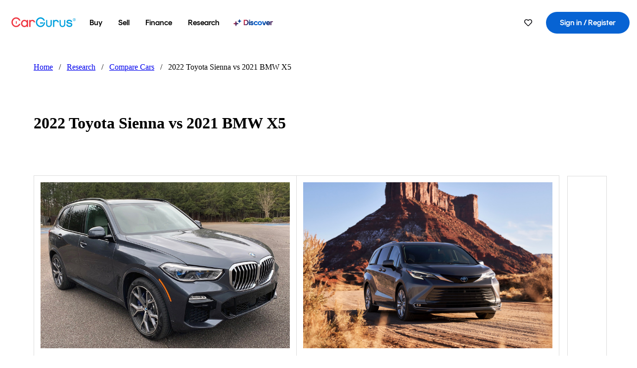

--- FILE ---
content_type: text/html; charset=utf-8
request_url: https://www.cargurus.com/research/compare/2021-BMW-X5-vs-2022-Toyota-Sienna-c30836-c31948
body_size: 418888
content:
<!DOCTYPE html><html dir="ltr" lang="en-US"><head><meta charSet="utf-8"/><meta name="viewport" content="width=device-width,initial-scale=1"/><link rel="preload" as="image" href="//images.ctfassets.net/c9t6u0qhbv9e/2021BMWX5TestDriveReviewsummary/06de782ff0a97be63ab51e79fc4195ed/2021_BMW_X5_Test_Drive_Review_summaryImage.jpeg" fetchPriority="auto"/><link rel="preload" as="image" href="//images.ctfassets.net/c9t6u0qhbv9e/RtiEyq8i4ewFvG07LV4xn/800f6072d43300335fbc7ea5931025ac/2022_Toyota_Sienna_Review_Lead_In.jpg" fetchPriority="auto"/><link rel="preload" as="image" href="//images.ctfassets.net/c9t6u0qhbv9e/2021BMWX5TestDriveReviewformAndFunction/9909acc71295a9fe73dcb2ababebadcf/2021_BMW_X5_Test_Drive_Review_formAndFunctionImage.jpeg?w=200&amp;h=130&amp;fm=webp" fetchPriority="auto"/><link rel="preload" as="image" href="//images.ctfassets.net/c9t6u0qhbv9e/2021BMWX5TestDriveReviewsafety/6f90e22622016277f3696aed98164859/2021_BMW_X5_Test_Drive_Review_safetyImage.jpeg?w=200&amp;h=130&amp;fm=webp" fetchPriority="auto"/><link rel="preload" as="image" href="//images.ctfassets.net/c9t6u0qhbv9e/2021BMWX5TestDriveReviewlookAndFeel/8d5a2a8d9a8ec6546ce3ab09cc78355e/2021_BMW_X5_Test_Drive_Review_lookAndFeelImage.jpeg?w=200&amp;h=130&amp;fm=webp" fetchPriority="auto"/><link rel="preload" as="image" href="//images.ctfassets.net/c9t6u0qhbv9e/2021BMWX5TestDriveReviewthum/989bbb1735b66b87f636e2fb3ed19589/2021_BMW_X5_Test_Drive_Review_thumbnail.jpeg?w=200&amp;h=130&amp;fm=webp" fetchPriority="auto"/><link rel="preload" as="image" href="//images.ctfassets.net/c9t6u0qhbv9e/2021BMWX5TestDriveReviewcostEffectiveness/0a0c9cb162792bd7ec04978a6b5d8dba/2021_BMW_X5_Test_Drive_Review_costEffectivenessImage.jpeg?w=200&amp;h=130&amp;fm=webp" fetchPriority="auto"/><link rel="preload" as="image" href="//images.ctfassets.net/c9t6u0qhbv9e/2021BMWX5TestDriveReviewtechLevel/17497b44a9883f43d3ef647a25653ba2/2021_BMW_X5_Test_Drive_Review_techLevelImage.jpeg?w=200&amp;h=130&amp;fm=webp" fetchPriority="auto"/><link rel="preload" as="image" href="//images.ctfassets.net/c9t6u0qhbv9e/2021BMWX5TestDriveReviewperformance/a902880254909b4cfffbd5fc03e3fd6e/2021_BMW_X5_Test_Drive_Review_performanceImage.jpeg?w=200&amp;h=130&amp;fm=webp" fetchPriority="auto"/><link rel="preload" as="image" href="//images.ctfassets.net/c9t6u0qhbv9e/2021BMWX5TestDriveReviewsummary/06de782ff0a97be63ab51e79fc4195ed/2021_BMW_X5_Test_Drive_Review_summaryImage.jpeg?w=200&amp;h=130&amp;fm=webp" fetchPriority="auto"/><script type="text/javascript" src="https://static.cargurus.com/bundles/js/snowplowInit.entry_602f33ab202372238033a501d0d0161d.js" async=""></script><link rel="preload" as="image" href="//images.ctfassets.net/c9t6u0qhbv9e/6kh5jRyfZdbeUZviDihPAz/56898dc48a38e1e7045e0b20a96eacad/2022_Toyota_Sienna_Review_Performance.jpg?w=200&amp;h=130&amp;fm=webp" fetchPriority="auto"/><link rel="preload" as="image" href="//images.ctfassets.net/c9t6u0qhbv9e/7tThDONDrGbZnE2GCcR7A2/79f9f89bf2a2b6befc41b073cbe7a160/2022_Toyota_Sienna_Review_Tech_Level.jpg?w=200&amp;h=130&amp;fm=webp" fetchPriority="auto"/><link rel="preload" as="image" href="//images.ctfassets.net/c9t6u0qhbv9e/h5am3CnwDAPNFFpyYHPTU/0e4f3c2859822489d32b9c8309786f08/2022_Toyota_Sienna_Review_Look_and_Feel.jpg?w=200&amp;h=130&amp;fm=webp" fetchPriority="auto"/><link rel="preload" as="image" href="//images.ctfassets.net/c9t6u0qhbv9e/7IByWkfVBMkGPpYPWZPuMw/e5b0be4736c3f9e59049ba202783eb63/2022_Toyota_Sienna_Review_Thumbnail.jpg?w=200&amp;h=130&amp;fm=webp" fetchPriority="auto"/><link rel="preload" as="image" href="//images.ctfassets.net/c9t6u0qhbv9e/3Z06ydtMtTwuzzXdWttyar/259847b1a5652085f3ae2927580c1162/2022_Toyota_Sienna_Review_Form_and_Function.jpg?w=200&amp;h=130&amp;fm=webp" fetchPriority="auto"/><link rel="preload" as="image" href="//images.ctfassets.net/c9t6u0qhbv9e/19BsKBwnW0BsELnzmd5J4m/0db085feec51d31df714bf7a6fd33858/2022_Toyota_Sienna_Review_Safety.jpg?w=200&amp;h=130&amp;fm=webp" fetchPriority="auto"/><link rel="preload" as="image" href="//images.ctfassets.net/c9t6u0qhbv9e/6YPR94pG8pnGLfeLLSo5VH/3866cdd5a73fd352accf802cfa088c5c/2022_Toyota_Sienna_Review_Cost_Effectiveness.jpg?w=200&amp;h=130&amp;fm=webp" fetchPriority="auto"/><link rel="preload" as="image" href="//images.ctfassets.net/c9t6u0qhbv9e/RtiEyq8i4ewFvG07LV4xn/800f6072d43300335fbc7ea5931025ac/2022_Toyota_Sienna_Review_Lead_In.jpg?w=200&amp;h=130&amp;fm=webp" fetchPriority="auto"/><link rel="preload" as="image" href="https://static-assets.cargurus.com/images/site-cars/listing-shelves/heart_6a82708ec1ea1aa87c3ccb86746b3d2b5dee3566a8f47dcf3cd9edcf79b2f080.svg"/><link rel="preload" as="image" href="//images.ctfassets.net/c9t6u0qhbv9e/58XOJE7NDAl8LYGmBDpiHZ/f48b0ee41962fec7becb4d971304d625/LOGO_Round.png?h=120" fetchPriority="auto"/><title>2022 Toyota Sienna vs 2021 BMW X5 - CarGurus</title><meta property="og:title" content="2022 Toyota Sienna vs 2021 BMW X5 - CarGurus"/><meta name="description" content="Discover the differences between the 2022 Toyota Sienna and 2021 BMW X5 with CarGurus. Compare price, expert/user reviews, popular features, vehicle specs and more."/><link rel="canonical" href="https://www.cargurus.com/research/compare/2021-BMW-X5-vs-2022-Toyota-Sienna-c30836-c31948"/><link rel="alternate" hrefLang="en" href="https://www.cargurus.com/research/compare/2021-BMW-X5-vs-2022-Toyota-Sienna-c30836-c31948"/><link rel="alternate" hrefLang="en-CA" href="https://www.cargurus.ca/research/compare/2021-BMW-X5-vs-2022-Toyota-Sienna-c30836-c31948"/><link rel="alternate" hrefLang="x-default" href="https://www.cargurus.com/research/compare/2021-BMW-X5-vs-2022-Toyota-Sienna-c30836-c31948"/><meta name="snowplow-page-context" data-page-type="research" data-page-sub-type="car-comparison-page"/><meta name="devInfo" data-build-id="site-car-comparison-185" data-deploymentloc="prod-ue1" data-sentry-integrated="true" data-sentry="https://6aa5ed453413580f12314579dd6e9f81@o47004.ingest.us.sentry.io/4506916214472704" data-mvt=""/><meta name="envInfo" data-application-url="https://www.cargurus.com" data-logged-in="false" data-email-hash="" data-cleaned-email-hash-md5="" data-cleaned-email-hash-sha1="" data-cleaned-email-hash-sha256="" data-service-name="site-car-comparison" data-device-os="DESKTOP" data-device-platform="0" data-experience="DESKTOP" data-mobile-app="false" data-mobile-app-version="" data-mobile-app-device-type="" data-mobile-app-device-version="" data-mobile-app-universal-link-indicator="false" data-mobile-app-camera-permission-denied="false" data-mobile-app-location-permission-denied="false" data-uuid="c627903340399e45-18.219.184.57.1768916555912" data-hashed-uuid="46419476c79f599d5dc4f93a78e19bd6" data-sentry-environment="PROD" data-one-trust-domain-id="42af5acd-0ccd-4810-8100-e0d8c43545af" data-mvt-experiments="{&quot;ACCOUNT_HUB_ASTRO&quot;:&quot;DEFAULT&quot;,&quot;ACCOUNT_HUB_PROXY_MIGRATION&quot;:&quot;DEFAULT&quot;,&quot;APP_AA_TEST&quot;:&quot;DEFAULT&quot;,&quot;APP_SMART_BANNER&quot;:&quot;DEFAULT&quot;,&quot;APP_TYPEAHEAD_MEILI_VS_OPEN_2&quot;:&quot;DEFAULT&quot;,&quot;CAR_VALUES_SSR_PROXY_MIGRATION&quot;:&quot;DEFAULT&quot;,&quot;CFIN_HOLDOUT_2026_Q1&quot;:&quot;DEFAULT&quot;,&quot;CF_BHPH_EXPANSION_PQ_APP&quot;:&quot;DEFAULT&quot;,&quot;CF_BHPH_PHASE_1&quot;:&quot;DEFAULT&quot;,&quot;CF_RECOMMENDED_LISTINGS_DASHBOARD&quot;:&quot;DEFAULT&quot;,&quot;CF_RECOMMENDED_LISTINGS_VDP&quot;:&quot;DEFAULT&quot;,&quot;CF_REMIX&quot;:&quot;DEFAULT&quot;,&quot;CF_SAVE_PREFS_ON_CALCULATOR&quot;:&quot;DEFAULT&quot;,&quot;CGC_APP_DOWNLOAD_INTER&quot;:&quot;DEFAULT&quot;,&quot;CIA_DEMO_APRIL16&quot;:&quot;DEFAULT&quot;,&quot;DISC_CONTEXT&quot;:&quot;DEFAULT&quot;,&quot;DISC_NEW_CAR&quot;:&quot;DEFAULT&quot;,&quot;DRT_PROXY_MIGRATION&quot;:&quot;DEFAULT&quot;,&quot;EURO_STANDARD_AND_ULEZ_SRP&quot;:&quot;DEFAULT&quot;,&quot;FOR_YOU_FILTER_V2_RECS&quot;:&quot;DEFAULT&quot;,&quot;FOR_YOU_SUGGESTED_SEARCHES&quot;:&quot;DEFAULT&quot;,&quot;FOR_YOU_UPDATED_RECS&quot;:&quot;DEFAULT&quot;,&quot;HDYHAU_SURVICATE&quot;:&quot;DEFAULT&quot;,&quot;HEADER_NUCPO_SRP&quot;:&quot;DEFAULT&quot;,&quot;HOMEPAGE_DEALERSHIP_MODE&quot;:&quot;DEFAULT&quot;,&quot;HOMEPAGE_SSR_PROXY_MIGRATION&quot;:&quot;DEFAULT&quot;,&quot;HP_HERO_BRANDING_UPDATE&quot;:&quot;DEFAULT&quot;,&quot;HP_RETURNING_USER_REDESIGN&quot;:&quot;DEFAULT&quot;,&quot;HP_SMC_BENTO_DESTINATION&quot;:&quot;DEFAULT&quot;,&quot;INSURANCE_HUB_HEADER_ITEM&quot;:&quot;DEFAULT&quot;,&quot;INTL_ONECLICK_POSTLEAD&quot;:&quot;DEFAULT&quot;,&quot;ISMC_LANDING_PAGE_OPTIMIZATION&quot;:&quot;DEFAULT&quot;,&quot;LEAD_BUILDER_V2&quot;:&quot;DEFAULT&quot;,&quot;LEAD_FORM_INPUT_VALIDATION&quot;:&quot;DEFAULT&quot;,&quot;LP_NEW_USED_CPO&quot;:&quot;DEFAULT&quot;,&quot;MCAS_CREATE_ACCOUNT_GATE&quot;:&quot;DEFAULT&quot;,&quot;MINI_VDP_AD_TEST&quot;:&quot;DEFAULT&quot;,&quot;MVT_CLIENT_TEST_TYPE&quot;:&quot;DEFAULT&quot;,&quot;NO_SSR_PROXY_MIGRATION&quot;:&quot;DEFAULT&quot;,&quot;PL_REMIX_FP&quot;:&quot;DEFAULT&quot;,&quot;PRECISION_TILE&quot;:&quot;DEFAULT&quot;,&quot;SEARCH_AS_FILTERS_TEST3&quot;:&quot;DEFAULT&quot;,&quot;SIP_SNOWPLOW_PRIMARY_PIPELINE_SWITCH&quot;:&quot;DEFAULT&quot;,&quot;SIP_SNOWPLOW_SECONDARY_PIPELINE&quot;:&quot;DEFAULT&quot;,&quot;SITE_INTL_SELL_MY_CAR_PROXY_MIGRATION&quot;:&quot;DEFAULT&quot;,&quot;SITE_LANDING_PAGES_PROXY_MIGRATION&quot;:&quot;DEFAULT&quot;,&quot;SITE_RESEARCH_PROXY_MIGRATION&quot;:&quot;DEFAULT&quot;,&quot;SITE_RESEARCH_SSR_PROXY&quot;:&quot;DEFAULT&quot;,&quot;SMC_CHAT&quot;:&quot;DEFAULT&quot;,&quot;SMC_HIGHEST_OFFER_WINS&quot;:&quot;DEFAULT&quot;,&quot;SORT_TEST_HIF&quot;:&quot;DEFAULT&quot;,&quot;SORT_TEST_LTV1&quot;:&quot;DEFAULT&quot;,&quot;SPONSORED_DISCOVER_YOUR_PERFECT_CAR_MONTHLY&quot;:&quot;DEFAULT&quot;,&quot;SPONSORED_DISCOVER_YOUR_PERFECT_CAR_PALISADE&quot;:&quot;DEFAULT&quot;,&quot;SPONSORED_LISTINGS_OPT_TEST&quot;:&quot;DEFAULT&quot;,&quot;SRP_NO_RESULTS&quot;:&quot;DEFAULT&quot;,&quot;SRP_VDP_TSRP&quot;:&quot;DEFAULT&quot;,&quot;SRP_WITH_LS_SIMPLE&quot;:&quot;DEFAULT&quot;,&quot;VDP_ORCHESTRATION_VEHICLE_DETAILS_TEST&quot;:&quot;DEFAULT&quot;}" data-reporting-mvt="[]" data-blackout-texas="true" data-cwv-perf-enabled="false" data-cwv-data-url="https://cwv-data.api.cargurus.com/api/cwv-data-service/v1/web-vital" data-locale-id="en_US" data-locale-name="ENGLISH" data-locale-namespace="cgRoot.82363631" data-display-language="English" data-js-locale-id="en-us" data-application-locale-id="en" data-language-tag="en-us" data-country-code="US"/><meta name="traceparent" content="00-29a9552a5831bbf6a756bfad4f70c560-260196b4408c5dc8-01"/><link rel="icon" sizes="16x16 32x32 48x48" href="https://static-assets.cargurus.com/images/site-cars/gfx/icons/Favicon-48x48_6373b09fac75791af2d247f93a097ee77d0e0b7bc08686894ed4f5ef19985ad7.png"/><link rel="icon" sizes="192x192" href="https://static-assets.cargurus.com/images/site-cars/gfx/icons/Favicon-192x192_b1eab52dd34d994d5f426decf98f7bb5dae7f24fb327e71644c8ef24641a3c77.png"/><link rel="preload" as="font" type="font/woff2" crossorigin="anonymous" href="https://static.cargurus.com/css/external/googlefonts/lato/v14/lato-v14-latin-regular.woff2"/><link rel="preload" as="font" type="font/woff2" crossorigin="anonymous" href="https://static.cargurus.com/css/external/googlefonts/lato/v14/lato-v14-latin-700.woff2"/><link rel="preconnect" href="https://www.googletagmanager.com"/><link rel="dns-prefetch" href="https://www.google-analytics.com"/><meta name="theme-color" content="#337ab7"/><meta name="referrer" content="origin-when-cross-origin"/><link rel="modulepreload" href="https://static-assets.cargurus.com/bundles/site-car-comparison/assets/manifest-536875bb.js"/><link rel="modulepreload" href="https://static-assets.cargurus.com/bundles/site-car-comparison/assets/entry.client-BOpqzk7t.js"/><link rel="modulepreload" href="https://static-assets.cargurus.com/bundles/site-car-comparison/assets/clsx-CZmTxS6G.js"/><link rel="modulepreload" href="https://static-assets.cargurus.com/bundles/site-car-comparison/assets/client-DpOdTTLb.js"/><link rel="modulepreload" href="https://static-assets.cargurus.com/bundles/site-car-comparison/assets/index-D2Mt60B2.js"/><link rel="modulepreload" href="https://static-assets.cargurus.com/bundles/site-car-comparison/assets/media-BUZdpUCl.js"/><link rel="modulepreload" href="https://static-assets.cargurus.com/bundles/site-car-comparison/assets/breadcrumbsHelpers-HBLUSNBu.js"/><link rel="modulepreload" href="https://static-assets.cargurus.com/bundles/site-car-comparison/assets/root-Cls8R71w.js"/><link rel="modulepreload" href="https://static-assets.cargurus.com/bundles/site-car-comparison/assets/PageWrapper-BA3jX4S3.js"/><link rel="modulepreload" href="https://static-assets.cargurus.com/bundles/site-car-comparison/assets/CarComparisonLayout-DrAt_Bx1.js"/><link rel="modulepreload" href="https://static-assets.cargurus.com/bundles/site-car-comparison/assets/(_intl).research.compare._comparisonSlug-BPujC0lO.js"/><script type="application/ld+json">{"@context":"https://schema.org","@type":"BreadcrumbList","itemListElement":[{"@type":"ListItem","position":1,"item":{"@id":"https://www.cargurus.com/","name":"Home"}},{"@type":"ListItem","position":2,"item":{"@id":"https://www.cargurus.com/research","name":"Research"}},{"@type":"ListItem","position":3,"item":{"@id":"https://www.cargurus.com/research/compare","name":"Compare Cars"}},{"@type":"ListItem","position":4,"item":{"@id":"https://www.cargurus.com/research/compare/2021-BMW-X5-vs-2022-Toyota-Sienna-c30836-c31948","name":"2022 Toyota Sienna vs 2021 BMW X5"}}]}</script><link rel="stylesheet" href="https://static-assets.cargurus.com/bundles/site-car-comparison/assets/clsx-BaMZVt82.css"/><link rel="stylesheet" href="https://static-assets.cargurus.com/bundles/site-car-comparison/assets/client-B5p0ec4D.css"/><link rel="stylesheet" href="https://static-assets.cargurus.com/bundles/site-car-comparison/assets/root-BaMwUOHC.css"/><link rel="stylesheet" href="https://static-assets.cargurus.com/bundles/site-car-comparison/assets/PageWrapper-BqxEL16B.css"/><link rel="stylesheet" href="https://static-assets.cargurus.com/bundles/site-car-comparison/assets/CarComparisonLayout-DkKUn16q.css"/><style type="text/css">@import url(https://static.cargurus.com/bundles/css/app_shell.entry.cdd929b04c5c65b28b7db0a86f7b6e63.css);
@import url(https://static.cargurus.com/bundles/css/cg_theme_base.entry.a2fb1e5287790b8d84fc892c2fe64d45.css) layer(reset);
@import url(https://static.cargurus.com/bundles/css/subscribeBlade.entry.ad312acc96330ed2f6f5195b069282b5.css);</style><script>
      window.disable_tracking = false;
      window.disable_ad_personalization = false;
  </script><script>
    googleTagDataLayer = [];
  </script><style type="text/css">.fresnel-container{margin:0;padding:0;}
@media not all and (min-width:0px) and (max-width:414.98px){.fresnel-at-sm{display:none!important;}}
@media not all and (min-width:415px) and (max-width:768.98px){.fresnel-at-md{display:none!important;}}
@media not all and (min-width:769px) and (max-width:1024.98px){.fresnel-at-lg{display:none!important;}}
@media not all and (min-width:1025px){.fresnel-at-xl{display:none!important;}}
@media not all and (max-width:414.98px){.fresnel-lessThan-md{display:none!important;}}
@media not all and (max-width:768.98px){.fresnel-lessThan-lg{display:none!important;}}
@media not all and (max-width:1024.98px){.fresnel-lessThan-xl{display:none!important;}}
@media not all and (min-width:415px){.fresnel-greaterThan-sm{display:none!important;}}
@media not all and (min-width:769px){.fresnel-greaterThan-md{display:none!important;}}
@media not all and (min-width:1025px){.fresnel-greaterThan-lg{display:none!important;}}
@media not all and (min-width:0px){.fresnel-greaterThanOrEqual-sm{display:none!important;}}
@media not all and (min-width:415px){.fresnel-greaterThanOrEqual-md{display:none!important;}}
@media not all and (min-width:769px){.fresnel-greaterThanOrEqual-lg{display:none!important;}}
@media not all and (min-width:1025px){.fresnel-greaterThanOrEqual-xl{display:none!important;}}
@media not all and (min-width:0px) and (max-width:414.98px){.fresnel-between-sm-md{display:none!important;}}
@media not all and (min-width:0px) and (max-width:768.98px){.fresnel-between-sm-lg{display:none!important;}}
@media not all and (min-width:0px) and (max-width:1024.98px){.fresnel-between-sm-xl{display:none!important;}}
@media not all and (min-width:415px) and (max-width:768.98px){.fresnel-between-md-lg{display:none!important;}}
@media not all and (min-width:415px) and (max-width:1024.98px){.fresnel-between-md-xl{display:none!important;}}
@media not all and (min-width:769px) and (max-width:1024.98px){.fresnel-between-lg-xl{display:none!important;}}</style></head><body><div id="bonnetMain"><div style="display:contents" role="contentinfo">
    <button id="skipToContent" class="skipLink">
        <span class="skipLinkContent">Skip to content</span>
    </button>


    
        <div class="headerNavSuperWrap">
   

    <nav class="headerNav withSandNav" id="headerNav" role="navigation" data-cg-it="app-shell-header">
        <div class="navWrapper  headerFooterRedesign">
            <a class="navLogo" href="https://www.cargurus.com/" data-cg-st="header-logo">
    <svg xmlns="http://www.w3.org/2000/svg" viewBox="0 0 291 46" class="cargurusLogo"><title>CarGurus Logo Homepage Link</title><g class="car" fill="#ef3742"><path d="M34.68 30.646c-2.463 5.439-7.44 8.672-13.239 8.672-8.313 0-15.035-7.286-15.035-16.266S13.179 6.785 21.441 6.785c6.004 0 10.827 3.181 13.239 8.672l.103.257h6.26l-.205-.616C38.066 6.374 30.626.987 21.441.987 9.844.987.454 10.839.454 23s9.39 22.065 20.987 22.065c9.082 0 16.523-5.439 19.396-14.162l.205-.616h-6.209l-.153.359zm24.784 8.826c-5.439 0-9.852-4.823-9.852-10.776 0-6.055 4.413-10.93 9.852-10.93s10.006 5.029 10.006 10.93c-.051 5.85-4.618 10.776-10.006 10.776m10.16-22.578a13.35 13.35 0 0 0-10.16-4.875c-8.877 0-15.856 7.286-15.856 16.626 0 9.288 6.979 16.574 15.856 16.574a13.297 13.297 0 0 0 10.16-4.926v4.156h5.798v-31.66h-5.798v4.105zm25.451-4.875a11.691 11.691 0 0 0-8.467 3.489v-2.72H80.81v31.66h6.004V25.206c0-4.413 3.181-7.594 7.594-7.594 3.746 0 6.312 2.206 6.927 5.901v.103l5.952-.051v-.154c-.82-6.979-5.438-11.392-12.212-11.392"/><path d="M20.107 18.228h3.9v11.443h-3.9V18.228z"/><circle cx="29.292" cy="19.973" r="2.258"/><circle cx="14.77" cy="19.973" r="2.258"/></g><g class="guru" fill="#00a0dd"><path d="M231.262 44.928c-7.532 0-12.999-5.467-12.999-12.999V13.131h5.267v18.797c0 4.686 3.108 7.835 7.732 7.835 4.594 0 7.68-3.149 7.68-7.835V13.131h5.319v18.797c-.001 7.534-5.468 13-12.999 13zm-61.269 0c-7.532 0-12.999-5.467-12.999-12.999V13.131h5.267v18.797c0 4.686 3.108 7.835 7.732 7.835 4.594 0 7.68-3.149 7.68-7.835V13.131h5.319v18.797c0 7.534-5.467 13-12.999 13zm92.98-20.543c-6.26-.975-7.389-1.796-7.389-3.489 0-2.155 2.874-3.848 6.517-3.848 3.797 0 6.312 1.693 6.927 4.567l.103.359h6.055l-.051-.513c-.667-6.158-5.644-10.006-12.982-10.006-8.621 0-12.52 4.977-12.52 9.596 0 6.106 4.721 8.005 12.367 9.082 7.389.975 7.954 2.463 7.954 4.31 0 2.258-2.463 4.567-7.235 4.567-4.362 0-7.543-2.104-8.159-5.439l-.051-.359h-6.004l.051.513c.872 6.619 6.414 10.93 14.162 10.93 7.8 0 13.034-4.208 13.034-10.468.049-7.185-5.492-8.673-12.779-9.802m-132.953-.718v5.285h13.188l.154-.257c.38-.817.656-1.679.821-2.566.168-.812.271-1.635.308-2.463H130.02z"/><path d="M146.851 23.667c-.308 8.826-6.671 15.497-14.727 15.497-8.415 0-15.291-7.286-15.291-16.164 0-8.929 6.876-16.215 15.291-16.215 5.696 0 10.571 3.233 13.085 8.672l.103.257h6.414l-.205-.616C148.494 6.375 140.899.782 132.125.782c-11.751 0-21.295 9.955-21.295 22.167s9.544 22.167 21.295 22.167a19.909 19.909 0 0 0 14.265-5.952 21.58 21.58 0 0 0 6.158-15.497h-5.697zM202.679 12.019a11.691 11.691 0 0 0-8.467 3.489v-2.72h-5.798v31.66h6.004V25.206c0-4.413 3.181-7.594 7.594-7.594 3.746 0 6.312 2.206 6.927 5.901v.103l5.952-.051v-.154c-.82-6.979-5.438-11.392-12.212-11.392M285.705 12.276a1.89 1.89 0 0 0-.192-.287 1.047 1.047 0 0 0-.242-.213 2.24 2.24 0 0 0 1.303-.737c.294-.373.447-.837.434-1.312a1.781 1.781 0 0 0-.676-1.513 3.47 3.47 0 0 0-2.095-.513h-2.353v7.312h1.279v-2.9h.648a.673.673 0 0 1 .316.057c.07.041.13.097.176.164l1.656 2.475a.422.422 0 0 0 .393.205h1.221l-1.869-2.736v-.002zm-1.598-1.099h-.943V8.685h1.074c.242-.005.483.02.718.073.17.038.33.113.467.221.119.099.208.23.257.377.055.172.081.352.078.533a1.22 1.22 0 0 1-.369.955 1.904 1.904 0 0 1-1.282.333z"/><circle cx="131.867" cy="17.663" r="2.36"/><circle cx="140.847" cy="17.663" r="2.36"/><path d="M284.457 17.445a6.088 6.088 0 1 1 6.089-6.089 6.094 6.094 0 0 1-6.089 6.089zm0-11.19a5.102 5.102 0 1 0 5.104 5.101 5.106 5.106 0 0 0-5.104-5.101z"/></g></svg>
            </a>

        <ul class="navMainLinks sandNavMenu headerFooterRedesign" role="menubar" data-hover-delay="300" data-sand-menu-bar data-cg-it="main-nav">

    <li class="links" role="none">



    <button id="wai_snm_cnl_buy" aria-haspopup="true" aria-expanded="false" class="sandMenuBarBtn menuToggle" role="menuitem" data-first-char="b" data-is-link data-href="/Cars/forsale" tabindex="0">
<span data-sand-menu-bar-text>Buy</span>    </button>

      <div class="dropdownBody " role="menu" aria-labelledby="wai_snm_cnl_buy" data-sand-submenu>
          <div class="dropdownBodyContent">


    <div class="dropdownSubMenu">
        <ul class="dropdownSubMenuList" role="menu">

    <li class="" role="none">
                    <a
href="/Cars/forsale" class="sandSubMenuLink " role="menuitem" data-first-char="u" tabindex="-1"    >
                      
<span data-sand-menu-bar-text>Used cars</span></a>
    </li>

    <li class="" role="none">
                    <a
href="/Cars/new/" class="sandSubMenuLink " role="menuitem" data-first-char="n" tabindex="-1"    >
                      
<span data-sand-menu-bar-text>New cars</span></a>
    </li>

    <li class="" role="none">
                    <a
href="/Cars/certified_pre_owned" class="sandSubMenuLink " role="menuitem" data-first-char="c" tabindex="-1"    >
                      
<span data-sand-menu-bar-text>Certified pre-owned</span></a>
    </li>
        </ul>
    </div>


    <div class="dropdownSubMenu">
        <ul class="dropdownSubMenuList" role="menu">

    <li class="" role="none">
                    <a
href="/shop/start-your-purchase-online" class="sandSubMenuLink " role="menuitem" data-first-char="s" tabindex="-1"    >
                      
<span data-sand-menu-bar-text>Start your purchase online</span></a>
    </li>

    <li class="" role="none">
                    <a
href="/shop/dealerships-near-me" class="sandSubMenuLink " role="menuitem" data-first-char="d" tabindex="-1"    >
                      
<span data-sand-menu-bar-text>Dealerships near me</span></a>
    </li>
        </ul>
    </div>
          </div>
      </div>
    </li>

    <li class="links" role="none">



    <button id="wai_snm_cnl_sell" aria-haspopup="true" aria-expanded="false" class="sandMenuBarBtn menuToggle" role="menuitem" data-first-char="s" data-is-link data-href="/sell-car/?pid=SellMyCarDesktopHeader" tabindex="-1">
<span data-sand-menu-bar-text>Sell</span>    </button>

      <div class="dropdownBody " role="menu" aria-labelledby="wai_snm_cnl_sell" data-sand-submenu>
          <div class="dropdownBodyContent">
                      <div class="sandSpacer" data-content="Buy" role="none" aria-hidden="true"></div>


    <div class="dropdownSubMenu">
        <ul class="dropdownSubMenuList" role="menu">

    <li class="" role="none">
                    <a
href="/sell-car/?pid=SellMyCarDesktopHeader" class="sandSubMenuLink " role="menuitem" data-first-char="s" tabindex="-1"    >
                      
<span data-sand-menu-bar-text>Sell my car</span></a>
    </li>


    <li class="" role="none">
                    <a
href="/research/car-valuation" class="sandSubMenuLink " role="menuitem" data-first-char="c" tabindex="-1"    >
                      
<span data-sand-menu-bar-text>Car values</span></a>
    </li>

    <li class="" role="none">
                    <a
href="/sell-car/#faq-section" class="sandSubMenuLink " role="menuitem" data-first-char="s" tabindex="-1"    >
                      
<span data-sand-menu-bar-text>Sell my car FAQs</span></a>
    </li>
        </ul>
    </div>
          </div>
      </div>
    </li>

    <li class="links" role="none">



    <button id="wai_snm_cnl_finance" aria-haspopup="true" aria-expanded="false" class="sandMenuBarBtn menuToggle" role="menuitem" data-first-char="f" data-is-link data-href="/Cars/finance" tabindex="-1">
<span data-sand-menu-bar-text>Finance</span>    </button>

      <div class="dropdownBody " role="menu" aria-labelledby="wai_snm_cnl_finance" data-sand-submenu>
          <div class="dropdownBodyContent">
                      <div class="sandSpacer" data-content="Buy" role="none" aria-hidden="true"></div>
                      <div class="sandSpacer" data-content="Sell" role="none" aria-hidden="true"></div>


    <div class="dropdownSubMenu">
        <ul class="dropdownSubMenuList" role="menu">

    <li class="" role="none">
                    <a
href="/Cars/finance" class="sandSubMenuLink " role="menuitem" data-first-char="p" tabindex="-1"    >
                      
<span data-sand-menu-bar-text>Prequalify for financing</span></a>
    </li>

    <li class="" role="none">
                    <a
href="/Cars/finance#educationalVideoPortal" class="sandSubMenuLink " role="menuitem" data-first-char="h" tabindex="-1"    >
                      
<span data-sand-menu-bar-text>How does it work?</span></a>
    </li>

    <li class="" role="none">
                    <a
href="/Cars/finance#financing-faq-contact" class="sandSubMenuLink " role="menuitem" data-first-char="f" tabindex="-1"    >
                      
<span data-sand-menu-bar-text>Financing FAQs</span></a>
    </li>
        </ul>
    </div>
          </div>
      </div>
    </li>

    <li class="links" role="none">



    <button id="wai_snm_cnl_research" aria-haspopup="true" aria-expanded="false" class="sandMenuBarBtn menuToggle" role="menuitem" data-first-char="r" data-is-link data-href="/research" tabindex="-1">
<span data-sand-menu-bar-text>Research</span>    </button>

      <div class="dropdownBody " role="menu" aria-labelledby="wai_snm_cnl_research" data-sand-submenu>
          <div class="dropdownBodyContent">
                      <div class="sandSpacer" data-content="Buy" role="none" aria-hidden="true"></div>
                      <div class="sandSpacer" data-content="Sell" role="none" aria-hidden="true"></div>
                      <div class="sandSpacer" data-content="Finance" role="none" aria-hidden="true"></div>


    <div class="dropdownSubMenu">
        <ul class="dropdownSubMenuList" role="menu">

    <li class="" role="none">
                    <a
href="/research" class="sandSubMenuLink " role="menuitem" data-first-char="t" tabindex="-1"    >
                      
<span data-sand-menu-bar-text>Test drive reviews</span></a>
    </li>

    <li class="" role="none">
                    <a
href="/research/price-trends" class="sandSubMenuLink " role="menuitem" data-first-char="p" tabindex="-1"    >
                      
<span data-sand-menu-bar-text>Price trends</span></a>
    </li>

    <li class="" role="none">
                    <a
href="/research/articles" class="sandSubMenuLink " role="menuitem" data-first-char="t" tabindex="-1"    >
                      
<span data-sand-menu-bar-text>Tips & advice</span></a>
    </li>
        </ul>
    </div>


    <div class="dropdownSubMenu">
        <ul class="dropdownSubMenuList" role="menu">

    <li class="" role="none">
                    <a
href="/shop/electric-cars" class="sandSubMenuLink " role="menuitem" data-first-char="e" tabindex="-1"    >
                      
<span data-sand-menu-bar-text>Electric cars</span></a>
    </li>

    <li class="" role="none">
                    <a
href="/research/compare" class="sandSubMenuLink " role="menuitem" data-first-char="c" tabindex="-1"    >
                      
<span data-sand-menu-bar-text>Compare cars</span></a>
    </li>
        </ul>
    </div>
          </div>
      </div>
    </li>

    <li class="links" role="none">
                <div class="discoverWrapper">
                        <a
href="/discover" class="sandMenuLink discoverMenuLink" role="menuitem" data-first-char="d" tabindex="-1"    >
                      
                        <svg width="16" height="14" viewBox="0 0 16 14" fill="none" xmlns="http://www.w3.org/2000/svg" class="discoverIcon">
                          <path fill-rule="evenodd" clip-rule="evenodd" d="M5.08644 3.76318C5.42567 3.76318 5.71977 3.99791 5.79498 4.3287L6.19703 6.09677C6.38297 6.91455 7.02154 7.55312 7.83933 7.73907L9.60737 8.14112C9.93814 8.21633 10.1729 8.51043 10.1729 8.84966C10.1729 9.1889 9.93814 9.483 9.60737 9.55821L7.83933 9.96026C7.02154 10.1462 6.38297 10.7848 6.19703 11.6026L5.79498 13.3706C5.71977 13.7014 5.42567 13.9361 5.08644 13.9361C4.74721 13.9361 4.4531 13.7014 4.3779 13.3706L3.97585 11.6026C3.7899 10.7848 3.15134 10.1462 2.33355 9.96026L0.565503 9.55821C0.234739 9.483 0 9.1889 0 8.84966C0 8.51043 0.234739 8.21633 0.565503 8.14112L2.33355 7.73907C3.15134 7.55312 3.7899 6.91455 3.97585 6.09677L4.3779 4.3287C4.4531 3.99791 4.74721 3.76318 5.08644 3.76318Z" fill="url(#paint0_linear_menuitem_discover)"/>
                          <path fill-rule="evenodd" clip-rule="evenodd" d="M12.3008 0.0639648C12.5475 0.0639648 12.7614 0.234678 12.8161 0.475254L13.1085 1.76112C13.2437 2.35587 13.7081 2.82028 14.3029 2.95552L15.5887 3.24792C15.8293 3.30261 16 3.51651 16 3.76322C16 4.00994 15.8293 4.22384 15.5887 4.27853L14.3029 4.57093C13.7081 4.70617 13.2437 5.17058 13.1085 5.76534L12.8161 7.05121C12.7614 7.29176 12.5475 7.46248 12.3008 7.46248C12.0541 7.46248 11.8402 7.29176 11.7855 7.05121L11.4931 5.76534C11.3578 5.17058 10.8934 4.70617 10.2987 4.57093L9.01282 4.27853C8.77226 4.22384 8.60154 4.00994 8.60154 3.76322C8.60154 3.51651 8.77226 3.30261 9.01282 3.24792L10.2987 2.95552C10.8934 2.82028 11.3578 2.35587 11.4931 1.76112L11.7855 0.475254C11.8402 0.234678 12.0541 0.0639648 12.3008 0.0639648Z" fill="url(#paint1_linear_menuitem_discover)"/>
                          <defs>
                            <linearGradient id="paint0_linear_menuitem_discover" x1="0.986831" y1="-21.8879" x2="20.6929" y2="-19.4631" gradientUnits="userSpaceOnUse">
                              <stop offset="0.0435764" stop-color="#F5333F"/>
                              <stop offset="0.633518" stop-color="#05317B"/>
                              <stop offset="1" stop-color="#0763D3"/>
                            </linearGradient>
                            <linearGradient id="paint1_linear_menuitem_discover" x1="0.986831" y1="-21.8879" x2="20.6929" y2="-19.4631" gradientUnits="userSpaceOnUse">
                              <stop offset="0.0435764" stop-color="#F5333F"/>
                              <stop offset="0.633518" stop-color="#05317B"/>
                              <stop offset="1" stop-color="#0763D3"/>
                            </linearGradient>
                          </defs>
                        </svg>
<span data-sand-menu-bar-text>Discover</span></a>
                    <div class="discoveryHoverTooltip">
                        <div class="discoveryTooltipContent">
                            The latest way to shop: smarter research, better listings.
                        </div>
                        <div class="discoveryTooltipArrow"></div>
                    </div>
                </div>
    </li>
        </ul>
  <ul class="navRightLinks headerFooterRedesign" role="menu" data-cg-it="right-nav-links">
    <li role="menuitem">




    <div data-sand-tooltip data-placement="bottom">
        <span
            aria-describedby="savedListingsButton"
            class="cgds_tooltip_wrapper"
            tabIndex="0"
        >
                              <a class="menuToggle headerFooterRedesign"
         href="/Cars/inventorylisting/mySaved.action?pid=sl_navbar"
         aria-label="Saved Cars"
      >
    <svg xmlns="http://www.w3.org/2000/svg"
         aria-hidden="true"
         aria-label=""
         focusable="false"
         data-prefix="far"
         data-icon="heart"
         class="svg-inline--fa fa-heart fa-w-16 navIcon headerFooterRedesign"
         role="img"
         viewBox="0 0 512 512"
    >
        <path fill="currentColor" d="M458.4 64.3C400.6 15.7 311.3 23 256 79.3 200.7 23 111.4 15.6 53.6 64.3-21.6 127.6-10.6 230.8 43 285.5l175.4 178.7c10 10.2 23.4 15.9 37.6 15.9 14.3 0 27.6-5.6 37.6-15.8L469 285.6c53.5-54.7 64.7-157.9-10.6-221.3zm-23.6 187.5L259.4 430.5c-2.4 2.4-4.4 2.4-6.8 0L77.2 251.8c-36.5-37.2-43.9-107.6 7.3-150.7 38.9-32.7 98.9-27.8 136.5 10.5l35 35.7 35-35.7c37.8-38.5 97.8-43.2 136.5-10.6 51.1 43.1 43.5 113.9 7.3 150.8z"/>
    </svg>
      </a>


        </span>
        <span
            id="savedListingsButton"
            class="cgds_tooltip"
            role='tooltip'
            aria-hidden="true"
        >
            Saved cars & searches
            <span
                data-popper-arrow
                class="cgds_tooltip_arrow"
            >
                <svg width='100%' viewBox='0 -1 20 10'>
                    <polygon points='0,10 20,10 10,0' />
                </svg>
            </span>
        </span>
    </div>
    </li>
    <li role="menuitem">
        <a id="sign-in-prominent"
         class="prominentSignIn headerFooterRedesign"
         href="/research/compare/authentication/login?redirectUrl=%2Fresearch%2Fcompare%2F2021-BMW-X5-vs-2022-Toyota-Sienna-c30836-c31948"
         title="Sign in / Register"
         data-cg-ft="nav-menu-sign-in"
        >
          <svg aria-hidden="true" focusable="false" data-prefix="far" data-icon="user-circle" class="svgStyle headerFooterRedesign" role="img" aria-label="user icon" xmlns="http://www.w3.org/2000/svg" viewBox="0 0 496 512" ><path fill="#0277BB" d="M248 104c-53 0-96 43-96 96s43 96 96 96 96-43 96-96-43-96-96-96zm0 144c-26.5 0-48-21.5-48-48s21.5-48 48-48 48 21.5 48 48-21.5 48-48 48zm0-240C111 8 0 119 0 256s111 248 248 248 248-111 248-248S385 8 248 8zm0 448c-49.7 0-95.1-18.3-130.1-48.4 14.9-23 40.4-38.6 69.6-39.5 20.8 6.4 40.6 9.6 60.5 9.6s39.7-3.1 60.5-9.6c29.2 1 54.7 16.5 69.6 39.5-35 30.1-80.4 48.4-130.1 48.4zm162.7-84.1c-24.4-31.4-62.1-51.9-105.1-51.9-10.2 0-26 9.6-57.6 9.6-31.5 0-47.4-9.6-57.6-9.6-42.9 0-80.6 20.5-105.1 51.9C61.9 339.2 48 299.2 48 256c0-110.3 89.7-200 200-200s200 89.7 200 200c0 43.2-13.9 83.2-37.3 115.9z"></path></svg>
          <span class="navTitle">
            Sign in / Register
          </span>
        </a>
  </li>
  </ul>
        </div>
    </nav>

 
        </div>
  

</div><main class="_app_1sw5l_10"><div class="_wrapper_1rtqx_1"><nav class="_breadcrumbsWrapper_1p8pn_1 _commonBreadcrumbsWrapper_1rtqx_9" role="navigation" aria-label="Breadcrumbs"><ol class="_breadcrumbsList_1p8pn_6"><li><a href="/" class="zstgG nUr-U _buttonLink_1p8pn_25">Home</a></li><li><span class="_dividerNoHorizontalSpace_1p8pn_15">/</span><a href="/research" class="zstgG nUr-U _buttonLink_1p8pn_25">Research</a></li><li><span class="_dividerNoHorizontalSpace_1p8pn_15">/</span><a href="/research/compare" class="zstgG nUr-U _buttonLink_1p8pn_25">Compare Cars</a></li><li><span class="_dividerNoHorizontalSpace_1p8pn_15">/</span><span class="_currentPageCrumb_1p8pn_30" aria-current="true">2022 Toyota Sienna vs 2021 BMW X5</span></li></ol></nav></div><div class="_carComparisonLayout_jgsci_1"><h1 class="jyuTx oLqn4 _pageTitle_jgsci_20" data-testid="comparison-page-title">2022 Toyota Sienna vs 2021 BMW X5</h1><div class="_tableMargins_jgsci_6"><div class="fresnel-container fresnel-between-sm-lg fresnel-_R_5qj5_"><div class="_heroTableWrapper_1hzlo_1"><table class="_heroTable_1hzlo_1" data-testid="hero-section-table"><tbody><tr class="_tableRow_lkcyq_25 _heroSection_1hzlo_36 _twoVehicleView_1hzlo_47" data-testid="table-row-0"><td class="_tableCell_lkcyq_1" colSpan="1" aria-label="row-0-cell-0"><div class="_vehicleCardWrapper_op3ph_1"><div class="_imageWrapper_op3ph_8" data-testid="hero-image-wrapper"><img class="_9FgUh _vehicleCardImage_op3ph_49" src="//images.ctfassets.net/c9t6u0qhbv9e/2021BMWX5TestDriveReviewsummary/06de782ff0a97be63ab51e79fc4195ed/2021_BMW_X5_Test_Drive_Review_summaryImage.jpeg" alt="2021 BMW X5" data-testid="vehicle-card-image" fetchPriority="auto"/><button class="zstgG XHnv- KbOPK _removeVehicleXmark_op3ph_12" data-testid="change-remove-vehicle-mobile-button"><svg aria-hidden="true" focusable="false" data-prefix="fas" data-icon="xmark" class="svg-inline--fa fa-xmark _xmarkIcon_op3ph_40" role="img" xmlns="http://www.w3.org/2000/svg" viewBox="0 0 384 512"><path fill="currentColor" d="M342.6 150.6c12.5-12.5 12.5-32.8 0-45.3s-32.8-12.5-45.3 0L192 210.7 86.6 105.4c-12.5-12.5-32.8-12.5-45.3 0s-12.5 32.8 0 45.3L146.7 256 41.4 361.4c-12.5 12.5-12.5 32.8 0 45.3s32.8 12.5 45.3 0L192 301.3 297.4 406.6c12.5 12.5 32.8 12.5 45.3 0s12.5-32.8 0-45.3L237.3 256 342.6 150.6z"></path></svg></button></div><div class="_nameAndMsrp_op3ph_55"><div class="_vehicleName_op3ph_162" data-testid="vehicle-card-name">2021 BMW X5</div><div class="_msrp_op3ph_83"><div class="_msrpWrapper_op3ph_83" data-testid="vehicle-card-msrp"><span class="_msrpPrice_op3ph_89">$59,400</span><span class="_msrpText_op3ph_117">MSRP</span></div><a href="https://www.cargurus.com/research/2021-BMW-X5-c30836" rel="noreferrer" target="_blank" class="zstgG nUr-U _overviewLink_op3ph_231 _overviewNearMsrp_op3ph_250">Overview</a></div></div><div><div class="_trimsAndOverview_op3ph_191"><div class="mzJ5v"><select class="QH9st _trimSelect_op3ph_211" data-testid="trim-select"><option value="t94401">M50i xDrive AWD</option><option value="t94402" selected="">sDrive40i RWD</option><option value="t94403">xDrive40i AWD</option><option value="t94270">xDrive45e AWD</option></select><svg xmlns="http://www.w3.org/2000/svg" class="DLXqM" viewBox="0 0 18 18" fill="none"><path d="M14 7L9 12L4 7" stroke-width="1.5"></path></svg></div><a href="https://www.cargurus.com/research/2021-BMW-X5-c30836" rel="noreferrer" target="_blank" class="zstgG nUr-U _overviewLink_op3ph_231 _overviewNearTrim_op3ph_269">Overview</a></div><div class="_divider_op3ph_279"></div><div role="group" class="p2psw _buttonGroup_op3ph_292"><a href="https://www.cargurus.com/research/2021-BMW-X5-c30836" rel="noreferrer" target="_blank" class="zstgG nUr-U _overviewLink_op3ph_231 _overviewInButtonGroup_op3ph_332">Overview</a><button class="zstgG mVEya _changeVehicleButton_op3ph_305">Change Vehicle</button><a href="/Cars/inventorylisting/viewDetailsFilterViewInventoryListing.action?entitySelectingHelper.selectedEntity=c30836" rel="noreferrer" target="_blank" class="zstgG XHnv- _shopNowButton_op3ph_311">Shop Now</a></div></div></div></td><td class="_tableCell_lkcyq_1" colSpan="1" aria-label="row-0-cell-1"><div class="_vehicleCardWrapper_op3ph_1"><div class="_imageWrapper_op3ph_8" data-testid="hero-image-wrapper"><img class="_9FgUh _vehicleCardImage_op3ph_49" src="//images.ctfassets.net/c9t6u0qhbv9e/RtiEyq8i4ewFvG07LV4xn/800f6072d43300335fbc7ea5931025ac/2022_Toyota_Sienna_Review_Lead_In.jpg" alt="2022 Toyota Sienna" data-testid="vehicle-card-image" fetchPriority="auto"/><button class="zstgG XHnv- KbOPK _removeVehicleXmark_op3ph_12" data-testid="change-remove-vehicle-mobile-button"><svg aria-hidden="true" focusable="false" data-prefix="fas" data-icon="xmark" class="svg-inline--fa fa-xmark _xmarkIcon_op3ph_40" role="img" xmlns="http://www.w3.org/2000/svg" viewBox="0 0 384 512"><path fill="currentColor" d="M342.6 150.6c12.5-12.5 12.5-32.8 0-45.3s-32.8-12.5-45.3 0L192 210.7 86.6 105.4c-12.5-12.5-32.8-12.5-45.3 0s-12.5 32.8 0 45.3L146.7 256 41.4 361.4c-12.5 12.5-12.5 32.8 0 45.3s32.8 12.5 45.3 0L192 301.3 297.4 406.6c12.5 12.5 32.8 12.5 45.3 0s12.5-32.8 0-45.3L237.3 256 342.6 150.6z"></path></svg></button></div><div class="_nameAndMsrp_op3ph_55"><div class="_vehicleName_op3ph_162" data-testid="vehicle-card-name">2022 Toyota Sienna</div><div class="_msrp_op3ph_83"><div class="_msrpWrapper_op3ph_83" data-testid="vehicle-card-msrp"><span class="_msrpPrice_op3ph_89">$35,285</span><span class="_msrpText_op3ph_117">MSRP</span></div><a href="https://www.cargurus.com/research/2022-Toyota-Sienna-c31948" rel="noreferrer" target="_blank" class="zstgG nUr-U _overviewLink_op3ph_231 _overviewNearMsrp_op3ph_250">Overview</a></div></div><div><div class="_trimsAndOverview_op3ph_191"><div class="mzJ5v"><select class="QH9st _trimSelect_op3ph_211" data-testid="trim-select"><option value="t99228">LE 8-Passenger AWD</option><option value="t99229" selected="">LE 8-Passenger FWD</option><option value="t99230">Limited 7-Passenger AWD</option><option value="t99231">Limited 7-Passenger FWD</option><option value="t99232">Platinum 7-Passenger AWD</option><option value="t99233">Platinum 7-Passenger FWD</option><option value="t99240">Woodland Edition 7-Passenger AWD</option><option value="t99234">XLE 7-Passenger AWD</option><option value="t99235">XLE 7-Passenger FWD</option><option value="t99236">XLE 8-Passenger FWD</option><option value="t99237">XSE 7-Passenger AWD</option><option value="t99238">XSE 7-Passenger FWD</option><option value="t99239">XSE 8-Passenger FWD</option></select><svg xmlns="http://www.w3.org/2000/svg" class="DLXqM" viewBox="0 0 18 18" fill="none"><path d="M14 7L9 12L4 7" stroke-width="1.5"></path></svg></div><a href="https://www.cargurus.com/research/2022-Toyota-Sienna-c31948" rel="noreferrer" target="_blank" class="zstgG nUr-U _overviewLink_op3ph_231 _overviewNearTrim_op3ph_269">Overview</a></div><div class="_divider_op3ph_279"></div><div role="group" class="p2psw _buttonGroup_op3ph_292"><a href="https://www.cargurus.com/research/2022-Toyota-Sienna-c31948" rel="noreferrer" target="_blank" class="zstgG nUr-U _overviewLink_op3ph_231 _overviewInButtonGroup_op3ph_332">Overview</a><button class="zstgG mVEya _changeVehicleButton_op3ph_305">Change Vehicle</button><a href="/Cars/inventorylisting/viewDetailsFilterViewInventoryListing.action?entitySelectingHelper.selectedEntity=c31948" rel="noreferrer" target="_blank" class="zstgG XHnv- _shopNowButton_op3ph_311">Shop Now</a></div></div></div></td></tr><tr class="_tableRow_lkcyq_25 _heroSection_1hzlo_36 _twoVehicleView_1hzlo_47" data-testid="table-row-1"><td class="_tableCell_lkcyq_1" colSpan="2" aria-label="row-1-cell-1"><div class="_addVehicleCard_pi5r1_1"><button class="zstgG XHnv- _button_zdzbj_1 _transparentButton_zdzbj_43"><div class="_plusIconWrapper_zdzbj_16"><svg aria-hidden="true" focusable="false" data-prefix="fas" data-icon="plus" class="svg-inline--fa fa-plus _plusIcon_zdzbj_16" role="img" xmlns="http://www.w3.org/2000/svg" viewBox="0 0 448 512"><path fill="currentColor" d="M256 80c0-17.7-14.3-32-32-32s-32 14.3-32 32l0 144L48 224c-17.7 0-32 14.3-32 32s14.3 32 32 32l144 0 0 144c0 17.7 14.3 32 32 32s32-14.3 32-32l0-144 144 0c17.7 0 32-14.3 32-32s-14.3-32-32-32l-144 0 0-144z"></path></svg></div><span class="_buttonText_zdzbj_12">Add vehicle</span></button></div></td></tr></tbody></table></div><div class="_stickyWrapper_xmim8_1" data-testid="sticky-section-wrapper"><table class="_stickyTable_xmim8_25" style="width:0;margin-left:0"><thead><tr><th class="_stickyCell_xmim8_31" aria-label="2021 BMW X5"><div class="_vehicleCardWrapper_op3ph_1"><div class="_nameAndMsrp_op3ph_55 _nameAndMsrpMinimal_op3ph_79"><div class="_vehicleName_op3ph_162 _minimalVehicleName_op3ph_187" data-testid="vehicle-card-name">2021 BMW X5</div><div class="_msrp_op3ph_83"><div class="_msrpWrapper_op3ph_83" data-testid="vehicle-card-msrp"><span class="_msrpPrice_op3ph_89 _minimalMsrpPrice_op3ph_113">$59,400</span><span class="_msrpText_op3ph_117">MSRP</span></div><a href="https://www.cargurus.com/research/2021-BMW-X5-c30836" rel="noreferrer" target="_blank" class="zstgG nUr-U _overviewLink_op3ph_231 _overviewNearMsrp_op3ph_250">Overview</a></div></div><div><div class="_trimsAndOverview_op3ph_191"><div class="mzJ5v"><select class="QH9st _trimSelect_op3ph_211" data-testid="trim-select"><option value="t94401">M50i xDrive AWD</option><option value="t94402" selected="">sDrive40i RWD</option><option value="t94403">xDrive40i AWD</option><option value="t94270">xDrive45e AWD</option></select><svg xmlns="http://www.w3.org/2000/svg" class="DLXqM" viewBox="0 0 18 18" fill="none"><path d="M14 7L9 12L4 7" stroke-width="1.5"></path></svg></div><a href="https://www.cargurus.com/research/2021-BMW-X5-c30836" rel="noreferrer" target="_blank" class="zstgG nUr-U _overviewLink_op3ph_231 _overviewNearTrim_op3ph_269">Overview</a></div><div class="_divider_op3ph_279 _minimalDivider_op3ph_288"></div><div role="group" class="p2psw _buttonGroup_op3ph_292"><a href="https://www.cargurus.com/research/2021-BMW-X5-c30836" rel="noreferrer" target="_blank" class="zstgG nUr-U _overviewLink_op3ph_231 _overviewInButtonGroup_op3ph_332">Overview</a><button class="zstgG mVEya _changeVehicleButton_op3ph_305">Change Vehicle</button><a href="/Cars/inventorylisting/viewDetailsFilterViewInventoryListing.action?entitySelectingHelper.selectedEntity=c30836" rel="noreferrer" target="_blank" class="zstgG XHnv- _shopNowButton_op3ph_311">Shop Now</a></div></div></div></th><th class="_stickyCell_xmim8_31" aria-label="2022 Toyota Sienna"><div class="_vehicleCardWrapper_op3ph_1"><div class="_nameAndMsrp_op3ph_55 _nameAndMsrpMinimal_op3ph_79"><div class="_vehicleName_op3ph_162 _minimalVehicleName_op3ph_187" data-testid="vehicle-card-name">2022 Toyota Sienna</div><div class="_msrp_op3ph_83"><div class="_msrpWrapper_op3ph_83" data-testid="vehicle-card-msrp"><span class="_msrpPrice_op3ph_89 _minimalMsrpPrice_op3ph_113">$35,285</span><span class="_msrpText_op3ph_117">MSRP</span></div><a href="https://www.cargurus.com/research/2022-Toyota-Sienna-c31948" rel="noreferrer" target="_blank" class="zstgG nUr-U _overviewLink_op3ph_231 _overviewNearMsrp_op3ph_250">Overview</a></div></div><div><div class="_trimsAndOverview_op3ph_191"><div class="mzJ5v"><select class="QH9st _trimSelect_op3ph_211" data-testid="trim-select"><option value="t99228">LE 8-Passenger AWD</option><option value="t99229" selected="">LE 8-Passenger FWD</option><option value="t99230">Limited 7-Passenger AWD</option><option value="t99231">Limited 7-Passenger FWD</option><option value="t99232">Platinum 7-Passenger AWD</option><option value="t99233">Platinum 7-Passenger FWD</option><option value="t99240">Woodland Edition 7-Passenger AWD</option><option value="t99234">XLE 7-Passenger AWD</option><option value="t99235">XLE 7-Passenger FWD</option><option value="t99236">XLE 8-Passenger FWD</option><option value="t99237">XSE 7-Passenger AWD</option><option value="t99238">XSE 7-Passenger FWD</option><option value="t99239">XSE 8-Passenger FWD</option></select><svg xmlns="http://www.w3.org/2000/svg" class="DLXqM" viewBox="0 0 18 18" fill="none"><path d="M14 7L9 12L4 7" stroke-width="1.5"></path></svg></div><a href="https://www.cargurus.com/research/2022-Toyota-Sienna-c31948" rel="noreferrer" target="_blank" class="zstgG nUr-U _overviewLink_op3ph_231 _overviewNearTrim_op3ph_269">Overview</a></div><div class="_divider_op3ph_279 _minimalDivider_op3ph_288"></div><div role="group" class="p2psw _buttonGroup_op3ph_292"><a href="https://www.cargurus.com/research/2022-Toyota-Sienna-c31948" rel="noreferrer" target="_blank" class="zstgG nUr-U _overviewLink_op3ph_231 _overviewInButtonGroup_op3ph_332">Overview</a><button class="zstgG mVEya _changeVehicleButton_op3ph_305">Change Vehicle</button><a href="/Cars/inventorylisting/viewDetailsFilterViewInventoryListing.action?entitySelectingHelper.selectedEntity=c31948" rel="noreferrer" target="_blank" class="zstgG XHnv- _shopNowButton_op3ph_311">Shop Now</a></div></div></div></th></tr></thead></table></div><div class="_tableWrapper_rhess_1"><table class="_table_rhess_1" data-testid="car-comparison-table"><tbody><tr><td class="_titleWrapper_1li21_1"><h2 class="_title_1li21_1">Overview</h2></td></tr></tbody><tbody><tr class="_tableRow_lkcyq_25 _grayedOut_lkcyq_20" data-testid="table-row-0"><td class="_tableCell_lkcyq_1" colSpan="1" aria-label="row-0-cell-1"><div class="_tableTextContainer_1n7fb_1"><h3 class="jyuTx rrEIz _cellTitle_1n7fb_48">MSRP</h3><div class="_content_1n7fb_8">$59,400</div></div></td><td class="_tableCell_lkcyq_1" colSpan="1" aria-label="row-0-cell-2"><div class="_tableTextContainer_1n7fb_1"><h3 class="jyuTx rrEIz _cellTitle_1n7fb_48">MSRP</h3><div class="_content_1n7fb_8">$35,285</div></div></td></tr><tr class="_tableRow_lkcyq_25" data-testid="table-row-1"><td class="_tableCell_lkcyq_1" colSpan="1" aria-label="row-1-cell-1"><div class="_tableTextContainer_1n7fb_1"><h3 class="jyuTx rrEIz _cellTitle_1n7fb_48">Listings</h3><a href="/Cars/inventorylisting/viewDetailsFilterViewInventoryListing.action?entitySelectingHelper.selectedEntity=c30836" rel="noreferrer" data-testid="button-link" target="_blank" class="zstgG nUr-U _buttonAsLink_1n7fb_20">739</a></div></td><td class="_tableCell_lkcyq_1" colSpan="1" aria-label="row-1-cell-2"><div class="_tableTextContainer_1n7fb_1"><h3 class="jyuTx rrEIz _cellTitle_1n7fb_48">Listings</h3><a href="/Cars/inventorylisting/viewDetailsFilterViewInventoryListing.action?entitySelectingHelper.selectedEntity=c31948" rel="noreferrer" data-testid="button-link" target="_blank" class="zstgG nUr-U _buttonAsLink_1n7fb_20">486</a></div></td></tr></tbody><tbody><tr><td class="_titleWrapper_1li21_1"><h2 class="_title_1li21_1">Ratings &amp; Reviews</h2></td></tr></tbody><tbody><tr class="_tableRow_lkcyq_25 _grayedOut_lkcyq_20" data-testid="table-row-0"><td class="_tableCell_lkcyq_1" colSpan="1" aria-label="row-0-cell-1"><div class="_userReviewsContainer_1v8pg_1"><div class="_mobileTitle_1v8pg_18">User Reviews</div><div class="_ratingContainer_1v8pg_24"><div role="img" class="sJYdj"><svg class="q4aIN" xmlns="http://www.w3.org/2000/svg" viewBox="0 0 16 16" aria-hidden="true" focusable="false" data-testid="star-full"><path class="qIfBi" d="M8.60547 0.408203L10.7215 5.49574L16.2139 5.93607L12.0293 9.52066L13.3078 14.8803L8.60547 12.0082L3.90319 14.8803L5.18167 9.52066L0.997016 5.93607L6.48944 5.49574L8.60547 0.408203Z"></path></svg><svg class="q4aIN" xmlns="http://www.w3.org/2000/svg" viewBox="0 0 16 16" aria-hidden="true" focusable="false" data-testid="star-full"><path class="qIfBi" d="M8.60547 0.408203L10.7215 5.49574L16.2139 5.93607L12.0293 9.52066L13.3078 14.8803L8.60547 12.0082L3.90319 14.8803L5.18167 9.52066L0.997016 5.93607L6.48944 5.49574L8.60547 0.408203Z"></path></svg><svg class="q4aIN" xmlns="http://www.w3.org/2000/svg" viewBox="0 0 16 16" aria-hidden="true" focusable="false" data-testid="star-full"><path class="qIfBi" d="M8.60547 0.408203L10.7215 5.49574L16.2139 5.93607L12.0293 9.52066L13.3078 14.8803L8.60547 12.0082L3.90319 14.8803L5.18167 9.52066L0.997016 5.93607L6.48944 5.49574L8.60547 0.408203Z"></path></svg><svg class="q4aIN" xmlns="http://www.w3.org/2000/svg" viewBox="0 0 16 16" aria-hidden="true" focusable="false" data-testid="star-full"><path class="qIfBi" d="M8.60547 0.408203L10.7215 5.49574L16.2139 5.93607L12.0293 9.52066L13.3078 14.8803L8.60547 12.0082L3.90319 14.8803L5.18167 9.52066L0.997016 5.93607L6.48944 5.49574L8.60547 0.408203Z"></path></svg><svg class="q4aIN" xmlns="http://www.w3.org/2000/svg" viewBox="0 0 16 16" aria-hidden="true" focusable="false" data-testid="star-full"><path class="qIfBi" d="M8.60547 0.408203L10.7215 5.49574L16.2139 5.93607L12.0293 9.52066L13.3078 14.8803L8.60547 12.0082L3.90319 14.8803L5.18167 9.52066L0.997016 5.93607L6.48944 5.49574L8.60547 0.408203Z"></path></svg></div><button class="zstgG nUr-U _showAllButton_iqzfd_68 _mobileButtonLink_1v8pg_40" data-testid="rating-button-link-mobile" type="button" aria-haspopup="dialog" aria-expanded="false" aria-controls="radix-_R_2kbblqj5_" data-state="closed">4.9</button></div></div></td><td class="_tableCell_lkcyq_1" colSpan="1" aria-label="row-0-cell-2"><div class="_userReviewsContainer_1v8pg_1"><div class="_mobileTitle_1v8pg_18">User Reviews</div><div class="_ratingContainer_1v8pg_24"><div role="img" class="sJYdj"><svg class="q4aIN" xmlns="http://www.w3.org/2000/svg" viewBox="0 0 16 16" aria-hidden="true" focusable="false" data-testid="star-full"><path class="qIfBi" d="M8.60547 0.408203L10.7215 5.49574L16.2139 5.93607L12.0293 9.52066L13.3078 14.8803L8.60547 12.0082L3.90319 14.8803L5.18167 9.52066L0.997016 5.93607L6.48944 5.49574L8.60547 0.408203Z"></path></svg><svg class="q4aIN" xmlns="http://www.w3.org/2000/svg" viewBox="0 0 16 16" aria-hidden="true" focusable="false" data-testid="star-full"><path class="qIfBi" d="M8.60547 0.408203L10.7215 5.49574L16.2139 5.93607L12.0293 9.52066L13.3078 14.8803L8.60547 12.0082L3.90319 14.8803L5.18167 9.52066L0.997016 5.93607L6.48944 5.49574L8.60547 0.408203Z"></path></svg><svg class="q4aIN" xmlns="http://www.w3.org/2000/svg" viewBox="0 0 16 16" aria-hidden="true" focusable="false" data-testid="star-full"><path class="qIfBi" d="M8.60547 0.408203L10.7215 5.49574L16.2139 5.93607L12.0293 9.52066L13.3078 14.8803L8.60547 12.0082L3.90319 14.8803L5.18167 9.52066L0.997016 5.93607L6.48944 5.49574L8.60547 0.408203Z"></path></svg><svg class="q4aIN" xmlns="http://www.w3.org/2000/svg" viewBox="0 0 16 16" aria-hidden="true" focusable="false" data-testid="star-full"><path class="qIfBi" d="M8.60547 0.408203L10.7215 5.49574L16.2139 5.93607L12.0293 9.52066L13.3078 14.8803L8.60547 12.0082L3.90319 14.8803L5.18167 9.52066L0.997016 5.93607L6.48944 5.49574L8.60547 0.408203Z"></path></svg><svg class="q4aIN" xmlns="http://www.w3.org/2000/svg" viewBox="0 0 16 16" aria-hidden="true" focusable="false" data-testid="star-empty"><path class="_1u4u2" d="M8.60547 0.408203L10.7215 5.49574L16.2139 5.93607L12.0293 9.52066L13.3078 14.8803L8.60547 12.0082L3.90319 14.8803L5.18167 9.52066L0.997016 5.93607L6.48944 5.49574L8.60547 0.408203Z"></path></svg></div><button class="zstgG nUr-U _showAllButton_iqzfd_68 _mobileButtonLink_1v8pg_40" data-testid="rating-button-link-mobile" type="button" aria-haspopup="dialog" aria-expanded="false" aria-controls="radix-_R_2mbblqj5_" data-state="closed">4.2</button></div></div></td></tr><tr class="_tableRow_lkcyq_25" data-testid="table-row-1"><td class="_tableCell_lkcyq_1" colSpan="1" aria-label="row-1-cell-1"><div class="_tableTextContainer_1n7fb_1"><h3 class="jyuTx rrEIz _cellTitle_1n7fb_48">Expert reviews</h3><a href="/research/2021-BMW-X5-c30836" rel="noreferrer" data-testid="button-link" target="_blank" class="zstgG nUr-U _buttonAsLink_1n7fb_20">8.0 out of 10</a></div></td><td class="_tableCell_lkcyq_1" colSpan="1" aria-label="row-1-cell-2"><div class="_tableTextContainer_1n7fb_1"><h3 class="jyuTx rrEIz _cellTitle_1n7fb_48">Expert reviews</h3><a href="/research/2022-Toyota-Sienna-c31948" rel="noreferrer" data-testid="button-link" target="_blank" class="zstgG nUr-U _buttonAsLink_1n7fb_20">8.7 out of 10</a></div></td></tr><tr class="_tableRow_lkcyq_25 _grayedOut_lkcyq_20" data-testid="table-row-2"><td class="_tableCell_lkcyq_1" colSpan="1" aria-label="row-2-cell-1"><p class="jyuTx ptpvP _listTitle_afzul_1">Pros</p><ul aria-labelledby="Pros-heading" class="_listWrapper_afzul_7"><li class="_listItem_afzul_21"><svg aria-hidden="true" focusable="false" data-prefix="fal" data-icon="circle-check" class="svg-inline--fa fa-circle-check _icon_afzul_35 _proIcon_afzul_53" role="img" xmlns="http://www.w3.org/2000/svg" viewBox="0 0 512 512" aria-label="Pros"><path fill="currentColor" d="M256 32a224 224 0 1 1 0 448 224 224 0 1 1 0-448zm0 480A256 256 0 1 0 256 0a256 256 0 1 0 0 512zM363.3 203.3c6.2-6.2 6.2-16.4 0-22.6s-16.4-6.2-22.6 0L224 297.4l-52.7-52.7c-6.2-6.2-16.4-6.2-22.6 0s-6.2 16.4 0 22.6l64 64c6.2 6.2 16.4 6.2 22.6 0l128-128z"></path></svg><p class="jyuTx jtrgQ">Multiple powertrain options</p></li><li class="_listItem_afzul_21"><svg aria-hidden="true" focusable="false" data-prefix="fal" data-icon="circle-check" class="svg-inline--fa fa-circle-check _icon_afzul_35 _proIcon_afzul_53" role="img" xmlns="http://www.w3.org/2000/svg" viewBox="0 0 512 512" aria-label="Pros"><path fill="currentColor" d="M256 32a224 224 0 1 1 0 448 224 224 0 1 1 0-448zm0 480A256 256 0 1 0 256 0a256 256 0 1 0 0 512zM363.3 203.3c6.2-6.2 6.2-16.4 0-22.6s-16.4-6.2-22.6 0L224 297.4l-52.7-52.7c-6.2-6.2-16.4-6.2-22.6 0s-6.2 16.4 0 22.6l64 64c6.2 6.2 16.4 6.2 22.6 0l128-128z"></path></svg><p class="jyuTx jtrgQ">Stylish design</p></li><li class="_listItem_afzul_21"><svg aria-hidden="true" focusable="false" data-prefix="fal" data-icon="circle-check" class="svg-inline--fa fa-circle-check _icon_afzul_35 _proIcon_afzul_53" role="img" xmlns="http://www.w3.org/2000/svg" viewBox="0 0 512 512" aria-label="Pros"><path fill="currentColor" d="M256 32a224 224 0 1 1 0 448 224 224 0 1 1 0-448zm0 480A256 256 0 1 0 256 0a256 256 0 1 0 0 512zM363.3 203.3c6.2-6.2 6.2-16.4 0-22.6s-16.4-6.2-22.6 0L224 297.4l-52.7-52.7c-6.2-6.2-16.4-6.2-22.6 0s-6.2 16.4 0 22.6l64 64c6.2 6.2 16.4 6.2 22.6 0l128-128z"></path></svg><p class="jyuTx jtrgQ">Impressive technology</p></li></ul><p class="jyuTx ptpvP _listTitle_afzul_1 _conSpacing_afzul_17">Cons</p><ul aria-labelledby="Cons-heading" class="_listWrapper_afzul_7"><li class="_listItem_afzul_21"><svg aria-hidden="true" focusable="false" data-prefix="fal" data-icon="ban" class="svg-inline--fa fa-ban _icon_afzul_35 _conIcon_afzul_57" role="img" xmlns="http://www.w3.org/2000/svg" viewBox="0 0 512 512" aria-label="Cons"><path fill="currentColor" d="M402.7 425.3l-316-316C52.6 148.6 32 199.9 32 256c0 123.7 100.3 224 224 224c56.1 0 107.4-20.6 146.7-54.7zm22.6-22.6C459.4 363.4 480 312.1 480 256C480 132.3 379.7 32 256 32c-56.1 0-107.4 20.6-146.7 54.7l316 316zM0 256a256 256 0 1 1 512 0A256 256 0 1 1 0 256z"></path></svg><p class="jyuTx jtrgQ">Advanced safety features are not standard</p></li></ul></td><td class="_tableCell_lkcyq_1" colSpan="1" aria-label="row-2-cell-2"><p class="jyuTx ptpvP _listTitle_afzul_1">Pros</p><ul aria-labelledby="Pros-heading" class="_listWrapper_afzul_7"><li class="_listItem_afzul_21"><svg aria-hidden="true" focusable="false" data-prefix="fal" data-icon="circle-check" class="svg-inline--fa fa-circle-check _icon_afzul_35 _proIcon_afzul_53" role="img" xmlns="http://www.w3.org/2000/svg" viewBox="0 0 512 512" aria-label="Pros"><path fill="currentColor" d="M256 32a224 224 0 1 1 0 448 224 224 0 1 1 0-448zm0 480A256 256 0 1 0 256 0a256 256 0 1 0 0 512zM363.3 203.3c6.2-6.2 6.2-16.4 0-22.6s-16.4-6.2-22.6 0L224 297.4l-52.7-52.7c-6.2-6.2-16.4-6.2-22.6 0s-6.2 16.4 0 22.6l64 64c6.2 6.2 16.4 6.2 22.6 0l128-128z"></path></svg><p class="jyuTx jtrgQ">Fuel-efficient</p></li><li class="_listItem_afzul_21"><svg aria-hidden="true" focusable="false" data-prefix="fal" data-icon="circle-check" class="svg-inline--fa fa-circle-check _icon_afzul_35 _proIcon_afzul_53" role="img" xmlns="http://www.w3.org/2000/svg" viewBox="0 0 512 512" aria-label="Pros"><path fill="currentColor" d="M256 32a224 224 0 1 1 0 448 224 224 0 1 1 0-448zm0 480A256 256 0 1 0 256 0a256 256 0 1 0 0 512zM363.3 203.3c6.2-6.2 6.2-16.4 0-22.6s-16.4-6.2-22.6 0L224 297.4l-52.7-52.7c-6.2-6.2-16.4-6.2-22.6 0s-6.2 16.4 0 22.6l64 64c6.2 6.2 16.4 6.2 22.6 0l128-128z"></path></svg><p class="jyuTx jtrgQ">Plenty of cargo space</p></li><li class="_listItem_afzul_21"><svg aria-hidden="true" focusable="false" data-prefix="fal" data-icon="circle-check" class="svg-inline--fa fa-circle-check _icon_afzul_35 _proIcon_afzul_53" role="img" xmlns="http://www.w3.org/2000/svg" viewBox="0 0 512 512" aria-label="Pros"><path fill="currentColor" d="M256 32a224 224 0 1 1 0 448 224 224 0 1 1 0-448zm0 480A256 256 0 1 0 256 0a256 256 0 1 0 0 512zM363.3 203.3c6.2-6.2 6.2-16.4 0-22.6s-16.4-6.2-22.6 0L224 297.4l-52.7-52.7c-6.2-6.2-16.4-6.2-22.6 0s-6.2 16.4 0 22.6l64 64c6.2 6.2 16.4 6.2 22.6 0l128-128z"></path></svg><p class="jyuTx jtrgQ">Great safety ratings</p></li></ul><p class="jyuTx ptpvP _listTitle_afzul_1 _conSpacing_afzul_17">Cons</p><ul aria-labelledby="Cons-heading" class="_listWrapper_afzul_7"><li class="_listItem_afzul_21"><svg aria-hidden="true" focusable="false" data-prefix="fal" data-icon="ban" class="svg-inline--fa fa-ban _icon_afzul_35 _conIcon_afzul_57" role="img" xmlns="http://www.w3.org/2000/svg" viewBox="0 0 512 512" aria-label="Cons"><path fill="currentColor" d="M402.7 425.3l-316-316C52.6 148.6 32 199.9 32 256c0 123.7 100.3 224 224 224c56.1 0 107.4-20.6 146.7-54.7zm22.6-22.6C459.4 363.4 480 312.1 480 256C480 132.3 379.7 32 256 32c-56.1 0-107.4 20.6-146.7 54.7l316 316zM0 256a256 256 0 1 1 512 0A256 256 0 1 1 0 256z"></path></svg><p class="jyuTx jtrgQ">Priced higher than competitors</p></li></ul></td></tr><tr class="_tableRow_lkcyq_25" data-testid="table-row-3"><td class="_tableCell_lkcyq_1" colSpan="2" aria-label="row-3-cell-1"><div class="_tableTextContainer_1n7fb_1"><h3 class="jyuTx rrEIz _cellTitle_1n7fb_48 _summaryTitle_1n7fb_37">2021 BMW X5 Reviews Summary</h3><div class="_paragraph_1n7fb_13"><span>The BMW X5 was fully redesigned for the 2019 model year. In 2020, high-performance models were added to the mix and for 2021, the SUV’s second-generation plug-in hybrid variant joins the family. All feature similar body design and utility, including a large cargo area.</span></div></div></td></tr><tr class="_tableRow_lkcyq_25 _grayedOut_lkcyq_20" data-testid="table-row-4"><td class="_tableCell_lkcyq_1" colSpan="2" aria-label="row-4-cell-1"><div class="_tableTextContainer_1n7fb_1"><h3 class="jyuTx rrEIz _cellTitle_1n7fb_48 _summaryTitle_1n7fb_37">2022 Toyota Sienna Reviews Summary</h3><div class="_paragraph_1n7fb_13"><span>The 2022 Toyota Sienna hybrid minivan rolls into the second model year following a redesign for 2021. Last year’s successful makeover with a standard hybrid powertrain returns unchanged, but a new Woodland trim level is available to attract adventurous families (or those who want to look that way).</span></div></div></td></tr><tr class="_tableRow_lkcyq_25" data-testid="table-row-5"><td class="_tableCell_lkcyq_1" colSpan="1" aria-label="row-5-cell-1"><div class="_videoContainer_gjdnu_9"><div class="_fallback_gjdnu_16 undefined"><div class="_fallbackText_gjdnu_33">No video found</div></div></div></td><td class="_tableCell_lkcyq_1" colSpan="1" aria-label="row-5-cell-2"><div class="_videoContainer_gjdnu_9"><div class="_fallback_gjdnu_16 undefined"><div class="_fallbackText_gjdnu_33">No video found</div></div></div></td></tr></tbody><tbody><tr><td class="_titleWrapper_1li21_1"><h2 class="_title_1li21_1">Popular Features &amp; Specs</h2></td></tr></tbody><tbody><tr class="_tableRow_lkcyq_25 _grayedOut_lkcyq_20" data-testid="table-row-0"><td class="_tableCell_lkcyq_1" colSpan="1" aria-label="row-0-cell-1"><div class="_tableTextContainer_1n7fb_1"><h3 class="jyuTx rrEIz _cellTitle_1n7fb_48">Engine</h3><div class="_content_1n7fb_8">3.0L 335 hp I6</div></div></td><td class="_tableCell_lkcyq_1" colSpan="1" aria-label="row-0-cell-2"><div class="_tableTextContainer_1n7fb_1"><h3 class="jyuTx rrEIz _cellTitle_1n7fb_48">Engine</h3><div class="_content_1n7fb_8">2.5L 245 hp I4 Hybrid</div></div></td></tr><tr class="_tableRow_lkcyq_25" data-testid="table-row-1"><td class="_tableCell_lkcyq_1" colSpan="1" aria-label="row-1-cell-1"><div class="_tableTextContainer_1n7fb_1"><h3 class="jyuTx rrEIz _cellTitle_1n7fb_48">Drive Train</h3><div class="_content_1n7fb_8">RWD</div></div></td><td class="_tableCell_lkcyq_1" colSpan="1" aria-label="row-1-cell-2"><div class="_tableTextContainer_1n7fb_1"><h3 class="jyuTx rrEIz _cellTitle_1n7fb_48">Drive Train</h3><div class="_content_1n7fb_8">FWD</div></div></td></tr><tr class="_tableRow_lkcyq_25 _grayedOut_lkcyq_20" data-testid="table-row-2"><td class="_tableCell_lkcyq_1" colSpan="1" aria-label="row-2-cell-1"><div class="_tableTextContainer_1n7fb_1"><h3 class="jyuTx rrEIz _cellTitle_1n7fb_48">Seating Capacity</h3><div class="_content_1n7fb_8">7</div></div></td><td class="_tableCell_lkcyq_1" colSpan="1" aria-label="row-2-cell-2"><div class="_tableTextContainer_1n7fb_1"><h3 class="jyuTx rrEIz _cellTitle_1n7fb_48">Seating Capacity</h3><div class="_content_1n7fb_8">8</div></div></td></tr><tr class="_tableRow_lkcyq_25" data-testid="table-row-3"><td class="_tableCell_lkcyq_1" colSpan="1" aria-label="row-3-cell-1"><div class="_tableTextContainer_1n7fb_1"><h3 class="jyuTx rrEIz _cellTitle_1n7fb_48">Horsepower</h3><div class="_content_1n7fb_8">335 hp @ 5500 rpm</div></div></td><td class="_tableCell_lkcyq_1" colSpan="1" aria-label="row-3-cell-2"><div class="_tableTextContainer_1n7fb_1"><h3 class="jyuTx rrEIz _cellTitle_1n7fb_48">Horsepower</h3><svg aria-hidden="true" focusable="false" data-prefix="fal" data-icon="dash" class="svg-inline--fa fa-dash _dashIcon_1n7fb_31" role="img" xmlns="http://www.w3.org/2000/svg" viewBox="0 0 512 512" data-testid="info-unavailable"><path fill="currentColor" d="M0 256c0-8.8 7.2-16 16-16l480 0c8.8 0 16 7.2 16 16s-7.2 16-16 16L16 272c-8.8 0-16-7.2-16-16z"></path></svg></div></td></tr><tr class="_tableRow_lkcyq_25 _grayedOut_lkcyq_20" data-testid="table-row-4"><td class="_tableCell_lkcyq_1" colSpan="1" aria-label="row-4-cell-1"><div class="_tableTextContainer_1n7fb_1"><h3 class="jyuTx rrEIz _cellTitle_1n7fb_48">EV Battery Capacity</h3><svg aria-hidden="true" focusable="false" data-prefix="fal" data-icon="dash" class="svg-inline--fa fa-dash _dashIcon_1n7fb_31" role="img" xmlns="http://www.w3.org/2000/svg" viewBox="0 0 512 512" data-testid="info-unavailable"><path fill="currentColor" d="M0 256c0-8.8 7.2-16 16-16l480 0c8.8 0 16 7.2 16 16s-7.2 16-16 16L16 272c-8.8 0-16-7.2-16-16z"></path></svg></div></td><td class="_tableCell_lkcyq_1" colSpan="1" aria-label="row-4-cell-2"><div class="_tableTextContainer_1n7fb_1"><h3 class="jyuTx rrEIz _cellTitle_1n7fb_48">EV Battery Capacity</h3><div class="_content_1n7fb_8">1.9 kWh</div></div></td></tr><tr class="_tableRow_lkcyq_25" data-testid="table-row-5"><td class="_tableCell_lkcyq_1" colSpan="1" aria-label="row-5-cell-1"><div class="_tableTextContainer_1n7fb_1"><h3 class="jyuTx rrEIz _cellTitle_1n7fb_48">MPG City</h3><div class="_content_1n7fb_8">21</div></div></td><td class="_tableCell_lkcyq_1" colSpan="1" aria-label="row-5-cell-2"><div class="_tableTextContainer_1n7fb_1"><h3 class="jyuTx rrEIz _cellTitle_1n7fb_48">MPG City</h3><div class="_content_1n7fb_8">36</div></div></td></tr><tr class="_tableRow_lkcyq_25 _grayedOut_lkcyq_20" data-testid="table-row-6"><td class="_tableCell_lkcyq_1" colSpan="1" aria-label="row-6-cell-1"><div class="_tableTextContainer_1n7fb_1"><h3 class="jyuTx rrEIz _cellTitle_1n7fb_48">MPG Highway</h3><div class="_content_1n7fb_8">26</div></div></td><td class="_tableCell_lkcyq_1" colSpan="1" aria-label="row-6-cell-2"><div class="_tableTextContainer_1n7fb_1"><h3 class="jyuTx rrEIz _cellTitle_1n7fb_48">MPG Highway</h3><div class="_content_1n7fb_8">36</div></div></td></tr><tr class="_tableRow_lkcyq_25 _grayedOut_lkcyq_20" hidden="" data-testid="hidden-table-row-0"><td class="_tableCell_lkcyq_1 _sectionDividerCell_lkcyq_34" colSpan="2" aria-label="row-0-cell-0"><h2 class="_sectionDivider_pi5r1_30">Engine</h2></td></tr><tr class="_tableRow_lkcyq_25 _grayedOut_lkcyq_20" hidden="" data-testid="hidden-table-row-1"><td class="_tableCell_lkcyq_1" colSpan="1" aria-label="row-1-cell-1"><div class="_tableTextContainer_1n7fb_1"><h3 class="jyuTx rrEIz _cellTitle_1n7fb_48">Engine Name</h3><div class="_content_1n7fb_8">3.0L 335 hp I6</div></div></td><td class="_tableCell_lkcyq_1" colSpan="1" aria-label="row-1-cell-2"><div class="_tableTextContainer_1n7fb_1"><h3 class="jyuTx rrEIz _cellTitle_1n7fb_48">Engine Name</h3><div class="_content_1n7fb_8">2.5L 245 hp I4 Hybrid</div></div></td></tr><tr class="_tableRow_lkcyq_25" hidden="" data-testid="hidden-table-row-2"><td class="_tableCell_lkcyq_1" colSpan="1" aria-label="row-2-cell-1"><div class="_tableTextContainer_1n7fb_1"><h3 class="jyuTx rrEIz _cellTitle_1n7fb_48">Torque</h3><div class="_content_1n7fb_8">330 lb-ft @ 1500 rpm</div></div></td><td class="_tableCell_lkcyq_1" colSpan="1" aria-label="row-2-cell-2"><div class="_tableTextContainer_1n7fb_1"><h3 class="jyuTx rrEIz _cellTitle_1n7fb_48">Torque</h3><svg aria-hidden="true" focusable="false" data-prefix="fal" data-icon="dash" class="svg-inline--fa fa-dash _dashIcon_1n7fb_31" role="img" xmlns="http://www.w3.org/2000/svg" viewBox="0 0 512 512" data-testid="info-unavailable"><path fill="currentColor" d="M0 256c0-8.8 7.2-16 16-16l480 0c8.8 0 16 7.2 16 16s-7.2 16-16 16L16 272c-8.8 0-16-7.2-16-16z"></path></svg></div></td></tr><tr class="_tableRow_lkcyq_25 _grayedOut_lkcyq_20" hidden="" data-testid="hidden-table-row-3"><td class="_tableCell_lkcyq_1" colSpan="1" aria-label="row-3-cell-1"><div class="_tableTextContainer_1n7fb_1"><h3 class="jyuTx rrEIz _cellTitle_1n7fb_48">Horsepower</h3><div class="_content_1n7fb_8">335 hp @ 5500 rpm</div></div></td><td class="_tableCell_lkcyq_1" colSpan="1" aria-label="row-3-cell-2"><div class="_tableTextContainer_1n7fb_1"><h3 class="jyuTx rrEIz _cellTitle_1n7fb_48">Horsepower</h3><svg aria-hidden="true" focusable="false" data-prefix="fal" data-icon="dash" class="svg-inline--fa fa-dash _dashIcon_1n7fb_31" role="img" xmlns="http://www.w3.org/2000/svg" viewBox="0 0 512 512" data-testid="info-unavailable"><path fill="currentColor" d="M0 256c0-8.8 7.2-16 16-16l480 0c8.8 0 16 7.2 16 16s-7.2 16-16 16L16 272c-8.8 0-16-7.2-16-16z"></path></svg></div></td></tr><tr class="_tableRow_lkcyq_25" hidden="" data-testid="hidden-table-row-4"><td class="_tableCell_lkcyq_1" colSpan="1" aria-label="row-4-cell-1"><div class="_tableTextContainer_1n7fb_1"><h3 class="jyuTx rrEIz _cellTitle_1n7fb_48">Drivetrain</h3><div class="_content_1n7fb_8">RWD</div></div></td><td class="_tableCell_lkcyq_1" colSpan="1" aria-label="row-4-cell-2"><div class="_tableTextContainer_1n7fb_1"><h3 class="jyuTx rrEIz _cellTitle_1n7fb_48">Drivetrain</h3><div class="_content_1n7fb_8">FWD</div></div></td></tr><tr class="_tableRow_lkcyq_25 _grayedOut_lkcyq_20" hidden="" data-testid="hidden-table-row-5"><td class="_tableCell_lkcyq_1 _sectionDividerCell_lkcyq_34" colSpan="2" aria-label="row-5-cell-0"><h2 class="_sectionDivider_pi5r1_30">Fuel Economy</h2></td></tr><tr class="_tableRow_lkcyq_25 _grayedOut_lkcyq_20" hidden="" data-testid="hidden-table-row-6"><td class="_tableCell_lkcyq_1" colSpan="1" aria-label="row-6-cell-1"><div class="_tableTextContainer_1n7fb_1"><h3 class="jyuTx rrEIz _cellTitle_1n7fb_48">EV Battery Capacity</h3><svg aria-hidden="true" focusable="false" data-prefix="fal" data-icon="dash" class="svg-inline--fa fa-dash _dashIcon_1n7fb_31" role="img" xmlns="http://www.w3.org/2000/svg" viewBox="0 0 512 512" data-testid="info-unavailable"><path fill="currentColor" d="M0 256c0-8.8 7.2-16 16-16l480 0c8.8 0 16 7.2 16 16s-7.2 16-16 16L16 272c-8.8 0-16-7.2-16-16z"></path></svg></div></td><td class="_tableCell_lkcyq_1" colSpan="1" aria-label="row-6-cell-2"><div class="_tableTextContainer_1n7fb_1"><h3 class="jyuTx rrEIz _cellTitle_1n7fb_48">EV Battery Capacity</h3><div class="_content_1n7fb_8">1.9 kWh</div></div></td></tr><tr class="_tableRow_lkcyq_25" hidden="" data-testid="hidden-table-row-7"><td class="_tableCell_lkcyq_1" colSpan="1" aria-label="row-7-cell-1"><div class="_tableTextContainer_1n7fb_1"><h3 class="jyuTx rrEIz _cellTitle_1n7fb_48">MPG City</h3><div class="_paragraph_1n7fb_13">21</div></div></td><td class="_tableCell_lkcyq_1" colSpan="1" aria-label="row-7-cell-2"><div class="_tableTextContainer_1n7fb_1"><h3 class="jyuTx rrEIz _cellTitle_1n7fb_48">MPG City</h3><div class="_paragraph_1n7fb_13">36</div></div></td></tr><tr class="_tableRow_lkcyq_25 _grayedOut_lkcyq_20" hidden="" data-testid="hidden-table-row-8"><td class="_tableCell_lkcyq_1" colSpan="1" aria-label="row-8-cell-1"><div class="_tableTextContainer_1n7fb_1"><h3 class="jyuTx rrEIz _cellTitle_1n7fb_48">MPG Highway</h3><div class="_paragraph_1n7fb_13">26</div></div></td><td class="_tableCell_lkcyq_1" colSpan="1" aria-label="row-8-cell-2"><div class="_tableTextContainer_1n7fb_1"><h3 class="jyuTx rrEIz _cellTitle_1n7fb_48">MPG Highway</h3><div class="_paragraph_1n7fb_13">36</div></div></td></tr><tr class="_tableRow_lkcyq_25" hidden="" data-testid="hidden-table-row-9"><td class="_tableCell_lkcyq_1 _sectionDividerCell_lkcyq_34" colSpan="2" aria-label="row-9-cell-0"><h2 class="_sectionDivider_pi5r1_30">Interior</h2></td></tr><tr class="_tableRow_lkcyq_25 _grayedOut_lkcyq_20" hidden="" data-testid="hidden-table-row-10"><td class="_tableCell_lkcyq_1" colSpan="1" aria-label="row-10-cell-1"><div class="_tableTextContainer_1n7fb_1"><h3 class="jyuTx rrEIz _cellTitle_1n7fb_48">Seating Capacity</h3><div class="_paragraph_1n7fb_13">7</div></div></td><td class="_tableCell_lkcyq_1" colSpan="1" aria-label="row-10-cell-2"><div class="_tableTextContainer_1n7fb_1"><h3 class="jyuTx rrEIz _cellTitle_1n7fb_48">Seating Capacity</h3><div class="_paragraph_1n7fb_13">8</div></div></td></tr><tr class="_tableRow_lkcyq_25" hidden="" data-testid="hidden-table-row-11"><td class="_tableCell_lkcyq_1 _sectionDividerCell_lkcyq_34" colSpan="2" aria-label="row-11-cell-0"><h2 class="_sectionDivider_pi5r1_30">Key Features</h2></td></tr><tr class="_tableRow_lkcyq_25 _grayedOut_lkcyq_20" hidden="" data-testid="hidden-table-row-12"><td class="_tableCell_lkcyq_1" colSpan="1" aria-label="row-12-cell-1"><div class="_tableTextContainer_1n7fb_1"><h3 class="jyuTx rrEIz _cellTitle_1n7fb_48">Navigation System</h3><div class="_content_1n7fb_8">Standard</div></div></td><td class="_tableCell_lkcyq_1" colSpan="1" aria-label="row-12-cell-2"><div class="_tableTextContainer_1n7fb_1"><h3 class="jyuTx rrEIz _cellTitle_1n7fb_48">Navigation System</h3><svg aria-hidden="true" focusable="false" data-prefix="fal" data-icon="dash" class="svg-inline--fa fa-dash _dashIcon_1n7fb_31" role="img" xmlns="http://www.w3.org/2000/svg" viewBox="0 0 512 512" data-testid="info-unavailable"><path fill="currentColor" d="M0 256c0-8.8 7.2-16 16-16l480 0c8.8 0 16 7.2 16 16s-7.2 16-16 16L16 272c-8.8 0-16-7.2-16-16z"></path></svg></div></td></tr><tr class="_tableRow_lkcyq_25" hidden="" data-testid="hidden-table-row-13"><td class="_tableCell_lkcyq_1" colSpan="1" aria-label="row-13-cell-1"><div class="_tableTextContainer_1n7fb_1"><h3 class="jyuTx rrEIz _cellTitle_1n7fb_48">Sunroof/Moonroof</h3><div class="_content_1n7fb_8">Standard</div></div></td><td class="_tableCell_lkcyq_1" colSpan="1" aria-label="row-13-cell-2"><div class="_tableTextContainer_1n7fb_1"><h3 class="jyuTx rrEIz _cellTitle_1n7fb_48">Sunroof/Moonroof</h3><svg aria-hidden="true" focusable="false" data-prefix="fal" data-icon="dash" class="svg-inline--fa fa-dash _dashIcon_1n7fb_31" role="img" xmlns="http://www.w3.org/2000/svg" viewBox="0 0 512 512" data-testid="info-unavailable"><path fill="currentColor" d="M0 256c0-8.8 7.2-16 16-16l480 0c8.8 0 16 7.2 16 16s-7.2 16-16 16L16 272c-8.8 0-16-7.2-16-16z"></path></svg></div></td></tr><tr class="_tableRow_lkcyq_25 _grayedOut_lkcyq_20" hidden="" data-testid="hidden-table-row-14"><td class="_tableCell_lkcyq_1 _sectionDividerCell_lkcyq_34" colSpan="2" aria-label="row-14-cell-0"><h2 class="_sectionDivider_pi5r1_30">Safety</h2></td></tr><tr class="_tableRow_lkcyq_25 _grayedOut_lkcyq_20" hidden="" data-testid="hidden-table-row-15"><td class="_tableCell_lkcyq_1" colSpan="1" aria-label="row-15-cell-1"><div class="_tableTextContainer_1n7fb_1"><h3 class="jyuTx rrEIz _cellTitle_1n7fb_48">Front Crash Overall</h3><div class="_paragraph_1n7fb_13">4</div></div></td><td class="_tableCell_lkcyq_1" colSpan="1" aria-label="row-15-cell-2"><div class="_tableTextContainer_1n7fb_1"><h3 class="jyuTx rrEIz _cellTitle_1n7fb_48">Front Crash Overall</h3><div class="_paragraph_1n7fb_13">4</div></div></td></tr><tr class="_tableRow_lkcyq_25" hidden="" data-testid="hidden-table-row-16"><td class="_tableCell_lkcyq_1" colSpan="1" aria-label="row-16-cell-1"><div class="_tableTextContainer_1n7fb_1"><h3 class="jyuTx rrEIz _cellTitle_1n7fb_48">Side Crash Overall</h3><div class="_paragraph_1n7fb_13">5</div></div></td><td class="_tableCell_lkcyq_1" colSpan="1" aria-label="row-16-cell-2"><div class="_tableTextContainer_1n7fb_1"><h3 class="jyuTx rrEIz _cellTitle_1n7fb_48">Side Crash Overall</h3><div class="_paragraph_1n7fb_13">5</div></div></td></tr><tr class="_tableRow_lkcyq_25 _grayedOut_lkcyq_20" hidden="" data-testid="hidden-table-row-17"><td class="_tableCell_lkcyq_1 _sectionDividerCell_lkcyq_34" colSpan="2" aria-label="row-17-cell-0"><h2 class="_sectionDivider_pi5r1_30">Dimensions &amp; Capacity</h2></td></tr><tr class="_tableRow_lkcyq_25 _grayedOut_lkcyq_20" hidden="" data-testid="hidden-table-row-18"><td class="_tableCell_lkcyq_1" colSpan="1" aria-label="row-18-cell-1"><div class="_tableTextContainer_1n7fb_1"><h3 class="jyuTx rrEIz _cellTitle_1n7fb_48">Cargo Space</h3><div class="_content_1n7fb_8">33.9 cu ft</div></div></td><td class="_tableCell_lkcyq_1" colSpan="1" aria-label="row-18-cell-2"><div class="_tableTextContainer_1n7fb_1"><h3 class="jyuTx rrEIz _cellTitle_1n7fb_48">Cargo Space</h3><div class="_content_1n7fb_8">33.5 cu ft</div></div></td></tr><tr class="_tableRow_lkcyq_25" hidden="" data-testid="hidden-table-row-19"><td class="_tableCell_lkcyq_1" colSpan="1" aria-label="row-19-cell-1"><div class="_tableTextContainer_1n7fb_1"><h3 class="jyuTx rrEIz _cellTitle_1n7fb_48">Curb Weight</h3><div class="_content_1n7fb_8">4828 lbs</div></div></td><td class="_tableCell_lkcyq_1" colSpan="1" aria-label="row-19-cell-2"><div class="_tableTextContainer_1n7fb_1"><h3 class="jyuTx rrEIz _cellTitle_1n7fb_48">Curb Weight</h3><div class="_content_1n7fb_8">4610 lbs</div></div></td></tr><tr class="_tableRow_lkcyq_25 _grayedOut_lkcyq_20" hidden="" data-testid="hidden-table-row-20"><td class="_tableCell_lkcyq_1" colSpan="1" aria-label="row-20-cell-1"><div class="_tableTextContainer_1n7fb_1"><h3 class="jyuTx rrEIz _cellTitle_1n7fb_48">Height</h3><div class="_content_1n7fb_8">68.7 in</div></div></td><td class="_tableCell_lkcyq_1" colSpan="1" aria-label="row-20-cell-2"><div class="_tableTextContainer_1n7fb_1"><h3 class="jyuTx rrEIz _cellTitle_1n7fb_48">Height</h3><div class="_content_1n7fb_8">68.5 in</div></div></td></tr><tr class="_tableRow_lkcyq_25" hidden="" data-testid="hidden-table-row-21"><td class="_tableCell_lkcyq_1" colSpan="1" aria-label="row-21-cell-1"><div class="_tableTextContainer_1n7fb_1"><h3 class="jyuTx rrEIz _cellTitle_1n7fb_48">Length</h3><div class="_content_1n7fb_8">194.3 in</div></div></td><td class="_tableCell_lkcyq_1" colSpan="1" aria-label="row-21-cell-2"><div class="_tableTextContainer_1n7fb_1"><h3 class="jyuTx rrEIz _cellTitle_1n7fb_48">Length</h3><div class="_content_1n7fb_8">203.7 in</div></div></td></tr><tr class="_tableRow_lkcyq_25 _grayedOut_lkcyq_20" hidden="" data-testid="hidden-table-row-22"><td class="_tableCell_lkcyq_1" colSpan="1" aria-label="row-22-cell-1"><div class="_tableTextContainer_1n7fb_1"><h3 class="jyuTx rrEIz _cellTitle_1n7fb_48">Width</h3><div class="_content_1n7fb_8">87.3 in</div></div></td><td class="_tableCell_lkcyq_1" colSpan="1" aria-label="row-22-cell-2"><div class="_tableTextContainer_1n7fb_1"><h3 class="jyuTx rrEIz _cellTitle_1n7fb_48">Width</h3><div class="_content_1n7fb_8">78.5 in</div></div></td></tr><tr class="_tableRow_lkcyq_25" hidden="" data-testid="hidden-table-row-23"><td class="_tableCell_lkcyq_1" colSpan="1" aria-label="row-23-cell-1"><div class="_tableTextContainer_1n7fb_1"><h3 class="jyuTx rrEIz _cellTitle_1n7fb_48">Wheelbase</h3><div class="_content_1n7fb_8">117.1 in</div></div></td><td class="_tableCell_lkcyq_1" colSpan="1" aria-label="row-23-cell-2"><div class="_tableTextContainer_1n7fb_1"><h3 class="jyuTx rrEIz _cellTitle_1n7fb_48">Wheelbase</h3><div class="_content_1n7fb_8">120.5 in</div></div></td></tr><tr class="_tableRow_lkcyq_25 _grayedOut_lkcyq_20" hidden="" data-testid="hidden-table-row-24"><td class="_tableCell_lkcyq_1" colSpan="1" aria-label="row-24-cell-1"><div class="_tableTextContainer_1n7fb_1"><h3 class="jyuTx rrEIz _cellTitle_1n7fb_48">Maximum Payload</h3><div class="_content_1n7fb_8">974 lbs</div></div></td><td class="_tableCell_lkcyq_1" colSpan="1" aria-label="row-24-cell-2"><div class="_tableTextContainer_1n7fb_1"><h3 class="jyuTx rrEIz _cellTitle_1n7fb_48">Maximum Payload</h3><div class="_content_1n7fb_8">1560 lbs</div></div></td></tr><tr class="_tableRow_lkcyq_25" hidden="" data-testid="hidden-table-row-25"><td class="_tableCell_lkcyq_1" colSpan="1" aria-label="row-25-cell-1"><div class="_tableTextContainer_1n7fb_1"><h3 class="jyuTx rrEIz _cellTitle_1n7fb_48">Number of doors</h3><div class="_paragraph_1n7fb_13">4</div></div></td><td class="_tableCell_lkcyq_1" colSpan="1" aria-label="row-25-cell-2"><div class="_tableTextContainer_1n7fb_1"><h3 class="jyuTx rrEIz _cellTitle_1n7fb_48">Number of doors</h3><div class="_paragraph_1n7fb_13">4</div></div></td></tr><tr class="_tableRow_lkcyq_25 _grayedOut_lkcyq_20" hidden="" data-testid="hidden-table-row-26"><td class="_tableCell_lkcyq_1" colSpan="1" aria-label="row-26-cell-1"><div class="_tableTextContainer_1n7fb_1"><h3 class="jyuTx rrEIz _cellTitle_1n7fb_48">Maximum Towing Capacity</h3><div class="_content_1n7fb_8">7209 lbs</div></div></td><td class="_tableCell_lkcyq_1" colSpan="1" aria-label="row-26-cell-2"><div class="_tableTextContainer_1n7fb_1"><h3 class="jyuTx rrEIz _cellTitle_1n7fb_48">Maximum Towing Capacity</h3><div class="_content_1n7fb_8">3500 lbs</div></div></td></tr><tr class="_expanderRow_1gkbe_1"><td class="_epanderCell_1gkbe_11" colSpan="2"><button class="zstgG m0CZm _expanderButton_1gkbe_25" data-testid="expander-row-button">Show more features<svg aria-hidden="true" focusable="false" data-prefix="fal" data-icon="chevron-down" class="svg-inline--fa fa-chevron-down X-PUf _expanderIcon_1gkbe_39" role="img" xmlns="http://www.w3.org/2000/svg" viewBox="0 0 512 512"><path fill="currentColor" d="M267.3 395.3c-6.2 6.2-16.4 6.2-22.6 0l-192-192c-6.2-6.2-6.2-16.4 0-22.6s16.4-6.2 22.6 0L256 361.4 436.7 180.7c6.2-6.2 16.4-6.2 22.6 0s6.2 16.4 0 22.6l-192 192z"></path></svg></button></td></tr></tbody></table></div></div><div class="fresnel-container fresnel-greaterThanOrEqual-lg fresnel-_R_9qj5_"><div class="_heroTableWrapper_1hzlo_1"><table class="_heroTable_1hzlo_1" data-testid="hero-section-table"><tbody><tr class="_tableRow_lkcyq_25 _heroSection_1hzlo_36 _twoVehicleView_1hzlo_47" data-testid="table-row-0"><td class="_tableCell_lkcyq_1" colSpan="1" aria-label="row-0-cell-0"><div class="_vehicleCardWrapper_op3ph_1"><div class="_imageWrapper_op3ph_8" data-testid="hero-image-wrapper"><img class="_9FgUh _vehicleCardImage_op3ph_49" src="//images.ctfassets.net/c9t6u0qhbv9e/2021BMWX5TestDriveReviewsummary/06de782ff0a97be63ab51e79fc4195ed/2021_BMW_X5_Test_Drive_Review_summaryImage.jpeg" alt="2021 BMW X5" data-testid="vehicle-card-image" fetchPriority="auto"/><button class="zstgG XHnv- KbOPK _removeVehicleXmark_op3ph_12" data-testid="change-remove-vehicle-mobile-button"><svg aria-hidden="true" focusable="false" data-prefix="fas" data-icon="xmark" class="svg-inline--fa fa-xmark _xmarkIcon_op3ph_40" role="img" xmlns="http://www.w3.org/2000/svg" viewBox="0 0 384 512"><path fill="currentColor" d="M342.6 150.6c12.5-12.5 12.5-32.8 0-45.3s-32.8-12.5-45.3 0L192 210.7 86.6 105.4c-12.5-12.5-32.8-12.5-45.3 0s-12.5 32.8 0 45.3L146.7 256 41.4 361.4c-12.5 12.5-12.5 32.8 0 45.3s32.8 12.5 45.3 0L192 301.3 297.4 406.6c12.5 12.5 32.8 12.5 45.3 0s12.5-32.8 0-45.3L237.3 256 342.6 150.6z"></path></svg></button></div><div class="_nameAndMsrp_op3ph_55"><div class="_vehicleName_op3ph_162" data-testid="vehicle-card-name">2021 BMW X5</div><div class="_msrp_op3ph_83"><div class="_msrpWrapper_op3ph_83" data-testid="vehicle-card-msrp"><span class="_msrpPrice_op3ph_89">$59,400</span><span class="_msrpText_op3ph_117">MSRP</span></div><a href="https://www.cargurus.com/research/2021-BMW-X5-c30836" rel="noreferrer" target="_blank" class="zstgG nUr-U _overviewLink_op3ph_231 _overviewNearMsrp_op3ph_250">Overview</a></div></div><div><div class="_trimsAndOverview_op3ph_191"><div class="mzJ5v"><select class="QH9st _trimSelect_op3ph_211" data-testid="trim-select"><option value="t94401">M50i xDrive AWD</option><option value="t94402" selected="">sDrive40i RWD</option><option value="t94403">xDrive40i AWD</option><option value="t94270">xDrive45e AWD</option></select><svg xmlns="http://www.w3.org/2000/svg" class="DLXqM" viewBox="0 0 18 18" fill="none"><path d="M14 7L9 12L4 7" stroke-width="1.5"></path></svg></div><a href="https://www.cargurus.com/research/2021-BMW-X5-c30836" rel="noreferrer" target="_blank" class="zstgG nUr-U _overviewLink_op3ph_231 _overviewNearTrim_op3ph_269">Overview</a></div><div class="_divider_op3ph_279"></div><div role="group" class="p2psw _buttonGroup_op3ph_292"><a href="https://www.cargurus.com/research/2021-BMW-X5-c30836" rel="noreferrer" target="_blank" class="zstgG nUr-U _overviewLink_op3ph_231 _overviewInButtonGroup_op3ph_332">Overview</a><button class="zstgG mVEya _changeVehicleButton_op3ph_305">Change Vehicle</button><a href="/Cars/inventorylisting/viewDetailsFilterViewInventoryListing.action?entitySelectingHelper.selectedEntity=c30836" rel="noreferrer" target="_blank" class="zstgG XHnv- _shopNowButton_op3ph_311">Shop Now</a></div></div></div></td><td class="_tableCell_lkcyq_1" colSpan="1" aria-label="row-0-cell-1"><div class="_vehicleCardWrapper_op3ph_1"><div class="_imageWrapper_op3ph_8" data-testid="hero-image-wrapper"><img class="_9FgUh _vehicleCardImage_op3ph_49" src="//images.ctfassets.net/c9t6u0qhbv9e/RtiEyq8i4ewFvG07LV4xn/800f6072d43300335fbc7ea5931025ac/2022_Toyota_Sienna_Review_Lead_In.jpg" alt="2022 Toyota Sienna" data-testid="vehicle-card-image" fetchPriority="auto"/><button class="zstgG XHnv- KbOPK _removeVehicleXmark_op3ph_12" data-testid="change-remove-vehicle-mobile-button"><svg aria-hidden="true" focusable="false" data-prefix="fas" data-icon="xmark" class="svg-inline--fa fa-xmark _xmarkIcon_op3ph_40" role="img" xmlns="http://www.w3.org/2000/svg" viewBox="0 0 384 512"><path fill="currentColor" d="M342.6 150.6c12.5-12.5 12.5-32.8 0-45.3s-32.8-12.5-45.3 0L192 210.7 86.6 105.4c-12.5-12.5-32.8-12.5-45.3 0s-12.5 32.8 0 45.3L146.7 256 41.4 361.4c-12.5 12.5-12.5 32.8 0 45.3s32.8 12.5 45.3 0L192 301.3 297.4 406.6c12.5 12.5 32.8 12.5 45.3 0s12.5-32.8 0-45.3L237.3 256 342.6 150.6z"></path></svg></button></div><div class="_nameAndMsrp_op3ph_55"><div class="_vehicleName_op3ph_162" data-testid="vehicle-card-name">2022 Toyota Sienna</div><div class="_msrp_op3ph_83"><div class="_msrpWrapper_op3ph_83" data-testid="vehicle-card-msrp"><span class="_msrpPrice_op3ph_89">$35,285</span><span class="_msrpText_op3ph_117">MSRP</span></div><a href="https://www.cargurus.com/research/2022-Toyota-Sienna-c31948" rel="noreferrer" target="_blank" class="zstgG nUr-U _overviewLink_op3ph_231 _overviewNearMsrp_op3ph_250">Overview</a></div></div><div><div class="_trimsAndOverview_op3ph_191"><div class="mzJ5v"><select class="QH9st _trimSelect_op3ph_211" data-testid="trim-select"><option value="t99228">LE 8-Passenger AWD</option><option value="t99229" selected="">LE 8-Passenger FWD</option><option value="t99230">Limited 7-Passenger AWD</option><option value="t99231">Limited 7-Passenger FWD</option><option value="t99232">Platinum 7-Passenger AWD</option><option value="t99233">Platinum 7-Passenger FWD</option><option value="t99240">Woodland Edition 7-Passenger AWD</option><option value="t99234">XLE 7-Passenger AWD</option><option value="t99235">XLE 7-Passenger FWD</option><option value="t99236">XLE 8-Passenger FWD</option><option value="t99237">XSE 7-Passenger AWD</option><option value="t99238">XSE 7-Passenger FWD</option><option value="t99239">XSE 8-Passenger FWD</option></select><svg xmlns="http://www.w3.org/2000/svg" class="DLXqM" viewBox="0 0 18 18" fill="none"><path d="M14 7L9 12L4 7" stroke-width="1.5"></path></svg></div><a href="https://www.cargurus.com/research/2022-Toyota-Sienna-c31948" rel="noreferrer" target="_blank" class="zstgG nUr-U _overviewLink_op3ph_231 _overviewNearTrim_op3ph_269">Overview</a></div><div class="_divider_op3ph_279"></div><div role="group" class="p2psw _buttonGroup_op3ph_292"><a href="https://www.cargurus.com/research/2022-Toyota-Sienna-c31948" rel="noreferrer" target="_blank" class="zstgG nUr-U _overviewLink_op3ph_231 _overviewInButtonGroup_op3ph_332">Overview</a><button class="zstgG mVEya _changeVehicleButton_op3ph_305">Change Vehicle</button><a href="/Cars/inventorylisting/viewDetailsFilterViewInventoryListing.action?entitySelectingHelper.selectedEntity=c31948" rel="noreferrer" target="_blank" class="zstgG XHnv- _shopNowButton_op3ph_311">Shop Now</a></div></div></div></td><td class="_tableCell_lkcyq_1" colSpan="1" aria-label="row-0-cell-2"><div class="_addVehicleCard_pi5r1_1"><button class="zstgG XHnv- _button_zdzbj_1 _verticalButton_zdzbj_54"><div class="_plusIconWrapper_zdzbj_16"><svg aria-hidden="true" focusable="false" data-prefix="fas" data-icon="plus" class="svg-inline--fa fa-plus _plusIcon_zdzbj_16" role="img" xmlns="http://www.w3.org/2000/svg" viewBox="0 0 448 512"><path fill="currentColor" d="M256 80c0-17.7-14.3-32-32-32s-32 14.3-32 32l0 144L48 224c-17.7 0-32 14.3-32 32s14.3 32 32 32l144 0 0 144c0 17.7 14.3 32 32 32s32-14.3 32-32l0-144 144 0c17.7 0 32-14.3 32-32s-14.3-32-32-32l-144 0 0-144z"></path></svg></div><span class="_buttonText_zdzbj_12">Add vehicle</span></button></div></td></tr></tbody></table></div><div class="_stickyWrapper_xmim8_1" data-testid="sticky-section-wrapper"><table class="_stickyTable_xmim8_25" style="width:0;margin-left:0"><thead><tr><th class="_spacer_xmim8_45" aria-label="spacer"></th><th class="_stickyCell_xmim8_31" aria-label="2021 BMW X5"><div class="_vehicleCardWrapper_op3ph_1"><div class="_nameAndMsrp_op3ph_55 _nameAndMsrpMinimal_op3ph_79"><div class="_vehicleName_op3ph_162 _minimalVehicleName_op3ph_187" data-testid="vehicle-card-name">2021 BMW X5</div><div class="_msrp_op3ph_83"><div class="_msrpWrapper_op3ph_83" data-testid="vehicle-card-msrp"><span class="_msrpPrice_op3ph_89 _minimalMsrpPrice_op3ph_113">$59,400</span><span class="_msrpText_op3ph_117">MSRP</span></div><a href="https://www.cargurus.com/research/2021-BMW-X5-c30836" rel="noreferrer" target="_blank" class="zstgG nUr-U _overviewLink_op3ph_231 _overviewNearMsrp_op3ph_250">Overview</a></div></div><div><div class="_trimsAndOverview_op3ph_191"><div class="mzJ5v"><select class="QH9st _trimSelect_op3ph_211" data-testid="trim-select"><option value="t94401">M50i xDrive AWD</option><option value="t94402" selected="">sDrive40i RWD</option><option value="t94403">xDrive40i AWD</option><option value="t94270">xDrive45e AWD</option></select><svg xmlns="http://www.w3.org/2000/svg" class="DLXqM" viewBox="0 0 18 18" fill="none"><path d="M14 7L9 12L4 7" stroke-width="1.5"></path></svg></div><a href="https://www.cargurus.com/research/2021-BMW-X5-c30836" rel="noreferrer" target="_blank" class="zstgG nUr-U _overviewLink_op3ph_231 _overviewNearTrim_op3ph_269">Overview</a></div><div class="_divider_op3ph_279 _minimalDivider_op3ph_288"></div><div role="group" class="p2psw _buttonGroup_op3ph_292"><a href="https://www.cargurus.com/research/2021-BMW-X5-c30836" rel="noreferrer" target="_blank" class="zstgG nUr-U _overviewLink_op3ph_231 _overviewInButtonGroup_op3ph_332">Overview</a><button class="zstgG mVEya _changeVehicleButton_op3ph_305">Change Vehicle</button><a href="/Cars/inventorylisting/viewDetailsFilterViewInventoryListing.action?entitySelectingHelper.selectedEntity=c30836" rel="noreferrer" target="_blank" class="zstgG XHnv- _shopNowButton_op3ph_311">Shop Now</a></div></div></div></th><th class="_stickyCell_xmim8_31" aria-label="2022 Toyota Sienna"><div class="_vehicleCardWrapper_op3ph_1"><div class="_nameAndMsrp_op3ph_55 _nameAndMsrpMinimal_op3ph_79"><div class="_vehicleName_op3ph_162 _minimalVehicleName_op3ph_187" data-testid="vehicle-card-name">2022 Toyota Sienna</div><div class="_msrp_op3ph_83"><div class="_msrpWrapper_op3ph_83" data-testid="vehicle-card-msrp"><span class="_msrpPrice_op3ph_89 _minimalMsrpPrice_op3ph_113">$35,285</span><span class="_msrpText_op3ph_117">MSRP</span></div><a href="https://www.cargurus.com/research/2022-Toyota-Sienna-c31948" rel="noreferrer" target="_blank" class="zstgG nUr-U _overviewLink_op3ph_231 _overviewNearMsrp_op3ph_250">Overview</a></div></div><div><div class="_trimsAndOverview_op3ph_191"><div class="mzJ5v"><select class="QH9st _trimSelect_op3ph_211" data-testid="trim-select"><option value="t99228">LE 8-Passenger AWD</option><option value="t99229" selected="">LE 8-Passenger FWD</option><option value="t99230">Limited 7-Passenger AWD</option><option value="t99231">Limited 7-Passenger FWD</option><option value="t99232">Platinum 7-Passenger AWD</option><option value="t99233">Platinum 7-Passenger FWD</option><option value="t99240">Woodland Edition 7-Passenger AWD</option><option value="t99234">XLE 7-Passenger AWD</option><option value="t99235">XLE 7-Passenger FWD</option><option value="t99236">XLE 8-Passenger FWD</option><option value="t99237">XSE 7-Passenger AWD</option><option value="t99238">XSE 7-Passenger FWD</option><option value="t99239">XSE 8-Passenger FWD</option></select><svg xmlns="http://www.w3.org/2000/svg" class="DLXqM" viewBox="0 0 18 18" fill="none"><path d="M14 7L9 12L4 7" stroke-width="1.5"></path></svg></div><a href="https://www.cargurus.com/research/2022-Toyota-Sienna-c31948" rel="noreferrer" target="_blank" class="zstgG nUr-U _overviewLink_op3ph_231 _overviewNearTrim_op3ph_269">Overview</a></div><div class="_divider_op3ph_279 _minimalDivider_op3ph_288"></div><div role="group" class="p2psw _buttonGroup_op3ph_292"><a href="https://www.cargurus.com/research/2022-Toyota-Sienna-c31948" rel="noreferrer" target="_blank" class="zstgG nUr-U _overviewLink_op3ph_231 _overviewInButtonGroup_op3ph_332">Overview</a><button class="zstgG mVEya _changeVehicleButton_op3ph_305">Change Vehicle</button><a href="/Cars/inventorylisting/viewDetailsFilterViewInventoryListing.action?entitySelectingHelper.selectedEntity=c31948" rel="noreferrer" target="_blank" class="zstgG XHnv- _shopNowButton_op3ph_311">Shop Now</a></div></div></div></th></tr></thead></table></div><div class="_tableWrapper_rhess_1"><table class="_table_rhess_1" data-testid="car-comparison-table"><tbody><tr><td class="_titleWrapper_1li21_1"><h2 class="_title_1li21_1">Overview</h2></td></tr></tbody><tbody><tr class="_tableRow_lkcyq_25 _grayedOut_lkcyq_20" data-testid="table-row-0"><td class="_tableCell_lkcyq_1" colSpan="1" aria-label="row-0-cell-0"><div class="_rowTitle_pi5r1_25">MSRP</div></td><td class="_tableCell_lkcyq_1" colSpan="1" aria-label="row-0-cell-1"><div class="_tableTextContainer_1n7fb_1"><div class="_content_1n7fb_8">$59,400</div></div></td><td class="_tableCell_lkcyq_1" colSpan="1" aria-label="row-0-cell-2"><div class="_tableTextContainer_1n7fb_1"><div class="_content_1n7fb_8">$35,285</div></div></td></tr><tr class="_tableRow_lkcyq_25" data-testid="table-row-1"><td class="_tableCell_lkcyq_1" colSpan="1" aria-label="row-1-cell-0"><div class="_rowTitle_pi5r1_25">Listings</div></td><td class="_tableCell_lkcyq_1" colSpan="1" aria-label="row-1-cell-1"><div class="_tableTextContainer_1n7fb_1"><div class="_content_1n7fb_8">739</div><a href="/Cars/inventorylisting/viewDetailsFilterViewInventoryListing.action?entitySelectingHelper.selectedEntity=c30836" rel="noreferrer" data-testid="button-link" target="_blank" class="zstgG nUr-U _buttonAsLink_1n7fb_20">Shop all listings</a></div></td><td class="_tableCell_lkcyq_1" colSpan="1" aria-label="row-1-cell-2"><div class="_tableTextContainer_1n7fb_1"><div class="_content_1n7fb_8">486</div><a href="/Cars/inventorylisting/viewDetailsFilterViewInventoryListing.action?entitySelectingHelper.selectedEntity=c31948" rel="noreferrer" data-testid="button-link" target="_blank" class="zstgG nUr-U _buttonAsLink_1n7fb_20">Shop all listings</a></div></td></tr></tbody><tbody><tr><td class="_titleWrapper_1li21_1"><h2 class="_title_1li21_1">Ratings &amp; Reviews</h2></td></tr></tbody><tbody><tr class="_tableRow_lkcyq_25 _grayedOut_lkcyq_20" data-testid="table-row-0"><td class="_tableCell_lkcyq_1" colSpan="1" aria-label="row-0-cell-0"><div class="_rowTitle_pi5r1_25">User reviews</div></td><td class="_tableCell_lkcyq_1" colSpan="1" aria-label="row-0-cell-1"><div class="_userReviewsContainer_1v8pg_1"><div class="_ratingContainer_1v8pg_24"><div role="img" class="sJYdj"><svg class="q4aIN" xmlns="http://www.w3.org/2000/svg" viewBox="0 0 16 16" aria-hidden="true" focusable="false" data-testid="star-full"><path class="qIfBi" d="M8.60547 0.408203L10.7215 5.49574L16.2139 5.93607L12.0293 9.52066L13.3078 14.8803L8.60547 12.0082L3.90319 14.8803L5.18167 9.52066L0.997016 5.93607L6.48944 5.49574L8.60547 0.408203Z"></path></svg><svg class="q4aIN" xmlns="http://www.w3.org/2000/svg" viewBox="0 0 16 16" aria-hidden="true" focusable="false" data-testid="star-full"><path class="qIfBi" d="M8.60547 0.408203L10.7215 5.49574L16.2139 5.93607L12.0293 9.52066L13.3078 14.8803L8.60547 12.0082L3.90319 14.8803L5.18167 9.52066L0.997016 5.93607L6.48944 5.49574L8.60547 0.408203Z"></path></svg><svg class="q4aIN" xmlns="http://www.w3.org/2000/svg" viewBox="0 0 16 16" aria-hidden="true" focusable="false" data-testid="star-full"><path class="qIfBi" d="M8.60547 0.408203L10.7215 5.49574L16.2139 5.93607L12.0293 9.52066L13.3078 14.8803L8.60547 12.0082L3.90319 14.8803L5.18167 9.52066L0.997016 5.93607L6.48944 5.49574L8.60547 0.408203Z"></path></svg><svg class="q4aIN" xmlns="http://www.w3.org/2000/svg" viewBox="0 0 16 16" aria-hidden="true" focusable="false" data-testid="star-full"><path class="qIfBi" d="M8.60547 0.408203L10.7215 5.49574L16.2139 5.93607L12.0293 9.52066L13.3078 14.8803L8.60547 12.0082L3.90319 14.8803L5.18167 9.52066L0.997016 5.93607L6.48944 5.49574L8.60547 0.408203Z"></path></svg><svg class="q4aIN" xmlns="http://www.w3.org/2000/svg" viewBox="0 0 16 16" aria-hidden="true" focusable="false" data-testid="star-full"><path class="qIfBi" d="M8.60547 0.408203L10.7215 5.49574L16.2139 5.93607L12.0293 9.52066L13.3078 14.8803L8.60547 12.0082L3.90319 14.8803L5.18167 9.52066L0.997016 5.93607L6.48944 5.49574L8.60547 0.408203Z"></path></svg></div><p class="jyuTx ptpvP">4.9</p></div><button class="zstgG nUr-U _showAllButton_iqzfd_68 _desktopButtonLink_1v8pg_31" data-testid="rating-button-link" type="button" aria-haspopup="dialog" aria-expanded="false" aria-controls="radix-_R_sbbpqj5_" data-state="closed">See reviews</button></div></td><td class="_tableCell_lkcyq_1" colSpan="1" aria-label="row-0-cell-2"><div class="_userReviewsContainer_1v8pg_1"><div class="_ratingContainer_1v8pg_24"><div role="img" class="sJYdj"><svg class="q4aIN" xmlns="http://www.w3.org/2000/svg" viewBox="0 0 16 16" aria-hidden="true" focusable="false" data-testid="star-full"><path class="qIfBi" d="M8.60547 0.408203L10.7215 5.49574L16.2139 5.93607L12.0293 9.52066L13.3078 14.8803L8.60547 12.0082L3.90319 14.8803L5.18167 9.52066L0.997016 5.93607L6.48944 5.49574L8.60547 0.408203Z"></path></svg><svg class="q4aIN" xmlns="http://www.w3.org/2000/svg" viewBox="0 0 16 16" aria-hidden="true" focusable="false" data-testid="star-full"><path class="qIfBi" d="M8.60547 0.408203L10.7215 5.49574L16.2139 5.93607L12.0293 9.52066L13.3078 14.8803L8.60547 12.0082L3.90319 14.8803L5.18167 9.52066L0.997016 5.93607L6.48944 5.49574L8.60547 0.408203Z"></path></svg><svg class="q4aIN" xmlns="http://www.w3.org/2000/svg" viewBox="0 0 16 16" aria-hidden="true" focusable="false" data-testid="star-full"><path class="qIfBi" d="M8.60547 0.408203L10.7215 5.49574L16.2139 5.93607L12.0293 9.52066L13.3078 14.8803L8.60547 12.0082L3.90319 14.8803L5.18167 9.52066L0.997016 5.93607L6.48944 5.49574L8.60547 0.408203Z"></path></svg><svg class="q4aIN" xmlns="http://www.w3.org/2000/svg" viewBox="0 0 16 16" aria-hidden="true" focusable="false" data-testid="star-full"><path class="qIfBi" d="M8.60547 0.408203L10.7215 5.49574L16.2139 5.93607L12.0293 9.52066L13.3078 14.8803L8.60547 12.0082L3.90319 14.8803L5.18167 9.52066L0.997016 5.93607L6.48944 5.49574L8.60547 0.408203Z"></path></svg><svg class="q4aIN" xmlns="http://www.w3.org/2000/svg" viewBox="0 0 16 16" aria-hidden="true" focusable="false" data-testid="star-empty"><path class="_1u4u2" d="M8.60547 0.408203L10.7215 5.49574L16.2139 5.93607L12.0293 9.52066L13.3078 14.8803L8.60547 12.0082L3.90319 14.8803L5.18167 9.52066L0.997016 5.93607L6.48944 5.49574L8.60547 0.408203Z"></path></svg></div><p class="jyuTx ptpvP">4.2</p></div><button class="zstgG nUr-U _showAllButton_iqzfd_68 _desktopButtonLink_1v8pg_31" data-testid="rating-button-link" type="button" aria-haspopup="dialog" aria-expanded="false" aria-controls="radix-_R_ubbpqj5_" data-state="closed">See reviews</button></div></td></tr><tr class="_tableRow_lkcyq_25" data-testid="table-row-1"><td class="_tableCell_lkcyq_1" colSpan="1" aria-label="row-1-cell-0"><div class="_rowTitle_pi5r1_25">Expert reviews</div></td><td class="_tableCell_lkcyq_1" colSpan="1" aria-label="row-1-cell-1"><div class="_tableTextContainer_1n7fb_1"><h3 class="jyuTx rrEIz _cellTitle_1n7fb_48">8.0 out of 10</h3><a href="/research/2021-BMW-X5-c30836" rel="noreferrer" data-testid="button-link" target="_blank" class="zstgG nUr-U _buttonAsLink_1n7fb_20">Read full review</a></div></td><td class="_tableCell_lkcyq_1" colSpan="1" aria-label="row-1-cell-2"><div class="_tableTextContainer_1n7fb_1"><h3 class="jyuTx rrEIz _cellTitle_1n7fb_48">8.7 out of 10</h3><a href="/research/2022-Toyota-Sienna-c31948" rel="noreferrer" data-testid="button-link" target="_blank" class="zstgG nUr-U _buttonAsLink_1n7fb_20">Read full review</a></div></td></tr><tr class="_tableRow_lkcyq_25 _grayedOut_lkcyq_20" data-testid="table-row-2"><td class="_tableCell_lkcyq_1" colSpan="1" aria-label="row-2-cell-0"><div class="_rowTitle_pi5r1_25">Pros &amp; cons</div></td><td class="_tableCell_lkcyq_1" colSpan="1" aria-label="row-2-cell-1"><p class="jyuTx ptpvP _listTitle_afzul_1">Pros</p><ul aria-labelledby="Pros-heading" class="_listWrapper_afzul_7"><li class="_listItem_afzul_21"><svg aria-hidden="true" focusable="false" data-prefix="fal" data-icon="circle-check" class="svg-inline--fa fa-circle-check _icon_afzul_35 _proIcon_afzul_53" role="img" xmlns="http://www.w3.org/2000/svg" viewBox="0 0 512 512" aria-label="Pros"><path fill="currentColor" d="M256 32a224 224 0 1 1 0 448 224 224 0 1 1 0-448zm0 480A256 256 0 1 0 256 0a256 256 0 1 0 0 512zM363.3 203.3c6.2-6.2 6.2-16.4 0-22.6s-16.4-6.2-22.6 0L224 297.4l-52.7-52.7c-6.2-6.2-16.4-6.2-22.6 0s-6.2 16.4 0 22.6l64 64c6.2 6.2 16.4 6.2 22.6 0l128-128z"></path></svg><p class="jyuTx jtrgQ">Multiple powertrain options</p></li><li class="_listItem_afzul_21"><svg aria-hidden="true" focusable="false" data-prefix="fal" data-icon="circle-check" class="svg-inline--fa fa-circle-check _icon_afzul_35 _proIcon_afzul_53" role="img" xmlns="http://www.w3.org/2000/svg" viewBox="0 0 512 512" aria-label="Pros"><path fill="currentColor" d="M256 32a224 224 0 1 1 0 448 224 224 0 1 1 0-448zm0 480A256 256 0 1 0 256 0a256 256 0 1 0 0 512zM363.3 203.3c6.2-6.2 6.2-16.4 0-22.6s-16.4-6.2-22.6 0L224 297.4l-52.7-52.7c-6.2-6.2-16.4-6.2-22.6 0s-6.2 16.4 0 22.6l64 64c6.2 6.2 16.4 6.2 22.6 0l128-128z"></path></svg><p class="jyuTx jtrgQ">Stylish design</p></li><li class="_listItem_afzul_21"><svg aria-hidden="true" focusable="false" data-prefix="fal" data-icon="circle-check" class="svg-inline--fa fa-circle-check _icon_afzul_35 _proIcon_afzul_53" role="img" xmlns="http://www.w3.org/2000/svg" viewBox="0 0 512 512" aria-label="Pros"><path fill="currentColor" d="M256 32a224 224 0 1 1 0 448 224 224 0 1 1 0-448zm0 480A256 256 0 1 0 256 0a256 256 0 1 0 0 512zM363.3 203.3c6.2-6.2 6.2-16.4 0-22.6s-16.4-6.2-22.6 0L224 297.4l-52.7-52.7c-6.2-6.2-16.4-6.2-22.6 0s-6.2 16.4 0 22.6l64 64c6.2 6.2 16.4 6.2 22.6 0l128-128z"></path></svg><p class="jyuTx jtrgQ">Impressive technology</p></li></ul><p class="jyuTx ptpvP _listTitle_afzul_1 _conSpacing_afzul_17">Cons</p><ul aria-labelledby="Cons-heading" class="_listWrapper_afzul_7"><li class="_listItem_afzul_21"><svg aria-hidden="true" focusable="false" data-prefix="fal" data-icon="ban" class="svg-inline--fa fa-ban _icon_afzul_35 _conIcon_afzul_57" role="img" xmlns="http://www.w3.org/2000/svg" viewBox="0 0 512 512" aria-label="Cons"><path fill="currentColor" d="M402.7 425.3l-316-316C52.6 148.6 32 199.9 32 256c0 123.7 100.3 224 224 224c56.1 0 107.4-20.6 146.7-54.7zm22.6-22.6C459.4 363.4 480 312.1 480 256C480 132.3 379.7 32 256 32c-56.1 0-107.4 20.6-146.7 54.7l316 316zM0 256a256 256 0 1 1 512 0A256 256 0 1 1 0 256z"></path></svg><p class="jyuTx jtrgQ">Advanced safety features are not standard</p></li></ul></td><td class="_tableCell_lkcyq_1" colSpan="1" aria-label="row-2-cell-2"><p class="jyuTx ptpvP _listTitle_afzul_1">Pros</p><ul aria-labelledby="Pros-heading" class="_listWrapper_afzul_7"><li class="_listItem_afzul_21"><svg aria-hidden="true" focusable="false" data-prefix="fal" data-icon="circle-check" class="svg-inline--fa fa-circle-check _icon_afzul_35 _proIcon_afzul_53" role="img" xmlns="http://www.w3.org/2000/svg" viewBox="0 0 512 512" aria-label="Pros"><path fill="currentColor" d="M256 32a224 224 0 1 1 0 448 224 224 0 1 1 0-448zm0 480A256 256 0 1 0 256 0a256 256 0 1 0 0 512zM363.3 203.3c6.2-6.2 6.2-16.4 0-22.6s-16.4-6.2-22.6 0L224 297.4l-52.7-52.7c-6.2-6.2-16.4-6.2-22.6 0s-6.2 16.4 0 22.6l64 64c6.2 6.2 16.4 6.2 22.6 0l128-128z"></path></svg><p class="jyuTx jtrgQ">Fuel-efficient</p></li><li class="_listItem_afzul_21"><svg aria-hidden="true" focusable="false" data-prefix="fal" data-icon="circle-check" class="svg-inline--fa fa-circle-check _icon_afzul_35 _proIcon_afzul_53" role="img" xmlns="http://www.w3.org/2000/svg" viewBox="0 0 512 512" aria-label="Pros"><path fill="currentColor" d="M256 32a224 224 0 1 1 0 448 224 224 0 1 1 0-448zm0 480A256 256 0 1 0 256 0a256 256 0 1 0 0 512zM363.3 203.3c6.2-6.2 6.2-16.4 0-22.6s-16.4-6.2-22.6 0L224 297.4l-52.7-52.7c-6.2-6.2-16.4-6.2-22.6 0s-6.2 16.4 0 22.6l64 64c6.2 6.2 16.4 6.2 22.6 0l128-128z"></path></svg><p class="jyuTx jtrgQ">Plenty of cargo space</p></li><li class="_listItem_afzul_21"><svg aria-hidden="true" focusable="false" data-prefix="fal" data-icon="circle-check" class="svg-inline--fa fa-circle-check _icon_afzul_35 _proIcon_afzul_53" role="img" xmlns="http://www.w3.org/2000/svg" viewBox="0 0 512 512" aria-label="Pros"><path fill="currentColor" d="M256 32a224 224 0 1 1 0 448 224 224 0 1 1 0-448zm0 480A256 256 0 1 0 256 0a256 256 0 1 0 0 512zM363.3 203.3c6.2-6.2 6.2-16.4 0-22.6s-16.4-6.2-22.6 0L224 297.4l-52.7-52.7c-6.2-6.2-16.4-6.2-22.6 0s-6.2 16.4 0 22.6l64 64c6.2 6.2 16.4 6.2 22.6 0l128-128z"></path></svg><p class="jyuTx jtrgQ">Great safety ratings</p></li></ul><p class="jyuTx ptpvP _listTitle_afzul_1 _conSpacing_afzul_17">Cons</p><ul aria-labelledby="Cons-heading" class="_listWrapper_afzul_7"><li class="_listItem_afzul_21"><svg aria-hidden="true" focusable="false" data-prefix="fal" data-icon="ban" class="svg-inline--fa fa-ban _icon_afzul_35 _conIcon_afzul_57" role="img" xmlns="http://www.w3.org/2000/svg" viewBox="0 0 512 512" aria-label="Cons"><path fill="currentColor" d="M402.7 425.3l-316-316C52.6 148.6 32 199.9 32 256c0 123.7 100.3 224 224 224c56.1 0 107.4-20.6 146.7-54.7zm22.6-22.6C459.4 363.4 480 312.1 480 256C480 132.3 379.7 32 256 32c-56.1 0-107.4 20.6-146.7 54.7l316 316zM0 256a256 256 0 1 1 512 0A256 256 0 1 1 0 256z"></path></svg><p class="jyuTx jtrgQ">Priced higher than competitors</p></li></ul></td></tr><tr class="_tableRow_lkcyq_25" data-testid="table-row-3"><td class="_tableCell_lkcyq_1" colSpan="1" aria-label="row-3-cell-0"><div class="_rowTitle_pi5r1_25">Summary</div></td><td class="_tableCell_lkcyq_1" colSpan="1" aria-label="row-3-cell-1"><div class="_tableTextContainer_1n7fb_1"><div class="_paragraph_1n7fb_13"><span>The BMW X5 was fully redesigned for the 2019 model year. In 2020, high-performance models were added to the mix and for 2021, the SUV’s second-generation plug-in hybrid variant joins the family. All feature similar body design and utility, including a large cargo area.</span></div></div></td><td class="_tableCell_lkcyq_1" colSpan="1" aria-label="row-3-cell-2"><div class="_tableTextContainer_1n7fb_1"><div class="_paragraph_1n7fb_13"><span>The 2022 Toyota Sienna hybrid minivan rolls into the second model year following a redesign for 2021. Last year’s successful makeover with a standard hybrid powertrain returns unchanged, but a new Woodland trim level is available to attract adventurous families (or those who want to look that way).</span></div></div></td></tr><tr class="_tableRow_lkcyq_25 _grayedOut_lkcyq_20" data-testid="table-row-4"><td class="_tableCell_lkcyq_1" colSpan="1" aria-label="row-4-cell-0"><div class="_rowTitle_pi5r1_25">Video</div></td><td class="_tableCell_lkcyq_1" colSpan="1" aria-label="row-4-cell-1"><div class="_videoContainer_gjdnu_9"><div class="_fallback_gjdnu_16 undefined"><div class="_fallbackText_gjdnu_33">No video found</div></div></div></td><td class="_tableCell_lkcyq_1" colSpan="1" aria-label="row-4-cell-2"><div class="_videoContainer_gjdnu_9"><div class="_fallback_gjdnu_16 undefined"><div class="_fallbackText_gjdnu_33">No video found</div></div></div></td></tr></tbody><tbody><tr><td class="_titleWrapper_1li21_1"><h2 class="_title_1li21_1">Popular Features &amp; Specs</h2></td></tr></tbody><tbody><tr class="_tableRow_lkcyq_25 _grayedOut_lkcyq_20" data-testid="table-row-0"><td class="_tableCell_lkcyq_1" colSpan="1" aria-label="row-0-cell-0"><div class="_rowTitle_pi5r1_25">Engine</div></td><td class="_tableCell_lkcyq_1" colSpan="1" aria-label="row-0-cell-1"><div class="_tableTextContainer_1n7fb_1"><div class="_content_1n7fb_8">3.0L 335 hp I6</div></div></td><td class="_tableCell_lkcyq_1" colSpan="1" aria-label="row-0-cell-2"><div class="_tableTextContainer_1n7fb_1"><div class="_content_1n7fb_8">2.5L 245 hp I4 Hybrid</div></div></td></tr><tr class="_tableRow_lkcyq_25" data-testid="table-row-1"><td class="_tableCell_lkcyq_1" colSpan="1" aria-label="row-1-cell-0"><div class="_rowTitle_pi5r1_25">Drive Train</div></td><td class="_tableCell_lkcyq_1" colSpan="1" aria-label="row-1-cell-1"><div class="_tableTextContainer_1n7fb_1"><div class="_content_1n7fb_8">RWD</div></div></td><td class="_tableCell_lkcyq_1" colSpan="1" aria-label="row-1-cell-2"><div class="_tableTextContainer_1n7fb_1"><div class="_content_1n7fb_8">FWD</div></div></td></tr><tr class="_tableRow_lkcyq_25 _grayedOut_lkcyq_20" data-testid="table-row-2"><td class="_tableCell_lkcyq_1" colSpan="1" aria-label="row-2-cell-0"><div class="_rowTitle_pi5r1_25">Seating Capacity</div></td><td class="_tableCell_lkcyq_1" colSpan="1" aria-label="row-2-cell-1"><div class="_tableTextContainer_1n7fb_1"><div class="_content_1n7fb_8">7</div></div></td><td class="_tableCell_lkcyq_1" colSpan="1" aria-label="row-2-cell-2"><div class="_tableTextContainer_1n7fb_1"><div class="_content_1n7fb_8">8</div></div></td></tr><tr class="_tableRow_lkcyq_25" data-testid="table-row-3"><td class="_tableCell_lkcyq_1" colSpan="1" aria-label="row-3-cell-0"><div class="_rowTitle_pi5r1_25">Horsepower</div></td><td class="_tableCell_lkcyq_1" colSpan="1" aria-label="row-3-cell-1"><div class="_tableTextContainer_1n7fb_1"><div class="_content_1n7fb_8">335 hp @ 5500 rpm</div></div></td><td class="_tableCell_lkcyq_1" colSpan="1" aria-label="row-3-cell-2"><div class="_tableTextContainer_1n7fb_1"><svg aria-hidden="true" focusable="false" data-prefix="fal" data-icon="dash" class="svg-inline--fa fa-dash _dashIcon_1n7fb_31" role="img" xmlns="http://www.w3.org/2000/svg" viewBox="0 0 512 512" data-testid="info-unavailable"><path fill="currentColor" d="M0 256c0-8.8 7.2-16 16-16l480 0c8.8 0 16 7.2 16 16s-7.2 16-16 16L16 272c-8.8 0-16-7.2-16-16z"></path></svg></div></td></tr><tr class="_tableRow_lkcyq_25 _grayedOut_lkcyq_20" data-testid="table-row-4"><td class="_tableCell_lkcyq_1" colSpan="1" aria-label="row-4-cell-0"><div class="_rowTitle_pi5r1_25">EV Battery Capacity</div></td><td class="_tableCell_lkcyq_1" colSpan="1" aria-label="row-4-cell-1"><div class="_tableTextContainer_1n7fb_1"><svg aria-hidden="true" focusable="false" data-prefix="fal" data-icon="dash" class="svg-inline--fa fa-dash _dashIcon_1n7fb_31" role="img" xmlns="http://www.w3.org/2000/svg" viewBox="0 0 512 512" data-testid="info-unavailable"><path fill="currentColor" d="M0 256c0-8.8 7.2-16 16-16l480 0c8.8 0 16 7.2 16 16s-7.2 16-16 16L16 272c-8.8 0-16-7.2-16-16z"></path></svg></div></td><td class="_tableCell_lkcyq_1" colSpan="1" aria-label="row-4-cell-2"><div class="_tableTextContainer_1n7fb_1"><div class="_content_1n7fb_8">1.9 kWh</div></div></td></tr><tr class="_tableRow_lkcyq_25" data-testid="table-row-5"><td class="_tableCell_lkcyq_1" colSpan="1" aria-label="row-5-cell-0"><div class="_rowTitle_pi5r1_25">MPG City</div></td><td class="_tableCell_lkcyq_1" colSpan="1" aria-label="row-5-cell-1"><div class="_tableTextContainer_1n7fb_1"><div class="_content_1n7fb_8">21</div></div></td><td class="_tableCell_lkcyq_1" colSpan="1" aria-label="row-5-cell-2"><div class="_tableTextContainer_1n7fb_1"><div class="_content_1n7fb_8">36</div></div></td></tr><tr class="_tableRow_lkcyq_25 _grayedOut_lkcyq_20" data-testid="table-row-6"><td class="_tableCell_lkcyq_1" colSpan="1" aria-label="row-6-cell-0"><div class="_rowTitle_pi5r1_25">MPG Highway</div></td><td class="_tableCell_lkcyq_1" colSpan="1" aria-label="row-6-cell-1"><div class="_tableTextContainer_1n7fb_1"><div class="_content_1n7fb_8">26</div></div></td><td class="_tableCell_lkcyq_1" colSpan="1" aria-label="row-6-cell-2"><div class="_tableTextContainer_1n7fb_1"><div class="_content_1n7fb_8">36</div></div></td></tr><tr class="_tableRow_lkcyq_25 _grayedOut_lkcyq_20" hidden="" data-testid="hidden-table-row-0"><td class="_tableCell_lkcyq_1 _sectionDividerCell_lkcyq_34" colSpan="3" aria-label="row-0-cell-0"><h2 class="_sectionDivider_pi5r1_30">Engine</h2></td></tr><tr class="_tableRow_lkcyq_25 _grayedOut_lkcyq_20" hidden="" data-testid="hidden-table-row-1"><td class="_tableCell_lkcyq_1" colSpan="1" aria-label="row-1-cell-0"><div class="_rowTitle_pi5r1_25">Engine Name</div></td><td class="_tableCell_lkcyq_1" colSpan="1" aria-label="row-1-cell-1"><div class="_tableTextContainer_1n7fb_1"><div class="_content_1n7fb_8">3.0L 335 hp I6</div></div></td><td class="_tableCell_lkcyq_1" colSpan="1" aria-label="row-1-cell-2"><div class="_tableTextContainer_1n7fb_1"><div class="_content_1n7fb_8">2.5L 245 hp I4 Hybrid</div></div></td></tr><tr class="_tableRow_lkcyq_25" hidden="" data-testid="hidden-table-row-2"><td class="_tableCell_lkcyq_1" colSpan="1" aria-label="row-2-cell-0"><div class="_rowTitle_pi5r1_25">Torque</div></td><td class="_tableCell_lkcyq_1" colSpan="1" aria-label="row-2-cell-1"><div class="_tableTextContainer_1n7fb_1"><div class="_content_1n7fb_8">330 lb-ft @ 1500 rpm</div></div></td><td class="_tableCell_lkcyq_1" colSpan="1" aria-label="row-2-cell-2"><div class="_tableTextContainer_1n7fb_1"><svg aria-hidden="true" focusable="false" data-prefix="fal" data-icon="dash" class="svg-inline--fa fa-dash _dashIcon_1n7fb_31" role="img" xmlns="http://www.w3.org/2000/svg" viewBox="0 0 512 512" data-testid="info-unavailable"><path fill="currentColor" d="M0 256c0-8.8 7.2-16 16-16l480 0c8.8 0 16 7.2 16 16s-7.2 16-16 16L16 272c-8.8 0-16-7.2-16-16z"></path></svg></div></td></tr><tr class="_tableRow_lkcyq_25 _grayedOut_lkcyq_20" hidden="" data-testid="hidden-table-row-3"><td class="_tableCell_lkcyq_1" colSpan="1" aria-label="row-3-cell-0"><div class="_rowTitle_pi5r1_25">Horsepower</div></td><td class="_tableCell_lkcyq_1" colSpan="1" aria-label="row-3-cell-1"><div class="_tableTextContainer_1n7fb_1"><div class="_content_1n7fb_8">335 hp @ 5500 rpm</div></div></td><td class="_tableCell_lkcyq_1" colSpan="1" aria-label="row-3-cell-2"><div class="_tableTextContainer_1n7fb_1"><svg aria-hidden="true" focusable="false" data-prefix="fal" data-icon="dash" class="svg-inline--fa fa-dash _dashIcon_1n7fb_31" role="img" xmlns="http://www.w3.org/2000/svg" viewBox="0 0 512 512" data-testid="info-unavailable"><path fill="currentColor" d="M0 256c0-8.8 7.2-16 16-16l480 0c8.8 0 16 7.2 16 16s-7.2 16-16 16L16 272c-8.8 0-16-7.2-16-16z"></path></svg></div></td></tr><tr class="_tableRow_lkcyq_25" hidden="" data-testid="hidden-table-row-4"><td class="_tableCell_lkcyq_1" colSpan="1" aria-label="row-4-cell-0"><div class="_rowTitle_pi5r1_25">Drivetrain</div></td><td class="_tableCell_lkcyq_1" colSpan="1" aria-label="row-4-cell-1"><div class="_tableTextContainer_1n7fb_1"><div class="_content_1n7fb_8">RWD</div></div></td><td class="_tableCell_lkcyq_1" colSpan="1" aria-label="row-4-cell-2"><div class="_tableTextContainer_1n7fb_1"><div class="_content_1n7fb_8">FWD</div></div></td></tr><tr class="_tableRow_lkcyq_25 _grayedOut_lkcyq_20" hidden="" data-testid="hidden-table-row-5"><td class="_tableCell_lkcyq_1 _sectionDividerCell_lkcyq_34" colSpan="3" aria-label="row-5-cell-0"><h2 class="_sectionDivider_pi5r1_30">Fuel Economy</h2></td></tr><tr class="_tableRow_lkcyq_25 _grayedOut_lkcyq_20" hidden="" data-testid="hidden-table-row-6"><td class="_tableCell_lkcyq_1" colSpan="1" aria-label="row-6-cell-0"><div class="_rowTitle_pi5r1_25">EV Battery Capacity</div></td><td class="_tableCell_lkcyq_1" colSpan="1" aria-label="row-6-cell-1"><div class="_tableTextContainer_1n7fb_1"><svg aria-hidden="true" focusable="false" data-prefix="fal" data-icon="dash" class="svg-inline--fa fa-dash _dashIcon_1n7fb_31" role="img" xmlns="http://www.w3.org/2000/svg" viewBox="0 0 512 512" data-testid="info-unavailable"><path fill="currentColor" d="M0 256c0-8.8 7.2-16 16-16l480 0c8.8 0 16 7.2 16 16s-7.2 16-16 16L16 272c-8.8 0-16-7.2-16-16z"></path></svg></div></td><td class="_tableCell_lkcyq_1" colSpan="1" aria-label="row-6-cell-2"><div class="_tableTextContainer_1n7fb_1"><div class="_content_1n7fb_8">1.9 kWh</div></div></td></tr><tr class="_tableRow_lkcyq_25" hidden="" data-testid="hidden-table-row-7"><td class="_tableCell_lkcyq_1" colSpan="1" aria-label="row-7-cell-0"><div class="_rowTitle_pi5r1_25">MPG City</div></td><td class="_tableCell_lkcyq_1" colSpan="1" aria-label="row-7-cell-1"><div class="_tableTextContainer_1n7fb_1"><div class="_paragraph_1n7fb_13">21</div></div></td><td class="_tableCell_lkcyq_1" colSpan="1" aria-label="row-7-cell-2"><div class="_tableTextContainer_1n7fb_1"><div class="_paragraph_1n7fb_13">36</div></div></td></tr><tr class="_tableRow_lkcyq_25 _grayedOut_lkcyq_20" hidden="" data-testid="hidden-table-row-8"><td class="_tableCell_lkcyq_1" colSpan="1" aria-label="row-8-cell-0"><div class="_rowTitle_pi5r1_25">MPG Highway</div></td><td class="_tableCell_lkcyq_1" colSpan="1" aria-label="row-8-cell-1"><div class="_tableTextContainer_1n7fb_1"><div class="_paragraph_1n7fb_13">26</div></div></td><td class="_tableCell_lkcyq_1" colSpan="1" aria-label="row-8-cell-2"><div class="_tableTextContainer_1n7fb_1"><div class="_paragraph_1n7fb_13">36</div></div></td></tr><tr class="_tableRow_lkcyq_25" hidden="" data-testid="hidden-table-row-9"><td class="_tableCell_lkcyq_1 _sectionDividerCell_lkcyq_34" colSpan="3" aria-label="row-9-cell-0"><h2 class="_sectionDivider_pi5r1_30">Interior</h2></td></tr><tr class="_tableRow_lkcyq_25 _grayedOut_lkcyq_20" hidden="" data-testid="hidden-table-row-10"><td class="_tableCell_lkcyq_1" colSpan="1" aria-label="row-10-cell-0"><div class="_rowTitle_pi5r1_25">Seating Capacity</div></td><td class="_tableCell_lkcyq_1" colSpan="1" aria-label="row-10-cell-1"><div class="_tableTextContainer_1n7fb_1"><div class="_paragraph_1n7fb_13">7</div></div></td><td class="_tableCell_lkcyq_1" colSpan="1" aria-label="row-10-cell-2"><div class="_tableTextContainer_1n7fb_1"><div class="_paragraph_1n7fb_13">8</div></div></td></tr><tr class="_tableRow_lkcyq_25" hidden="" data-testid="hidden-table-row-11"><td class="_tableCell_lkcyq_1 _sectionDividerCell_lkcyq_34" colSpan="3" aria-label="row-11-cell-0"><h2 class="_sectionDivider_pi5r1_30">Key Features</h2></td></tr><tr class="_tableRow_lkcyq_25 _grayedOut_lkcyq_20" hidden="" data-testid="hidden-table-row-12"><td class="_tableCell_lkcyq_1" colSpan="1" aria-label="row-12-cell-0"><div class="_rowTitle_pi5r1_25">Navigation System</div></td><td class="_tableCell_lkcyq_1" colSpan="1" aria-label="row-12-cell-1"><div class="_tableTextContainer_1n7fb_1"><div class="_content_1n7fb_8">Standard</div></div></td><td class="_tableCell_lkcyq_1" colSpan="1" aria-label="row-12-cell-2"><div class="_tableTextContainer_1n7fb_1"><svg aria-hidden="true" focusable="false" data-prefix="fal" data-icon="dash" class="svg-inline--fa fa-dash _dashIcon_1n7fb_31" role="img" xmlns="http://www.w3.org/2000/svg" viewBox="0 0 512 512" data-testid="info-unavailable"><path fill="currentColor" d="M0 256c0-8.8 7.2-16 16-16l480 0c8.8 0 16 7.2 16 16s-7.2 16-16 16L16 272c-8.8 0-16-7.2-16-16z"></path></svg></div></td></tr><tr class="_tableRow_lkcyq_25" hidden="" data-testid="hidden-table-row-13"><td class="_tableCell_lkcyq_1" colSpan="1" aria-label="row-13-cell-0"><div class="_rowTitle_pi5r1_25">Sunroof/Moonroof</div></td><td class="_tableCell_lkcyq_1" colSpan="1" aria-label="row-13-cell-1"><div class="_tableTextContainer_1n7fb_1"><div class="_content_1n7fb_8">Standard</div></div></td><td class="_tableCell_lkcyq_1" colSpan="1" aria-label="row-13-cell-2"><div class="_tableTextContainer_1n7fb_1"><svg aria-hidden="true" focusable="false" data-prefix="fal" data-icon="dash" class="svg-inline--fa fa-dash _dashIcon_1n7fb_31" role="img" xmlns="http://www.w3.org/2000/svg" viewBox="0 0 512 512" data-testid="info-unavailable"><path fill="currentColor" d="M0 256c0-8.8 7.2-16 16-16l480 0c8.8 0 16 7.2 16 16s-7.2 16-16 16L16 272c-8.8 0-16-7.2-16-16z"></path></svg></div></td></tr><tr class="_tableRow_lkcyq_25 _grayedOut_lkcyq_20" hidden="" data-testid="hidden-table-row-14"><td class="_tableCell_lkcyq_1 _sectionDividerCell_lkcyq_34" colSpan="3" aria-label="row-14-cell-0"><h2 class="_sectionDivider_pi5r1_30">Safety</h2></td></tr><tr class="_tableRow_lkcyq_25 _grayedOut_lkcyq_20" hidden="" data-testid="hidden-table-row-15"><td class="_tableCell_lkcyq_1" colSpan="1" aria-label="row-15-cell-0"><div class="_rowTitle_pi5r1_25">Front Crash Overall</div></td><td class="_tableCell_lkcyq_1" colSpan="1" aria-label="row-15-cell-1"><div class="_tableTextContainer_1n7fb_1"><div class="_paragraph_1n7fb_13">4</div></div></td><td class="_tableCell_lkcyq_1" colSpan="1" aria-label="row-15-cell-2"><div class="_tableTextContainer_1n7fb_1"><div class="_paragraph_1n7fb_13">4</div></div></td></tr><tr class="_tableRow_lkcyq_25" hidden="" data-testid="hidden-table-row-16"><td class="_tableCell_lkcyq_1" colSpan="1" aria-label="row-16-cell-0"><div class="_rowTitle_pi5r1_25">Side Crash Overall</div></td><td class="_tableCell_lkcyq_1" colSpan="1" aria-label="row-16-cell-1"><div class="_tableTextContainer_1n7fb_1"><div class="_paragraph_1n7fb_13">5</div></div></td><td class="_tableCell_lkcyq_1" colSpan="1" aria-label="row-16-cell-2"><div class="_tableTextContainer_1n7fb_1"><div class="_paragraph_1n7fb_13">5</div></div></td></tr><tr class="_tableRow_lkcyq_25 _grayedOut_lkcyq_20" hidden="" data-testid="hidden-table-row-17"><td class="_tableCell_lkcyq_1 _sectionDividerCell_lkcyq_34" colSpan="3" aria-label="row-17-cell-0"><h2 class="_sectionDivider_pi5r1_30">Dimensions &amp; Capacity</h2></td></tr><tr class="_tableRow_lkcyq_25 _grayedOut_lkcyq_20" hidden="" data-testid="hidden-table-row-18"><td class="_tableCell_lkcyq_1" colSpan="1" aria-label="row-18-cell-0"><div class="_rowTitle_pi5r1_25">Cargo Space</div></td><td class="_tableCell_lkcyq_1" colSpan="1" aria-label="row-18-cell-1"><div class="_tableTextContainer_1n7fb_1"><div class="_content_1n7fb_8">33.9 cu ft</div></div></td><td class="_tableCell_lkcyq_1" colSpan="1" aria-label="row-18-cell-2"><div class="_tableTextContainer_1n7fb_1"><div class="_content_1n7fb_8">33.5 cu ft</div></div></td></tr><tr class="_tableRow_lkcyq_25" hidden="" data-testid="hidden-table-row-19"><td class="_tableCell_lkcyq_1" colSpan="1" aria-label="row-19-cell-0"><div class="_rowTitle_pi5r1_25">Curb Weight</div></td><td class="_tableCell_lkcyq_1" colSpan="1" aria-label="row-19-cell-1"><div class="_tableTextContainer_1n7fb_1"><div class="_content_1n7fb_8">4828 lbs</div></div></td><td class="_tableCell_lkcyq_1" colSpan="1" aria-label="row-19-cell-2"><div class="_tableTextContainer_1n7fb_1"><div class="_content_1n7fb_8">4610 lbs</div></div></td></tr><tr class="_tableRow_lkcyq_25 _grayedOut_lkcyq_20" hidden="" data-testid="hidden-table-row-20"><td class="_tableCell_lkcyq_1" colSpan="1" aria-label="row-20-cell-0"><div class="_rowTitle_pi5r1_25">Height</div></td><td class="_tableCell_lkcyq_1" colSpan="1" aria-label="row-20-cell-1"><div class="_tableTextContainer_1n7fb_1"><div class="_content_1n7fb_8">68.7 in</div></div></td><td class="_tableCell_lkcyq_1" colSpan="1" aria-label="row-20-cell-2"><div class="_tableTextContainer_1n7fb_1"><div class="_content_1n7fb_8">68.5 in</div></div></td></tr><tr class="_tableRow_lkcyq_25" hidden="" data-testid="hidden-table-row-21"><td class="_tableCell_lkcyq_1" colSpan="1" aria-label="row-21-cell-0"><div class="_rowTitle_pi5r1_25">Length</div></td><td class="_tableCell_lkcyq_1" colSpan="1" aria-label="row-21-cell-1"><div class="_tableTextContainer_1n7fb_1"><div class="_content_1n7fb_8">194.3 in</div></div></td><td class="_tableCell_lkcyq_1" colSpan="1" aria-label="row-21-cell-2"><div class="_tableTextContainer_1n7fb_1"><div class="_content_1n7fb_8">203.7 in</div></div></td></tr><tr class="_tableRow_lkcyq_25 _grayedOut_lkcyq_20" hidden="" data-testid="hidden-table-row-22"><td class="_tableCell_lkcyq_1" colSpan="1" aria-label="row-22-cell-0"><div class="_rowTitle_pi5r1_25">Width</div></td><td class="_tableCell_lkcyq_1" colSpan="1" aria-label="row-22-cell-1"><div class="_tableTextContainer_1n7fb_1"><div class="_content_1n7fb_8">87.3 in</div></div></td><td class="_tableCell_lkcyq_1" colSpan="1" aria-label="row-22-cell-2"><div class="_tableTextContainer_1n7fb_1"><div class="_content_1n7fb_8">78.5 in</div></div></td></tr><tr class="_tableRow_lkcyq_25" hidden="" data-testid="hidden-table-row-23"><td class="_tableCell_lkcyq_1" colSpan="1" aria-label="row-23-cell-0"><div class="_rowTitle_pi5r1_25">Wheelbase</div></td><td class="_tableCell_lkcyq_1" colSpan="1" aria-label="row-23-cell-1"><div class="_tableTextContainer_1n7fb_1"><div class="_content_1n7fb_8">117.1 in</div></div></td><td class="_tableCell_lkcyq_1" colSpan="1" aria-label="row-23-cell-2"><div class="_tableTextContainer_1n7fb_1"><div class="_content_1n7fb_8">120.5 in</div></div></td></tr><tr class="_tableRow_lkcyq_25 _grayedOut_lkcyq_20" hidden="" data-testid="hidden-table-row-24"><td class="_tableCell_lkcyq_1" colSpan="1" aria-label="row-24-cell-0"><div class="_rowTitle_pi5r1_25">Maximum Payload</div></td><td class="_tableCell_lkcyq_1" colSpan="1" aria-label="row-24-cell-1"><div class="_tableTextContainer_1n7fb_1"><div class="_content_1n7fb_8">974 lbs</div></div></td><td class="_tableCell_lkcyq_1" colSpan="1" aria-label="row-24-cell-2"><div class="_tableTextContainer_1n7fb_1"><div class="_content_1n7fb_8">1560 lbs</div></div></td></tr><tr class="_tableRow_lkcyq_25" hidden="" data-testid="hidden-table-row-25"><td class="_tableCell_lkcyq_1" colSpan="1" aria-label="row-25-cell-0"><div class="_rowTitle_pi5r1_25">Number of doors</div></td><td class="_tableCell_lkcyq_1" colSpan="1" aria-label="row-25-cell-1"><div class="_tableTextContainer_1n7fb_1"><div class="_paragraph_1n7fb_13">4</div></div></td><td class="_tableCell_lkcyq_1" colSpan="1" aria-label="row-25-cell-2"><div class="_tableTextContainer_1n7fb_1"><div class="_paragraph_1n7fb_13">4</div></div></td></tr><tr class="_tableRow_lkcyq_25 _grayedOut_lkcyq_20" hidden="" data-testid="hidden-table-row-26"><td class="_tableCell_lkcyq_1" colSpan="1" aria-label="row-26-cell-0"><div class="_rowTitle_pi5r1_25">Maximum Towing Capacity</div></td><td class="_tableCell_lkcyq_1" colSpan="1" aria-label="row-26-cell-1"><div class="_tableTextContainer_1n7fb_1"><div class="_content_1n7fb_8">7209 lbs</div></div></td><td class="_tableCell_lkcyq_1" colSpan="1" aria-label="row-26-cell-2"><div class="_tableTextContainer_1n7fb_1"><div class="_content_1n7fb_8">3500 lbs</div></div></td></tr><tr class="_expanderRow_1gkbe_1"><td class="_epanderCell_1gkbe_11" colSpan="3"><button class="zstgG m0CZm _expanderButton_1gkbe_25" data-testid="expander-row-button">Show more features<svg aria-hidden="true" focusable="false" data-prefix="fal" data-icon="chevron-down" class="svg-inline--fa fa-chevron-down X-PUf _expanderIcon_1gkbe_39" role="img" xmlns="http://www.w3.org/2000/svg" viewBox="0 0 512 512"><path fill="currentColor" d="M267.3 395.3c-6.2 6.2-16.4 6.2-22.6 0l-192-192c-6.2-6.2-6.2-16.4 0-22.6s16.4-6.2 22.6 0L256 361.4 436.7 180.7c6.2-6.2 16.4-6.2 22.6 0s6.2 16.4 0 22.6l-192 192z"></path></svg></button></td></tr></tbody></table></div></div></div><div class="_pageWrapper_1i8vv_1"><div class="_attributesContainer_1di9s_8"><div class="_title_1di9s_13">Look and feel</div><div class="_ratingBars_1di9s_1"><div class="_ratingBarContainer_113fo_1"><p class="jyuTx ptpvP _carTitle_113fo_12">2021 BMW X5</p><div aria-valuemax="10" aria-valuemin="0" aria-valuenow="9" aria-valuetext="90%" role="progressbar" data-state="loading" data-value="9" data-max="10" class="_2s1ch _progressRoot_113fo_48"><div data-state="loading" data-value="9" data-max="10" class="ZpfRS" style="transform:translateX(-10%)" data-testid="ratings-bar"></div></div><div class="_score_113fo_43">9/10</div></div><div class="_ratingBarContainer_113fo_1"><p class="jyuTx ptpvP _carTitle_113fo_12">2022 Toyota Sienna</p><div aria-valuemax="10" aria-valuemin="0" aria-valuenow="9" aria-valuetext="90%" role="progressbar" data-state="loading" data-value="9" data-max="10" class="_2s1ch _progressRoot_113fo_48"><div data-state="loading" data-value="9" data-max="10" class="ZpfRS" style="transform:translateX(-10%)" data-testid="ratings-bar"></div></div><div class="_score_113fo_43">9/10</div></div></div><div class="_description_1di9s_20"><div><p>The 2021 BMW X5 was a testament to BMW&#x27;s renowned craftsmanship, fitting seamlessly into the brand&#x27;s SUV lineup. Its design, from the iconic kidney grille to the body shape, unmistakably identified it as a BMW. While this consistency was reassuring for brand enthusiasts, it also meant the X5 could blend in with other BMW models in a crowded parking lot. The exterior featured full adaptive LED headlights and a choice of matte aluminum or high-gloss black finishes, depending on the trim. The M Sport models added a sporty flair with body-color matched trim and high-gloss black accents. Inside, the X5&#x27;s interior was familiar, borrowing heavily from BMW&#x27;s parts bin, yet it maintained a luxurious feel with leather and soft-touch materials, despite the prevalence of dust-attracting black plastic. The M Sport models offered a more aggressive interior styling with unique elements like an M sports steering wheel and exclusive trim strips.</p><p>In contrast, the 2022 Toyota Sienna embraced its minivan identity while incorporating SUV-like styling cues. Toyota&#x27;s commitment to the minivan segment was evident in the Sienna&#x27;s design, which featured a bold front end and cleverly concealed sliding door channels. The Sienna&#x27;s profile was assertive, with standard 17-inch wheels that could be upgraded to 18 or 20 inches on higher trims. Inside, the Sienna avoided the typical minivan feel with an uncluttered front cabin and abundant storage options, including a handy under-console area and numerous cup holders. The second and third rows offered comfortable seating, with available captain&#x27;s chairs and a spacious third-row bench that folded into the floor. The Sienna&#x27;s interior was designed for family convenience, with power-operated sliding doors and a tailgate that could be activated with a foot motion, making it easy to access the vehicle with hands full.</p></div></div><div class="_tabsWrapper_sh1tw_1"><div dir="ltr" data-orientation="horizontal" class="i0kUD"><div role="tablist" aria-orientation="horizontal" class="kM1ZT" data-testid="gallery-tabs" aria-label="Gallery of Images of Vehicles" tabindex="-1" data-orientation="horizontal" style="outline:none"><button type="button" role="tab" aria-selected="true" aria-controls="radix-_R_496aj5_-content-c30836" data-state="active" id="radix-_R_496aj5_-trigger-c30836" class="QYQ4O" tabindex="-1" data-orientation="horizontal" data-radix-collection-item="">2021 BMW X5</button><button type="button" role="tab" aria-selected="false" aria-controls="radix-_R_496aj5_-content-c31948" data-state="inactive" id="radix-_R_496aj5_-trigger-c31948" class="QYQ4O" tabindex="-1" data-orientation="horizontal" data-radix-collection-item="">2022 Toyota Sienna</button></div><div class="_tabContentWrapper_sh1tw_5"><div data-state="active" data-orientation="horizontal" role="tabpanel" aria-labelledby="radix-_R_496aj5_-trigger-c30836" id="radix-_R_496aj5_-content-c30836" tabindex="0" class="opnJz" style="animation-duration:0s"><div class="" role="region" aria-roledescription="carousel"><div class="AVVyN _carouselContent_r8ivx_53" aria-atomic="false" aria-live="polite"><div role="group" aria-roledescription="slide" tabindex="0"><img class="_9FgUh _image_r8ivx_1" src="//images.ctfassets.net/c9t6u0qhbv9e/2021BMWX5TestDriveReviewformAndFunction/9909acc71295a9fe73dcb2ababebadcf/2021_BMW_X5_Test_Drive_Review_formAndFunctionImage.jpeg?w=200&amp;h=130&amp;fm=webp" alt="Picture of 2021 BMW X5" data-testid="gallery-image" fetchPriority="auto"/></div><div role="group" aria-roledescription="slide" tabindex="0"><img class="_9FgUh _image_r8ivx_1" src="//images.ctfassets.net/c9t6u0qhbv9e/2021BMWX5TestDriveReviewsafety/6f90e22622016277f3696aed98164859/2021_BMW_X5_Test_Drive_Review_safetyImage.jpeg?w=200&amp;h=130&amp;fm=webp" alt="Picture of 2021 BMW X5" data-testid="gallery-image" fetchPriority="auto"/></div><div role="group" aria-roledescription="slide" tabindex="0"><img class="_9FgUh _image_r8ivx_1" src="//images.ctfassets.net/c9t6u0qhbv9e/2021BMWX5TestDriveReviewlookAndFeel/8d5a2a8d9a8ec6546ce3ab09cc78355e/2021_BMW_X5_Test_Drive_Review_lookAndFeelImage.jpeg?w=200&amp;h=130&amp;fm=webp" alt="Picture of 2021 BMW X5" data-testid="gallery-image" fetchPriority="auto"/></div><div role="group" aria-roledescription="slide" tabindex="0"><img class="_9FgUh _image_r8ivx_1" src="//images.ctfassets.net/c9t6u0qhbv9e/2021BMWX5TestDriveReviewthum/989bbb1735b66b87f636e2fb3ed19589/2021_BMW_X5_Test_Drive_Review_thumbnail.jpeg?w=200&amp;h=130&amp;fm=webp" alt="Picture of 2021 BMW X5" data-testid="gallery-image" fetchPriority="auto"/></div><div role="group" aria-roledescription="slide" tabindex="0"><img class="_9FgUh _image_r8ivx_1" src="//images.ctfassets.net/c9t6u0qhbv9e/2021BMWX5TestDriveReviewcostEffectiveness/0a0c9cb162792bd7ec04978a6b5d8dba/2021_BMW_X5_Test_Drive_Review_costEffectivenessImage.jpeg?w=200&amp;h=130&amp;fm=webp" alt="Picture of 2021 BMW X5" data-testid="gallery-image" fetchPriority="auto"/></div><div role="group" aria-roledescription="slide" tabindex="0"><img class="_9FgUh _image_r8ivx_1" src="//images.ctfassets.net/c9t6u0qhbv9e/2021BMWX5TestDriveReviewtechLevel/17497b44a9883f43d3ef647a25653ba2/2021_BMW_X5_Test_Drive_Review_techLevelImage.jpeg?w=200&amp;h=130&amp;fm=webp" alt="Picture of 2021 BMW X5" data-testid="gallery-image" fetchPriority="auto"/></div><div role="group" aria-roledescription="slide" tabindex="0"><img class="_9FgUh _image_r8ivx_1" src="//images.ctfassets.net/c9t6u0qhbv9e/2021BMWX5TestDriveReviewperformance/a902880254909b4cfffbd5fc03e3fd6e/2021_BMW_X5_Test_Drive_Review_performanceImage.jpeg?w=200&amp;h=130&amp;fm=webp" alt="Picture of 2021 BMW X5" data-testid="gallery-image" fetchPriority="auto"/></div><div role="group" aria-roledescription="slide" tabindex="0"><img class="_9FgUh _image_r8ivx_1" src="//images.ctfassets.net/c9t6u0qhbv9e/2021BMWX5TestDriveReviewsummary/06de782ff0a97be63ab51e79fc4195ed/2021_BMW_X5_Test_Drive_Review_summaryImage.jpeg?w=200&amp;h=130&amp;fm=webp" alt="Picture of 2021 BMW X5" data-testid="gallery-image" fetchPriority="auto"/></div></div></div></div><div data-state="inactive" data-orientation="horizontal" role="tabpanel" aria-labelledby="radix-_R_496aj5_-trigger-c31948" hidden="" id="radix-_R_496aj5_-content-c31948" tabindex="0" class="opnJz"><div class="" role="region" aria-roledescription="carousel"><div class="AVVyN _carouselContent_r8ivx_53" aria-atomic="false" aria-live="polite"><div role="group" aria-roledescription="slide" tabindex="0"><img class="_9FgUh _image_r8ivx_1" src="//images.ctfassets.net/c9t6u0qhbv9e/6kh5jRyfZdbeUZviDihPAz/56898dc48a38e1e7045e0b20a96eacad/2022_Toyota_Sienna_Review_Performance.jpg?w=200&amp;h=130&amp;fm=webp" alt="Picture of 2022 Toyota Sienna" data-testid="gallery-image" fetchPriority="auto"/></div><div role="group" aria-roledescription="slide" tabindex="0"><img class="_9FgUh _image_r8ivx_1" src="//images.ctfassets.net/c9t6u0qhbv9e/7tThDONDrGbZnE2GCcR7A2/79f9f89bf2a2b6befc41b073cbe7a160/2022_Toyota_Sienna_Review_Tech_Level.jpg?w=200&amp;h=130&amp;fm=webp" alt="Picture of 2022 Toyota Sienna" data-testid="gallery-image" fetchPriority="auto"/></div><div role="group" aria-roledescription="slide" tabindex="0"><img class="_9FgUh _image_r8ivx_1" src="//images.ctfassets.net/c9t6u0qhbv9e/h5am3CnwDAPNFFpyYHPTU/0e4f3c2859822489d32b9c8309786f08/2022_Toyota_Sienna_Review_Look_and_Feel.jpg?w=200&amp;h=130&amp;fm=webp" alt="Picture of 2022 Toyota Sienna" data-testid="gallery-image" fetchPriority="auto"/></div><div role="group" aria-roledescription="slide" tabindex="0"><img class="_9FgUh _image_r8ivx_1" src="//images.ctfassets.net/c9t6u0qhbv9e/7IByWkfVBMkGPpYPWZPuMw/e5b0be4736c3f9e59049ba202783eb63/2022_Toyota_Sienna_Review_Thumbnail.jpg?w=200&amp;h=130&amp;fm=webp" alt="Picture of 2022 Toyota Sienna" data-testid="gallery-image" fetchPriority="auto"/></div><div role="group" aria-roledescription="slide" tabindex="0"><img class="_9FgUh _image_r8ivx_1" src="//images.ctfassets.net/c9t6u0qhbv9e/3Z06ydtMtTwuzzXdWttyar/259847b1a5652085f3ae2927580c1162/2022_Toyota_Sienna_Review_Form_and_Function.jpg?w=200&amp;h=130&amp;fm=webp" alt="Picture of 2022 Toyota Sienna" data-testid="gallery-image" fetchPriority="auto"/></div><div role="group" aria-roledescription="slide" tabindex="0"><img class="_9FgUh _image_r8ivx_1" src="//images.ctfassets.net/c9t6u0qhbv9e/19BsKBwnW0BsELnzmd5J4m/0db085feec51d31df714bf7a6fd33858/2022_Toyota_Sienna_Review_Safety.jpg?w=200&amp;h=130&amp;fm=webp" alt="Picture of 2022 Toyota Sienna" data-testid="gallery-image" fetchPriority="auto"/></div><div role="group" aria-roledescription="slide" tabindex="0"><img class="_9FgUh _image_r8ivx_1" src="//images.ctfassets.net/c9t6u0qhbv9e/6YPR94pG8pnGLfeLLSo5VH/3866cdd5a73fd352accf802cfa088c5c/2022_Toyota_Sienna_Review_Cost_Effectiveness.jpg?w=200&amp;h=130&amp;fm=webp" alt="Picture of 2022 Toyota Sienna" data-testid="gallery-image" fetchPriority="auto"/></div><div role="group" aria-roledescription="slide" tabindex="0"><img class="_9FgUh _image_r8ivx_1" src="//images.ctfassets.net/c9t6u0qhbv9e/RtiEyq8i4ewFvG07LV4xn/800f6072d43300335fbc7ea5931025ac/2022_Toyota_Sienna_Review_Lead_In.jpg?w=200&amp;h=130&amp;fm=webp" alt="Picture of 2022 Toyota Sienna" data-testid="gallery-image" fetchPriority="auto"/></div></div></div></div></div></div></div></div><span class="_sectionDivider_1di9s_47"><div class="_sectionDivider_12o91_1"></div></span><div class="_attributesContainer_1di9s_8"><div class="_title_1di9s_13">Performance</div><div class="_ratingBars_1di9s_1"><div class="_ratingBarContainer_113fo_1"><p class="jyuTx ptpvP _carTitle_113fo_12">2021 BMW X5</p><div aria-valuemax="10" aria-valuemin="0" aria-valuenow="8" aria-valuetext="80%" role="progressbar" data-state="loading" data-value="8" data-max="10" class="_2s1ch _progressRoot_113fo_48"><div data-state="loading" data-value="8" data-max="10" class="ZpfRS" style="transform:translateX(-20%)" data-testid="ratings-bar"></div></div><div class="_score_113fo_43">8/10</div></div><div class="_ratingBarContainer_113fo_1"><p class="jyuTx ptpvP _carTitle_113fo_12">2022 Toyota Sienna</p><div aria-valuemax="10" aria-valuemin="0" aria-valuenow="8" aria-valuetext="80%" role="progressbar" data-state="loading" data-value="8" data-max="10" class="_2s1ch _progressRoot_113fo_48"><div data-state="loading" data-value="8" data-max="10" class="ZpfRS" style="transform:translateX(-20%)" data-testid="ratings-bar"></div></div><div class="_score_113fo_43">8/10</div></div></div><div class="_description_1di9s_20"><div><p>The 2021 BMW X5 offered a range of powertrain options, all paired with an eight-speed automatic transmission. The base X5 sDrive40i/xDrive40i featured a 3.0-liter inline six-cylinder engine producing 335 horsepower and 330 pound-feet of torque, with rear-wheel drive available only on this model. The X5 M50i boasted a twin-turbocharged 4.4-liter V8 engine delivering 523 hp and 553 lb-ft of torque, while the X5 M reached 600 hp, increasing to 617 hp with the Competition Package. The X5 xDrive45e plug-in hybrid model combined a 3.0-liter six-cylinder engine with a 24-kilowatt-hour battery, achieving 389 hp and 443 lb-ft of torque, and offering up to 30 miles of all-electric range. Despite its power, the X5&#x27;s steering and handling were less engaging than expected, with a Lincoln-like drive experience. The X5 xDrive45e&#x27;s charging was convenient, taking five hours on a Level 2 charger, and it achieved 50 MPGe when using both electricity and gas.</p><p>The 2022 Toyota Sienna continued with its hybrid powertrain, combining a 2.5-liter four-cylinder engine with two electric motors to produce 243 horsepower. Front-wheel drive was standard, with all-wheel drive available across all trims, adding a separate electric motor for the rear wheels. The Sienna used an electronically controlled continuously variable automatic transmission (CVT), offering smooth power delivery and maximizing fuel efficiency. The Sienna&#x27;s handling was impressive for a minivan, with minimal body roll and a comfortable highway ride. Its fuel economy was a standout feature, with FWD models achieving 36 mpg city/highway/combined, and AWD models getting 35 mpg. The Sienna&#x27;s 288-volt nickel metal-hydride battery pack was tucked under the front seats, backed by a 10-year/150,000-mile warranty.</p></div></div></div><span class="_sectionDivider_1di9s_47"><div class="_sectionDivider_12o91_1"></div></span><div class="_attributesContainer_1di9s_8"><div class="_title_1di9s_13">Form and function</div><div class="_ratingBars_1di9s_1"><div class="_ratingBarContainer_113fo_1"><p class="jyuTx ptpvP _carTitle_113fo_12">2021 BMW X5</p><div aria-valuemax="10" aria-valuemin="0" aria-valuenow="8" aria-valuetext="80%" role="progressbar" data-state="loading" data-value="8" data-max="10" class="_2s1ch _progressRoot_113fo_48"><div data-state="loading" data-value="8" data-max="10" class="ZpfRS" style="transform:translateX(-20%)" data-testid="ratings-bar"></div></div><div class="_score_113fo_43">8/10</div></div><div class="_ratingBarContainer_113fo_1"><p class="jyuTx ptpvP _carTitle_113fo_12">2022 Toyota Sienna</p><div aria-valuemax="10" aria-valuemin="0" aria-valuenow="9" aria-valuetext="90%" role="progressbar" data-state="loading" data-value="9" data-max="10" class="_2s1ch _progressRoot_113fo_48"><div data-state="loading" data-value="9" data-max="10" class="ZpfRS" style="transform:translateX(-10%)" data-testid="ratings-bar"></div></div><div class="_score_113fo_43">9/10</div></div></div><div class="_description_1di9s_20"><div><p>The 2021 BMW X5 made efficient use of space, with front cupholders conveniently placed and a wireless phone charging pad out of the driver&#x27;s line of sight. The seating was comfortable for short trips, though the front seats could feel hard on longer journeys. The rear seats were spacious enough for children and two adults, with an optional third row available. The X5&#x27;s climate controls were easy to manage, and the split liftgate with power functionality made loading cargo convenient. The X5 xDrive45e offered slightly less cargo space than the traditional X5, but the difference was minimal for most buyers. However, the rear doors did not open very wide, making it less convenient for moving children and cargo.</p><p>The 2022 Toyota Sienna excelled as a family workhorse, capable of accommodating a full 4x8 sheet of plywood with the tailgate closed. The sliding second row added flexibility for loading cargo, with measurements of 33.5 cubic feet behind the third row, 75.2 cubic feet behind the second row, and 101 cubic feet behind the first row. The Sienna also had a 3,500-pound towing capacity. The 60/40-split third-row bench easily stored into the floor, and each row featured storage cubbies and cupholders. Power-operated sliding doors and a tailgate with foot-motion triggers added convenience, allowing easy access to the vehicle with hands full.</p></div></div></div><span class="_sectionDivider_1di9s_47"><div class="_sectionDivider_12o91_1"></div></span><div class="_attributesContainer_1di9s_8"><div class="_title_1di9s_13">Technology</div><div class="_ratingBars_1di9s_1"><div class="_ratingBarContainer_113fo_1"><p class="jyuTx ptpvP _carTitle_113fo_12">2021 BMW X5</p><div aria-valuemax="10" aria-valuemin="0" aria-valuenow="9" aria-valuetext="90%" role="progressbar" data-state="loading" data-value="9" data-max="10" class="_2s1ch _progressRoot_113fo_48"><div data-state="loading" data-value="9" data-max="10" class="ZpfRS" style="transform:translateX(-10%)" data-testid="ratings-bar"></div></div><div class="_score_113fo_43">9/10</div></div><div class="_ratingBarContainer_113fo_1"><p class="jyuTx ptpvP _carTitle_113fo_12">2022 Toyota Sienna</p><div aria-valuemax="10" aria-valuemin="0" aria-valuenow="9" aria-valuetext="90%" role="progressbar" data-state="loading" data-value="9" data-max="10" class="_2s1ch _progressRoot_113fo_48"><div data-state="loading" data-value="9" data-max="10" class="ZpfRS" style="transform:translateX(-10%)" data-testid="ratings-bar"></div></div><div class="_score_113fo_43">9/10</div></div></div><div class="_description_1di9s_20"><div><p>The 2021 BMW X5 came equipped with a 12.3-inch infotainment touchscreen, wireless Apple CarPlay, and Android Auto. However, the wireless Apple CarPlay had connectivity quirks, often taking over musical operations unexpectedly. The standard features included a 12.3-inch digital gauge cluster, a 10-speaker sound system, voice recognition, Bluetooth, five USB ports, navigation, HD Radio, satellite radio, automatic climate control, proximity key, and a panoramic moonroof. Optional upgrades included remote start, a head-up display, quad-zone automatic climate control, a wireless smartphone charger, massaging seats, a Wi-Fi hotspot, and premium audio systems. The BMW iDrive system required some acclimation but was user-friendly once familiar.</p><p>The 2022 Toyota Sienna featured a 9-inch touchscreen with Apple CarPlay, Android Auto, and Amazon Alexa, along with SiriusXM, USB ports, and Bluetooth. However, it lacked wireless Apple CarPlay and Android Auto, a notable omission. The Sienna offered telematics services, a Wi-Fi trial, and optional Qi wireless phone charging. Audio systems ranged from a six-speaker setup to a 12-speaker JBL system on higher trims. A rear-seat entertainment system was available, featuring an 11.6-inch display with wireless headphones. The Sienna&#x27;s instrument panel included a multi-information display, with a head-up display available on Platinum trims. Limited and Platinum models could upgrade to a digital rearview mirror, enhancing visibility when the rear view was obstructed.</p></div></div></div><span class="_sectionDivider_1di9s_47"><div class="_sectionDivider_12o91_1"></div></span><div class="_attributesContainer_1di9s_8"><div class="_title_1di9s_13">Safety</div><div class="_ratingBars_1di9s_1"><div class="_ratingBarContainer_113fo_1"><p class="jyuTx ptpvP _carTitle_113fo_12">2021 BMW X5</p><div aria-valuemax="10" aria-valuemin="0" aria-valuenow="6" aria-valuetext="60%" role="progressbar" data-state="loading" data-value="6" data-max="10" class="_2s1ch _progressRoot_113fo_48"><div data-state="loading" data-value="6" data-max="10" class="ZpfRS" style="transform:translateX(-40%)" data-testid="ratings-bar"></div></div><div class="_score_113fo_43">6/10</div></div><div class="_ratingBarContainer_113fo_1"><p class="jyuTx ptpvP _carTitle_113fo_12">2022 Toyota Sienna</p><div aria-valuemax="10" aria-valuemin="0" aria-valuenow="9" aria-valuetext="90%" role="progressbar" data-state="loading" data-value="9" data-max="10" class="_2s1ch _progressRoot_113fo_48"><div data-state="loading" data-value="9" data-max="10" class="ZpfRS" style="transform:translateX(-10%)" data-testid="ratings-bar"></div></div><div class="_score_113fo_43">9/10</div></div></div><div class="_description_1di9s_20"><div><p>The 2021 BMW X5 was equipped with a comprehensive suite of standard safety features, including blind-spot monitoring, forward collision warning, automatic emergency braking, pedestrian detection, adaptive cruise control, parking sensors, rain-sensing wipers, fatigue alert, lane departure warning, and automatic high beams. However, the Driving Assistance Professional Package had issues with adaptive cruise control and lane-keeping, particularly in bright sunlight or light rain. The X5 received nearly all Good ratings from the IIHS and a four-star overall safety rating from the NHTSA, despite being subject to seven recalls.</p><p>The 2022 Toyota Sienna earned a Top Safety Pick+ rating from the IIHS and a five-star rating from the NHTSA. The standard Toyota Safety Sense 2.0 suite included adaptive cruise control, Lane Tracing Assist, forward collision warning, automatic emergency braking, lane departure warning, automatic high beams, and traffic sign recognition. The Sienna also featured the Star Safety System, 10 airbags, LATCH connectors, a rear-seat reminder system, tire-pressure monitoring, and an inflator kit. A spare tire was optional, with a new location for safety and convenience.</p></div></div></div><div class="fresnel-container fresnel-between-sm-lg fresnel-_R_aaj5_"><div class="_highlightsWrapper_1r78j_1"><div class="_verdictWrapper_1r78j_8"><h2 class="_highlightsTitle_1r78j_12">CarGurus highlights</h2><div class="_verdictContainer_1hd9r_1"><img class="_9FgUh _img_1hd9r_5" src="//images.ctfassets.net/c9t6u0qhbv9e/RtiEyq8i4ewFvG07LV4xn/800f6072d43300335fbc7ea5931025ac/2022_Toyota_Sienna_Review_Lead_In.jpg" alt="Winning Vehicle Image" fetchPriority="auto"/><p>According to CarGurus experts, the overall rating for the 2021 BMW X5 is 8.0 out of 10, while the 2022 Toyota Sienna scores 8.7 out of 10. Based on these ratings, the 2022 Toyota Sienna is the recommended choice, offering superior safety, fuel efficiency, and family-friendly features.</p></div></div><div class="_container_r31z3_1" data-testid="choose-if-section"><div class="_header_r31z3_13"><h2 class="_headerTitle_r31z3_21">Choose the 2022 Toyota Sienna if:</h2></div><div class="_highlightContent_r31z3_47"><div class="_progressBar_r31z3_51" data-testid="circular-progress-bar"><svg width="95" height="95"><circle stroke="#e8ebed" style="stroke-dashoffset:0" stroke-width="8" stroke-dasharray="273.318560862312 273.318560862312" r="43.5" cx="47.5" cy="47.5"></circle><circle stroke="#04a3fd" style="stroke-dashoffset:35.53141291210059" stroke-width="8" stroke-dasharray="273.318560862312 273.318560862312" r="43.5" cx="47.5" cy="47.5"></circle><text x="50%" y="50%" dy="-7" class="_svgText_13egh_8 _svgProgressText_13egh_17">8.7</text><text x="50%" y="50%" dy="10" class="_svgText_13egh_8">of<!-- --> <!-- -->10</text><text x="50%" y="50%" dy="25" class="_svgText_13egh_8">overall</text></svg></div><ul class="_pointsList_r31z3_60"><li>You need a spacious and versatile family vehicle with excellent fuel efficiency.</li><li>You appreciate a minivan with SUV-like styling and convenient power-operated doors.</li><li>You prioritize top safety ratings and a comprehensive suite of driver assistance features.</li></ul></div><div data-testid="listing-shelf-wrapper"><div class="_searchInformationContainer_r31z3_70"><div class="_totalListings_r31z3_76">495 results</div><button class="zstgG m0CZm _searchLocation_1hl8u_1 _disabledButton_1hl8u_12 _searchLocation_r31z3_82" disabled=""><svg aria-hidden="true" focusable="false" data-prefix="far" data-icon="location-dot" class="svg-inline--fa fa-location-dot _locationIcon_1hl8u_18" role="img" xmlns="http://www.w3.org/2000/svg" viewBox="0 0 384 512"><path fill="currentColor" d="M336 192c0-79.5-64.5-144-144-144S48 112.5 48 192c0 12.4 4.5 31.6 15.3 57.2c10.5 24.8 25.4 52.2 42.5 79.9c28.5 46.2 61.5 90.8 86.2 122.6c24.8-31.8 57.8-76.4 86.2-122.6c17.1-27.7 32-55.1 42.5-79.9C331.5 223.6 336 204.4 336 192zm48 0c0 87.4-117 243-168.3 307.2c-12.3 15.3-35.1 15.3-47.4 0C117 435 0 279.4 0 192C0 86 86 0 192 0S384 86 384 192zm-160 0a32 32 0 1 0 -64 0 32 32 0 1 0 64 0zm-112 0a80 80 0 1 1 160 0 80 80 0 1 1 -160 0z"></path></svg><span class="_locationText_1hl8u_23">Nationwide</span></button><a href="/Cars/inventorylisting/viewDetailsFilterViewInventoryListing.action?entitySelectingHelper.selectedEntity=c31948" rel="noreferrer" target="_blank" class="zstgG nUr-U _seeAllButton_r31z3_41">See all</a></div><div><div class="_shelfWrapper_cr1q7_1 _shelfWrapperOverride_r31z3_96"><div class="_shelfTitleSection_cr1q7_36 _shelfTitleSectionOverride_r31z3_100 _listingShelvesVDPVariation_cr1q7_163"><h2 class="_shelfTitle_cr1q7_36"></h2></div><div class="_scrollBoxWrapper_99tsm_29"><div class="_shelfCarousel_cr1q7_9 _withScrollStyles_cr1q7_15" id="Car Comparison_scroll_box"><div data-listing-card="true" class="_listingCardWrapper_s5a3o_1 _listingCardVDPVariation_s5a3o_255"><a href="/Cars/inventorylisting/vdp.action?listingId=434986777&amp;pid=Car Comparison Highlight~consumer~Car Comparison_shelf_card&amp;position=0#listing=434986777" id="RECS_434986777" target="_blank" rel="noopener"><div class="_listingCard_s5a3o_1"><div class="_cardImageWrapper_s5a3o_34"><img class="_cardImage_s5a3o_34" alt="Toyota Sienna XSE 7-Passenger FWD" src="https://static.cargurus.com/images/forsale/2026/01/19/14/26/2022_toyota_sienna-pic-450630868648095946-296x222.jpeg" loading="lazy"/></div><div class="_cardBody_s5a3o_47"><div class="_listingTitle_s5a3o_53">Toyota Sienna XSE 7-Passenger FWD</div><div class="_listingTrim_s5a3o_304"></div><div class="_detailsAndLocationContainer_s5a3o_73"><div class="_listingDetailsWrapper_s5a3o_69"><div class="_listingPrice_s5a3o_113">$34,995</div><div class="_separator_s5a3o_134"></div><div class="_listingPrice_s5a3o_113 _mileage_s5a3o_250">77,119 miles</div></div><div><section class="POtjH _dealRatingWrapper_s5a3o_146"><span role="img" aria-hidden="true" class="_8lIk6 SwMdU"></span><div><span class="-qMMA SwMdU">Great Deal</span></div></section></div><div class="_cityRegion_s5a3o_139">Alamogordo, NM</div></div></div></div></a><button class="zstgG m0CZm KbOPK _saveListingIcon_1me4e_1 _saveListingButton_s5a3o_154" aria-label="Save this listing"><img src="https://static-assets.cargurus.com/images/site-cars/listing-shelves/heart_6a82708ec1ea1aa87c3ccb86746b3d2b5dee3566a8f47dcf3cd9edcf79b2f080.svg" alt="heart"/></button></div><div data-listing-card="true" class="_listingCardWrapper_s5a3o_1 _listingCardVDPVariation_s5a3o_255"><a href="/Cars/inventorylisting/vdp.action?listingId=435733498&amp;pid=Car Comparison Highlight~consumer~Car Comparison_shelf_card&amp;position=1#listing=435733498" id="RECS_435733498" target="_blank" rel="noopener"><div class="_listingCard_s5a3o_1"><div class="_cardImageWrapper_s5a3o_34"><img class="_cardImage_s5a3o_34" alt="Toyota Sienna LE 8-Passenger AWD" src="https://static.cargurus.com/images/forsale/2026/01/09/02/47/2022_toyota_sienna-pic-6165717320940283997-296x222.jpeg" loading="lazy"/></div><div class="_cardBody_s5a3o_47"><div class="_listingTitle_s5a3o_53">Toyota Sienna LE 8-Passenger AWD</div><div class="_listingTrim_s5a3o_304"></div><div class="_detailsAndLocationContainer_s5a3o_73"><div class="_listingDetailsWrapper_s5a3o_69"><div class="_listingPrice_s5a3o_113">$25,399</div><div class="_separator_s5a3o_134"></div><div class="_listingPrice_s5a3o_113 _mileage_s5a3o_250">105,766 miles</div></div><div><section class="POtjH _dealRatingWrapper_s5a3o_146"><span role="img" aria-hidden="true" class="_8lIk6 SwMdU"></span><div><span class="-qMMA SwMdU">Great Deal</span></div></section></div><div class="_cityRegion_s5a3o_139">Brooklyn, NY</div></div></div></div></a><button class="zstgG m0CZm KbOPK _saveListingIcon_1me4e_1 _saveListingButton_s5a3o_154" aria-label="Save this listing"><img src="https://static-assets.cargurus.com/images/site-cars/listing-shelves/heart_6a82708ec1ea1aa87c3ccb86746b3d2b5dee3566a8f47dcf3cd9edcf79b2f080.svg" alt="heart"/></button></div><div data-listing-card="true" class="_listingCardWrapper_s5a3o_1 _listingCardVDPVariation_s5a3o_255"><a href="/Cars/inventorylisting/vdp.action?listingId=425848576&amp;pid=Car Comparison Highlight~consumer~Car Comparison_shelf_card&amp;position=2#listing=425848576" id="RECS_425848576" target="_blank" rel="noopener"><div class="_listingCard_s5a3o_1"><div class="_cardImageWrapper_s5a3o_34"><img class="_cardImage_s5a3o_34" alt="Toyota Sienna XLE 7-Passenger FWD" src="https://static.cargurus.com/images/forsale/2026/01/09/12/38/2022_toyota_sienna-pic-4976127327929236446-296x222.jpeg" loading="lazy"/></div><div class="_cardBody_s5a3o_47"><div class="_listingTitle_s5a3o_53">Toyota Sienna XLE 7-Passenger FWD</div><div class="_listingTrim_s5a3o_304"></div><div class="_detailsAndLocationContainer_s5a3o_73"><div class="_listingDetailsWrapper_s5a3o_69"><div class="_listingPrice_s5a3o_113">$28,499</div><div class="_separator_s5a3o_134"></div><div class="_listingPrice_s5a3o_113 _mileage_s5a3o_250">94,284 miles</div></div><div><section class="POtjH _dealRatingWrapper_s5a3o_146"><span role="img" aria-hidden="true" class="_8lIk6 SwMdU"></span><div><span class="-qMMA SwMdU">Great Deal</span></div></section></div><div class="_cityRegion_s5a3o_139">Mt Pleasant, TX</div></div></div></div></a><button class="zstgG m0CZm KbOPK _saveListingIcon_1me4e_1 _saveListingButton_s5a3o_154" aria-label="Save this listing"><img src="https://static-assets.cargurus.com/images/site-cars/listing-shelves/heart_6a82708ec1ea1aa87c3ccb86746b3d2b5dee3566a8f47dcf3cd9edcf79b2f080.svg" alt="heart"/></button></div><div data-listing-card="true" class="_listingCardWrapper_s5a3o_1 _listingCardVDPVariation_s5a3o_255"><a href="/Cars/inventorylisting/vdp.action?listingId=435434586&amp;pid=Car Comparison Highlight~consumer~Car Comparison_shelf_card&amp;position=3#listing=435434586" id="RECS_435434586" target="_blank" rel="noopener"><div class="_listingCard_s5a3o_1"><div class="_cardImageWrapper_s5a3o_34"><img class="_cardImage_s5a3o_34" alt="Toyota Sienna XLE 7-Passenger FWD" src="https://static.cargurus.com/images/forsale/2026/01/02/17/46/2022_toyota_sienna-pic-8135380006979106059-296x222.jpeg" loading="lazy"/></div><div class="_cardBody_s5a3o_47"><div class="_listingTitle_s5a3o_53">Toyota Sienna XLE 7-Passenger FWD</div><div class="_listingTrim_s5a3o_304"></div><div class="_detailsAndLocationContainer_s5a3o_73"><div class="_listingDetailsWrapper_s5a3o_69"><div class="_listingPrice_s5a3o_113">$35,400</div><div class="_separator_s5a3o_134"></div><div class="_listingPrice_s5a3o_113 _mileage_s5a3o_250">39,342 miles</div></div><div><section class="POtjH _dealRatingWrapper_s5a3o_146"><span role="img" aria-hidden="true" class="_8lIk6 SwMdU"></span><div><span class="-qMMA SwMdU">Great Deal</span></div></section></div><div class="_cityRegion_s5a3o_139">Arlington, TX</div></div></div></div></a><button class="zstgG m0CZm KbOPK _saveListingIcon_1me4e_1 _saveListingButton_s5a3o_154" aria-label="Save this listing"><img src="https://static-assets.cargurus.com/images/site-cars/listing-shelves/heart_6a82708ec1ea1aa87c3ccb86746b3d2b5dee3566a8f47dcf3cd9edcf79b2f080.svg" alt="heart"/></button></div><div data-listing-card="true" class="_listingCardWrapper_s5a3o_1 _listingCardVDPVariation_s5a3o_255"><a href="/Cars/inventorylisting/vdp.action?listingId=434155959&amp;pid=Car Comparison Highlight~consumer~Car Comparison_shelf_card&amp;position=4#listing=434155959" id="RECS_434155959" target="_blank" rel="noopener"><div class="_listingCard_s5a3o_1"><div class="_cardImageWrapper_s5a3o_34"><img class="_cardImage_s5a3o_34" alt="Toyota Sienna XLE 8-Passenger FWD" src="https://static.cargurus.com/images/forsale/2026/01/17/05/25/2022_toyota_sienna-pic-6107116646236194295-296x222.jpeg" loading="lazy"/></div><div class="_cardBody_s5a3o_47"><div class="_listingTitle_s5a3o_53">Toyota Sienna XLE 8-Passenger FWD</div><div class="_listingTrim_s5a3o_304"></div><div class="_detailsAndLocationContainer_s5a3o_73"><div class="_listingDetailsWrapper_s5a3o_69"><div class="_listingPrice_s5a3o_113">$36,850</div><div class="_separator_s5a3o_134"></div><div class="_listingPrice_s5a3o_113 _mileage_s5a3o_250">39,095 miles</div></div><div><section class="POtjH _dealRatingWrapper_s5a3o_146"><span role="img" aria-hidden="true" class="_8lIk6 SwMdU"></span><div><span class="-qMMA SwMdU">Great Deal</span></div></section></div><div class="_cityRegion_s5a3o_139">Bellingham, WA</div></div></div></div></a><button class="zstgG m0CZm KbOPK _saveListingIcon_1me4e_1 _saveListingButton_s5a3o_154" aria-label="Save this listing"><img src="https://static-assets.cargurus.com/images/site-cars/listing-shelves/heart_6a82708ec1ea1aa87c3ccb86746b3d2b5dee3566a8f47dcf3cd9edcf79b2f080.svg" alt="heart"/></button></div><div data-listing-card="true" class="_listingCardWrapper_s5a3o_1 _listingCardVDPVariation_s5a3o_255"><a href="/Cars/inventorylisting/vdp.action?listingId=414093185&amp;pid=Car Comparison Highlight~consumer~Car Comparison_shelf_card&amp;position=5#listing=414093185" id="RECS_414093185" target="_blank" rel="noopener"><div class="_listingCard_s5a3o_1"><div class="_cardImageWrapper_s5a3o_34"><img class="_cardImage_s5a3o_34" alt="Toyota Sienna Limited 7-Passenger FWD" src="https://static.cargurus.com/images/forsale/2025/06/05/04/34/2022_toyota_sienna-pic-7384150963115583220-296x222.jpeg" loading="lazy"/></div><div class="_cardBody_s5a3o_47"><div class="_listingTitle_s5a3o_53">Toyota Sienna Limited 7-Passenger FWD</div><div class="_listingTrim_s5a3o_304"></div><div class="_detailsAndLocationContainer_s5a3o_73"><div class="_listingDetailsWrapper_s5a3o_69"><div class="_listingPrice_s5a3o_113">$32,017</div><div class="_separator_s5a3o_134"></div><div class="_listingPrice_s5a3o_113 _mileage_s5a3o_250">91,604 miles</div></div><div><section class="POtjH _dealRatingWrapper_s5a3o_146"><span role="img" aria-hidden="true" class="_8lIk6 SwMdU"></span><div><span class="-qMMA SwMdU">Great Deal</span></div></section></div><div class="_cityRegion_s5a3o_139">Brighton, CO</div></div></div></div></a><button class="zstgG m0CZm KbOPK _saveListingIcon_1me4e_1 _saveListingButton_s5a3o_154" aria-label="Save this listing"><img src="https://static-assets.cargurus.com/images/site-cars/listing-shelves/heart_6a82708ec1ea1aa87c3ccb86746b3d2b5dee3566a8f47dcf3cd9edcf79b2f080.svg" alt="heart"/></button></div><div data-listing-card="true" class="_listingCardWrapper_s5a3o_1 _listingCardVDPVariation_s5a3o_255"><a href="/Cars/inventorylisting/vdp.action?listingId=422067544&amp;pid=Car Comparison Highlight~consumer~Car Comparison_shelf_card&amp;position=6#listing=422067544" id="RECS_422067544" target="_blank" rel="noopener"><div class="_listingCard_s5a3o_1"><div class="_cardImageWrapper_s5a3o_34"><img class="_cardImage_s5a3o_34" alt="Toyota Sienna XSE 7-Passenger AWD" src="https://static.cargurus.com/images/forsale/2025/09/23/10/54/2022_toyota_sienna-pic-1762628342764533045-296x222.jpeg" loading="lazy"/></div><div class="_cardBody_s5a3o_47"><div class="_listingTitle_s5a3o_53">Toyota Sienna XSE 7-Passenger AWD</div><div class="_listingTrim_s5a3o_304"></div><div class="_detailsAndLocationContainer_s5a3o_73"><div class="_listingDetailsWrapper_s5a3o_69"><div class="_listingPrice_s5a3o_113">$35,756</div><div class="_separator_s5a3o_134"></div><div class="_listingPrice_s5a3o_113 _mileage_s5a3o_250">69,168 miles</div></div><div><section class="POtjH _dealRatingWrapper_s5a3o_146"><span role="img" aria-hidden="true" class="_8lIk6 SwMdU"></span><div><span class="-qMMA SwMdU">Great Deal</span></div></section></div><div class="_cityRegion_s5a3o_139">Quincy, IL</div></div></div></div></a><button class="zstgG m0CZm KbOPK _saveListingIcon_1me4e_1 _saveListingButton_s5a3o_154" aria-label="Save this listing"><img src="https://static-assets.cargurus.com/images/site-cars/listing-shelves/heart_6a82708ec1ea1aa87c3ccb86746b3d2b5dee3566a8f47dcf3cd9edcf79b2f080.svg" alt="heart"/></button></div><div data-listing-card="true" class="_listingCardWrapper_s5a3o_1 _listingCardVDPVariation_s5a3o_255"><a href="/Cars/inventorylisting/vdp.action?listingId=432473539&amp;pid=Car Comparison Highlight~consumer~Car Comparison_shelf_card&amp;position=7#listing=432473539" id="RECS_432473539" target="_blank" rel="noopener"><div class="_listingCard_s5a3o_1"><div class="_cardImageWrapper_s5a3o_34"><img class="_cardImage_s5a3o_34" alt="Toyota Sienna XSE 7-Passenger AWD" src="https://static.cargurus.com/images/forsale/2025/12/09/04/40/2022_toyota_sienna-pic-2176895967945273056-296x222.jpeg" loading="lazy"/></div><div class="_cardBody_s5a3o_47"><div class="_listingTitle_s5a3o_53">Toyota Sienna XSE 7-Passenger AWD</div><div class="_listingTrim_s5a3o_304"></div><div class="_detailsAndLocationContainer_s5a3o_73"><div class="_listingDetailsWrapper_s5a3o_69"><div class="_listingPrice_s5a3o_113">$37,617</div><div class="_separator_s5a3o_134"></div><div class="_listingPrice_s5a3o_113 _mileage_s5a3o_250">57,892 miles</div></div><div><section class="POtjH _dealRatingWrapper_s5a3o_146"><span role="img" aria-hidden="true" class="_8lIk6 SwMdU"></span><div><span class="-qMMA SwMdU">Great Deal</span></div></section></div><div class="_cityRegion_s5a3o_139">Groveport, OH</div></div></div></div></a><button class="zstgG m0CZm KbOPK _saveListingIcon_1me4e_1 _saveListingButton_s5a3o_154" aria-label="Save this listing"><img src="https://static-assets.cargurus.com/images/site-cars/listing-shelves/heart_6a82708ec1ea1aa87c3ccb86746b3d2b5dee3566a8f47dcf3cd9edcf79b2f080.svg" alt="heart"/></button></div><div data-listing-card="true" class="_listingCardWrapper_s5a3o_1 _listingCardVDPVariation_s5a3o_255"><a href="/Cars/inventorylisting/vdp.action?listingId=436346278&amp;pid=Car Comparison Highlight~consumer~Car Comparison_shelf_card&amp;position=8#listing=436346278" id="RECS_436346278" target="_blank" rel="noopener"><div class="_listingCard_s5a3o_1"><div class="_cardImageWrapper_s5a3o_34"><img class="_cardImage_s5a3o_34" alt="Toyota Sienna Woodland Edition 7-Passenger AWD" src="https://static.cargurus.com/images/forsale/2026/01/07/20/19/2022_toyota_sienna-pic-3292620860753758177-296x222.jpeg" loading="lazy"/></div><div class="_cardBody_s5a3o_47"><div class="_listingTitle_s5a3o_53">Toyota Sienna Woodland Edition 7-Passenger AWD</div><div class="_listingTrim_s5a3o_304"></div><div class="_detailsAndLocationContainer_s5a3o_73"><div class="_listingDetailsWrapper_s5a3o_69"><div class="_listingPrice_s5a3o_113">$36,995</div><div class="_separator_s5a3o_134"></div><div class="_listingPrice_s5a3o_113 _mileage_s5a3o_250">63,637 miles</div></div><div><section class="POtjH _dealRatingWrapper_s5a3o_146"><span role="img" aria-hidden="true" class="_8lIk6 SwMdU"></span><div><span class="-qMMA SwMdU">Great Deal</span></div></section></div><div class="_cityRegion_s5a3o_139">Rio Grande City, TX</div></div></div></div></a><button class="zstgG m0CZm KbOPK _saveListingIcon_1me4e_1 _saveListingButton_s5a3o_154" aria-label="Save this listing"><img src="https://static-assets.cargurus.com/images/site-cars/listing-shelves/heart_6a82708ec1ea1aa87c3ccb86746b3d2b5dee3566a8f47dcf3cd9edcf79b2f080.svg" alt="heart"/></button></div><div data-listing-card="true" class="_listingCardWrapper_s5a3o_1 _listingCardVDPVariation_s5a3o_255"><a href="/Cars/inventorylisting/vdp.action?listingId=428783203&amp;pid=Car Comparison Highlight~consumer~Car Comparison_shelf_card&amp;position=9#listing=428783203" id="RECS_428783203" target="_blank" rel="noopener"><div class="_listingCard_s5a3o_1"><div class="_cardImageWrapper_s5a3o_34"><img class="_cardImage_s5a3o_34" alt="Toyota Sienna XLE 7-Passenger FWD" src="https://static.cargurus.com/images/forsale/2026/01/19/17/35/2022_toyota_sienna-pic-7440764890913364275-296x222.jpeg" loading="lazy"/></div><div class="_cardBody_s5a3o_47"><div class="_listingTitle_s5a3o_53">Toyota Sienna XLE 7-Passenger FWD</div><div class="_listingTrim_s5a3o_304"></div><div class="_detailsAndLocationContainer_s5a3o_73"><div class="_listingDetailsWrapper_s5a3o_69"><div class="_listingPrice_s5a3o_113">$31,500</div><div class="_separator_s5a3o_134"></div><div class="_listingPrice_s5a3o_113 _mileage_s5a3o_250">83,041 miles</div></div><div><section class="POtjH _dealRatingWrapper_s5a3o_146"><span role="img" aria-hidden="true" class="_8lIk6 SwMdU"></span><div><span class="-qMMA SwMdU">Great Deal</span></div></section></div><div class="_cityRegion_s5a3o_139">Columbia, MO</div></div></div></div></a><button class="zstgG m0CZm KbOPK _saveListingIcon_1me4e_1 _saveListingButton_s5a3o_154" aria-label="Save this listing"><img src="https://static-assets.cargurus.com/images/site-cars/listing-shelves/heart_6a82708ec1ea1aa87c3ccb86746b3d2b5dee3566a8f47dcf3cd9edcf79b2f080.svg" alt="heart"/></button></div></div></div></div></div></div></div><div class="_container_r31z3_1" data-testid="choose-if-section"><div class="_header_r31z3_13"><h2 class="_headerTitle_r31z3_21">Choose the 2021 BMW X5 if:</h2></div><div class="_highlightContent_r31z3_47"><div class="_progressBar_r31z3_51" data-testid="circular-progress-bar"><svg width="95" height="95"><circle stroke="#e8ebed" style="stroke-dashoffset:0" stroke-width="8" stroke-dasharray="273.318560862312 273.318560862312" r="43.5" cx="47.5" cy="47.5"></circle><circle stroke="#04a3fd" style="stroke-dashoffset:54.6637121724624" stroke-width="8" stroke-dasharray="273.318560862312 273.318560862312" r="43.5" cx="47.5" cy="47.5"></circle><text x="50%" y="50%" dy="-7" class="_svgText_13egh_8 _svgProgressText_13egh_17">8</text><text x="50%" y="50%" dy="10" class="_svgText_13egh_8">of<!-- --> <!-- -->10</text><text x="50%" y="50%" dy="25" class="_svgText_13egh_8">overall</text></svg></div><ul class="_pointsList_r31z3_60"><li>You prioritize a luxury SUV with a range of powerful engine options.</li><li>You value a high-tech interior with a large infotainment screen and premium audio options.</li><li>You prefer a vehicle with a familiar BMW design and driving experience.</li></ul></div><div data-testid="listing-shelf-wrapper"><div class="_searchInformationContainer_r31z3_70"><div class="_totalListings_r31z3_76">734 results</div><button class="zstgG m0CZm _searchLocation_1hl8u_1 _disabledButton_1hl8u_12 _searchLocation_r31z3_82" disabled=""><svg aria-hidden="true" focusable="false" data-prefix="far" data-icon="location-dot" class="svg-inline--fa fa-location-dot _locationIcon_1hl8u_18" role="img" xmlns="http://www.w3.org/2000/svg" viewBox="0 0 384 512"><path fill="currentColor" d="M336 192c0-79.5-64.5-144-144-144S48 112.5 48 192c0 12.4 4.5 31.6 15.3 57.2c10.5 24.8 25.4 52.2 42.5 79.9c28.5 46.2 61.5 90.8 86.2 122.6c24.8-31.8 57.8-76.4 86.2-122.6c17.1-27.7 32-55.1 42.5-79.9C331.5 223.6 336 204.4 336 192zm48 0c0 87.4-117 243-168.3 307.2c-12.3 15.3-35.1 15.3-47.4 0C117 435 0 279.4 0 192C0 86 86 0 192 0S384 86 384 192zm-160 0a32 32 0 1 0 -64 0 32 32 0 1 0 64 0zm-112 0a80 80 0 1 1 160 0 80 80 0 1 1 -160 0z"></path></svg><span class="_locationText_1hl8u_23">Nationwide</span></button><a href="/Cars/inventorylisting/viewDetailsFilterViewInventoryListing.action?entitySelectingHelper.selectedEntity=c30836" rel="noreferrer" target="_blank" class="zstgG nUr-U _seeAllButton_r31z3_41">See all</a></div><div><div class="_shelfWrapper_cr1q7_1 _shelfWrapperOverride_r31z3_96"><div class="_shelfTitleSection_cr1q7_36 _shelfTitleSectionOverride_r31z3_100 _listingShelvesVDPVariation_cr1q7_163"><h2 class="_shelfTitle_cr1q7_36"></h2></div><div class="_scrollBoxWrapper_99tsm_29"><div class="_shelfCarousel_cr1q7_9 _withScrollStyles_cr1q7_15" id="Car Comparison_scroll_box"><div data-listing-card="true" class="_listingCardWrapper_s5a3o_1 _listingCardVDPVariation_s5a3o_255"><a href="/Cars/inventorylisting/vdp.action?listingId=431756167&amp;pid=Car Comparison Highlight~consumer~Car Comparison_shelf_card&amp;position=0#listing=431756167" id="RECS_431756167" target="_blank" rel="noopener"><div class="_listingCard_s5a3o_1"><div class="_cardImageWrapper_s5a3o_34"><img class="_cardImage_s5a3o_34" alt="BMW X5 xDrive40i AWD" src="https://static.cargurus.com/images/forsale/2025/12/30/05/59/2021_bmw_x5-pic-617214962966495116-296x222.jpeg" loading="lazy"/></div><div class="_cardBody_s5a3o_47"><div class="_listingTitle_s5a3o_53">BMW X5 xDrive40i AWD</div><div class="_listingTrim_s5a3o_304"></div><div class="_detailsAndLocationContainer_s5a3o_73"><div class="_listingDetailsWrapper_s5a3o_69"><div class="_listingPrice_s5a3o_113">$31,250</div><div class="_separator_s5a3o_134"></div><div class="_listingPrice_s5a3o_113 _mileage_s5a3o_250">68,062 miles</div></div><div><section class="POtjH _dealRatingWrapper_s5a3o_146"><span role="img" aria-hidden="true" class="_8lIk6 SwMdU"></span><div><span class="-qMMA SwMdU">Great Deal</span></div></section></div><div class="_cityRegion_s5a3o_139">Boulder, CO</div></div></div></div></a><button class="zstgG m0CZm KbOPK _saveListingIcon_1me4e_1 _saveListingButton_s5a3o_154" aria-label="Save this listing"><img src="https://static-assets.cargurus.com/images/site-cars/listing-shelves/heart_6a82708ec1ea1aa87c3ccb86746b3d2b5dee3566a8f47dcf3cd9edcf79b2f080.svg" alt="heart"/></button></div><div data-listing-card="true" class="_listingCardWrapper_s5a3o_1 _listingCardVDPVariation_s5a3o_255"><a href="/Cars/inventorylisting/vdp.action?listingId=437030412&amp;pid=Car Comparison Highlight~consumer~Car Comparison_shelf_card&amp;position=1#listing=437030412" id="RECS_437030412" target="_blank" rel="noopener"><div class="_listingCard_s5a3o_1"><div class="_cardImageWrapper_s5a3o_34"><img class="_cardImage_s5a3o_34" alt="BMW X5 xDrive40i AWD" src="https://static.cargurus.com/images/forsale/2026/01/12/21/19/2021_bmw_x5-pic-2531326514731923186-296x222.jpeg" loading="lazy"/></div><div class="_cardBody_s5a3o_47"><div class="_listingTitle_s5a3o_53">BMW X5 xDrive40i AWD</div><div class="_listingTrim_s5a3o_304"></div><div class="_detailsAndLocationContainer_s5a3o_73"><div class="_listingDetailsWrapper_s5a3o_69"><div class="_listingPrice_s5a3o_113">$39,990</div><div class="_separator_s5a3o_134"></div><div class="_listingPrice_s5a3o_113 _mileage_s5a3o_250">23,006 miles</div></div><div><section class="POtjH _dealRatingWrapper_s5a3o_146"><span role="img" aria-hidden="true" class="_8lIk6 SwMdU"></span><div><span class="-qMMA SwMdU">Great Deal</span></div></section></div><div class="_cityRegion_s5a3o_139">Sioux Falls, SD</div></div></div></div></a><button class="zstgG m0CZm KbOPK _saveListingIcon_1me4e_1 _saveListingButton_s5a3o_154" aria-label="Save this listing"><img src="https://static-assets.cargurus.com/images/site-cars/listing-shelves/heart_6a82708ec1ea1aa87c3ccb86746b3d2b5dee3566a8f47dcf3cd9edcf79b2f080.svg" alt="heart"/></button></div><div data-listing-card="true" class="_listingCardWrapper_s5a3o_1 _listingCardVDPVariation_s5a3o_255"><a href="/Cars/inventorylisting/vdp.action?listingId=437266377&amp;pid=Car Comparison Highlight~consumer~Car Comparison_shelf_card&amp;position=2#listing=437266377" id="RECS_437266377" target="_blank" rel="noopener"><div class="_listingCard_s5a3o_1"><div class="_cardImageWrapper_s5a3o_34"><img class="_cardImage_s5a3o_34" alt="BMW X5 sDrive40i RWD" src="https://static.cargurus.com/images/forsale/2026/01/14/11/06/2021_bmw_x5-pic-4581954893581089337-296x222.jpeg" loading="lazy"/></div><div class="_cardBody_s5a3o_47"><div class="_listingTitle_s5a3o_53">BMW X5 sDrive40i RWD</div><div class="_listingTrim_s5a3o_304"></div><div class="_detailsAndLocationContainer_s5a3o_73"><div class="_listingDetailsWrapper_s5a3o_69"><div class="_listingPrice_s5a3o_113">$29,999</div><div class="_separator_s5a3o_134"></div><div class="_listingPrice_s5a3o_113 _mileage_s5a3o_250">47,645 miles</div></div><div><section class="POtjH _dealRatingWrapper_s5a3o_146"><span role="img" aria-hidden="true" class="_8lIk6 SwMdU"></span><div><span class="-qMMA SwMdU">Great Deal</span></div></section></div><div class="_cityRegion_s5a3o_139">Los Angeles, CA</div></div></div></div></a><button class="zstgG m0CZm KbOPK _saveListingIcon_1me4e_1 _saveListingButton_s5a3o_154" aria-label="Save this listing"><img src="https://static-assets.cargurus.com/images/site-cars/listing-shelves/heart_6a82708ec1ea1aa87c3ccb86746b3d2b5dee3566a8f47dcf3cd9edcf79b2f080.svg" alt="heart"/></button></div><div data-listing-card="true" class="_listingCardWrapper_s5a3o_1 _listingCardVDPVariation_s5a3o_255"><a href="/Cars/inventorylisting/vdp.action?listingId=430911504&amp;pid=Car Comparison Highlight~consumer~Car Comparison_shelf_card&amp;position=3#listing=430911504" id="RECS_430911504" target="_blank" rel="noopener"><div class="_listingCard_s5a3o_1"><div class="_cardImageWrapper_s5a3o_34"><img class="_cardImage_s5a3o_34" alt="BMW X5 M50i xDrive AWD" src="https://static.cargurus.com/images/forsale/2025/11/02/10/02/2021_bmw_x5-pic-2850359215393421390-296x222.jpeg" loading="lazy"/></div><div class="_cardBody_s5a3o_47"><div class="_listingTitle_s5a3o_53">BMW X5 M50i xDrive AWD</div><div class="_listingTrim_s5a3o_304"></div><div class="_detailsAndLocationContainer_s5a3o_73"><div class="_listingDetailsWrapper_s5a3o_69"><div class="_listingPrice_s5a3o_113">$33,468</div><div class="_separator_s5a3o_134"></div><div class="_listingPrice_s5a3o_113 _mileage_s5a3o_250">85,138 miles</div></div><div><section class="POtjH _dealRatingWrapper_s5a3o_146"><span role="img" aria-hidden="true" class="_8lIk6 SwMdU"></span><div><span class="-qMMA SwMdU">Great Deal</span></div></section></div><div class="_cityRegion_s5a3o_139">Cabot, AR</div></div></div></div></a><button class="zstgG m0CZm KbOPK _saveListingIcon_1me4e_1 _saveListingButton_s5a3o_154" aria-label="Save this listing"><img src="https://static-assets.cargurus.com/images/site-cars/listing-shelves/heart_6a82708ec1ea1aa87c3ccb86746b3d2b5dee3566a8f47dcf3cd9edcf79b2f080.svg" alt="heart"/></button></div><div data-listing-card="true" class="_listingCardWrapper_s5a3o_1 _listingCardVDPVariation_s5a3o_255"><a href="/Cars/inventorylisting/vdp.action?listingId=430446383&amp;pid=Car Comparison Highlight~consumer~Car Comparison_shelf_card&amp;position=4#listing=430446383" id="RECS_430446383" target="_blank" rel="noopener"><div class="_listingCard_s5a3o_1"><div class="_cardImageWrapper_s5a3o_34"><img class="_cardImage_s5a3o_34" alt="BMW X5 xDrive45e AWD" src="https://static.cargurus.com/images/forsale/2025/11/21/13/53/2021_bmw_x5-pic-3774098075799471011-296x222.jpeg" loading="lazy"/></div><div class="_cardBody_s5a3o_47"><div class="_listingTitle_s5a3o_53">BMW X5 xDrive45e AWD</div><div class="_listingTrim_s5a3o_304"></div><div class="_detailsAndLocationContainer_s5a3o_73"><div class="_listingDetailsWrapper_s5a3o_69"><div class="_listingPrice_s5a3o_113">$29,290</div><div class="_separator_s5a3o_134"></div><div class="_listingPrice_s5a3o_113 _mileage_s5a3o_250">64,189 miles</div></div><div><section class="POtjH _dealRatingWrapper_s5a3o_146"><span role="img" aria-hidden="true" class="_8lIk6 SwMdU"></span><div><span class="-qMMA SwMdU">Great Deal</span></div></section></div><div class="_cityRegion_s5a3o_139">Oxnard, CA</div></div></div></div></a><button class="zstgG m0CZm KbOPK _saveListingIcon_1me4e_1 _saveListingButton_s5a3o_154" aria-label="Save this listing"><img src="https://static-assets.cargurus.com/images/site-cars/listing-shelves/heart_6a82708ec1ea1aa87c3ccb86746b3d2b5dee3566a8f47dcf3cd9edcf79b2f080.svg" alt="heart"/></button></div><div data-listing-card="true" class="_listingCardWrapper_s5a3o_1 _listingCardVDPVariation_s5a3o_255"><a href="/Cars/inventorylisting/vdp.action?listingId=416376943&amp;pid=Car Comparison Highlight~consumer~Car Comparison_shelf_card&amp;position=5#listing=416376943" id="RECS_416376943" target="_blank" rel="noopener"><div class="_listingCard_s5a3o_1"><div class="_cardImageWrapper_s5a3o_34"><img class="_cardImage_s5a3o_34" alt="BMW X5 xDrive45e AWD" src="https://static.cargurus.com/images/forsale/2025/09/05/13/08/2021_bmw_x5-pic-1830056140981405125-296x222.jpeg" loading="lazy"/></div><div class="_cardBody_s5a3o_47"><div class="_listingTitle_s5a3o_53">BMW X5 xDrive45e AWD</div><div class="_listingTrim_s5a3o_304"></div><div class="_detailsAndLocationContainer_s5a3o_73"><div class="_listingDetailsWrapper_s5a3o_69"><div class="_listingPrice_s5a3o_113">$33,643</div><div class="_separator_s5a3o_134"></div><div class="_listingPrice_s5a3o_113 _mileage_s5a3o_250">47,609 miles</div></div><div><section class="POtjH _dealRatingWrapper_s5a3o_146"><span role="img" aria-hidden="true" class="_8lIk6 SwMdU"></span><div><span class="-qMMA SwMdU">Great Deal</span></div></section></div><div class="_cityRegion_s5a3o_139">Phoenix, AZ</div></div></div></div></a><button class="zstgG m0CZm KbOPK _saveListingIcon_1me4e_1 _saveListingButton_s5a3o_154" aria-label="Save this listing"><img src="https://static-assets.cargurus.com/images/site-cars/listing-shelves/heart_6a82708ec1ea1aa87c3ccb86746b3d2b5dee3566a8f47dcf3cd9edcf79b2f080.svg" alt="heart"/></button></div><div data-listing-card="true" class="_listingCardWrapper_s5a3o_1 _listingCardVDPVariation_s5a3o_255"><a href="/Cars/inventorylisting/vdp.action?listingId=428036495&amp;pid=Car Comparison Highlight~consumer~Car Comparison_shelf_card&amp;position=6#listing=428036495" id="RECS_428036495" target="_blank" rel="noopener"><div class="_listingCard_s5a3o_1"><div class="_cardImageWrapper_s5a3o_34"><img class="_cardImage_s5a3o_34" alt="BMW X5 xDrive40i AWD" src="https://static.cargurus.com/images/forsale/2025/09/28/09/35/2021_bmw_x5-pic-257274982993246107-296x222.jpeg" loading="lazy"/></div><div class="_cardBody_s5a3o_47"><div class="_listingTitle_s5a3o_53">BMW X5 xDrive40i AWD</div><div class="_listingTrim_s5a3o_304"></div><div class="_detailsAndLocationContainer_s5a3o_73"><div class="_listingDetailsWrapper_s5a3o_69"><div class="_listingPrice_s5a3o_113">$28,900</div><div class="_separator_s5a3o_134"></div><div class="_listingPrice_s5a3o_113 _mileage_s5a3o_250">61,022 miles</div></div><div><section class="POtjH _dealRatingWrapper_s5a3o_146"><span role="img" aria-hidden="true" class="_8lIk6 SwMdU"></span><div><span class="-qMMA SwMdU">Great Deal</span></div></section></div><div class="_cityRegion_s5a3o_139">Somerset, NJ</div></div></div></div></a><button class="zstgG m0CZm KbOPK _saveListingIcon_1me4e_1 _saveListingButton_s5a3o_154" aria-label="Save this listing"><img src="https://static-assets.cargurus.com/images/site-cars/listing-shelves/heart_6a82708ec1ea1aa87c3ccb86746b3d2b5dee3566a8f47dcf3cd9edcf79b2f080.svg" alt="heart"/></button></div><div data-listing-card="true" class="_listingCardWrapper_s5a3o_1 _listingCardVDPVariation_s5a3o_255"><a href="/Cars/inventorylisting/vdp.action?listingId=430606227&amp;pid=Car Comparison Highlight~consumer~Car Comparison_shelf_card&amp;position=7#listing=430606227" id="RECS_430606227" target="_blank" rel="noopener"><div class="_listingCard_s5a3o_1"><div class="_cardImageWrapper_s5a3o_34"><img class="_cardImage_s5a3o_34" alt="BMW X5 xDrive40i AWD" src="https://static.cargurus.com/images/forsale/2025/12/01/17/20/2021_bmw_x5-pic-8953022490437311962-296x222.jpeg" loading="lazy"/></div><div class="_cardBody_s5a3o_47"><div class="_listingTitle_s5a3o_53">BMW X5 xDrive40i AWD</div><div class="_listingTrim_s5a3o_304"></div><div class="_detailsAndLocationContainer_s5a3o_73"><div class="_listingDetailsWrapper_s5a3o_69"><div class="_listingPrice_s5a3o_113">$33,995</div><div class="_separator_s5a3o_134"></div><div class="_listingPrice_s5a3o_113 _mileage_s5a3o_250">40,991 miles</div></div><div><section class="POtjH _dealRatingWrapper_s5a3o_146"><span role="img" aria-hidden="true" class="_8lIk6 SwMdU"></span><div><span class="-qMMA SwMdU">Great Deal</span></div></section></div><div class="_cityRegion_s5a3o_139">Plano, TX</div></div></div></div></a><button class="zstgG m0CZm KbOPK _saveListingIcon_1me4e_1 _saveListingButton_s5a3o_154" aria-label="Save this listing"><img src="https://static-assets.cargurus.com/images/site-cars/listing-shelves/heart_6a82708ec1ea1aa87c3ccb86746b3d2b5dee3566a8f47dcf3cd9edcf79b2f080.svg" alt="heart"/></button></div><div data-listing-card="true" class="_listingCardWrapper_s5a3o_1 _listingCardVDPVariation_s5a3o_255"><a href="/Cars/inventorylisting/vdp.action?listingId=432072472&amp;pid=Car Comparison Highlight~consumer~Car Comparison_shelf_card&amp;position=8#listing=432072472" id="RECS_432072472" target="_blank" rel="noopener"><div class="_listingCard_s5a3o_1"><div class="_cardImageWrapper_s5a3o_34"><img class="_cardImage_s5a3o_34" alt="BMW X5 M50i xDrive AWD" src="https://static.cargurus.com/images/forsale/2025/11/19/22/43/2021_bmw_x5-pic-298479760951421180-296x222.jpeg" loading="lazy"/></div><div class="_cardBody_s5a3o_47"><div class="_listingTitle_s5a3o_53">BMW X5 M50i xDrive AWD</div><div class="_listingTrim_s5a3o_304"></div><div class="_detailsAndLocationContainer_s5a3o_73"><div class="_listingDetailsWrapper_s5a3o_69"><div class="_listingPrice_s5a3o_113">$43,999</div><div class="_separator_s5a3o_134"></div><div class="_listingPrice_s5a3o_113 _mileage_s5a3o_250">42,646 miles</div></div><div><section class="POtjH _dealRatingWrapper_s5a3o_146"><span role="img" aria-hidden="true" class="_8lIk6 SwMdU"></span><div><span class="-qMMA SwMdU">Great Deal</span></div></section></div><div class="_cityRegion_s5a3o_139">Webster, TX</div></div></div></div></a><button class="zstgG m0CZm KbOPK _saveListingIcon_1me4e_1 _saveListingButton_s5a3o_154" aria-label="Save this listing"><img src="https://static-assets.cargurus.com/images/site-cars/listing-shelves/heart_6a82708ec1ea1aa87c3ccb86746b3d2b5dee3566a8f47dcf3cd9edcf79b2f080.svg" alt="heart"/></button></div><div data-listing-card="true" class="_listingCardWrapper_s5a3o_1 _listingCardVDPVariation_s5a3o_255"><a href="/Cars/inventorylisting/vdp.action?listingId=425682052&amp;pid=Car Comparison Highlight~consumer~Car Comparison_shelf_card&amp;position=9#listing=425682052" id="RECS_425682052" target="_blank" rel="noopener"><div class="_listingCard_s5a3o_1"><div class="_cardImageWrapper_s5a3o_34"><img class="_cardImage_s5a3o_34" alt="BMW X5 xDrive45e AWD" src="https://static.cargurus.com/images/forsale/2025/12/05/22/43/2021_bmw_x5-pic-4690844744758826038-296x222.jpeg" loading="lazy"/></div><div class="_cardBody_s5a3o_47"><div class="_listingTitle_s5a3o_53">BMW X5 xDrive45e AWD</div><div class="_listingTrim_s5a3o_304"></div><div class="_detailsAndLocationContainer_s5a3o_73"><div class="_listingDetailsWrapper_s5a3o_69"><div class="_listingPrice_s5a3o_113">$26,980</div><div class="_separator_s5a3o_134"></div><div class="_listingPrice_s5a3o_113 _mileage_s5a3o_250">76,804 miles</div></div><div><section class="POtjH _dealRatingWrapper_s5a3o_146"><span role="img" aria-hidden="true" class="_8lIk6 SwMdU"></span><div><span class="-qMMA SwMdU">Great Deal</span></div></section></div><div class="_cityRegion_s5a3o_139">Baltimore, MD</div></div></div></div></a><button class="zstgG m0CZm KbOPK _saveListingIcon_1me4e_1 _saveListingButton_s5a3o_154" aria-label="Save this listing"><img src="https://static-assets.cargurus.com/images/site-cars/listing-shelves/heart_6a82708ec1ea1aa87c3ccb86746b3d2b5dee3566a8f47dcf3cd9edcf79b2f080.svg" alt="heart"/></button></div></div></div></div></div></div></div></div></div><div class="fresnel-container fresnel-greaterThanOrEqual-lg fresnel-_R_eaj5_"><div class="_highlightsWrapper_1r78j_1"><div class="_verdictWrapper_1r78j_8"><h2 class="_highlightsTitle_1r78j_12">CarGurus highlights</h2><div class="_verdictContainer_1hd9r_1"><img class="_9FgUh _img_1hd9r_5" src="//images.ctfassets.net/c9t6u0qhbv9e/RtiEyq8i4ewFvG07LV4xn/800f6072d43300335fbc7ea5931025ac/2022_Toyota_Sienna_Review_Lead_In.jpg" alt="Winning Vehicle Image" fetchPriority="auto"/><p>According to CarGurus experts, the overall rating for the 2021 BMW X5 is 8.0 out of 10, while the 2022 Toyota Sienna scores 8.7 out of 10. Based on these ratings, the 2022 Toyota Sienna is the recommended choice, offering superior safety, fuel efficiency, and family-friendly features.</p></div></div><div class="_container_r31z3_1" data-testid="choose-if-section"><div class="_header_r31z3_13"><h2 class="_headerTitle_r31z3_21">Choose the 2022 Toyota Sienna if:</h2><a href="/Cars/inventorylisting/viewDetailsFilterViewInventoryListing.action?entitySelectingHelper.selectedEntity=c31948" rel="noreferrer" target="_blank" class="zstgG XHnv- _shopNowButton_r31z3_26">Shop Now</a></div><div class="_highlightContent_r31z3_47"><div class="_progressBar_r31z3_51" data-testid="circular-progress-bar"><svg width="115" height="115"><circle stroke="#e8ebed" style="stroke-dashoffset:0" stroke-width="8" stroke-dasharray="336.15041393410786 336.15041393410786" r="53.5" cx="57.5" cy="57.5"></circle><circle stroke="#04a3fd" style="stroke-dashoffset:43.69955381143404" stroke-width="8" stroke-dasharray="336.15041393410786 336.15041393410786" r="53.5" cx="57.5" cy="57.5"></circle><text x="50%" y="50%" dy="-7" class="_svgText_13egh_8 _svgProgressText_13egh_17">8.7</text><text x="50%" y="50%" dy="10" class="_svgText_13egh_8">of<!-- --> <!-- -->10</text><text x="50%" y="50%" dy="25" class="_svgText_13egh_8">overall</text></svg></div><ul class="_pointsList_r31z3_60"><li>You need a spacious and versatile family vehicle with excellent fuel efficiency.</li><li>You appreciate a minivan with SUV-like styling and convenient power-operated doors.</li><li>You prioritize top safety ratings and a comprehensive suite of driver assistance features.</li></ul></div><div data-testid="listing-shelf-wrapper"><div class="_searchInformationContainer_r31z3_70"><div class="_totalListings_r31z3_76">495 results</div><button class="zstgG m0CZm _searchLocation_1hl8u_1 _disabledButton_1hl8u_12 _searchLocation_r31z3_82" disabled=""><svg aria-hidden="true" focusable="false" data-prefix="far" data-icon="location-dot" class="svg-inline--fa fa-location-dot _locationIcon_1hl8u_18" role="img" xmlns="http://www.w3.org/2000/svg" viewBox="0 0 384 512"><path fill="currentColor" d="M336 192c0-79.5-64.5-144-144-144S48 112.5 48 192c0 12.4 4.5 31.6 15.3 57.2c10.5 24.8 25.4 52.2 42.5 79.9c28.5 46.2 61.5 90.8 86.2 122.6c24.8-31.8 57.8-76.4 86.2-122.6c17.1-27.7 32-55.1 42.5-79.9C331.5 223.6 336 204.4 336 192zm48 0c0 87.4-117 243-168.3 307.2c-12.3 15.3-35.1 15.3-47.4 0C117 435 0 279.4 0 192C0 86 86 0 192 0S384 86 384 192zm-160 0a32 32 0 1 0 -64 0 32 32 0 1 0 64 0zm-112 0a80 80 0 1 1 160 0 80 80 0 1 1 -160 0z"></path></svg><span class="_locationText_1hl8u_23">Nationwide</span></button></div><div><div class="_shelfWrapper_cr1q7_1 _shelfWrapperOverride_r31z3_96"><div class="_shelfTitleSection_cr1q7_36 _shelfTitleSectionOverride_r31z3_100 _listingShelvesVDPVariation_cr1q7_163"><h2 class="_shelfTitle_cr1q7_36"></h2></div><div class="_scrollBoxWrapper_99tsm_29"><div class="_shelfCarousel_cr1q7_9 _withScrollStyles_cr1q7_15" id="Car Comparison_scroll_box"><div data-listing-card="true" class="_listingCardWrapper_s5a3o_1 _listingCardVDPVariation_s5a3o_255"><a href="/Cars/inventorylisting/vdp.action?listingId=434986777&amp;pid=Car Comparison Highlight~consumer~Car Comparison_shelf_card&amp;position=0#listing=434986777" id="RECS_434986777" target="_blank" rel="noopener"><div class="_listingCard_s5a3o_1"><div class="_cardImageWrapper_s5a3o_34"><img class="_cardImage_s5a3o_34" alt="Toyota Sienna XSE 7-Passenger FWD" src="https://static.cargurus.com/images/forsale/2026/01/19/14/26/2022_toyota_sienna-pic-450630868648095946-152x114.jpeg" loading="lazy"/></div><div class="_cardBody_s5a3o_47"><div class="_listingTitle_s5a3o_53">Toyota Sienna XSE 7-Passenger FWD</div><div class="_listingTrim_s5a3o_304"></div><div class="_detailsAndLocationContainer_s5a3o_73"><div class="_listingDetailsWrapper_s5a3o_69"><div class="_listingPrice_s5a3o_113">$34,995</div><div class="_separator_s5a3o_134"></div><div class="_listingPrice_s5a3o_113 _mileage_s5a3o_250">77,119 miles</div></div><div><section class="POtjH _dealRatingWrapper_s5a3o_146"><span role="img" aria-hidden="true" class="_8lIk6 SwMdU"></span><div><span class="-qMMA SwMdU">Great Deal</span></div></section></div><div class="_cityRegion_s5a3o_139">Alamogordo, NM</div></div></div></div></a><button class="zstgG m0CZm KbOPK _saveListingIcon_1me4e_1 _saveListingButton_s5a3o_154" aria-label="Save this listing"><img src="https://static-assets.cargurus.com/images/site-cars/listing-shelves/heart_6a82708ec1ea1aa87c3ccb86746b3d2b5dee3566a8f47dcf3cd9edcf79b2f080.svg" alt="heart"/></button></div><div data-listing-card="true" class="_listingCardWrapper_s5a3o_1 _listingCardVDPVariation_s5a3o_255"><a href="/Cars/inventorylisting/vdp.action?listingId=435733498&amp;pid=Car Comparison Highlight~consumer~Car Comparison_shelf_card&amp;position=1#listing=435733498" id="RECS_435733498" target="_blank" rel="noopener"><div class="_listingCard_s5a3o_1"><div class="_cardImageWrapper_s5a3o_34"><img class="_cardImage_s5a3o_34" alt="Toyota Sienna LE 8-Passenger AWD" src="https://static.cargurus.com/images/forsale/2026/01/09/02/47/2022_toyota_sienna-pic-6165717320940283997-152x114.jpeg" loading="lazy"/></div><div class="_cardBody_s5a3o_47"><div class="_listingTitle_s5a3o_53">Toyota Sienna LE 8-Passenger AWD</div><div class="_listingTrim_s5a3o_304"></div><div class="_detailsAndLocationContainer_s5a3o_73"><div class="_listingDetailsWrapper_s5a3o_69"><div class="_listingPrice_s5a3o_113">$25,399</div><div class="_separator_s5a3o_134"></div><div class="_listingPrice_s5a3o_113 _mileage_s5a3o_250">105,766 miles</div></div><div><section class="POtjH _dealRatingWrapper_s5a3o_146"><span role="img" aria-hidden="true" class="_8lIk6 SwMdU"></span><div><span class="-qMMA SwMdU">Great Deal</span></div></section></div><div class="_cityRegion_s5a3o_139">Brooklyn, NY</div></div></div></div></a><button class="zstgG m0CZm KbOPK _saveListingIcon_1me4e_1 _saveListingButton_s5a3o_154" aria-label="Save this listing"><img src="https://static-assets.cargurus.com/images/site-cars/listing-shelves/heart_6a82708ec1ea1aa87c3ccb86746b3d2b5dee3566a8f47dcf3cd9edcf79b2f080.svg" alt="heart"/></button></div><div data-listing-card="true" class="_listingCardWrapper_s5a3o_1 _listingCardVDPVariation_s5a3o_255"><a href="/Cars/inventorylisting/vdp.action?listingId=425848576&amp;pid=Car Comparison Highlight~consumer~Car Comparison_shelf_card&amp;position=2#listing=425848576" id="RECS_425848576" target="_blank" rel="noopener"><div class="_listingCard_s5a3o_1"><div class="_cardImageWrapper_s5a3o_34"><img class="_cardImage_s5a3o_34" alt="Toyota Sienna XLE 7-Passenger FWD" src="https://static.cargurus.com/images/forsale/2026/01/09/12/38/2022_toyota_sienna-pic-4976127327929236446-152x114.jpeg" loading="lazy"/></div><div class="_cardBody_s5a3o_47"><div class="_listingTitle_s5a3o_53">Toyota Sienna XLE 7-Passenger FWD</div><div class="_listingTrim_s5a3o_304"></div><div class="_detailsAndLocationContainer_s5a3o_73"><div class="_listingDetailsWrapper_s5a3o_69"><div class="_listingPrice_s5a3o_113">$28,499</div><div class="_separator_s5a3o_134"></div><div class="_listingPrice_s5a3o_113 _mileage_s5a3o_250">94,284 miles</div></div><div><section class="POtjH _dealRatingWrapper_s5a3o_146"><span role="img" aria-hidden="true" class="_8lIk6 SwMdU"></span><div><span class="-qMMA SwMdU">Great Deal</span></div></section></div><div class="_cityRegion_s5a3o_139">Mt Pleasant, TX</div></div></div></div></a><button class="zstgG m0CZm KbOPK _saveListingIcon_1me4e_1 _saveListingButton_s5a3o_154" aria-label="Save this listing"><img src="https://static-assets.cargurus.com/images/site-cars/listing-shelves/heart_6a82708ec1ea1aa87c3ccb86746b3d2b5dee3566a8f47dcf3cd9edcf79b2f080.svg" alt="heart"/></button></div><div data-listing-card="true" class="_listingCardWrapper_s5a3o_1 _listingCardVDPVariation_s5a3o_255"><a href="/Cars/inventorylisting/vdp.action?listingId=435434586&amp;pid=Car Comparison Highlight~consumer~Car Comparison_shelf_card&amp;position=3#listing=435434586" id="RECS_435434586" target="_blank" rel="noopener"><div class="_listingCard_s5a3o_1"><div class="_cardImageWrapper_s5a3o_34"><img class="_cardImage_s5a3o_34" alt="Toyota Sienna XLE 7-Passenger FWD" src="https://static.cargurus.com/images/forsale/2026/01/02/17/46/2022_toyota_sienna-pic-8135380006979106059-152x114.jpeg" loading="lazy"/></div><div class="_cardBody_s5a3o_47"><div class="_listingTitle_s5a3o_53">Toyota Sienna XLE 7-Passenger FWD</div><div class="_listingTrim_s5a3o_304"></div><div class="_detailsAndLocationContainer_s5a3o_73"><div class="_listingDetailsWrapper_s5a3o_69"><div class="_listingPrice_s5a3o_113">$35,400</div><div class="_separator_s5a3o_134"></div><div class="_listingPrice_s5a3o_113 _mileage_s5a3o_250">39,342 miles</div></div><div><section class="POtjH _dealRatingWrapper_s5a3o_146"><span role="img" aria-hidden="true" class="_8lIk6 SwMdU"></span><div><span class="-qMMA SwMdU">Great Deal</span></div></section></div><div class="_cityRegion_s5a3o_139">Arlington, TX</div></div></div></div></a><button class="zstgG m0CZm KbOPK _saveListingIcon_1me4e_1 _saveListingButton_s5a3o_154" aria-label="Save this listing"><img src="https://static-assets.cargurus.com/images/site-cars/listing-shelves/heart_6a82708ec1ea1aa87c3ccb86746b3d2b5dee3566a8f47dcf3cd9edcf79b2f080.svg" alt="heart"/></button></div><div data-listing-card="true" class="_listingCardWrapper_s5a3o_1 _listingCardVDPVariation_s5a3o_255"><a href="/Cars/inventorylisting/vdp.action?listingId=434155959&amp;pid=Car Comparison Highlight~consumer~Car Comparison_shelf_card&amp;position=4#listing=434155959" id="RECS_434155959" target="_blank" rel="noopener"><div class="_listingCard_s5a3o_1"><div class="_cardImageWrapper_s5a3o_34"><img class="_cardImage_s5a3o_34" alt="Toyota Sienna XLE 8-Passenger FWD" src="https://static.cargurus.com/images/forsale/2026/01/17/05/25/2022_toyota_sienna-pic-6107116646236194295-152x114.jpeg" loading="lazy"/></div><div class="_cardBody_s5a3o_47"><div class="_listingTitle_s5a3o_53">Toyota Sienna XLE 8-Passenger FWD</div><div class="_listingTrim_s5a3o_304"></div><div class="_detailsAndLocationContainer_s5a3o_73"><div class="_listingDetailsWrapper_s5a3o_69"><div class="_listingPrice_s5a3o_113">$36,850</div><div class="_separator_s5a3o_134"></div><div class="_listingPrice_s5a3o_113 _mileage_s5a3o_250">39,095 miles</div></div><div><section class="POtjH _dealRatingWrapper_s5a3o_146"><span role="img" aria-hidden="true" class="_8lIk6 SwMdU"></span><div><span class="-qMMA SwMdU">Great Deal</span></div></section></div><div class="_cityRegion_s5a3o_139">Bellingham, WA</div></div></div></div></a><button class="zstgG m0CZm KbOPK _saveListingIcon_1me4e_1 _saveListingButton_s5a3o_154" aria-label="Save this listing"><img src="https://static-assets.cargurus.com/images/site-cars/listing-shelves/heart_6a82708ec1ea1aa87c3ccb86746b3d2b5dee3566a8f47dcf3cd9edcf79b2f080.svg" alt="heart"/></button></div><div data-listing-card="true" class="_listingCardWrapper_s5a3o_1 _listingCardVDPVariation_s5a3o_255"><a href="/Cars/inventorylisting/vdp.action?listingId=414093185&amp;pid=Car Comparison Highlight~consumer~Car Comparison_shelf_card&amp;position=5#listing=414093185" id="RECS_414093185" target="_blank" rel="noopener"><div class="_listingCard_s5a3o_1"><div class="_cardImageWrapper_s5a3o_34"><img class="_cardImage_s5a3o_34" alt="Toyota Sienna Limited 7-Passenger FWD" src="https://static.cargurus.com/images/forsale/2025/06/05/04/34/2022_toyota_sienna-pic-7384150963115583220-152x114.jpeg" loading="lazy"/></div><div class="_cardBody_s5a3o_47"><div class="_listingTitle_s5a3o_53">Toyota Sienna Limited 7-Passenger FWD</div><div class="_listingTrim_s5a3o_304"></div><div class="_detailsAndLocationContainer_s5a3o_73"><div class="_listingDetailsWrapper_s5a3o_69"><div class="_listingPrice_s5a3o_113">$32,017</div><div class="_separator_s5a3o_134"></div><div class="_listingPrice_s5a3o_113 _mileage_s5a3o_250">91,604 miles</div></div><div><section class="POtjH _dealRatingWrapper_s5a3o_146"><span role="img" aria-hidden="true" class="_8lIk6 SwMdU"></span><div><span class="-qMMA SwMdU">Great Deal</span></div></section></div><div class="_cityRegion_s5a3o_139">Brighton, CO</div></div></div></div></a><button class="zstgG m0CZm KbOPK _saveListingIcon_1me4e_1 _saveListingButton_s5a3o_154" aria-label="Save this listing"><img src="https://static-assets.cargurus.com/images/site-cars/listing-shelves/heart_6a82708ec1ea1aa87c3ccb86746b3d2b5dee3566a8f47dcf3cd9edcf79b2f080.svg" alt="heart"/></button></div><div data-listing-card="true" class="_listingCardWrapper_s5a3o_1 _listingCardVDPVariation_s5a3o_255"><a href="/Cars/inventorylisting/vdp.action?listingId=422067544&amp;pid=Car Comparison Highlight~consumer~Car Comparison_shelf_card&amp;position=6#listing=422067544" id="RECS_422067544" target="_blank" rel="noopener"><div class="_listingCard_s5a3o_1"><div class="_cardImageWrapper_s5a3o_34"><img class="_cardImage_s5a3o_34" alt="Toyota Sienna XSE 7-Passenger AWD" src="https://static.cargurus.com/images/forsale/2025/09/23/10/54/2022_toyota_sienna-pic-1762628342764533045-152x114.jpeg" loading="lazy"/></div><div class="_cardBody_s5a3o_47"><div class="_listingTitle_s5a3o_53">Toyota Sienna XSE 7-Passenger AWD</div><div class="_listingTrim_s5a3o_304"></div><div class="_detailsAndLocationContainer_s5a3o_73"><div class="_listingDetailsWrapper_s5a3o_69"><div class="_listingPrice_s5a3o_113">$35,756</div><div class="_separator_s5a3o_134"></div><div class="_listingPrice_s5a3o_113 _mileage_s5a3o_250">69,168 miles</div></div><div><section class="POtjH _dealRatingWrapper_s5a3o_146"><span role="img" aria-hidden="true" class="_8lIk6 SwMdU"></span><div><span class="-qMMA SwMdU">Great Deal</span></div></section></div><div class="_cityRegion_s5a3o_139">Quincy, IL</div></div></div></div></a><button class="zstgG m0CZm KbOPK _saveListingIcon_1me4e_1 _saveListingButton_s5a3o_154" aria-label="Save this listing"><img src="https://static-assets.cargurus.com/images/site-cars/listing-shelves/heart_6a82708ec1ea1aa87c3ccb86746b3d2b5dee3566a8f47dcf3cd9edcf79b2f080.svg" alt="heart"/></button></div><div data-listing-card="true" class="_listingCardWrapper_s5a3o_1 _listingCardVDPVariation_s5a3o_255"><a href="/Cars/inventorylisting/vdp.action?listingId=432473539&amp;pid=Car Comparison Highlight~consumer~Car Comparison_shelf_card&amp;position=7#listing=432473539" id="RECS_432473539" target="_blank" rel="noopener"><div class="_listingCard_s5a3o_1"><div class="_cardImageWrapper_s5a3o_34"><img class="_cardImage_s5a3o_34" alt="Toyota Sienna XSE 7-Passenger AWD" src="https://static.cargurus.com/images/forsale/2025/12/09/04/40/2022_toyota_sienna-pic-2176895967945273056-152x114.jpeg" loading="lazy"/></div><div class="_cardBody_s5a3o_47"><div class="_listingTitle_s5a3o_53">Toyota Sienna XSE 7-Passenger AWD</div><div class="_listingTrim_s5a3o_304"></div><div class="_detailsAndLocationContainer_s5a3o_73"><div class="_listingDetailsWrapper_s5a3o_69"><div class="_listingPrice_s5a3o_113">$37,617</div><div class="_separator_s5a3o_134"></div><div class="_listingPrice_s5a3o_113 _mileage_s5a3o_250">57,892 miles</div></div><div><section class="POtjH _dealRatingWrapper_s5a3o_146"><span role="img" aria-hidden="true" class="_8lIk6 SwMdU"></span><div><span class="-qMMA SwMdU">Great Deal</span></div></section></div><div class="_cityRegion_s5a3o_139">Groveport, OH</div></div></div></div></a><button class="zstgG m0CZm KbOPK _saveListingIcon_1me4e_1 _saveListingButton_s5a3o_154" aria-label="Save this listing"><img src="https://static-assets.cargurus.com/images/site-cars/listing-shelves/heart_6a82708ec1ea1aa87c3ccb86746b3d2b5dee3566a8f47dcf3cd9edcf79b2f080.svg" alt="heart"/></button></div><div data-listing-card="true" class="_listingCardWrapper_s5a3o_1 _listingCardVDPVariation_s5a3o_255"><a href="/Cars/inventorylisting/vdp.action?listingId=436346278&amp;pid=Car Comparison Highlight~consumer~Car Comparison_shelf_card&amp;position=8#listing=436346278" id="RECS_436346278" target="_blank" rel="noopener"><div class="_listingCard_s5a3o_1"><div class="_cardImageWrapper_s5a3o_34"><img class="_cardImage_s5a3o_34" alt="Toyota Sienna Woodland Edition 7-Passenger AWD" src="https://static.cargurus.com/images/forsale/2026/01/07/20/19/2022_toyota_sienna-pic-3292620860753758177-152x114.jpeg" loading="lazy"/></div><div class="_cardBody_s5a3o_47"><div class="_listingTitle_s5a3o_53">Toyota Sienna Woodland Edition 7-Passenger AWD</div><div class="_listingTrim_s5a3o_304"></div><div class="_detailsAndLocationContainer_s5a3o_73"><div class="_listingDetailsWrapper_s5a3o_69"><div class="_listingPrice_s5a3o_113">$36,995</div><div class="_separator_s5a3o_134"></div><div class="_listingPrice_s5a3o_113 _mileage_s5a3o_250">63,637 miles</div></div><div><section class="POtjH _dealRatingWrapper_s5a3o_146"><span role="img" aria-hidden="true" class="_8lIk6 SwMdU"></span><div><span class="-qMMA SwMdU">Great Deal</span></div></section></div><div class="_cityRegion_s5a3o_139">Rio Grande City, TX</div></div></div></div></a><button class="zstgG m0CZm KbOPK _saveListingIcon_1me4e_1 _saveListingButton_s5a3o_154" aria-label="Save this listing"><img src="https://static-assets.cargurus.com/images/site-cars/listing-shelves/heart_6a82708ec1ea1aa87c3ccb86746b3d2b5dee3566a8f47dcf3cd9edcf79b2f080.svg" alt="heart"/></button></div><div data-listing-card="true" class="_listingCardWrapper_s5a3o_1 _listingCardVDPVariation_s5a3o_255"><a href="/Cars/inventorylisting/vdp.action?listingId=428783203&amp;pid=Car Comparison Highlight~consumer~Car Comparison_shelf_card&amp;position=9#listing=428783203" id="RECS_428783203" target="_blank" rel="noopener"><div class="_listingCard_s5a3o_1"><div class="_cardImageWrapper_s5a3o_34"><img class="_cardImage_s5a3o_34" alt="Toyota Sienna XLE 7-Passenger FWD" src="https://static.cargurus.com/images/forsale/2026/01/19/17/35/2022_toyota_sienna-pic-7440764890913364275-152x114.jpeg" loading="lazy"/></div><div class="_cardBody_s5a3o_47"><div class="_listingTitle_s5a3o_53">Toyota Sienna XLE 7-Passenger FWD</div><div class="_listingTrim_s5a3o_304"></div><div class="_detailsAndLocationContainer_s5a3o_73"><div class="_listingDetailsWrapper_s5a3o_69"><div class="_listingPrice_s5a3o_113">$31,500</div><div class="_separator_s5a3o_134"></div><div class="_listingPrice_s5a3o_113 _mileage_s5a3o_250">83,041 miles</div></div><div><section class="POtjH _dealRatingWrapper_s5a3o_146"><span role="img" aria-hidden="true" class="_8lIk6 SwMdU"></span><div><span class="-qMMA SwMdU">Great Deal</span></div></section></div><div class="_cityRegion_s5a3o_139">Columbia, MO</div></div></div></div></a><button class="zstgG m0CZm KbOPK _saveListingIcon_1me4e_1 _saveListingButton_s5a3o_154" aria-label="Save this listing"><img src="https://static-assets.cargurus.com/images/site-cars/listing-shelves/heart_6a82708ec1ea1aa87c3ccb86746b3d2b5dee3566a8f47dcf3cd9edcf79b2f080.svg" alt="heart"/></button></div></div></div></div></div></div></div><div class="_container_r31z3_1" data-testid="choose-if-section"><div class="_header_r31z3_13"><h2 class="_headerTitle_r31z3_21">Choose the 2021 BMW X5 if:</h2><a href="/Cars/inventorylisting/viewDetailsFilterViewInventoryListing.action?entitySelectingHelper.selectedEntity=c30836" rel="noreferrer" target="_blank" class="zstgG XHnv- _shopNowButton_r31z3_26">Shop Now</a></div><div class="_highlightContent_r31z3_47"><div class="_progressBar_r31z3_51" data-testid="circular-progress-bar"><svg width="115" height="115"><circle stroke="#e8ebed" style="stroke-dashoffset:0" stroke-width="8" stroke-dasharray="336.15041393410786 336.15041393410786" r="53.5" cx="57.5" cy="57.5"></circle><circle stroke="#04a3fd" style="stroke-dashoffset:67.23008278682158" stroke-width="8" stroke-dasharray="336.15041393410786 336.15041393410786" r="53.5" cx="57.5" cy="57.5"></circle><text x="50%" y="50%" dy="-7" class="_svgText_13egh_8 _svgProgressText_13egh_17">8</text><text x="50%" y="50%" dy="10" class="_svgText_13egh_8">of<!-- --> <!-- -->10</text><text x="50%" y="50%" dy="25" class="_svgText_13egh_8">overall</text></svg></div><ul class="_pointsList_r31z3_60"><li>You prioritize a luxury SUV with a range of powerful engine options.</li><li>You value a high-tech interior with a large infotainment screen and premium audio options.</li><li>You prefer a vehicle with a familiar BMW design and driving experience.</li></ul></div><div data-testid="listing-shelf-wrapper"><div class="_searchInformationContainer_r31z3_70"><div class="_totalListings_r31z3_76">734 results</div><button class="zstgG m0CZm _searchLocation_1hl8u_1 _disabledButton_1hl8u_12 _searchLocation_r31z3_82" disabled=""><svg aria-hidden="true" focusable="false" data-prefix="far" data-icon="location-dot" class="svg-inline--fa fa-location-dot _locationIcon_1hl8u_18" role="img" xmlns="http://www.w3.org/2000/svg" viewBox="0 0 384 512"><path fill="currentColor" d="M336 192c0-79.5-64.5-144-144-144S48 112.5 48 192c0 12.4 4.5 31.6 15.3 57.2c10.5 24.8 25.4 52.2 42.5 79.9c28.5 46.2 61.5 90.8 86.2 122.6c24.8-31.8 57.8-76.4 86.2-122.6c17.1-27.7 32-55.1 42.5-79.9C331.5 223.6 336 204.4 336 192zm48 0c0 87.4-117 243-168.3 307.2c-12.3 15.3-35.1 15.3-47.4 0C117 435 0 279.4 0 192C0 86 86 0 192 0S384 86 384 192zm-160 0a32 32 0 1 0 -64 0 32 32 0 1 0 64 0zm-112 0a80 80 0 1 1 160 0 80 80 0 1 1 -160 0z"></path></svg><span class="_locationText_1hl8u_23">Nationwide</span></button></div><div><div class="_shelfWrapper_cr1q7_1 _shelfWrapperOverride_r31z3_96"><div class="_shelfTitleSection_cr1q7_36 _shelfTitleSectionOverride_r31z3_100 _listingShelvesVDPVariation_cr1q7_163"><h2 class="_shelfTitle_cr1q7_36"></h2></div><div class="_scrollBoxWrapper_99tsm_29"><div class="_shelfCarousel_cr1q7_9 _withScrollStyles_cr1q7_15" id="Car Comparison_scroll_box"><div data-listing-card="true" class="_listingCardWrapper_s5a3o_1 _listingCardVDPVariation_s5a3o_255"><a href="/Cars/inventorylisting/vdp.action?listingId=431756167&amp;pid=Car Comparison Highlight~consumer~Car Comparison_shelf_card&amp;position=0#listing=431756167" id="RECS_431756167" target="_blank" rel="noopener"><div class="_listingCard_s5a3o_1"><div class="_cardImageWrapper_s5a3o_34"><img class="_cardImage_s5a3o_34" alt="BMW X5 xDrive40i AWD" src="https://static.cargurus.com/images/forsale/2025/12/30/05/59/2021_bmw_x5-pic-617214962966495116-152x114.jpeg" loading="lazy"/></div><div class="_cardBody_s5a3o_47"><div class="_listingTitle_s5a3o_53">BMW X5 xDrive40i AWD</div><div class="_listingTrim_s5a3o_304"></div><div class="_detailsAndLocationContainer_s5a3o_73"><div class="_listingDetailsWrapper_s5a3o_69"><div class="_listingPrice_s5a3o_113">$31,250</div><div class="_separator_s5a3o_134"></div><div class="_listingPrice_s5a3o_113 _mileage_s5a3o_250">68,062 miles</div></div><div><section class="POtjH _dealRatingWrapper_s5a3o_146"><span role="img" aria-hidden="true" class="_8lIk6 SwMdU"></span><div><span class="-qMMA SwMdU">Great Deal</span></div></section></div><div class="_cityRegion_s5a3o_139">Boulder, CO</div></div></div></div></a><button class="zstgG m0CZm KbOPK _saveListingIcon_1me4e_1 _saveListingButton_s5a3o_154" aria-label="Save this listing"><img src="https://static-assets.cargurus.com/images/site-cars/listing-shelves/heart_6a82708ec1ea1aa87c3ccb86746b3d2b5dee3566a8f47dcf3cd9edcf79b2f080.svg" alt="heart"/></button></div><div data-listing-card="true" class="_listingCardWrapper_s5a3o_1 _listingCardVDPVariation_s5a3o_255"><a href="/Cars/inventorylisting/vdp.action?listingId=437030412&amp;pid=Car Comparison Highlight~consumer~Car Comparison_shelf_card&amp;position=1#listing=437030412" id="RECS_437030412" target="_blank" rel="noopener"><div class="_listingCard_s5a3o_1"><div class="_cardImageWrapper_s5a3o_34"><img class="_cardImage_s5a3o_34" alt="BMW X5 xDrive40i AWD" src="https://static.cargurus.com/images/forsale/2026/01/12/21/19/2021_bmw_x5-pic-2531326514731923186-152x114.jpeg" loading="lazy"/></div><div class="_cardBody_s5a3o_47"><div class="_listingTitle_s5a3o_53">BMW X5 xDrive40i AWD</div><div class="_listingTrim_s5a3o_304"></div><div class="_detailsAndLocationContainer_s5a3o_73"><div class="_listingDetailsWrapper_s5a3o_69"><div class="_listingPrice_s5a3o_113">$39,990</div><div class="_separator_s5a3o_134"></div><div class="_listingPrice_s5a3o_113 _mileage_s5a3o_250">23,006 miles</div></div><div><section class="POtjH _dealRatingWrapper_s5a3o_146"><span role="img" aria-hidden="true" class="_8lIk6 SwMdU"></span><div><span class="-qMMA SwMdU">Great Deal</span></div></section></div><div class="_cityRegion_s5a3o_139">Sioux Falls, SD</div></div></div></div></a><button class="zstgG m0CZm KbOPK _saveListingIcon_1me4e_1 _saveListingButton_s5a3o_154" aria-label="Save this listing"><img src="https://static-assets.cargurus.com/images/site-cars/listing-shelves/heart_6a82708ec1ea1aa87c3ccb86746b3d2b5dee3566a8f47dcf3cd9edcf79b2f080.svg" alt="heart"/></button></div><div data-listing-card="true" class="_listingCardWrapper_s5a3o_1 _listingCardVDPVariation_s5a3o_255"><a href="/Cars/inventorylisting/vdp.action?listingId=437266377&amp;pid=Car Comparison Highlight~consumer~Car Comparison_shelf_card&amp;position=2#listing=437266377" id="RECS_437266377" target="_blank" rel="noopener"><div class="_listingCard_s5a3o_1"><div class="_cardImageWrapper_s5a3o_34"><img class="_cardImage_s5a3o_34" alt="BMW X5 sDrive40i RWD" src="https://static.cargurus.com/images/forsale/2026/01/14/11/06/2021_bmw_x5-pic-4581954893581089337-152x114.jpeg" loading="lazy"/></div><div class="_cardBody_s5a3o_47"><div class="_listingTitle_s5a3o_53">BMW X5 sDrive40i RWD</div><div class="_listingTrim_s5a3o_304"></div><div class="_detailsAndLocationContainer_s5a3o_73"><div class="_listingDetailsWrapper_s5a3o_69"><div class="_listingPrice_s5a3o_113">$29,999</div><div class="_separator_s5a3o_134"></div><div class="_listingPrice_s5a3o_113 _mileage_s5a3o_250">47,645 miles</div></div><div><section class="POtjH _dealRatingWrapper_s5a3o_146"><span role="img" aria-hidden="true" class="_8lIk6 SwMdU"></span><div><span class="-qMMA SwMdU">Great Deal</span></div></section></div><div class="_cityRegion_s5a3o_139">Los Angeles, CA</div></div></div></div></a><button class="zstgG m0CZm KbOPK _saveListingIcon_1me4e_1 _saveListingButton_s5a3o_154" aria-label="Save this listing"><img src="https://static-assets.cargurus.com/images/site-cars/listing-shelves/heart_6a82708ec1ea1aa87c3ccb86746b3d2b5dee3566a8f47dcf3cd9edcf79b2f080.svg" alt="heart"/></button></div><div data-listing-card="true" class="_listingCardWrapper_s5a3o_1 _listingCardVDPVariation_s5a3o_255"><a href="/Cars/inventorylisting/vdp.action?listingId=430911504&amp;pid=Car Comparison Highlight~consumer~Car Comparison_shelf_card&amp;position=3#listing=430911504" id="RECS_430911504" target="_blank" rel="noopener"><div class="_listingCard_s5a3o_1"><div class="_cardImageWrapper_s5a3o_34"><img class="_cardImage_s5a3o_34" alt="BMW X5 M50i xDrive AWD" src="https://static.cargurus.com/images/forsale/2025/11/02/10/02/2021_bmw_x5-pic-2850359215393421390-152x114.jpeg" loading="lazy"/></div><div class="_cardBody_s5a3o_47"><div class="_listingTitle_s5a3o_53">BMW X5 M50i xDrive AWD</div><div class="_listingTrim_s5a3o_304"></div><div class="_detailsAndLocationContainer_s5a3o_73"><div class="_listingDetailsWrapper_s5a3o_69"><div class="_listingPrice_s5a3o_113">$33,468</div><div class="_separator_s5a3o_134"></div><div class="_listingPrice_s5a3o_113 _mileage_s5a3o_250">85,138 miles</div></div><div><section class="POtjH _dealRatingWrapper_s5a3o_146"><span role="img" aria-hidden="true" class="_8lIk6 SwMdU"></span><div><span class="-qMMA SwMdU">Great Deal</span></div></section></div><div class="_cityRegion_s5a3o_139">Cabot, AR</div></div></div></div></a><button class="zstgG m0CZm KbOPK _saveListingIcon_1me4e_1 _saveListingButton_s5a3o_154" aria-label="Save this listing"><img src="https://static-assets.cargurus.com/images/site-cars/listing-shelves/heart_6a82708ec1ea1aa87c3ccb86746b3d2b5dee3566a8f47dcf3cd9edcf79b2f080.svg" alt="heart"/></button></div><div data-listing-card="true" class="_listingCardWrapper_s5a3o_1 _listingCardVDPVariation_s5a3o_255"><a href="/Cars/inventorylisting/vdp.action?listingId=430446383&amp;pid=Car Comparison Highlight~consumer~Car Comparison_shelf_card&amp;position=4#listing=430446383" id="RECS_430446383" target="_blank" rel="noopener"><div class="_listingCard_s5a3o_1"><div class="_cardImageWrapper_s5a3o_34"><img class="_cardImage_s5a3o_34" alt="BMW X5 xDrive45e AWD" src="https://static.cargurus.com/images/forsale/2025/11/21/13/53/2021_bmw_x5-pic-3774098075799471011-152x114.jpeg" loading="lazy"/></div><div class="_cardBody_s5a3o_47"><div class="_listingTitle_s5a3o_53">BMW X5 xDrive45e AWD</div><div class="_listingTrim_s5a3o_304"></div><div class="_detailsAndLocationContainer_s5a3o_73"><div class="_listingDetailsWrapper_s5a3o_69"><div class="_listingPrice_s5a3o_113">$29,290</div><div class="_separator_s5a3o_134"></div><div class="_listingPrice_s5a3o_113 _mileage_s5a3o_250">64,189 miles</div></div><div><section class="POtjH _dealRatingWrapper_s5a3o_146"><span role="img" aria-hidden="true" class="_8lIk6 SwMdU"></span><div><span class="-qMMA SwMdU">Great Deal</span></div></section></div><div class="_cityRegion_s5a3o_139">Oxnard, CA</div></div></div></div></a><button class="zstgG m0CZm KbOPK _saveListingIcon_1me4e_1 _saveListingButton_s5a3o_154" aria-label="Save this listing"><img src="https://static-assets.cargurus.com/images/site-cars/listing-shelves/heart_6a82708ec1ea1aa87c3ccb86746b3d2b5dee3566a8f47dcf3cd9edcf79b2f080.svg" alt="heart"/></button></div><div data-listing-card="true" class="_listingCardWrapper_s5a3o_1 _listingCardVDPVariation_s5a3o_255"><a href="/Cars/inventorylisting/vdp.action?listingId=416376943&amp;pid=Car Comparison Highlight~consumer~Car Comparison_shelf_card&amp;position=5#listing=416376943" id="RECS_416376943" target="_blank" rel="noopener"><div class="_listingCard_s5a3o_1"><div class="_cardImageWrapper_s5a3o_34"><img class="_cardImage_s5a3o_34" alt="BMW X5 xDrive45e AWD" src="https://static.cargurus.com/images/forsale/2025/09/05/13/08/2021_bmw_x5-pic-1830056140981405125-152x114.jpeg" loading="lazy"/></div><div class="_cardBody_s5a3o_47"><div class="_listingTitle_s5a3o_53">BMW X5 xDrive45e AWD</div><div class="_listingTrim_s5a3o_304"></div><div class="_detailsAndLocationContainer_s5a3o_73"><div class="_listingDetailsWrapper_s5a3o_69"><div class="_listingPrice_s5a3o_113">$33,643</div><div class="_separator_s5a3o_134"></div><div class="_listingPrice_s5a3o_113 _mileage_s5a3o_250">47,609 miles</div></div><div><section class="POtjH _dealRatingWrapper_s5a3o_146"><span role="img" aria-hidden="true" class="_8lIk6 SwMdU"></span><div><span class="-qMMA SwMdU">Great Deal</span></div></section></div><div class="_cityRegion_s5a3o_139">Phoenix, AZ</div></div></div></div></a><button class="zstgG m0CZm KbOPK _saveListingIcon_1me4e_1 _saveListingButton_s5a3o_154" aria-label="Save this listing"><img src="https://static-assets.cargurus.com/images/site-cars/listing-shelves/heart_6a82708ec1ea1aa87c3ccb86746b3d2b5dee3566a8f47dcf3cd9edcf79b2f080.svg" alt="heart"/></button></div><div data-listing-card="true" class="_listingCardWrapper_s5a3o_1 _listingCardVDPVariation_s5a3o_255"><a href="/Cars/inventorylisting/vdp.action?listingId=428036495&amp;pid=Car Comparison Highlight~consumer~Car Comparison_shelf_card&amp;position=6#listing=428036495" id="RECS_428036495" target="_blank" rel="noopener"><div class="_listingCard_s5a3o_1"><div class="_cardImageWrapper_s5a3o_34"><img class="_cardImage_s5a3o_34" alt="BMW X5 xDrive40i AWD" src="https://static.cargurus.com/images/forsale/2025/09/28/09/35/2021_bmw_x5-pic-257274982993246107-152x114.jpeg" loading="lazy"/></div><div class="_cardBody_s5a3o_47"><div class="_listingTitle_s5a3o_53">BMW X5 xDrive40i AWD</div><div class="_listingTrim_s5a3o_304"></div><div class="_detailsAndLocationContainer_s5a3o_73"><div class="_listingDetailsWrapper_s5a3o_69"><div class="_listingPrice_s5a3o_113">$28,900</div><div class="_separator_s5a3o_134"></div><div class="_listingPrice_s5a3o_113 _mileage_s5a3o_250">61,022 miles</div></div><div><section class="POtjH _dealRatingWrapper_s5a3o_146"><span role="img" aria-hidden="true" class="_8lIk6 SwMdU"></span><div><span class="-qMMA SwMdU">Great Deal</span></div></section></div><div class="_cityRegion_s5a3o_139">Somerset, NJ</div></div></div></div></a><button class="zstgG m0CZm KbOPK _saveListingIcon_1me4e_1 _saveListingButton_s5a3o_154" aria-label="Save this listing"><img src="https://static-assets.cargurus.com/images/site-cars/listing-shelves/heart_6a82708ec1ea1aa87c3ccb86746b3d2b5dee3566a8f47dcf3cd9edcf79b2f080.svg" alt="heart"/></button></div><div data-listing-card="true" class="_listingCardWrapper_s5a3o_1 _listingCardVDPVariation_s5a3o_255"><a href="/Cars/inventorylisting/vdp.action?listingId=430606227&amp;pid=Car Comparison Highlight~consumer~Car Comparison_shelf_card&amp;position=7#listing=430606227" id="RECS_430606227" target="_blank" rel="noopener"><div class="_listingCard_s5a3o_1"><div class="_cardImageWrapper_s5a3o_34"><img class="_cardImage_s5a3o_34" alt="BMW X5 xDrive40i AWD" src="https://static.cargurus.com/images/forsale/2025/12/01/17/20/2021_bmw_x5-pic-8953022490437311962-152x114.jpeg" loading="lazy"/></div><div class="_cardBody_s5a3o_47"><div class="_listingTitle_s5a3o_53">BMW X5 xDrive40i AWD</div><div class="_listingTrim_s5a3o_304"></div><div class="_detailsAndLocationContainer_s5a3o_73"><div class="_listingDetailsWrapper_s5a3o_69"><div class="_listingPrice_s5a3o_113">$33,995</div><div class="_separator_s5a3o_134"></div><div class="_listingPrice_s5a3o_113 _mileage_s5a3o_250">40,991 miles</div></div><div><section class="POtjH _dealRatingWrapper_s5a3o_146"><span role="img" aria-hidden="true" class="_8lIk6 SwMdU"></span><div><span class="-qMMA SwMdU">Great Deal</span></div></section></div><div class="_cityRegion_s5a3o_139">Plano, TX</div></div></div></div></a><button class="zstgG m0CZm KbOPK _saveListingIcon_1me4e_1 _saveListingButton_s5a3o_154" aria-label="Save this listing"><img src="https://static-assets.cargurus.com/images/site-cars/listing-shelves/heart_6a82708ec1ea1aa87c3ccb86746b3d2b5dee3566a8f47dcf3cd9edcf79b2f080.svg" alt="heart"/></button></div><div data-listing-card="true" class="_listingCardWrapper_s5a3o_1 _listingCardVDPVariation_s5a3o_255"><a href="/Cars/inventorylisting/vdp.action?listingId=432072472&amp;pid=Car Comparison Highlight~consumer~Car Comparison_shelf_card&amp;position=8#listing=432072472" id="RECS_432072472" target="_blank" rel="noopener"><div class="_listingCard_s5a3o_1"><div class="_cardImageWrapper_s5a3o_34"><img class="_cardImage_s5a3o_34" alt="BMW X5 M50i xDrive AWD" src="https://static.cargurus.com/images/forsale/2025/11/19/22/43/2021_bmw_x5-pic-298479760951421180-152x114.jpeg" loading="lazy"/></div><div class="_cardBody_s5a3o_47"><div class="_listingTitle_s5a3o_53">BMW X5 M50i xDrive AWD</div><div class="_listingTrim_s5a3o_304"></div><div class="_detailsAndLocationContainer_s5a3o_73"><div class="_listingDetailsWrapper_s5a3o_69"><div class="_listingPrice_s5a3o_113">$43,999</div><div class="_separator_s5a3o_134"></div><div class="_listingPrice_s5a3o_113 _mileage_s5a3o_250">42,646 miles</div></div><div><section class="POtjH _dealRatingWrapper_s5a3o_146"><span role="img" aria-hidden="true" class="_8lIk6 SwMdU"></span><div><span class="-qMMA SwMdU">Great Deal</span></div></section></div><div class="_cityRegion_s5a3o_139">Webster, TX</div></div></div></div></a><button class="zstgG m0CZm KbOPK _saveListingIcon_1me4e_1 _saveListingButton_s5a3o_154" aria-label="Save this listing"><img src="https://static-assets.cargurus.com/images/site-cars/listing-shelves/heart_6a82708ec1ea1aa87c3ccb86746b3d2b5dee3566a8f47dcf3cd9edcf79b2f080.svg" alt="heart"/></button></div><div data-listing-card="true" class="_listingCardWrapper_s5a3o_1 _listingCardVDPVariation_s5a3o_255"><a href="/Cars/inventorylisting/vdp.action?listingId=425682052&amp;pid=Car Comparison Highlight~consumer~Car Comparison_shelf_card&amp;position=9#listing=425682052" id="RECS_425682052" target="_blank" rel="noopener"><div class="_listingCard_s5a3o_1"><div class="_cardImageWrapper_s5a3o_34"><img class="_cardImage_s5a3o_34" alt="BMW X5 xDrive45e AWD" src="https://static.cargurus.com/images/forsale/2025/12/05/22/43/2021_bmw_x5-pic-4690844744758826038-152x114.jpeg" loading="lazy"/></div><div class="_cardBody_s5a3o_47"><div class="_listingTitle_s5a3o_53">BMW X5 xDrive45e AWD</div><div class="_listingTrim_s5a3o_304"></div><div class="_detailsAndLocationContainer_s5a3o_73"><div class="_listingDetailsWrapper_s5a3o_69"><div class="_listingPrice_s5a3o_113">$26,980</div><div class="_separator_s5a3o_134"></div><div class="_listingPrice_s5a3o_113 _mileage_s5a3o_250">76,804 miles</div></div><div><section class="POtjH _dealRatingWrapper_s5a3o_146"><span role="img" aria-hidden="true" class="_8lIk6 SwMdU"></span><div><span class="-qMMA SwMdU">Great Deal</span></div></section></div><div class="_cityRegion_s5a3o_139">Baltimore, MD</div></div></div></div></a><button class="zstgG m0CZm KbOPK _saveListingIcon_1me4e_1 _saveListingButton_s5a3o_154" aria-label="Save this listing"><img src="https://static-assets.cargurus.com/images/site-cars/listing-shelves/heart_6a82708ec1ea1aa87c3ccb86746b3d2b5dee3566a8f47dcf3cd9edcf79b2f080.svg" alt="heart"/></button></div></div></div></div></div></div></div></div></div><div class="_wrapper_1568q_1"><img class="_9FgUh _cgLogo_1568q_9" src="//images.ctfassets.net/c9t6u0qhbv9e/58XOJE7NDAl8LYGmBDpiHZ/f48b0ee41962fec7becb4d971304d625/LOGO_Round.png?h=120" alt="CarGurus logo" fetchPriority="auto"/><div><p>By:<!-- --> <a href="/research/authors/cargurus-and-ai" class="zstgG nUr-U">CarGurus + AI</a></p><p class="_mainText_1568q_23">At CarGurus, our team of experienced automotive writers remain at the heart of our content operation, conducting hands-on car tests and writing insightful guides that are backed by years of industry experience. To complement this, we are harnessing AI to make our content offering more diverse and more helpful to shoppers than ever. To achieve this, our AI systems are based exclusively on CarGurus content, ratings and data, so that what we produce is both unique to CarGurus, and uniquely helpful to car shoppers.</p></div></div><h2 data-testid="most-searched-comparison-title" class="jyuTx e2aj3">Popular vehicle comparisons</h2><div class="_linkingGroups_vgkic_1" data-orientation="vertical"><div data-state="open" data-orientation="vertical" class="f0cCV _linkGroupItem_1fc77_1"><h3 data-orientation="vertical" data-state="open" class="ALC-W _linkGroupHeader_1fc77_4"><button type="button" aria-controls="radix-_R_mmaj5_" aria-expanded="true" data-state="open" data-orientation="vertical" id="radix-_R_6maj5_" class="ytI8Y" data-radix-collection-item="">Similar Comparisons<svg aria-hidden="true" focusable="false" data-prefix="fal" data-icon="chevron-down" class="svg-inline--fa fa-chevron-down dAAcl" role="img" xmlns="http://www.w3.org/2000/svg" viewBox="0 0 512 512"><path fill="currentColor" d="M267.3 395.3c-6.2 6.2-16.4 6.2-22.6 0l-192-192c-6.2-6.2-6.2-16.4 0-22.6s16.4-6.2 22.6 0L256 361.4 436.7 180.7c6.2-6.2 16.4-6.2 22.6 0s6.2 16.4 0 22.6l-192 192z"></path></svg></button></h3><div data-state="open" id="radix-_R_mmaj5_" role="region" aria-labelledby="radix-_R_6maj5_" data-orientation="vertical" class="_7ylfb" style="--radix-accordion-content-height:var(--radix-collapsible-content-height);--radix-accordion-content-width:var(--radix-collapsible-content-width)"><div class="cMm9w"><div class="_linkGroupContent_1fc77_10" style="grid-template-columns:repeat(auto-fill, minmax(400px, 1fr))"><a href="https://www.cargurus.com/research/compare/2020-Acura-MDX-vs-2021-BMW-X5-c29535-c30836" class="jyuTx _391Ol _linkText_1fc77_15">2020 Acura MDX vs 2021 BMW X5</a><a href="https://www.cargurus.com/research/compare/2021-Lexus-NX-vs-2022-Toyota-Sienna-c30813-c31948" class="jyuTx _391Ol _linkText_1fc77_15">2021 Lexus NX vs 2022 Toyota Sienna</a><a href="https://www.cargurus.com/research/compare/2020-Buick-Enclave-vs-2021-BMW-X5-c29195-c30836" class="jyuTx _391Ol _linkText_1fc77_15">2020 Buick Enclave vs 2021 BMW X5</a><a href="https://www.cargurus.com/research/compare/2020-Lexus-NX-vs-2021-BMW-X5-c29218-c30836" class="jyuTx _391Ol _linkText_1fc77_15">2020 Lexus NX vs 2021 BMW X5</a><a href="https://www.cargurus.com/research/compare/2020-Lexus-GX-vs-2021-BMW-X5-c29371-c30836" class="jyuTx _391Ol _linkText_1fc77_15">2020 Lexus GX vs 2021 BMW X5</a><a href="https://www.cargurus.com/research/compare/2020-Buick-Encore-vs-2021-BMW-X5-c29196-c30836" class="jyuTx _391Ol _linkText_1fc77_15">2020 Buick Encore vs 2021 BMW X5</a><a href="https://www.cargurus.com/research/compare/2020-Volkswagen-Tiguan-vs-2021-BMW-X5-c29660-c30836" class="jyuTx _391Ol _linkText_1fc77_15">2020 Volkswagen Tiguan vs 2021 BMW X5</a><a href="https://www.cargurus.com/research/compare/2021-Jeep-Wrangler-4xe-vs-2022-Toyota-Sienna-c31379-c31948" class="jyuTx _391Ol _linkText_1fc77_15">2021 Jeep Wrangler 4xe vs 2022 Toyota Sienna</a><a href="https://www.cargurus.com/research/compare/2021-Mitsubishi-Outlander-Sport-vs-2022-Toyota-Sienna-c31015-c31948" class="jyuTx _391Ol _linkText_1fc77_15">2021 Mitsubishi Outlander Sport vs 2022 Toyota Sienna</a><a href="https://www.cargurus.com/research/compare/2021-Volvo-XC90-vs-2022-Toyota-Sienna-c30592-c31948" class="jyuTx _391Ol _linkText_1fc77_15">2021 Volvo XC90 vs 2022 Toyota Sienna</a><a href="https://www.cargurus.com/research/compare/2020-Toyota-Sienna-vs-2021-BMW-X5-c29072-c30836" class="jyuTx _391Ol _linkText_1fc77_15">2020 Toyota Sienna vs 2021 BMW X5</a><a href="https://www.cargurus.com/research/compare/2021-Volkswagen-ID-4-vs-2022-Toyota-Sienna-c30939-c31948" class="jyuTx _391Ol _linkText_1fc77_15">2021 Volkswagen ID.4 vs 2022 Toyota Sienna</a><a href="https://www.cargurus.com/research/compare/2021-Buick-Enclave-vs-2022-Toyota-Sienna-c30844-c31948" class="jyuTx _391Ol _linkText_1fc77_15">2021 Buick Enclave vs 2022 Toyota Sienna</a><a href="https://www.cargurus.com/research/compare/2020-Volvo-XC40-vs-2021-BMW-X5-c29065-c30836" class="jyuTx _391Ol _linkText_1fc77_15">2020 Volvo XC40 vs 2021 BMW X5</a><a href="https://www.cargurus.com/research/compare/2021-Lexus-GX-vs-2022-Toyota-Sienna-c30888-c31948" class="jyuTx _391Ol _linkText_1fc77_15">2021 Lexus GX vs 2022 Toyota Sienna</a><a href="https://www.cargurus.com/research/compare/2020-Lincoln-Aviator-vs-2021-BMW-X5-c28932-c30836" class="jyuTx _391Ol _linkText_1fc77_15">2020 Lincoln Aviator vs 2021 BMW X5</a><a href="https://www.cargurus.com/research/compare/2020-MINI-Countryman-vs-2021-BMW-X5-c29521-c30836" class="jyuTx _391Ol _linkText_1fc77_15">2020 MINI Countryman vs 2021 BMW X5</a><a href="https://www.cargurus.com/research/compare/2021-Nissan-Rogue-vs-2022-Toyota-Sienna-c30634-c31948" class="jyuTx _391Ol _linkText_1fc77_15">2021 Nissan Rogue vs 2022 Toyota Sienna</a><a href="https://www.cargurus.com/research/compare/2021-Jeep-Grand-Cherokee-L-vs-2022-Toyota-Sienna-c31128-c31948" class="jyuTx _391Ol _linkText_1fc77_15">2021 Jeep Grand Cherokee L vs 2022 Toyota Sienna</a><a href="https://www.cargurus.com/research/compare/2020-Chrysler-Pacifica-Hybrid-vs-2021-BMW-X5-c29446-c30836" class="jyuTx _391Ol _linkText_1fc77_15">2020 Chrysler Pacifica Hybrid vs 2021 BMW X5</a><a href="https://www.cargurus.com/research/compare/2021-Honda-Odyssey-vs-2022-Toyota-Sienna-c30370-c31948" class="jyuTx _391Ol _linkText_1fc77_15">2021 Honda Odyssey vs 2022 Toyota Sienna</a><a href="https://www.cargurus.com/research/compare/2021-Toyota-Sienna-vs-2022-Toyota-Sienna-c30610-c31948" class="jyuTx _391Ol _linkText_1fc77_15">2021 Toyota Sienna vs 2022 Toyota Sienna</a><a href="https://www.cargurus.com/research/compare/2020-Lincoln-Navigator-vs-2021-BMW-X5-c29648-c30836" class="jyuTx _391Ol _linkText_1fc77_15">2020 Lincoln Navigator vs 2021 BMW X5</a><a href="https://www.cargurus.com/research/compare/2021-MINI-Countryman-vs-2022-Toyota-Sienna-c30617-c31948" class="jyuTx _391Ol _linkText_1fc77_15">2021 MINI Countryman vs 2022 Toyota Sienna</a></div></div></div></div><div data-state="open" data-orientation="vertical" class="f0cCV _linkGroupItem_1fc77_1"><h3 data-orientation="vertical" data-state="open" class="ALC-W _linkGroupHeader_1fc77_4"><button type="button" aria-controls="radix-_R_qmaj5_" aria-expanded="true" data-state="open" data-orientation="vertical" id="radix-_R_amaj5_" class="ytI8Y" data-radix-collection-item="">Similar Comparisons by Year<svg aria-hidden="true" focusable="false" data-prefix="fal" data-icon="chevron-down" class="svg-inline--fa fa-chevron-down dAAcl" role="img" xmlns="http://www.w3.org/2000/svg" viewBox="0 0 512 512"><path fill="currentColor" d="M267.3 395.3c-6.2 6.2-16.4 6.2-22.6 0l-192-192c-6.2-6.2-6.2-16.4 0-22.6s16.4-6.2 22.6 0L256 361.4 436.7 180.7c6.2-6.2 16.4-6.2 22.6 0s6.2 16.4 0 22.6l-192 192z"></path></svg></button></h3><div data-state="open" id="radix-_R_qmaj5_" role="region" aria-labelledby="radix-_R_amaj5_" data-orientation="vertical" class="_7ylfb" style="--radix-accordion-content-height:var(--radix-collapsible-content-height);--radix-accordion-content-width:var(--radix-collapsible-content-width)"><div class="cMm9w"><div class="_linkGroupContent_1fc77_10" style="grid-template-columns:repeat(auto-fill, minmax(400px, 1fr))"><a href="https://www.cargurus.com/research/compare/2023-Toyota-Sienna-vs-2023-Lexus-RX-Hybrid-c32493-c32643" class="jyuTx _391Ol _linkText_1fc77_15">2023 Toyota Sienna vs 2023 Lexus RX Hybrid</a><a href="https://www.cargurus.com/research/compare/2023-Toyota-Sienna-vs-2024-Toyota-Sienna-c32493-c33140" class="jyuTx _391Ol _linkText_1fc77_15">2023 Toyota Sienna vs 2024 Toyota Sienna</a><a href="https://www.cargurus.com/research/compare/2023-Toyota-Sienna-vs-2023-Lincoln-Navigator-c32493-c32542" class="jyuTx _391Ol _linkText_1fc77_15">2023 Toyota Sienna vs 2023 Lincoln Navigator</a><a href="https://www.cargurus.com/research/compare/2023-Toyota-Sienna-vs-2023-Chrysler-Pacifica-Hybrid-c32493-c32625" class="jyuTx _391Ol _linkText_1fc77_15">2023 Toyota Sienna vs 2023 Chrysler Pacifica Hybrid</a><a href="https://www.cargurus.com/research/compare/2023-Lexus-NX-vs-2024-Toyota-Sienna-c32641-c33140" class="jyuTx _391Ol _linkText_1fc77_15">2023 Lexus NX vs 2024 Toyota Sienna</a><a href="https://www.cargurus.com/research/compare/2023-Lexus-GX-vs-2024-Toyota-Sienna-c32481-c33140" class="jyuTx _391Ol _linkText_1fc77_15">2023 Lexus GX vs 2024 Toyota Sienna</a><a href="https://www.cargurus.com/research/compare/2023-Lincoln-Aviator-vs-2023-Toyota-Sienna-c32181-c32493" class="jyuTx _391Ol _linkText_1fc77_15">2023 Lincoln Aviator vs 2023 Toyota Sienna</a><a href="https://www.cargurus.com/research/compare/2023-MINI-Countryman-vs-2024-Toyota-Sienna-c32193-c33140" class="jyuTx _391Ol _linkText_1fc77_15">2023 MINI Countryman vs 2024 Toyota Sienna</a><a href="https://www.cargurus.com/research/compare/2023-Jeep-Wrangler-4xe-vs-2024-Toyota-Sienna-c32456-c33140" class="jyuTx _391Ol _linkText_1fc77_15">2023 Jeep Wrangler 4xe vs 2024 Toyota Sienna</a><a href="https://www.cargurus.com/research/compare/2023-Toyota-Sienna-vs-2023-Volkswagen-ID-4-c32493-c32578" class="jyuTx _391Ol _linkText_1fc77_15">2023 Toyota Sienna vs 2023 Volkswagen ID.4</a><a href="https://www.cargurus.com/research/compare/2023-Buick-Enclave-vs-2024-Toyota-Sienna-c32178-c33140" class="jyuTx _391Ol _linkText_1fc77_15">2023 Buick Enclave vs 2024 Toyota Sienna</a><a href="https://www.cargurus.com/research/compare/2023-Nissan-Rogue-vs-2023-Toyota-Sienna-c32489-c32493" class="jyuTx _391Ol _linkText_1fc77_15">2023 Nissan Rogue vs 2023 Toyota Sienna</a><a href="https://www.cargurus.com/research/compare/2023-Volvo-XC90-vs-2024-Toyota-Sienna-c32506-c33140" class="jyuTx _391Ol _linkText_1fc77_15">2023 Volvo XC90 vs 2024 Toyota Sienna</a><a href="https://www.cargurus.com/research/compare/2023-Chrysler-Pacifica-Hybrid-vs-2024-Toyota-Sienna-c32625-c33140" class="jyuTx _391Ol _linkText_1fc77_15">2023 Chrysler Pacifica Hybrid vs 2024 Toyota Sienna</a><a href="https://www.cargurus.com/research/compare/2023-Lincoln-Aviator-vs-2024-Toyota-Sienna-c32181-c33140" class="jyuTx _391Ol _linkText_1fc77_15">2023 Lincoln Aviator vs 2024 Toyota Sienna</a><a href="https://www.cargurus.com/research/compare/2022-Volvo-XC90-vs-2022-BMW-X5-c31373-c31548" class="jyuTx _391Ol _linkText_1fc77_15">2022 Volvo XC90 vs 2022 BMW X5</a><a href="https://www.cargurus.com/research/compare/2022-Toyota-Sienna-vs-2023-BMW-X5-c31948-c32374" class="jyuTx _391Ol _linkText_1fc77_15">2022 Toyota Sienna vs 2023 BMW X5</a><a href="https://www.cargurus.com/research/compare/2022-Volvo-XC90-vs-2023-BMW-X5-c31373-c32374" class="jyuTx _391Ol _linkText_1fc77_15">2022 Volvo XC90 vs 2023 BMW X5</a><a href="https://www.cargurus.com/research/compare/2022-Lincoln-Aviator-vs-2023-BMW-X5-c31357-c32374" class="jyuTx _391Ol _linkText_1fc77_15">2022 Lincoln Aviator vs 2023 BMW X5</a><a href="https://www.cargurus.com/research/compare/2022-Jeep-Wrangler-4xe-vs-2023-Toyota-Sienna-c32111-c32493" class="jyuTx _391Ol _linkText_1fc77_15">2022 Jeep Wrangler 4xe vs 2023 Toyota Sienna</a><a href="https://www.cargurus.com/research/compare/2022-BMW-X5-vs-2022-Lexus-GX-c31548-c31929" class="jyuTx _391Ol _linkText_1fc77_15">2022 BMW X5 vs 2022 Lexus GX</a><a href="https://www.cargurus.com/research/compare/2022-Chrysler-Pacifica-Hybrid-vs-2023-Toyota-Sienna-c31909-c32493" class="jyuTx _391Ol _linkText_1fc77_15">2022 Chrysler Pacifica Hybrid vs 2023 Toyota Sienna</a><a href="https://www.cargurus.com/research/compare/2022-Volkswagen-Tiguan-vs-2022-BMW-X5-c30681-c31548" class="jyuTx _391Ol _linkText_1fc77_15">2022 Volkswagen Tiguan vs 2022 BMW X5</a><a href="https://www.cargurus.com/research/compare/2022-Honda-Odyssey-vs-2023-BMW-X5-c31187-c32374" class="jyuTx _391Ol _linkText_1fc77_15">2022 Honda Odyssey vs 2023 BMW X5</a><a href="https://www.cargurus.com/research/compare/2022-Acura-MDX-vs-2023-BMW-X5-c31052-c32374" class="jyuTx _391Ol _linkText_1fc77_15">2022 Acura MDX vs 2023 BMW X5</a><a href="https://www.cargurus.com/research/compare/2022-MINI-Countryman-vs-2023-Toyota-Sienna-c31360-c32493" class="jyuTx _391Ol _linkText_1fc77_15">2022 MINI Countryman vs 2023 Toyota Sienna</a><a href="https://www.cargurus.com/research/compare/2022-BMW-X5-vs-2022-Honda-CR-V-c31548-c31954" class="jyuTx _391Ol _linkText_1fc77_15">2022 BMW X5 vs 2022 Honda CR-V</a><a href="https://www.cargurus.com/research/compare/2022-Chrysler-Pacifica-vs-2023-BMW-X5-c31908-c32374" class="jyuTx _391Ol _linkText_1fc77_15">2022 Chrysler Pacifica vs 2023 BMW X5</a><a href="https://www.cargurus.com/research/compare/2022-Acura-MDX-vs-2022-BMW-X5-c31052-c31548" class="jyuTx _391Ol _linkText_1fc77_15">2022 Acura MDX vs 2022 BMW X5</a><a href="https://www.cargurus.com/research/compare/2022-BMW-X5-vs-2022-Buick-Enclave-c31548-c31571" class="jyuTx _391Ol _linkText_1fc77_15">2022 BMW X5 vs 2022 Buick Enclave</a><a href="https://www.cargurus.com/research/compare/2021-Lincoln-Aviator-vs-2022-BMW-X5-c30815-c31548" class="jyuTx _391Ol _linkText_1fc77_15">2021 Lincoln Aviator vs 2022 BMW X5</a><a href="https://www.cargurus.com/research/compare/2021-Toyota-Sienna-vs-2022-Lincoln-Navigator-c30610-c32126" class="jyuTx _391Ol _linkText_1fc77_15">2021 Toyota Sienna vs 2022 Lincoln Navigator</a><a href="https://www.cargurus.com/research/compare/2021-Volkswagen-Tiguan-vs-2022-BMW-X5-c30933-c31548" class="jyuTx _391Ol _linkText_1fc77_15">2021 Volkswagen Tiguan vs 2022 BMW X5</a><a href="https://www.cargurus.com/research/compare/2021-Toyota-Sienna-vs-2022-Honda-CR-V-c30610-c31954" class="jyuTx _391Ol _linkText_1fc77_15">2021 Toyota Sienna vs 2022 Honda CR-V</a><a href="https://www.cargurus.com/research/compare/2021-Toyota-Sienna-vs-2022-Volkswagen-ID-4-c30610-c32186" class="jyuTx _391Ol _linkText_1fc77_15">2021 Toyota Sienna vs 2022 Volkswagen ID.4</a><a href="https://www.cargurus.com/research/compare/2021-Volvo-XC90-vs-2022-BMW-X5-c30592-c31548" class="jyuTx _391Ol _linkText_1fc77_15">2021 Volvo XC90 vs 2022 BMW X5</a><a href="https://www.cargurus.com/research/compare/2021-Toyota-Sienna-vs-2022-Buick-Enclave-c30610-c31571" class="jyuTx _391Ol _linkText_1fc77_15">2021 Toyota Sienna vs 2022 Buick Enclave</a><a href="https://www.cargurus.com/research/compare/2021-Toyota-Sienna-vs-2022-Ford-Bronco-Sport-c30610-c32044" class="jyuTx _391Ol _linkText_1fc77_15">2021 Toyota Sienna vs 2022 Ford Bronco Sport</a><a href="https://www.cargurus.com/research/compare/2021-Toyota-Sienna-vs-2022-Volvo-XC40-c30610-c31371" class="jyuTx _391Ol _linkText_1fc77_15">2021 Toyota Sienna vs 2022 Volvo XC40</a><a href="https://www.cargurus.com/research/compare/2021-Toyota-Sienna-vs-2022-BMW-X5-c30610-c31548" class="jyuTx _391Ol _linkText_1fc77_15">2021 Toyota Sienna vs 2022 BMW X5</a><a href="https://www.cargurus.com/research/compare/2021-Toyota-Sienna-vs-2022-Jeep-Grand-Cherokee-L-c30610-c32008" class="jyuTx _391Ol _linkText_1fc77_15">2021 Toyota Sienna vs 2022 Jeep Grand Cherokee L</a><a href="https://www.cargurus.com/research/compare/2021-Nissan-Rogue-vs-2022-BMW-X5-c30634-c31548" class="jyuTx _391Ol _linkText_1fc77_15">2021 Nissan Rogue vs 2022 BMW X5</a><a href="https://www.cargurus.com/research/compare/2021-Lexus-GX-vs-2022-BMW-X5-c30888-c31548" class="jyuTx _391Ol _linkText_1fc77_15">2021 Lexus GX vs 2022 BMW X5</a><a href="https://www.cargurus.com/research/compare/2021-MINI-Countryman-vs-2022-BMW-X5-c30617-c31548" class="jyuTx _391Ol _linkText_1fc77_15">2021 MINI Countryman vs 2022 BMW X5</a><a href="https://www.cargurus.com/research/compare/2020-Toyota-Sienna-vs-2020-Nissan-Rogue-c29072-c29328" class="jyuTx _391Ol _linkText_1fc77_15">2020 Toyota Sienna vs 2020 Nissan Rogue</a><a href="https://www.cargurus.com/research/compare/2020-BMW-X5-vs-2021-Lincoln-Navigator-c29267-c30993" class="jyuTx _391Ol _linkText_1fc77_15">2020 BMW X5 vs 2021 Lincoln Navigator</a><a href="https://www.cargurus.com/research/compare/2020-BMW-X5-vs-2021-Lincoln-Aviator-c29267-c30815" class="jyuTx _391Ol _linkText_1fc77_15">2020 BMW X5 vs 2021 Lincoln Aviator</a><a href="https://www.cargurus.com/research/compare/2020-BMW-X5-vs-2021-Honda-CR-V-c29267-c31010" class="jyuTx _391Ol _linkText_1fc77_15">2020 BMW X5 vs 2021 Honda CR-V</a><a href="https://www.cargurus.com/research/compare/2020-Toyota-Sienna-vs-2020-Chrysler-Pacifica-c29072-c29404" class="jyuTx _391Ol _linkText_1fc77_15">2020 Toyota Sienna vs 2020 Chrysler Pacifica</a><a href="https://www.cargurus.com/research/compare/2020-Mitsubishi-Outlander-Sport-vs-2020-Toyota-Sienna-c29024-c29072" class="jyuTx _391Ol _linkText_1fc77_15">2020 Mitsubishi Outlander Sport vs 2020 Toyota Sienna</a><a href="https://www.cargurus.com/research/compare/2020-Lexus-RX-Hybrid-vs-2021-Toyota-Sienna-c29773-c30610" class="jyuTx _391Ol _linkText_1fc77_15">2020 Lexus RX Hybrid vs 2021 Toyota Sienna</a><a href="https://www.cargurus.com/research/compare/2020-BMW-X5-vs-2021-Volkswagen-Tiguan-c29267-c30933" class="jyuTx _391Ol _linkText_1fc77_15">2020 BMW X5 vs 2021 Volkswagen Tiguan</a><a href="https://www.cargurus.com/research/compare/2020-Honda-Odyssey-vs-2021-Toyota-Sienna-c29651-c30610" class="jyuTx _391Ol _linkText_1fc77_15">2020 Honda Odyssey vs 2021 Toyota Sienna</a><a href="https://www.cargurus.com/research/compare/2020-Volvo-XC90-vs-2021-Toyota-Sienna-c29120-c30610" class="jyuTx _391Ol _linkText_1fc77_15">2020 Volvo XC90 vs 2021 Toyota Sienna</a><a href="https://www.cargurus.com/research/compare/2020-BMW-X5-vs-2021-Volvo-XC40-c29267-c30590" class="jyuTx _391Ol _linkText_1fc77_15">2020 BMW X5 vs 2021 Volvo XC40</a><a href="https://www.cargurus.com/research/compare/2020-Toyota-Sienna-vs-2020-Lexus-RX-Hybrid-c29072-c29773" class="jyuTx _391Ol _linkText_1fc77_15">2020 Toyota Sienna vs 2020 Lexus RX Hybrid</a><a href="https://www.cargurus.com/research/compare/2020-BMW-X5-vs-2021-Honda-Odyssey-c29267-c30370" class="jyuTx _391Ol _linkText_1fc77_15">2020 BMW X5 vs 2021 Honda Odyssey</a><a href="https://www.cargurus.com/research/compare/2020-Lexus-GX-vs-2021-Toyota-Sienna-c29371-c30610" class="jyuTx _391Ol _linkText_1fc77_15">2020 Lexus GX vs 2021 Toyota Sienna</a><a href="https://www.cargurus.com/research/compare/2019-Chrysler-Pacifica-Hybrid-vs-2020-BMW-X5-c28168-c29267" class="jyuTx _391Ol _linkText_1fc77_15">2019 Chrysler Pacifica Hybrid vs 2020 BMW X5</a><a href="https://www.cargurus.com/research/compare/2019-Chrysler-Pacifica-vs-2020-BMW-X5-c28167-c29267" class="jyuTx _391Ol _linkText_1fc77_15">2019 Chrysler Pacifica vs 2020 BMW X5</a><a href="https://www.cargurus.com/research/compare/2019-Mitsubishi-Outlander-Sport-vs-2020-BMW-X5-c28507-c29267" class="jyuTx _391Ol _linkText_1fc77_15">2019 Mitsubishi Outlander Sport vs 2020 BMW X5</a><a href="https://www.cargurus.com/research/compare/2019-Volvo-XC90-vs-2019-BMW-X5-c27792-c28154" class="jyuTx _391Ol _linkText_1fc77_15">2019 Volvo XC90 vs 2019 BMW X5</a><a href="https://www.cargurus.com/research/compare/2019-Honda-CR-V-vs-2020-BMW-X5-c28911-c29267" class="jyuTx _391Ol _linkText_1fc77_15">2019 Honda CR-V vs 2020 BMW X5</a><a href="https://www.cargurus.com/research/compare/2019-Honda-Odyssey-vs-2019-BMW-X5-c27734-c28154" class="jyuTx _391Ol _linkText_1fc77_15">2019 Honda Odyssey vs 2019 BMW X5</a><a href="https://www.cargurus.com/research/compare/2019-Volvo-XC40-vs-2020-Toyota-Sienna-c27302-c29072" class="jyuTx _391Ol _linkText_1fc77_15">2019 Volvo XC40 vs 2020 Toyota Sienna</a><a href="https://www.cargurus.com/research/compare/2019-Toyota-Sienna-vs-2020-BMW-X5-c27944-c29267" class="jyuTx _391Ol _linkText_1fc77_15">2019 Toyota Sienna vs 2020 BMW X5</a><a href="https://www.cargurus.com/research/compare/2019-Honda-Odyssey-vs-2020-BMW-X5-c27734-c29267" class="jyuTx _391Ol _linkText_1fc77_15">2019 Honda Odyssey vs 2020 BMW X5</a><a href="https://www.cargurus.com/research/compare/2019-Lexus-GX-vs-2020-BMW-X5-c28577-c29267" class="jyuTx _391Ol _linkText_1fc77_15">2019 Lexus GX vs 2020 BMW X5</a><a href="https://www.cargurus.com/research/compare/2019-Nissan-Rogue-vs-2020-BMW-X5-c28788-c29267" class="jyuTx _391Ol _linkText_1fc77_15">2019 Nissan Rogue vs 2020 BMW X5</a><a href="https://www.cargurus.com/research/compare/2019-Lincoln-Navigator-vs-2020-Toyota-Sienna-c28666-c29072" class="jyuTx _391Ol _linkText_1fc77_15">2019 Lincoln Navigator vs 2020 Toyota Sienna</a><a href="https://www.cargurus.com/research/compare/2019-Volkswagen-Tiguan-vs-2020-BMW-X5-c28822-c29267" class="jyuTx _391Ol _linkText_1fc77_15">2019 Volkswagen Tiguan vs 2020 BMW X5</a><a href="https://www.cargurus.com/research/compare/2019-Buick-Enclave-vs-2020-Toyota-Sienna-c27779-c29072" class="jyuTx _391Ol _linkText_1fc77_15">2019 Buick Enclave vs 2020 Toyota Sienna</a></div></div></div></div></div></div></div></main><div style="display:contents" role="contentinfo">












  <div id="footer-subscribe-blade" 
       class="footer-subscribe-blade"
       data-connect-title="Connect with us"
       data-download-title="Download our app"
  ></div>

  <footer class="headerFooterRedesign embankment-footer">
    <div class="container">
  <div class="row">
    <div class="footer-links">
  <div class="listGroup">
        <h4 class="listGroupItem list-head headerFooterRedesign">Company</h4>
    <ul>
          <li class="listGroupItem headerFooterRedesign">
                <a href="/about/cargurus" title="About CarGurus">About CarGurus</a>
          </li>
          <li class="listGroupItem headerFooterRedesign">
                <a href="/about/our-team" title="Our team">Our team</a>
          </li>
          <li class="listGroupItem headerFooterRedesign">
                <a href="/about/press" title="Press">Press</a>
          </li>
          <li class="listGroupItem headerFooterRedesign">
                <a href="https://investors.cargurus.com/" title="Investor relations" target="_blank" rel="noopener">Investor relations</a>
          </li>
          <li class="listGroupItem headerFooterRedesign">
                <a href="/research/price-trends" title="Price trends">Price trends</a>
          </li>
          <li class="listGroupItem headerFooterRedesign">
                <a href="https://careers.cargurus.com" title="Careers" target="_blank" rel="noopener">Careers</a>
          </li>
          <li class="listGroupItem headerFooterRedesign">
                <a href="https://insights.cargurus.com/advertise-with-cargurus" title="Advertise with CarGurus" target="_blank" rel="noopener">Advertise with CarGurus</a>
          </li>
    </ul>
  </div>
  <div class="listGroup">
        <h4 class="listGroupItem list-head headerFooterRedesign">For dealers</h4>
    <ul>
          <li class="listGroupItem headerFooterRedesign">
                <a href="https://dealers.cargurus.com/drc/cargurus-advantage?pid=footerLink#formSection" title="Dealer signup" target="_blank" rel="noopener">Dealer signup</a>
          </li>
          <li class="listGroupItem headerFooterRedesign">
                <a href="https://dealers.cargurus.com/" title="Dealer resources" target="_blank" rel="noopener">Dealer resources</a>
          </li>
    </ul>
  </div>
  <div class="listGroup">
        <h4 class="listGroupItem list-head headerFooterRedesign">Terms</h4>
    <ul>
          <li class="listGroupItem headerFooterRedesign">
                <a href="/about/terms-of-use" title="Terms of use" target="_blank">Terms of use</a>
          </li>
          <li class="listGroupItem headerFooterRedesign">
                <a href="/about/privacy-policy" title="Privacy policy" target="_blank">Privacy policy</a>
          </li>
          <li class="listGroupItem headerFooterRedesign">
                <button title="Your Privacy Choices" class="ot-sdk-show-settings buttonAsLink">Your Privacy Choices</button>
          </li>
          <li class="listGroupItem headerFooterRedesign">
                <a href="/about/interest-based-ads" title="Interest-based ads">Interest-based ads</a>
          </li>
          <li class="listGroupItem headerFooterRedesign">
                <a href="/about/security" title="Security" target="_blank">Security</a>
          </li>
    </ul>
  </div>
  <div class="listGroup">
        <h4 class="listGroupItem list-head headerFooterRedesign">Help</h4>
    <ul>
          <li class="listGroupItem headerFooterRedesign">
                <a href="https://cargurus.helpscoutdocs.com/" title="Help center" target="_blank">Help center</a>
          </li>
          <li class="listGroupItem headerFooterRedesign">
                <a href="/about/contact-us" title="Contact us" target="_blank">Contact us</a>
          </li>
    </ul>
  </div>
    <div class="footer--social_bar-desktop">
  <div class="bbbBadge">
    <a
        class="bbbLink"
        target="_blank"
        rel="noopener"
        title="Click for the Business Review of CarGurus, Inc., an Auto Listing Service in Cambridge MA"
        href="https://www.bbb.org/us/ma/cambridge/profile/auto-listing-service/cargurus-inc-0021-139181#sealclick"
    >
      <img
          class="bbbBadge"
          alt="Click for the BBB Business Review of this Auto Listing Service in Cambridge MA"
          src="https://cargurus-static3.s3.amazonaws.com/images/site-cars/BBB_logo.png_723adadb986ff8bac97335561e6abd2b48b3e15e0c377ea16f3d039eff08d1e5.png"
          width="145"
          height="58"
          loading="lazy"
      >
    </a>
  </div>
    </div>
    </div>
  </div>
    <div class="row">
      <div class="footer--social_bar-mobile hasBbbBadge">
  <div class="bbbBadge">
    <a
        class="bbbLink"
        target="_blank"
        rel="noopener"
        title="Click for the Business Review of CarGurus, Inc., an Auto Listing Service in Cambridge MA"
        href="https://www.bbb.org/us/ma/cambridge/profile/auto-listing-service/cargurus-inc-0021-139181#sealclick"
    >
      <img
          class="bbbBadge"
          alt="Click for the BBB Business Review of this Auto Listing Service in Cambridge MA"
          src="https://cargurus-static3.s3.amazonaws.com/images/site-cars/BBB_logo.png_723adadb986ff8bac97335561e6abd2b48b3e15e0c377ea16f3d039eff08d1e5.png"
          width="145"
          height="58"
          loading="lazy"
      >
    </a>
  </div>
      </div>
    </div>
  <div class="row">
    <div class="locale-picker headerFooterRedesign">
  <div class="cgBtnGroup dropNorth ">
    <button type="button" id="countryPicker" title="United States (EN)" class="cgBtn footerGhost headerFooterRedesign" aria-haspopup="true" aria-expanded="false">
        <i class="flag-icon flag-icon-us"></i>
      United States (EN)
    </button>   

    <div class="dropdown-menu" id="countryPicker-content">
      <div class="dropdown-header clearfix">
      </div>
      <div class="dropdown-content clearfix">
  <ul>
      <li>
        <a lang="en" translate="no" href="https://www.cargurus.com/?pid=countryPicker">
          <span>United States (EN)</span>
          <span class="flag-icon flag-icon-us" aria-hidden="true"></span>
        </a>
      </li>
      <li>
        <a lang="es" translate="no" href="https://www.cargurus.com/es?pid=countryPicker">
          <span>Estados Unidos (ES)</span>
          <span class="flag-icon flag-icon-us" aria-hidden="true"></span>
        </a>
      </li>
      <li>
        <a lang="en" translate="no" href="https://www.cargurus.ca/?pid=countryPicker">
          <span>Canada (EN)</span>
          <span class="flag-icon flag-icon-ca" aria-hidden="true"></span>
        </a>
      </li>
      <li>
        <a lang="fr" translate="no" href="https://www.cargurus.ca/fr?pid=countryPicker">
          <span>Canada (FR)</span>
          <span class="flag-icon flag-icon-ca" aria-hidden="true"></span>
        </a>
      </li>
      <li>
        <a lang="en" translate="no" href="https://www.cargurus.co.uk/?pid=countryPicker">
          <span>United Kingdom</span>
          <span class="flag-icon flag-icon-gb" aria-hidden="true"></span>
        </a>
      </li>
  </ul>
      </div>
    </div>
  </div>
    </div>
  </div>
  <div class="row">
    <div class="copyright">
      <p class="headerFooterRedesign">&copy; 2026 CarGurus, Inc., All Rights Reserved.</p>
    </div>
  </div>
    </div>
  </footer>


    
      <script>
          var isModal = false;
          window.addEventListener('DOMContentLoaded', function() {
            if (typeof CG === 'object' && CG !== null && CG.hasOwnProperty('UserFeedbackWidget')) {
              CG.UserFeedbackWidget.init({
                showAsModal: isModal,
                locale: "en_US",
                src: '!function(e,t,n){function a(){var e=t.getElementsByTagName("script")[0],n=t.createElement("script");n.type="text/javascript",n.async=!0,n.src="https://beacon-v2.helpscout.net",e.parentNode.insertBefore(n,e)}if(e.Beacon=n=function(t,n,a){e.Beacon.readyQueue.push({method:t,options:n,data:a})},n.readyQueue=[],"complete"===t.readyState)return a();e.attachEvent?e.attachEvent("onload",a):e.addEventListener("load",a,!1)}(window,document,window.Beacon||function(){});window.Beacon("init", "ea6bd4f3-0694-4922-a231-38699bb6b41b");'
              });
            }
          });
      </script>

      <script>
      document.addEventListener('DOMContentLoaded', function() {
        var newElem = document.createElement('link');
        newElem.href = "https://static.cargurus.com/bundles/css/cg_icons.entry.ff37e8df133d7c2b717980d2a6cfb845.css";
        newElem.rel = "stylesheet";
        var head = document.head.appendChild(newElem);
      });
      </script>



</div></div><script>((STORAGE_KEY, restoreKey) => {
    if (!window.history.state || !window.history.state.key) {
      let key = Math.random().toString(32).slice(2);
      window.history.replaceState({
        key
      }, "");
    }
    try {
      let positions = JSON.parse(sessionStorage.getItem(STORAGE_KEY) || "{}");
      let storedY = positions[restoreKey || window.history.state.key];
      if (typeof storedY === "number") {
        window.scrollTo(0, storedY);
      }
    } catch (error) {
      console.error(error);
      sessionStorage.removeItem(STORAGE_KEY);
    }
  })("positions", null)</script><script id="CG:EntryVars">
                    window.CGBuildId = '185';
                    window.CGIsCanary = 'false';
                    window.CGRefreshBehavior = 'bypass';
                    window.CGAssetBaseUrl = 'https://static-assets.cargurus.com/bundles/site-car-comparison/';
                    window.CGSentryDsn = 'https://6aa5ed453413580f12314579dd6e9f81@o47004.ingest.us.sentry.io/4506916214472704';
                    window.CgSentryEnvironment = 'PROD';
                    window.CgSentryReleaseName = 'site-car-comparison-185';
                    window.ActiveI18nNamespace = '["cgRoot.82363631"]';
                </script><script type="text/javascript" src="https://static.cargurus.com/bundles/js/ravenDLL.entry.267d77c2e25b6e487670.js"></script><script type="text/javascript" src="https://static.cargurus.com/bundles/js/reactDLL.entry.5d7afeeaf36c7cc133e0.js"></script><script>window.__remixContext = {"basename":"/","future":{"v3_fetcherPersist":true,"v3_relativeSplatPath":true,"v3_throwAbortReason":true,"v3_routeConfig":false,"v3_singleFetch":false,"v3_lazyRouteDiscovery":false,"unstable_optimizeDeps":false},"isSpaMode":false,"state":{"loaderData":{"root":{"appShellResponse":{"success":true,"appShellStylesLinks":["https://static.cargurus.com/bundles/css/app_shell.entry.cdd929b04c5c65b28b7db0a86f7b6e63.css","https://static.cargurus.com/bundles/css/cg_theme_base.entry.a2fb1e5287790b8d84fc892c2fe64d45.css","https://static.cargurus.com/bundles/css/subscribeBlade.entry.ad312acc96330ed2f6f5195b069282b5.css","https://static.cargurus.com/bundles/css/bonnetDevInfo.entry.432b9987c21bdc78a8689799ba27ce37.css"],"appShellScriptsLinks":["https://static.cargurus.com/bundles/js/app_shell.entry.en_US.acf7358a.js","https://static.cargurus.com/bundles/js/app_shell.entry_cdd929b04c5c65b28b7db0a86f7b6e63.js"],"appShellDLLs":["https://static.cargurus.com/bundles/js/ravenDLL.entry.267d77c2e25b6e487670.js","https://static.cargurus.com/bundles/js/reactDLL.entry.5d7afeeaf36c7cc133e0.js"],"subscribeBlade":["https://static.cargurus.com/bundles/js/subscribeBlade.entry.en_US.73bcd583.js","https://static.cargurus.com/bundles/js/subscribeBlade.entry_ad312acc96330ed2f6f5195b069282b5.js"],"snowplowInit":["https://static.cargurus.com/bundles/js/snowplowInit.entry_602f33ab202372238033a501d0d0161d.js"],"desktopHeaderContent":"\n    \u003cbutton id=\"skipToContent\" class=\"skipLink\"\u003e\n        \u003cspan class=\"skipLinkContent\"\u003eSkip to content\u003c/span\u003e\n    \u003c/button\u003e\n\n\n    \n        \u003cdiv class=\"headerNavSuperWrap\"\u003e\n   \n\n    \u003cnav class=\"headerNav withSandNav\" id=\"headerNav\" role=\"navigation\" data-cg-it=\"app-shell-header\"\u003e\n        \u003cdiv class=\"navWrapper  headerFooterRedesign\"\u003e\n            \u003ca class=\"navLogo\" href=\"https://www.cargurus.com/\" data-cg-st=\"header-logo\"\u003e\n    \u003csvg xmlns=\"http://www.w3.org/2000/svg\" viewBox=\"0 0 291 46\" class=\"cargurusLogo\"\u003e\u003ctitle\u003eCarGurus Logo Homepage Link\u003c/title\u003e\u003cg class=\"car\" fill=\"#ef3742\"\u003e\u003cpath d=\"M34.68 30.646c-2.463 5.439-7.44 8.672-13.239 8.672-8.313 0-15.035-7.286-15.035-16.266S13.179 6.785 21.441 6.785c6.004 0 10.827 3.181 13.239 8.672l.103.257h6.26l-.205-.616C38.066 6.374 30.626.987 21.441.987 9.844.987.454 10.839.454 23s9.39 22.065 20.987 22.065c9.082 0 16.523-5.439 19.396-14.162l.205-.616h-6.209l-.153.359zm24.784 8.826c-5.439 0-9.852-4.823-9.852-10.776 0-6.055 4.413-10.93 9.852-10.93s10.006 5.029 10.006 10.93c-.051 5.85-4.618 10.776-10.006 10.776m10.16-22.578a13.35 13.35 0 0 0-10.16-4.875c-8.877 0-15.856 7.286-15.856 16.626 0 9.288 6.979 16.574 15.856 16.574a13.297 13.297 0 0 0 10.16-4.926v4.156h5.798v-31.66h-5.798v4.105zm25.451-4.875a11.691 11.691 0 0 0-8.467 3.489v-2.72H80.81v31.66h6.004V25.206c0-4.413 3.181-7.594 7.594-7.594 3.746 0 6.312 2.206 6.927 5.901v.103l5.952-.051v-.154c-.82-6.979-5.438-11.392-12.212-11.392\"/\u003e\u003cpath d=\"M20.107 18.228h3.9v11.443h-3.9V18.228z\"/\u003e\u003ccircle cx=\"29.292\" cy=\"19.973\" r=\"2.258\"/\u003e\u003ccircle cx=\"14.77\" cy=\"19.973\" r=\"2.258\"/\u003e\u003c/g\u003e\u003cg class=\"guru\" fill=\"#00a0dd\"\u003e\u003cpath d=\"M231.262 44.928c-7.532 0-12.999-5.467-12.999-12.999V13.131h5.267v18.797c0 4.686 3.108 7.835 7.732 7.835 4.594 0 7.68-3.149 7.68-7.835V13.131h5.319v18.797c-.001 7.534-5.468 13-12.999 13zm-61.269 0c-7.532 0-12.999-5.467-12.999-12.999V13.131h5.267v18.797c0 4.686 3.108 7.835 7.732 7.835 4.594 0 7.68-3.149 7.68-7.835V13.131h5.319v18.797c0 7.534-5.467 13-12.999 13zm92.98-20.543c-6.26-.975-7.389-1.796-7.389-3.489 0-2.155 2.874-3.848 6.517-3.848 3.797 0 6.312 1.693 6.927 4.567l.103.359h6.055l-.051-.513c-.667-6.158-5.644-10.006-12.982-10.006-8.621 0-12.52 4.977-12.52 9.596 0 6.106 4.721 8.005 12.367 9.082 7.389.975 7.954 2.463 7.954 4.31 0 2.258-2.463 4.567-7.235 4.567-4.362 0-7.543-2.104-8.159-5.439l-.051-.359h-6.004l.051.513c.872 6.619 6.414 10.93 14.162 10.93 7.8 0 13.034-4.208 13.034-10.468.049-7.185-5.492-8.673-12.779-9.802m-132.953-.718v5.285h13.188l.154-.257c.38-.817.656-1.679.821-2.566.168-.812.271-1.635.308-2.463H130.02z\"/\u003e\u003cpath d=\"M146.851 23.667c-.308 8.826-6.671 15.497-14.727 15.497-8.415 0-15.291-7.286-15.291-16.164 0-8.929 6.876-16.215 15.291-16.215 5.696 0 10.571 3.233 13.085 8.672l.103.257h6.414l-.205-.616C148.494 6.375 140.899.782 132.125.782c-11.751 0-21.295 9.955-21.295 22.167s9.544 22.167 21.295 22.167a19.909 19.909 0 0 0 14.265-5.952 21.58 21.58 0 0 0 6.158-15.497h-5.697zM202.679 12.019a11.691 11.691 0 0 0-8.467 3.489v-2.72h-5.798v31.66h6.004V25.206c0-4.413 3.181-7.594 7.594-7.594 3.746 0 6.312 2.206 6.927 5.901v.103l5.952-.051v-.154c-.82-6.979-5.438-11.392-12.212-11.392M285.705 12.276a1.89 1.89 0 0 0-.192-.287 1.047 1.047 0 0 0-.242-.213 2.24 2.24 0 0 0 1.303-.737c.294-.373.447-.837.434-1.312a1.781 1.781 0 0 0-.676-1.513 3.47 3.47 0 0 0-2.095-.513h-2.353v7.312h1.279v-2.9h.648a.673.673 0 0 1 .316.057c.07.041.13.097.176.164l1.656 2.475a.422.422 0 0 0 .393.205h1.221l-1.869-2.736v-.002zm-1.598-1.099h-.943V8.685h1.074c.242-.005.483.02.718.073.17.038.33.113.467.221.119.099.208.23.257.377.055.172.081.352.078.533a1.22 1.22 0 0 1-.369.955 1.904 1.904 0 0 1-1.282.333z\"/\u003e\u003ccircle cx=\"131.867\" cy=\"17.663\" r=\"2.36\"/\u003e\u003ccircle cx=\"140.847\" cy=\"17.663\" r=\"2.36\"/\u003e\u003cpath d=\"M284.457 17.445a6.088 6.088 0 1 1 6.089-6.089 6.094 6.094 0 0 1-6.089 6.089zm0-11.19a5.102 5.102 0 1 0 5.104 5.101 5.106 5.106 0 0 0-5.104-5.101z\"/\u003e\u003c/g\u003e\u003c/svg\u003e\n            \u003c/a\u003e\n\n        \u003cul class=\"navMainLinks sandNavMenu headerFooterRedesign\" role=\"menubar\" data-hover-delay=\"300\" data-sand-menu-bar data-cg-it=\"main-nav\"\u003e\n\n    \u003cli class=\"links\" role=\"none\"\u003e\n\n\n\n    \u003cbutton id=\"wai_snm_cnl_buy\" aria-haspopup=\"true\" aria-expanded=\"false\" class=\"sandMenuBarBtn menuToggle\" role=\"menuitem\" data-first-char=\"b\" data-is-link data-href=\"/Cars/forsale\" tabindex=\"0\"\u003e\n\u003cspan data-sand-menu-bar-text\u003eBuy\u003c/span\u003e    \u003c/button\u003e\n\n      \u003cdiv class=\"dropdownBody \" role=\"menu\" aria-labelledby=\"wai_snm_cnl_buy\" data-sand-submenu\u003e\n          \u003cdiv class=\"dropdownBodyContent\"\u003e\n\n\n    \u003cdiv class=\"dropdownSubMenu\"\u003e\n        \u003cul class=\"dropdownSubMenuList\" role=\"menu\"\u003e\n\n    \u003cli class=\"\" role=\"none\"\u003e\n                    \u003ca\nhref=\"/Cars/forsale\" class=\"sandSubMenuLink \" role=\"menuitem\" data-first-char=\"u\" tabindex=\"-1\"    \u003e\n                      \n\u003cspan data-sand-menu-bar-text\u003eUsed cars\u003c/span\u003e\u003c/a\u003e\n    \u003c/li\u003e\n\n    \u003cli class=\"\" role=\"none\"\u003e\n                    \u003ca\nhref=\"/Cars/new/\" class=\"sandSubMenuLink \" role=\"menuitem\" data-first-char=\"n\" tabindex=\"-1\"    \u003e\n                      \n\u003cspan data-sand-menu-bar-text\u003eNew cars\u003c/span\u003e\u003c/a\u003e\n    \u003c/li\u003e\n\n    \u003cli class=\"\" role=\"none\"\u003e\n                    \u003ca\nhref=\"/Cars/certified_pre_owned\" class=\"sandSubMenuLink \" role=\"menuitem\" data-first-char=\"c\" tabindex=\"-1\"    \u003e\n                      \n\u003cspan data-sand-menu-bar-text\u003eCertified pre-owned\u003c/span\u003e\u003c/a\u003e\n    \u003c/li\u003e\n        \u003c/ul\u003e\n    \u003c/div\u003e\n\n\n    \u003cdiv class=\"dropdownSubMenu\"\u003e\n        \u003cul class=\"dropdownSubMenuList\" role=\"menu\"\u003e\n\n    \u003cli class=\"\" role=\"none\"\u003e\n                    \u003ca\nhref=\"/shop/start-your-purchase-online\" class=\"sandSubMenuLink \" role=\"menuitem\" data-first-char=\"s\" tabindex=\"-1\"    \u003e\n                      \n\u003cspan data-sand-menu-bar-text\u003eStart your purchase online\u003c/span\u003e\u003c/a\u003e\n    \u003c/li\u003e\n\n    \u003cli class=\"\" role=\"none\"\u003e\n                    \u003ca\nhref=\"/shop/dealerships-near-me\" class=\"sandSubMenuLink \" role=\"menuitem\" data-first-char=\"d\" tabindex=\"-1\"    \u003e\n                      \n\u003cspan data-sand-menu-bar-text\u003eDealerships near me\u003c/span\u003e\u003c/a\u003e\n    \u003c/li\u003e\n        \u003c/ul\u003e\n    \u003c/div\u003e\n          \u003c/div\u003e\n      \u003c/div\u003e\n    \u003c/li\u003e\n\n    \u003cli class=\"links\" role=\"none\"\u003e\n\n\n\n    \u003cbutton id=\"wai_snm_cnl_sell\" aria-haspopup=\"true\" aria-expanded=\"false\" class=\"sandMenuBarBtn menuToggle\" role=\"menuitem\" data-first-char=\"s\" data-is-link data-href=\"/sell-car/?pid=SellMyCarDesktopHeader\" tabindex=\"-1\"\u003e\n\u003cspan data-sand-menu-bar-text\u003eSell\u003c/span\u003e    \u003c/button\u003e\n\n      \u003cdiv class=\"dropdownBody \" role=\"menu\" aria-labelledby=\"wai_snm_cnl_sell\" data-sand-submenu\u003e\n          \u003cdiv class=\"dropdownBodyContent\"\u003e\n                      \u003cdiv class=\"sandSpacer\" data-content=\"Buy\" role=\"none\" aria-hidden=\"true\"\u003e\u003c/div\u003e\n\n\n    \u003cdiv class=\"dropdownSubMenu\"\u003e\n        \u003cul class=\"dropdownSubMenuList\" role=\"menu\"\u003e\n\n    \u003cli class=\"\" role=\"none\"\u003e\n                    \u003ca\nhref=\"/sell-car/?pid=SellMyCarDesktopHeader\" class=\"sandSubMenuLink \" role=\"menuitem\" data-first-char=\"s\" tabindex=\"-1\"    \u003e\n                      \n\u003cspan data-sand-menu-bar-text\u003eSell my car\u003c/span\u003e\u003c/a\u003e\n    \u003c/li\u003e\n\n\n    \u003cli class=\"\" role=\"none\"\u003e\n                    \u003ca\nhref=\"/research/car-valuation\" class=\"sandSubMenuLink \" role=\"menuitem\" data-first-char=\"c\" tabindex=\"-1\"    \u003e\n                      \n\u003cspan data-sand-menu-bar-text\u003eCar values\u003c/span\u003e\u003c/a\u003e\n    \u003c/li\u003e\n\n    \u003cli class=\"\" role=\"none\"\u003e\n                    \u003ca\nhref=\"/sell-car/#faq-section\" class=\"sandSubMenuLink \" role=\"menuitem\" data-first-char=\"s\" tabindex=\"-1\"    \u003e\n                      \n\u003cspan data-sand-menu-bar-text\u003eSell my car FAQs\u003c/span\u003e\u003c/a\u003e\n    \u003c/li\u003e\n        \u003c/ul\u003e\n    \u003c/div\u003e\n          \u003c/div\u003e\n      \u003c/div\u003e\n    \u003c/li\u003e\n\n    \u003cli class=\"links\" role=\"none\"\u003e\n\n\n\n    \u003cbutton id=\"wai_snm_cnl_finance\" aria-haspopup=\"true\" aria-expanded=\"false\" class=\"sandMenuBarBtn menuToggle\" role=\"menuitem\" data-first-char=\"f\" data-is-link data-href=\"/Cars/finance\" tabindex=\"-1\"\u003e\n\u003cspan data-sand-menu-bar-text\u003eFinance\u003c/span\u003e    \u003c/button\u003e\n\n      \u003cdiv class=\"dropdownBody \" role=\"menu\" aria-labelledby=\"wai_snm_cnl_finance\" data-sand-submenu\u003e\n          \u003cdiv class=\"dropdownBodyContent\"\u003e\n                      \u003cdiv class=\"sandSpacer\" data-content=\"Buy\" role=\"none\" aria-hidden=\"true\"\u003e\u003c/div\u003e\n                      \u003cdiv class=\"sandSpacer\" data-content=\"Sell\" role=\"none\" aria-hidden=\"true\"\u003e\u003c/div\u003e\n\n\n    \u003cdiv class=\"dropdownSubMenu\"\u003e\n        \u003cul class=\"dropdownSubMenuList\" role=\"menu\"\u003e\n\n    \u003cli class=\"\" role=\"none\"\u003e\n                    \u003ca\nhref=\"/Cars/finance\" class=\"sandSubMenuLink \" role=\"menuitem\" data-first-char=\"p\" tabindex=\"-1\"    \u003e\n                      \n\u003cspan data-sand-menu-bar-text\u003ePrequalify for financing\u003c/span\u003e\u003c/a\u003e\n    \u003c/li\u003e\n\n    \u003cli class=\"\" role=\"none\"\u003e\n                    \u003ca\nhref=\"/Cars/finance#educationalVideoPortal\" class=\"sandSubMenuLink \" role=\"menuitem\" data-first-char=\"h\" tabindex=\"-1\"    \u003e\n                      \n\u003cspan data-sand-menu-bar-text\u003eHow does it work?\u003c/span\u003e\u003c/a\u003e\n    \u003c/li\u003e\n\n    \u003cli class=\"\" role=\"none\"\u003e\n                    \u003ca\nhref=\"/Cars/finance#financing-faq-contact\" class=\"sandSubMenuLink \" role=\"menuitem\" data-first-char=\"f\" tabindex=\"-1\"    \u003e\n                      \n\u003cspan data-sand-menu-bar-text\u003eFinancing FAQs\u003c/span\u003e\u003c/a\u003e\n    \u003c/li\u003e\n        \u003c/ul\u003e\n    \u003c/div\u003e\n          \u003c/div\u003e\n      \u003c/div\u003e\n    \u003c/li\u003e\n\n    \u003cli class=\"links\" role=\"none\"\u003e\n\n\n\n    \u003cbutton id=\"wai_snm_cnl_research\" aria-haspopup=\"true\" aria-expanded=\"false\" class=\"sandMenuBarBtn menuToggle\" role=\"menuitem\" data-first-char=\"r\" data-is-link data-href=\"/research\" tabindex=\"-1\"\u003e\n\u003cspan data-sand-menu-bar-text\u003eResearch\u003c/span\u003e    \u003c/button\u003e\n\n      \u003cdiv class=\"dropdownBody \" role=\"menu\" aria-labelledby=\"wai_snm_cnl_research\" data-sand-submenu\u003e\n          \u003cdiv class=\"dropdownBodyContent\"\u003e\n                      \u003cdiv class=\"sandSpacer\" data-content=\"Buy\" role=\"none\" aria-hidden=\"true\"\u003e\u003c/div\u003e\n                      \u003cdiv class=\"sandSpacer\" data-content=\"Sell\" role=\"none\" aria-hidden=\"true\"\u003e\u003c/div\u003e\n                      \u003cdiv class=\"sandSpacer\" data-content=\"Finance\" role=\"none\" aria-hidden=\"true\"\u003e\u003c/div\u003e\n\n\n    \u003cdiv class=\"dropdownSubMenu\"\u003e\n        \u003cul class=\"dropdownSubMenuList\" role=\"menu\"\u003e\n\n    \u003cli class=\"\" role=\"none\"\u003e\n                    \u003ca\nhref=\"/research\" class=\"sandSubMenuLink \" role=\"menuitem\" data-first-char=\"t\" tabindex=\"-1\"    \u003e\n                      \n\u003cspan data-sand-menu-bar-text\u003eTest drive reviews\u003c/span\u003e\u003c/a\u003e\n    \u003c/li\u003e\n\n    \u003cli class=\"\" role=\"none\"\u003e\n                    \u003ca\nhref=\"/research/price-trends\" class=\"sandSubMenuLink \" role=\"menuitem\" data-first-char=\"p\" tabindex=\"-1\"    \u003e\n                      \n\u003cspan data-sand-menu-bar-text\u003ePrice trends\u003c/span\u003e\u003c/a\u003e\n    \u003c/li\u003e\n\n    \u003cli class=\"\" role=\"none\"\u003e\n                    \u003ca\nhref=\"/research/articles\" class=\"sandSubMenuLink \" role=\"menuitem\" data-first-char=\"t\" tabindex=\"-1\"    \u003e\n                      \n\u003cspan data-sand-menu-bar-text\u003eTips \u0026 advice\u003c/span\u003e\u003c/a\u003e\n    \u003c/li\u003e\n        \u003c/ul\u003e\n    \u003c/div\u003e\n\n\n    \u003cdiv class=\"dropdownSubMenu\"\u003e\n        \u003cul class=\"dropdownSubMenuList\" role=\"menu\"\u003e\n\n    \u003cli class=\"\" role=\"none\"\u003e\n                    \u003ca\nhref=\"/shop/electric-cars\" class=\"sandSubMenuLink \" role=\"menuitem\" data-first-char=\"e\" tabindex=\"-1\"    \u003e\n                      \n\u003cspan data-sand-menu-bar-text\u003eElectric cars\u003c/span\u003e\u003c/a\u003e\n    \u003c/li\u003e\n\n    \u003cli class=\"\" role=\"none\"\u003e\n                    \u003ca\nhref=\"/research/compare\" class=\"sandSubMenuLink \" role=\"menuitem\" data-first-char=\"c\" tabindex=\"-1\"    \u003e\n                      \n\u003cspan data-sand-menu-bar-text\u003eCompare cars\u003c/span\u003e\u003c/a\u003e\n    \u003c/li\u003e\n        \u003c/ul\u003e\n    \u003c/div\u003e\n          \u003c/div\u003e\n      \u003c/div\u003e\n    \u003c/li\u003e\n\n    \u003cli class=\"links\" role=\"none\"\u003e\n                \u003cdiv class=\"discoverWrapper\"\u003e\n                        \u003ca\nhref=\"/discover\" class=\"sandMenuLink discoverMenuLink\" role=\"menuitem\" data-first-char=\"d\" tabindex=\"-1\"    \u003e\n                      \n                        \u003csvg width=\"16\" height=\"14\" viewBox=\"0 0 16 14\" fill=\"none\" xmlns=\"http://www.w3.org/2000/svg\" class=\"discoverIcon\"\u003e\n                          \u003cpath fill-rule=\"evenodd\" clip-rule=\"evenodd\" d=\"M5.08644 3.76318C5.42567 3.76318 5.71977 3.99791 5.79498 4.3287L6.19703 6.09677C6.38297 6.91455 7.02154 7.55312 7.83933 7.73907L9.60737 8.14112C9.93814 8.21633 10.1729 8.51043 10.1729 8.84966C10.1729 9.1889 9.93814 9.483 9.60737 9.55821L7.83933 9.96026C7.02154 10.1462 6.38297 10.7848 6.19703 11.6026L5.79498 13.3706C5.71977 13.7014 5.42567 13.9361 5.08644 13.9361C4.74721 13.9361 4.4531 13.7014 4.3779 13.3706L3.97585 11.6026C3.7899 10.7848 3.15134 10.1462 2.33355 9.96026L0.565503 9.55821C0.234739 9.483 0 9.1889 0 8.84966C0 8.51043 0.234739 8.21633 0.565503 8.14112L2.33355 7.73907C3.15134 7.55312 3.7899 6.91455 3.97585 6.09677L4.3779 4.3287C4.4531 3.99791 4.74721 3.76318 5.08644 3.76318Z\" fill=\"url(#paint0_linear_menuitem_discover)\"/\u003e\n                          \u003cpath fill-rule=\"evenodd\" clip-rule=\"evenodd\" d=\"M12.3008 0.0639648C12.5475 0.0639648 12.7614 0.234678 12.8161 0.475254L13.1085 1.76112C13.2437 2.35587 13.7081 2.82028 14.3029 2.95552L15.5887 3.24792C15.8293 3.30261 16 3.51651 16 3.76322C16 4.00994 15.8293 4.22384 15.5887 4.27853L14.3029 4.57093C13.7081 4.70617 13.2437 5.17058 13.1085 5.76534L12.8161 7.05121C12.7614 7.29176 12.5475 7.46248 12.3008 7.46248C12.0541 7.46248 11.8402 7.29176 11.7855 7.05121L11.4931 5.76534C11.3578 5.17058 10.8934 4.70617 10.2987 4.57093L9.01282 4.27853C8.77226 4.22384 8.60154 4.00994 8.60154 3.76322C8.60154 3.51651 8.77226 3.30261 9.01282 3.24792L10.2987 2.95552C10.8934 2.82028 11.3578 2.35587 11.4931 1.76112L11.7855 0.475254C11.8402 0.234678 12.0541 0.0639648 12.3008 0.0639648Z\" fill=\"url(#paint1_linear_menuitem_discover)\"/\u003e\n                          \u003cdefs\u003e\n                            \u003clinearGradient id=\"paint0_linear_menuitem_discover\" x1=\"0.986831\" y1=\"-21.8879\" x2=\"20.6929\" y2=\"-19.4631\" gradientUnits=\"userSpaceOnUse\"\u003e\n                              \u003cstop offset=\"0.0435764\" stop-color=\"#F5333F\"/\u003e\n                              \u003cstop offset=\"0.633518\" stop-color=\"#05317B\"/\u003e\n                              \u003cstop offset=\"1\" stop-color=\"#0763D3\"/\u003e\n                            \u003c/linearGradient\u003e\n                            \u003clinearGradient id=\"paint1_linear_menuitem_discover\" x1=\"0.986831\" y1=\"-21.8879\" x2=\"20.6929\" y2=\"-19.4631\" gradientUnits=\"userSpaceOnUse\"\u003e\n                              \u003cstop offset=\"0.0435764\" stop-color=\"#F5333F\"/\u003e\n                              \u003cstop offset=\"0.633518\" stop-color=\"#05317B\"/\u003e\n                              \u003cstop offset=\"1\" stop-color=\"#0763D3\"/\u003e\n                            \u003c/linearGradient\u003e\n                          \u003c/defs\u003e\n                        \u003c/svg\u003e\n\u003cspan data-sand-menu-bar-text\u003eDiscover\u003c/span\u003e\u003c/a\u003e\n                    \u003cdiv class=\"discoveryHoverTooltip\"\u003e\n                        \u003cdiv class=\"discoveryTooltipContent\"\u003e\n                            The latest way to shop: smarter research, better listings.\n                        \u003c/div\u003e\n                        \u003cdiv class=\"discoveryTooltipArrow\"\u003e\u003c/div\u003e\n                    \u003c/div\u003e\n                \u003c/div\u003e\n    \u003c/li\u003e\n        \u003c/ul\u003e\n  \u003cul class=\"navRightLinks headerFooterRedesign\" role=\"menu\" data-cg-it=\"right-nav-links\"\u003e\n    \u003cli role=\"menuitem\"\u003e\n\n\n\n\n    \u003cdiv data-sand-tooltip data-placement=\"bottom\"\u003e\n        \u003cspan\n            aria-describedby=\"savedListingsButton\"\n            class=\"cgds_tooltip_wrapper\"\n            tabIndex=\"0\"\n        \u003e\n                              \u003ca class=\"menuToggle headerFooterRedesign\"\n         href=\"/Cars/inventorylisting/mySaved.action?pid=sl_navbar\"\n         aria-label=\"Saved Cars\"\n      \u003e\n    \u003csvg xmlns=\"http://www.w3.org/2000/svg\"\n         aria-hidden=\"true\"\n         aria-label=\"\"\n         focusable=\"false\"\n         data-prefix=\"far\"\n         data-icon=\"heart\"\n         class=\"svg-inline--fa fa-heart fa-w-16 navIcon headerFooterRedesign\"\n         role=\"img\"\n         viewBox=\"0 0 512 512\"\n    \u003e\n        \u003cpath fill=\"currentColor\" d=\"M458.4 64.3C400.6 15.7 311.3 23 256 79.3 200.7 23 111.4 15.6 53.6 64.3-21.6 127.6-10.6 230.8 43 285.5l175.4 178.7c10 10.2 23.4 15.9 37.6 15.9 14.3 0 27.6-5.6 37.6-15.8L469 285.6c53.5-54.7 64.7-157.9-10.6-221.3zm-23.6 187.5L259.4 430.5c-2.4 2.4-4.4 2.4-6.8 0L77.2 251.8c-36.5-37.2-43.9-107.6 7.3-150.7 38.9-32.7 98.9-27.8 136.5 10.5l35 35.7 35-35.7c37.8-38.5 97.8-43.2 136.5-10.6 51.1 43.1 43.5 113.9 7.3 150.8z\"/\u003e\n    \u003c/svg\u003e\n      \u003c/a\u003e\n\n\n        \u003c/span\u003e\n        \u003cspan\n            id=\"savedListingsButton\"\n            class=\"cgds_tooltip\"\n            role='tooltip'\n            aria-hidden=\"true\"\n        \u003e\n            Saved cars \u0026 searches\n            \u003cspan\n                data-popper-arrow\n                class=\"cgds_tooltip_arrow\"\n            \u003e\n                \u003csvg width='100%' viewBox='0 -1 20 10'\u003e\n                    \u003cpolygon points='0,10 20,10 10,0' /\u003e\n                \u003c/svg\u003e\n            \u003c/span\u003e\n        \u003c/span\u003e\n    \u003c/div\u003e\n    \u003c/li\u003e\n    \u003cli role=\"menuitem\"\u003e\n        \u003ca id=\"sign-in-prominent\"\n         class=\"prominentSignIn headerFooterRedesign\"\n         href=\"/research/compare/authentication/login?redirectUrl=%2Fresearch%2Fcompare%2F2021-BMW-X5-vs-2022-Toyota-Sienna-c30836-c31948\"\n         title=\"Sign in / Register\"\n         data-cg-ft=\"nav-menu-sign-in\"\n        \u003e\n          \u003csvg aria-hidden=\"true\" focusable=\"false\" data-prefix=\"far\" data-icon=\"user-circle\" class=\"svgStyle headerFooterRedesign\" role=\"img\" aria-label=\"user icon\" xmlns=\"http://www.w3.org/2000/svg\" viewBox=\"0 0 496 512\" \u003e\u003cpath fill=\"#0277BB\" d=\"M248 104c-53 0-96 43-96 96s43 96 96 96 96-43 96-96-43-96-96-96zm0 144c-26.5 0-48-21.5-48-48s21.5-48 48-48 48 21.5 48 48-21.5 48-48 48zm0-240C111 8 0 119 0 256s111 248 248 248 248-111 248-248S385 8 248 8zm0 448c-49.7 0-95.1-18.3-130.1-48.4 14.9-23 40.4-38.6 69.6-39.5 20.8 6.4 40.6 9.6 60.5 9.6s39.7-3.1 60.5-9.6c29.2 1 54.7 16.5 69.6 39.5-35 30.1-80.4 48.4-130.1 48.4zm162.7-84.1c-24.4-31.4-62.1-51.9-105.1-51.9-10.2 0-26 9.6-57.6 9.6-31.5 0-47.4-9.6-57.6-9.6-42.9 0-80.6 20.5-105.1 51.9C61.9 339.2 48 299.2 48 256c0-110.3 89.7-200 200-200s200 89.7 200 200c0 43.2-13.9 83.2-37.3 115.9z\"\u003e\u003c/path\u003e\u003c/svg\u003e\n          \u003cspan class=\"navTitle\"\u003e\n            Sign in / Register\n          \u003c/span\u003e\n        \u003c/a\u003e\n  \u003c/li\u003e\n  \u003c/ul\u003e\n        \u003c/div\u003e\n    \u003c/nav\u003e\n\n \n        \u003c/div\u003e\n  \n\n","desktopFooterContent":"\n\n\n\n\n\n\n\n\n\n\n\n\n  \u003cdiv id=\"footer-subscribe-blade\" \n       class=\"footer-subscribe-blade\"\n       data-connect-title=\"Connect with us\"\n       data-download-title=\"Download our app\"\n  \u003e\u003c/div\u003e\n\n  \u003cfooter class=\"headerFooterRedesign embankment-footer\"\u003e\n    \u003cdiv class=\"container\"\u003e\n  \u003cdiv class=\"row\"\u003e\n    \u003cdiv class=\"footer-links\"\u003e\n  \u003cdiv class=\"listGroup\"\u003e\n        \u003ch4 class=\"listGroupItem list-head headerFooterRedesign\"\u003eCompany\u003c/h4\u003e\n    \u003cul\u003e\n          \u003cli class=\"listGroupItem headerFooterRedesign\"\u003e\n                \u003ca href=\"/about/cargurus\" title=\"About CarGurus\"\u003eAbout CarGurus\u003c/a\u003e\n          \u003c/li\u003e\n          \u003cli class=\"listGroupItem headerFooterRedesign\"\u003e\n                \u003ca href=\"/about/our-team\" title=\"Our team\"\u003eOur team\u003c/a\u003e\n          \u003c/li\u003e\n          \u003cli class=\"listGroupItem headerFooterRedesign\"\u003e\n                \u003ca href=\"/about/press\" title=\"Press\"\u003ePress\u003c/a\u003e\n          \u003c/li\u003e\n          \u003cli class=\"listGroupItem headerFooterRedesign\"\u003e\n                \u003ca href=\"https://investors.cargurus.com/\" title=\"Investor relations\" target=\"_blank\" rel=\"noopener\"\u003eInvestor relations\u003c/a\u003e\n          \u003c/li\u003e\n          \u003cli class=\"listGroupItem headerFooterRedesign\"\u003e\n                \u003ca href=\"/research/price-trends\" title=\"Price trends\"\u003ePrice trends\u003c/a\u003e\n          \u003c/li\u003e\n          \u003cli class=\"listGroupItem headerFooterRedesign\"\u003e\n                \u003ca href=\"https://careers.cargurus.com\" title=\"Careers\" target=\"_blank\" rel=\"noopener\"\u003eCareers\u003c/a\u003e\n          \u003c/li\u003e\n          \u003cli class=\"listGroupItem headerFooterRedesign\"\u003e\n                \u003ca href=\"https://insights.cargurus.com/advertise-with-cargurus\" title=\"Advertise with CarGurus\" target=\"_blank\" rel=\"noopener\"\u003eAdvertise with CarGurus\u003c/a\u003e\n          \u003c/li\u003e\n    \u003c/ul\u003e\n  \u003c/div\u003e\n  \u003cdiv class=\"listGroup\"\u003e\n        \u003ch4 class=\"listGroupItem list-head headerFooterRedesign\"\u003eFor dealers\u003c/h4\u003e\n    \u003cul\u003e\n          \u003cli class=\"listGroupItem headerFooterRedesign\"\u003e\n                \u003ca href=\"https://dealers.cargurus.com/drc/cargurus-advantage?pid=footerLink#formSection\" title=\"Dealer signup\" target=\"_blank\" rel=\"noopener\"\u003eDealer signup\u003c/a\u003e\n          \u003c/li\u003e\n          \u003cli class=\"listGroupItem headerFooterRedesign\"\u003e\n                \u003ca href=\"https://dealers.cargurus.com/\" title=\"Dealer resources\" target=\"_blank\" rel=\"noopener\"\u003eDealer resources\u003c/a\u003e\n          \u003c/li\u003e\n    \u003c/ul\u003e\n  \u003c/div\u003e\n  \u003cdiv class=\"listGroup\"\u003e\n        \u003ch4 class=\"listGroupItem list-head headerFooterRedesign\"\u003eTerms\u003c/h4\u003e\n    \u003cul\u003e\n          \u003cli class=\"listGroupItem headerFooterRedesign\"\u003e\n                \u003ca href=\"/about/terms-of-use\" title=\"Terms of use\" target=\"_blank\"\u003eTerms of use\u003c/a\u003e\n          \u003c/li\u003e\n          \u003cli class=\"listGroupItem headerFooterRedesign\"\u003e\n                \u003ca href=\"/about/privacy-policy\" title=\"Privacy policy\" target=\"_blank\"\u003ePrivacy policy\u003c/a\u003e\n          \u003c/li\u003e\n          \u003cli class=\"listGroupItem headerFooterRedesign\"\u003e\n                \u003cbutton title=\"Your Privacy Choices\" class=\"ot-sdk-show-settings buttonAsLink\"\u003eYour Privacy Choices\u003c/button\u003e\n          \u003c/li\u003e\n          \u003cli class=\"listGroupItem headerFooterRedesign\"\u003e\n                \u003ca href=\"/about/interest-based-ads\" title=\"Interest-based ads\"\u003eInterest-based ads\u003c/a\u003e\n          \u003c/li\u003e\n          \u003cli class=\"listGroupItem headerFooterRedesign\"\u003e\n                \u003ca href=\"/about/security\" title=\"Security\" target=\"_blank\"\u003eSecurity\u003c/a\u003e\n          \u003c/li\u003e\n    \u003c/ul\u003e\n  \u003c/div\u003e\n  \u003cdiv class=\"listGroup\"\u003e\n        \u003ch4 class=\"listGroupItem list-head headerFooterRedesign\"\u003eHelp\u003c/h4\u003e\n    \u003cul\u003e\n          \u003cli class=\"listGroupItem headerFooterRedesign\"\u003e\n                \u003ca href=\"https://cargurus.helpscoutdocs.com/\" title=\"Help center\" target=\"_blank\"\u003eHelp center\u003c/a\u003e\n          \u003c/li\u003e\n          \u003cli class=\"listGroupItem headerFooterRedesign\"\u003e\n                \u003ca href=\"/about/contact-us\" title=\"Contact us\" target=\"_blank\"\u003eContact us\u003c/a\u003e\n          \u003c/li\u003e\n    \u003c/ul\u003e\n  \u003c/div\u003e\n    \u003cdiv class=\"footer--social_bar-desktop\"\u003e\n  \u003cdiv class=\"bbbBadge\"\u003e\n    \u003ca\n        class=\"bbbLink\"\n        target=\"_blank\"\n        rel=\"noopener\"\n        title=\"Click for the Business Review of CarGurus, Inc., an Auto Listing Service in Cambridge MA\"\n        href=\"https://www.bbb.org/us/ma/cambridge/profile/auto-listing-service/cargurus-inc-0021-139181#sealclick\"\n    \u003e\n      \u003cimg\n          class=\"bbbBadge\"\n          alt=\"Click for the BBB Business Review of this Auto Listing Service in Cambridge MA\"\n          src=\"https://cargurus-static3.s3.amazonaws.com/images/site-cars/BBB_logo.png_723adadb986ff8bac97335561e6abd2b48b3e15e0c377ea16f3d039eff08d1e5.png\"\n          width=\"145\"\n          height=\"58\"\n          loading=\"lazy\"\n      \u003e\n    \u003c/a\u003e\n  \u003c/div\u003e\n    \u003c/div\u003e\n    \u003c/div\u003e\n  \u003c/div\u003e\n    \u003cdiv class=\"row\"\u003e\n      \u003cdiv class=\"footer--social_bar-mobile hasBbbBadge\"\u003e\n  \u003cdiv class=\"bbbBadge\"\u003e\n    \u003ca\n        class=\"bbbLink\"\n        target=\"_blank\"\n        rel=\"noopener\"\n        title=\"Click for the Business Review of CarGurus, Inc., an Auto Listing Service in Cambridge MA\"\n        href=\"https://www.bbb.org/us/ma/cambridge/profile/auto-listing-service/cargurus-inc-0021-139181#sealclick\"\n    \u003e\n      \u003cimg\n          class=\"bbbBadge\"\n          alt=\"Click for the BBB Business Review of this Auto Listing Service in Cambridge MA\"\n          src=\"https://cargurus-static3.s3.amazonaws.com/images/site-cars/BBB_logo.png_723adadb986ff8bac97335561e6abd2b48b3e15e0c377ea16f3d039eff08d1e5.png\"\n          width=\"145\"\n          height=\"58\"\n          loading=\"lazy\"\n      \u003e\n    \u003c/a\u003e\n  \u003c/div\u003e\n      \u003c/div\u003e\n    \u003c/div\u003e\n  \u003cdiv class=\"row\"\u003e\n    \u003cdiv class=\"locale-picker headerFooterRedesign\"\u003e\n  \u003cdiv class=\"cgBtnGroup dropNorth \"\u003e\n    \u003cbutton type=\"button\" id=\"countryPicker\" title=\"United States (EN)\" class=\"cgBtn footerGhost headerFooterRedesign\" aria-haspopup=\"true\" aria-expanded=\"false\"\u003e\n        \u003ci class=\"flag-icon flag-icon-us\"\u003e\u003c/i\u003e\n      United States (EN)\n    \u003c/button\u003e   \n\n    \u003cdiv class=\"dropdown-menu\" id=\"countryPicker-content\"\u003e\n      \u003cdiv class=\"dropdown-header clearfix\"\u003e\n      \u003c/div\u003e\n      \u003cdiv class=\"dropdown-content clearfix\"\u003e\n  \u003cul\u003e\n      \u003cli\u003e\n        \u003ca lang=\"en\" translate=\"no\" href=\"https://www.cargurus.com/?pid=countryPicker\"\u003e\n          \u003cspan\u003eUnited States (EN)\u003c/span\u003e\n          \u003cspan class=\"flag-icon flag-icon-us\" aria-hidden=\"true\"\u003e\u003c/span\u003e\n        \u003c/a\u003e\n      \u003c/li\u003e\n      \u003cli\u003e\n        \u003ca lang=\"es\" translate=\"no\" href=\"https://www.cargurus.com/es?pid=countryPicker\"\u003e\n          \u003cspan\u003eEstados Unidos (ES)\u003c/span\u003e\n          \u003cspan class=\"flag-icon flag-icon-us\" aria-hidden=\"true\"\u003e\u003c/span\u003e\n        \u003c/a\u003e\n      \u003c/li\u003e\n      \u003cli\u003e\n        \u003ca lang=\"en\" translate=\"no\" href=\"https://www.cargurus.ca/?pid=countryPicker\"\u003e\n          \u003cspan\u003eCanada (EN)\u003c/span\u003e\n          \u003cspan class=\"flag-icon flag-icon-ca\" aria-hidden=\"true\"\u003e\u003c/span\u003e\n        \u003c/a\u003e\n      \u003c/li\u003e\n      \u003cli\u003e\n        \u003ca lang=\"fr\" translate=\"no\" href=\"https://www.cargurus.ca/fr?pid=countryPicker\"\u003e\n          \u003cspan\u003eCanada (FR)\u003c/span\u003e\n          \u003cspan class=\"flag-icon flag-icon-ca\" aria-hidden=\"true\"\u003e\u003c/span\u003e\n        \u003c/a\u003e\n      \u003c/li\u003e\n      \u003cli\u003e\n        \u003ca lang=\"en\" translate=\"no\" href=\"https://www.cargurus.co.uk/?pid=countryPicker\"\u003e\n          \u003cspan\u003eUnited Kingdom\u003c/span\u003e\n          \u003cspan class=\"flag-icon flag-icon-gb\" aria-hidden=\"true\"\u003e\u003c/span\u003e\n        \u003c/a\u003e\n      \u003c/li\u003e\n  \u003c/ul\u003e\n      \u003c/div\u003e\n    \u003c/div\u003e\n  \u003c/div\u003e\n    \u003c/div\u003e\n  \u003c/div\u003e\n  \u003cdiv class=\"row\"\u003e\n    \u003cdiv class=\"copyright\"\u003e\n      \u003cp class=\"headerFooterRedesign\"\u003e\u0026copy; 2026 CarGurus, Inc., All Rights Reserved.\u003c/p\u003e\n    \u003c/div\u003e\n  \u003c/div\u003e\n    \u003c/div\u003e\n  \u003c/footer\u003e\n\n\n    \n      \u003cscript\u003e\n          var isModal = false;\n          window.addEventListener('DOMContentLoaded', function() {\n            if (typeof CG === 'object' \u0026\u0026 CG !== null \u0026\u0026 CG.hasOwnProperty('UserFeedbackWidget')) {\n              CG.UserFeedbackWidget.init({\n                showAsModal: isModal,\n                locale: \"en_US\",\n                src: '!function(e,t,n){function a(){var e=t.getElementsByTagName(\"script\")[0],n=t.createElement(\"script\");n.type=\"text/javascript\",n.async=!0,n.src=\"https://beacon-v2.helpscout.net\",e.parentNode.insertBefore(n,e)}if(e.Beacon=n=function(t,n,a){e.Beacon.readyQueue.push({method:t,options:n,data:a})},n.readyQueue=[],\"complete\"===t.readyState)return a();e.attachEvent?e.attachEvent(\"onload\",a):e.addEventListener(\"load\",a,!1)}(window,document,window.Beacon||function(){});window.Beacon(\"init\", \"ea6bd4f3-0694-4922-a231-38699bb6b41b\");'\n              });\n            }\n          });\n      \u003c/script\u003e\n\n      \u003cscript\u003e\n      document.addEventListener('DOMContentLoaded', function() {\n        var newElem = document.createElement('link');\n        newElem.href = \"https://static.cargurus.com/bundles/css/cg_icons.entry.ff37e8df133d7c2b717980d2a6cfb845.css\";\n        newElem.rel = \"stylesheet\";\n        var head = document.head.appendChild(newElem);\n      });\n      \u003c/script\u003e\n\n\n\n","trackingTagsContent":"\n  \u003clink rel=\"preconnect\" href=\"https://www.googletagmanager.com\" /\u003e\n  \u003clink rel=\"dns-prefetch\" href=\"https://www.google-analytics.com\" /\u003e\n\n  \u003cmeta name=\"theme-color\" content=\"#337ab7\" /\u003e\n  \u003cmeta name=\"referrer\" content=\"origin-when-cross-origin\" /\u003e\n\n\n\u003cscript type=\"text/javascript\" class=\"defer\" src=\"https://accounts.google.com/gsi/client\" async\u003e\u003c/script\u003e\n\n\u003cscript\u003e\n      window.disable_tracking = false;\n      window.disable_ad_personalization = false;\n  \u003c/script\u003e\n\n  \u003cscript\u003e\n    googleTagDataLayer = [];\n  \u003c/script\u003e\n\n\n  \u003cscript class=\"defer\"\u003e\n    (function(w,d,s,l,i){w[l]=w[l]||[];w[l].push({'gtm.start':\n              new Date().getTime(),event:'gtm.js'});var f=d.getElementsByTagName(s)[0],\n            j=d.createElement(s),dl=l!='dataLayer'?'\u0026l='+l:'';j.async=true;j.src=\n            '//www.googletagmanager.com/gtm.js?id='+i+dl;f.parentNode.insertBefore(j,f);\n    })(window,document,'script','googleTagDataLayer','GTM-PMJ79F');\n  \u003c/script\u003e\n"},"disableI18n":false,"isMobile":false,"envInfo":{"applicationUrl":"https://www.cargurus.com","loggedIn":false,"emailHash":"","cleanedEmailHashMd5":"","cleanedEmailHashSha1":"","cleanedEmailHashSha256":"","serviceName":"site-car-comparison","deviceOs":"DESKTOP","devicePlatform":"0","experience":"DESKTOP","mobileApp":false,"mobileAppVersion":"","mobileAppDeviceType":"","mobileAppDeviceVersion":"","mobileAppUniversalLinkIndicator":false,"mobileAppCameraPermissionDenied":false,"mobileAppLocationPermissionDenied":false,"uuid":"c627903340399e45-18.219.184.57.1768916555912","hashedUuid":"46419476c79f599d5dc4f93a78e19bd6","sentryEnvironment":"PROD","oneTrustDomainId":"42af5acd-0ccd-4810-8100-e0d8c43545af","mvtExperiments":"{\"ACCOUNT_HUB_ASTRO\":\"DEFAULT\",\"ACCOUNT_HUB_PROXY_MIGRATION\":\"DEFAULT\",\"APP_AA_TEST\":\"DEFAULT\",\"APP_SMART_BANNER\":\"DEFAULT\",\"APP_TYPEAHEAD_MEILI_VS_OPEN_2\":\"DEFAULT\",\"CAR_VALUES_SSR_PROXY_MIGRATION\":\"DEFAULT\",\"CFIN_HOLDOUT_2026_Q1\":\"DEFAULT\",\"CF_BHPH_EXPANSION_PQ_APP\":\"DEFAULT\",\"CF_BHPH_PHASE_1\":\"DEFAULT\",\"CF_RECOMMENDED_LISTINGS_DASHBOARD\":\"DEFAULT\",\"CF_RECOMMENDED_LISTINGS_VDP\":\"DEFAULT\",\"CF_REMIX\":\"DEFAULT\",\"CF_SAVE_PREFS_ON_CALCULATOR\":\"DEFAULT\",\"CGC_APP_DOWNLOAD_INTER\":\"DEFAULT\",\"CIA_DEMO_APRIL16\":\"DEFAULT\",\"DISC_CONTEXT\":\"DEFAULT\",\"DISC_NEW_CAR\":\"DEFAULT\",\"DRT_PROXY_MIGRATION\":\"DEFAULT\",\"EURO_STANDARD_AND_ULEZ_SRP\":\"DEFAULT\",\"FOR_YOU_FILTER_V2_RECS\":\"DEFAULT\",\"FOR_YOU_SUGGESTED_SEARCHES\":\"DEFAULT\",\"FOR_YOU_UPDATED_RECS\":\"DEFAULT\",\"HDYHAU_SURVICATE\":\"DEFAULT\",\"HEADER_NUCPO_SRP\":\"DEFAULT\",\"HOMEPAGE_DEALERSHIP_MODE\":\"DEFAULT\",\"HOMEPAGE_SSR_PROXY_MIGRATION\":\"DEFAULT\",\"HP_HERO_BRANDING_UPDATE\":\"DEFAULT\",\"HP_RETURNING_USER_REDESIGN\":\"DEFAULT\",\"HP_SMC_BENTO_DESTINATION\":\"DEFAULT\",\"INSURANCE_HUB_HEADER_ITEM\":\"DEFAULT\",\"INTL_ONECLICK_POSTLEAD\":\"DEFAULT\",\"ISMC_LANDING_PAGE_OPTIMIZATION\":\"DEFAULT\",\"LEAD_BUILDER_V2\":\"DEFAULT\",\"LEAD_FORM_INPUT_VALIDATION\":\"DEFAULT\",\"LP_NEW_USED_CPO\":\"DEFAULT\",\"MCAS_CREATE_ACCOUNT_GATE\":\"DEFAULT\",\"MINI_VDP_AD_TEST\":\"DEFAULT\",\"MVT_CLIENT_TEST_TYPE\":\"DEFAULT\",\"NO_SSR_PROXY_MIGRATION\":\"DEFAULT\",\"PL_REMIX_FP\":\"DEFAULT\",\"PRECISION_TILE\":\"DEFAULT\",\"SEARCH_AS_FILTERS_TEST3\":\"DEFAULT\",\"SIP_SNOWPLOW_PRIMARY_PIPELINE_SWITCH\":\"DEFAULT\",\"SIP_SNOWPLOW_SECONDARY_PIPELINE\":\"DEFAULT\",\"SITE_INTL_SELL_MY_CAR_PROXY_MIGRATION\":\"DEFAULT\",\"SITE_LANDING_PAGES_PROXY_MIGRATION\":\"DEFAULT\",\"SITE_RESEARCH_PROXY_MIGRATION\":\"DEFAULT\",\"SITE_RESEARCH_SSR_PROXY\":\"DEFAULT\",\"SMC_CHAT\":\"DEFAULT\",\"SMC_HIGHEST_OFFER_WINS\":\"DEFAULT\",\"SORT_TEST_HIF\":\"DEFAULT\",\"SORT_TEST_LTV1\":\"DEFAULT\",\"SPONSORED_DISCOVER_YOUR_PERFECT_CAR_MONTHLY\":\"DEFAULT\",\"SPONSORED_DISCOVER_YOUR_PERFECT_CAR_PALISADE\":\"DEFAULT\",\"SPONSORED_LISTINGS_OPT_TEST\":\"DEFAULT\",\"SRP_NO_RESULTS\":\"DEFAULT\",\"SRP_VDP_TSRP\":\"DEFAULT\",\"SRP_WITH_LS_SIMPLE\":\"DEFAULT\",\"VDP_ORCHESTRATION_VEHICLE_DETAILS_TEST\":\"DEFAULT\"}","reportingMvt":"[]","blackoutTexas":true,"cwvPerfEnabled":false,"cwvDataUrl":"https://cwv-data.api.cargurus.com/api/cwv-data-service/v1/web-vital","localeId":"en_US","localeName":"ENGLISH","localeNamespace":"cgRoot.82363631","displayLanguage":"English","jsLocaleId":"en-us","applicationLocaleId":"en","languageTag":"en-us","countryCode":"US"},"devInfo":{"sentryIntegrated":true,"buildId":"site-car-comparison-185","deploymentLoc":"prod-ue1","sentryEnvironment":"PROD","sentry":"https://6aa5ed453413580f12314579dd6e9f81@o47004.ingest.us.sentry.io/4506916214472704","mvt":""},"sentryReleaseName":"site-car-comparison-185","disableFooter":false,"disableHeader":false,"disableMVT":false,"disableAppShell":false,"publicPath":"https://static-assets.cargurus.com/bundles/site-car-comparison/","mvtInfo":{"ACCOUNT_HUB_ASTRO":"DEFAULT","ACCOUNT_HUB_PROXY_MIGRATION":"DEFAULT","APP_AA_TEST":"DEFAULT","APP_SMART_BANNER":"DEFAULT","APP_TYPEAHEAD_MEILI_VS_OPEN_2":"DEFAULT","CAR_VALUES_SSR_PROXY_MIGRATION":"DEFAULT","CFIN_HOLDOUT_2026_Q1":"DEFAULT","CF_BHPH_EXPANSION_PQ_APP":"DEFAULT","CF_BHPH_PHASE_1":"DEFAULT","CF_RECOMMENDED_LISTINGS_DASHBOARD":"DEFAULT","CF_RECOMMENDED_LISTINGS_VDP":"DEFAULT","CF_REMIX":"DEFAULT","CF_SAVE_PREFS_ON_CALCULATOR":"DEFAULT","CGC_APP_DOWNLOAD_INTER":"DEFAULT","CIA_DEMO_APRIL16":"DEFAULT","DISC_CONTEXT":"DEFAULT","DISC_NEW_CAR":"DEFAULT","DRT_PROXY_MIGRATION":"DEFAULT","EURO_STANDARD_AND_ULEZ_SRP":"DEFAULT","FOR_YOU_FILTER_V2_RECS":"DEFAULT","FOR_YOU_SUGGESTED_SEARCHES":"DEFAULT","FOR_YOU_UPDATED_RECS":"DEFAULT","HDYHAU_SURVICATE":"DEFAULT","HEADER_NUCPO_SRP":"DEFAULT","HOMEPAGE_DEALERSHIP_MODE":"DEFAULT","HOMEPAGE_SSR_PROXY_MIGRATION":"DEFAULT","HP_HERO_BRANDING_UPDATE":"DEFAULT","HP_RETURNING_USER_REDESIGN":"DEFAULT","HP_SMC_BENTO_DESTINATION":"DEFAULT","INSURANCE_HUB_HEADER_ITEM":"DEFAULT","INTL_ONECLICK_POSTLEAD":"DEFAULT","ISMC_LANDING_PAGE_OPTIMIZATION":"DEFAULT","LEAD_BUILDER_V2":"DEFAULT","LEAD_FORM_INPUT_VALIDATION":"DEFAULT","LP_NEW_USED_CPO":"DEFAULT","MCAS_CREATE_ACCOUNT_GATE":"DEFAULT","MINI_VDP_AD_TEST":"DEFAULT","MVT_CLIENT_TEST_TYPE":"DEFAULT","NO_SSR_PROXY_MIGRATION":"DEFAULT","PL_REMIX_FP":"DEFAULT","PRECISION_TILE":"DEFAULT","SEARCH_AS_FILTERS_TEST3":"DEFAULT","SIP_SNOWPLOW_PRIMARY_PIPELINE_SWITCH":"DEFAULT","SIP_SNOWPLOW_SECONDARY_PIPELINE":"DEFAULT","SITE_INTL_SELL_MY_CAR_PROXY_MIGRATION":"DEFAULT","SITE_LANDING_PAGES_PROXY_MIGRATION":"DEFAULT","SITE_RESEARCH_PROXY_MIGRATION":"DEFAULT","SITE_RESEARCH_SSR_PROXY":"DEFAULT","SMC_CHAT":"DEFAULT","SMC_HIGHEST_OFFER_WINS":"DEFAULT","SORT_TEST_HIF":"DEFAULT","SORT_TEST_LTV1":"DEFAULT","SPONSORED_DISCOVER_YOUR_PERFECT_CAR_MONTHLY":"DEFAULT","SPONSORED_DISCOVER_YOUR_PERFECT_CAR_PALISADE":"DEFAULT","SPONSORED_LISTINGS_OPT_TEST":"DEFAULT","SRP_NO_RESULTS":"DEFAULT","SRP_VDP_TSRP":"DEFAULT","SRP_WITH_LS_SIMPLE":"DEFAULT","VDP_ORCHESTRATION_VEHICLE_DETAILS_TEST":"DEFAULT"},"buildId":"185","isCanary":"false","refreshBehavior":"bypass","versionSkewConfig":{"endpointPrefix":"/research/compare","versionPingInterval":60000},"disableVersionSkew":false,"astroHeaderFooter":{"useAstroHeaderFooter":false,"bypassAstroCache":false,"isHomePage":false,"showAppDownloadBanner":true,"registeredMvt":[]},"googleOneTapProps":{"userLoggedIn":false,"googleOneTapEnabled":false,"googleClientId":"","googleOneTapCallbackUrl":"/research/compare/authentication/google-one-tap"},"traceContext":{"traceparent":"00-29a9552a5831bbf6a756bfad4f70c560-260196b4408c5dc8-01"},"activeNamespace":"cgRoot.82363631","dir":"ltr","i18nNamespaces":{"en_CA":"cgRoot.3c7c72bf","en_GB":"cgRoot.baf02ae7","en_US":"cgRoot.82363631","es_US":"cgRoot.d7b4a20f","fr_CA":"cgRoot.49ae2540"},"locale":"en_US","siteFeatures":{"f:listings.vdp":{"featureKey":"f:listings.vdp","enabled":true,"url":"/Cars/inventorylisting/vdp.action"},"f:shoppedlistings.saveShoppedListing":{"featureKey":"f:shoppedlistings.saveShoppedListing","enabled":true,"url":"/Cars/inventorylisting/saveShoppedListing.action"},"f:shoppedlistings.deactivateShoppedListing":{"featureKey":"f:shoppedlistings.deactivateShoppedListing","enabled":true,"url":"/Cars/inventorylisting/deactivateShoppedListing.action"},"f:listings.viewDetailsFilterViewInventoryListing":{"featureKey":"f:listings.viewDetailsFilterViewInventoryListing","enabled":true,"url":"/Cars/inventorylisting/viewDetailsFilterViewInventoryListing.action"},"f:listings.l":{"featureKey":"f:listings.l","enabled":true,"url":"/Cars/l"},"f:locations.postalCode.estimatePostalCode":{"featureKey":"f:locations.postalCode.estimatePostalCode","enabled":true,"url":"/Cars/locations/estimatePostalCode.action"},"f:common.zipForGeo":{"featureKey":"f:common.zipForGeo","enabled":true,"url":"/Cars/zipForGeo.action"},"f:common.recordStats":{"featureKey":"f:common.recordStats","enabled":true,"url":"/Cars/recordStats.action"},"f:authentication.authenticationSuccess":{"featureKey":"f:authentication.authenticationSuccess","enabled":true,"url":"/Cars/authentication/authenticationSuccess.action"},"f:klink.knowledgebase":{"featureKey":"f:klink.knowledgebase","enabled":true,"url":"/Cars/klink/knowledgebase"},"f:authentication.authTokenForRememberMe":{"featureKey":"f:authentication.authTokenForRememberMe","enabled":true,"url":"/Cars/authentication/authTokenForRememberMe.action"},"f:listings.share.via.email.mobile":{"featureKey":"f:listings.share.via.email.mobile","enabled":true,"url":"/Cars/link/"},"f:ad":{"featureKey":"f:ad","enabled":true}},"translations":{"en_US":{"cgRoot.82363631":{"common.breadcrumb.home":"Home","common.breadcrumb.research":"Research","common.breadcrumb.car_comparison":"Compare Cars","research.car_comparison.metadata.title.alternate":"Compare Cars: The Best Tool For Comparing Cars Side-By-Side - CarGurus","research.car_comparison.metadata.description":"Compare car prices, expert/user reviews, popular features, detailed vehicle specs and more side by side with CarGurus.","research.car_comparison.vehicle_attributes.intro":"Introduction","research.car_comparison.vehicle_attributes.key_features":"Key Features","research.car_comparison.vehicle_attributes.performance":"Performance","research.car_comparison.vehicle_attributes.powertrain":"Powertrain","research.car_comparison.vehicle_attributes.dimensions":"Dimensions","research.car_comparison.comparison_table.title.summary":"Summary","research.car_comparison.vehicle_attributes.look_and_feel":"Look and feel","research.car_comparison.vehicle_attributes.form_and_function":"Form and function","research.car_comparison.vehicle_attributes.technology":"Technology","research.car_comparison.vehicle_attributes.safety":"Safety","research.car_comparison.vehicle_attributes.cost_effectiveness":"Cost Effectiveness","common.currency":"${0}","common.listings.detail.price.no_price_listed":"No Price Listed","listings.listing_card.mileage_info.miles":"{0} miles","listings.detail.share.save_listing.link.remove":"Remove saved listing","listings.detail.share.save_listing.link.default":"Save this listing","listing_card.save_count_multiple_saves":"{0} saves","listing_card.save_count_single_save":"{0} save","common.labels.scroll_left":"scroll left","common.labels.scroll_right":"scroll right","common.see_all":"See all","common.searched_on":"Searched on","common.deal.fair":"Fair Deal","common.deal.good":"Good Deal","common.deal.great":"Great Deal","common.deal.high":"High Price","common.deal.overpriced":"Overpriced","homePage.returningUser.recent_searches":"Recent searches","car_comparison.shop_all_listings":"Shop all listings","research.car_comparison.comparison_table.title.user_reviews":"User reviews","research.car_comparison.comparison_table.title.pros_and_cons":"Pros \u0026 cons","research.car_comparison.comparison_table.title.expert_reviews":"Expert reviews","research.car_comparison.comparison_table.title.video":"Video","research.car_comparison.vehicle_attributes.years_produced":"Years produced","research.car_comparison.comparison_table.title.msrp":"MSRP","dealer.dashboard.navigation.listings":"Listings","car_comparison.average_price":"Average price","research.car_comparison.comparison_table.title.drive_train":"Drive Train","auto_show.overview.entity_facts.fuel_economy":"Fuel Economy","car_comparator.categories.interior":"Interior","auto_show.overview.key_features":"Key Features","car_comparator.categories.safety":"Safety","specs.labels.bed_length":"Bed Length","carranker.review.metrics.cargo_space":"Cargo Space","specs.labels.curb_weight":"Curb Weight","specs.labels.height":"Height","specs.labels.length":"Length","specs.labels.maximum_payload":"Maximum Payload","specs.labels.number_of_doors":"Number of doors","specs.labels.standard_payload":"Standard Payload","specs.labels.maximum_towing_capacity":"Maximum Towing Capacity","specs.labels.standard_towing_capacity":"Standard Towing Capacity","specs.labels.wheelbase":"Wheelbase","specs.labels.width":"Width","specs.labels.engine_torque":"Torque","specs.labels.engine_electric_torque":"Electric Torque","car_comparator.drivetrain":"Drivetrain","specs.labels.ev_battery_capacity":"EV Battery Capacity","specs.labels.leather_upholstery":"Leather Seats","option.display_name.navigation_system":"Navigation System","specs.labels.sunroof_moonroof":"Sunroof/Moonroof","specs.labels.front_crash_overall_stars":"Front Crash Overall","specs.labels.side_crash_overall_stars":"Side Crash Overall","research.car_comparison.comparison_table.title.engine":"Engine","common.form.label.horsepower":"Horsepower","research.car_comparison.comparison_table.title.horse_power_electric":"Horsepower Electric","car_comparison.comparison_table.title.charge_time_120v":"Battery Charge Time (120V)","car_comparison.comparison_table.title.charge_time_240v":"Battery Charge Time (240V)","research.car_comparison.comparison_table.title.mpg_city":"MPG City","research.car_comparison.comparison_table.title.mpg_highway":"MPG Highway","research.car_comparison.comparison_table.title.seating_capacity":"Seating Capacity","car_comparison.most_searched_vehicles":"Most searched vehicle comparison","car_comparison.three_vehicle_comparison_title":"Your Car Comparison","car_comparison.popular_vehicle_comparisons":"Popular vehicle comparisons","metadata.common.title.cargurus.with_suffix":"{0} - CarGurus","research.car_comparison.metadata.description_with_entites":"Discover the differences between the {0} with CarGurus. Compare price, expert/user reviews, popular features, vehicle specs and more.","research.car_comparison.table.video_fallback":"No video found","research.car_comparison.winning_vehicle.alt":"Winning Vehicle Image","research.tabs.overview":"Overview","car_comparator.msrp_for_new":"MSRP","car_comparison.not_available":"Not Available","car_comparison.change_vehicle":"Change Vehicle","seo.gm_cpo_landing.header.cta.primary":"Shop Now","homepage.reviews.user":"User Reviews","research.car_comparison.see_reviews":"See reviews","body_type_groups.suv":"SUV / Crossover","body_type_groups.sedan":"Sedan","body_type_groups.pickup_truck":"Pickup Truck","body_type_groups.coupe":"Coupe","body_type_groups.hatchback":"Hatchback","body_type_groups.convertible":"Convertible","body_type_groups.wagon":"Wagon","body_type_groups.minivan":"Minivan","car_age.used.display":"Used","car_comparison.shop_by_body_style":"Shop by body style","common.listings.details.location.nationwide":"Nationwide","listings.overview.header.add_location":"Add location","research.car_comparison.attributes.score":"{0}/{1}","car_comparisons.table.pros":"Pros","car_comparisons.table.cons":"Cons","commmon.picture.entity.description":"Picture of {0}","car_comparison.image_fallback":"Photo not loading","research.car_comparison.legend.equipped":"Equipped","research.car_comparison.legend.optional":"Optional","research.car_comparison.legend.unavailable":"Unavailable","car_comparison.highlights":"CarGurus highlights","car_comparison.vehicles_gallery.tab_label":"Gallery of Images of Vehicles","research.car_comparison.expert_review.score":"{0} out of 10","listings.seo.kitchen_sink.read_full_review":"Read full review","newcar.home.search.of":"of","dealer.dashboard.c2dLeads.dealerInsights.overall":"overall","car_comparison.choose_if":"Choose the {0} if:","research.car_comparison.choose_if.empty_state":"{0} for Sale","listings.results.count":"{0} results","header.app_banner.logo":"CarGurus logo","common.by":"By:","research.cg_plus_ai":"CarGurus + AI","research.car_comparison.byline":"At CarGurus, our team of experienced automotive writers remain at the heart of our content operation, conducting hands-on car tests and writing insightful guides that are backed by years of industry experience. To complement this, we are harnessing AI to make our content offering more diverse and more helpful to shoppers than ever. To achieve this, our AI systems are based exclusively on CarGurus content, ratings and data, so that what we produce is both unique to CarGurus, and uniquely helpful to car shoppers.","car_comparison.car_comparison_tool.heading.2":"Compare Cars","car_comparison.car_comparison_tool.desc.alternate":"Choose the cars you’d like to compare side-by-side or browse some of our most popular car comparisons below","common.form.label.car":"Car","car_comparison.car_comparison_tool.submit":"Start comparison","empty.saved.page.car_illustration":"Large Car Illustration","kitchen_sink.overview_section.overview_title":"Overview","research.car_comparison.table.ratings_and_reviews.header":"Ratings \u0026 Reviews","car_comparison.table.popular_features.header2":"Popular Features \u0026 Specs","research.car_comparison.change_vehicle":"Change vehicle to compare","research.car_comparison.add_vehicle":"Add vehicle to compare","research.car_comparison.remove_vehicle":"Remove vehicle","common.form.label.make":"Make","common.dropdown.popular_makers_group":"Popular makes","common.form.label.other_makes":"Other makes","common.form.label.model":"Model","common.form.label.year":"Year","listing.detail.notes.readMore":"Read more","listing.detail.notes.readLess":"Read less","common.view_all":"View all","kitchen_sink.model_level.expert_test_drives.user_rating":"User rating","common.rating.num_stars":"{0} out of {1} stars","kitchen_sink.model_level.expert_test_drives.section_title":"Recent expert test drives","auto_show.overview.expert_test_drive.title":"Expert Test Drive","kitchen_sink.model_level.expert_test_drives.expert_review":"Expert review","kitchen_sink.model_level.expert_test_drives.msrp":"MSRP","kitchen_sink.model_level.expert_test_drives.average_price":"Avg. price","auto_show.overview.articles_header":"Relevant articles","research.star_count_single":"1 Star","research.star_count":"{0} Stars","research.user_rating":"User rating:","research.by_user":"by {0}","common.by_anonymous":"by Anonymous","common.showLess":"Show less","common.read_more":"Read more","research.newest_to_oldest":"Newest to Oldest","research.oldest_to_newest":"Oldest to Newest","research.highest_to_lowest":"Highest to Lowest","research.lowest_to_highest":"Lowest to Highest","research.sort_reviews":"Sort Reviews","seo.auto_show.reviews_tab.no_reviews":"There are no reviews for the selected filter. Please try another filter.","info.modal.see.all.reviews":"See all reviews","listings.seo.kitchen_sink.overview.ofTenOverall":"of {0} \u003cbr\u003e overall","common.currency.thousand":"${0}k","research.price_trends.price_change":"{0}% over start date","login.google.confirm.continue":"The email address you used when logging in with Google is already registered as a CarGurus user. The existing account needs to be linked to your Google Identity before proceeding further. Would you like to continue?","login.google.confirm.contact_support":"Contact \u003ca class=\"text-link\" href=\"{0}\" target=\"_blank\"\u003eCarGurus Support\u003c/a\u003e if you need help.","login.google.confirm.continue_button":"Continue","login_register.form.validation.screen_name.missing":"You must enter a username.","login_register.form.validation.screen_name.length":"Username length is limited to 50 characters.","login_register.form.validation.screen_name.format":"Username can only consist of a combination of letters, numbers and underscores.","login_register.form.validation.screen_name.contains.guru":"Your custom username can not start with the word 'Guru'","common.dropdown.maker.all_makers":"All makes","common.dropdown.model_select.all_models":"All models","common.dropdown.trim_select.all_trims":"All Trims","common.dropdown.trim_select":"Select Trim","dealer.dashboard.listing.overwrite.all_transmissions":"All Transmissions","carValues.header_value.select_transmission":"Select Transmission","car_comparison.table.show_less":"Show less features","car_comparison.table.show_more":"Show more features","car_comparison.add_vehicle":"Add vehicle","research.car_comparison.summary.mobile.title":"{0} Reviews Summary","listings.overview.sort.dropdown.best_deals_first":"Best deals first","listings.overview.sort.dropdown.lowest_price_first":"Lowest price first","listings.overview.sort.dropdown.highest_price_first":"Highest price first","listings.overview.sort.dropdown.lowest_mileage_first":"Lowest mileage first","listings.overview.sort.dropdown.highest_mileage_first":"Highest mileage first","listings.overview.sort.dropdown.closest_first":"Closest first","listings.overview.sort.dropdown.newest_first_by_year":"Newest first (by car year)","listings.overview.sort.dropdown.oldest_first_by_year":"Oldest first (by car year)","listings.overview.sort.dropdown.newest_first_by_date":"Newest listings first","listings.overview.sort.dropdown.oldest_first_by_date":"Oldest listings first","listings.overview.sort.dropdown.best_match":"Best match","listings.detail.price_analysis.below_market_value":"{0} below market value","listings.detail.price_analysis.above_market_value.2":"{0} above market value","common.form.label.zipcode":"ZIP code","listings.moved.zip.code.geoLocationErrorMessage":"Something went wrong, please enter zip code manually","listings.typeahead.mobileComboBox.zipErrorMessage":"Please enter a valid zip code","geolocation.button.text":"Use my current location","srp.mobile.filter_panel.location.update_location_header":"Update your location","concrete.close_dialog.label":"Close dialog","common.update":"Update","listings.overview.filter.ncap_safety_rating.n_of_5_stars":"{0}/5 stars","listings.detail.summary.ulez_compliant":"ULEZ Compliant","listings.emissions.emissions_class":"Emissions class","common.close":"Close","email.used_listing_newsletter.your_criteria.bed.2":"Bed(s):","email.used_listing_newsletter.your_criteria.body_style.2":"Body Style(s):","email.used_listing_newsletter.your_criteria.cabin.2":"Cabin(s):","email.used_listing_newsletter.your_criteria.vat_only.2":"Commercial Use:","email.used_listing_newsletter.your_criteria.condition.2":"Condition:","email.used_listing_newsletter.your_criteria.days_on_market.2":"Days on Market:","email.used_listing_newsletter.your_criteria.deal_rating.2":"Deal Rating:","email.used_listing_newsletter.your_criteria.search_radius.2":"Search Radius:","email.used_listing_newsletter.your_criteria.door.2":"Door(s):","email.used_listing_newsletter.your_criteria.end_year.2":"End Year:","email.used_listing_newsletter.your_criteria.engine.2":"Engine(s):","email.used_listing_newsletter.your_criteria.finance_partners":"Lenders","email.used_listing_newsletter.your_criteria.frequency.2":"Frequency:","email.used_listing_newsletter.your_criteria.fuel_type.2":"Fuel Type(s):","email.used_listing_newsletter.your_criteria.gas_mileage.2":"Gas Mileage:","email.used_listing_newsletter.your_criteria.has_financing":"Has financing available","email.used_listing_newsletter.your_criteria.frame_damaged.2":"Hide Frame Damaged:","email.used_listing_newsletter.your_criteria.hide_fleet.2":"Hide Fleet History:","email.used_listing_newsletter.your_criteria.hide_lemon.2":"Hide Lemon Title:","email.used_listing_newsletter.your_criteria.hide_multiple_owners.2":"Single Owner:","email.used_listing_newsletter.your_criteria.hide_theft.2":"Hide Theft Title:","email.used_listing_newsletter.your_criteria.has_accidents.2":"Hide With Accidents:","email.used_listing_newsletter.your_criteria.with_photos.2":"Hide Without Photos:","email.used_listing_newsletter.your_criteria.options.2":"Option(s):","email.used_listing_newsletter.your_criteria.insurance_group.2":"Insurance group(s):","email.used_listing_newsletter.your_criteria.makes.2":"Make(s):","email.used_listing_newsletter.your_criteria.mileage.2":"Mileage:","email.used_listing_newsletter.your_criteria.mpg.2":"MPG:","listings.overview.filter.ncap_overall_safety_rating":"NHTSA overall safety rating","email.used_listing_newsletter.your_criteria.price.2":"Price:","email.used_listing_newsletter.your_criteria.newUsed":"New/Used:","email.used_listing_newsletter.your_criteria.color":"Color(s)","email.used_listing_newsletter.your_criteria.interiorColor":"Interior color(s):","email.used_listing_newsletter.your_criteria.rear_wheel.2":"Rear Wheel(s):","email.used_listing_newsletter.your_criteria.zip.2":"ZIP:","email.used_listing_newsletter.your_criteria.seating_capacity.2":"Seating Capacity:","email.used_listing_newsletter.your_criteria.seller_type.2":"Seller Type(s):","email.used_listing_newsletter.your_criteria.price.show_negotiable":"Show listings without prices available","email.used_listing_newsletter.your_criteria.start_year.2":"Start Year:","email.used_listing_newsletter.your_criteria.transmission.2":"Transmission:","email.used_listing_newsletter.your_criteria.trim_style.2":"Trim Style(s):","email.used_listing_newsletter.your_criteria.drivetrain.2":"Drivetrain(s):","email.used_listing_newsletter.your_criteria.year_range.2":"Year Range:","email.used_listing_newsletter.your_criteria.vehicle_damage_category.3":"Hide Write-off categories:","common.boolean.yes":"Yes","listing.filter.date.range":"{0} - {1}","listings.overview.newsletter.result.success.message.daily":"Thank you for subscribing! You will receive a \u003cstrong\u003edaily\u003c/strong\u003e summary email on all new \u003cstrong\u003e{0}\u003c/strong\u003e listings including new incentives.","listings.overview.newsletter.result.success.message.weekly":"Thank you for subscribing! You will receive a \u003cstrong\u003eweekly\u003c/strong\u003e summary email on all new \u003cstrong\u003e{0}\u003c/strong\u003e listings including new incentives.","listings.overview.newsletter.result.success.your_criteria.2":"Your search criteria:","dealer.user_review.ownership_change.generic":"This dealership is under new management since this review.","listings.overview.no_matching":"No matching results","listings.overview.remove_filters":"Remove filters or expand your search radius","listings.detail.accuracy_disclaimer_new":"Vehicle information is provided by the seller or other third parties; CarGurus is not responsible for the accuracy of such information. Price may exclude certain taxes, fees, and/or charges. See seller for details.","listings.srp.tile.image.unavailable.bottomText":"Photos coming soon","seller_type.paying_dealer.single":"CarGurus partner","header.breadcrumbs_label":"Breadcrumbs","listings.detail.summary.transmission":"Transmission","listings.detail.summary.mileage":"Mileage","option.display_name.third_row_seating.sentence_case":"Third row seating","option.display_name.sunroof_moonroof":"Sunroof/Moonroof","option.display_name.safetyrating":"Safety rating","option.display_name.blind_spot_monitoring.sentence_case":"Blind spot monitoring","option.display_name.remote_start.sentence_case":"Remote start","option.display_name.navigation_system.sentence_case":"Navigation system","common.form.label.mpg":"MPG","option.display_name.leather_seats.sentence_case":"Leather seats","option.display_name.interior_color.sentence_case":"Interior color","option.display_name.heated-seats.sentence_case":"Heated seats","common.form.label.fuel_type":"Fuel type","option.display_name.exterior_color.sentence_case":"Exterior color","listings.detail.summary.engine":"Engine","listings.detail.summary.drivetrain":"Drivetrain","option.display_name.battery_charge_time":"Battery charge time","option.display_name.carplay":"CarPlay","option.display_name.bluetooth":"Bluetooth","option.display_name.battery_range":"Battery range","option.display_name.battery_capacity":"Battery capacity","option.display_name.alloy_wheels.sentence_case":"Alloy wheels","specs.labels.maximum_seating.sentence_case":"Maximum seating","listings.emissions.emissions_class.rating":"Euro {0}","listings.emissions.emissions_class.rating_with_ulez":"Euro {0} (ULEZ compliant)","option.display_name.alloy_wheels":"Alloy Wheels","option.display_name.backup_camera":"Backup Camera","option.display_name.backup_camera.sentence_case":"Backup camera","option.display_name.heated_seats":"Heated Seats","option.display_name.leather_seats":"Leather Seats","option.display_name.remote_start":"Remote Start","option.display_name.blind_spot_monitoring":"Blind Spot Monitoring","option.display_name.parking_sensors":"Parking Sensors","option.display_name.parking_sensors.sentence_case":"Parking sensors","option.display_name.third_row_seating":"Third Row Seating","common.ad.trackingPixelAltText":"Advertisement"}}},"baseUrls":{"en_US":"https://www.cargurus.com","es_US":"https://www.cargurus.com","en_CA":"https://www.cargurus.ca","fr_CA":"https://www.cargurus.ca"},"sentryTrace":"29a9552a5831bbf6a756bfad4f70c560-9886b67a371c55f1-1","sentryBaggage":"sentry-environment=PROD,sentry-release=site-car-comparison-185,sentry-public_key=6aa5ed453413580f12314579dd6e9f81,sentry-trace_id=29a9552a5831bbf6a756bfad4f70c560,sentry-transaction=LOADER%20root,sentry-sampled=true","remixVersion":2},"routes/($intl).research.compare.$comparisonSlug":{"entityIds":["c30836","c31948"],"testDriveReviews":[{"title":"2021 BMW X5 Test Drive Review","blurb":"The upscale BMW X5 is a family-friendly SUV that combines powerful engine options with a refined interior.","summary":"The BMW X5 was fully redesigned for the 2019 model year. In 2020, high-performance models were added to the mix and for 2021, the SUV’s second-generation plug-in hybrid variant joins the family. All feature similar body design and utility, including a large cargo area.","summaryImageUrl":"//images.ctfassets.net/c9t6u0qhbv9e/2021BMWX5TestDriveReviewsummary/06de782ff0a97be63ab51e79fc4195ed/2021_BMW_X5_Test_Drive_Review_summaryImage.jpeg","summaryImageDescription":"2021 BMW X5 Test Drive Review summaryImage","thumbnailUrl":"//images.ctfassets.net/c9t6u0qhbv9e/2021BMWX5TestDriveReviewthum/989bbb1735b66b87f636e2fb3ed19589/2021_BMW_X5_Test_Drive_Review_thumbnail.jpeg","thumbnailDescription":"2021 BMW X5 Test Drive Review thumbnail","url":"/research/2021-BMW-X5-c30836","thumbnailUlr":"//images.ctfassets.net/c9t6u0qhbv9e/2021BMWX5TestDriveReviewthum/989bbb1735b66b87f636e2fb3ed19589/2021_BMW_X5_Test_Drive_Review_thumbnail.jpeg","summaryImageUlr":"//images.ctfassets.net/c9t6u0qhbv9e/2021BMWX5TestDriveReviewsummary/06de782ff0a97be63ab51e79fc4195ed/2021_BMW_X5_Test_Drive_Review_summaryImage.jpeg","scores":{"lookAndFeelScore":9,"performanceScore":8,"formAndFunctionScore":8,"costEffectivenessScore":8,"technologyScore":9,"safetyScore":6},"authorData":{"fullName":"Eileen Falkenberg-Hull","profilePictureUrl":"//images.ctfassets.net/c9t6u0qhbv9e/1w6i1TkljJFtSdldFKUegz/f6c88680f4f686662f209b529c326788/Eileen_headshot-1.jpg","longBio":"Eileen Falkenberg-Hull is the Senior Editor of Autos at Newsweek and the former editor of AutomotiveMap. Her work has appeared in American City Business Journals, Trucks.com, CultureMap, InnovationMap, SportsMap, and U.S. News \u0026 World Report. She is also an on-air contributor to the SBNation Radio network."},"entityId":"c30836","infoData":{"lookAndFeelImage":"//images.ctfassets.net/c9t6u0qhbv9e/2021BMWX5TestDriveReviewlookAndFeel/8d5a2a8d9a8ec6546ce3ab09cc78355e/2021_BMW_X5_Test_Drive_Review_lookAndFeelImage.jpeg","lookAndFeelContent":"BMWs are known for their high-quality craftsmanship and the X5 is no exception. The X5 is part of BMW's true SUV range that includes the odd-numbered SUVs—X1, X3, and X7. The even-numbered models (X2, X4, and X6) are more like high-riding hatchbacks and crossovers.\r\n\r\nThe X5 luxury SUV delivers on what’s expected both with proportions and BMW sameness. From the kidney grille to the body shape, there’s no mistaking the X5 for anything other than a BMW. On one hand, that’s good—you know what to expect. On the other hand, it’s bad—the X5 can easily get lost in the shuffle amongst other BMWs parked in grocery store lots.\r\n\r\nBMW has given the X5 a set of full adaptive LED headlights at its corners. Standard xLine models have matte aluminum grilles while underbody protection, roof rails, and side window surrounds are finished in satin aluminum, which makes for an upscale appearance. \r\n\r\nModels specified with M Sport styling have wheel arch trim, bumper trim, rear underbody protection, and side skirts paint matched with the SUV’s body color and complimented by matte aluminum kidney grille bars while the roof rails and side window surrounds are finished in high-gloss black. The look is as sporty as an X5 can get.\r\n\r\nDepending on trim level, the car can ride on 19-, 20-, 21-, or 22-inch wheels.\r\n\r\nThe sameness issue persists in the interior, where nearly every switch, dial, and display has been brought over from the BMW parts bin to execute a design that looks like it could have been pulled from nearly any of the brand’s cars or SUVs. \r\n\r\nThat’s not to say it’s shoddy. Though there is an abundance of black plastic that easily collects dust and dots from liquid, there is plenty of leather and soft-touch material. \r\n\r\nThe interior of M Sport models includes unique styling that is more aggressive including an M sports steering wheel, M-specific pedals, driver’s footrest, seat piping, and model-exclusive interior trim strips.","performanceImage":"//images.ctfassets.net/c9t6u0qhbv9e/2021BMWX5TestDriveReviewperformance/a902880254909b4cfffbd5fc03e3fd6e/2021_BMW_X5_Test_Drive_Review_performanceImage.jpeg","performanceLongText":"BMW has brought a number of powertrain options to the table, but all engines are paired with an eight-speed automatic transmission. The base X5 sDrive40i/xDrive40i is powered by a 3.0-liter inline six-cylinder power plant that delivers 335 horsepower and 330 pound-feet of torque. In BMW speak, sDrive refers to rear-wheel drive (RWD), while xDrive refers to (AWD). The base X5 is the only model available with RWD; all others get standard AWD.\r\n\r\nThe German automaker equips its X5 M50i with a twin-turbocharged 4.4-liter V8 that achieves 523 hp and 553 lb-ft of torque. That’s the same engine that’s in the BMW X7 M50i. The more powerful X5 M gets 600 hp from its twin-turbo V8. That number goes up to 617 hp when the Competition Package is added. BMW no longer sells the X5 xDrive50i.\r\n\r\nFor the 2021 model year, BMW has added the X5 xDrive45e plug-in hybrid model to its lineup. As tested, the SUV achieved 389 hp and 443 lb-ft of torque from its 3.0-liter six-cylinder engine, which is paired with a 24-kilowatt-hour battery. It is capable of getting up to 30 miles of all-electric range, which quickly regenerates when driving in city traffic or on rural roads.\r\n\r\nSwitching from all-electric power to hybrid or gasoline-only is a seamless transition. Any change in noise is imperceivable from the cabin and the responsiveness of the throttle is unaffected.\r\n\r\nThe X5 xDrive 45e’s power makes it capable but not inspiring. It can get you out of your neighborhood in a busy traffic situation in a jiffy but the car’s steering is incapable of keeping up with the pedal press, making wobbling in the newfound lane a common occurrence before straightening out.\r\n\r\nThis isn’t the only time drive dynamics are an issue in the X5. At low speed, the SUV steers like a full-size truck with plenty of wheel play. That’s fine. At higher speeds, even with the Sport drive mode selected, the SUV’s dynamics appear out of step with what BMW is known for. The X5 doesn’t deliver the connected drive experience and engaging handling other BMW SUVs do. In this respect, the model’s dynamics are very Lincoln-like. \r\n\r\nThe cabin of the SUV is also very Lincoln-like in that it doesn’t let in much road or engine noise. Bumps and dips in the road are soaked up by the vehicle’s suspension. Over speed bumps, the weight of the xDrive45e’s battery did not impede the drive or ride experience.\r\n\r\nCharging the X5 is a breeze, thanks in large part to BMW’s choice to put its charging port up near the driver’s side A-pillar rather than on the backside of the vehicle. Even without plugging the SUV in to charge every day, it still was able to put a few miles of all-electric power in reserve while running errands allowing for emissions-free driving. \r\n\r\nThis model takes five hours to charge on a Level 2 (240-volt) charger. The EPA says that you're like to get about 400 miles of driving range when fully topped off but charging between stops can easily drive that number up.\r\n\r\nAll BMW X5 models take premium gasoline. The X5 M is the least fuel-efficient, achieving an EPA-estimated 15 mpg combined, followed by the X5 M50i, which gets 18 mpg combined. The X5 xDrive is more efficient than those, achieving 23 mpg combined while the X5 xDrive45e gets 20 mpg combined when strictly running on gasoline but is rated at 50 MPGe when getting power from electricity and gas.","formAndFunctionImage":"//images.ctfassets.net/c9t6u0qhbv9e/2021BMWX5TestDriveReviewformAndFunction/9909acc71295a9fe73dcb2ababebadcf/2021_BMW_X5_Test_Drive_Review_formAndFunctionImage.jpeg","formAndFunctionContent":"As usual, BMW makes good use of space in the X5. Cupholders are up at the front of the center console and out of the way. The center console is fitted with buttons, knobs, and dials which are hard to differentiate from at night without taking your eyes off the road and virtually impossible to read all at once unless you’re quite tall. The SUV’s wireless phone charging pad keeps the technology out of a driver’s line of sight.\r\n\r\nSeating is spacious and comfortable, at least for short trips. After a few hours behind the wheel, the bottom of the front seats begins to feel a bit too hard. Heated seats and armrests worked as advertised with a marked difference between settings level.\r\n\r\nRear seats are plenty comfortable for kids and two adults can easily fit back there. BMW also offers the X5 with an available third row. It was not tested for this review with that option box checked. \r\n\r\nThe car’s climate controls are easy to manage. Though there’s not a big tactile difference between each button, their location, easily in the line of sight for the driver, makes this less of an issue than the console controls.\r\n\r\nBMW has kept the X5’s split liftgate for the 2021 model year and it’s easy to operate thanks to full power functionality. The vehicle height adjustment button on the lower part of the liftgate is especially helpful when loading in awkward-sized and heavy cargo. It changes the height of the SUV using its air suspension, which has multiple settings.\r\n\r\nWithout the third row of seats in place, the X5's cargo area is plenty spacious. The X5 xDrive45e offers slightly less cargo space than the traditional X5, but that difference is likely negligible in the long run for most buyers. Moving children and cargo in and out of the second-row seats isn’t as easy, however. The doors do not open very wide.","techLevelImage":"//images.ctfassets.net/c9t6u0qhbv9e/2021BMWX5TestDriveReviewtechLevel/17497b44a9883f43d3ef647a25653ba2/2021_BMW_X5_Test_Drive_Review_techLevelImage.jpeg","techLevelContent":"BMW has given the X5 a pretty good roster of standard features, which starts with the 12.3-inch infotainment touchscreen. There’s also wireless Apple CarPlay that, while it has no connectivity issues, does find itself taking over all musical operations of the vehicle when connected, even when not called upon to do so, immediately playing music when a user simply reads a text message or is browsing online, whether in the driver or passenger seat. The only fix is to get the vehicle and phone to “forget” each other. In other vehicles, wireless Apple CarPlay does not perform like this.\r\n\r\nThe standard features list is rounded out with wireless Android Auto, a 12.3-inch digital gauge cluster, a 10-speaker sound system, voice recognition, Bluetooth, five USB ports, navigation, HD Radio, satellite radio, automatic climate control, proximity key, and a panoramic moonroof. \r\n\r\nBuyers can improve their model with remote start, a head-up display, quad-zone automatic climate control, a wireless smartphone charger, massaging seats, a Wi-Fi hot spot, a 16-speaker Harman Kardon premium audio system, a 20-speaker Bowers \u0026 Wilkins audio system, rear sunshades, and a dual-panel panoramic roof.\r\n\r\nLike any infotainment system, the BMW iDrive system takes some getting used to. However, once you’ve operated it for a while it’s easy to find what you’re looking for.","safetyImage":"//images.ctfassets.net/c9t6u0qhbv9e/2021BMWX5TestDriveReviewsafety/6f90e22622016277f3696aed98164859/2021_BMW_X5_Test_Drive_Review_safetyImage.jpeg","safetyContent":"BMW equips every X5 with a long list of standard safety features. These include blind-spot monitoring, forward collision warning, automatic emergency braking, pedestrian detection, adaptive cruise control, front and rear parking sensors, rain-sensing windshield wipers, fatigue and focus alert, lane departure warning, and automatic high-beam headlights. A rearview camera is also standard.\r\n\r\nNot all of the equipment works well, however. The company’s hands-on (as opposed to hands-free) Driving Assistance Professional Package includes adaptive cruise control with stop and go functionality. It can be used at up to 130 mph and works as traditional adaptive cruise control with the ability to stop the vehicle and pull away again after being stationary for up to 30 seconds. In testing, the system did not appear to react to stopped traffic in time for a comfortable stop. This required human intervention, which canceled the assistance and required resetting.\r\n\r\nAdditionally, even a mild amount of sunshine seemed to interfere with the car’s cameras’ ability to “see” lane markings. This rendered the system mostly useless during daylight hours on a sunny day. Frequently, when sunshine appeared on one side of the vehicle, that side’s lane-keeping system would not work, causing the vehicle to swerve.\r\n\r\nAt night, the problem persisted though not as badly. A light rain aggravated the situation causing the car to do a ping-ponging maneuver from lane line to lane line while traveling at speed requiring the system to need to be disengaged due to safety concerns.\r\n\r\nThe 2021 BMW X5 has been given nearly all Good ratings by the Insurance Institute for Highway Safety (IIHS). Though already the subject of seven recalls, the National Highway Traffic Safety Administration (NHTSA) has given the SUV a four-star overall safety rating.","costEffectivenessImage":"//images.ctfassets.net/c9t6u0qhbv9e/2021BMWX5TestDriveReviewcostEffectiveness/0a0c9cb162792bd7ec04978a6b5d8dba/2021_BMW_X5_Test_Drive_Review_costEffectivenessImage.jpeg","costEffectivenessContentLongText":"The cost of the midsize BMW X5 varies greatly by model. The X5 starts at $59,400. The new plug-in hybrid has a starting price of $65,400 while the sporty X5 M50i’s starting MSRP comes in at $82,800. Opting for the high-performance X5 M will set a buyer back at least $105,100.\r\n\r\nWhile the X5 is costly, it’s priced right compared with its competition. The SUV's pricing also seems appropriate given the level of engineering and craftsmanship that is apparent to anyone who walks by the model, let alone gets behind the wheel.\r\n\r\nDrivers will want to be sure to watch the price tag of their packages and extras, however. BMW, like General Motors and Mercedes-Benz, are fans of driving up the cost of the model by making desirable features add-ons.\r\n\r\nHigher priced X5 models are also less fuel-efficient thanks to their more powerful engines. While the X5 xDrive45e works to improve fuel economy, that comes at the price of driving dynamics. Buyers need to expect to spend several thousands of dollars more over five years of ownership (as much as $8,500 for the X5 M) on gasoline than what would be spent on a traditional car, according to the EPA.\r\n\r\nIf you like the dimensions of the BMW X5 but want an SUV with more focused handling and higher-tech infotainment interfaces, take a gander at the Audi Q7 and SQ7 or Porsche Cayenne, which deliver on both. The Mercedes-Benz GLE is also a close competitor."},"pros":["Multiple powertrain options","Stylish design","Impressive technology"],"cons":["Advanced safety features are not standard"],"createdDate":"2021-05-25T19:05:52.896+00:00","updatedDate":"2022-01-11T23:54:09.970+00:00","id":"c30836"},{"title":"2022 Toyota Sienna Test Drive Review","blurb":"Toyota’s minivan returns for its second year post-redesign, maintaining its hybrid swagger.","summary":"The 2022 Toyota Sienna hybrid minivan rolls into the second model year following a redesign for 2021. Last year’s successful makeover with a standard hybrid powertrain returns unchanged, but a new Woodland trim level is available to attract adventurous families (or those who want to look that way).","summaryImageUrl":"//images.ctfassets.net/c9t6u0qhbv9e/RtiEyq8i4ewFvG07LV4xn/800f6072d43300335fbc7ea5931025ac/2022_Toyota_Sienna_Review_Lead_In.jpg","summaryImageDescription":"2022 Toyota Sienna front three quarter view.","thumbnailUrl":"//images.ctfassets.net/c9t6u0qhbv9e/7IByWkfVBMkGPpYPWZPuMw/e5b0be4736c3f9e59049ba202783eb63/2022_Toyota_Sienna_Review_Thumbnail.jpg","thumbnailDescription":"2022 Toyota Sienna front three quarter view.","url":"/research/2022-Toyota-Sienna-c31948","thumbnailUlr":"//images.ctfassets.net/c9t6u0qhbv9e/7IByWkfVBMkGPpYPWZPuMw/e5b0be4736c3f9e59049ba202783eb63/2022_Toyota_Sienna_Review_Thumbnail.jpg","summaryImageUlr":"//images.ctfassets.net/c9t6u0qhbv9e/RtiEyq8i4ewFvG07LV4xn/800f6072d43300335fbc7ea5931025ac/2022_Toyota_Sienna_Review_Lead_In.jpg","scores":{"lookAndFeelScore":9,"performanceScore":8,"formAndFunctionScore":9,"costEffectivenessScore":8,"technologyScore":9,"safetyScore":9},"authorData":{"fullName":"Jason Fogelson","profilePictureUrl":"//images.ctfassets.net/c9t6u0qhbv9e/25eyyOvgR6FuMoZ8xZCZUY/014a174ee05e063f99f046f8b276d3fa/Jason_headshot-1.jpeg","longBio":"Jason Fogelson has reviewed hundreds of cars, trucks, SUVs, motorcycles and ATVs for websites, magazines and newspapers. He is based in the Detroit area."},"entityId":"c31948","infoData":{"lookAndFeelImage":"//images.ctfassets.net/c9t6u0qhbv9e/h5am3CnwDAPNFFpyYHPTU/0e4f3c2859822489d32b9c8309786f08/2022_Toyota_Sienna_Review_Look_and_Feel.jpg","lookAndFeelContent":"Minivans occupy an odd niche in the automotive marketplace. Logic and reason seem to dictate that every growing family should drive a minivan, yet the rise of the SUV has crushed the class. Neither Ford nor General Motors have built a minivan for the United States market in a decade. Mazda, Nissan, and Volkswagen dropped their minivans years ago, and Kia now calls its minivan a “Multi-Purpose Vehicle (MPV)\"—pointedly avoiding the “minivan” label. \n\nToyota never ran from the minivan.\n\nToyota’s original Van lasted from 1984 to 1989. It was replaced in 1990 by the innovative mid-engined Previa. The Sienna debuted in 1998, riding on a front-wheel-drive (FWD) platform shared with Camry, and suddenly Toyota was in the minivan mix. A second-generation Sienna came out in 2004, followed by a third generation in 2011. That version lasted a long time, as Toyota didn't launch the fourth-generation Sienna until the 2021 model year.\n\nThe latest Sienna does its best to present with SUV style. It doesn’t conceal the fact that it’s a minivan—that would be impossible, as the sliding side doors give it away right away. But it does have a macho front end, and Toyota re-engineered the door hinges and slides to bury the slider channel below the rear side window frame and tuck the door into the body. The rear doors have styling details integrated into the rear fender well, and the overall profile is assertive and has a nice stance. Seventeen-inch wheels are standard on base models, stepping up to 18-inch and even 20-inch wheels on upper trim levels. \n\nThe interior avoids the minivan/school bus feel in the front cabin with an uncluttered design. Befitting a family hauler, there’s a ton of clever storage up front, in the second and third rows. Particularly handy are the under-console open storage area, big door pockets, and abundant cup holders (15 or 16, depending on whether you choose a spare tire). Second- and third-row passengers get comfortable, roomy seating, including available second-row captain’s chairs with ottomans (a bench seat is also available), and a spacious three-across bench in the third row. The third row is standard on all grades. It’s a 60/40-split bench that quickly stores away into the floor. The second-row seats slide up to 25 inches, making it super easy to get into the third row when necessary.","performanceImage":"//images.ctfassets.net/c9t6u0qhbv9e/6kh5jRyfZdbeUZviDihPAz/56898dc48a38e1e7045e0b20a96eacad/2022_Toyota_Sienna_Review_Performance.jpg","performanceLongText":"Carrying over from 2021, the Sienna minivan comes exclusively with a hybrid powertrain. This feature was a welcome one when it debuted last year for the first time in a Toyota minivan, especially considering Toyota’s position as a leading producer of hybrid vehicles. Toyota now makes hybrid cars (Avalon, Camry, Corolla, Prius), hybrid SUVs (Highlander, RAV4, Venza), and it's launching a Tundra hybrid pickup truck for the 2022 model year.\n\nLike the Highlander and RAV4 hybrids, the Sienna uses a 2.5-liter four-cylinder engine and two electric motors, which combine to produce 243 horsepower. FWD is standard, but all-wheel drive (AWD) is available on all trim levels. The AWD system adds a separate electric motor driving the rear wheels with 54 hp and 89 pound-feet of torque, which eliminates much mechanical complication. \n\nSienna uses an electronically controlled continuously variable automatic transmission (CVT) instead of a conventional stepped gear automatic transmission. CVTs have their fans, as they can deliver power smoothly and efficiently and help maximize fuel efficiency. Drivers can engage four selectable drive modes (Normal, EV, Eco, and Sport) via a center console toggle.\n\nHandling is better than expected for a minivan, thanks to the Toyota Next Generation Architecture (TNGA) platform’s front suspension and steering and independent rear trailing arm suspension. Body roll is minimal, and Sienna Hybrid eats up the highway with comfort and ease.\n\nThis brings us to the big news for Sienna Hybrid: EPA fuel economy numbers. The government predicts FWD Sienna Hybrid models can achieve 36 mpg city/36 mpg highway/36 mpg combined, while AWD models get 35 mpg city/36 mpg highway/35 mpg combined ratings.\n\nToyota tucked Sienna’s 288-volt nickel metal-hydride battery pack under the front seats in a single stack design. The pack comes with a 10-year/150,000-mile warranty.","formAndFunctionImage":"//images.ctfassets.net/c9t6u0qhbv9e/3Z06ydtMtTwuzzXdWttyar/259847b1a5652085f3ae2927580c1162/2022_Toyota_Sienna_Review_Form_and_Function.jpg","formAndFunctionContent":"The Sienna is ready to be the family workhorse, capable of conveying a full 4x8 sheet of plywood inside with the tailgate closed. The sliding second row also adds flexibility for loading luggage and freight, either behind the second row through the tailgate, or in front of the second row, through the side doors. With the second row in its default position, cargo measurements are 33.5 cubic feet behind the third row, 75.2 cubic feet behind the second row, and 101 cubic feet behind the first row. The Sienna also has a 3,500-pound maximum towing capacity.\n\nThe standard 60/40-split third-row bench stores away into the floor easily. Each row has storage cubby space and cupholders, and all four side doors have bottle holders.\n\nBoth side sliding doors and the rear tailgate are power-operated, with foot-motion triggers. Approaching the Sienna with an arm full of groceries (or a toddler) and not having to free up a hand to access the passenger or cargo compartment is a welcome convenience.","techLevelImage":"//images.ctfassets.net/c9t6u0qhbv9e/7tThDONDrGbZnE2GCcR7A2/79f9f89bf2a2b6befc41b073cbe7a160/2022_Toyota_Sienna_Review_Tech_Level.jpg","techLevelContent":"The Sienna gets a ton of standard and available technology features. A 9-inch touchscreen is standard in all grades, with Apple CarPlay, Android Auto, and Amazon Alexa, SiriusXM (with a three-month trial), one USB media port, and six USB charging ports throughout the cabin. \n\nWe wish the Sienna had wireless Apple CarPlay and Android Auto capability, a feature we’re seeing in many vehicles today. Every automatic convenience a minivan driver can get is welcome, and this one is an unfortunate oversight.\n\nThe Sienna comes with a one-year trial of Safety Connect and Remote Connect telematics services (on XLE and above models), a 10-year trial of Service Connect, and a three-month trial of AT\u0026T WiFi Connect with up to 2 gigabytes of data included. Bluetooth hands-free and audio streaming are included on all trim levels. Qi wireless phone charging is standard on Limited and Platinum models, available on all others. A 1500-watt inverter with a 120-volt AC outlet is optional on the Sienna XLE and above to power and charge devices (or a coffee maker). \n\nAudio and multimedia systems march upwards with trim levels, from a six-speaker audio system on the LE to a 12-speaker JBL system on higher trim levels. A rear-seat entertainment system is available on XLE and above. It uses a fold-down, ceiling-mounted widescreen 11.6-inch 1080p display. The system includes a remote and two wireless headphones and can accept an HDMI input on the back of the center console. \n\nA color multi-information display in the instrument panel center (4.2-inch on the LE, XLE, and XSE; 7-inch on LTD and Platinum) displays the odometer, fuel economy, trip information, and alert messages. In Platinum trim models, a 10-inch color head-up display shows speedometer, navigation, and hybrid system information. Having a head-up display can make driving safer and more relaxing, as the driver never has to look away from the road to get speed and speed limit information, and even navigation prompts can be displayed on the screen. \n\nLimited and Platinum models can upgrade to a digital rearview mirror, swapping out the actual reflected view in the mirror with the rear video camera feed. When carrying a full load of passengers, or when passengers are using the rear-seat entertainment system, the digital rearview assures the driver of a clear look at the road behind. Remote keyless entry is standard with push-button start, upgraded to Smart Key System on XLE and above trim levels.","safetyImage":"//images.ctfassets.net/c9t6u0qhbv9e/19BsKBwnW0BsELnzmd5J4m/0db085feec51d31df714bf7a6fd33858/2022_Toyota_Sienna_Review_Safety.jpg","safetyContent":"The 2021 Toyota Sienna received a Top Safety Pick+ rating from the Insurance Institute for Highway Safety (IIHS), and we expect the nearly identical 2022 model to get the same top rating. The 2022 Sienna was a five-star (out of five) vehicle according to the National Highway Traffic Safety Administration (NHTSA), following its crash-testing, just like it was in 2021.\n\nThe standard Toyota Safety Sense 2.0 suite of driver aids includes adaptive cruise control, Lane Tracing Assist lance centering, forward collision warning (with pedestrian detection), automatic emergency braking, lane departure warning, automatic high beams, and traffic sign recognition. Also standard is Toyota's Star Safety System, which includes expected safety features like stability control, traction control, anti-lock brakes, and electronic brake-force distribution.\n\nThe Sienna also gets 10 airbags and several LATCH (Lower Anchors and Tethers for Children) child-seat connectors—five locations for eight-passenger vans/four locations for seven-passenger models. A rear-seat reminder system is also standard, which might be very important for families with five child seats in their vans.\n\nTire-pressure monitoring and an inflator kit are standard on all models, and buyers can still opt for a spare tire. Toyota changed the spare tire location (in the wall of the cargo space) for safety and convenience. The tire was mounted underneath the vehicle in the previous generation Sienna—not ideal for roadside tire changes.","costEffectivenessImage":"//images.ctfassets.net/c9t6u0qhbv9e/6YPR94pG8pnGLfeLLSo5VH/3866cdd5a73fd352accf802cfa088c5c/2022_Toyota_Sienna_Review_Cost_Effectiveness.jpg","costEffectivenessContentLongText":"The 2022 Toyota Sienna is available in six trim levels. Pricing starts at $34,560 for a base eight-passenger LE FWD model ($36,635 with AWD). XLE pricing starts at $39,925 for an eight-passenger version with FWD, $40,000 for a seven-passenger FWD model, and $41,925 for the seven-passenger AWD version.\n\nHigher-level Sienna models are only available in the seven-seat configuration, with second-row captain's chairs. The XSE starts at $42,175 with FWD ($42,935 with AWD) and the Limited starts at $46,875 ($48,675 with AWD). MSRP for a range-topping Sienna Platinum is just over $50,000 with FWD or AWD. \n\nThe new Woodland Edition trim level starts at $45,350 and comes with seven-passenger seating and AWD only. \n\nThe quoted prices do not include the mandatory $1,215 delivery, processing, and handling fee added to every vehicle. A few options and packages are available, including the $1,790-$1,915 rear-seat entertainment system (available on all but the LE) and $125 spare-tire delete (available on all models). Prices reflect a moderate $100-$175 increase over 2021.\n\nThe Sienna carries Toyota’s 36-month/36,000-mile basic warranty, 60-month/60,000-mile powertrain warranty, 60-month/no mileage limit corrosion warranty, and eight-year/100,000-mile hybrid-related component warranty. \n\nThe only other electrified minivan is the 2022 Chrysler Pacifica Hybrid (which starts at $48,255 and goes up to $56,435) but it's actually a plug-in hybrid, with the ability to drive up to 32 miles on electric power alone. Other minivans, including the Honda Odyssey (starting at $33,515) and Kia Carnival (starting at $33,275) don't offer a hybrid option. Chrysler also offers a non-hybrid Pacifica (starting at $37,095) and the Voyager (starting at $33,000), which is essentially a de-contented Pacifica.\n\nThe 2022 Toyota Sienna is not for everyone. But it doesn’t have to be. Let the other families drive their SUVs and chuckle as they struggle to load their kids, pets, and groceries onboard. Enjoy a relaxing, comfortable ride in a Sienna, confident in your decision to choose function over fashion."},"pros":["Fuel-efficient","Plenty of cargo space","Great safety ratings"],"cons":["Priced higher than competitors"],"createdDate":"2022-01-10T14:31:24.583+00:00","updatedDate":"2022-01-25T08:30:55.334+00:00","id":"c31948"}],"prosAndCons":{"c30836":{"pros":["Multiple powertrain options","Stylish design","Impressive technology"],"cons":["Advanced safety features are not standard"]},"c31948":{"pros":["Fuel-efficient","Plenty of cargo space","Great safety ratings"],"cons":["Priced higher than competitors"]}},"carComparison":{"c31948":{"name":"2022 Toyota Sienna","makeId":7,"modelId":308,"carId":31948,"trimId":99229,"overview":{"msrp":35285,"engine":"2.5L 245 hp I4 Hybrid","driveTrain":"FWD","seatingCapacity":8,"mpgCity":36,"mpgHighway":36,"batteryCapacity":"1.9 kWh"},"researchUrl":"https://www.cargurus.com/research/2022-Toyota-Sienna-c31948"},"c30836":{"name":"2021 BMW X5","makeId":3,"modelId":393,"carId":30836,"trimId":94402,"overview":{"msrp":59400,"engine":"3.0L 335 hp I6","driveTrain":"RWD","seatingCapacity":7,"horsepower":"335 hp @ 5500 rpm","mpgCity":21,"mpgHighway":26},"researchUrl":"https://www.cargurus.com/research/2021-BMW-X5-c30836"}},"comparisonTitle":"2022 Toyota Sienna vs 2021 BMW X5","galleryImages":[{"entityId":"c30836","imageUrls":[{"imageUrl":"//images.ctfassets.net/c9t6u0qhbv9e/2021BMWX5TestDriveReviewformAndFunction/9909acc71295a9fe73dcb2ababebadcf/2021_BMW_X5_Test_Drive_Review_formAndFunctionImage.jpeg","imageType":"TRUNK"},{"imageUrl":"//images.ctfassets.net/c9t6u0qhbv9e/2021BMWX5TestDriveReviewsafety/6f90e22622016277f3696aed98164859/2021_BMW_X5_Test_Drive_Review_safetyImage.jpeg","imageType":"REAR_SEATS"},{"imageUrl":"//images.ctfassets.net/c9t6u0qhbv9e/2021BMWX5TestDriveReviewlookAndFeel/8d5a2a8d9a8ec6546ce3ab09cc78355e/2021_BMW_X5_Test_Drive_Review_lookAndFeelImage.jpeg","imageType":"DASHBOARD"},{"imageUrl":"//images.ctfassets.net/c9t6u0qhbv9e/2021BMWX5TestDriveReviewthum/989bbb1735b66b87f636e2fb3ed19589/2021_BMW_X5_Test_Drive_Review_thumbnail.jpeg","imageType":"SIDE"},{"imageUrl":"//images.ctfassets.net/c9t6u0qhbv9e/2021BMWX5TestDriveReviewcostEffectiveness/0a0c9cb162792bd7ec04978a6b5d8dba/2021_BMW_X5_Test_Drive_Review_costEffectivenessImage.jpeg","imageType":"REAR_3_4"},{"imageUrl":"//images.ctfassets.net/c9t6u0qhbv9e/2021BMWX5TestDriveReviewtechLevel/17497b44a9883f43d3ef647a25653ba2/2021_BMW_X5_Test_Drive_Review_techLevelImage.jpeg","imageType":"TECH_FEATURE"},{"imageUrl":"//images.ctfassets.net/c9t6u0qhbv9e/2021BMWX5TestDriveReviewperformance/a902880254909b4cfffbd5fc03e3fd6e/2021_BMW_X5_Test_Drive_Review_performanceImage.jpeg","imageType":"ENGINE"},{"imageUrl":"//images.ctfassets.net/c9t6u0qhbv9e/2021BMWX5TestDriveReviewsummary/06de782ff0a97be63ab51e79fc4195ed/2021_BMW_X5_Test_Drive_Review_summaryImage.jpeg","imageType":"FRONT_3_4"}]},{"entityId":"c31948","imageUrls":[{"imageUrl":"//images.ctfassets.net/c9t6u0qhbv9e/6kh5jRyfZdbeUZviDihPAz/56898dc48a38e1e7045e0b20a96eacad/2022_Toyota_Sienna_Review_Performance.jpg","imageType":"ENGINE"},{"imageUrl":"//images.ctfassets.net/c9t6u0qhbv9e/7tThDONDrGbZnE2GCcR7A2/79f9f89bf2a2b6befc41b073cbe7a160/2022_Toyota_Sienna_Review_Tech_Level.jpg","imageType":"TECH_FEATURE"},{"imageUrl":"//images.ctfassets.net/c9t6u0qhbv9e/h5am3CnwDAPNFFpyYHPTU/0e4f3c2859822489d32b9c8309786f08/2022_Toyota_Sienna_Review_Look_and_Feel.jpg","imageType":"DASHBOARD"},{"imageUrl":"//images.ctfassets.net/c9t6u0qhbv9e/7IByWkfVBMkGPpYPWZPuMw/e5b0be4736c3f9e59049ba202783eb63/2022_Toyota_Sienna_Review_Thumbnail.jpg","imageType":"SIDE"},{"imageUrl":"//images.ctfassets.net/c9t6u0qhbv9e/3Z06ydtMtTwuzzXdWttyar/259847b1a5652085f3ae2927580c1162/2022_Toyota_Sienna_Review_Form_and_Function.jpg","imageType":"TRUNK"},{"imageUrl":"//images.ctfassets.net/c9t6u0qhbv9e/19BsKBwnW0BsELnzmd5J4m/0db085feec51d31df714bf7a6fd33858/2022_Toyota_Sienna_Review_Safety.jpg","imageType":"REAR_SEATS"},{"imageUrl":"//images.ctfassets.net/c9t6u0qhbv9e/6YPR94pG8pnGLfeLLSo5VH/3866cdd5a73fd352accf802cfa088c5c/2022_Toyota_Sienna_Review_Cost_Effectiveness.jpg","imageType":"REAR_3_4"},{"imageUrl":"//images.ctfassets.net/c9t6u0qhbv9e/RtiEyq8i4ewFvG07LV4xn/800f6072d43300335fbc7ea5931025ac/2022_Toyota_Sienna_Review_Lead_In.jpg","imageType":"FRONT_3_4"}]}],"heroImages":[{"entityId":"c30836","imageUrl":{"imageUrl":"//images.ctfassets.net/c9t6u0qhbv9e/2021BMWX5TestDriveReviewsummary/06de782ff0a97be63ab51e79fc4195ed/2021_BMW_X5_Test_Drive_Review_summaryImage.jpeg","imageType":"FRONT_3_4"}},{"entityId":"c31948","imageUrl":{"imageUrl":"//images.ctfassets.net/c9t6u0qhbv9e/RtiEyq8i4ewFvG07LV4xn/800f6072d43300335fbc7ea5931025ac/2022_Toyota_Sienna_Review_Lead_In.jpg","imageType":"FRONT_3_4"}}],"trimsList":{"30836":[{"id":"t94401","name":"M50i xDrive AWD"},{"id":"t94402","name":"sDrive40i RWD"},{"id":"t94403","name":"xDrive40i AWD"},{"id":"t94270","name":"xDrive45e AWD"}],"31948":[{"id":"t99228","name":"LE 8-Passenger AWD"},{"id":"t99229","name":"LE 8-Passenger FWD"},{"id":"t99230","name":"Limited 7-Passenger AWD"},{"id":"t99231","name":"Limited 7-Passenger FWD"},{"id":"t99232","name":"Platinum 7-Passenger AWD"},{"id":"t99233","name":"Platinum 7-Passenger FWD"},{"id":"t99240","name":"Woodland Edition 7-Passenger AWD"},{"id":"t99234","name":"XLE 7-Passenger AWD"},{"id":"t99235","name":"XLE 7-Passenger FWD"},{"id":"t99236","name":"XLE 8-Passenger FWD"},{"id":"t99237","name":"XSE 7-Passenger AWD"},{"id":"t99238","name":"XSE 7-Passenger FWD"},{"id":"t99239","name":"XSE 8-Passenger FWD"}]},"userLocation":{},"nationwideVehiclesData":{"c31948":{"count":486,"url":"https://www.cargurus.com/Cars/l-Used-2022-Toyota-Sienna-c31948"},"c30836":{"count":739,"url":"https://www.cargurus.com/Cars/l-Used-2021-BMW-X5-c30836"}},"features":{"c31948":{"engine":{"engineName":"2.5L 245 hp I4 Hybrid","driveType":"FWD"},"fuelEconomy":{"mpgCity":36,"mpgHighway":36,"batteryCapacity":"1.9 kWh"},"dimensionsCapacity":{"cargoSpace":"33.5 cu ft","towingMax":"3500 lbs","maximumPayload":"1560 lbs","curbWeight":"4610 lbs","wheelbase":"120.5 in","length":"203.7 in","height":"68.5 in","width":"78.5 in","numberOfDoors":4},"safety":{"frontCrashOverallStars":4,"sideCrashOverallStars":5},"keyFeatures":{},"interior":{"seatingCapacity":8}},"c30836":{"engine":{"engineName":"3.0L 335 hp I6","driveType":"RWD","horsepower":"335 hp @ 5500 rpm","torqueRpm":"330 lb-ft @ 1500 rpm"},"fuelEconomy":{"mpgCity":21,"mpgHighway":26},"dimensionsCapacity":{"cargoSpace":"33.9 cu ft","towingMax":"7209 lbs","maximumPayload":"974 lbs","curbWeight":"4828 lbs","wheelbase":"117.1 in","length":"194.3 in","height":"68.7 in","width":"87.3 in","numberOfDoors":4},"safety":{"frontCrashOverallStars":4,"sideCrashOverallStars":5},"keyFeatures":{"sunroofMoonroof":"Standard","navigation":"Standard"},"interior":{"seatingCapacity":7}}},"isThreeVehicleView":false,"listingsData":{"c30836":{"totalListings":734,"listings":[{"listingId":431756167,"originalPictureUrl":"https://static.cargurus.com/images/forsale/2025/12/30/05/59/2021_bmw_x5-pic-617214962966495116-1024x768.jpeg","desktopImageUrl":"https://static.cargurus.com/images/forsale/2025/12/30/05/59/2021_bmw_x5-pic-617214962966495116-152x114.jpeg","mobileImageUrl":"https://static.cargurus.com/images/forsale/2025/12/30/05/59/2021_bmw_x5-pic-617214962966495116-296x222.jpeg","listingTitle":"BMW X5 xDrive40i AWD","price":31250,"miles":68062,"rating":"GREAT_PRICE","city":"Boulder","state":"CO","make":"BMW","model":"X5","year":2021,"trim":"xDrive40i AWD"},{"listingId":437030412,"originalPictureUrl":"https://static.cargurus.com/images/forsale/2026/01/12/21/19/2021_bmw_x5-pic-2531326514731923186-1024x768.jpeg","desktopImageUrl":"https://static.cargurus.com/images/forsale/2026/01/12/21/19/2021_bmw_x5-pic-2531326514731923186-152x114.jpeg","mobileImageUrl":"https://static.cargurus.com/images/forsale/2026/01/12/21/19/2021_bmw_x5-pic-2531326514731923186-296x222.jpeg","listingTitle":"BMW X5 xDrive40i AWD","price":39990,"miles":23006,"rating":"GREAT_PRICE","city":"Sioux Falls","state":"SD","make":"BMW","model":"X5","year":2021,"trim":"xDrive40i AWD"},{"listingId":437266377,"originalPictureUrl":"https://static.cargurus.com/images/forsale/2026/01/14/11/06/2021_bmw_x5-pic-4581954893581089337-1024x768.jpeg","desktopImageUrl":"https://static.cargurus.com/images/forsale/2026/01/14/11/06/2021_bmw_x5-pic-4581954893581089337-152x114.jpeg","mobileImageUrl":"https://static.cargurus.com/images/forsale/2026/01/14/11/06/2021_bmw_x5-pic-4581954893581089337-296x222.jpeg","listingTitle":"BMW X5 sDrive40i RWD","price":29999,"miles":47645,"rating":"GREAT_PRICE","city":"Los Angeles","state":"CA","make":"BMW","model":"X5","year":2021,"trim":"sDrive40i RWD"},{"listingId":430911504,"originalPictureUrl":"https://static.cargurus.com/images/forsale/2025/11/02/10/02/2021_bmw_x5-pic-2850359215393421390-1024x768.jpeg","desktopImageUrl":"https://static.cargurus.com/images/forsale/2025/11/02/10/02/2021_bmw_x5-pic-2850359215393421390-152x114.jpeg","mobileImageUrl":"https://static.cargurus.com/images/forsale/2025/11/02/10/02/2021_bmw_x5-pic-2850359215393421390-296x222.jpeg","listingTitle":"BMW X5 M50i xDrive AWD","price":33468,"miles":85138,"rating":"GREAT_PRICE","city":"Cabot","state":"AR","make":"BMW","model":"X5","year":2021,"trim":"M50i xDrive AWD"},{"listingId":430446383,"originalPictureUrl":"https://static.cargurus.com/images/forsale/2025/11/21/13/53/2021_bmw_x5-pic-3774098075799471011-1024x768.jpeg","desktopImageUrl":"https://static.cargurus.com/images/forsale/2025/11/21/13/53/2021_bmw_x5-pic-3774098075799471011-152x114.jpeg","mobileImageUrl":"https://static.cargurus.com/images/forsale/2025/11/21/13/53/2021_bmw_x5-pic-3774098075799471011-296x222.jpeg","listingTitle":"BMW X5 xDrive45e AWD","price":29290,"miles":64189,"rating":"GREAT_PRICE","city":"Oxnard","state":"CA","make":"BMW","model":"X5","year":2021,"trim":"xDrive45e AWD"},{"listingId":416376943,"originalPictureUrl":"https://static.cargurus.com/images/forsale/2025/09/05/13/08/2021_bmw_x5-pic-1830056140981405125-1024x768.jpeg","desktopImageUrl":"https://static.cargurus.com/images/forsale/2025/09/05/13/08/2021_bmw_x5-pic-1830056140981405125-152x114.jpeg","mobileImageUrl":"https://static.cargurus.com/images/forsale/2025/09/05/13/08/2021_bmw_x5-pic-1830056140981405125-296x222.jpeg","listingTitle":"BMW X5 xDrive45e AWD","price":33643,"miles":47609,"rating":"GREAT_PRICE","city":"Phoenix","state":"AZ","make":"BMW","model":"X5","year":2021,"trim":"xDrive45e AWD"},{"listingId":428036495,"originalPictureUrl":"https://static.cargurus.com/images/forsale/2025/09/28/09/35/2021_bmw_x5-pic-257274982993246107-1024x768.jpeg","desktopImageUrl":"https://static.cargurus.com/images/forsale/2025/09/28/09/35/2021_bmw_x5-pic-257274982993246107-152x114.jpeg","mobileImageUrl":"https://static.cargurus.com/images/forsale/2025/09/28/09/35/2021_bmw_x5-pic-257274982993246107-296x222.jpeg","listingTitle":"BMW X5 xDrive40i AWD","price":28900,"miles":61022,"rating":"GREAT_PRICE","city":"Somerset","state":"NJ","make":"BMW","model":"X5","year":2021,"trim":"xDrive40i AWD"},{"listingId":430606227,"originalPictureUrl":"https://static.cargurus.com/images/forsale/2025/12/01/17/20/2021_bmw_x5-pic-8953022490437311962-1024x768.jpeg","desktopImageUrl":"https://static.cargurus.com/images/forsale/2025/12/01/17/20/2021_bmw_x5-pic-8953022490437311962-152x114.jpeg","mobileImageUrl":"https://static.cargurus.com/images/forsale/2025/12/01/17/20/2021_bmw_x5-pic-8953022490437311962-296x222.jpeg","listingTitle":"BMW X5 xDrive40i AWD","price":33995,"miles":40991,"rating":"GREAT_PRICE","city":"Plano","state":"TX","make":"BMW","model":"X5","year":2021,"trim":"xDrive40i AWD"},{"listingId":432072472,"originalPictureUrl":"https://static.cargurus.com/images/forsale/2025/11/19/22/43/2021_bmw_x5-pic-298479760951421180-1024x768.jpeg","desktopImageUrl":"https://static.cargurus.com/images/forsale/2025/11/19/22/43/2021_bmw_x5-pic-298479760951421180-152x114.jpeg","mobileImageUrl":"https://static.cargurus.com/images/forsale/2025/11/19/22/43/2021_bmw_x5-pic-298479760951421180-296x222.jpeg","listingTitle":"BMW X5 M50i xDrive AWD","price":43999,"miles":42646,"rating":"GREAT_PRICE","city":"Webster","state":"TX","make":"BMW","model":"X5","year":2021,"trim":"M50i xDrive AWD"},{"listingId":425682052,"originalPictureUrl":"https://static.cargurus.com/images/forsale/2025/12/05/22/43/2021_bmw_x5-pic-4690844744758826038-1024x768.jpeg","desktopImageUrl":"https://static.cargurus.com/images/forsale/2025/12/05/22/43/2021_bmw_x5-pic-4690844744758826038-152x114.jpeg","mobileImageUrl":"https://static.cargurus.com/images/forsale/2025/12/05/22/43/2021_bmw_x5-pic-4690844744758826038-296x222.jpeg","listingTitle":"BMW X5 xDrive45e AWD","price":26980,"miles":76804,"rating":"GREAT_PRICE","city":"Baltimore","state":"MD","make":"BMW","model":"X5","year":2021,"trim":"xDrive45e AWD"}],"listingSearchType":"NATIONWIDE"},"c31948":{"totalListings":495,"listings":[{"listingId":434986777,"originalPictureUrl":"https://static.cargurus.com/images/forsale/2026/01/19/14/26/2022_toyota_sienna-pic-450630868648095946-1024x768.jpeg","desktopImageUrl":"https://static.cargurus.com/images/forsale/2026/01/19/14/26/2022_toyota_sienna-pic-450630868648095946-152x114.jpeg","mobileImageUrl":"https://static.cargurus.com/images/forsale/2026/01/19/14/26/2022_toyota_sienna-pic-450630868648095946-296x222.jpeg","listingTitle":"Toyota Sienna XSE 7-Passenger FWD","price":34995,"miles":77119,"rating":"GREAT_PRICE","city":"Alamogordo","state":"NM","make":"Toyota","model":"Sienna","year":2022,"trim":"XSE 7-Passenger FWD"},{"listingId":435733498,"originalPictureUrl":"https://static.cargurus.com/images/forsale/2026/01/09/02/47/2022_toyota_sienna-pic-6165717320940283997-1024x768.jpeg","desktopImageUrl":"https://static.cargurus.com/images/forsale/2026/01/09/02/47/2022_toyota_sienna-pic-6165717320940283997-152x114.jpeg","mobileImageUrl":"https://static.cargurus.com/images/forsale/2026/01/09/02/47/2022_toyota_sienna-pic-6165717320940283997-296x222.jpeg","listingTitle":"Toyota Sienna LE 8-Passenger AWD","price":25399,"miles":105766,"rating":"GREAT_PRICE","city":"Brooklyn","state":"NY","make":"Toyota","model":"Sienna","year":2022,"trim":"LE 8-Passenger AWD"},{"listingId":425848576,"originalPictureUrl":"https://static.cargurus.com/images/forsale/2026/01/09/12/38/2022_toyota_sienna-pic-4976127327929236446-1024x768.jpeg","desktopImageUrl":"https://static.cargurus.com/images/forsale/2026/01/09/12/38/2022_toyota_sienna-pic-4976127327929236446-152x114.jpeg","mobileImageUrl":"https://static.cargurus.com/images/forsale/2026/01/09/12/38/2022_toyota_sienna-pic-4976127327929236446-296x222.jpeg","listingTitle":"Toyota Sienna XLE 7-Passenger FWD","price":28499,"miles":94284,"rating":"GREAT_PRICE","city":"Mt Pleasant","state":"TX","make":"Toyota","model":"Sienna","year":2022,"trim":"XLE 7-Passenger FWD"},{"listingId":435434586,"originalPictureUrl":"https://static.cargurus.com/images/forsale/2026/01/02/17/46/2022_toyota_sienna-pic-8135380006979106059-1024x768.jpeg","desktopImageUrl":"https://static.cargurus.com/images/forsale/2026/01/02/17/46/2022_toyota_sienna-pic-8135380006979106059-152x114.jpeg","mobileImageUrl":"https://static.cargurus.com/images/forsale/2026/01/02/17/46/2022_toyota_sienna-pic-8135380006979106059-296x222.jpeg","listingTitle":"Toyota Sienna XLE 7-Passenger FWD","price":35400,"miles":39342,"rating":"GREAT_PRICE","city":"Arlington","state":"TX","make":"Toyota","model":"Sienna","year":2022,"trim":"XLE 7-Passenger FWD"},{"listingId":434155959,"originalPictureUrl":"https://static.cargurus.com/images/forsale/2026/01/17/05/25/2022_toyota_sienna-pic-6107116646236194295-1024x768.jpeg","desktopImageUrl":"https://static.cargurus.com/images/forsale/2026/01/17/05/25/2022_toyota_sienna-pic-6107116646236194295-152x114.jpeg","mobileImageUrl":"https://static.cargurus.com/images/forsale/2026/01/17/05/25/2022_toyota_sienna-pic-6107116646236194295-296x222.jpeg","listingTitle":"Toyota Sienna XLE 8-Passenger FWD","price":36850,"miles":39095,"rating":"GREAT_PRICE","city":"Bellingham","state":"WA","make":"Toyota","model":"Sienna","year":2022,"trim":"XLE 8-Passenger FWD"},{"listingId":414093185,"originalPictureUrl":"https://static.cargurus.com/images/forsale/2025/06/05/04/34/2022_toyota_sienna-pic-7384150963115583220-1024x768.jpeg","desktopImageUrl":"https://static.cargurus.com/images/forsale/2025/06/05/04/34/2022_toyota_sienna-pic-7384150963115583220-152x114.jpeg","mobileImageUrl":"https://static.cargurus.com/images/forsale/2025/06/05/04/34/2022_toyota_sienna-pic-7384150963115583220-296x222.jpeg","listingTitle":"Toyota Sienna Limited 7-Passenger FWD","price":32017,"miles":91604,"rating":"GREAT_PRICE","city":"Brighton","state":"CO","make":"Toyota","model":"Sienna","year":2022,"trim":"Limited 7-Passenger FWD"},{"listingId":422067544,"originalPictureUrl":"https://static.cargurus.com/images/forsale/2025/09/23/10/54/2022_toyota_sienna-pic-1762628342764533045-1024x768.jpeg","desktopImageUrl":"https://static.cargurus.com/images/forsale/2025/09/23/10/54/2022_toyota_sienna-pic-1762628342764533045-152x114.jpeg","mobileImageUrl":"https://static.cargurus.com/images/forsale/2025/09/23/10/54/2022_toyota_sienna-pic-1762628342764533045-296x222.jpeg","listingTitle":"Toyota Sienna XSE 7-Passenger AWD","price":35756,"miles":69168,"rating":"GREAT_PRICE","city":"Quincy","state":"IL","make":"Toyota","model":"Sienna","year":2022,"trim":"XSE 7-Passenger AWD"},{"listingId":432473539,"originalPictureUrl":"https://static.cargurus.com/images/forsale/2025/12/09/04/40/2022_toyota_sienna-pic-2176895967945273056-1024x768.jpeg","desktopImageUrl":"https://static.cargurus.com/images/forsale/2025/12/09/04/40/2022_toyota_sienna-pic-2176895967945273056-152x114.jpeg","mobileImageUrl":"https://static.cargurus.com/images/forsale/2025/12/09/04/40/2022_toyota_sienna-pic-2176895967945273056-296x222.jpeg","listingTitle":"Toyota Sienna XSE 7-Passenger AWD","price":37617,"miles":57892,"rating":"GREAT_PRICE","city":"Groveport","state":"OH","make":"Toyota","model":"Sienna","year":2022,"trim":"XSE 7-Passenger AWD"},{"listingId":436346278,"originalPictureUrl":"https://static.cargurus.com/images/forsale/2026/01/07/20/19/2022_toyota_sienna-pic-3292620860753758177-1024x768.jpeg","desktopImageUrl":"https://static.cargurus.com/images/forsale/2026/01/07/20/19/2022_toyota_sienna-pic-3292620860753758177-152x114.jpeg","mobileImageUrl":"https://static.cargurus.com/images/forsale/2026/01/07/20/19/2022_toyota_sienna-pic-3292620860753758177-296x222.jpeg","listingTitle":"Toyota Sienna Woodland Edition 7-Passenger AWD","price":36995,"miles":63637,"rating":"GREAT_PRICE","city":"Rio Grande City","state":"TX","make":"Toyota","model":"Sienna","year":2022,"trim":"Woodland Edition 7-Passenger AWD"},{"listingId":428783203,"originalPictureUrl":"https://static.cargurus.com/images/forsale/2026/01/19/17/35/2022_toyota_sienna-pic-7440764890913364275-1024x768.jpeg","desktopImageUrl":"https://static.cargurus.com/images/forsale/2026/01/19/17/35/2022_toyota_sienna-pic-7440764890913364275-152x114.jpeg","mobileImageUrl":"https://static.cargurus.com/images/forsale/2026/01/19/17/35/2022_toyota_sienna-pic-7440764890913364275-296x222.jpeg","listingTitle":"Toyota Sienna XLE 7-Passenger FWD","price":31500,"miles":83041,"rating":"GREAT_PRICE","city":"Columbia","state":"MO","make":"Toyota","model":"Sienna","year":2022,"trim":"XLE 7-Passenger FWD"}],"listingSearchType":"NATIONWIDE"}},"vehicleAttributes":{"entityId1":"c30836","entityId2":"c31948","performanceDescription":"The 2021 BMW X5 offered a range of powertrain options, all paired with an eight-speed automatic transmission. The base X5 sDrive40i/xDrive40i featured a 3.0-liter inline six-cylinder engine producing 335 horsepower and 330 pound-feet of torque, with rear-wheel drive available only on this model. The X5 M50i boasted a twin-turbocharged 4.4-liter V8 engine delivering 523 hp and 553 lb-ft of torque, while the X5 M reached 600 hp, increasing to 617 hp with the Competition Package. The X5 xDrive45e plug-in hybrid model combined a 3.0-liter six-cylinder engine with a 24-kilowatt-hour battery, achieving 389 hp and 443 lb-ft of torque, and offering up to 30 miles of all-electric range. Despite its power, the X5's steering and handling were less engaging than expected, with a Lincoln-like drive experience. The X5 xDrive45e's charging was convenient, taking five hours on a Level 2 charger, and it achieved 50 MPGe when using both electricity and gas.\n\nThe 2022 Toyota Sienna continued with its hybrid powertrain, combining a 2.5-liter four-cylinder engine with two electric motors to produce 243 horsepower. Front-wheel drive was standard, with all-wheel drive available across all trims, adding a separate electric motor for the rear wheels. The Sienna used an electronically controlled continuously variable automatic transmission (CVT), offering smooth power delivery and maximizing fuel efficiency. The Sienna's handling was impressive for a minivan, with minimal body roll and a comfortable highway ride. Its fuel economy was a standout feature, with FWD models achieving 36 mpg city/highway/combined, and AWD models getting 35 mpg. The Sienna's 288-volt nickel metal-hydride battery pack was tucked under the front seats, backed by a 10-year/150,000-mile warranty.","performanceRatingEntity1":8,"performanceRatingEntity2":8,"lookAndFeelDescription":"The 2021 BMW X5 was a testament to BMW's renowned craftsmanship, fitting seamlessly into the brand's SUV lineup. Its design, from the iconic kidney grille to the body shape, unmistakably identified it as a BMW. While this consistency was reassuring for brand enthusiasts, it also meant the X5 could blend in with other BMW models in a crowded parking lot. The exterior featured full adaptive LED headlights and a choice of matte aluminum or high-gloss black finishes, depending on the trim. The M Sport models added a sporty flair with body-color matched trim and high-gloss black accents. Inside, the X5's interior was familiar, borrowing heavily from BMW's parts bin, yet it maintained a luxurious feel with leather and soft-touch materials, despite the prevalence of dust-attracting black plastic. The M Sport models offered a more aggressive interior styling with unique elements like an M sports steering wheel and exclusive trim strips.\n\nIn contrast, the 2022 Toyota Sienna embraced its minivan identity while incorporating SUV-like styling cues. Toyota's commitment to the minivan segment was evident in the Sienna's design, which featured a bold front end and cleverly concealed sliding door channels. The Sienna's profile was assertive, with standard 17-inch wheels that could be upgraded to 18 or 20 inches on higher trims. Inside, the Sienna avoided the typical minivan feel with an uncluttered front cabin and abundant storage options, including a handy under-console area and numerous cup holders. The second and third rows offered comfortable seating, with available captain's chairs and a spacious third-row bench that folded into the floor. The Sienna's interior was designed for family convenience, with power-operated sliding doors and a tailgate that could be activated with a foot motion, making it easy to access the vehicle with hands full.","lookAndFeelRatingEntity1":9,"lookAndFeelRatingEntity2":9,"formAndFunctionDescription":"The 2021 BMW X5 made efficient use of space, with front cupholders conveniently placed and a wireless phone charging pad out of the driver's line of sight. The seating was comfortable for short trips, though the front seats could feel hard on longer journeys. The rear seats were spacious enough for children and two adults, with an optional third row available. The X5's climate controls were easy to manage, and the split liftgate with power functionality made loading cargo convenient. The X5 xDrive45e offered slightly less cargo space than the traditional X5, but the difference was minimal for most buyers. However, the rear doors did not open very wide, making it less convenient for moving children and cargo.\n\nThe 2022 Toyota Sienna excelled as a family workhorse, capable of accommodating a full 4x8 sheet of plywood with the tailgate closed. The sliding second row added flexibility for loading cargo, with measurements of 33.5 cubic feet behind the third row, 75.2 cubic feet behind the second row, and 101 cubic feet behind the first row. The Sienna also had a 3,500-pound towing capacity. The 60/40-split third-row bench easily stored into the floor, and each row featured storage cubbies and cupholders. Power-operated sliding doors and a tailgate with foot-motion triggers added convenience, allowing easy access to the vehicle with hands full.","formAndFunctionRatingEntity1":8,"formAndFunctionRatingEntity2":9,"technologyDescription":"The 2021 BMW X5 came equipped with a 12.3-inch infotainment touchscreen, wireless Apple CarPlay, and Android Auto. However, the wireless Apple CarPlay had connectivity quirks, often taking over musical operations unexpectedly. The standard features included a 12.3-inch digital gauge cluster, a 10-speaker sound system, voice recognition, Bluetooth, five USB ports, navigation, HD Radio, satellite radio, automatic climate control, proximity key, and a panoramic moonroof. Optional upgrades included remote start, a head-up display, quad-zone automatic climate control, a wireless smartphone charger, massaging seats, a Wi-Fi hotspot, and premium audio systems. The BMW iDrive system required some acclimation but was user-friendly once familiar.\n\nThe 2022 Toyota Sienna featured a 9-inch touchscreen with Apple CarPlay, Android Auto, and Amazon Alexa, along with SiriusXM, USB ports, and Bluetooth. However, it lacked wireless Apple CarPlay and Android Auto, a notable omission. The Sienna offered telematics services, a Wi-Fi trial, and optional Qi wireless phone charging. Audio systems ranged from a six-speaker setup to a 12-speaker JBL system on higher trims. A rear-seat entertainment system was available, featuring an 11.6-inch display with wireless headphones. The Sienna's instrument panel included a multi-information display, with a head-up display available on Platinum trims. Limited and Platinum models could upgrade to a digital rearview mirror, enhancing visibility when the rear view was obstructed.","technologyRatingEntity1":9,"technologyRatingEntity2":9,"safetyDescription":"The 2021 BMW X5 was equipped with a comprehensive suite of standard safety features, including blind-spot monitoring, forward collision warning, automatic emergency braking, pedestrian detection, adaptive cruise control, parking sensors, rain-sensing wipers, fatigue alert, lane departure warning, and automatic high beams. However, the Driving Assistance Professional Package had issues with adaptive cruise control and lane-keeping, particularly in bright sunlight or light rain. The X5 received nearly all Good ratings from the IIHS and a four-star overall safety rating from the NHTSA, despite being subject to seven recalls.\n\nThe 2022 Toyota Sienna earned a Top Safety Pick+ rating from the IIHS and a five-star rating from the NHTSA. The standard Toyota Safety Sense 2.0 suite included adaptive cruise control, Lane Tracing Assist, forward collision warning, automatic emergency braking, lane departure warning, automatic high beams, and traffic sign recognition. The Sienna also featured the Star Safety System, 10 airbags, LATCH connectors, a rear-seat reminder system, tire-pressure monitoring, and an inflator kit. A spare tire was optional, with a new location for safety and convenience.","safetyRatingEntity1":6,"safetyRatingEntity2":9,"entity1OverallRating":8,"entity2OverallRating":8.7,"chooseIfEntity1":"- You prioritize a luxury SUV with a range of powerful engine options.\n- You value a high-tech interior with a large infotainment screen and premium audio options.\n- You prefer a vehicle with a familiar BMW design and driving experience.","chooseIfEntity2":"- You need a spacious and versatile family vehicle with excellent fuel efficiency.\n- You appreciate a minivan with SUV-like styling and convenient power-operated doors.\n- You prioritize top safety ratings and a comprehensive suite of driver assistance features.","verdictDescription":"According to CarGurus experts, the overall rating for the 2021 BMW X5 is 8.0 out of 10, while the 2022 Toyota Sienna scores 8.7 out of 10. Based on these ratings, the 2022 Toyota Sienna is the recommended choice, offering superior safety, fuel efficiency, and family-friendly features."},"averagePrices":{"c30836":0,"c31948":0},"locale":"en_US","metaTexts":[{"title":"2022 Toyota Sienna vs 2021 BMW X5 - CarGurus"},{"property":"og:title","content":"2022 Toyota Sienna vs 2021 BMW X5 - CarGurus"},{"name":"description","content":"Discover the differences between the 2022 Toyota Sienna and 2021 BMW X5 with CarGurus. Compare price, expert/user reviews, popular features, vehicle specs and more."}],"fallbackIds":["c30836","c31948"],"isYearAgnosticTrimComparison":false,"userReviews":[{"meta":{"entityId":"c30836","entityName":"2021 BMW X5","reviewUrl":"/research/2021-BMW-X5-c30836"},"statsOverview":{"averageOverallRating":4.8947,"totalRatings":19,"countByRating":[{"rating":3,"count":1},{"rating":5,"count":18}],"ratingsByYear":[{"year":2021,"rating":4.8947,"count":19}],"ratingsByBodystyle":[],"ratingsByMake":[]},"reviews":[{"reviewId":340736,"entityName":"2021 BMW X5","timestamp":1710336678000,"authorName":"Mike K","authorAvatar":"https://static1.cargurus.com/gfx/cg/user-noPic_vector.svg","rating":5,"helpfulRatingCount":null,"title":"Review","content":"Tremendous ride, build quality . Interior materials are  a step above the rest.","voteInfo":null},{"reviewId":254322,"entityName":"2021 BMW X5","timestamp":1627999795000,"authorName":"Anonymous","authorAvatar":"https://static1.cargurus.com/gfx/cg/user-noPic_vector.svg","rating":5,"helpfulRatingCount":null,"title":"Review","content":"Very impressed with the smooth ride and many safety features.  Air ride suspension and ventilated front seats will make our long car trips less taxing.  Ordered a 2022 X5 45e plug in hybrid with electric range of 40 miles.  Great for around town errands.  And the $7,500 federal tax credit was icing on the cake.  The X5 could be compared to the higher end Lexus SUV but seems BMW is one of the few car companies that have plug in hybrids available in a reasonable time frame - 30 days.  Toyota dealer said the wait for a Rav 4 Prime plug in hybrid is 2 to 4 years.  Same for Ford Escape plug in hybrid - dealer not able to say when it might be available.","voteInfo":null},{"reviewId":327254,"entityName":"2021 BMW X5","timestamp":1694785649000,"authorName":"Katie  C","authorAvatar":"https://static1.cargurus.com/gfx/cg/user-noPic_vector.svg","rating":5,"helpfulRatingCount":null,"title":"Review","content":"Beautiful. Wonderfully made vehicle holds value well. Happy with selections ","voteInfo":null},{"reviewId":269243,"entityName":"2021 BMW X5","timestamp":1642033073000,"authorName":"Ash K","authorAvatar":"https://static1.cargurus.com/gfx/cg/user-noPic_vector.svg","rating":5,"helpfulRatingCount":null,"title":"Review","content":"Lots of bells and whistles if you opt for pricey options. Nice ride!","voteInfo":null},{"reviewId":308313,"entityName":"2021 BMW X5","timestamp":1674046188000,"authorName":"tori c","authorAvatar":"https://static1.cargurus.com/gfx/cg/user-noPic_vector.svg","rating":5,"helpfulRatingCount":null,"title":"Review","content":"It is a beautiful car, handles well.  Great technology.","voteInfo":null},{"reviewId":230324,"entityName":"2021 BMW X5","timestamp":1606345026000,"authorName":"Carlos R","authorAvatar":"https://static1.cargurus.com/gfx/cg/user-noPic_vector.svg","rating":3,"helpfulRatingCount":null,"title":"Review","content":"The vehicle is excellent, the pricing is a bit high, for my liking.\n","voteInfo":null},{"reviewId":354805,"entityName":"2021 BMW M50i xDrive AWD","timestamp":1732139496000,"authorName":"LaQueta W","authorAvatar":"https://static1.cargurus.com/gfx/cg/user-noPic_vector.svg","rating":5,"helpfulRatingCount":null,"title":"Review","content":"Great features almost everything I wanted! It’s an awesome vehicle!  Great value! Missing the sky lounge roof, but not a biggie!  Compare to Cayenne S or GTS.","voteInfo":null},{"reviewId":352128,"entityName":"2021 BMW X5","timestamp":1725921779000,"authorName":"Allen B","authorAvatar":"https://static1.cargurus.com/gfx/cg/user-noPic_vector.svg","rating":5,"helpfulRatingCount":null,"title":"Review","content":"The BMW X5 is fantastic, alot of tech it is the ultimate driving machine. Comparable to the Porshe Cyanne, but a little more affordable. Better than the Mercedes Benz GLE.","voteInfo":null},{"reviewId":351757,"entityName":"2021 BMW X5","timestamp":1724977514000,"authorName":"Rodney C","authorAvatar":"https://static1.cargurus.com/gfx/cg/user-noPic_vector.svg","rating":5,"helpfulRatingCount":null,"title":"Review","content":"As advertised, car was in excellent condition.  Vehicle was priced  below  Kelly Blue  Book for this model. Other vehicles considered were  Acura SUV and Cadillac SUV.","voteInfo":null},{"reviewId":350313,"entityName":"2021 BMW X5","timestamp":1721599221000,"authorName":"Erika M","authorAvatar":"https://static1.cargurus.com/gfx/cg/user-noPic_vector.svg","rating":5,"helpfulRatingCount":null,"title":"Review","content":"Just missing  2 tiny pieces which is the cigarette lighter top and the plastic cover to the seat belt other than that it’s PERFECT  this dealership is top notch when  it comes to their cars ","voteInfo":null},{"reviewId":345085,"entityName":"2021 BMW X5","timestamp":1715179525000,"authorName":"Monica G","authorAvatar":"https://static1.cargurus.com/gfx/cg/user-noPic_vector.svg","rating":5,"helpfulRatingCount":null,"title":"Review","content":"I have always liked the X5 but I love the way they drive!","voteInfo":null},{"reviewId":343116,"entityName":"2021 BMW xDrive40i AWD","timestamp":1712945168000,"authorName":"Mike N","authorAvatar":"https://static1.cargurus.com/gfx/cg/user-noPic_vector.svg","rating":5,"helpfulRatingCount":null,"title":"Review","content":"Comfortable smooth drive and very quick.  I would go for a Premium or Exec package to get the full benefit of all upgrades . \r\nI purchsed the car from AutoHub in N.Brunswick and despite the negitive reviews I have to say they were very professional, quick and great to work with.  Ownership even called me directly to answer some questions I had with the car. The guy was very nice and went above and beyond to make sure I was comfortable with the purchase. He walked me through every line item that would be on the purchase agreement and answerd all of my additional  questions. Great Experience with AutoHub! ","voteInfo":null},{"reviewId":313043,"entityName":"2021 BMW X5","timestamp":1678553450000,"authorName":"Huber H","authorAvatar":"https://static1.cargurus.com/gfx/cg/user-noPic_vector.svg","rating":5,"helpfulRatingCount":null,"title":"Review","content":"It’s a great car , very safe,   ","voteInfo":null},{"reviewId":307531,"entityName":"2021 BMW X5","timestamp":1673280502000,"authorName":"Anonymous","authorAvatar":"https://static1.cargurus.com/gfx/cg/user-noPic_vector.svg","rating":5,"helpfulRatingCount":null,"title":"Review","content":"The BMW X5 is by far the best luxury SUV you can get for less than $100,000 while being equipped with every extra feature.  It drives GREAT, gets excellent gas mileage, has a beautiful interior, has the best technology package in any car, and retains its value year after year.  I have bought a new one almost every year (I am a car fanatic) and each time BEFORE I buy another X5 I try many of the competing models.  This year I tried the Porsche Cayenne Coupe, The Audi Q8, The Audi Q7, and the Land Rover Discovery.  All of the others had HUGE dealer markups (Land Rover was $25,000!!!), came less well equipped while being more expensive, and in the end just didn’t drive as well.  I have bought 15 BMW’s in 15 years and every time I think I want to try something different.  When it comes down to singing the contract - I always end up back at BMW!","voteInfo":null},{"reviewId":303684,"entityName":"2021 BMW X5","timestamp":1669094922000,"authorName":"Randy K","authorAvatar":"https://static1.cargurus.com/gfx/cg/user-noPic_vector.svg","rating":5,"helpfulRatingCount":null,"title":"Review","content":"Great car, perfect options would recommend. This car has everything i need..","voteInfo":null}],"aiSummary":null,"page":{"totalElements":19,"pageNumber":0,"pageSize":15}},{"meta":{"entityId":"c31948","entityName":"2022 Toyota Sienna","reviewUrl":"/research/2022-Toyota-Sienna-c31948"},"statsOverview":{"averageOverallRating":4.2353,"totalRatings":17,"countByRating":[{"rating":1,"count":2},{"rating":3,"count":1},{"rating":4,"count":3},{"rating":5,"count":11}],"ratingsByYear":[{"year":2022,"rating":4.2353,"count":17}],"ratingsByBodystyle":[],"ratingsByMake":[]},"reviews":[{"reviewId":324946,"entityName":"2022 Toyota Sienna","timestamp":1692295371000,"authorName":"Saria B","authorAvatar":"https://static1.cargurus.com/gfx/cg/user-noPic_vector.svg","rating":5,"helpfulRatingCount":null,"title":"Review","content":"Drives great, great mileage. Im impressed with the screen options and data it tracks- even on the base LE model. Im excited to drive it every time I get in!","voteInfo":null},{"reviewId":290390,"entityName":"2022 Toyota Sienna","timestamp":1660226103000,"authorName":"Mark S","authorAvatar":"https://static1.cargurus.com/gfx/cg/user-noPic_vector.svg","rating":5,"helpfulRatingCount":null,"title":"Review","content":"Hybrid Sienna is great value.  Compare to more expensive Hybrid Pacifica.  Other brands should come online next year.\r\nSupply of Sienna Hybrid is very low. Not taking new orders.  Probably will be well into 2023 model year before supply returns.","voteInfo":null},{"reviewId":305683,"entityName":"2022 Toyota Sienna","timestamp":1671233868000,"authorName":"Carlton L","authorAvatar":"https://static1.cargurus.com/gfx/cg/user-noPic_vector.svg","rating":4,"helpfulRatingCount":null,"title":"Review","content":"Great fuel economy for this size vehicle. Little expensive, but will save on gas during ownership. Needs a little more power hp, but would be buying for the great gas mileage. Compare this Sienna to a Chrysler Pacifica hybrid, which is also expensive.","voteInfo":null},{"reviewId":356583,"entityName":"2022 Toyota Sienna","timestamp":1736444537000,"authorName":"Vir S","authorAvatar":"https://static1.cargurus.com/gfx/cg/user-noPic_vector.svg","rating":5,"helpfulRatingCount":null,"title":"Review","content":"We purchased a 2022 Toyota Sienna that has been absolutely wonderful so far. We have not had it for long, however the quality of the ride and spaciousness is incomparable to our previous SUV. I wish I had been more open to the minivan format while my kids were a bit younger, though even at their age (elementary/middle school age) they are enjoying the ride!","voteInfo":null},{"reviewId":354721,"entityName":"2022 Toyota Sienna","timestamp":1731942264000,"authorName":"Michael W","authorAvatar":"https://static1.cargurus.com/gfx/cg/user-noPic_vector.svg","rating":5,"helpfulRatingCount":null,"title":"Review","content":"We were looking for AWD that we could take the family camping summer or winter.","voteInfo":null},{"reviewId":339676,"entityName":"2022 Toyota Platinum 7-Passenger AWD","timestamp":1709231138000,"authorName":"Anonymous","authorAvatar":"https://static1.cargurus.com/gfx/cg/user-noPic_vector.svg","rating":5,"helpfulRatingCount":null,"title":"Review","content":"We purchased this van after my husband did a lot of research. The goal was to better and more easily be able to transport my elderly parents with two walkers. We have yet had to use it to help a friend move as well. We absolutely love it, it has worked well for what we purchased it for and we have yet to figure out all the options.  Once we do, we know we’re going to love it even more! ","voteInfo":null},{"reviewId":333787,"entityName":"2022 Toyota Sienna","timestamp":1702154990000,"authorName":"Nguyên  H","authorAvatar":"https://static1.cargurus.com/gfx/cg/user-noPic_vector.svg","rating":5,"helpfulRatingCount":null,"title":"Review","content":"Oh its great I think its the best family car","voteInfo":null},{"reviewId":328193,"entityName":"2022 Toyota Sienna","timestamp":1695800872000,"authorName":"Samreen M","authorAvatar":"https://static1.cargurus.com/gfx/cg/user-noPic_vector.svg","rating":5,"helpfulRatingCount":null,"title":"Review","content":"I love it absolutely beautiful and smooth the drive. ","voteInfo":null},{"reviewId":324048,"entityName":"2022 Toyota Sienna","timestamp":1691274338000,"authorName":"Cynthia M","authorAvatar":"https://static1.cargurus.com/gfx/cg/user-noPic_vector.svg","rating":5,"helpfulRatingCount":null,"title":"Review","content":"Great gas mileage comfortable ride, thinking about a new one when the 2024s come out ","voteInfo":null},{"reviewId":317756,"entityName":"2022 Toyota Sienna","timestamp":1684194708000,"authorName":"Anonymous","authorAvatar":"https://static1.cargurus.com/gfx/cg/user-noPic_vector.svg","rating":4,"helpfulRatingCount":null,"title":"Review","content":"The car had good features and drove smoothly BUT, the trunk was super narrow, the second row seats dont come out, and neither does the seat tracks.  So basically useless as a dog van for large dogs. ","voteInfo":null},{"reviewId":302075,"entityName":"2022 Toyota Sienna","timestamp":1667426971000,"authorName":"Anonymous","authorAvatar":"https://static1.cargurus.com/gfx/cg/user-noPic_vector.svg","rating":5,"helpfulRatingCount":null,"title":"Review","content":"would be an even better value if the price were lower","voteInfo":null},{"reviewId":292402,"entityName":"2022 Toyota Sienna","timestamp":1661822694000,"authorName":"Venugopala G","authorAvatar":"https://static1.cargurus.com/gfx/cg/user-noPic_vector.svg","rating":1,"helpfulRatingCount":null,"title":"Review","content":"Delivery takes 12 to 14 months wait time. Also we will get good milage till battery goes well for couple of years after that it is same car like Sienna old models and it will give milage in 20s. Better to look for another brand vehicle ","voteInfo":null},{"reviewId":292116,"entityName":"2022 Toyota Sienna","timestamp":1661569031000,"authorName":"Habib F","authorAvatar":"https://static1.cargurus.com/gfx/cg/user-noPic_vector.svg","rating":1,"helpfulRatingCount":null,"title":"Review","content":"Too many issues, a lot of recalls. \r\nModel 20221 and 2022.","voteInfo":null},{"reviewId":291028,"entityName":"2022 Toyota Sienna","timestamp":1660757547000,"authorName":"Eric L","authorAvatar":"https://static1.cargurus.com/gfx/cg/user-noPic_vector.svg","rating":5,"helpfulRatingCount":null,"title":"Review","content":"The  best family car ever.  Wont go wrong with that. ","voteInfo":null},{"reviewId":287759,"entityName":"2022 Toyota Sienna","timestamp":1658104762000,"authorName":"Sunder R","authorAvatar":"https://static1.cargurus.com/gfx/cg/user-noPic_vector.svg","rating":4,"helpfulRatingCount":null,"title":"Review","content":"Feels lag I power rest everything else is good ","voteInfo":null}],"aiSummary":null,"page":{"totalElements":17,"pageNumber":0,"pageSize":15}}],"crossLinking":[{"name":"lg_car_comparisons_similar_cars","title":"Similar Comparisons","description":"","urls":[{"title":"2020 Acura MDX vs 2021 BMW X5","shortTitle":"2020 Acura MDX vs 2021 BMW X5","url":"https://www.cargurus.com/research/compare/2020-Acura-MDX-vs-2021-BMW-X5-c29535-c30836","entityIds":["c29535","c30836"]},{"title":"2021 Lexus NX vs 2022 Toyota Sienna","shortTitle":"2021 Lexus NX vs 2022 Toyota Sienna","url":"https://www.cargurus.com/research/compare/2021-Lexus-NX-vs-2022-Toyota-Sienna-c30813-c31948","entityIds":["c30813","c31948"]},{"title":"2020 Buick Enclave vs 2021 BMW X5","shortTitle":"2020 Buick Enclave vs 2021 BMW X5","url":"https://www.cargurus.com/research/compare/2020-Buick-Enclave-vs-2021-BMW-X5-c29195-c30836","entityIds":["c29195","c30836"]},{"title":"2020 Lexus NX vs 2021 BMW X5","shortTitle":"2020 Lexus NX vs 2021 BMW X5","url":"https://www.cargurus.com/research/compare/2020-Lexus-NX-vs-2021-BMW-X5-c29218-c30836","entityIds":["c29218","c30836"]},{"title":"2020 Lexus GX vs 2021 BMW X5","shortTitle":"2020 Lexus GX vs 2021 BMW X5","url":"https://www.cargurus.com/research/compare/2020-Lexus-GX-vs-2021-BMW-X5-c29371-c30836","entityIds":["c29371","c30836"]},{"title":"2020 Buick Encore vs 2021 BMW X5","shortTitle":"2020 Buick Encore vs 2021 BMW X5","url":"https://www.cargurus.com/research/compare/2020-Buick-Encore-vs-2021-BMW-X5-c29196-c30836","entityIds":["c29196","c30836"]},{"title":"2020 Volkswagen Tiguan vs 2021 BMW X5","shortTitle":"2020 Volkswagen Tiguan vs 2021 BMW X5","url":"https://www.cargurus.com/research/compare/2020-Volkswagen-Tiguan-vs-2021-BMW-X5-c29660-c30836","entityIds":["c29660","c30836"]},{"title":"2021 Jeep Wrangler 4xe vs 2022 Toyota Sienna","shortTitle":"2021 Jeep Wrangler 4xe vs 2022 Toyota Sienna","url":"https://www.cargurus.com/research/compare/2021-Jeep-Wrangler-4xe-vs-2022-Toyota-Sienna-c31379-c31948","entityIds":["c31379","c31948"]},{"title":"2021 Mitsubishi Outlander Sport vs 2022 Toyota Sienna","shortTitle":"2021 Mitsubishi Outlander Sport vs 2022 Toyota Sienna","url":"https://www.cargurus.com/research/compare/2021-Mitsubishi-Outlander-Sport-vs-2022-Toyota-Sienna-c31015-c31948","entityIds":["c31015","c31948"]},{"title":"2021 Volvo XC90 vs 2022 Toyota Sienna","shortTitle":"2021 Volvo XC90 vs 2022 Toyota Sienna","url":"https://www.cargurus.com/research/compare/2021-Volvo-XC90-vs-2022-Toyota-Sienna-c30592-c31948","entityIds":["c30592","c31948"]},{"title":"2020 Toyota Sienna vs 2021 BMW X5","shortTitle":"2020 Toyota Sienna vs 2021 BMW X5","url":"https://www.cargurus.com/research/compare/2020-Toyota-Sienna-vs-2021-BMW-X5-c29072-c30836","entityIds":["c29072","c30836"]},{"title":"2021 Volkswagen ID.4 vs 2022 Toyota Sienna","shortTitle":"2021 Volkswagen ID.4 vs 2022 Toyota Sienna","url":"https://www.cargurus.com/research/compare/2021-Volkswagen-ID-4-vs-2022-Toyota-Sienna-c30939-c31948","entityIds":["c30939","c31948"]},{"title":"2021 Buick Enclave vs 2022 Toyota Sienna","shortTitle":"2021 Buick Enclave vs 2022 Toyota Sienna","url":"https://www.cargurus.com/research/compare/2021-Buick-Enclave-vs-2022-Toyota-Sienna-c30844-c31948","entityIds":["c30844","c31948"]},{"title":"2020 Volvo XC40 vs 2021 BMW X5","shortTitle":"2020 Volvo XC40 vs 2021 BMW X5","url":"https://www.cargurus.com/research/compare/2020-Volvo-XC40-vs-2021-BMW-X5-c29065-c30836","entityIds":["c29065","c30836"]},{"title":"2021 Lexus GX vs 2022 Toyota Sienna","shortTitle":"2021 Lexus GX vs 2022 Toyota Sienna","url":"https://www.cargurus.com/research/compare/2021-Lexus-GX-vs-2022-Toyota-Sienna-c30888-c31948","entityIds":["c30888","c31948"]},{"title":"2020 Lincoln Aviator vs 2021 BMW X5","shortTitle":"2020 Lincoln Aviator vs 2021 BMW X5","url":"https://www.cargurus.com/research/compare/2020-Lincoln-Aviator-vs-2021-BMW-X5-c28932-c30836","entityIds":["c28932","c30836"]},{"title":"2020 MINI Countryman vs 2021 BMW X5","shortTitle":"2020 MINI Countryman vs 2021 BMW X5","url":"https://www.cargurus.com/research/compare/2020-MINI-Countryman-vs-2021-BMW-X5-c29521-c30836","entityIds":["c29521","c30836"]},{"title":"2021 Nissan Rogue vs 2022 Toyota Sienna","shortTitle":"2021 Nissan Rogue vs 2022 Toyota Sienna","url":"https://www.cargurus.com/research/compare/2021-Nissan-Rogue-vs-2022-Toyota-Sienna-c30634-c31948","entityIds":["c30634","c31948"]},{"title":"2021 Jeep Grand Cherokee L vs 2022 Toyota Sienna","shortTitle":"2021 Jeep Grand Cherokee L vs 2022 Toyota Sienna","url":"https://www.cargurus.com/research/compare/2021-Jeep-Grand-Cherokee-L-vs-2022-Toyota-Sienna-c31128-c31948","entityIds":["c31128","c31948"]},{"title":"2020 Chrysler Pacifica Hybrid vs 2021 BMW X5","shortTitle":"2020 Chrysler Pacifica Hybrid vs 2021 BMW X5","url":"https://www.cargurus.com/research/compare/2020-Chrysler-Pacifica-Hybrid-vs-2021-BMW-X5-c29446-c30836","entityIds":["c29446","c30836"]},{"title":"2021 Honda Odyssey vs 2022 Toyota Sienna","shortTitle":"2021 Honda Odyssey vs 2022 Toyota Sienna","url":"https://www.cargurus.com/research/compare/2021-Honda-Odyssey-vs-2022-Toyota-Sienna-c30370-c31948","entityIds":["c30370","c31948"]},{"title":"2021 Toyota Sienna vs 2022 Toyota Sienna","shortTitle":"2021 Toyota Sienna vs 2022 Toyota Sienna","url":"https://www.cargurus.com/research/compare/2021-Toyota-Sienna-vs-2022-Toyota-Sienna-c30610-c31948","entityIds":["c30610","c31948"]},{"title":"2020 Lincoln Navigator vs 2021 BMW X5","shortTitle":"2020 Lincoln Navigator vs 2021 BMW X5","url":"https://www.cargurus.com/research/compare/2020-Lincoln-Navigator-vs-2021-BMW-X5-c29648-c30836","entityIds":["c29648","c30836"]},{"title":"2021 MINI Countryman vs 2022 Toyota Sienna","shortTitle":"2021 MINI Countryman vs 2022 Toyota Sienna","url":"https://www.cargurus.com/research/compare/2021-MINI-Countryman-vs-2022-Toyota-Sienna-c30617-c31948","entityIds":["c30617","c31948"]}]},{"name":"lg_car_comparisons_cars_within_2_year_window","title":"Similar Comparisons by Year","description":"","urls":[{"title":"2023 Toyota Sienna vs 2023 Lexus RX Hybrid","shortTitle":"2023 Toyota Sienna vs 2023 Lexus RX Hybrid","url":"https://www.cargurus.com/research/compare/2023-Toyota-Sienna-vs-2023-Lexus-RX-Hybrid-c32493-c32643","entityIds":["c32493","c32643"]},{"title":"2023 Toyota Sienna vs 2024 Toyota Sienna","shortTitle":"2023 Toyota Sienna vs 2024 Toyota Sienna","url":"https://www.cargurus.com/research/compare/2023-Toyota-Sienna-vs-2024-Toyota-Sienna-c32493-c33140","entityIds":["c32493","c33140"]},{"title":"2023 Toyota Sienna vs 2023 Lincoln Navigator","shortTitle":"2023 Toyota Sienna vs 2023 Lincoln Navigator","url":"https://www.cargurus.com/research/compare/2023-Toyota-Sienna-vs-2023-Lincoln-Navigator-c32493-c32542","entityIds":["c32493","c32542"]},{"title":"2023 Toyota Sienna vs 2023 Chrysler Pacifica Hybrid","shortTitle":"2023 Toyota Sienna vs 2023 Chrysler Pacifica Hybrid","url":"https://www.cargurus.com/research/compare/2023-Toyota-Sienna-vs-2023-Chrysler-Pacifica-Hybrid-c32493-c32625","entityIds":["c32493","c32625"]},{"title":"2023 Lexus NX vs 2024 Toyota Sienna","shortTitle":"2023 Lexus NX vs 2024 Toyota Sienna","url":"https://www.cargurus.com/research/compare/2023-Lexus-NX-vs-2024-Toyota-Sienna-c32641-c33140","entityIds":["c32641","c33140"]},{"title":"2023 Lexus GX vs 2024 Toyota Sienna","shortTitle":"2023 Lexus GX vs 2024 Toyota Sienna","url":"https://www.cargurus.com/research/compare/2023-Lexus-GX-vs-2024-Toyota-Sienna-c32481-c33140","entityIds":["c32481","c33140"]},{"title":"2023 Lincoln Aviator vs 2023 Toyota Sienna","shortTitle":"2023 Lincoln Aviator vs 2023 Toyota Sienna","url":"https://www.cargurus.com/research/compare/2023-Lincoln-Aviator-vs-2023-Toyota-Sienna-c32181-c32493","entityIds":["c32181","c32493"]},{"title":"2023 MINI Countryman vs 2024 Toyota Sienna","shortTitle":"2023 MINI Countryman vs 2024 Toyota Sienna","url":"https://www.cargurus.com/research/compare/2023-MINI-Countryman-vs-2024-Toyota-Sienna-c32193-c33140","entityIds":["c32193","c33140"]},{"title":"2023 Jeep Wrangler 4xe vs 2024 Toyota Sienna","shortTitle":"2023 Jeep Wrangler 4xe vs 2024 Toyota Sienna","url":"https://www.cargurus.com/research/compare/2023-Jeep-Wrangler-4xe-vs-2024-Toyota-Sienna-c32456-c33140","entityIds":["c32456","c33140"]},{"title":"2023 Toyota Sienna vs 2023 Volkswagen ID.4","shortTitle":"2023 Toyota Sienna vs 2023 Volkswagen ID.4","url":"https://www.cargurus.com/research/compare/2023-Toyota-Sienna-vs-2023-Volkswagen-ID-4-c32493-c32578","entityIds":["c32493","c32578"]},{"title":"2023 Buick Enclave vs 2024 Toyota Sienna","shortTitle":"2023 Buick Enclave vs 2024 Toyota Sienna","url":"https://www.cargurus.com/research/compare/2023-Buick-Enclave-vs-2024-Toyota-Sienna-c32178-c33140","entityIds":["c32178","c33140"]},{"title":"2023 Nissan Rogue vs 2023 Toyota Sienna","shortTitle":"2023 Nissan Rogue vs 2023 Toyota Sienna","url":"https://www.cargurus.com/research/compare/2023-Nissan-Rogue-vs-2023-Toyota-Sienna-c32489-c32493","entityIds":["c32489","c32493"]},{"title":"2023 Volvo XC90 vs 2024 Toyota Sienna","shortTitle":"2023 Volvo XC90 vs 2024 Toyota Sienna","url":"https://www.cargurus.com/research/compare/2023-Volvo-XC90-vs-2024-Toyota-Sienna-c32506-c33140","entityIds":["c32506","c33140"]},{"title":"2023 Chrysler Pacifica Hybrid vs 2024 Toyota Sienna","shortTitle":"2023 Chrysler Pacifica Hybrid vs 2024 Toyota Sienna","url":"https://www.cargurus.com/research/compare/2023-Chrysler-Pacifica-Hybrid-vs-2024-Toyota-Sienna-c32625-c33140","entityIds":["c32625","c33140"]},{"title":"2023 Lincoln Aviator vs 2024 Toyota Sienna","shortTitle":"2023 Lincoln Aviator vs 2024 Toyota Sienna","url":"https://www.cargurus.com/research/compare/2023-Lincoln-Aviator-vs-2024-Toyota-Sienna-c32181-c33140","entityIds":["c32181","c33140"]},{"title":"2022 Volvo XC90 vs 2022 BMW X5","shortTitle":"2022 Volvo XC90 vs 2022 BMW X5","url":"https://www.cargurus.com/research/compare/2022-Volvo-XC90-vs-2022-BMW-X5-c31373-c31548","entityIds":["c31373","c31548"]},{"title":"2022 Toyota Sienna vs 2023 BMW X5","shortTitle":"2022 Toyota Sienna vs 2023 BMW X5","url":"https://www.cargurus.com/research/compare/2022-Toyota-Sienna-vs-2023-BMW-X5-c31948-c32374","entityIds":["c31948","c32374"]},{"title":"2022 Volvo XC90 vs 2023 BMW X5","shortTitle":"2022 Volvo XC90 vs 2023 BMW X5","url":"https://www.cargurus.com/research/compare/2022-Volvo-XC90-vs-2023-BMW-X5-c31373-c32374","entityIds":["c31373","c32374"]},{"title":"2022 Lincoln Aviator vs 2023 BMW X5","shortTitle":"2022 Lincoln Aviator vs 2023 BMW X5","url":"https://www.cargurus.com/research/compare/2022-Lincoln-Aviator-vs-2023-BMW-X5-c31357-c32374","entityIds":["c31357","c32374"]},{"title":"2022 Jeep Wrangler 4xe vs 2023 Toyota Sienna","shortTitle":"2022 Jeep Wrangler 4xe vs 2023 Toyota Sienna","url":"https://www.cargurus.com/research/compare/2022-Jeep-Wrangler-4xe-vs-2023-Toyota-Sienna-c32111-c32493","entityIds":["c32111","c32493"]},{"title":"2022 BMW X5 vs 2022 Lexus GX","shortTitle":"2022 BMW X5 vs 2022 Lexus GX","url":"https://www.cargurus.com/research/compare/2022-BMW-X5-vs-2022-Lexus-GX-c31548-c31929","entityIds":["c31548","c31929"]},{"title":"2022 Chrysler Pacifica Hybrid vs 2023 Toyota Sienna","shortTitle":"2022 Chrysler Pacifica Hybrid vs 2023 Toyota Sienna","url":"https://www.cargurus.com/research/compare/2022-Chrysler-Pacifica-Hybrid-vs-2023-Toyota-Sienna-c31909-c32493","entityIds":["c31909","c32493"]},{"title":"2022 Volkswagen Tiguan vs 2022 BMW X5","shortTitle":"2022 Volkswagen Tiguan vs 2022 BMW X5","url":"https://www.cargurus.com/research/compare/2022-Volkswagen-Tiguan-vs-2022-BMW-X5-c30681-c31548","entityIds":["c30681","c31548"]},{"title":"2022 Honda Odyssey vs 2023 BMW X5","shortTitle":"2022 Honda Odyssey vs 2023 BMW X5","url":"https://www.cargurus.com/research/compare/2022-Honda-Odyssey-vs-2023-BMW-X5-c31187-c32374","entityIds":["c31187","c32374"]},{"title":"2022 Acura MDX vs 2023 BMW X5","shortTitle":"2022 Acura MDX vs 2023 BMW X5","url":"https://www.cargurus.com/research/compare/2022-Acura-MDX-vs-2023-BMW-X5-c31052-c32374","entityIds":["c31052","c32374"]},{"title":"2022 MINI Countryman vs 2023 Toyota Sienna","shortTitle":"2022 MINI Countryman vs 2023 Toyota Sienna","url":"https://www.cargurus.com/research/compare/2022-MINI-Countryman-vs-2023-Toyota-Sienna-c31360-c32493","entityIds":["c31360","c32493"]},{"title":"2022 BMW X5 vs 2022 Honda CR-V","shortTitle":"2022 BMW X5 vs 2022 Honda CR-V","url":"https://www.cargurus.com/research/compare/2022-BMW-X5-vs-2022-Honda-CR-V-c31548-c31954","entityIds":["c31548","c31954"]},{"title":"2022 Chrysler Pacifica vs 2023 BMW X5","shortTitle":"2022 Chrysler Pacifica vs 2023 BMW X5","url":"https://www.cargurus.com/research/compare/2022-Chrysler-Pacifica-vs-2023-BMW-X5-c31908-c32374","entityIds":["c31908","c32374"]},{"title":"2022 Acura MDX vs 2022 BMW X5","shortTitle":"2022 Acura MDX vs 2022 BMW X5","url":"https://www.cargurus.com/research/compare/2022-Acura-MDX-vs-2022-BMW-X5-c31052-c31548","entityIds":["c31052","c31548"]},{"title":"2022 BMW X5 vs 2022 Buick Enclave","shortTitle":"2022 BMW X5 vs 2022 Buick Enclave","url":"https://www.cargurus.com/research/compare/2022-BMW-X5-vs-2022-Buick-Enclave-c31548-c31571","entityIds":["c31548","c31571"]},{"title":"2021 Lincoln Aviator vs 2022 BMW X5","shortTitle":"2021 Lincoln Aviator vs 2022 BMW X5","url":"https://www.cargurus.com/research/compare/2021-Lincoln-Aviator-vs-2022-BMW-X5-c30815-c31548","entityIds":["c30815","c31548"]},{"title":"2021 Toyota Sienna vs 2022 Lincoln Navigator","shortTitle":"2021 Toyota Sienna vs 2022 Lincoln Navigator","url":"https://www.cargurus.com/research/compare/2021-Toyota-Sienna-vs-2022-Lincoln-Navigator-c30610-c32126","entityIds":["c30610","c32126"]},{"title":"2021 Volkswagen Tiguan vs 2022 BMW X5","shortTitle":"2021 Volkswagen Tiguan vs 2022 BMW X5","url":"https://www.cargurus.com/research/compare/2021-Volkswagen-Tiguan-vs-2022-BMW-X5-c30933-c31548","entityIds":["c30933","c31548"]},{"title":"2021 Toyota Sienna vs 2022 Honda CR-V","shortTitle":"2021 Toyota Sienna vs 2022 Honda CR-V","url":"https://www.cargurus.com/research/compare/2021-Toyota-Sienna-vs-2022-Honda-CR-V-c30610-c31954","entityIds":["c30610","c31954"]},{"title":"2021 Toyota Sienna vs 2022 Volkswagen ID.4","shortTitle":"2021 Toyota Sienna vs 2022 Volkswagen ID.4","url":"https://www.cargurus.com/research/compare/2021-Toyota-Sienna-vs-2022-Volkswagen-ID-4-c30610-c32186","entityIds":["c30610","c32186"]},{"title":"2021 Volvo XC90 vs 2022 BMW X5","shortTitle":"2021 Volvo XC90 vs 2022 BMW X5","url":"https://www.cargurus.com/research/compare/2021-Volvo-XC90-vs-2022-BMW-X5-c30592-c31548","entityIds":["c30592","c31548"]},{"title":"2021 Toyota Sienna vs 2022 Buick Enclave","shortTitle":"2021 Toyota Sienna vs 2022 Buick Enclave","url":"https://www.cargurus.com/research/compare/2021-Toyota-Sienna-vs-2022-Buick-Enclave-c30610-c31571","entityIds":["c30610","c31571"]},{"title":"2021 Toyota Sienna vs 2022 Ford Bronco Sport","shortTitle":"2021 Toyota Sienna vs 2022 Ford Bronco Sport","url":"https://www.cargurus.com/research/compare/2021-Toyota-Sienna-vs-2022-Ford-Bronco-Sport-c30610-c32044","entityIds":["c30610","c32044"]},{"title":"2021 Toyota Sienna vs 2022 Volvo XC40","shortTitle":"2021 Toyota Sienna vs 2022 Volvo XC40","url":"https://www.cargurus.com/research/compare/2021-Toyota-Sienna-vs-2022-Volvo-XC40-c30610-c31371","entityIds":["c30610","c31371"]},{"title":"2021 Toyota Sienna vs 2022 BMW X5","shortTitle":"2021 Toyota Sienna vs 2022 BMW X5","url":"https://www.cargurus.com/research/compare/2021-Toyota-Sienna-vs-2022-BMW-X5-c30610-c31548","entityIds":["c30610","c31548"]},{"title":"2021 Toyota Sienna vs 2022 Jeep Grand Cherokee L","shortTitle":"2021 Toyota Sienna vs 2022 Jeep Grand Cherokee L","url":"https://www.cargurus.com/research/compare/2021-Toyota-Sienna-vs-2022-Jeep-Grand-Cherokee-L-c30610-c32008","entityIds":["c30610","c32008"]},{"title":"2021 Nissan Rogue vs 2022 BMW X5","shortTitle":"2021 Nissan Rogue vs 2022 BMW X5","url":"https://www.cargurus.com/research/compare/2021-Nissan-Rogue-vs-2022-BMW-X5-c30634-c31548","entityIds":["c30634","c31548"]},{"title":"2021 Lexus GX vs 2022 BMW X5","shortTitle":"2021 Lexus GX vs 2022 BMW X5","url":"https://www.cargurus.com/research/compare/2021-Lexus-GX-vs-2022-BMW-X5-c30888-c31548","entityIds":["c30888","c31548"]},{"title":"2021 MINI Countryman vs 2022 BMW X5","shortTitle":"2021 MINI Countryman vs 2022 BMW X5","url":"https://www.cargurus.com/research/compare/2021-MINI-Countryman-vs-2022-BMW-X5-c30617-c31548","entityIds":["c30617","c31548"]},{"title":"2020 Toyota Sienna vs 2020 Nissan Rogue","shortTitle":"2020 Toyota Sienna vs 2020 Nissan Rogue","url":"https://www.cargurus.com/research/compare/2020-Toyota-Sienna-vs-2020-Nissan-Rogue-c29072-c29328","entityIds":["c29072","c29328"]},{"title":"2020 BMW X5 vs 2021 Lincoln Navigator","shortTitle":"2020 BMW X5 vs 2021 Lincoln Navigator","url":"https://www.cargurus.com/research/compare/2020-BMW-X5-vs-2021-Lincoln-Navigator-c29267-c30993","entityIds":["c29267","c30993"]},{"title":"2020 BMW X5 vs 2021 Lincoln Aviator","shortTitle":"2020 BMW X5 vs 2021 Lincoln Aviator","url":"https://www.cargurus.com/research/compare/2020-BMW-X5-vs-2021-Lincoln-Aviator-c29267-c30815","entityIds":["c29267","c30815"]},{"title":"2020 BMW X5 vs 2021 Honda CR-V","shortTitle":"2020 BMW X5 vs 2021 Honda CR-V","url":"https://www.cargurus.com/research/compare/2020-BMW-X5-vs-2021-Honda-CR-V-c29267-c31010","entityIds":["c29267","c31010"]},{"title":"2020 Toyota Sienna vs 2020 Chrysler Pacifica","shortTitle":"2020 Toyota Sienna vs 2020 Chrysler Pacifica","url":"https://www.cargurus.com/research/compare/2020-Toyota-Sienna-vs-2020-Chrysler-Pacifica-c29072-c29404","entityIds":["c29072","c29404"]},{"title":"2020 Mitsubishi Outlander Sport vs 2020 Toyota Sienna","shortTitle":"2020 Mitsubishi Outlander Sport vs 2020 Toyota Sienna","url":"https://www.cargurus.com/research/compare/2020-Mitsubishi-Outlander-Sport-vs-2020-Toyota-Sienna-c29024-c29072","entityIds":["c29024","c29072"]},{"title":"2020 Lexus RX Hybrid vs 2021 Toyota Sienna","shortTitle":"2020 Lexus RX Hybrid vs 2021 Toyota Sienna","url":"https://www.cargurus.com/research/compare/2020-Lexus-RX-Hybrid-vs-2021-Toyota-Sienna-c29773-c30610","entityIds":["c29773","c30610"]},{"title":"2020 BMW X5 vs 2021 Volkswagen Tiguan","shortTitle":"2020 BMW X5 vs 2021 Volkswagen Tiguan","url":"https://www.cargurus.com/research/compare/2020-BMW-X5-vs-2021-Volkswagen-Tiguan-c29267-c30933","entityIds":["c29267","c30933"]},{"title":"2020 Honda Odyssey vs 2021 Toyota Sienna","shortTitle":"2020 Honda Odyssey vs 2021 Toyota Sienna","url":"https://www.cargurus.com/research/compare/2020-Honda-Odyssey-vs-2021-Toyota-Sienna-c29651-c30610","entityIds":["c29651","c30610"]},{"title":"2020 Volvo XC90 vs 2021 Toyota Sienna","shortTitle":"2020 Volvo XC90 vs 2021 Toyota Sienna","url":"https://www.cargurus.com/research/compare/2020-Volvo-XC90-vs-2021-Toyota-Sienna-c29120-c30610","entityIds":["c29120","c30610"]},{"title":"2020 BMW X5 vs 2021 Volvo XC40","shortTitle":"2020 BMW X5 vs 2021 Volvo XC40","url":"https://www.cargurus.com/research/compare/2020-BMW-X5-vs-2021-Volvo-XC40-c29267-c30590","entityIds":["c29267","c30590"]},{"title":"2020 Toyota Sienna vs 2020 Lexus RX Hybrid","shortTitle":"2020 Toyota Sienna vs 2020 Lexus RX Hybrid","url":"https://www.cargurus.com/research/compare/2020-Toyota-Sienna-vs-2020-Lexus-RX-Hybrid-c29072-c29773","entityIds":["c29072","c29773"]},{"title":"2020 BMW X5 vs 2021 Honda Odyssey","shortTitle":"2020 BMW X5 vs 2021 Honda Odyssey","url":"https://www.cargurus.com/research/compare/2020-BMW-X5-vs-2021-Honda-Odyssey-c29267-c30370","entityIds":["c29267","c30370"]},{"title":"2020 Lexus GX vs 2021 Toyota Sienna","shortTitle":"2020 Lexus GX vs 2021 Toyota Sienna","url":"https://www.cargurus.com/research/compare/2020-Lexus-GX-vs-2021-Toyota-Sienna-c29371-c30610","entityIds":["c29371","c30610"]},{"title":"2019 Chrysler Pacifica Hybrid vs 2020 BMW X5","shortTitle":"2019 Chrysler Pacifica Hybrid vs 2020 BMW X5","url":"https://www.cargurus.com/research/compare/2019-Chrysler-Pacifica-Hybrid-vs-2020-BMW-X5-c28168-c29267","entityIds":["c28168","c29267"]},{"title":"2019 Chrysler Pacifica vs 2020 BMW X5","shortTitle":"2019 Chrysler Pacifica vs 2020 BMW X5","url":"https://www.cargurus.com/research/compare/2019-Chrysler-Pacifica-vs-2020-BMW-X5-c28167-c29267","entityIds":["c28167","c29267"]},{"title":"2019 Mitsubishi Outlander Sport vs 2020 BMW X5","shortTitle":"2019 Mitsubishi Outlander Sport vs 2020 BMW X5","url":"https://www.cargurus.com/research/compare/2019-Mitsubishi-Outlander-Sport-vs-2020-BMW-X5-c28507-c29267","entityIds":["c28507","c29267"]},{"title":"2019 Volvo XC90 vs 2019 BMW X5","shortTitle":"2019 Volvo XC90 vs 2019 BMW X5","url":"https://www.cargurus.com/research/compare/2019-Volvo-XC90-vs-2019-BMW-X5-c27792-c28154","entityIds":["c27792","c28154"]},{"title":"2019 Honda CR-V vs 2020 BMW X5","shortTitle":"2019 Honda CR-V vs 2020 BMW X5","url":"https://www.cargurus.com/research/compare/2019-Honda-CR-V-vs-2020-BMW-X5-c28911-c29267","entityIds":["c28911","c29267"]},{"title":"2019 Honda Odyssey vs 2019 BMW X5","shortTitle":"2019 Honda Odyssey vs 2019 BMW X5","url":"https://www.cargurus.com/research/compare/2019-Honda-Odyssey-vs-2019-BMW-X5-c27734-c28154","entityIds":["c27734","c28154"]},{"title":"2019 Volvo XC40 vs 2020 Toyota Sienna","shortTitle":"2019 Volvo XC40 vs 2020 Toyota Sienna","url":"https://www.cargurus.com/research/compare/2019-Volvo-XC40-vs-2020-Toyota-Sienna-c27302-c29072","entityIds":["c27302","c29072"]},{"title":"2019 Toyota Sienna vs 2020 BMW X5","shortTitle":"2019 Toyota Sienna vs 2020 BMW X5","url":"https://www.cargurus.com/research/compare/2019-Toyota-Sienna-vs-2020-BMW-X5-c27944-c29267","entityIds":["c27944","c29267"]},{"title":"2019 Honda Odyssey vs 2020 BMW X5","shortTitle":"2019 Honda Odyssey vs 2020 BMW X5","url":"https://www.cargurus.com/research/compare/2019-Honda-Odyssey-vs-2020-BMW-X5-c27734-c29267","entityIds":["c27734","c29267"]},{"title":"2019 Lexus GX vs 2020 BMW X5","shortTitle":"2019 Lexus GX vs 2020 BMW X5","url":"https://www.cargurus.com/research/compare/2019-Lexus-GX-vs-2020-BMW-X5-c28577-c29267","entityIds":["c28577","c29267"]},{"title":"2019 Nissan Rogue vs 2020 BMW X5","shortTitle":"2019 Nissan Rogue vs 2020 BMW X5","url":"https://www.cargurus.com/research/compare/2019-Nissan-Rogue-vs-2020-BMW-X5-c28788-c29267","entityIds":["c28788","c29267"]},{"title":"2019 Lincoln Navigator vs 2020 Toyota Sienna","shortTitle":"2019 Lincoln Navigator vs 2020 Toyota Sienna","url":"https://www.cargurus.com/research/compare/2019-Lincoln-Navigator-vs-2020-Toyota-Sienna-c28666-c29072","entityIds":["c28666","c29072"]},{"title":"2019 Volkswagen Tiguan vs 2020 BMW X5","shortTitle":"2019 Volkswagen Tiguan vs 2020 BMW X5","url":"https://www.cargurus.com/research/compare/2019-Volkswagen-Tiguan-vs-2020-BMW-X5-c28822-c29267","entityIds":["c28822","c29267"]},{"title":"2019 Buick Enclave vs 2020 Toyota Sienna","shortTitle":"2019 Buick Enclave vs 2020 Toyota Sienna","url":"https://www.cargurus.com/research/compare/2019-Buick-Enclave-vs-2020-Toyota-Sienna-c27779-c29072","entityIds":["c27779","c29072"]}]}],"savedListings":[],"noIndex":false,"linkTexts":{"/":"Home","/research":"Research","/research/compare":"Compare Cars"}}},"actionData":null,"errors":null}};</script><script type="module" async="">import "https://static-assets.cargurus.com/bundles/site-car-comparison/assets/manifest-536875bb.js";
import * as route0 from "https://static-assets.cargurus.com/bundles/site-car-comparison/assets/root-Cls8R71w.js";
import * as route1 from "https://static-assets.cargurus.com/bundles/site-car-comparison/assets/(_intl).research.compare._comparisonSlug-BPujC0lO.js";

window.__remixRouteModules = {"root":route0,"routes/($intl).research.compare.$comparisonSlug":route1};

import("https://static-assets.cargurus.com/bundles/site-car-comparison/assets/entry.client-BOpqzk7t.js");</script></body></html>

--- FILE ---
content_type: application/javascript
request_url: https://static-assets.cargurus.com/bundles/site-car-comparison/assets/index-D2Mt60B2.js
body_size: 7109
content:

!function(){try{var e="undefined"!=typeof window?window:"undefined"!=typeof global?global:"undefined"!=typeof globalThis?globalThis:"undefined"!=typeof self?self:{},n=(new e.Error).stack;n&&(e._sentryDebugIds=e._sentryDebugIds||{},e._sentryDebugIds[n]="af7de0e9-fde2-55d5-bf03-1482f0773c52")}catch(e){}}();
import{_ as Je,r as ie,u as ze,R as L}from"./clsx-CZmTxS6G.js";var se=function(){var e=self.performance&&performance.getEntriesByType&&performance.getEntriesByType("navigation")[0];if(e&&e.responseStart>0&&e.responseStart<performance.now())return e},Qe=function(e){if(document.readyState==="loading")return"loading";var t=se();if(t){if(e<t.domInteractive)return"loading";if(t.domContentLoadedEventStart===0||e<t.domContentLoadedEventStart)return"dom-interactive";if(t.domComplete===0||e<t.domComplete)return"dom-content-loaded"}return"complete"},Ze=function(e){var t=e.nodeName;return e.nodeType===1?t.toLowerCase():t.toUpperCase().replace(/^#/,"")},Xe=function(e,t){var r="";try{for(;e&&e.nodeType!==9;){var i=e,n=i.id?"#"+i.id:Ze(i)+(i.classList&&i.classList.value&&i.classList.value.trim()&&i.classList.value.trim().length?"."+i.classList.value.trim().replace(/\s+/g,"."):"");if(r.length+n.length>(t||100)-1)return r||n;if(r=r?n+">"+r:n,i.id)break;e=i.parentNode}}catch{}return r},Oe=-1,et=function(){return Oe},ce=function(e){addEventListener("pageshow",function(t){t.persisted&&(Oe=t.timeStamp,e(t))},!0)},De=function(){var e=se();return e&&e.activationStart||0},H=function(e,t){var r=se(),i="navigate";return et()>=0?i="back-forward-cache":r&&(document.prerendering||De()>0?i="prerender":document.wasDiscarded?i="restore":r.type&&(i=r.type.replace(/_/g,"-"))),{name:e,value:t===void 0?-1:t,rating:"good",delta:0,entries:[],id:"v4-".concat(Date.now(),"-").concat(Math.floor(8999999999999*Math.random())+1e12),navigationType:i}},_e=function(e,t,r){try{if(PerformanceObserver.supportedEntryTypes.includes(e)){var i=new PerformanceObserver(function(n){Promise.resolve().then(function(){t(n.getEntries())})});return i.observe(Object.assign({type:e,buffered:!0},r||{})),i}}catch{}},M=function(e,t,r,i){var n,o;return function(a){t.value>=0&&(a||i)&&((o=t.value-(n||0))||n===void 0)&&(n=t.value,t.delta=o,t.rating=function(s,c){return s>c[1]?"poor":s>c[0]?"needs-improvement":"good"}(t.value,r),e(t))}},ke=function(e){requestAnimationFrame(function(){return requestAnimationFrame(function(){return e()})})},tt=function(e){document.addEventListener("visibilitychange",function(){document.visibilityState==="hidden"&&e()})},nt=function(e){var t=!1;return function(){t||(e(),t=!0)}},h=-1,ve=function(){return document.visibilityState!=="hidden"||document.prerendering?1/0:0},B=function(e){document.visibilityState==="hidden"&&h>-1&&(h=e.type==="visibilitychange"?e.timeStamp:0,rt())},ge=function(){addEventListener("visibilitychange",B,!0),addEventListener("prerenderingchange",B,!0)},rt=function(){removeEventListener("visibilitychange",B,!0),removeEventListener("prerenderingchange",B,!0)},it=function(){return h<0&&(h=ve(),ge(),ce(function(){setTimeout(function(){h=ve(),ge()},0)})),{get firstHiddenTime(){return h}}},ot=function(e){document.prerendering?addEventListener("prerenderingchange",function(){return e()},!0):e()},ye=[1800,3e3],at=function(e,t){t=t||{},ot(function(){var r,i=it(),n=H("FCP"),o=_e("paint",function(a){a.forEach(function(s){s.name==="first-contentful-paint"&&(o.disconnect(),s.startTime<i.firstHiddenTime&&(n.value=Math.max(s.startTime-De(),0),n.entries.push(s),r(!0)))})});o&&(r=M(e,n,ye,t.reportAllChanges),ce(function(a){n=H("FCP"),r=M(e,n,ye,t.reportAllChanges),ke(function(){n.value=performance.now()-a.timeStamp,r(!0)})}))})},he=[.1,.25],st=function(e,t){(function(r,i){i=i||{},at(nt(function(){var n,o=H("CLS",0),a=0,s=[],c=function(d){d.forEach(function(l){if(!l.hadRecentInput){var I=s[0],Ye=s[s.length-1];a&&l.startTime-Ye.startTime<1e3&&l.startTime-I.startTime<5e3?(a+=l.value,s.push(l)):(a=l.value,s=[l])}}),a>o.value&&(o.value=a,o.entries=s,n())},u=_e("layout-shift",c);u&&(n=M(r,o,he,i.reportAllChanges),tt(function(){c(u.takeRecords()),n(!0)}),ce(function(){a=0,o=H("CLS",0),n=M(r,o,he,i.reportAllChanges),ke(function(){return n()})}),setTimeout(n,0))}))})(function(r){var i=function(n){var o,a={};if(n.entries.length){var s=n.entries.reduce(function(u,d){return u&&u.value>d.value?u:d});if(s&&s.sources&&s.sources.length){var c=(o=s.sources).find(function(u){return u.node&&u.node.nodeType===1})||o[0];c&&(a={largestShiftTarget:Xe(c.node),largestShiftTime:s.startTime,largestShiftValue:s.value,largestShiftSource:c,largestShiftEntry:s,loadState:Qe(s.startTime)})}}return Object.assign(n,{attribution:a})}(r);e(i)},t)},oe,p,R,$e,G,Ue=-1,k=function(e){addEventListener("pageshow",function(t){t.persisted&&(Ue=t.timeStamp,e(t))},!0)},Ne=function(){var e=self.performance&&performance.getEntriesByType&&performance.getEntriesByType("navigation")[0];if(e&&e.responseStart>0&&e.responseStart<performance.now())return e},ue=function(){var e=Ne();return e&&e.activationStart||0},m=function(e,t){var r=Ne(),i="navigate";return Ue>=0?i="back-forward-cache":r&&(document.prerendering||ue()>0?i="prerender":document.wasDiscarded?i="restore":r.type&&(i=r.type.replace(/_/g,"-"))),{name:e,value:-1,rating:"good",delta:0,entries:[],id:"v4-".concat(Date.now(),"-").concat(Math.floor(8999999999999*Math.random())+1e12),navigationType:i}},$=function(e,t,r){try{if(PerformanceObserver.supportedEntryTypes.includes(e)){var i=new PerformanceObserver(function(n){Promise.resolve().then(function(){t(n.getEntries())})});return i.observe(Object.assign({type:e,buffered:!0},r||{})),i}}catch{}},v=function(e,t,r,i){var n,o;return function(a){t.value>=0&&(a||i)&&((o=t.value-(n||0))||n===void 0)&&(n=t.value,t.delta=o,t.rating=function(s,c){return s>c[1]?"poor":s>c[0]?"needs-improvement":"good"}(t.value,r),e(t))}},qe=function(e){requestAnimationFrame(function(){return requestAnimationFrame(function(){return e()})})},K=function(e){document.addEventListener("visibilitychange",function(){document.visibilityState==="hidden"&&e()})},de=function(e){var t=!1;return function(){t||(e(),t=!0)}},S=-1,Se=function(){return document.visibilityState!=="hidden"||document.prerendering?1/0:0},W=function(e){document.visibilityState==="hidden"&&S>-1&&(S=e.type==="visibilitychange"?e.timeStamp:0,ct())},be=function(){addEventListener("visibilitychange",W,!0),addEventListener("prerenderingchange",W,!0)},ct=function(){removeEventListener("visibilitychange",W,!0),removeEventListener("prerenderingchange",W,!0)},le=function(){return S<0&&(S=Se(),be(),k(function(){setTimeout(function(){S=Se(),be()},0)})),{get firstHiddenTime(){return S}}},Y=function(e){document.prerendering?addEventListener("prerenderingchange",function(){return e()},!0):e()},Ee=[1800,3e3],ut=function(e,t){t=t||{},Y(function(){var r,i=le(),n=m("FCP"),o=$("paint",function(a){a.forEach(function(s){s.name==="first-contentful-paint"&&(o.disconnect(),s.startTime<i.firstHiddenTime&&(n.value=Math.max(s.startTime-ue(),0),n.entries.push(s),r(!0)))})});o&&(r=v(e,n,Ee,t.reportAllChanges),k(function(a){n=m("FCP"),r=v(e,n,Ee,t.reportAllChanges),qe(function(){n.value=performance.now()-a.timeStamp,r(!0)})}))})},Ve=0,J=1/0,j=0,dt=function(e){e.forEach(function(t){t.interactionId&&(J=Math.min(J,t.interactionId),j=Math.max(j,t.interactionId),Ve=j?(j-J)/7+1:0)})},je=function(){return oe?Ve:performance.interactionCount||0},lt=function(){"interactionCount"in performance||oe||(oe=$("event",dt,{type:"event",buffered:!0,durationThreshold:0}))},f=[],x=new Map,xe=0,ft=function(){var e=Math.min(f.length-1,Math.floor((je()-xe)/50));return f[e]},pt=[],mt=function(e){if(pt.forEach(function(n){return n(e)}),e.interactionId||e.entryType==="first-input"){var t=f[f.length-1],r=x.get(e.interactionId);if(r||f.length<10||e.duration>t.latency){if(r)e.duration>r.latency?(r.entries=[e],r.latency=e.duration):e.duration===r.latency&&e.startTime===r.entries[0].startTime&&r.entries.push(e);else{var i={id:e.interactionId,latency:e.duration,entries:[e]};x.set(i.id,i),f.push(i)}f.sort(function(n,o){return o.latency-n.latency}),f.length>10&&f.splice(10).forEach(function(n){return x.delete(n.id)})}}},Fe=function(e){var t=self.requestIdleCallback||self.setTimeout,r=-1;return e=de(e),document.visibilityState==="hidden"?e():(r=t(e),K(e)),r},we=[200,500],vt=function(e,t){"PerformanceEventTiming"in self&&"interactionId"in PerformanceEventTiming.prototype&&(t=t||{},Y(function(){var r;lt();var i,n=m("INP"),o=function(s){Fe(function(){s.forEach(mt);var c=ft();c&&c.latency!==n.value&&(n.value=c.latency,n.entries=c.entries,i())})},a=$("event",o,{durationThreshold:(r=t.durationThreshold)!==null&&r!==void 0?r:40});i=v(e,n,we,t.reportAllChanges),a&&(a.observe({type:"first-input",buffered:!0}),K(function(){o(a.takeRecords()),i(!0)}),k(function(){xe=je(),f.length=0,x.clear(),n=m("INP"),i=v(e,n,we,t.reportAllChanges)}))}))},Ie=[2500,4e3],z={},gt=function(e,t){t=t||{},Y(function(){var r,i=le(),n=m("LCP"),o=function(c){t.reportAllChanges||(c=c.slice(-1)),c.forEach(function(u){u.startTime<i.firstHiddenTime&&(n.value=Math.max(u.startTime-ue(),0),n.entries=[u],r())})},a=$("largest-contentful-paint",o);if(a){r=v(e,n,Ie,t.reportAllChanges);var s=de(function(){z[n.id]||(o(a.takeRecords()),a.disconnect(),z[n.id]=!0,r(!0))});["keydown","click"].forEach(function(c){addEventListener(c,function(){return Fe(s)},{once:!0,capture:!0})}),K(s),k(function(c){n=m("LCP"),r=v(e,n,Ie,t.reportAllChanges),qe(function(){n.value=performance.now()-c.timeStamp,z[n.id]=!0,r(!0)})})}})},A={passive:!0,capture:!0},yt=new Date,Le=function(e,t){p||(p=t,R=e,$e=new Date,Me(removeEventListener),He())},He=function(){if(R>=0&&R<$e-yt){var e={entryType:"first-input",name:p.type,target:p.target,cancelable:p.cancelable,startTime:p.timeStamp,processingStart:p.timeStamp+R};G.forEach(function(t){t(e)}),G=[]}},ht=function(e){if(e.cancelable){var t=(e.timeStamp>1e12?new Date:performance.now())-e.timeStamp;e.type=="pointerdown"?function(r,i){var n=function(){Le(r,i),a()},o=function(){a()},a=function(){removeEventListener("pointerup",n,A),removeEventListener("pointercancel",o,A)};addEventListener("pointerup",n,A),addEventListener("pointercancel",o,A)}(t,e):Le(t,e)}},Me=function(e){["mousedown","keydown","touchstart","pointerdown"].forEach(function(t){return e(t,ht,A)})},Ce=[100,300],St=function(e,t){t=t||{},Y(function(){var r,i=le(),n=m("FID"),o=function(c){c.startTime<i.firstHiddenTime&&(n.value=c.processingStart-c.startTime,n.entries.push(c),r(!0))},a=function(c){c.forEach(o)},s=$("first-input",a);r=v(e,n,Ce,t.reportAllChanges),s&&(K(de(function(){a(s.takeRecords()),s.disconnect()})),k(function(){var c;n=m("FID"),r=v(e,n,Ce,t.reportAllChanges),G=[],R=-1,p=null,Me(addEventListener),c=o,G.push(c),He()}))})},C=typeof globalThis<"u"?globalThis:typeof window<"u"?window:typeof global<"u"?global:typeof self<"u"?self:{};function bt(e){return e&&e.__esModule&&Object.prototype.hasOwnProperty.call(e,"default")?e.default:e}var Be={exports:{}};(function(e){var r,i,n,o,t=[],r=function(d){return d},i=function(){},n=function(){return t},o=function(){return t=[]},a=0,s=function(){return a},c=function(){var d=function(l){return function(){var I=n();if(!I)throw new Error("RLS() access outside of request!");return I[l]||(I[l]={})}}(a++);return d.isActive=function(){return!!n()},d};C.requestLocalStorage=C.requestLocalStorage||{},e.exports=C.requestLocalStorage["1.3.0"]||{getNamespace:c,getCountNamespaces:s,startRequest:o,bind:r,patch:i},C.requestLocalStorage["1.3.0"]||(C.requestLocalStorage["1.3.0"]=e.exports)})(Be);var Et=Be.exports,wt=Et;const Ge=bt(wt);let F=null;async function It(){const{AsyncLocalStorage:e}=await Je(async()=>{const{AsyncLocalStorage:r}=await import("./(_intl)._index-D0ECua74.js").then(i=>i._);return{AsyncLocalStorage:r}},[]);globalThis.entryContext||(globalThis.entryContext=new e);const t=globalThis.entryContext;F={run:t.run.bind(t),isActive:()=>t.enabled,getStore:()=>{const r=t.getStore();if(!r)throw new Error("Attempting to access ALS store outside of ALS context");return r}}}typeof window>"u"&&It();function Lt(e){return e.replace(/([A-Z])/g,(r,i,n)=>n>0?`_${r}`:r).toUpperCase()}function Ct(e){const t={};return Object.keys(e).forEach(r=>{const i=Lt(r);t[i]=e[r]}),t}let Q;const T={};function We(e){return T!=null&&T[e]||(Q||(Q=Array.from(window.document.querySelectorAll("meta"))),T[e]=Q.filter(t=>t.name===e).reduce((t,r)=>{const i={},n=r.attributes;if(n&&n.length>0)for(let o=n.length-1;o>=0;o--){const a=n[o].name.toString();if(a.indexOf("data-")>=0){const s=n[o].value,c=a.replace("data-","").toUpperCase().replace(/-/g,"_");let u=s;u==="false"?u=!1:u==="true"?u=!0:String(u).indexOf("[")===0&&(u=JSON.parse(u)),i[c]=u}}return{...t,...i}},{})),T[e]}const Te=Ge.getNamespace();let y;const b={PRODUCTION:"PRODUCTION"};function E(){if(y===void 0&&typeof window<"u"&&(y=We("envInfo")),typeof window>"u")if(F!=null&&F.isActive()){const e=F.getStore().envInfo;y=Ct(e)}else Te.isActive()?y=Te().envInfo:y=null;return y}function w(e){const t=E();return t&&t[e]!=="undefined"?t[e]:void 0}const Tt=Ge.getNamespace();let P;const g={ACTION_CLASS:"ACTION_CLASS",BUILD_ID:"BUILD_ID",FEATURE_KEY:"FEATURE_KEY",LOG_CWV:"LOG_CWV",SERVER_HOST_NAME:"SERVER_HOST_NAME"};function _(e){return P===void 0&&typeof window<"u"&&(P=We("devInfo")),typeof window>"u"&&(P=Tt().devInfo),P?P[e.toString().toUpperCase()]:void 0}function Pt(e){typeof window<"u"&&(window.snowplowPreLoadedEventCache=window.snowplowPreLoadedEventCache||[],window.snowplowPreLoadedEventCache.push(e))}function At(){return typeof window<"u"&&!!window.snowplowIsReady}const U=(e,t)=>{At()?window.snowplow("trackSelfDescribingEvent",{event:{schema:e,data:t}}):Pt(["trackSelfDescribingEvent",{event:{schema:e,data:t}}])},N=(e,t)=>{const r=e,i=t.properties;return Object.keys(r).forEach(n=>{!i[n]&&r[n]!==void 0&&(delete r[n],w(b.PRODUCTION)||console.error(`Payload sent with prop: ${n} that is not defined in the schema for this event. This property's data won't be available in production if the schema is not updated.`))}),r},Pe={number:e=>typeof e=="number",string:e=>typeof e=="string",integer:e=>typeof e=="number",boolean:e=>typeof e=="boolean",null:e=>e===null,object:e=>typeof e=="object"&&!Array.isArray(e),array:e=>Array.isArray(e)},q=(e,t)=>{const r=t.properties;Object.keys(r).forEach(i=>{const n=r[i].type,o=e[i]&&e[i].toJS?e[i].toJS():e[i];typeof o>"u"||(typeof n=="string"&&!Pe[n](o)?console.error(`THIS WILL BREAK PROD - Prop ${i} sent with type: ${typeof o}. Should be ${n}.`):Array.isArray(n)&&(n.some(a=>Pe[a](o))||console.error(`THIS WILL BREAK PROD - Prop ${i} sent with type: ${typeof o}. Should be one of ${n}.`)))})},V=(e,t)=>{const r=t.properties,i=t.required;Object.keys(r).forEach(n=>{i&&i.includes(n)&&!e[n]&&console.error(`THIS WILL BREAK PROD - Snowplow event missing required prop: ${n}`)})},Z={properties:{canonicalUrl:{type:["string","null"],description:"Gets the canonical URL from the link tag in the head"},delta:{type:"number",description:"The delta of layout shift for each shift that occurs on the page"},envInfo:{type:"object",properties:{},additionalProperties:{},description:"Environment-specific metadata, from envInfo meta block"},selectors:{type:"array",items:{type:"string"},description:"An array of human-readable selectors"},urls:{type:"array",items:{type:"string"},description:"An array of URLs used by entries for largest contentful elements"},value:{type:"number",description:"The LCP value recorded by Google"},serverHostName:{type:"string",description:"Server host name from devInfo"},buildId:{type:"string",description:"Build id from devInfo"},pageLoadId:{type:"string",description:"Unique page loaded id generated by client at runtime"},srpDetails:{type:"object",properties:{},additionalProperties:{},description:"SRP Preflight details"}}},Rt=e=>{w(b.PRODUCTION)||(V(e,Z),q(e,Z));let t=e;t=N(t,Z),U("iglu:com.cargurus.seo/cls/jsonschema/1-0-7",t)},X={properties:{canonicalUrl:{type:["string","null"],description:"Gets the canonical URL from the link tag in the head"},envInfo:{type:"object",properties:{},additionalProperties:{},description:"Environment-specific metadata, from envInfo meta block"},selectors:{type:"array",items:{type:"string"},description:"An array of human-readable selectors"},urls:{type:"array",items:{type:"string"},description:"An array of URLs used by entries for largest contentful elements"},value:{type:"number",description:"The LCP value recorded by Google"},serverHostName:{type:"string",description:"Server host name from devInfo"},buildId:{type:"string",description:"Build id from devInfo"},pageLoadId:{type:"string",description:"Unique page loaded id generated by client at runtime"},srpDetails:{type:"object",properties:{},additionalProperties:{},description:"SRP Preflight details"},performanceEntries:{type:"object",properties:{},additionalProperties:{},description:"Performance entries and element timing information"}}},Ot=e=>{w(b.PRODUCTION)||(V(e,X),q(e,X));let t=e;t=N(t,X),U("iglu:com.cargurus.seo/lcp/jsonschema/1-0-8",t)},ee={properties:{canonicalUrl:{type:["string","null"],description:"Gets the canonical URL from the link tag in the head"},envInfo:{type:"object",properties:{},additionalProperties:{},description:"Environment-specific metadata, from envInfo meta block"},selectors:{type:"array",items:{type:"string"},description:"An array of human readable selectors representing the the target element"},startTimes:{type:"array",items:{type:"string"},description:"An array of all values for every performance entry"},value:{type:"number",description:"The number representing our page's score"},serverHostName:{type:"string",description:"Server host name from devInfo"},buildId:{type:"string",description:"Build id from devInfo"},pageLoadId:{type:"string",description:"Unique page loaded id generated by client at runtime"},srpDetails:{type:"object",properties:{},additionalProperties:{},description:"SRP Preflight details"}}},Dt=e=>{w(b.PRODUCTION)||(V(e,ee),q(e,ee));let t=e;t=N(t,ee),U("iglu:com.cargurus.seo/fid/jsonschema/1-0-7",t)},te={properties:{canonicalUrl:{type:["string","null"],description:"Gets the canonical URL from the link tag in the head"},envInfo:{type:"object",properties:{},additionalProperties:{},description:"Environment-specific metadata, from envInfo meta block"},selectors:{type:"array",items:{type:"string"},description:"An array of human-readable selectors"},urls:{type:"array",items:{type:"string"},description:"An array of URLs used by entries for largest contentful elements"},value:{type:"number",description:"The LCP value recorded by Google"},serverHostName:{type:"string",description:"Server host name from devInfo"},buildId:{type:"string",description:"Build id from devInfo"},pageLoadId:{type:"string",description:"Unique page loaded id generated by client at runtime"},srpDetails:{type:"object",properties:{},additionalProperties:{},description:"SRP Preflight details"}}},_t=e=>{w(b.PRODUCTION)||(V(e,te),q(e,te));let t=e;t=N(t,te),U("iglu:com.cargurus.seo/fcp/jsonschema/1-0-1",t)},ne={properties:{canonicalUrl:{type:["string","null"],description:"Gets the canonical URL from the link tag in the head"},envInfo:{type:"object",properties:{},additionalProperties:{},description:"Environment-specific metadata, from envInfo meta block"},selectors:{type:"array",items:{type:"string"},description:"An array of human-readable selectors"},urls:{type:"array",items:{type:"string"},description:"An array of URLs used by entries for largest contentful elements"},value:{type:"number",description:"The LCP value recorded by Google"},serverHostName:{type:"string",description:"Server host name from devInfo"},buildId:{type:"string",description:"Build id from devInfo"},pageLoadId:{type:"string",description:"Unique page loaded id generated by client at runtime"},srpDetails:{type:"object",properties:{},additionalProperties:{},description:"SRP Preflight details"}}},kt=e=>{w(b.PRODUCTION)||(V(e,ne),q(e,ne));let t=e;t=N(t,ne),U("iglu:com.cargurus.seo/inp/jsonschema/1-0-0",t)};function $t({delta:e,selectors:t,value:r,canonicalUrl:i,serverHostName:n,buildId:o,pageLoadId:a}){Rt({envInfo:E(),delta:e,selectors:t,pageLoadId:a,value:r,canonicalUrl:i,serverHostName:n,buildId:o})}const Ut=({value:e,selectors:t,urls:r,canonicalUrl:i,serverHostName:n,buildId:o,pageLoadId:a,additionalEnvInfo:s})=>{Ot({envInfo:{...E(),...s},value:e,selectors:t,urls:r,canonicalUrl:i,serverHostName:n,buildId:o,pageLoadId:a})};function Nt({value:e,startTimes:t,selectors:r,canonicalUrl:i,serverHostName:n,buildId:o,pageLoadId:a}){Dt({envInfo:E(),value:e,startTimes:t,selectors:r,canonicalUrl:i,serverHostName:n,buildId:o,pageLoadId:a})}function qt({value:e,startTimes:t,selectors:r,canonicalUrl:i,serverHostName:n,buildId:o,pageLoadId:a,srpDetails:s}){_t({envInfo:E(),value:e,startTimes:t,selectors:r,canonicalUrl:i,serverHostName:n,buildId:o,pageLoadId:a,srpDetails:s})}function Vt({value:e,startTimes:t,selectors:r,canonicalUrl:i,serverHostName:n,buildId:o,pageLoadId:a,srpDetails:s}){kt({envInfo:E(),value:e,startTimes:t,selectors:r,canonicalUrl:i,serverHostName:n,buildId:o,pageLoadId:a,srpDetails:s})}const Ke=()=>typeof document<"u"?document:{},jt=()=>typeof window<"u"?window:{},O={SESSION:"sessionStorage",LOCAL:"localStorage"};function ae(e){switch(e){case O.LOCAL:return window.localStorage;case O.SESSION:return window.sessionStorage;default:throw new Error("invalid storage type passed")}}function xt(e){let t;if(typeof window>"u")return!1;try{t=ae(e);const r="__storage_test__";return t.setItem(r,r),t.removeItem(r),!0}catch(r){return r instanceof DOMException&&(r.code===22||r.code===1014||r.name==="QuotaExceededError"||r.name==="NS_ERROR_DOM_QUOTA_REACHED")&&t&&t.length!==0}}const Ft=()=>("10000000-1000-4000-8000"+-1e11).replace(/[018]/g,e=>(e^crypto.getRandomValues(new Uint8Array(1))[0]&15>>e/4).toString(16));let Ae=!1,re=!1,Re=!1;function Ht(){if(!Ae){const e=xt(O.SESSION);let t=!1;e&&(t=ae(O.SESSION).getItem(g.LOG_CWV)==="true"),re=t||_(g.LOG_CWV),e&&ae(O.SESSION).setItem(g.LOG_CWV,`${re}`),Ae=!0}return re}function fe(e,t){Ht()&&(console.groupCollapsed?(console.groupCollapsed(e),Object.keys(t).forEach(r=>{console.group(r),console.log(t[r]),console.groupEnd()}),console.groupEnd()):console.log(e,t))}function pe(e){var t,r,i,n;if(e)return e.id&&`#${e.id}`||((t=e.dataset)==null?void 0:t.id)&&`[data-id=${e.dataset.id}]`||((r=e.dataset)==null?void 0:r.cgFt)&&`[data-cg-ft=${e.dataset.cgFt}]`||((i=e.classList)==null?void 0:i.value)&&`${e.tagName}."${(n=e.classList)==null?void 0:n.value}"`||e.tagName}function Mt(){const e=_(g.FEATURE_KEY),t=_(g.ACTION_CLASS),i=!!Ke().querySelector("div#app-download-banner"),n=jt(),{userAgent:o}=n.navigator;return{featureName:e,actionClass:t,appDownloadBannerDisplayed:i,userAgent:o}}function Bt(e){const{value:t,entries:r}=e,i=[],n=[];r.forEach(a=>{i.push(a.url),n.push(pe(a.element))});const o={value:t,selectors:n.filter(Boolean),urls:i,data:e};return fe(e.name,o),o}function Gt(e){const{delta:t,entries:r,value:i}=e,n=r.filter(a=>!a.hadRecentInput);if(!n.length>0)return null;const o=n.reduce((a,s)=>{var c;return(c=s.sources)!=null&&c.map?a.concat(s.sources.map(u=>pe(u.node)).filter(Boolean)):a},[]);return fe(e.name,{delta:t,selectors:o,value:i}),{delta:t,selectors:o,value:i}}function me(e,t=!1){const{value:r,entries:i}=e,n=[],o=i.reduce((s,c)=>(c.target&&n.push(pe(c.target)),s.concat(`${c.startTime}`)),[]),a={value:r,selectors:n};return t&&(a.startTimes=o),fe(e.name,a),a}function Wt(){const e=Ke().querySelector('link[rel="canonical"]'),t=e?e.getAttribute("href"):null,r=_(g.SERVER_HOST_NAME),i=_(g.BUILD_ID);return{canonicalUrl:t,serverHostName:r,buildId:i}}function Kt({data:e,canonicalUrl:t,serverHostName:r,buildId:i,additionalEnvInfo:n,pageLoadId:o}){Ut({...Bt(e),canonicalUrl:t,serverHostName:r,buildId:i,additionalEnvInfo:n,pageLoadId:o})}function Yt({data:e,canonicalUrl:t,serverHostName:r,buildId:i,pageLoadId:n}){const o=Gt(e);o&&$t({...o,canonicalUrl:t,serverHostName:r,buildId:i,pageLoadId:n})}function Jt({data:e,canonicalUrl:t,serverHostName:r,buildId:i,pageLoadId:n}){const o={...me(e,!0),canonicalUrl:t,serverHostName:r,buildId:i,pageLoadId:n};Nt(o)}function zt({data:e,canonicalUrl:t,serverHostName:r,buildId:i,pageLoadId:n,srpDetails:o}){const a={...me(e),canonicalUrl:t,serverHostName:r,buildId:i,pageLoadId:n,srpDetails:o};qt(a)}function Qt({data:e,canonicalUrl:t,serverHostName:r,buildId:i,pageLoadId:n,srpDetails:o}){const a={...me(e),canonicalUrl:t,serverHostName:r,buildId:i,pageLoadId:n,srpDetails:o};Vt(a)}function Zt(e={}){if(!Re){const t=Wt(),i={...Mt(),...e},n=Ft();gt(o=>{Kt({data:o,...t,additionalEnvInfo:i,pageLoadId:n})}),st(o=>{Yt({data:o,pageLoadId:n,...t})}),St(o=>{Jt({data:o,...t,pageLoadId:n})}),ut(o=>{zt({data:o,pageLoadId:n,...t})}),vt(o=>{Qt({data:o,pageLoadId:n,...t})}),Re=!0}}const Xt=e=>e.replace(/^data-/,"").replace(/-/g,"_").toUpperCase();function nn(e){const t=ie.useMemo(()=>{const r=Object.entries(e).map(([i,n])=>[Xt(i),n]);return Object.fromEntries(r)},[e]);ie.useEffect(()=>{Zt(t)},[t])}function rn(){return ze("root")}const D=(...e)=>e,en=ie.createContext({resolve:D,after:()=>D,isRunRef:{current:!1}}),on=({children:e,resolveImmediatelyForTests:t})=>{const r=L.useRef(t||!1),i=L.useMemo(()=>[],[]),n=L.useMemo(()=>{let a=D;return new Promise(c=>{a=c}).then(()=>{var c;a=D;let u=i.shift();for(;u;){try{u()}catch(d){typeof window<"u"&&((c=window.CGSentry)!=null&&c.isSetup())&&window.CGSentry.captureException(d)}u=i.shift()}r.current=!0}),a},[i]),o=L.useMemo(()=>({isRunRef:r,resolve:n,after:a=>r.current?(a(),D):(i.push(a),()=>{const s=i.indexOf(a);s!==-1&&i.splice(s,1)})}),[i,n]);return L.createElement(en.Provider,{value:o},e)};export{on as C,b as E,nn as a,q as b,U as c,N as f,w as g,V as t,rn as u};
//# sourceMappingURL=index-D2Mt60B2.js.map

//# debugId=af7de0e9-fde2-55d5-bf03-1482f0773c52


--- FILE ---
content_type: application/javascript
request_url: https://static-assets.cargurus.com/bundles/site-car-comparison/assets/client-DpOdTTLb.js
body_size: 204104
content:

!function(){try{var e="undefined"!=typeof window?window:"undefined"!=typeof global?global:"undefined"!=typeof globalThis?globalThis:"undefined"!=typeof self?self:{},n=(new e.Error).stack;n&&(e._sentryDebugIds=e._sentryDebugIds||{},e._sentryDebugIds[n]="4066961d-733d-5f43-959f-7d457fef12c0")}catch(e){}}();
var cw=Object.defineProperty;var uw=(e,t,n)=>t in e?cw(e,t,{enumerable:!0,configurable:!0,writable:!0,value:n}):e[t]=n;var Ip=(e,t,n)=>uw(e,typeof t!="symbol"?t+"":t,n);import{a9 as zo,aa as zc,Y as lw,_ as Ma,r as J,ab as Ht,ac as La,ad as Mu,R as Kg,k as nn,ae as fw,j as D,af as Q,ag as E,ah as Bn,ai as ye,aj as Le,ak as Be,al as qe,am as Wc,an as ni,ao as Wo,ap as Yg,aq as En,ar as Jg,as as vi,at as _n,au as ne,av as Lu,aw as Pa,ax as Ei,ay as wi,az as je,aA as Ce,aB as ue,aC as dw,aD as qo,aE as Te,aF as pw,aG as So,aH as kl,aI as hw,aJ as Y,aK as Rp,aL as he,aM as eo,aN as Ap,aO as mw,aP as Cl,aQ as zt,aR as ri,aS as xl,aT as Nl,aU as yt,aV as jn,aW as Ol,aX as vs,aY as rn,aZ as Xg,a_ as Da,a$ as gw,b0 as _w,b1 as yw,b2 as Qg,b3 as oi,b4 as Zg,b5 as bw,b6 as e_,b7 as Sw,b8 as t_,b9 as Ml,ba as hn,bb as Ws,bc as Ll,bd as Ti,be as n_,bf as Pl,bg as r_,bh as Fa,bi as Hn,bj as Wt,bk as kp,bl as Cp,bm as o_,bn as i_,bo as vw,bp as On,bq as Ew,br as ii,bs as Dl,bt as Fl,bu as ww,bv as Tw,bw as Iw,bx as Rw,by as Aw,bz as $l,bA as qt,bB as or,bC as qs,bD as Ul,bE as rt,bF as xp,bG as zn,bH as Gs,bI as Ne,bJ as Pu,bK as Mn,bL as s_,bM as Vt,bN as so,bO as Bl,bP as kw,bQ as Ar,bR as Du,bS as Cw,bT as a_,bU as Np,bV as xw,bW as jl,bX as Nw,bY as Ow,bZ as ut,b_ as Ct,b$ as c_,c0 as dr,c1 as yn,c2 as Mw,c3 as Vs,c4 as Ks,c5 as kr,c6 as Lw,c7 as Hl,c8 as zl,c9 as Pw,ca as Dw,cb as Fw,cc as Wl,cd as $a,ce as $w,cf as Uw,cg as Bw,ch as u_,ci as l_,cj as f_,ck as d_,cl as p_,cm as h_,cn as m_,co as g_,cp as __,cq as y_,cr as b_,cs as S_,ct as v_,cu as E_,cv as jw,e as Hw,cw as zw,cx as Ww,c as qw,cy as Gw,cz as Vw,cA as Kw,B as w_,cB as Yw,M as Op,cC as Jw}from"./clsx-CZmTxS6G.js";import{a as Xw,u as Ii,g as Qw,E as Zw,t as eT,b as tT,f as nT,c as rT,C as oT}from"./index-D2Mt60B2.js";function T_(e,t){for(var n=0;n<t.length;n++){const r=t[n];if(typeof r!="string"&&!Array.isArray(r)){for(const o in r)if(o!=="default"&&!(o in e)){const i=Object.getOwnPropertyDescriptor(r,o);i&&Object.defineProperty(e,o,i.get?i:{enumerable:!0,get:()=>r[o]})}}}return Object.freeze(Object.defineProperty(e,Symbol.toStringTag,{value:"Module"}))}let qc;const Gc={};function iT(e){const t={};for(const n of Array.from(e)){const r=n.name.toString();if(r.startsWith("data-")){const{value:o}=n,i=r.slice(5).toUpperCase().replaceAll("-","_");let s=o;s==="false"?s=!1:s==="true"?s=!0:s.startsWith("[")&&(s=JSON.parse(s)),t[i]=s}}return t}function sT(e){if(Gc[e])return Gc[e];qc||(qc=Array.from(window.document.querySelectorAll("meta")));const n=qc.filter(r=>r.name===e).reduce((r,o)=>({...r,...iT(o.attributes)}),{});return Gc[e]=n,n}const Mp=lw.getNamespace();let xo;const $t={ACTION_CLASS:"ACTION_CLASS",ACTION_METHOD:"ACTION_METHOD",BUILD_ID:"BUILD_ID",DEPLOYMENTLOC:"DEPLOYMENTLOC",LOG_CWV:"LOG_CWV",PRODUCTION:"PRODUCTION",SENTRY:"SENTRY",SENTRY_INTEGRATED:"SENTRY_INTEGRATED",SERVER_HOST_NAME:"SERVER_HOST_NAME",TEMPLATE:"TEMPLATE",VIEW_VERSION:"VIEW_VERSION",MVT:"MVT"};function pt(e){return xo===void 0&&typeof window<"u"&&(xo=sT("devInfo")),typeof window>"u"&&Mp.isActive()&&(xo=Mp().devInfo),xo?xo[e.toString().toUpperCase()]:void 0}function Vc(){let e=zo(zc.MVT_EXPERIMENTS);if(e&&typeof e=="string")try{e=JSON.parse(e)}catch{}e=e??{};const t={server_host_name:pt($t.SERVER_HOST_NAME),action_class:pt($t.ACTION_CLASS),action_method:pt($t.ACTION_METHOD),build_id:pt($t.BUILD_ID),template:pt($t.TEMPLATE),view_version:pt($t.VIEW_VERSION),mvt:pt($t.MVT),production:pt($t.PRODUCTION),locale_id:zo(zc.LOCALE_ID),layer:zo(zc.MOBILE_APP)?"mobile_app":"browser",deploymentloc:pt($t.DEPLOYMENTLOC),log_cwv:pt($t.LOG_CWV),logger:"javascript"};return Object.entries(e).forEach(([n,r])=>{t[`mvt_${n}`]=r}),t}async function aT(){const{AsyncLocalStorage:e}=await Ma(async()=>{const{AsyncLocalStorage:n}=await import("./(_intl)._index-D0ECua74.js").then(r=>r._);return{AsyncLocalStorage:n}},[]);"entryContext"in globalThis||(globalThis.entryContext=new e);const t=globalThis.entryContext;t.run.bind(t)}typeof window>"u"&&aT();async function cT(){const{AsyncLocalStorage:e}=await Ma(async()=>{const{AsyncLocalStorage:n}=await import("./(_intl)._index-D0ECua74.js").then(r=>r._);return{AsyncLocalStorage:n}},[]);"entryContext"in globalThis||(globalThis.entryContext=new e);const t=globalThis.entryContext;t.run.bind(t)}typeof window>"u"&&cT();const uT=()=>typeof window>"u"?global:window,lT="CGSentry",fT=()=>uT()[lT],dT=(e,t)=>{const n=fT();n&&n.captureException(e,t)},fe=e=>typeof e=="string",No=()=>{let e,t;const n=new Promise((r,o)=>{e=r,t=o});return n.resolve=e,n.reject=t,n},Lp=e=>e==null?"":""+e,pT=(e,t,n)=>{e.forEach(r=>{t[r]&&(n[r]=t[r])})},hT=/###/g,Pp=e=>e&&e.indexOf("###")>-1?e.replace(hT,"."):e,Dp=e=>!e||fe(e),Go=(e,t,n)=>{const r=fe(t)?t.split("."):t;let o=0;for(;o<r.length-1;){if(Dp(e))return{};const i=Pp(r[o]);!e[i]&&n&&(e[i]=new n),Object.prototype.hasOwnProperty.call(e,i)?e=e[i]:e={},++o}return Dp(e)?{}:{obj:e,k:Pp(r[o])}},Fp=(e,t,n)=>{const{obj:r,k:o}=Go(e,t,Object);if(r!==void 0||t.length===1){r[o]=n;return}let i=t[t.length-1],s=t.slice(0,t.length-1),a=Go(e,s,Object);for(;a.obj===void 0&&s.length;)i=`${s[s.length-1]}.${i}`,s=s.slice(0,s.length-1),a=Go(e,s,Object),a&&a.obj&&typeof a.obj[`${a.k}.${i}`]<"u"&&(a.obj=void 0);a.obj[`${a.k}.${i}`]=n},mT=(e,t,n,r)=>{const{obj:o,k:i}=Go(e,t,Object);o[i]=o[i]||[],o[i].push(n)},Ys=(e,t)=>{const{obj:n,k:r}=Go(e,t);if(n)return n[r]},gT=(e,t,n)=>{const r=Ys(e,n);return r!==void 0?r:Ys(t,n)},I_=(e,t,n)=>{for(const r in t)r!=="__proto__"&&r!=="constructor"&&(r in e?fe(e[r])||e[r]instanceof String||fe(t[r])||t[r]instanceof String?n&&(e[r]=t[r]):I_(e[r],t[r],n):e[r]=t[r]);return e},Br=e=>e.replace(/[\-\[\]\/\{\}\(\)\*\+\?\.\\\^\$\|]/g,"\\$&");var _T={"&":"&amp;","<":"&lt;",">":"&gt;",'"':"&quot;","'":"&#39;","/":"&#x2F;"};const yT=e=>fe(e)?e.replace(/[&<>"'\/]/g,t=>_T[t]):e;class bT{constructor(t){this.capacity=t,this.regExpMap=new Map,this.regExpQueue=[]}getRegExp(t){const n=this.regExpMap.get(t);if(n!==void 0)return n;const r=new RegExp(t);return this.regExpQueue.length===this.capacity&&this.regExpMap.delete(this.regExpQueue.shift()),this.regExpMap.set(t,r),this.regExpQueue.push(t),r}}const ST=[" ",",","?","!",";"],vT=new bT(20),ET=(e,t,n)=>{t=t||"",n=n||"";const r=ST.filter(s=>t.indexOf(s)<0&&n.indexOf(s)<0);if(r.length===0)return!0;const o=vT.getRegExp(`(${r.map(s=>s==="?"?"\\?":s).join("|")})`);let i=!o.test(e);if(!i){const s=e.indexOf(n);s>0&&!o.test(e.substring(0,s))&&(i=!0)}return i},Fu=function(e,t){let n=arguments.length>2&&arguments[2]!==void 0?arguments[2]:".";if(!e)return;if(e[t])return e[t];const r=t.split(n);let o=e;for(let i=0;i<r.length;){if(!o||typeof o!="object")return;let s,a="";for(let c=i;c<r.length;++c)if(c!==i&&(a+=n),a+=r[c],s=o[a],s!==void 0){if(["string","number","boolean"].indexOf(typeof s)>-1&&c<r.length-1)continue;i+=c-i+1;break}o=s}return o},Js=e=>e&&e.replace("_","-"),wT={type:"logger",log(e){this.output("log",e)},warn(e){this.output("warn",e)},error(e){this.output("error",e)},output(e,t){console&&console[e]&&console[e].apply(console,t)}};class Xs{constructor(t){let n=arguments.length>1&&arguments[1]!==void 0?arguments[1]:{};this.init(t,n)}init(t){let n=arguments.length>1&&arguments[1]!==void 0?arguments[1]:{};this.prefix=n.prefix||"i18next:",this.logger=t||wT,this.options=n,this.debug=n.debug}log(){for(var t=arguments.length,n=new Array(t),r=0;r<t;r++)n[r]=arguments[r];return this.forward(n,"log","",!0)}warn(){for(var t=arguments.length,n=new Array(t),r=0;r<t;r++)n[r]=arguments[r];return this.forward(n,"warn","",!0)}error(){for(var t=arguments.length,n=new Array(t),r=0;r<t;r++)n[r]=arguments[r];return this.forward(n,"error","")}deprecate(){for(var t=arguments.length,n=new Array(t),r=0;r<t;r++)n[r]=arguments[r];return this.forward(n,"warn","WARNING DEPRECATED: ",!0)}forward(t,n,r,o){return o&&!this.debug?null:(fe(t[0])&&(t[0]=`${r}${this.prefix} ${t[0]}`),this.logger[n](t))}create(t){return new Xs(this.logger,{prefix:`${this.prefix}:${t}:`,...this.options})}clone(t){return t=t||this.options,t.prefix=t.prefix||this.prefix,new Xs(this.logger,t)}}var Qt=new Xs;class Ua{constructor(){this.observers={}}on(t,n){return t.split(" ").forEach(r=>{this.observers[r]||(this.observers[r]=new Map);const o=this.observers[r].get(n)||0;this.observers[r].set(n,o+1)}),this}off(t,n){if(this.observers[t]){if(!n){delete this.observers[t];return}this.observers[t].delete(n)}}emit(t){for(var n=arguments.length,r=new Array(n>1?n-1:0),o=1;o<n;o++)r[o-1]=arguments[o];this.observers[t]&&Array.from(this.observers[t].entries()).forEach(s=>{let[a,c]=s;for(let u=0;u<c;u++)a(...r)}),this.observers["*"]&&Array.from(this.observers["*"].entries()).forEach(s=>{let[a,c]=s;for(let u=0;u<c;u++)a.apply(a,[t,...r])})}}class $p extends Ua{constructor(t){let n=arguments.length>1&&arguments[1]!==void 0?arguments[1]:{ns:["translation"],defaultNS:"translation"};super(),this.data=t||{},this.options=n,this.options.keySeparator===void 0&&(this.options.keySeparator="."),this.options.ignoreJSONStructure===void 0&&(this.options.ignoreJSONStructure=!0)}addNamespaces(t){this.options.ns.indexOf(t)<0&&this.options.ns.push(t)}removeNamespaces(t){const n=this.options.ns.indexOf(t);n>-1&&this.options.ns.splice(n,1)}getResource(t,n,r){let o=arguments.length>3&&arguments[3]!==void 0?arguments[3]:{};const i=o.keySeparator!==void 0?o.keySeparator:this.options.keySeparator,s=o.ignoreJSONStructure!==void 0?o.ignoreJSONStructure:this.options.ignoreJSONStructure;let a;t.indexOf(".")>-1?a=t.split("."):(a=[t,n],r&&(Array.isArray(r)?a.push(...r):fe(r)&&i?a.push(...r.split(i)):a.push(r)));const c=Ys(this.data,a);return!c&&!n&&!r&&t.indexOf(".")>-1&&(t=a[0],n=a[1],r=a.slice(2).join(".")),c||!s||!fe(r)?c:Fu(this.data&&this.data[t]&&this.data[t][n],r,i)}addResource(t,n,r,o){let i=arguments.length>4&&arguments[4]!==void 0?arguments[4]:{silent:!1};const s=i.keySeparator!==void 0?i.keySeparator:this.options.keySeparator;let a=[t,n];r&&(a=a.concat(s?r.split(s):r)),t.indexOf(".")>-1&&(a=t.split("."),o=n,n=a[1]),this.addNamespaces(n),Fp(this.data,a,o),i.silent||this.emit("added",t,n,r,o)}addResources(t,n,r){let o=arguments.length>3&&arguments[3]!==void 0?arguments[3]:{silent:!1};for(const i in r)(fe(r[i])||Array.isArray(r[i]))&&this.addResource(t,n,i,r[i],{silent:!0});o.silent||this.emit("added",t,n,r)}addResourceBundle(t,n,r,o,i){let s=arguments.length>5&&arguments[5]!==void 0?arguments[5]:{silent:!1,skipCopy:!1},a=[t,n];t.indexOf(".")>-1&&(a=t.split("."),o=r,r=n,n=a[1]),this.addNamespaces(n);let c=Ys(this.data,a)||{};s.skipCopy||(r=JSON.parse(JSON.stringify(r))),o?I_(c,r,i):c={...c,...r},Fp(this.data,a,c),s.silent||this.emit("added",t,n,r)}removeResourceBundle(t,n){this.hasResourceBundle(t,n)&&delete this.data[t][n],this.removeNamespaces(n),this.emit("removed",t,n)}hasResourceBundle(t,n){return this.getResource(t,n)!==void 0}getResourceBundle(t,n){return n||(n=this.options.defaultNS),this.options.compatibilityAPI==="v1"?{...this.getResource(t,n)}:this.getResource(t,n)}getDataByLanguage(t){return this.data[t]}hasLanguageSomeTranslations(t){const n=this.getDataByLanguage(t);return!!(n&&Object.keys(n)||[]).find(o=>n[o]&&Object.keys(n[o]).length>0)}toJSON(){return this.data}}var R_={processors:{},addPostProcessor(e){this.processors[e.name]=e},handle(e,t,n,r,o){return e.forEach(i=>{this.processors[i]&&(t=this.processors[i].process(t,n,r,o))}),t}};const Up={};class Qs extends Ua{constructor(t){let n=arguments.length>1&&arguments[1]!==void 0?arguments[1]:{};super(),pT(["resourceStore","languageUtils","pluralResolver","interpolator","backendConnector","i18nFormat","utils"],t,this),this.options=n,this.options.keySeparator===void 0&&(this.options.keySeparator="."),this.logger=Qt.create("translator")}changeLanguage(t){t&&(this.language=t)}exists(t){let n=arguments.length>1&&arguments[1]!==void 0?arguments[1]:{interpolation:{}};if(t==null)return!1;const r=this.resolve(t,n);return r&&r.res!==void 0}extractFromKey(t,n){let r=n.nsSeparator!==void 0?n.nsSeparator:this.options.nsSeparator;r===void 0&&(r=":");const o=n.keySeparator!==void 0?n.keySeparator:this.options.keySeparator;let i=n.ns||this.options.defaultNS||[];const s=r&&t.indexOf(r)>-1,a=!this.options.userDefinedKeySeparator&&!n.keySeparator&&!this.options.userDefinedNsSeparator&&!n.nsSeparator&&!ET(t,r,o);if(s&&!a){const c=t.match(this.interpolator.nestingRegexp);if(c&&c.length>0)return{key:t,namespaces:fe(i)?[i]:i};const u=t.split(r);(r!==o||r===o&&this.options.ns.indexOf(u[0])>-1)&&(i=u.shift()),t=u.join(o)}return{key:t,namespaces:fe(i)?[i]:i}}translate(t,n,r){if(typeof n!="object"&&this.options.overloadTranslationOptionHandler&&(n=this.options.overloadTranslationOptionHandler(arguments)),typeof n=="object"&&(n={...n}),n||(n={}),t==null)return"";Array.isArray(t)||(t=[String(t)]);const o=n.returnDetails!==void 0?n.returnDetails:this.options.returnDetails,i=n.keySeparator!==void 0?n.keySeparator:this.options.keySeparator,{key:s,namespaces:a}=this.extractFromKey(t[t.length-1],n),c=a[a.length-1],u=n.lng||this.language,f=n.appendNamespaceToCIMode||this.options.appendNamespaceToCIMode;if(u&&u.toLowerCase()==="cimode"){if(f){const A=n.nsSeparator||this.options.nsSeparator;return o?{res:`${c}${A}${s}`,usedKey:s,exactUsedKey:s,usedLng:u,usedNS:c,usedParams:this.getUsedParamsDetails(n)}:`${c}${A}${s}`}return o?{res:s,usedKey:s,exactUsedKey:s,usedLng:u,usedNS:c,usedParams:this.getUsedParamsDetails(n)}:s}const l=this.resolve(t,n);let d=l&&l.res;const p=l&&l.usedKey||s,h=l&&l.exactUsedKey||s,m=Object.prototype.toString.apply(d),g=["[object Number]","[object Function]","[object RegExp]"],S=n.joinArrays!==void 0?n.joinArrays:this.options.joinArrays,I=!this.i18nFormat||this.i18nFormat.handleAsObject,N=!fe(d)&&typeof d!="boolean"&&typeof d!="number";if(I&&d&&N&&g.indexOf(m)<0&&!(fe(S)&&Array.isArray(d))){if(!n.returnObjects&&!this.options.returnObjects){this.options.returnedObjectHandler||this.logger.warn("accessing an object - but returnObjects options is not enabled!");const A=this.options.returnedObjectHandler?this.options.returnedObjectHandler(p,d,{...n,ns:a}):`key '${s} (${this.language})' returned an object instead of string.`;return o?(l.res=A,l.usedParams=this.getUsedParamsDetails(n),l):A}if(i){const A=Array.isArray(d),L=A?[]:{},M=A?h:p;for(const R in d)if(Object.prototype.hasOwnProperty.call(d,R)){const $=`${M}${i}${R}`;L[R]=this.translate($,{...n,joinArrays:!1,ns:a}),L[R]===$&&(L[R]=d[R])}d=L}}else if(I&&fe(S)&&Array.isArray(d))d=d.join(S),d&&(d=this.extendTranslation(d,t,n,r));else{let A=!1,L=!1;const M=n.count!==void 0&&!fe(n.count),R=Qs.hasDefaultValue(n),$=M?this.pluralResolver.getSuffix(u,n.count,n):"",K=n.ordinal&&M?this.pluralResolver.getSuffix(u,n.count,{ordinal:!1}):"",x=M&&!n.ordinal&&n.count===0&&this.pluralResolver.shouldUseIntlApi(),z=x&&n[`defaultValue${this.options.pluralSeparator}zero`]||n[`defaultValue${$}`]||n[`defaultValue${K}`]||n.defaultValue;!this.isValidLookup(d)&&R&&(A=!0,d=z),this.isValidLookup(d)||(L=!0,d=s);const k=(n.missingKeyNoValueFallbackToKey||this.options.missingKeyNoValueFallbackToKey)&&L?void 0:d,C=R&&z!==d&&this.options.updateMissing;if(L||A||C){if(this.logger.log(C?"updateKey":"missingKey",u,c,s,C?z:d),i){const T=this.resolve(s,{...n,keySeparator:!1});T&&T.res&&this.logger.warn("Seems the loaded translations were in flat JSON format instead of nested. Either set keySeparator: false on init or make sure your translations are published in nested format.")}let _=[];const b=this.languageUtils.getFallbackCodes(this.options.fallbackLng,n.lng||this.language);if(this.options.saveMissingTo==="fallback"&&b&&b[0])for(let T=0;T<b.length;T++)_.push(b[T]);else this.options.saveMissingTo==="all"?_=this.languageUtils.toResolveHierarchy(n.lng||this.language):_.push(n.lng||this.language);const P=(T,O,v)=>{const U=R&&v!==d?v:k;this.options.missingKeyHandler?this.options.missingKeyHandler(T,c,O,U,C,n):this.backendConnector&&this.backendConnector.saveMissing&&this.backendConnector.saveMissing(T,c,O,U,C,n),this.emit("missingKey",T,c,O,d)};this.options.saveMissing&&(this.options.saveMissingPlurals&&M?_.forEach(T=>{const O=this.pluralResolver.getSuffixes(T,n);x&&n[`defaultValue${this.options.pluralSeparator}zero`]&&O.indexOf(`${this.options.pluralSeparator}zero`)<0&&O.push(`${this.options.pluralSeparator}zero`),O.forEach(v=>{P([T],s+v,n[`defaultValue${v}`]||z)})}):P(_,s,z))}d=this.extendTranslation(d,t,n,l,r),L&&d===s&&this.options.appendNamespaceToMissingKey&&(d=`${c}:${s}`),(L||A)&&this.options.parseMissingKeyHandler&&(this.options.compatibilityAPI!=="v1"?d=this.options.parseMissingKeyHandler(this.options.appendNamespaceToMissingKey?`${c}:${s}`:s,A?d:void 0):d=this.options.parseMissingKeyHandler(d))}return o?(l.res=d,l.usedParams=this.getUsedParamsDetails(n),l):d}extendTranslation(t,n,r,o,i){var s=this;if(this.i18nFormat&&this.i18nFormat.parse)t=this.i18nFormat.parse(t,{...this.options.interpolation.defaultVariables,...r},r.lng||this.language||o.usedLng,o.usedNS,o.usedKey,{resolved:o});else if(!r.skipInterpolation){r.interpolation&&this.interpolator.init({...r,interpolation:{...this.options.interpolation,...r.interpolation}});const u=fe(t)&&(r&&r.interpolation&&r.interpolation.skipOnVariables!==void 0?r.interpolation.skipOnVariables:this.options.interpolation.skipOnVariables);let f;if(u){const d=t.match(this.interpolator.nestingRegexp);f=d&&d.length}let l=r.replace&&!fe(r.replace)?r.replace:r;if(this.options.interpolation.defaultVariables&&(l={...this.options.interpolation.defaultVariables,...l}),t=this.interpolator.interpolate(t,l,r.lng||this.language||o.usedLng,r),u){const d=t.match(this.interpolator.nestingRegexp),p=d&&d.length;f<p&&(r.nest=!1)}!r.lng&&this.options.compatibilityAPI!=="v1"&&o&&o.res&&(r.lng=this.language||o.usedLng),r.nest!==!1&&(t=this.interpolator.nest(t,function(){for(var d=arguments.length,p=new Array(d),h=0;h<d;h++)p[h]=arguments[h];return i&&i[0]===p[0]&&!r.context?(s.logger.warn(`It seems you are nesting recursively key: ${p[0]} in key: ${n[0]}`),null):s.translate(...p,n)},r)),r.interpolation&&this.interpolator.reset()}const a=r.postProcess||this.options.postProcess,c=fe(a)?[a]:a;return t!=null&&c&&c.length&&r.applyPostProcessor!==!1&&(t=R_.handle(c,t,n,this.options&&this.options.postProcessPassResolved?{i18nResolved:{...o,usedParams:this.getUsedParamsDetails(r)},...r}:r,this)),t}resolve(t){let n=arguments.length>1&&arguments[1]!==void 0?arguments[1]:{},r,o,i,s,a;return fe(t)&&(t=[t]),t.forEach(c=>{if(this.isValidLookup(r))return;const u=this.extractFromKey(c,n),f=u.key;o=f;let l=u.namespaces;this.options.fallbackNS&&(l=l.concat(this.options.fallbackNS));const d=n.count!==void 0&&!fe(n.count),p=d&&!n.ordinal&&n.count===0&&this.pluralResolver.shouldUseIntlApi(),h=n.context!==void 0&&(fe(n.context)||typeof n.context=="number")&&n.context!=="",m=n.lngs?n.lngs:this.languageUtils.toResolveHierarchy(n.lng||this.language,n.fallbackLng);l.forEach(g=>{this.isValidLookup(r)||(a=g,!Up[`${m[0]}-${g}`]&&this.utils&&this.utils.hasLoadedNamespace&&!this.utils.hasLoadedNamespace(a)&&(Up[`${m[0]}-${g}`]=!0,this.logger.warn(`key "${o}" for languages "${m.join(", ")}" won't get resolved as namespace "${a}" was not yet loaded`,"This means something IS WRONG in your setup. You access the t function before i18next.init / i18next.loadNamespace / i18next.changeLanguage was done. Wait for the callback or Promise to resolve before accessing it!!!")),m.forEach(S=>{if(this.isValidLookup(r))return;s=S;const I=[f];if(this.i18nFormat&&this.i18nFormat.addLookupKeys)this.i18nFormat.addLookupKeys(I,f,S,g,n);else{let A;d&&(A=this.pluralResolver.getSuffix(S,n.count,n));const L=`${this.options.pluralSeparator}zero`,M=`${this.options.pluralSeparator}ordinal${this.options.pluralSeparator}`;if(d&&(I.push(f+A),n.ordinal&&A.indexOf(M)===0&&I.push(f+A.replace(M,this.options.pluralSeparator)),p&&I.push(f+L)),h){const R=`${f}${this.options.contextSeparator}${n.context}`;I.push(R),d&&(I.push(R+A),n.ordinal&&A.indexOf(M)===0&&I.push(R+A.replace(M,this.options.pluralSeparator)),p&&I.push(R+L))}}let N;for(;N=I.pop();)this.isValidLookup(r)||(i=N,r=this.getResource(S,g,N,n))}))})}),{res:r,usedKey:o,exactUsedKey:i,usedLng:s,usedNS:a}}isValidLookup(t){return t!==void 0&&!(!this.options.returnNull&&t===null)&&!(!this.options.returnEmptyString&&t==="")}getResource(t,n,r){let o=arguments.length>3&&arguments[3]!==void 0?arguments[3]:{};return this.i18nFormat&&this.i18nFormat.getResource?this.i18nFormat.getResource(t,n,r,o):this.resourceStore.getResource(t,n,r,o)}getUsedParamsDetails(){let t=arguments.length>0&&arguments[0]!==void 0?arguments[0]:{};const n=["defaultValue","ordinal","context","replace","lng","lngs","fallbackLng","ns","keySeparator","nsSeparator","returnObjects","returnDetails","joinArrays","postProcess","interpolation"],r=t.replace&&!fe(t.replace);let o=r?t.replace:t;if(r&&typeof t.count<"u"&&(o.count=t.count),this.options.interpolation.defaultVariables&&(o={...this.options.interpolation.defaultVariables,...o}),!r){o={...o};for(const i of n)delete o[i]}return o}static hasDefaultValue(t){const n="defaultValue";for(const r in t)if(Object.prototype.hasOwnProperty.call(t,r)&&n===r.substring(0,n.length)&&t[r]!==void 0)return!0;return!1}}const Kc=e=>e.charAt(0).toUpperCase()+e.slice(1);class Bp{constructor(t){this.options=t,this.supportedLngs=this.options.supportedLngs||!1,this.logger=Qt.create("languageUtils")}getScriptPartFromCode(t){if(t=Js(t),!t||t.indexOf("-")<0)return null;const n=t.split("-");return n.length===2||(n.pop(),n[n.length-1].toLowerCase()==="x")?null:this.formatLanguageCode(n.join("-"))}getLanguagePartFromCode(t){if(t=Js(t),!t||t.indexOf("-")<0)return t;const n=t.split("-");return this.formatLanguageCode(n[0])}formatLanguageCode(t){if(fe(t)&&t.indexOf("-")>-1){if(typeof Intl<"u"&&typeof Intl.getCanonicalLocales<"u")try{let o=Intl.getCanonicalLocales(t)[0];if(o&&this.options.lowerCaseLng&&(o=o.toLowerCase()),o)return o}catch{}const n=["hans","hant","latn","cyrl","cans","mong","arab"];let r=t.split("-");return this.options.lowerCaseLng?r=r.map(o=>o.toLowerCase()):r.length===2?(r[0]=r[0].toLowerCase(),r[1]=r[1].toUpperCase(),n.indexOf(r[1].toLowerCase())>-1&&(r[1]=Kc(r[1].toLowerCase()))):r.length===3&&(r[0]=r[0].toLowerCase(),r[1].length===2&&(r[1]=r[1].toUpperCase()),r[0]!=="sgn"&&r[2].length===2&&(r[2]=r[2].toUpperCase()),n.indexOf(r[1].toLowerCase())>-1&&(r[1]=Kc(r[1].toLowerCase())),n.indexOf(r[2].toLowerCase())>-1&&(r[2]=Kc(r[2].toLowerCase()))),r.join("-")}return this.options.cleanCode||this.options.lowerCaseLng?t.toLowerCase():t}isSupportedCode(t){return(this.options.load==="languageOnly"||this.options.nonExplicitSupportedLngs)&&(t=this.getLanguagePartFromCode(t)),!this.supportedLngs||!this.supportedLngs.length||this.supportedLngs.indexOf(t)>-1}getBestMatchFromCodes(t){if(!t)return null;let n;return t.forEach(r=>{if(n)return;const o=this.formatLanguageCode(r);(!this.options.supportedLngs||this.isSupportedCode(o))&&(n=o)}),!n&&this.options.supportedLngs&&t.forEach(r=>{if(n)return;const o=this.getLanguagePartFromCode(r);if(this.isSupportedCode(o))return n=o;n=this.options.supportedLngs.find(i=>{if(i===o)return i;if(!(i.indexOf("-")<0&&o.indexOf("-")<0)&&(i.indexOf("-")>0&&o.indexOf("-")<0&&i.substring(0,i.indexOf("-"))===o||i.indexOf(o)===0&&o.length>1))return i})}),n||(n=this.getFallbackCodes(this.options.fallbackLng)[0]),n}getFallbackCodes(t,n){if(!t)return[];if(typeof t=="function"&&(t=t(n)),fe(t)&&(t=[t]),Array.isArray(t))return t;if(!n)return t.default||[];let r=t[n];return r||(r=t[this.getScriptPartFromCode(n)]),r||(r=t[this.formatLanguageCode(n)]),r||(r=t[this.getLanguagePartFromCode(n)]),r||(r=t.default),r||[]}toResolveHierarchy(t,n){const r=this.getFallbackCodes(n||this.options.fallbackLng||[],t),o=[],i=s=>{s&&(this.isSupportedCode(s)?o.push(s):this.logger.warn(`rejecting language code not found in supportedLngs: ${s}`))};return fe(t)&&(t.indexOf("-")>-1||t.indexOf("_")>-1)?(this.options.load!=="languageOnly"&&i(this.formatLanguageCode(t)),this.options.load!=="languageOnly"&&this.options.load!=="currentOnly"&&i(this.getScriptPartFromCode(t)),this.options.load!=="currentOnly"&&i(this.getLanguagePartFromCode(t))):fe(t)&&i(this.formatLanguageCode(t)),r.forEach(s=>{o.indexOf(s)<0&&i(this.formatLanguageCode(s))}),o}}let TT=[{lngs:["ach","ak","am","arn","br","fil","gun","ln","mfe","mg","mi","oc","pt","pt-BR","tg","tl","ti","tr","uz","wa"],nr:[1,2],fc:1},{lngs:["af","an","ast","az","bg","bn","ca","da","de","dev","el","en","eo","es","et","eu","fi","fo","fur","fy","gl","gu","ha","hi","hu","hy","ia","it","kk","kn","ku","lb","mai","ml","mn","mr","nah","nap","nb","ne","nl","nn","no","nso","pa","pap","pms","ps","pt-PT","rm","sco","se","si","so","son","sq","sv","sw","ta","te","tk","ur","yo"],nr:[1,2],fc:2},{lngs:["ay","bo","cgg","fa","ht","id","ja","jbo","ka","km","ko","ky","lo","ms","sah","su","th","tt","ug","vi","wo","zh"],nr:[1],fc:3},{lngs:["be","bs","cnr","dz","hr","ru","sr","uk"],nr:[1,2,5],fc:4},{lngs:["ar"],nr:[0,1,2,3,11,100],fc:5},{lngs:["cs","sk"],nr:[1,2,5],fc:6},{lngs:["csb","pl"],nr:[1,2,5],fc:7},{lngs:["cy"],nr:[1,2,3,8],fc:8},{lngs:["fr"],nr:[1,2],fc:9},{lngs:["ga"],nr:[1,2,3,7,11],fc:10},{lngs:["gd"],nr:[1,2,3,20],fc:11},{lngs:["is"],nr:[1,2],fc:12},{lngs:["jv"],nr:[0,1],fc:13},{lngs:["kw"],nr:[1,2,3,4],fc:14},{lngs:["lt"],nr:[1,2,10],fc:15},{lngs:["lv"],nr:[1,2,0],fc:16},{lngs:["mk"],nr:[1,2],fc:17},{lngs:["mnk"],nr:[0,1,2],fc:18},{lngs:["mt"],nr:[1,2,11,20],fc:19},{lngs:["or"],nr:[2,1],fc:2},{lngs:["ro"],nr:[1,2,20],fc:20},{lngs:["sl"],nr:[5,1,2,3],fc:21},{lngs:["he","iw"],nr:[1,2,20,21],fc:22}],IT={1:e=>+(e>1),2:e=>+(e!=1),3:e=>0,4:e=>e%10==1&&e%100!=11?0:e%10>=2&&e%10<=4&&(e%100<10||e%100>=20)?1:2,5:e=>e==0?0:e==1?1:e==2?2:e%100>=3&&e%100<=10?3:e%100>=11?4:5,6:e=>e==1?0:e>=2&&e<=4?1:2,7:e=>e==1?0:e%10>=2&&e%10<=4&&(e%100<10||e%100>=20)?1:2,8:e=>e==1?0:e==2?1:e!=8&&e!=11?2:3,9:e=>+(e>=2),10:e=>e==1?0:e==2?1:e<7?2:e<11?3:4,11:e=>e==1||e==11?0:e==2||e==12?1:e>2&&e<20?2:3,12:e=>+(e%10!=1||e%100==11),13:e=>+(e!==0),14:e=>e==1?0:e==2?1:e==3?2:3,15:e=>e%10==1&&e%100!=11?0:e%10>=2&&(e%100<10||e%100>=20)?1:2,16:e=>e%10==1&&e%100!=11?0:e!==0?1:2,17:e=>e==1||e%10==1&&e%100!=11?0:1,18:e=>e==0?0:e==1?1:2,19:e=>e==1?0:e==0||e%100>1&&e%100<11?1:e%100>10&&e%100<20?2:3,20:e=>e==1?0:e==0||e%100>0&&e%100<20?1:2,21:e=>e%100==1?1:e%100==2?2:e%100==3||e%100==4?3:0,22:e=>e==1?0:e==2?1:(e<0||e>10)&&e%10==0?2:3};const RT=["v1","v2","v3"],AT=["v4"],jp={zero:0,one:1,two:2,few:3,many:4,other:5},kT=()=>{const e={};return TT.forEach(t=>{t.lngs.forEach(n=>{e[n]={numbers:t.nr,plurals:IT[t.fc]}})}),e};class CT{constructor(t){let n=arguments.length>1&&arguments[1]!==void 0?arguments[1]:{};this.languageUtils=t,this.options=n,this.logger=Qt.create("pluralResolver"),(!this.options.compatibilityJSON||AT.includes(this.options.compatibilityJSON))&&(typeof Intl>"u"||!Intl.PluralRules)&&(this.options.compatibilityJSON="v3",this.logger.error("Your environment seems not to be Intl API compatible, use an Intl.PluralRules polyfill. Will fallback to the compatibilityJSON v3 format handling.")),this.rules=kT(),this.pluralRulesCache={}}addRule(t,n){this.rules[t]=n}clearCache(){this.pluralRulesCache={}}getRule(t){let n=arguments.length>1&&arguments[1]!==void 0?arguments[1]:{};if(this.shouldUseIntlApi())try{const r=Js(t==="dev"?"en":t),o=n.ordinal?"ordinal":"cardinal",i=JSON.stringify({cleanedCode:r,type:o});if(i in this.pluralRulesCache)return this.pluralRulesCache[i];const s=new Intl.PluralRules(r,{type:o});return this.pluralRulesCache[i]=s,s}catch{return}return this.rules[t]||this.rules[this.languageUtils.getLanguagePartFromCode(t)]}needsPlural(t){let n=arguments.length>1&&arguments[1]!==void 0?arguments[1]:{};const r=this.getRule(t,n);return this.shouldUseIntlApi()?r&&r.resolvedOptions().pluralCategories.length>1:r&&r.numbers.length>1}getPluralFormsOfKey(t,n){let r=arguments.length>2&&arguments[2]!==void 0?arguments[2]:{};return this.getSuffixes(t,r).map(o=>`${n}${o}`)}getSuffixes(t){let n=arguments.length>1&&arguments[1]!==void 0?arguments[1]:{};const r=this.getRule(t,n);return r?this.shouldUseIntlApi()?r.resolvedOptions().pluralCategories.sort((o,i)=>jp[o]-jp[i]).map(o=>`${this.options.prepend}${n.ordinal?`ordinal${this.options.prepend}`:""}${o}`):r.numbers.map(o=>this.getSuffix(t,o,n)):[]}getSuffix(t,n){let r=arguments.length>2&&arguments[2]!==void 0?arguments[2]:{};const o=this.getRule(t,r);return o?this.shouldUseIntlApi()?`${this.options.prepend}${r.ordinal?`ordinal${this.options.prepend}`:""}${o.select(n)}`:this.getSuffixRetroCompatible(o,n):(this.logger.warn(`no plural rule found for: ${t}`),"")}getSuffixRetroCompatible(t,n){const r=t.noAbs?t.plurals(n):t.plurals(Math.abs(n));let o=t.numbers[r];this.options.simplifyPluralSuffix&&t.numbers.length===2&&t.numbers[0]===1&&(o===2?o="plural":o===1&&(o=""));const i=()=>this.options.prepend&&o.toString()?this.options.prepend+o.toString():o.toString();return this.options.compatibilityJSON==="v1"?o===1?"":typeof o=="number"?`_plural_${o.toString()}`:i():this.options.compatibilityJSON==="v2"||this.options.simplifyPluralSuffix&&t.numbers.length===2&&t.numbers[0]===1?i():this.options.prepend&&r.toString()?this.options.prepend+r.toString():r.toString()}shouldUseIntlApi(){return!RT.includes(this.options.compatibilityJSON)}}const Hp=function(e,t,n){let r=arguments.length>3&&arguments[3]!==void 0?arguments[3]:".",o=arguments.length>4&&arguments[4]!==void 0?arguments[4]:!0,i=gT(e,t,n);return!i&&o&&fe(n)&&(i=Fu(e,n,r),i===void 0&&(i=Fu(t,n,r))),i},Yc=e=>e.replace(/\$/g,"$$$$");class xT{constructor(){let t=arguments.length>0&&arguments[0]!==void 0?arguments[0]:{};this.logger=Qt.create("interpolator"),this.options=t,this.format=t.interpolation&&t.interpolation.format||(n=>n),this.init(t)}init(){let t=arguments.length>0&&arguments[0]!==void 0?arguments[0]:{};t.interpolation||(t.interpolation={escapeValue:!0});const{escape:n,escapeValue:r,useRawValueToEscape:o,prefix:i,prefixEscaped:s,suffix:a,suffixEscaped:c,formatSeparator:u,unescapeSuffix:f,unescapePrefix:l,nestingPrefix:d,nestingPrefixEscaped:p,nestingSuffix:h,nestingSuffixEscaped:m,nestingOptionsSeparator:g,maxReplaces:S,alwaysFormat:I}=t.interpolation;this.escape=n!==void 0?n:yT,this.escapeValue=r!==void 0?r:!0,this.useRawValueToEscape=o!==void 0?o:!1,this.prefix=i?Br(i):s||"{{",this.suffix=a?Br(a):c||"}}",this.formatSeparator=u||",",this.unescapePrefix=f?"":l||"-",this.unescapeSuffix=this.unescapePrefix?"":f||"",this.nestingPrefix=d?Br(d):p||Br("$t("),this.nestingSuffix=h?Br(h):m||Br(")"),this.nestingOptionsSeparator=g||",",this.maxReplaces=S||1e3,this.alwaysFormat=I!==void 0?I:!1,this.resetRegExp()}reset(){this.options&&this.init(this.options)}resetRegExp(){const t=(n,r)=>n&&n.source===r?(n.lastIndex=0,n):new RegExp(r,"g");this.regexp=t(this.regexp,`${this.prefix}(.+?)${this.suffix}`),this.regexpUnescape=t(this.regexpUnescape,`${this.prefix}${this.unescapePrefix}(.+?)${this.unescapeSuffix}${this.suffix}`),this.nestingRegexp=t(this.nestingRegexp,`${this.nestingPrefix}(.+?)${this.nestingSuffix}`)}interpolate(t,n,r,o){let i,s,a;const c=this.options&&this.options.interpolation&&this.options.interpolation.defaultVariables||{},u=p=>{if(p.indexOf(this.formatSeparator)<0){const S=Hp(n,c,p,this.options.keySeparator,this.options.ignoreJSONStructure);return this.alwaysFormat?this.format(S,void 0,r,{...o,...n,interpolationkey:p}):S}const h=p.split(this.formatSeparator),m=h.shift().trim(),g=h.join(this.formatSeparator).trim();return this.format(Hp(n,c,m,this.options.keySeparator,this.options.ignoreJSONStructure),g,r,{...o,...n,interpolationkey:m})};this.resetRegExp();const f=o&&o.missingInterpolationHandler||this.options.missingInterpolationHandler,l=o&&o.interpolation&&o.interpolation.skipOnVariables!==void 0?o.interpolation.skipOnVariables:this.options.interpolation.skipOnVariables;return[{regex:this.regexpUnescape,safeValue:p=>Yc(p)},{regex:this.regexp,safeValue:p=>this.escapeValue?Yc(this.escape(p)):Yc(p)}].forEach(p=>{for(a=0;i=p.regex.exec(t);){const h=i[1].trim();if(s=u(h),s===void 0)if(typeof f=="function"){const g=f(t,i,o);s=fe(g)?g:""}else if(o&&Object.prototype.hasOwnProperty.call(o,h))s="";else if(l){s=i[0];continue}else this.logger.warn(`missed to pass in variable ${h} for interpolating ${t}`),s="";else!fe(s)&&!this.useRawValueToEscape&&(s=Lp(s));const m=p.safeValue(s);if(t=t.replace(i[0],m),l?(p.regex.lastIndex+=s.length,p.regex.lastIndex-=i[0].length):p.regex.lastIndex=0,a++,a>=this.maxReplaces)break}}),t}nest(t,n){let r=arguments.length>2&&arguments[2]!==void 0?arguments[2]:{},o,i,s;const a=(c,u)=>{const f=this.nestingOptionsSeparator;if(c.indexOf(f)<0)return c;const l=c.split(new RegExp(`${f}[ ]*{`));let d=`{${l[1]}`;c=l[0],d=this.interpolate(d,s);const p=d.match(/'/g),h=d.match(/"/g);(p&&p.length%2===0&&!h||h.length%2!==0)&&(d=d.replace(/'/g,'"'));try{s=JSON.parse(d),u&&(s={...u,...s})}catch(m){return this.logger.warn(`failed parsing options string in nesting for key ${c}`,m),`${c}${f}${d}`}return s.defaultValue&&s.defaultValue.indexOf(this.prefix)>-1&&delete s.defaultValue,c};for(;o=this.nestingRegexp.exec(t);){let c=[];s={...r},s=s.replace&&!fe(s.replace)?s.replace:s,s.applyPostProcessor=!1,delete s.defaultValue;let u=!1;if(o[0].indexOf(this.formatSeparator)!==-1&&!/{.*}/.test(o[1])){const f=o[1].split(this.formatSeparator).map(l=>l.trim());o[1]=f.shift(),c=f,u=!0}if(i=n(a.call(this,o[1].trim(),s),s),i&&o[0]===t&&!fe(i))return i;fe(i)||(i=Lp(i)),i||(this.logger.warn(`missed to resolve ${o[1]} for nesting ${t}`),i=""),u&&(i=c.reduce((f,l)=>this.format(f,l,r.lng,{...r,interpolationkey:o[1].trim()}),i.trim())),t=t.replace(o[0],i),this.regexp.lastIndex=0}return t}}const NT=e=>{let t=e.toLowerCase().trim();const n={};if(e.indexOf("(")>-1){const r=e.split("(");t=r[0].toLowerCase().trim();const o=r[1].substring(0,r[1].length-1);t==="currency"&&o.indexOf(":")<0?n.currency||(n.currency=o.trim()):t==="relativetime"&&o.indexOf(":")<0?n.range||(n.range=o.trim()):o.split(";").forEach(s=>{if(s){const[a,...c]=s.split(":"),u=c.join(":").trim().replace(/^'+|'+$/g,""),f=a.trim();n[f]||(n[f]=u),u==="false"&&(n[f]=!1),u==="true"&&(n[f]=!0),isNaN(u)||(n[f]=parseInt(u,10))}})}return{formatName:t,formatOptions:n}},jr=e=>{const t={};return(n,r,o)=>{let i=o;o&&o.interpolationkey&&o.formatParams&&o.formatParams[o.interpolationkey]&&o[o.interpolationkey]&&(i={...i,[o.interpolationkey]:void 0});const s=r+JSON.stringify(i);let a=t[s];return a||(a=e(Js(r),o),t[s]=a),a(n)}};class OT{constructor(){let t=arguments.length>0&&arguments[0]!==void 0?arguments[0]:{};this.logger=Qt.create("formatter"),this.options=t,this.formats={number:jr((n,r)=>{const o=new Intl.NumberFormat(n,{...r});return i=>o.format(i)}),currency:jr((n,r)=>{const o=new Intl.NumberFormat(n,{...r,style:"currency"});return i=>o.format(i)}),datetime:jr((n,r)=>{const o=new Intl.DateTimeFormat(n,{...r});return i=>o.format(i)}),relativetime:jr((n,r)=>{const o=new Intl.RelativeTimeFormat(n,{...r});return i=>o.format(i,r.range||"day")}),list:jr((n,r)=>{const o=new Intl.ListFormat(n,{...r});return i=>o.format(i)})},this.init(t)}init(t){let n=arguments.length>1&&arguments[1]!==void 0?arguments[1]:{interpolation:{}};this.formatSeparator=n.interpolation.formatSeparator||","}add(t,n){this.formats[t.toLowerCase().trim()]=n}addCached(t,n){this.formats[t.toLowerCase().trim()]=jr(n)}format(t,n,r){let o=arguments.length>3&&arguments[3]!==void 0?arguments[3]:{};const i=n.split(this.formatSeparator);if(i.length>1&&i[0].indexOf("(")>1&&i[0].indexOf(")")<0&&i.find(a=>a.indexOf(")")>-1)){const a=i.findIndex(c=>c.indexOf(")")>-1);i[0]=[i[0],...i.splice(1,a)].join(this.formatSeparator)}return i.reduce((a,c)=>{const{formatName:u,formatOptions:f}=NT(c);if(this.formats[u]){let l=a;try{const d=o&&o.formatParams&&o.formatParams[o.interpolationkey]||{},p=d.locale||d.lng||o.locale||o.lng||r;l=this.formats[u](a,p,{...f,...o,...d})}catch(d){this.logger.warn(d)}return l}else this.logger.warn(`there was no format function for ${u}`);return a},t)}}const MT=(e,t)=>{e.pending[t]!==void 0&&(delete e.pending[t],e.pendingCount--)};class LT extends Ua{constructor(t,n,r){let o=arguments.length>3&&arguments[3]!==void 0?arguments[3]:{};super(),this.backend=t,this.store=n,this.services=r,this.languageUtils=r.languageUtils,this.options=o,this.logger=Qt.create("backendConnector"),this.waitingReads=[],this.maxParallelReads=o.maxParallelReads||10,this.readingCalls=0,this.maxRetries=o.maxRetries>=0?o.maxRetries:5,this.retryTimeout=o.retryTimeout>=1?o.retryTimeout:350,this.state={},this.queue=[],this.backend&&this.backend.init&&this.backend.init(r,o.backend,o)}queueLoad(t,n,r,o){const i={},s={},a={},c={};return t.forEach(u=>{let f=!0;n.forEach(l=>{const d=`${u}|${l}`;!r.reload&&this.store.hasResourceBundle(u,l)?this.state[d]=2:this.state[d]<0||(this.state[d]===1?s[d]===void 0&&(s[d]=!0):(this.state[d]=1,f=!1,s[d]===void 0&&(s[d]=!0),i[d]===void 0&&(i[d]=!0),c[l]===void 0&&(c[l]=!0)))}),f||(a[u]=!0)}),(Object.keys(i).length||Object.keys(s).length)&&this.queue.push({pending:s,pendingCount:Object.keys(s).length,loaded:{},errors:[],callback:o}),{toLoad:Object.keys(i),pending:Object.keys(s),toLoadLanguages:Object.keys(a),toLoadNamespaces:Object.keys(c)}}loaded(t,n,r){const o=t.split("|"),i=o[0],s=o[1];n&&this.emit("failedLoading",i,s,n),!n&&r&&this.store.addResourceBundle(i,s,r,void 0,void 0,{skipCopy:!0}),this.state[t]=n?-1:2,n&&r&&(this.state[t]=0);const a={};this.queue.forEach(c=>{mT(c.loaded,[i],s),MT(c,t),n&&c.errors.push(n),c.pendingCount===0&&!c.done&&(Object.keys(c.loaded).forEach(u=>{a[u]||(a[u]={});const f=c.loaded[u];f.length&&f.forEach(l=>{a[u][l]===void 0&&(a[u][l]=!0)})}),c.done=!0,c.errors.length?c.callback(c.errors):c.callback())}),this.emit("loaded",a),this.queue=this.queue.filter(c=>!c.done)}read(t,n,r){let o=arguments.length>3&&arguments[3]!==void 0?arguments[3]:0,i=arguments.length>4&&arguments[4]!==void 0?arguments[4]:this.retryTimeout,s=arguments.length>5?arguments[5]:void 0;if(!t.length)return s(null,{});if(this.readingCalls>=this.maxParallelReads){this.waitingReads.push({lng:t,ns:n,fcName:r,tried:o,wait:i,callback:s});return}this.readingCalls++;const a=(u,f)=>{if(this.readingCalls--,this.waitingReads.length>0){const l=this.waitingReads.shift();this.read(l.lng,l.ns,l.fcName,l.tried,l.wait,l.callback)}if(u&&f&&o<this.maxRetries){setTimeout(()=>{this.read.call(this,t,n,r,o+1,i*2,s)},i);return}s(u,f)},c=this.backend[r].bind(this.backend);if(c.length===2){try{const u=c(t,n);u&&typeof u.then=="function"?u.then(f=>a(null,f)).catch(a):a(null,u)}catch(u){a(u)}return}return c(t,n,a)}prepareLoading(t,n){let r=arguments.length>2&&arguments[2]!==void 0?arguments[2]:{},o=arguments.length>3?arguments[3]:void 0;if(!this.backend)return this.logger.warn("No backend was added via i18next.use. Will not load resources."),o&&o();fe(t)&&(t=this.languageUtils.toResolveHierarchy(t)),fe(n)&&(n=[n]);const i=this.queueLoad(t,n,r,o);if(!i.toLoad.length)return i.pending.length||o(),null;i.toLoad.forEach(s=>{this.loadOne(s)})}load(t,n,r){this.prepareLoading(t,n,{},r)}reload(t,n,r){this.prepareLoading(t,n,{reload:!0},r)}loadOne(t){let n=arguments.length>1&&arguments[1]!==void 0?arguments[1]:"";const r=t.split("|"),o=r[0],i=r[1];this.read(o,i,"read",void 0,void 0,(s,a)=>{s&&this.logger.warn(`${n}loading namespace ${i} for language ${o} failed`,s),!s&&a&&this.logger.log(`${n}loaded namespace ${i} for language ${o}`,a),this.loaded(t,s,a)})}saveMissing(t,n,r,o,i){let s=arguments.length>5&&arguments[5]!==void 0?arguments[5]:{},a=arguments.length>6&&arguments[6]!==void 0?arguments[6]:()=>{};if(this.services.utils&&this.services.utils.hasLoadedNamespace&&!this.services.utils.hasLoadedNamespace(n)){this.logger.warn(`did not save key "${r}" as the namespace "${n}" was not yet loaded`,"This means something IS WRONG in your setup. You access the t function before i18next.init / i18next.loadNamespace / i18next.changeLanguage was done. Wait for the callback or Promise to resolve before accessing it!!!");return}if(!(r==null||r==="")){if(this.backend&&this.backend.create){const c={...s,isUpdate:i},u=this.backend.create.bind(this.backend);if(u.length<6)try{let f;u.length===5?f=u(t,n,r,o,c):f=u(t,n,r,o),f&&typeof f.then=="function"?f.then(l=>a(null,l)).catch(a):a(null,f)}catch(f){a(f)}else u(t,n,r,o,a,c)}!t||!t[0]||this.store.addResource(t[0],n,r,o)}}}const zp=()=>({debug:!1,initImmediate:!0,ns:["translation"],defaultNS:["translation"],fallbackLng:["dev"],fallbackNS:!1,supportedLngs:!1,nonExplicitSupportedLngs:!1,load:"all",preload:!1,simplifyPluralSuffix:!0,keySeparator:".",nsSeparator:":",pluralSeparator:"_",contextSeparator:"_",partialBundledLanguages:!1,saveMissing:!1,updateMissing:!1,saveMissingTo:"fallback",saveMissingPlurals:!0,missingKeyHandler:!1,missingInterpolationHandler:!1,postProcess:!1,postProcessPassResolved:!1,returnNull:!1,returnEmptyString:!0,returnObjects:!1,joinArrays:!1,returnedObjectHandler:!1,parseMissingKeyHandler:!1,appendNamespaceToMissingKey:!1,appendNamespaceToCIMode:!1,overloadTranslationOptionHandler:e=>{let t={};if(typeof e[1]=="object"&&(t=e[1]),fe(e[1])&&(t.defaultValue=e[1]),fe(e[2])&&(t.tDescription=e[2]),typeof e[2]=="object"||typeof e[3]=="object"){const n=e[3]||e[2];Object.keys(n).forEach(r=>{t[r]=n[r]})}return t},interpolation:{escapeValue:!0,format:e=>e,prefix:"{{",suffix:"}}",formatSeparator:",",unescapePrefix:"-",nestingPrefix:"$t(",nestingSuffix:")",nestingOptionsSeparator:",",maxReplaces:1e3,skipOnVariables:!0}}),Wp=e=>(fe(e.ns)&&(e.ns=[e.ns]),fe(e.fallbackLng)&&(e.fallbackLng=[e.fallbackLng]),fe(e.fallbackNS)&&(e.fallbackNS=[e.fallbackNS]),e.supportedLngs&&e.supportedLngs.indexOf("cimode")<0&&(e.supportedLngs=e.supportedLngs.concat(["cimode"])),e),Qi=()=>{},PT=e=>{Object.getOwnPropertyNames(Object.getPrototypeOf(e)).forEach(n=>{typeof e[n]=="function"&&(e[n]=e[n].bind(e))})};class si extends Ua{constructor(){let t=arguments.length>0&&arguments[0]!==void 0?arguments[0]:{},n=arguments.length>1?arguments[1]:void 0;if(super(),this.options=Wp(t),this.services={},this.logger=Qt,this.modules={external:[]},PT(this),n&&!this.isInitialized&&!t.isClone){if(!this.options.initImmediate)return this.init(t,n),this;setTimeout(()=>{this.init(t,n)},0)}}init(){var t=this;let n=arguments.length>0&&arguments[0]!==void 0?arguments[0]:{},r=arguments.length>1?arguments[1]:void 0;this.isInitializing=!0,typeof n=="function"&&(r=n,n={}),!n.defaultNS&&n.defaultNS!==!1&&n.ns&&(fe(n.ns)?n.defaultNS=n.ns:n.ns.indexOf("translation")<0&&(n.defaultNS=n.ns[0]));const o=zp();this.options={...o,...this.options,...Wp(n)},this.options.compatibilityAPI!=="v1"&&(this.options.interpolation={...o.interpolation,...this.options.interpolation}),n.keySeparator!==void 0&&(this.options.userDefinedKeySeparator=n.keySeparator),n.nsSeparator!==void 0&&(this.options.userDefinedNsSeparator=n.nsSeparator);const i=f=>f?typeof f=="function"?new f:f:null;if(!this.options.isClone){this.modules.logger?Qt.init(i(this.modules.logger),this.options):Qt.init(null,this.options);let f;this.modules.formatter?f=this.modules.formatter:typeof Intl<"u"&&(f=OT);const l=new Bp(this.options);this.store=new $p(this.options.resources,this.options);const d=this.services;d.logger=Qt,d.resourceStore=this.store,d.languageUtils=l,d.pluralResolver=new CT(l,{prepend:this.options.pluralSeparator,compatibilityJSON:this.options.compatibilityJSON,simplifyPluralSuffix:this.options.simplifyPluralSuffix}),f&&(!this.options.interpolation.format||this.options.interpolation.format===o.interpolation.format)&&(d.formatter=i(f),d.formatter.init(d,this.options),this.options.interpolation.format=d.formatter.format.bind(d.formatter)),d.interpolator=new xT(this.options),d.utils={hasLoadedNamespace:this.hasLoadedNamespace.bind(this)},d.backendConnector=new LT(i(this.modules.backend),d.resourceStore,d,this.options),d.backendConnector.on("*",function(p){for(var h=arguments.length,m=new Array(h>1?h-1:0),g=1;g<h;g++)m[g-1]=arguments[g];t.emit(p,...m)}),this.modules.languageDetector&&(d.languageDetector=i(this.modules.languageDetector),d.languageDetector.init&&d.languageDetector.init(d,this.options.detection,this.options)),this.modules.i18nFormat&&(d.i18nFormat=i(this.modules.i18nFormat),d.i18nFormat.init&&d.i18nFormat.init(this)),this.translator=new Qs(this.services,this.options),this.translator.on("*",function(p){for(var h=arguments.length,m=new Array(h>1?h-1:0),g=1;g<h;g++)m[g-1]=arguments[g];t.emit(p,...m)}),this.modules.external.forEach(p=>{p.init&&p.init(this)})}if(this.format=this.options.interpolation.format,r||(r=Qi),this.options.fallbackLng&&!this.services.languageDetector&&!this.options.lng){const f=this.services.languageUtils.getFallbackCodes(this.options.fallbackLng);f.length>0&&f[0]!=="dev"&&(this.options.lng=f[0])}!this.services.languageDetector&&!this.options.lng&&this.logger.warn("init: no languageDetector is used and no lng is defined"),["getResource","hasResourceBundle","getResourceBundle","getDataByLanguage"].forEach(f=>{this[f]=function(){return t.store[f](...arguments)}}),["addResource","addResources","addResourceBundle","removeResourceBundle"].forEach(f=>{this[f]=function(){return t.store[f](...arguments),t}});const c=No(),u=()=>{const f=(l,d)=>{this.isInitializing=!1,this.isInitialized&&!this.initializedStoreOnce&&this.logger.warn("init: i18next is already initialized. You should call init just once!"),this.isInitialized=!0,this.options.isClone||this.logger.log("initialized",this.options),this.emit("initialized",this.options),c.resolve(d),r(l,d)};if(this.languages&&this.options.compatibilityAPI!=="v1"&&!this.isInitialized)return f(null,this.t.bind(this));this.changeLanguage(this.options.lng,f)};return this.options.resources||!this.options.initImmediate?u():setTimeout(u,0),c}loadResources(t){let r=arguments.length>1&&arguments[1]!==void 0?arguments[1]:Qi;const o=fe(t)?t:this.language;if(typeof t=="function"&&(r=t),!this.options.resources||this.options.partialBundledLanguages){if(o&&o.toLowerCase()==="cimode"&&(!this.options.preload||this.options.preload.length===0))return r();const i=[],s=a=>{if(!a||a==="cimode")return;this.services.languageUtils.toResolveHierarchy(a).forEach(u=>{u!=="cimode"&&i.indexOf(u)<0&&i.push(u)})};o?s(o):this.services.languageUtils.getFallbackCodes(this.options.fallbackLng).forEach(c=>s(c)),this.options.preload&&this.options.preload.forEach(a=>s(a)),this.services.backendConnector.load(i,this.options.ns,a=>{!a&&!this.resolvedLanguage&&this.language&&this.setResolvedLanguage(this.language),r(a)})}else r(null)}reloadResources(t,n,r){const o=No();return typeof t=="function"&&(r=t,t=void 0),typeof n=="function"&&(r=n,n=void 0),t||(t=this.languages),n||(n=this.options.ns),r||(r=Qi),this.services.backendConnector.reload(t,n,i=>{o.resolve(),r(i)}),o}use(t){if(!t)throw new Error("You are passing an undefined module! Please check the object you are passing to i18next.use()");if(!t.type)throw new Error("You are passing a wrong module! Please check the object you are passing to i18next.use()");return t.type==="backend"&&(this.modules.backend=t),(t.type==="logger"||t.log&&t.warn&&t.error)&&(this.modules.logger=t),t.type==="languageDetector"&&(this.modules.languageDetector=t),t.type==="i18nFormat"&&(this.modules.i18nFormat=t),t.type==="postProcessor"&&R_.addPostProcessor(t),t.type==="formatter"&&(this.modules.formatter=t),t.type==="3rdParty"&&this.modules.external.push(t),this}setResolvedLanguage(t){if(!(!t||!this.languages)&&!(["cimode","dev"].indexOf(t)>-1))for(let n=0;n<this.languages.length;n++){const r=this.languages[n];if(!(["cimode","dev"].indexOf(r)>-1)&&this.store.hasLanguageSomeTranslations(r)){this.resolvedLanguage=r;break}}}changeLanguage(t,n){var r=this;this.isLanguageChangingTo=t;const o=No();this.emit("languageChanging",t);const i=c=>{this.language=c,this.languages=this.services.languageUtils.toResolveHierarchy(c),this.resolvedLanguage=void 0,this.setResolvedLanguage(c)},s=(c,u)=>{u?(i(u),this.translator.changeLanguage(u),this.isLanguageChangingTo=void 0,this.emit("languageChanged",u),this.logger.log("languageChanged",u)):this.isLanguageChangingTo=void 0,o.resolve(function(){return r.t(...arguments)}),n&&n(c,function(){return r.t(...arguments)})},a=c=>{!t&&!c&&this.services.languageDetector&&(c=[]);const u=fe(c)?c:this.services.languageUtils.getBestMatchFromCodes(c);u&&(this.language||i(u),this.translator.language||this.translator.changeLanguage(u),this.services.languageDetector&&this.services.languageDetector.cacheUserLanguage&&this.services.languageDetector.cacheUserLanguage(u)),this.loadResources(u,f=>{s(f,u)})};return!t&&this.services.languageDetector&&!this.services.languageDetector.async?a(this.services.languageDetector.detect()):!t&&this.services.languageDetector&&this.services.languageDetector.async?this.services.languageDetector.detect.length===0?this.services.languageDetector.detect().then(a):this.services.languageDetector.detect(a):a(t),o}getFixedT(t,n,r){var o=this;const i=function(s,a){let c;if(typeof a!="object"){for(var u=arguments.length,f=new Array(u>2?u-2:0),l=2;l<u;l++)f[l-2]=arguments[l];c=o.options.overloadTranslationOptionHandler([s,a].concat(f))}else c={...a};c.lng=c.lng||i.lng,c.lngs=c.lngs||i.lngs,c.ns=c.ns||i.ns,c.keyPrefix!==""&&(c.keyPrefix=c.keyPrefix||r||i.keyPrefix);const d=o.options.keySeparator||".";let p;return c.keyPrefix&&Array.isArray(s)?p=s.map(h=>`${c.keyPrefix}${d}${h}`):p=c.keyPrefix?`${c.keyPrefix}${d}${s}`:s,o.t(p,c)};return fe(t)?i.lng=t:i.lngs=t,i.ns=n,i.keyPrefix=r,i}t(){return this.translator&&this.translator.translate(...arguments)}exists(){return this.translator&&this.translator.exists(...arguments)}setDefaultNamespace(t){this.options.defaultNS=t}hasLoadedNamespace(t){let n=arguments.length>1&&arguments[1]!==void 0?arguments[1]:{};if(!this.isInitialized)return this.logger.warn("hasLoadedNamespace: i18next was not initialized",this.languages),!1;if(!this.languages||!this.languages.length)return this.logger.warn("hasLoadedNamespace: i18n.languages were undefined or empty",this.languages),!1;const r=n.lng||this.resolvedLanguage||this.languages[0],o=this.options?this.options.fallbackLng:!1,i=this.languages[this.languages.length-1];if(r.toLowerCase()==="cimode")return!0;const s=(a,c)=>{const u=this.services.backendConnector.state[`${a}|${c}`];return u===-1||u===0||u===2};if(n.precheck){const a=n.precheck(this,s);if(a!==void 0)return a}return!!(this.hasResourceBundle(r,t)||!this.services.backendConnector.backend||this.options.resources&&!this.options.partialBundledLanguages||s(r,t)&&(!o||s(i,t)))}loadNamespaces(t,n){const r=No();return this.options.ns?(fe(t)&&(t=[t]),t.forEach(o=>{this.options.ns.indexOf(o)<0&&this.options.ns.push(o)}),this.loadResources(o=>{r.resolve(),n&&n(o)}),r):(n&&n(),Promise.resolve())}loadLanguages(t,n){const r=No();fe(t)&&(t=[t]);const o=this.options.preload||[],i=t.filter(s=>o.indexOf(s)<0&&this.services.languageUtils.isSupportedCode(s));return i.length?(this.options.preload=o.concat(i),this.loadResources(s=>{r.resolve(),n&&n(s)}),r):(n&&n(),Promise.resolve())}dir(t){if(t||(t=this.resolvedLanguage||(this.languages&&this.languages.length>0?this.languages[0]:this.language)),!t)return"rtl";const n=["ar","shu","sqr","ssh","xaa","yhd","yud","aao","abh","abv","acm","acq","acw","acx","acy","adf","ads","aeb","aec","afb","ajp","apc","apd","arb","arq","ars","ary","arz","auz","avl","ayh","ayl","ayn","ayp","bbz","pga","he","iw","ps","pbt","pbu","pst","prp","prd","ug","ur","ydd","yds","yih","ji","yi","hbo","men","xmn","fa","jpr","peo","pes","prs","dv","sam","ckb"],r=this.services&&this.services.languageUtils||new Bp(zp());return n.indexOf(r.getLanguagePartFromCode(t))>-1||t.toLowerCase().indexOf("-arab")>1?"rtl":"ltr"}static createInstance(){let t=arguments.length>0&&arguments[0]!==void 0?arguments[0]:{},n=arguments.length>1?arguments[1]:void 0;return new si(t,n)}cloneInstance(){let t=arguments.length>0&&arguments[0]!==void 0?arguments[0]:{},n=arguments.length>1&&arguments[1]!==void 0?arguments[1]:Qi;const r=t.forkResourceStore;r&&delete t.forkResourceStore;const o={...this.options,...t,isClone:!0},i=new si(o);return(t.debug!==void 0||t.prefix!==void 0)&&(i.logger=i.logger.clone(t)),["store","services","language"].forEach(a=>{i[a]=this[a]}),i.services={...this.services},i.services.utils={hasLoadedNamespace:i.hasLoadedNamespace.bind(i)},r&&(i.store=new $p(this.store.data,o),i.services.resourceStore=i.store),i.translator=new Qs(i.services,o),i.translator.on("*",function(a){for(var c=arguments.length,u=new Array(c>1?c-1:0),f=1;f<c;f++)u[f-1]=arguments[f];i.emit(a,...u)}),i.init(o,n),i.translator.options=o,i.translator.backendConnector.services.utils={hasLoadedNamespace:i.hasLoadedNamespace.bind(i)},i}toJSON(){return{options:this.options,store:this.store,language:this.language,languages:this.languages,resolvedLanguage:this.resolvedLanguage}}}const ot=si.createInstance();ot.createInstance=si.createInstance;ot.createInstance;ot.dir;ot.init;ot.loadResources;ot.reloadResources;ot.use;ot.changeLanguage;ot.getFixedT;ot.t;ot.exists;ot.setDefaultNamespace;ot.hasLoadedNamespace;ot.loadNamespaces;ot.loadLanguages;function DT(){if(console&&console.warn){for(var e=arguments.length,t=new Array(e),n=0;n<e;n++)t[n]=arguments[n];pr(t[0])&&(t[0]=`react-i18next:: ${t[0]}`),console.warn(...t)}}const qp={};function $u(){for(var e=arguments.length,t=new Array(e),n=0;n<e;n++)t[n]=arguments[n];pr(t[0])&&qp[t[0]]||(pr(t[0])&&(qp[t[0]]=new Date),DT(...t))}const A_=(e,t)=>()=>{if(e.isInitialized)t();else{const n=()=>{setTimeout(()=>{e.off("initialized",n)},0),t()};e.on("initialized",n)}},Gp=(e,t,n)=>{e.loadNamespaces(t,A_(e,n))},Vp=(e,t,n,r)=>{pr(n)&&(n=[n]),n.forEach(o=>{e.options.ns.indexOf(o)<0&&e.options.ns.push(o)}),e.loadLanguages(t,A_(e,r))},FT=function(e,t){let n=arguments.length>2&&arguments[2]!==void 0?arguments[2]:{};const r=t.languages[0],o=t.options?t.options.fallbackLng:!1,i=t.languages[t.languages.length-1];if(r.toLowerCase()==="cimode")return!0;const s=(a,c)=>{const u=t.services.backendConnector.state[`${a}|${c}`];return u===-1||u===2};return n.bindI18n&&n.bindI18n.indexOf("languageChanging")>-1&&t.services.backendConnector.backend&&t.isLanguageChangingTo&&!s(t.isLanguageChangingTo,e)?!1:!!(t.hasResourceBundle(r,e)||!t.services.backendConnector.backend||t.options.resources&&!t.options.partialBundledLanguages||s(r,e)&&(!o||s(i,e)))},$T=function(e,t){let n=arguments.length>2&&arguments[2]!==void 0?arguments[2]:{};return!t.languages||!t.languages.length?($u("i18n.languages were undefined or empty",t.languages),!0):t.options.ignoreJSONStructure!==void 0?t.hasLoadedNamespace(e,{lng:n.lng,precheck:(o,i)=>{if(n.bindI18n&&n.bindI18n.indexOf("languageChanging")>-1&&o.services.backendConnector.backend&&o.isLanguageChangingTo&&!i(o.isLanguageChangingTo,e))return!1}}):FT(e,t,n)},pr=e=>typeof e=="string",UT=e=>typeof e=="object"&&e!==null,BT=/&(?:amp|#38|lt|#60|gt|#62|apos|#39|quot|#34|nbsp|#160|copy|#169|reg|#174|hellip|#8230|#x2F|#47);/g,jT={"&amp;":"&","&#38;":"&","&lt;":"<","&#60;":"<","&gt;":">","&#62;":">","&apos;":"'","&#39;":"'","&quot;":'"',"&#34;":'"',"&nbsp;":" ","&#160;":" ","&copy;":"©","&#169;":"©","&reg;":"®","&#174;":"®","&hellip;":"…","&#8230;":"…","&#x2F;":"/","&#47;":"/"},HT=e=>jT[e],zT=e=>e.replace(BT,HT);let Uu={bindI18n:"languageChanged",bindI18nStore:"",transEmptyNodeValue:"",transSupportBasicHtmlNodes:!0,transWrapTextNodes:"",transKeepBasicHtmlNodesFor:["br","strong","i","p"],useSuspense:!0,unescape:zT};const WT=function(){let e=arguments.length>0&&arguments[0]!==void 0?arguments[0]:{};Uu={...Uu,...e}},qT=()=>Uu;let k_;const GT=e=>{k_=e},VT=()=>k_,KT={type:"3rdParty",init(e){WT(e.options.react),GT(e)}},C_=J.createContext();class YT{constructor(){Ip(this,"getUsedNamespaces",()=>Object.keys(this.usedNamespaces));this.usedNamespaces={}}addUsedNamespaces(t){t.forEach(n=>{this.usedNamespaces[n]||(this.usedNamespaces[n]=!0)})}}const JT=(e,t)=>{const n=J.useRef();return J.useEffect(()=>{n.current=e},[e,t]),n.current},x_=(e,t,n,r)=>e.getFixedT(t,n,r),XT=(e,t,n,r)=>J.useCallback(x_(e,t,n,r),[e,t,n,r]),QT=function(e){let t=arguments.length>1&&arguments[1]!==void 0?arguments[1]:{};const{i18n:n}=t,{i18n:r,defaultNS:o}=J.useContext(C_)||{},i=n||r||VT();if(i&&!i.reportNamespaces&&(i.reportNamespaces=new YT),!i){$u("You will need to pass in an i18next instance by using initReactI18next");const A=(M,R)=>pr(R)?R:UT(R)&&pr(R.defaultValue)?R.defaultValue:Array.isArray(M)?M[M.length-1]:M,L=[A,{},!1];return L.t=A,L.i18n={},L.ready=!1,L}i.options.react&&i.options.react.wait!==void 0&&$u("It seems you are still using the old wait option, you may migrate to the new useSuspense behaviour.");const s={...qT(),...i.options.react,...t},{useSuspense:a,keyPrefix:c}=s;let u=e||o||i.options&&i.options.defaultNS;u=pr(u)?[u]:u||["translation"],i.reportNamespaces.addUsedNamespaces&&i.reportNamespaces.addUsedNamespaces(u);const f=(i.isInitialized||i.initializedStoreOnce)&&u.every(A=>$T(A,i,s)),l=XT(i,t.lng||null,s.nsMode==="fallback"?u:u[0],c),d=()=>l,p=()=>x_(i,t.lng||null,s.nsMode==="fallback"?u:u[0],c),[h,m]=J.useState(d);let g=u.join();t.lng&&(g=`${t.lng}${g}`);const S=JT(g),I=J.useRef(!0);J.useEffect(()=>{const{bindI18n:A,bindI18nStore:L}=s;I.current=!0,!f&&!a&&(t.lng?Vp(i,t.lng,u,()=>{I.current&&m(p)}):Gp(i,u,()=>{I.current&&m(p)})),f&&S&&S!==g&&I.current&&m(p);const M=()=>{I.current&&m(p)};return A&&i&&i.on(A,M),L&&i&&i.store.on(L,M),()=>{I.current=!1,A&&i&&A.split(" ").forEach(R=>i.off(R,M)),L&&i&&L.split(" ").forEach(R=>i.store.off(R,M))}},[i,g]),J.useEffect(()=>{I.current&&f&&m(d)},[i,c,f]);const N=[h,i,f];if(N.t=h,N.i18n=i,N.ready=f,f||!f&&!a)return N;throw new Promise(A=>{t.lng?Vp(i,t.lng,u,()=>A()):Gp(i,u,()=>A())})};function ZT(e){let{i18n:t,defaultNS:n,children:r}=e;const o=J.useMemo(()=>({i18n:t,defaultNS:n}),[t,n]);return J.createElement(C_.Provider,{value:o},r)}function e0(e,t){if(!(e instanceof t))throw new TypeError("Cannot call a class as a function")}function ai(e){"@babel/helpers - typeof";return ai=typeof Symbol=="function"&&typeof Symbol.iterator=="symbol"?function(t){return typeof t}:function(t){return t&&typeof Symbol=="function"&&t.constructor===Symbol&&t!==Symbol.prototype?"symbol":typeof t},ai(e)}function t0(e,t){if(ai(e)!="object"||!e)return e;var n=e[Symbol.toPrimitive];if(n!==void 0){var r=n.call(e,t);if(ai(r)!="object")return r;throw new TypeError("@@toPrimitive must return a primitive value.")}return String(e)}function n0(e){var t=t0(e,"string");return ai(t)=="symbol"?t:t+""}function r0(e,t){for(var n=0;n<t.length;n++){var r=t[n];r.enumerable=r.enumerable||!1,r.configurable=!0,"value"in r&&(r.writable=!0),Object.defineProperty(e,n0(r.key),r)}}function o0(e,t,n){return t&&r0(e.prototype,t),Object.defineProperty(e,"prototype",{writable:!1}),e}var N_=[],i0=N_.forEach,s0=N_.slice;function a0(e){return i0.call(s0.call(arguments,1),function(t){if(t)for(var n in t)e[n]===void 0&&(e[n]=t[n])}),e}var Kp=/^[\u0009\u0020-\u007e\u0080-\u00ff]+$/,c0=function(t,n,r){var o=r||{};o.path=o.path||"/";var i=encodeURIComponent(n),s="".concat(t,"=").concat(i);if(o.maxAge>0){var a=o.maxAge-0;if(Number.isNaN(a))throw new Error("maxAge should be a Number");s+="; Max-Age=".concat(Math.floor(a))}if(o.domain){if(!Kp.test(o.domain))throw new TypeError("option domain is invalid");s+="; Domain=".concat(o.domain)}if(o.path){if(!Kp.test(o.path))throw new TypeError("option path is invalid");s+="; Path=".concat(o.path)}if(o.expires){if(typeof o.expires.toUTCString!="function")throw new TypeError("option expires is invalid");s+="; Expires=".concat(o.expires.toUTCString())}if(o.httpOnly&&(s+="; HttpOnly"),o.secure&&(s+="; Secure"),o.sameSite){var c=typeof o.sameSite=="string"?o.sameSite.toLowerCase():o.sameSite;switch(c){case!0:s+="; SameSite=Strict";break;case"lax":s+="; SameSite=Lax";break;case"strict":s+="; SameSite=Strict";break;case"none":s+="; SameSite=None";break;default:throw new TypeError("option sameSite is invalid")}}return s},Yp={create:function(t,n,r,o){var i=arguments.length>4&&arguments[4]!==void 0?arguments[4]:{path:"/",sameSite:"strict"};r&&(i.expires=new Date,i.expires.setTime(i.expires.getTime()+r*60*1e3)),o&&(i.domain=o),document.cookie=c0(t,encodeURIComponent(n),i)},read:function(t){for(var n="".concat(t,"="),r=document.cookie.split(";"),o=0;o<r.length;o++){for(var i=r[o];i.charAt(0)===" ";)i=i.substring(1,i.length);if(i.indexOf(n)===0)return i.substring(n.length,i.length)}return null},remove:function(t){this.create(t,"",-1)}},u0={name:"cookie",lookup:function(t){var n;if(t.lookupCookie&&typeof document<"u"){var r=Yp.read(t.lookupCookie);r&&(n=r)}return n},cacheUserLanguage:function(t,n){n.lookupCookie&&typeof document<"u"&&Yp.create(n.lookupCookie,t,n.cookieMinutes,n.cookieDomain,n.cookieOptions)}},l0={name:"querystring",lookup:function(t){var n;if(typeof window<"u"){var r=window.location.search;!window.location.search&&window.location.hash&&window.location.hash.indexOf("?")>-1&&(r=window.location.hash.substring(window.location.hash.indexOf("?")));for(var o=r.substring(1),i=o.split("&"),s=0;s<i.length;s++){var a=i[s].indexOf("=");if(a>0){var c=i[s].substring(0,a);c===t.lookupQuerystring&&(n=i[s].substring(a+1))}}}return n}},Oo=null,Jp=function(){if(Oo!==null)return Oo;try{Oo=window!=="undefined"&&window.localStorage!==null;var t="i18next.translate.boo";window.localStorage.setItem(t,"foo"),window.localStorage.removeItem(t)}catch{Oo=!1}return Oo},f0={name:"localStorage",lookup:function(t){var n;if(t.lookupLocalStorage&&Jp()){var r=window.localStorage.getItem(t.lookupLocalStorage);r&&(n=r)}return n},cacheUserLanguage:function(t,n){n.lookupLocalStorage&&Jp()&&window.localStorage.setItem(n.lookupLocalStorage,t)}},Mo=null,Xp=function(){if(Mo!==null)return Mo;try{Mo=window!=="undefined"&&window.sessionStorage!==null;var t="i18next.translate.boo";window.sessionStorage.setItem(t,"foo"),window.sessionStorage.removeItem(t)}catch{Mo=!1}return Mo},d0={name:"sessionStorage",lookup:function(t){var n;if(t.lookupSessionStorage&&Xp()){var r=window.sessionStorage.getItem(t.lookupSessionStorage);r&&(n=r)}return n},cacheUserLanguage:function(t,n){n.lookupSessionStorage&&Xp()&&window.sessionStorage.setItem(n.lookupSessionStorage,t)}},p0={name:"navigator",lookup:function(t){var n=[];if(typeof navigator<"u"){if(navigator.languages)for(var r=0;r<navigator.languages.length;r++)n.push(navigator.languages[r]);navigator.userLanguage&&n.push(navigator.userLanguage),navigator.language&&n.push(navigator.language)}return n.length>0?n:void 0}},h0={name:"htmlTag",lookup:function(t){var n,r=t.htmlTag||(typeof document<"u"?document.documentElement:null);return r&&typeof r.getAttribute=="function"&&(n=r.getAttribute("lang")),n}},m0={name:"path",lookup:function(t){var n;if(typeof window<"u"){var r=window.location.pathname.match(/\/([a-zA-Z-]*)/g);if(r instanceof Array)if(typeof t.lookupFromPathIndex=="number"){if(typeof r[t.lookupFromPathIndex]!="string")return;n=r[t.lookupFromPathIndex].replace("/","")}else n=r[0].replace("/","")}return n}},g0={name:"subdomain",lookup:function(t){var n=typeof t.lookupFromSubdomainIndex=="number"?t.lookupFromSubdomainIndex+1:1,r=typeof window<"u"&&window.location&&window.location.hostname&&window.location.hostname.match(/^(\w{2,5})\.(([a-z0-9-]{1,63}\.[a-z]{2,6})|localhost)/i);if(r)return r[n]}};function _0(){return{order:["querystring","cookie","localStorage","sessionStorage","navigator","htmlTag"],lookupQuerystring:"lng",lookupCookie:"i18next",lookupLocalStorage:"i18nextLng",lookupSessionStorage:"i18nextLng",caches:["localStorage"],excludeCacheFor:["cimode"],convertDetectedLanguage:function(t){return t}}}var O_=function(){function e(t){var n=arguments.length>1&&arguments[1]!==void 0?arguments[1]:{};e0(this,e),this.type="languageDetector",this.detectors={},this.init(t,n)}return o0(e,[{key:"init",value:function(n){var r=arguments.length>1&&arguments[1]!==void 0?arguments[1]:{},o=arguments.length>2&&arguments[2]!==void 0?arguments[2]:{};this.services=n||{languageUtils:{}},this.options=a0(r,this.options||{},_0()),typeof this.options.convertDetectedLanguage=="string"&&this.options.convertDetectedLanguage.indexOf("15897")>-1&&(this.options.convertDetectedLanguage=function(i){return i.replace("-","_")}),this.options.lookupFromUrlIndex&&(this.options.lookupFromPathIndex=this.options.lookupFromUrlIndex),this.i18nOptions=o,this.addDetector(u0),this.addDetector(l0),this.addDetector(f0),this.addDetector(d0),this.addDetector(p0),this.addDetector(h0),this.addDetector(m0),this.addDetector(g0)}},{key:"addDetector",value:function(n){return this.detectors[n.name]=n,this}},{key:"detect",value:function(n){var r=this;n||(n=this.options.order);var o=[];return n.forEach(function(i){if(r.detectors[i]){var s=r.detectors[i].lookup(r.options);s&&typeof s=="string"&&(s=[s]),s&&(o=o.concat(s))}}),o=o.map(function(i){return r.options.convertDetectedLanguage(i)}),this.services.languageUtils.getBestMatchFromCodes?o:o.length>0?o[0]:null}},{key:"cacheUserLanguage",value:function(n,r){var o=this;r||(r=this.options.caches),r&&(this.options.excludeCacheFor&&this.options.excludeCacheFor.indexOf(n)>-1||r.forEach(function(i){o.detectors[i]&&o.detectors[i].cacheUserLanguage(n,o.options)}))}}]),e}();O_.type="languageDetector";function Bu(e){"@babel/helpers - typeof";return Bu=typeof Symbol=="function"&&typeof Symbol.iterator=="symbol"?function(t){return typeof t}:function(t){return t&&typeof Symbol=="function"&&t.constructor===Symbol&&t!==Symbol.prototype?"symbol":typeof t},Bu(e)}function M_(){return typeof XMLHttpRequest=="function"||(typeof XMLHttpRequest>"u"?"undefined":Bu(XMLHttpRequest))==="object"}function y0(e){return!!e&&typeof e.then=="function"}function b0(e){return y0(e)?e:Promise.resolve(e)}function S0(e){throw new Error('Could not dynamically require "'+e+'". Please configure the dynamicRequireTargets or/and ignoreDynamicRequires option of @rollup/plugin-commonjs appropriately for this require call to work.')}var ju={exports:{}},Zi={exports:{}},Qp;function v0(){return Qp||(Qp=1,function(e,t){var n=typeof globalThis<"u"&&globalThis||typeof self<"u"&&self||typeof Ht<"u"&&Ht,r=function(){function i(){this.fetch=!1,this.DOMException=n.DOMException}return i.prototype=n,new i}();(function(i){(function(s){var a=typeof i<"u"&&i||typeof self<"u"&&self||typeof a<"u"&&a,c={searchParams:"URLSearchParams"in a,iterable:"Symbol"in a&&"iterator"in Symbol,blob:"FileReader"in a&&"Blob"in a&&function(){try{return new Blob,!0}catch{return!1}}(),formData:"FormData"in a,arrayBuffer:"ArrayBuffer"in a};function u(_){return _&&DataView.prototype.isPrototypeOf(_)}if(c.arrayBuffer)var f=["[object Int8Array]","[object Uint8Array]","[object Uint8ClampedArray]","[object Int16Array]","[object Uint16Array]","[object Int32Array]","[object Uint32Array]","[object Float32Array]","[object Float64Array]"],l=ArrayBuffer.isView||function(_){return _&&f.indexOf(Object.prototype.toString.call(_))>-1};function d(_){if(typeof _!="string"&&(_=String(_)),/[^a-z0-9\-#$%&'*+.^_`|~!]/i.test(_)||_==="")throw new TypeError('Invalid character in header field name: "'+_+'"');return _.toLowerCase()}function p(_){return typeof _!="string"&&(_=String(_)),_}function h(_){var b={next:function(){var P=_.shift();return{done:P===void 0,value:P}}};return c.iterable&&(b[Symbol.iterator]=function(){return b}),b}function m(_){this.map={},_ instanceof m?_.forEach(function(b,P){this.append(P,b)},this):Array.isArray(_)?_.forEach(function(b){this.append(b[0],b[1])},this):_&&Object.getOwnPropertyNames(_).forEach(function(b){this.append(b,_[b])},this)}m.prototype.append=function(_,b){_=d(_),b=p(b);var P=this.map[_];this.map[_]=P?P+", "+b:b},m.prototype.delete=function(_){delete this.map[d(_)]},m.prototype.get=function(_){return _=d(_),this.has(_)?this.map[_]:null},m.prototype.has=function(_){return this.map.hasOwnProperty(d(_))},m.prototype.set=function(_,b){this.map[d(_)]=p(b)},m.prototype.forEach=function(_,b){for(var P in this.map)this.map.hasOwnProperty(P)&&_.call(b,this.map[P],P,this)},m.prototype.keys=function(){var _=[];return this.forEach(function(b,P){_.push(P)}),h(_)},m.prototype.values=function(){var _=[];return this.forEach(function(b){_.push(b)}),h(_)},m.prototype.entries=function(){var _=[];return this.forEach(function(b,P){_.push([P,b])}),h(_)},c.iterable&&(m.prototype[Symbol.iterator]=m.prototype.entries);function g(_){if(_.bodyUsed)return Promise.reject(new TypeError("Already read"));_.bodyUsed=!0}function S(_){return new Promise(function(b,P){_.onload=function(){b(_.result)},_.onerror=function(){P(_.error)}})}function I(_){var b=new FileReader,P=S(b);return b.readAsArrayBuffer(_),P}function N(_){var b=new FileReader,P=S(b);return b.readAsText(_),P}function A(_){for(var b=new Uint8Array(_),P=new Array(b.length),T=0;T<b.length;T++)P[T]=String.fromCharCode(b[T]);return P.join("")}function L(_){if(_.slice)return _.slice(0);var b=new Uint8Array(_.byteLength);return b.set(new Uint8Array(_)),b.buffer}function M(){return this.bodyUsed=!1,this._initBody=function(_){this.bodyUsed=this.bodyUsed,this._bodyInit=_,_?typeof _=="string"?this._bodyText=_:c.blob&&Blob.prototype.isPrototypeOf(_)?this._bodyBlob=_:c.formData&&FormData.prototype.isPrototypeOf(_)?this._bodyFormData=_:c.searchParams&&URLSearchParams.prototype.isPrototypeOf(_)?this._bodyText=_.toString():c.arrayBuffer&&c.blob&&u(_)?(this._bodyArrayBuffer=L(_.buffer),this._bodyInit=new Blob([this._bodyArrayBuffer])):c.arrayBuffer&&(ArrayBuffer.prototype.isPrototypeOf(_)||l(_))?this._bodyArrayBuffer=L(_):this._bodyText=_=Object.prototype.toString.call(_):this._bodyText="",this.headers.get("content-type")||(typeof _=="string"?this.headers.set("content-type","text/plain;charset=UTF-8"):this._bodyBlob&&this._bodyBlob.type?this.headers.set("content-type",this._bodyBlob.type):c.searchParams&&URLSearchParams.prototype.isPrototypeOf(_)&&this.headers.set("content-type","application/x-www-form-urlencoded;charset=UTF-8"))},c.blob&&(this.blob=function(){var _=g(this);if(_)return _;if(this._bodyBlob)return Promise.resolve(this._bodyBlob);if(this._bodyArrayBuffer)return Promise.resolve(new Blob([this._bodyArrayBuffer]));if(this._bodyFormData)throw new Error("could not read FormData body as blob");return Promise.resolve(new Blob([this._bodyText]))},this.arrayBuffer=function(){if(this._bodyArrayBuffer){var _=g(this);return _||(ArrayBuffer.isView(this._bodyArrayBuffer)?Promise.resolve(this._bodyArrayBuffer.buffer.slice(this._bodyArrayBuffer.byteOffset,this._bodyArrayBuffer.byteOffset+this._bodyArrayBuffer.byteLength)):Promise.resolve(this._bodyArrayBuffer))}else return this.blob().then(I)}),this.text=function(){var _=g(this);if(_)return _;if(this._bodyBlob)return N(this._bodyBlob);if(this._bodyArrayBuffer)return Promise.resolve(A(this._bodyArrayBuffer));if(this._bodyFormData)throw new Error("could not read FormData body as text");return Promise.resolve(this._bodyText)},c.formData&&(this.formData=function(){return this.text().then(x)}),this.json=function(){return this.text().then(JSON.parse)},this}var R=["DELETE","GET","HEAD","OPTIONS","POST","PUT"];function $(_){var b=_.toUpperCase();return R.indexOf(b)>-1?b:_}function K(_,b){if(!(this instanceof K))throw new TypeError('Please use the "new" operator, this DOM object constructor cannot be called as a function.');b=b||{};var P=b.body;if(_ instanceof K){if(_.bodyUsed)throw new TypeError("Already read");this.url=_.url,this.credentials=_.credentials,b.headers||(this.headers=new m(_.headers)),this.method=_.method,this.mode=_.mode,this.signal=_.signal,!P&&_._bodyInit!=null&&(P=_._bodyInit,_.bodyUsed=!0)}else this.url=String(_);if(this.credentials=b.credentials||this.credentials||"same-origin",(b.headers||!this.headers)&&(this.headers=new m(b.headers)),this.method=$(b.method||this.method||"GET"),this.mode=b.mode||this.mode||null,this.signal=b.signal||this.signal,this.referrer=null,(this.method==="GET"||this.method==="HEAD")&&P)throw new TypeError("Body not allowed for GET or HEAD requests");if(this._initBody(P),(this.method==="GET"||this.method==="HEAD")&&(b.cache==="no-store"||b.cache==="no-cache")){var T=/([?&])_=[^&]*/;if(T.test(this.url))this.url=this.url.replace(T,"$1_="+new Date().getTime());else{var O=/\?/;this.url+=(O.test(this.url)?"&":"?")+"_="+new Date().getTime()}}}K.prototype.clone=function(){return new K(this,{body:this._bodyInit})};function x(_){var b=new FormData;return _.trim().split("&").forEach(function(P){if(P){var T=P.split("="),O=T.shift().replace(/\+/g," "),v=T.join("=").replace(/\+/g," ");b.append(decodeURIComponent(O),decodeURIComponent(v))}}),b}function z(_){var b=new m,P=_.replace(/\r?\n[\t ]+/g," ");return P.split("\r").map(function(T){return T.indexOf(`
`)===0?T.substr(1,T.length):T}).forEach(function(T){var O=T.split(":"),v=O.shift().trim();if(v){var U=O.join(":").trim();b.append(v,U)}}),b}M.call(K.prototype);function w(_,b){if(!(this instanceof w))throw new TypeError('Please use the "new" operator, this DOM object constructor cannot be called as a function.');b||(b={}),this.type="default",this.status=b.status===void 0?200:b.status,this.ok=this.status>=200&&this.status<300,this.statusText=b.statusText===void 0?"":""+b.statusText,this.headers=new m(b.headers),this.url=b.url||"",this._initBody(_)}M.call(w.prototype),w.prototype.clone=function(){return new w(this._bodyInit,{status:this.status,statusText:this.statusText,headers:new m(this.headers),url:this.url})},w.error=function(){var _=new w(null,{status:0,statusText:""});return _.type="error",_};var k=[301,302,303,307,308];w.redirect=function(_,b){if(k.indexOf(b)===-1)throw new RangeError("Invalid status code");return new w(null,{status:b,headers:{location:_}})},s.DOMException=a.DOMException;try{new s.DOMException}catch{s.DOMException=function(b,P){this.message=b,this.name=P;var T=Error(b);this.stack=T.stack},s.DOMException.prototype=Object.create(Error.prototype),s.DOMException.prototype.constructor=s.DOMException}function C(_,b){return new Promise(function(P,T){var O=new K(_,b);if(O.signal&&O.signal.aborted)return T(new s.DOMException("Aborted","AbortError"));var v=new XMLHttpRequest;function U(){v.abort()}v.onload=function(){var B={status:v.status,statusText:v.statusText,headers:z(v.getAllResponseHeaders()||"")};B.url="responseURL"in v?v.responseURL:B.headers.get("X-Request-URL");var de="response"in v?v.response:v.responseText;setTimeout(function(){P(new w(de,B))},0)},v.onerror=function(){setTimeout(function(){T(new TypeError("Network request failed"))},0)},v.ontimeout=function(){setTimeout(function(){T(new TypeError("Network request failed"))},0)},v.onabort=function(){setTimeout(function(){T(new s.DOMException("Aborted","AbortError"))},0)};function F(B){try{return B===""&&a.location.href?a.location.href:B}catch{return B}}v.open(O.method,F(O.url),!0),O.credentials==="include"?v.withCredentials=!0:O.credentials==="omit"&&(v.withCredentials=!1),"responseType"in v&&(c.blob?v.responseType="blob":c.arrayBuffer&&O.headers.get("Content-Type")&&O.headers.get("Content-Type").indexOf("application/octet-stream")!==-1&&(v.responseType="arraybuffer")),b&&typeof b.headers=="object"&&!(b.headers instanceof m)?Object.getOwnPropertyNames(b.headers).forEach(function(B){v.setRequestHeader(B,p(b.headers[B]))}):O.headers.forEach(function(B,de){v.setRequestHeader(de,B)}),O.signal&&(O.signal.addEventListener("abort",U),v.onreadystatechange=function(){v.readyState===4&&O.signal.removeEventListener("abort",U)}),v.send(typeof O._bodyInit>"u"?null:O._bodyInit)})}return C.polyfill=!0,a.fetch||(a.fetch=C,a.Headers=m,a.Request=K,a.Response=w),s.Headers=m,s.Request=K,s.Response=w,s.fetch=C,s})({})})(r),r.fetch.ponyfill=!0,delete r.fetch.polyfill;var o=n.fetch?n:r;t=o.fetch,t.default=o.fetch,t.fetch=o.fetch,t.Headers=o.Headers,t.Request=o.Request,t.Response=o.Response,e.exports=t}(Zi,Zi.exports)),Zi.exports}(function(e,t){var n;if(typeof fetch=="function"&&(typeof Ht<"u"&&Ht.fetch?n=Ht.fetch:typeof window<"u"&&window.fetch?n=window.fetch:n=fetch),typeof S0<"u"&&typeof window>"u"){var r=n||v0();r.default&&(r=r.default),t.default=r,e.exports=t.default}})(ju,ju.exports);var L_=ju.exports;const P_=La(L_),Zp=T_({__proto__:null,default:P_},[L_]);function eh(e,t){var n=Object.keys(e);if(Object.getOwnPropertySymbols){var r=Object.getOwnPropertySymbols(e);t&&(r=r.filter(function(o){return Object.getOwnPropertyDescriptor(e,o).enumerable})),n.push.apply(n,r)}return n}function th(e){for(var t=1;t<arguments.length;t++){var n=arguments[t]!=null?arguments[t]:{};t%2?eh(Object(n),!0).forEach(function(r){E0(e,r,n[r])}):Object.getOwnPropertyDescriptors?Object.defineProperties(e,Object.getOwnPropertyDescriptors(n)):eh(Object(n)).forEach(function(r){Object.defineProperty(e,r,Object.getOwnPropertyDescriptor(n,r))})}return e}function E0(e,t,n){return(t=w0(t))in e?Object.defineProperty(e,t,{value:n,enumerable:!0,configurable:!0,writable:!0}):e[t]=n,e}function w0(e){var t=T0(e,"string");return gr(t)=="symbol"?t:t+""}function T0(e,t){if(gr(e)!="object"||!e)return e;var n=e[Symbol.toPrimitive];if(n!==void 0){var r=n.call(e,t||"default");if(gr(r)!="object")return r;throw new TypeError("@@toPrimitive must return a primitive value.")}return(t==="string"?String:Number)(e)}function gr(e){"@babel/helpers - typeof";return gr=typeof Symbol=="function"&&typeof Symbol.iterator=="symbol"?function(t){return typeof t}:function(t){return t&&typeof Symbol=="function"&&t.constructor===Symbol&&t!==Symbol.prototype?"symbol":typeof t},gr(e)}var mn;typeof fetch=="function"&&(typeof global<"u"&&global.fetch?mn=global.fetch:typeof window<"u"&&window.fetch?mn=window.fetch:mn=fetch);var ci;M_()&&(typeof global<"u"&&global.XMLHttpRequest?ci=global.XMLHttpRequest:typeof window<"u"&&window.XMLHttpRequest&&(ci=window.XMLHttpRequest));var Zs;typeof ActiveXObject=="function"&&(typeof global<"u"&&global.ActiveXObject?Zs=global.ActiveXObject:typeof window<"u"&&window.ActiveXObject&&(Zs=window.ActiveXObject));!mn&&Zp&&!ci&&!Zs&&(mn=P_||Zp);typeof mn!="function"&&(mn=void 0);var Hu=function(t,n){if(n&&gr(n)==="object"){var r="";for(var o in n)r+="&"+encodeURIComponent(o)+"="+encodeURIComponent(n[o]);if(!r)return t;t=t+(t.indexOf("?")!==-1?"&":"?")+r.slice(1)}return t},nh=function(t,n,r,o){var i=function(c){if(!c.ok)return r(c.statusText||"Error",{status:c.status});c.text().then(function(u){r(null,{status:c.status,data:u})}).catch(r)};if(o){var s=o(t,n);if(s instanceof Promise){s.then(i).catch(r);return}}typeof fetch=="function"?fetch(t,n).then(i).catch(r):mn(t,n).then(i).catch(r)},rh=!1,I0=function(t,n,r,o){t.queryStringParams&&(n=Hu(n,t.queryStringParams));var i=th({},typeof t.customHeaders=="function"?t.customHeaders():t.customHeaders);typeof window>"u"&&typeof global<"u"&&typeof global.process<"u"&&global.process.versions&&global.process.versions.node&&(i["User-Agent"]="i18next-http-backend (node/".concat(global.process.version,"; ").concat(global.process.platform," ").concat(global.process.arch,")")),r&&(i["Content-Type"]="application/json");var s=typeof t.requestOptions=="function"?t.requestOptions(r):t.requestOptions,a=th({method:r?"POST":"GET",body:r?t.stringify(r):void 0,headers:i},rh?{}:s),c=typeof t.alternateFetch=="function"&&t.alternateFetch.length>=1?t.alternateFetch:void 0;try{nh(n,a,o,c)}catch(u){if(!s||Object.keys(s).length===0||!u.message||u.message.indexOf("not implemented")<0)return o(u);try{Object.keys(s).forEach(function(f){delete a[f]}),nh(n,a,o,c),rh=!0}catch(f){o(f)}}},R0=function(t,n,r,o){r&&gr(r)==="object"&&(r=Hu("",r).slice(1)),t.queryStringParams&&(n=Hu(n,t.queryStringParams));try{var i;ci?i=new ci:i=new Zs("MSXML2.XMLHTTP.3.0"),i.open(r?"POST":"GET",n,1),t.crossDomain||i.setRequestHeader("X-Requested-With","XMLHttpRequest"),i.withCredentials=!!t.withCredentials,r&&i.setRequestHeader("Content-Type","application/x-www-form-urlencoded"),i.overrideMimeType&&i.overrideMimeType("application/json");var s=t.customHeaders;if(s=typeof s=="function"?s():s,s)for(var a in s)i.setRequestHeader(a,s[a]);i.onreadystatechange=function(){i.readyState>3&&o(i.status>=400?i.statusText:null,{status:i.status,data:i.responseText})},i.send(r)}catch(c){console&&console.log(c)}},A0=function(t,n,r,o){if(typeof r=="function"&&(o=r,r=void 0),o=o||function(){},mn&&n.indexOf("file:")!==0)return I0(t,n,r,o);if(M_()||typeof ActiveXObject=="function")return R0(t,n,r,o);o(new Error("No fetch and no xhr implementation found!"))};function ao(e){"@babel/helpers - typeof";return ao=typeof Symbol=="function"&&typeof Symbol.iterator=="symbol"?function(t){return typeof t}:function(t){return t&&typeof Symbol=="function"&&t.constructor===Symbol&&t!==Symbol.prototype?"symbol":typeof t},ao(e)}function oh(e,t){var n=Object.keys(e);if(Object.getOwnPropertySymbols){var r=Object.getOwnPropertySymbols(e);t&&(r=r.filter(function(o){return Object.getOwnPropertyDescriptor(e,o).enumerable})),n.push.apply(n,r)}return n}function Jc(e){for(var t=1;t<arguments.length;t++){var n=arguments[t]!=null?arguments[t]:{};t%2?oh(Object(n),!0).forEach(function(r){D_(e,r,n[r])}):Object.getOwnPropertyDescriptors?Object.defineProperties(e,Object.getOwnPropertyDescriptors(n)):oh(Object(n)).forEach(function(r){Object.defineProperty(e,r,Object.getOwnPropertyDescriptor(n,r))})}return e}function k0(e,t){if(!(e instanceof t))throw new TypeError("Cannot call a class as a function")}function C0(e,t){for(var n=0;n<t.length;n++){var r=t[n];r.enumerable=r.enumerable||!1,r.configurable=!0,"value"in r&&(r.writable=!0),Object.defineProperty(e,F_(r.key),r)}}function x0(e,t,n){return t&&C0(e.prototype,t),Object.defineProperty(e,"prototype",{writable:!1}),e}function D_(e,t,n){return(t=F_(t))in e?Object.defineProperty(e,t,{value:n,enumerable:!0,configurable:!0,writable:!0}):e[t]=n,e}function F_(e){var t=N0(e,"string");return ao(t)=="symbol"?t:t+""}function N0(e,t){if(ao(e)!="object"||!e)return e;var n=e[Symbol.toPrimitive];if(n!==void 0){var r=n.call(e,t);if(ao(r)!="object")return r;throw new TypeError("@@toPrimitive must return a primitive value.")}return String(e)}var O0=function(){return{loadPath:"/locales/{{lng}}/{{ns}}.json",addPath:"/locales/add/{{lng}}/{{ns}}",parse:function(n){return JSON.parse(n)},stringify:JSON.stringify,parsePayload:function(n,r,o){return D_({},r,o||"")},parseLoadPayload:function(n,r){},request:A0,reloadInterval:typeof window<"u"?!1:60*60*1e3,customHeaders:{},queryStringParams:{},crossDomain:!1,withCredentials:!1,overrideMimeType:!1,requestOptions:{mode:"cors",credentials:"same-origin",cache:"default"}}},$_=function(){function e(t){var n=arguments.length>1&&arguments[1]!==void 0?arguments[1]:{},r=arguments.length>2&&arguments[2]!==void 0?arguments[2]:{};k0(this,e),this.services=t,this.options=n,this.allOptions=r,this.type="backend",this.init(t,n,r)}return x0(e,[{key:"init",value:function(n){var r=this,o=arguments.length>1&&arguments[1]!==void 0?arguments[1]:{},i=arguments.length>2&&arguments[2]!==void 0?arguments[2]:{};if(this.services=n,this.options=Jc(Jc(Jc({},O0()),this.options||{}),o),this.allOptions=i,this.services&&this.options.reloadInterval){var s=setInterval(function(){return r.reload()},this.options.reloadInterval);ao(s)==="object"&&typeof s.unref=="function"&&s.unref()}}},{key:"readMulti",value:function(n,r,o){this._readAny(n,n,r,r,o)}},{key:"read",value:function(n,r,o){this._readAny([n],n,[r],r,o)}},{key:"_readAny",value:function(n,r,o,i,s){var a=this,c=this.options.loadPath;typeof this.options.loadPath=="function"&&(c=this.options.loadPath(n,o)),c=b0(c),c.then(function(u){if(!u)return s(null,{});var f=a.services.interpolator.interpolate(u,{lng:n.join("+"),ns:o.join("+")});a.loadUrl(f,s,r,i)})}},{key:"loadUrl",value:function(n,r,o,i){var s=this,a=typeof o=="string"?[o]:o,c=typeof i=="string"?[i]:i,u=this.options.parseLoadPayload(a,c);this.options.request(this.options,n,u,function(f,l){if(l&&(l.status>=500&&l.status<600||!l.status))return r("failed loading "+n+"; status code: "+l.status,!0);if(l&&l.status>=400&&l.status<500)return r("failed loading "+n+"; status code: "+l.status,!1);if(!l&&f&&f.message){var d=f.message.toLowerCase(),p=["failed","fetch","network","load"].find(function(g){return d.indexOf(g)>-1});if(p)return r("failed loading "+n+": "+f.message,!0)}if(f)return r(f,!1);var h,m;try{typeof l.data=="string"?h=s.options.parse(l.data,o,i):h=l.data}catch{m="failed parsing "+n+" to json"}if(m)return r(m,!1);r(null,h)})}},{key:"create",value:function(n,r,o,i,s){var a=this;if(this.options.addPath){typeof n=="string"&&(n=[n]);var c=this.options.parsePayload(r,o,i),u=0,f=[],l=[];n.forEach(function(d){var p=a.options.addPath;typeof a.options.addPath=="function"&&(p=a.options.addPath(d,r));var h=a.services.interpolator.interpolate(p,{lng:d,ns:r});a.options.request(a.options,h,c,function(m,g){u+=1,f.push(m),l.push(g),u===n.length&&typeof s=="function"&&s(f,l)})})}}},{key:"reload",value:function(){var n=this,r=this.services,o=r.backendConnector,i=r.languageUtils,s=r.logger,a=o.language;if(!(a&&a.toLowerCase()==="cimode")){var c=[],u=function(l){var d=i.toResolveHierarchy(l);d.forEach(function(p){c.indexOf(p)<0&&c.push(p)})};u(a),this.allOptions.preload&&this.allOptions.preload.forEach(function(f){return u(f)}),c.forEach(function(f){n.allOptions.ns.forEach(function(l){o.read(f,l,"read",null,null,function(d,p){d&&s.warn("loading namespace ".concat(l," for language ").concat(f," failed"),d),!d&&p&&s.log("loaded namespace ".concat(l," for language ").concat(f),p),o.loaded("".concat(f,"|").concat(l),d,p)})})})}}}])}();$_.type="backend";const M0="cgRoot",L0={supportedLngs:Mu,defaultNS:M0,load:"currentOnly",keySeparator:!1,nsSeparator:!1,pluralSeparator:"%%FAIL%%",contextSeparator:"%%FAIL%%",react:{nsMode:"fallback"},interpolation:{escapeValue:!1,prefix:"{",suffix:"}"}},U_=["__remixContext","state","loaderData","root"],P0=[...U_,"siteFeatures"],D0=[...U_,"translations"],F0=(e,t)=>t.reduce((n,r)=>n[r],e);function ih({accessPath:e}){try{return{data:F0(window,e)}}catch(t){return dT(t,{data:{accessPath:`[${e.join(",")}]`}}),{data:null}}}const $0=async({ns:e,translationLoadPath:t,initialTranslations:n,missingKeyHandler:r=!1,...o})=>{await ot.use(KT).use(O_).use($_).init({...L0,...o,ns:e,backend:{loadPath:t??"/locales/{lng}/{ns}.json"},detection:{order:["htmlTag"],caches:[]},saveMissing:!!r,missingKeyHandler:r,...n?{resources:n}:{}})},U0=async({ns:e,translationLoadPath:t,missingKeyHandler:n=!1,...r})=>{const{data:o}=ih({accessPath:P0}),{data:i}=ih({accessPath:D0});return await $0({initialTranslations:i,ns:e,missingKeyHandler:n,translationLoadPath:t,...r}),{initialSiteFeatures:o}};function B0(){const t=nn().find(c=>c.id==="root"),{data:{i18nNamespaces:n,locale:r,translations:o}}=t,i=J.useMemo(()=>[n[r]],[r,n]),s=QT(i,{lng:r}),{i18n:a}=s;return J.useEffect(()=>{i.forEach(c=>{a.hasResourceBundle(r,c)||a.addResourceBundle(r,c,o[r][c])})},[a,r,i,o]),s}function j0(e,t){return{cgCanShow:n=>n in e?e[n].enabled:!1,cgGenerateUrl:n=>{if(n in e){if(!e[n].enabled)return`/${n}`;const o=e[n].url;return o||`/${n}`}return`/${n}`}}}const B_=J.createContext({cgCanShow(){throw new Error("cgCanShow has not been implemented")},cgGenerateUrl(){throw new Error("cgGenerateUrl has not been implemented")}}),H0=({children:e,initialSiteFeatures:t})=>{const n=J.useMemo(()=>j0(t),[t]);return Kg.createElement(B_.Provider,{value:n},e)};function z0(){return J.useContext(B_)}function W0(e){return Object.fromEntries(e.map((t,n)=>[n,`${t}`]))}function q0(e){return Object.prototype.toString.call(e)==="[object Object]"}function G0(e){return q0(e)?e:W0(e)}function V0(e){return function(n,r={},o={}){return e(`${n}`,{...G0(r),...o})}}const K0=({children:e})=>{const{t}=B0(),{cgCanShow:n,cgGenerateUrl:r}=z0(),o=J.useMemo(()=>({cgGetMessage:V0(t),cgCanShow:n,cgGenerateUrl:r}),[n,r,t]);return J.createElement(fw.Provider,{value:o},e)};/*! @license DOMPurify 3.3.0 | (c) Cure53 and other contributors | Released under the Apache license 2.0 and Mozilla Public License 2.0 | github.com/cure53/DOMPurify/blob/3.3.0/LICENSE */var Xc,sh;function ah(){if(sh)return Xc;sh=1;const{entries:e,setPrototypeOf:t,isFrozen:n,getPrototypeOf:r,getOwnPropertyDescriptor:o}=Object;let{freeze:i,seal:s,create:a}=Object,{apply:c,construct:u}=typeof Reflect<"u"&&Reflect;i||(i=function(H){return H}),s||(s=function(H){return H}),c||(c=function(H,te){for(var G=arguments.length,X=new Array(G>2?G-2:0),ce=2;ce<G;ce++)X[ce-2]=arguments[ce];return H.apply(te,X)}),u||(u=function(H){for(var te=arguments.length,G=new Array(te>1?te-1:0),X=1;X<te;X++)G[X-1]=arguments[X];return new H(...G)});const f=$(Array.prototype.forEach),l=$(Array.prototype.lastIndexOf),d=$(Array.prototype.pop),p=$(Array.prototype.push),h=$(Array.prototype.splice),m=$(String.prototype.toLowerCase),g=$(String.prototype.toString),S=$(String.prototype.match),I=$(String.prototype.replace),N=$(String.prototype.indexOf),A=$(String.prototype.trim),L=$(Object.prototype.hasOwnProperty),M=$(RegExp.prototype.test),R=K(TypeError);function $(q){return function(H){H instanceof RegExp&&(H.lastIndex=0);for(var te=arguments.length,G=new Array(te>1?te-1:0),X=1;X<te;X++)G[X-1]=arguments[X];return c(q,H,G)}}function K(q){return function(){for(var H=arguments.length,te=new Array(H),G=0;G<H;G++)te[G]=arguments[G];return u(q,te)}}function x(q,H){let te=arguments.length>2&&arguments[2]!==void 0?arguments[2]:m;t&&t(q,null);let G=H.length;for(;G--;){let X=H[G];if(typeof X=="string"){const ce=te(X);ce!==X&&(n(H)||(H[G]=ce),X=ce)}q[X]=!0}return q}function z(q){for(let H=0;H<q.length;H++)L(q,H)||(q[H]=null);return q}function w(q){const H=a(null);for(const[te,G]of e(q))L(q,te)&&(Array.isArray(G)?H[te]=z(G):G&&typeof G=="object"&&G.constructor===Object?H[te]=w(G):H[te]=G);return H}function k(q,H){for(;q!==null;){const G=o(q,H);if(G){if(G.get)return $(G.get);if(typeof G.value=="function")return $(G.value)}q=r(q)}function te(){return null}return te}const C=i(["a","abbr","acronym","address","area","article","aside","audio","b","bdi","bdo","big","blink","blockquote","body","br","button","canvas","caption","center","cite","code","col","colgroup","content","data","datalist","dd","decorator","del","details","dfn","dialog","dir","div","dl","dt","element","em","fieldset","figcaption","figure","font","footer","form","h1","h2","h3","h4","h5","h6","head","header","hgroup","hr","html","i","img","input","ins","kbd","label","legend","li","main","map","mark","marquee","menu","menuitem","meter","nav","nobr","ol","optgroup","option","output","p","picture","pre","progress","q","rp","rt","ruby","s","samp","search","section","select","shadow","slot","small","source","spacer","span","strike","strong","style","sub","summary","sup","table","tbody","td","template","textarea","tfoot","th","thead","time","tr","track","tt","u","ul","var","video","wbr"]),_=i(["svg","a","altglyph","altglyphdef","altglyphitem","animatecolor","animatemotion","animatetransform","circle","clippath","defs","desc","ellipse","enterkeyhint","exportparts","filter","font","g","glyph","glyphref","hkern","image","inputmode","line","lineargradient","marker","mask","metadata","mpath","part","path","pattern","polygon","polyline","radialgradient","rect","stop","style","switch","symbol","text","textpath","title","tref","tspan","view","vkern"]),b=i(["feBlend","feColorMatrix","feComponentTransfer","feComposite","feConvolveMatrix","feDiffuseLighting","feDisplacementMap","feDistantLight","feDropShadow","feFlood","feFuncA","feFuncB","feFuncG","feFuncR","feGaussianBlur","feImage","feMerge","feMergeNode","feMorphology","feOffset","fePointLight","feSpecularLighting","feSpotLight","feTile","feTurbulence"]),P=i(["animate","color-profile","cursor","discard","font-face","font-face-format","font-face-name","font-face-src","font-face-uri","foreignobject","hatch","hatchpath","mesh","meshgradient","meshpatch","meshrow","missing-glyph","script","set","solidcolor","unknown","use"]),T=i(["math","menclose","merror","mfenced","mfrac","mglyph","mi","mlabeledtr","mmultiscripts","mn","mo","mover","mpadded","mphantom","mroot","mrow","ms","mspace","msqrt","mstyle","msub","msup","msubsup","mtable","mtd","mtext","mtr","munder","munderover","mprescripts"]),O=i(["maction","maligngroup","malignmark","mlongdiv","mscarries","mscarry","msgroup","mstack","msline","msrow","semantics","annotation","annotation-xml","mprescripts","none"]),v=i(["#text"]),U=i(["accept","action","align","alt","autocapitalize","autocomplete","autopictureinpicture","autoplay","background","bgcolor","border","capture","cellpadding","cellspacing","checked","cite","class","clear","color","cols","colspan","controls","controlslist","coords","crossorigin","datetime","decoding","default","dir","disabled","disablepictureinpicture","disableremoteplayback","download","draggable","enctype","enterkeyhint","exportparts","face","for","headers","height","hidden","high","href","hreflang","id","inert","inputmode","integrity","ismap","kind","label","lang","list","loading","loop","low","max","maxlength","media","method","min","minlength","multiple","muted","name","nonce","noshade","novalidate","nowrap","open","optimum","part","pattern","placeholder","playsinline","popover","popovertarget","popovertargetaction","poster","preload","pubdate","radiogroup","readonly","rel","required","rev","reversed","role","rows","rowspan","spellcheck","scope","selected","shape","size","sizes","slot","span","srclang","start","src","srcset","step","style","summary","tabindex","title","translate","type","usemap","valign","value","width","wrap","xmlns","slot"]),F=i(["accent-height","accumulate","additive","alignment-baseline","amplitude","ascent","attributename","attributetype","azimuth","basefrequency","baseline-shift","begin","bias","by","class","clip","clippathunits","clip-path","clip-rule","color","color-interpolation","color-interpolation-filters","color-profile","color-rendering","cx","cy","d","dx","dy","diffuseconstant","direction","display","divisor","dur","edgemode","elevation","end","exponent","fill","fill-opacity","fill-rule","filter","filterunits","flood-color","flood-opacity","font-family","font-size","font-size-adjust","font-stretch","font-style","font-variant","font-weight","fx","fy","g1","g2","glyph-name","glyphref","gradientunits","gradienttransform","height","href","id","image-rendering","in","in2","intercept","k","k1","k2","k3","k4","kerning","keypoints","keysplines","keytimes","lang","lengthadjust","letter-spacing","kernelmatrix","kernelunitlength","lighting-color","local","marker-end","marker-mid","marker-start","markerheight","markerunits","markerwidth","maskcontentunits","maskunits","max","mask","mask-type","media","method","mode","min","name","numoctaves","offset","operator","opacity","order","orient","orientation","origin","overflow","paint-order","path","pathlength","patterncontentunits","patterntransform","patternunits","points","preservealpha","preserveaspectratio","primitiveunits","r","rx","ry","radius","refx","refy","repeatcount","repeatdur","restart","result","rotate","scale","seed","shape-rendering","slope","specularconstant","specularexponent","spreadmethod","startoffset","stddeviation","stitchtiles","stop-color","stop-opacity","stroke-dasharray","stroke-dashoffset","stroke-linecap","stroke-linejoin","stroke-miterlimit","stroke-opacity","stroke","stroke-width","style","surfacescale","systemlanguage","tabindex","tablevalues","targetx","targety","transform","transform-origin","text-anchor","text-decoration","text-rendering","textlength","type","u1","u2","unicode","values","viewbox","visibility","version","vert-adv-y","vert-origin-x","vert-origin-y","width","word-spacing","wrap","writing-mode","xchannelselector","ychannelselector","x","x1","x2","xmlns","y","y1","y2","z","zoomandpan"]),B=i(["accent","accentunder","align","bevelled","close","columnsalign","columnlines","columnspan","denomalign","depth","dir","display","displaystyle","encoding","fence","frame","height","href","id","largeop","length","linethickness","lspace","lquote","mathbackground","mathcolor","mathsize","mathvariant","maxsize","minsize","movablelimits","notation","numalign","open","rowalign","rowlines","rowspacing","rowspan","rspace","rquote","scriptlevel","scriptminsize","scriptsizemultiplier","selection","separator","separators","stretchy","subscriptshift","supscriptshift","symmetric","voffset","width","xmlns"]),de=i(["xlink:href","xml:id","xlink:title","xml:space","xmlns:xlink"]),Se=s(/\{\{[\w\W]*|[\w\W]*\}\}/gm),Pe=s(/<%[\w\W]*|[\w\W]*%>/gm),Re=s(/\$\{[\w\W]*/gm),He=s(/^data-[\-\w.\u00B7-\uFFFF]+$/),Ze=s(/^aria-[\-\w]+$/),et=s(/^(?:(?:(?:f|ht)tps?|mailto|tel|callto|sms|cid|xmpp|matrix):|[^a-z]|[a-z+.\-]+(?:[^a-z+.\-:]|$))/i),it=s(/^(?:\w+script|data):/i),Yt=s(/[\u0000-\u0020\u00A0\u1680\u180E\u2000-\u2029\u205F\u3000]/g),wt=s(/^html$/i),me=s(/^[a-z][.\w]*(-[.\w]+)+$/i);var be=Object.freeze({__proto__:null,ARIA_ATTR:Ze,ATTR_WHITESPACE:Yt,CUSTOM_ELEMENT:me,DATA_ATTR:He,DOCTYPE_NAME:wt,ERB_EXPR:Pe,IS_ALLOWED_URI:et,IS_SCRIPT_OR_DATA:it,MUSTACHE_EXPR:Se,TMPLIT_EXPR:Re});const ze={element:1,text:3,progressingInstruction:7,comment:8,document:9},$e=function(){return typeof window>"u"?null:window},Ee=function(H,te){if(typeof H!="object"||typeof H.createPolicy!="function")return null;let G=null;const X="data-tt-policy-suffix";te&&te.hasAttribute(X)&&(G=te.getAttribute(X));const ce="dompurify"+(G?"#"+G:"");try{return H.createPolicy(ce,{createHTML(re){return re},createScriptURL(re){return re}})}catch{return console.warn("TrustedTypes policy "+ce+" could not be created."),null}},De=function(){return{afterSanitizeAttributes:[],afterSanitizeElements:[],afterSanitizeShadowDOM:[],beforeSanitizeAttributes:[],beforeSanitizeElements:[],beforeSanitizeShadowDOM:[],uponSanitizeAttribute:[],uponSanitizeElement:[],uponSanitizeShadowNode:[]}};function pe(){let q=arguments.length>0&&arguments[0]!==void 0?arguments[0]:$e();const H=ee=>pe(ee);if(H.version="3.3.0",H.removed=[],!q||!q.document||q.document.nodeType!==ze.document||!q.Element)return H.isSupported=!1,H;let{document:te}=q;const G=te,X=G.currentScript,{DocumentFragment:ce,HTMLTemplateElement:re,Node:Ie,Element:xt,NodeFilter:st,NamedNodeMap:we=q.NamedNodeMap||q.MozNamedAttrMap,HTMLFormElement:oe,DOMParser:Nt,trustedTypes:Tn}=q,In=xt.prototype,HE=k(In,"cloneNode"),zE=k(In,"remove"),WE=k(In,"nextSibling"),qE=k(In,"childNodes"),Wi=k(In,"parentNode");if(typeof re=="function"){const ee=te.createElement("template");ee.content&&ee.content.ownerDocument&&(te=ee.content.ownerDocument)}let lt,Ro="";const{implementation:kc,createNodeIterator:GE,createDocumentFragment:VE,getElementsByTagName:KE}=te,{importNode:YE}=G;let ft=De();H.isSupported=typeof e=="function"&&typeof Wi=="function"&&kc&&kc.createHTMLDocument!==void 0;const{MUSTACHE_EXPR:Cc,ERB_EXPR:xc,TMPLIT_EXPR:Nc,DATA_ATTR:JE,ARIA_ATTR:XE,IS_SCRIPT_OR_DATA:QE,ATTR_WHITESPACE:ep,CUSTOM_ELEMENT:ZE}=be;let{IS_ALLOWED_URI:tp}=be,Xe=null;const np=x({},[...C,..._,...b,...T,...v]);let tt=null;const rp=x({},[...U,...F,...B,...de]);let Ke=Object.seal(a(null,{tagNameCheck:{writable:!0,configurable:!1,enumerable:!0,value:null},attributeNameCheck:{writable:!0,configurable:!1,enumerable:!0,value:null},allowCustomizedBuiltInElements:{writable:!0,configurable:!1,enumerable:!0,value:!1}})),Ao=null,Oc=null;const Or=Object.seal(a(null,{tagCheck:{writable:!0,configurable:!1,enumerable:!0,value:null},attributeCheck:{writable:!0,configurable:!1,enumerable:!0,value:null}}));let op=!0,Mc=!0,ip=!1,sp=!0,Mr=!1,qi=!0,er=!1,Lc=!1,Pc=!1,Lr=!1,Gi=!1,Vi=!1,ap=!0,cp=!1;const ew="user-content-";let Dc=!0,ko=!1,Pr={},Dr=null;const up=x({},["annotation-xml","audio","colgroup","desc","foreignobject","head","iframe","math","mi","mn","mo","ms","mtext","noembed","noframes","noscript","plaintext","script","style","svg","template","thead","title","video","xmp"]);let lp=null;const fp=x({},["audio","video","img","source","image","track"]);let Fc=null;const dp=x({},["alt","class","for","id","label","name","pattern","placeholder","role","summary","title","value","style","xmlns"]),Ki="http://www.w3.org/1998/Math/MathML",Yi="http://www.w3.org/2000/svg",an="http://www.w3.org/1999/xhtml";let Fr=an,$c=!1,Uc=null;const tw=x({},[Ki,Yi,an],g);let Ji=x({},["mi","mo","mn","ms","mtext"]),Xi=x({},["annotation-xml"]);const nw=x({},["title","style","font","a","script"]);let Co=null;const rw=["application/xhtml+xml","text/html"],ow="text/html";let Qe=null,$r=null;const iw=te.createElement("form"),pp=function(y){return y instanceof RegExp||y instanceof Function},Bc=function(){let y=arguments.length>0&&arguments[0]!==void 0?arguments[0]:{};if(!($r&&$r===y)){if((!y||typeof y!="object")&&(y={}),y=w(y),Co=rw.indexOf(y.PARSER_MEDIA_TYPE)===-1?ow:y.PARSER_MEDIA_TYPE,Qe=Co==="application/xhtml+xml"?g:m,Xe=L(y,"ALLOWED_TAGS")?x({},y.ALLOWED_TAGS,Qe):np,tt=L(y,"ALLOWED_ATTR")?x({},y.ALLOWED_ATTR,Qe):rp,Uc=L(y,"ALLOWED_NAMESPACES")?x({},y.ALLOWED_NAMESPACES,g):tw,Fc=L(y,"ADD_URI_SAFE_ATTR")?x(w(dp),y.ADD_URI_SAFE_ATTR,Qe):dp,lp=L(y,"ADD_DATA_URI_TAGS")?x(w(fp),y.ADD_DATA_URI_TAGS,Qe):fp,Dr=L(y,"FORBID_CONTENTS")?x({},y.FORBID_CONTENTS,Qe):up,Ao=L(y,"FORBID_TAGS")?x({},y.FORBID_TAGS,Qe):w({}),Oc=L(y,"FORBID_ATTR")?x({},y.FORBID_ATTR,Qe):w({}),Pr=L(y,"USE_PROFILES")?y.USE_PROFILES:!1,op=y.ALLOW_ARIA_ATTR!==!1,Mc=y.ALLOW_DATA_ATTR!==!1,ip=y.ALLOW_UNKNOWN_PROTOCOLS||!1,sp=y.ALLOW_SELF_CLOSE_IN_ATTR!==!1,Mr=y.SAFE_FOR_TEMPLATES||!1,qi=y.SAFE_FOR_XML!==!1,er=y.WHOLE_DOCUMENT||!1,Lr=y.RETURN_DOM||!1,Gi=y.RETURN_DOM_FRAGMENT||!1,Vi=y.RETURN_TRUSTED_TYPE||!1,Pc=y.FORCE_BODY||!1,ap=y.SANITIZE_DOM!==!1,cp=y.SANITIZE_NAMED_PROPS||!1,Dc=y.KEEP_CONTENT!==!1,ko=y.IN_PLACE||!1,tp=y.ALLOWED_URI_REGEXP||et,Fr=y.NAMESPACE||an,Ji=y.MATHML_TEXT_INTEGRATION_POINTS||Ji,Xi=y.HTML_INTEGRATION_POINTS||Xi,Ke=y.CUSTOM_ELEMENT_HANDLING||{},y.CUSTOM_ELEMENT_HANDLING&&pp(y.CUSTOM_ELEMENT_HANDLING.tagNameCheck)&&(Ke.tagNameCheck=y.CUSTOM_ELEMENT_HANDLING.tagNameCheck),y.CUSTOM_ELEMENT_HANDLING&&pp(y.CUSTOM_ELEMENT_HANDLING.attributeNameCheck)&&(Ke.attributeNameCheck=y.CUSTOM_ELEMENT_HANDLING.attributeNameCheck),y.CUSTOM_ELEMENT_HANDLING&&typeof y.CUSTOM_ELEMENT_HANDLING.allowCustomizedBuiltInElements=="boolean"&&(Ke.allowCustomizedBuiltInElements=y.CUSTOM_ELEMENT_HANDLING.allowCustomizedBuiltInElements),Mr&&(Mc=!1),Gi&&(Lr=!0),Pr&&(Xe=x({},v),tt=[],Pr.html===!0&&(x(Xe,C),x(tt,U)),Pr.svg===!0&&(x(Xe,_),x(tt,F),x(tt,de)),Pr.svgFilters===!0&&(x(Xe,b),x(tt,F),x(tt,de)),Pr.mathMl===!0&&(x(Xe,T),x(tt,B),x(tt,de))),y.ADD_TAGS&&(typeof y.ADD_TAGS=="function"?Or.tagCheck=y.ADD_TAGS:(Xe===np&&(Xe=w(Xe)),x(Xe,y.ADD_TAGS,Qe))),y.ADD_ATTR&&(typeof y.ADD_ATTR=="function"?Or.attributeCheck=y.ADD_ATTR:(tt===rp&&(tt=w(tt)),x(tt,y.ADD_ATTR,Qe))),y.ADD_URI_SAFE_ATTR&&x(Fc,y.ADD_URI_SAFE_ATTR,Qe),y.FORBID_CONTENTS&&(Dr===up&&(Dr=w(Dr)),x(Dr,y.FORBID_CONTENTS,Qe)),Dc&&(Xe["#text"]=!0),er&&x(Xe,["html","head","body"]),Xe.table&&(x(Xe,["tbody"]),delete Ao.tbody),y.TRUSTED_TYPES_POLICY){if(typeof y.TRUSTED_TYPES_POLICY.createHTML!="function")throw R('TRUSTED_TYPES_POLICY configuration option must provide a "createHTML" hook.');if(typeof y.TRUSTED_TYPES_POLICY.createScriptURL!="function")throw R('TRUSTED_TYPES_POLICY configuration option must provide a "createScriptURL" hook.');lt=y.TRUSTED_TYPES_POLICY,Ro=lt.createHTML("")}else lt===void 0&&(lt=Ee(Tn,X)),lt!==null&&typeof Ro=="string"&&(Ro=lt.createHTML(""));i&&i(y),$r=y}},hp=x({},[..._,...b,...P]),mp=x({},[...T,...O]),sw=function(y){let j=Wi(y);(!j||!j.tagName)&&(j={namespaceURI:Fr,tagName:"template"});const Z=m(y.tagName),Fe=m(j.tagName);return Uc[y.namespaceURI]?y.namespaceURI===Yi?j.namespaceURI===an?Z==="svg":j.namespaceURI===Ki?Z==="svg"&&(Fe==="annotation-xml"||Ji[Fe]):!!hp[Z]:y.namespaceURI===Ki?j.namespaceURI===an?Z==="math":j.namespaceURI===Yi?Z==="math"&&Xi[Fe]:!!mp[Z]:y.namespaceURI===an?j.namespaceURI===Yi&&!Xi[Fe]||j.namespaceURI===Ki&&!Ji[Fe]?!1:!mp[Z]&&(nw[Z]||!hp[Z]):!!(Co==="application/xhtml+xml"&&Uc[y.namespaceURI]):!1},Jt=function(y){p(H.removed,{element:y});try{Wi(y).removeChild(y)}catch{zE(y)}},tr=function(y,j){try{p(H.removed,{attribute:j.getAttributeNode(y),from:j})}catch{p(H.removed,{attribute:null,from:j})}if(j.removeAttribute(y),y==="is")if(Lr||Gi)try{Jt(j)}catch{}else try{j.setAttribute(y,"")}catch{}},gp=function(y){let j=null,Z=null;if(Pc)y="<remove></remove>"+y;else{const Ye=S(y,/^[\r\n\t ]+/);Z=Ye&&Ye[0]}Co==="application/xhtml+xml"&&Fr===an&&(y='<html xmlns="http://www.w3.org/1999/xhtml"><head></head><body>'+y+"</body></html>");const Fe=lt?lt.createHTML(y):y;if(Fr===an)try{j=new Nt().parseFromString(Fe,Co)}catch{}if(!j||!j.documentElement){j=kc.createDocument(Fr,"template",null);try{j.documentElement.innerHTML=$c?Ro:Fe}catch{}}const at=j.body||j.documentElement;return y&&Z&&at.insertBefore(te.createTextNode(Z),at.childNodes[0]||null),Fr===an?KE.call(j,er?"html":"body")[0]:er?j.documentElement:at},_p=function(y){return GE.call(y.ownerDocument||y,y,st.SHOW_ELEMENT|st.SHOW_COMMENT|st.SHOW_TEXT|st.SHOW_PROCESSING_INSTRUCTION|st.SHOW_CDATA_SECTION,null)},jc=function(y){return y instanceof oe&&(typeof y.nodeName!="string"||typeof y.textContent!="string"||typeof y.removeChild!="function"||!(y.attributes instanceof we)||typeof y.removeAttribute!="function"||typeof y.setAttribute!="function"||typeof y.namespaceURI!="string"||typeof y.insertBefore!="function"||typeof y.hasChildNodes!="function")},yp=function(y){return typeof Ie=="function"&&y instanceof Ie};function cn(ee,y,j){f(ee,Z=>{Z.call(H,y,j,$r)})}const bp=function(y){let j=null;if(cn(ft.beforeSanitizeElements,y,null),jc(y))return Jt(y),!0;const Z=Qe(y.nodeName);if(cn(ft.uponSanitizeElement,y,{tagName:Z,allowedTags:Xe}),qi&&y.hasChildNodes()&&!yp(y.firstElementChild)&&M(/<[/\w!]/g,y.innerHTML)&&M(/<[/\w!]/g,y.textContent)||y.nodeType===ze.progressingInstruction||qi&&y.nodeType===ze.comment&&M(/<[/\w]/g,y.data))return Jt(y),!0;if(!(Or.tagCheck instanceof Function&&Or.tagCheck(Z))&&(!Xe[Z]||Ao[Z])){if(!Ao[Z]&&vp(Z)&&(Ke.tagNameCheck instanceof RegExp&&M(Ke.tagNameCheck,Z)||Ke.tagNameCheck instanceof Function&&Ke.tagNameCheck(Z)))return!1;if(Dc&&!Dr[Z]){const Fe=Wi(y)||y.parentNode,at=qE(y)||y.childNodes;if(at&&Fe){const Ye=at.length;for(let bt=Ye-1;bt>=0;--bt){const un=HE(at[bt],!0);un.__removalCount=(y.__removalCount||0)+1,Fe.insertBefore(un,WE(y))}}}return Jt(y),!0}return y instanceof xt&&!sw(y)||(Z==="noscript"||Z==="noembed"||Z==="noframes")&&M(/<\/no(script|embed|frames)/i,y.innerHTML)?(Jt(y),!0):(Mr&&y.nodeType===ze.text&&(j=y.textContent,f([Cc,xc,Nc],Fe=>{j=I(j,Fe," ")}),y.textContent!==j&&(p(H.removed,{element:y.cloneNode()}),y.textContent=j)),cn(ft.afterSanitizeElements,y,null),!1)},Sp=function(y,j,Z){if(ap&&(j==="id"||j==="name")&&(Z in te||Z in iw))return!1;if(!(Mc&&!Oc[j]&&M(JE,j))){if(!(op&&M(XE,j))){if(!(Or.attributeCheck instanceof Function&&Or.attributeCheck(j,y))){if(!tt[j]||Oc[j]){if(!(vp(y)&&(Ke.tagNameCheck instanceof RegExp&&M(Ke.tagNameCheck,y)||Ke.tagNameCheck instanceof Function&&Ke.tagNameCheck(y))&&(Ke.attributeNameCheck instanceof RegExp&&M(Ke.attributeNameCheck,j)||Ke.attributeNameCheck instanceof Function&&Ke.attributeNameCheck(j,y))||j==="is"&&Ke.allowCustomizedBuiltInElements&&(Ke.tagNameCheck instanceof RegExp&&M(Ke.tagNameCheck,Z)||Ke.tagNameCheck instanceof Function&&Ke.tagNameCheck(Z))))return!1}else if(!Fc[j]){if(!M(tp,I(Z,ep,""))){if(!((j==="src"||j==="xlink:href"||j==="href")&&y!=="script"&&N(Z,"data:")===0&&lp[y])){if(!(ip&&!M(QE,I(Z,ep,"")))){if(Z)return!1}}}}}}}return!0},vp=function(y){return y!=="annotation-xml"&&S(y,ZE)},Ep=function(y){cn(ft.beforeSanitizeAttributes,y,null);const{attributes:j}=y;if(!j||jc(y))return;const Z={attrName:"",attrValue:"",keepAttr:!0,allowedAttributes:tt,forceKeepAttr:void 0};let Fe=j.length;for(;Fe--;){const at=j[Fe],{name:Ye,namespaceURI:bt,value:un}=at,Ur=Qe(Ye),Hc=un;let nt=Ye==="value"?Hc:A(Hc);if(Z.attrName=Ur,Z.attrValue=nt,Z.keepAttr=!0,Z.forceKeepAttr=void 0,cn(ft.uponSanitizeAttribute,y,Z),nt=Z.attrValue,cp&&(Ur==="id"||Ur==="name")&&(tr(Ye,y),nt=ew+nt),qi&&M(/((--!?|])>)|<\/(style|title|textarea)/i,nt)){tr(Ye,y);continue}if(Ur==="attributename"&&S(nt,"href")){tr(Ye,y);continue}if(Z.forceKeepAttr)continue;if(!Z.keepAttr){tr(Ye,y);continue}if(!sp&&M(/\/>/i,nt)){tr(Ye,y);continue}Mr&&f([Cc,xc,Nc],Tp=>{nt=I(nt,Tp," ")});const wp=Qe(y.nodeName);if(!Sp(wp,Ur,nt)){tr(Ye,y);continue}if(lt&&typeof Tn=="object"&&typeof Tn.getAttributeType=="function"&&!bt)switch(Tn.getAttributeType(wp,Ur)){case"TrustedHTML":{nt=lt.createHTML(nt);break}case"TrustedScriptURL":{nt=lt.createScriptURL(nt);break}}if(nt!==Hc)try{bt?y.setAttributeNS(bt,Ye,nt):y.setAttribute(Ye,nt),jc(y)?Jt(y):d(H.removed)}catch{tr(Ye,y)}}cn(ft.afterSanitizeAttributes,y,null)},aw=function ee(y){let j=null;const Z=_p(y);for(cn(ft.beforeSanitizeShadowDOM,y,null);j=Z.nextNode();)cn(ft.uponSanitizeShadowNode,j,null),bp(j),Ep(j),j.content instanceof ce&&ee(j.content);cn(ft.afterSanitizeShadowDOM,y,null)};return H.sanitize=function(ee){let y=arguments.length>1&&arguments[1]!==void 0?arguments[1]:{},j=null,Z=null,Fe=null,at=null;if($c=!ee,$c&&(ee="<!-->"),typeof ee!="string"&&!yp(ee))if(typeof ee.toString=="function"){if(ee=ee.toString(),typeof ee!="string")throw R("dirty is not a string, aborting")}else throw R("toString is not a function");if(!H.isSupported)return ee;if(Lc||Bc(y),H.removed=[],typeof ee=="string"&&(ko=!1),ko){if(ee.nodeName){const un=Qe(ee.nodeName);if(!Xe[un]||Ao[un])throw R("root node is forbidden and cannot be sanitized in-place")}}else if(ee instanceof Ie)j=gp("<!---->"),Z=j.ownerDocument.importNode(ee,!0),Z.nodeType===ze.element&&Z.nodeName==="BODY"||Z.nodeName==="HTML"?j=Z:j.appendChild(Z);else{if(!Lr&&!Mr&&!er&&ee.indexOf("<")===-1)return lt&&Vi?lt.createHTML(ee):ee;if(j=gp(ee),!j)return Lr?null:Vi?Ro:""}j&&Pc&&Jt(j.firstChild);const Ye=_p(ko?ee:j);for(;Fe=Ye.nextNode();)bp(Fe),Ep(Fe),Fe.content instanceof ce&&aw(Fe.content);if(ko)return ee;if(Lr){if(Gi)for(at=VE.call(j.ownerDocument);j.firstChild;)at.appendChild(j.firstChild);else at=j;return(tt.shadowroot||tt.shadowrootmode)&&(at=YE.call(G,at,!0)),at}let bt=er?j.outerHTML:j.innerHTML;return er&&Xe["!doctype"]&&j.ownerDocument&&j.ownerDocument.doctype&&j.ownerDocument.doctype.name&&M(wt,j.ownerDocument.doctype.name)&&(bt="<!DOCTYPE "+j.ownerDocument.doctype.name+`>
`+bt),Mr&&f([Cc,xc,Nc],un=>{bt=I(bt,un," ")}),lt&&Vi?lt.createHTML(bt):bt},H.setConfig=function(){let ee=arguments.length>0&&arguments[0]!==void 0?arguments[0]:{};Bc(ee),Lc=!0},H.clearConfig=function(){$r=null,Lc=!1},H.isValidAttribute=function(ee,y,j){$r||Bc({});const Z=Qe(ee),Fe=Qe(y);return Sp(Z,Fe,j)},H.addHook=function(ee,y){typeof y=="function"&&p(ft[ee],y)},H.removeHook=function(ee,y){if(y!==void 0){const j=l(ft[ee],y);return j===-1?void 0:h(ft[ee],j,1)[0]}return d(ft[ee])},H.removeHooks=function(ee){ft[ee]=[]},H.removeAllHooks=function(){ft=De()},H}var Ve=pe();return Xc=Ve,Xc}var Y0=window.DOMPurify||(window.DOMPurify=ah().default||ah());const J0=La(Y0),X0=J.forwardRef;function j_(e,t){const{as:n="div",isRaw:r=!1,skipPurify:o=!1,suppressWarning:i=!1,role:s="contentinfo",children:a,...c}=e;if(!a)return null;const u=o?a:J0.sanitize(a,{ADD_TAGS:["svg","use"],ADD_ATTR:["aria-hidden","focusable","width","height","style","href"]});return J.createElement(n,{...c,style:r?{display:"contents"}:{},ref:t,role:s,suppressHydrationWarning:i,dangerouslySetInnerHTML:{__html:u}})}j_.displayName="DangerouslyRender";const Ri=X0(j_);var H_={},ui={},_r={};Object.defineProperty(_r,"__esModule",{value:!0});_r.Node=_r.NodeType=void 0;var Zt;(function(e){e[e.element=1]="element",e[e.text=3]="text"})(Zt||(_r.NodeType=Zt={}));let ql=class{constructor({nodeType:t,namespace:n,selfCloseTag:r,text:o,nodeName:i,childNodes:s,parentNode:a,attributes:c}){this.namespace=n||null,this.nodeType=t,this.isSelfCloseTag=!!r,this.text=o||null,this.nodeName=t===Zt.element?i:"#text",this.childNodes=s||[],this.parentNode=a,this.attributes=c||[]}get firstChild(){return this.childNodes[0]||null}get lastChild(){return this.childNodes[this.childNodes.length-1]||null}get innerHTML(){return this.childNodes.reduce((t,n)=>t+(n.nodeType===Zt.text?n.text:n.outerHTML),"")}get outerHTML(){if(this.nodeType===Zt.text)return this.textContent;const t=Q0(this.attributes),n=`<${this.nodeName}${t.length?" ":""}${t}${this.isSelfCloseTag?"/":""}>`;if(this.isSelfCloseTag)return n;const r=this.childNodes.map(i=>i.outerHTML).join(""),o=`</${this.nodeName}>`;return[n,r,o].join("")}get textContent(){return this.nodeType===Zt.text?this.text:this.childNodes.map(t=>t.textContent).join("").replace(/\x20+/g," ")}getAttribute(t){const n=this.attributes.find(r=>r.name===t);return n?n.value:null}getElementsByTagName(t){return Vo(this,n=>n.nodeName.toUpperCase()===t.toUpperCase())}getElementsByClassName(t){const n=new RegExp(`^(.*?\\s)?${t}(\\s.*?)?$`);return Vo(this,r=>!!(r.attributes.length&&n.test(r.getAttribute("class")||"")))}getElementsByName(t){return Vo(this,n=>!!(n.attributes.length&&n.getAttribute("name")===t))}getElementById(t){return z_(this,n=>!!(n.attributes.length&&n.getAttribute("id")===t))}};_r.Node=ql;ql.ELEMENT_NODE=Zt.element;ql.TEXT_NODE=Zt.text;function Vo(e,t){return e.nodeType===Zt.text?[]:e.childNodes.reduce((n,r)=>r.nodeType!==Zt.text&&t(r)?[...n,r,...Vo(r,t)]:[...n,...Vo(r,t)],[])}function z_(e,t){for(let n=0,r=e.childNodes.length;n<r;n++){const o=e.childNodes[n];if(t(o))return o;const i=z_(o,t);if(i)return i}return null}function Q0(e){return e.map(t=>t.name+(t.value?`="${t.value}"`:"")).join(" ")}var Ba={};Object.defineProperty(Ba,"__esModule",{value:!0});Ba.NodeAttribute=void 0;class Z0{constructor({name:t,value:n}){this.name=t,this.value=n}}Ba.NodeAttribute=Z0;Object.defineProperty(ui,"__esModule",{value:!0});ui.Dom=void 0;const li=_r,eI=Ba,tI=/(<\/?(?:[a-z][a-z0-9]*:)?[a-z][a-z0-9-_.]*?[a-z0-9]*\s*(?:\s+[a-z0-9-_:]+(?:=(?:(?:'[\s\S]*?')|(?:"[\s\S]*?")))?)*\s*\/?>)|([^<]|<(?![a-z/]))*/gi,nI=/\s[a-z0-9-_:]+\b(\s*=\s*('|")[\s\S]*?\2)?/gi,ch=/(\s[a-z0-9-_:]+\b\s*)(?:=(\s*('|")[\s\S]*?\3))?/gi,rI=/^<[a-z]/,oI=/\/>$/,iI=/^<\//,sI=/^[^<]/,W_=/<\/?((?:([a-z][a-z0-9]*):)?(?:[a-z](?:[a-z0-9-_.]*[a-z0-9])?))/i,aI=/^('|")|('|")$/g,cI=/^(?:area|base|br|col|command|embed|hr|img|input|link|meta|param|source)/i;class uI{constructor(t){this.rawHTML=t}find(t,n){const r=lI(this.rawHTML,t,n);return n?r[0]||null:r}getElementsByClassName(t){const n=new RegExp(`^(.*?\\s)?${t}(\\s.*?)?$`);return this.find(r=>!!(r.attributes.length&&n.test(r.getAttribute("class")||"")))}getElementsByTagName(t){return this.find(n=>n.nodeName.toUpperCase()===t.toUpperCase())}getElementById(t){return this.find(n=>n.getAttribute("id")===t,!0)}getElementsByName(t){return this.find(n=>n.getAttribute("name")===t)}getElementsByAttribute(t,n){return this.find(r=>r.getAttribute(t)===n)}}ui.Dom=uI;function lI(e,t,n=!1){const r=fI(e),o=[];for(const i of r)if(i&&t(i)&&(o.push(i),n))return o;return o}function*fI(e){const t=pI(e);let n=null;for(let r=0,o=t.length;r<o;r++){const i=t[r];n=hI(i,n)||n,dI(n,i)&&(yield n,n=n.parentNode)}for(;n;)yield n,n=n.parentNode}function dI(e,t){if(!t)return!1;const n=iI.test(t),[,r]=t.match(W_)||[];return n&&e.nodeName===r||e.isSelfCloseTag||e.nodeType===li.NodeType.text}function pI(e){return e.match(tI)||[]}function hI(e,t){const n=sI.test(e),r=rI.test(e);return n?_I(e,t):r?mI(e,t):null}function mI(e,t){var n;const[,r,o]=e.match(W_)||[],i=oI.test(e)||cI.test(r),s=gI(e),a=new li.Node({nodeType:li.NodeType.element,nodeName:r,namespace:o,attributes:s,childNodes:[],parentNode:t,selfCloseTag:i});return(n=t==null?void 0:t.childNodes)===null||n===void 0||n.push(a),a}function gI(e){return(e.match(nI)||[]).map(t=>{ch.lastIndex=0;const n=ch.exec(t)||[],[,r="",o=""]=n;return new eI.NodeAttribute({name:r.trim(),value:o.trim().replace(aI,"")})})}function _I(e,t){var n;const r=new li.Node({nodeType:li.NodeType.text,nodeName:"#text",text:e,parentNode:t});return(n=t==null?void 0:t.childNodes)===null||n===void 0||n.push(r),r}(function(e){var t=Ht&&Ht.__createBinding||(Object.create?function(i,s,a,c){c===void 0&&(c=a);var u=Object.getOwnPropertyDescriptor(s,a);(!u||("get"in u?!s.__esModule:u.writable||u.configurable))&&(u={enumerable:!0,get:function(){return s[a]}}),Object.defineProperty(i,c,u)}:function(i,s,a,c){c===void 0&&(c=a),i[c]=s[a]}),n=Ht&&Ht.__exportStar||function(i,s){for(var a in i)a!=="default"&&!Object.prototype.hasOwnProperty.call(s,a)&&t(s,i,a)};Object.defineProperty(e,"__esModule",{value:!0}),e.parseFromString=void 0;const r=ui;function o(i){return new r.Dom(i)}e.parseFromString=o,n(ui,e),n(_r,e)})(H_);const yI=()=>{const e=nn().find(t=>{var n;return(n=t.data)==null?void 0:n.appShellResponse});if(e){const{isMobile:t,appShellResponse:n}=e.data;return D.jsx(Ri,{isRaw:!0,suppressWarning:!0,skipPurify:!0,children:t?n.mobileHeaderContent:n.desktopHeaderContent})}return null},bI=()=>{const e=nn().find(t=>{var n;return(n=t.data)==null?void 0:n.appShellResponse.desktopFooterContent});if(e){const{appShellResponse:t}=e.data;return D.jsx(Ri,{isRaw:!0,suppressWarning:!0,skipPurify:!0,children:t.desktopFooterContent})}return null},SI=e=>!e.includes("bonnetDevInfo.entry"),vI=e=>{var t;const r=(((t=e.split("/")[e.split("/").length-1])==null?void 0:t.split(".")[0])||"")==="cg_theme_base"?" layer(reset)":"";return`@import url(${e})${r};`},EI=()=>{const e=nn().find(t=>{var n,r;return(r=(n=t.data)==null?void 0:n.appShellResponse)==null?void 0:r.appShellStylesLinks});if(e){const{appShellResponse:{appShellStylesLinks:t}}=e.data;if(!(t!=null&&t.length))throw new Error("appshell_styles_missing");return D.jsxs(D.Fragment,{children:[D.jsx("link",{rel:"preload",as:"font",type:"font/woff2",crossOrigin:"anonymous",href:"https://static.cargurus.com/css/external/googlefonts/lato/v14/lato-v14-latin-regular.woff2"}),D.jsx("link",{rel:"preload",as:"font",type:"font/woff2",crossOrigin:"anonymous",href:"https://static.cargurus.com/css/external/googlefonts/lato/v14/lato-v14-latin-700.woff2"}),D.jsx("style",{type:"text/css",children:t.filter(SI).map(vI).join(`
`)})]})}return null},uh=e=>{if(!(window!=null&&window.reportError))return console.error(e);window.reportError(e)},q_=e=>{const t=document.createElement("script");t.type="text/javascript",t.async=e.hasOwnProperty("async")?!!e.async:!1,t.defer=e.hasOwnProperty("defer")?!!e.defer:!1,e.type==="hosted"?(t.src=e.src,t.onerror=n=>(uh(new Error(`type: ${n.type}, src: ${e.src}`)),!0)):(t.id=e.id,t.innerHTML=e.content,t.onerror=n=>(uh(new Error(`type: ${n.type}, content: ${e.content}`)),!0)),document.body.appendChild(t)},Es=(e,t)=>{if(t!=null&&t.postHydration){if(!e||document.querySelectorAll(`script[src*='${e}']`).length!==0)return;q_({...t,type:"hosted",src:e});return}return D.jsx("script",{type:"text/javascript",src:e,...t},e)},wI=(e,t)=>{document.querySelectorAll(`script[id='${t.id}']`).length===0&&q_({...t,type:"inline",content:e})},TI=()=>{const t=nn().find(n=>{var r,o;return(o=(r=n.data)==null?void 0:r.appShellResponse)==null?void 0:o.appShellScriptsLinks});if(J.useEffect(()=>{if(t){const{appShellResponse:{appShellScriptsLinks:n,subscribeBlade:r}}=t.data;if(!(n!=null&&n.length))throw new Error("appshell_scripts_missing");n.map(o=>Es(o,{postHydration:!0})),r&&r.map(o=>Es(o,{postHydration:!0,defer:!0}))}},[t]),t){const{appShellResponse:{appShellDLLs:n}}=t.data;if(!(n!=null&&n.length))throw new Error("appshell_DLLs_missing");return D.jsx(D.Fragment,{children:n.map(r=>Es(r))})}return null},II=()=>{var e,t;const r=nn().find(o=>{var i,s;return(s=(i=o.data)==null?void 0:i.appShellResponse)==null?void 0:s.snowplowInit});return r?(((t=(e=r.data)==null?void 0:e.appShellResponse)==null?void 0:t.snowplowInit)??[]).map(i=>D.jsx("script",{type:"text/javascript",src:i,async:!0},i)):null},RI=["script","link","meta"],AI=e=>{const t=H_.parseFromString(e),n=[];RI.forEach(i=>{n.push(...t.getElementsByTagName(i))});const r=[],o=[];return n.forEach(i=>{const s={Tag:i.nodeName,props:i.attributes.reduce((c,u)=>{const f=u.name==="class"?"className":u.name;return c[f]=u.value,c},{}),childContent:i.childNodes.length?i.childNodes[0].text:""},a=i.getAttribute("class");a&&a.includes("defer")?o.push(s):r.push(s)}),{inlineNodes:r,deferredNodes:o}},kI=()=>{var e,t;const n=nn().find(s=>{var a,c;return(c=(a=s.data)==null?void 0:a.appShellResponse)==null?void 0:c.trackingTagsContent}),r=((t=(e=n==null?void 0:n.data)==null?void 0:e.appShellResponse)==null?void 0:t.trackingTagsContent)??"",{deferredNodes:o,inlineNodes:i}=AI(r);return J.useEffect(()=>{o.forEach((s,a)=>{var c,u;s.Tag==="script"?(c=s.props)!=null&&c.src?Es((u=s.props)==null?void 0:u.src,{postHydration:!0,async:s.props.hasOwnProperty("async")}):(s.props.id||(s.props.id=`TrackingTags-inline-${a}`),wI(s.childContent??"",s.props)):console.warn("[TrackingTags] Saw deferred node with:",s)})},[o]),D.jsx(D.Fragment,{children:i.map(({Tag:s,childContent:a,props:c},u)=>a?D.jsx(s,{...c,dangerouslySetInnerHTML:{__html:a}},u):D.jsx(s,{...c},u))})};function G_(e){const n=nn().find(r=>{var o;return(o=r==null?void 0:r.data)==null?void 0:o[e]});return n?n.data[e]:{}}const CI=e=>e.replace(/([a-zA-Z])(?=[A-Z])/g,"$1-").toLowerCase(),xI=e=>Object.keys(e).reduce((t,n)=>{const r=CI(n);return t[`data-${r}`]=e[n],t},{}),NI=()=>{const e=G_("envInfo"),t=xI(e);return D.jsx("meta",{name:"envInfo",...t})},OI=()=>{const e=G_("devInfo");return D.jsx("meta",{name:"devInfo","data-build-id":e.buildId,"data-deploymentloc":e.deploymentLoc,"data-sentry-integrated":e.sentryIntegrated,"data-sentry":e.sentry,"data-mvt":e.mvt})},MI="https://static-assets.cargurus.com/images",V_=`${MI}/site-cars/gfx/icons`,LI={rel:"icon",sizes:"16x16 32x32 48x48",href:`${V_}/Favicon-48x48_6373b09fac75791af2d247f93a097ee77d0e0b7bc08686894ed4f5ef19985ad7.png`},PI={rel:"icon",sizes:"192x192",href:`${V_}/Favicon-192x192_b1eab52dd34d994d5f426decf98f7bb5dae7f24fb327e71644c8ef24641a3c77.png`};var DI={};const Gl=()=>{var e;return typeof window<"u"&&window.CgSentryEnvironment?window.CgSentryEnvironment==="DEV":typeof process<"u"&&((e=DI)==null?void 0:e.NODE_ENV)==="development"},Vl=e=>{var t,n;const r=nn().find(o=>o.id==="root");return(n=(t=r==null?void 0:r.data)==null?void 0:t.headerFooterResponse)==null?void 0:n[e]},K_=()=>{const e=Vl("headerContent");return e?D.jsx(Ri,{suppressWarning:Gl(),style:{display:"contents"},isRaw:!0,skipPurify:!0,children:e}):null};K_.displayName="AppHeader";const Y_=()=>{const e=Vl("footerContent");return e?D.jsx(Ri,{suppressWarning:Gl(),skipPurify:!0,children:e}):null};Y_.displayName="AppFooter";const J_=()=>{const e=Vl("scriptsContent");return e?D.jsx(Ri,{suppressWarning:Gl(),skipPurify:!0,children:e}):null};J_.displayName="AppScripts";function X_(e){var t,n,r="";if(typeof e=="string"||typeof e=="number")r+=e;else if(typeof e=="object")if(Array.isArray(e))for(t=0;t<e.length;t++)e[t]&&(n=X_(e[t]))&&(r&&(r+=" "),r+=n);else for(t in e)e[t]&&(r&&(r+=" "),r+=t);return r}function Kl(){for(var e,t,n=0,r="";n<arguments.length;)(e=arguments[n++])&&(t=X_(e))&&(r&&(r+=" "),r+=t);return r}const Yl="HEFwY",Jl="-W0TQ",Q_="IdqAU",Z_="Ig8cx",Xl="aYd31",FI={bulletin:Yl,close:Jl,general:Q_,error:Z_,body:Xl},$I=Object.freeze(Object.defineProperty({__proto__:null,body:Xl,bulletin:Yl,close:Jl,default:FI,error:Z_,general:Q_},Symbol.toStringTag,{value:"Module"})),ey=J.forwardRef(({className:e,state:t="general",visible:n=!0,...r},o)=>n?J.createElement("div",{role:"alert",ref:o,className:Kl(Yl,$I[t],e),...r}):null);ey.displayName="Bulletin.Root";const ty=J.forwardRef(({className:e,...t},n)=>J.createElement("aside",{ref:n,className:Kl(Xl,e),...t}));ty.displayName="Bulletin.Body";const UI=J.forwardRef(({className:e,...t},n)=>J.createElement("button",{type:"button","aria-label":"Close Bulletin",ref:n,className:Kl(Jl,e),...t},J.createElement("svg",{xmlns:"http://www.w3.org/2000/svg",width:"20",height:"20",viewBox:"0 0 20 20",fill:"none"},J.createElement("path",{d:"M11.3333 10L15.3632 5.99375L16.1942 5.16758C16.3168 5.0457 16.3168 4.84766 16.1942 4.72578L15.305 3.8418C15.1824 3.71992 14.9832 3.71992 14.8606 3.8418L9.99973 8.67422L5.13882 3.84141C5.01623 3.71953 4.81702 3.71953 4.69442 3.84141L3.80484 4.72539C3.68224 4.84727 3.68224 5.04531 3.80484 5.16719L8.66613 10L3.80484 14.8324C3.68224 14.9543 3.68224 15.1523 3.80484 15.2742L4.69403 16.1582C4.81662 16.2801 5.01584 16.2801 5.13843 16.1582L9.99973 11.3258L14.0296 15.332L14.8606 16.1582C14.9832 16.2801 15.1824 16.2801 15.305 16.1582L16.1942 15.2742C16.3168 15.1523 16.3168 14.9543 16.1942 14.8324L11.3333 10Z",fill:"white"}))));UI.displayName="Bulletin.Close";const ws={},lh={};function Yn(e,t){ws[e]=ws[e]||[],ws[e].push(t)}function Jn(e,t){if(!lh[e]){lh[e]=!0;try{t()}catch(n){Q&&E.error(`Error while instrumenting ${e}`,n)}}}function Pt(e,t){const n=e&&ws[e];if(n)for(const r of n)try{r(t)}catch(o){Q&&E.error(`Error while triggering instrumentation handler.
Type: ${e}
Name: ${Bn(r)}
Error:`,o)}}let Qc=null;function ny(e){const t="error";Yn(t,e),Jn(t,BI)}function BI(){Qc=ye.onerror,ye.onerror=function(e,t,n,r,o){return Pt("error",{column:r,error:o,line:n,msg:e,url:t}),Qc?Qc.apply(this,arguments):!1},ye.onerror.__SENTRY_INSTRUMENTED__=!0}let Zc=null;function ry(e){const t="unhandledrejection";Yn(t,e),Jn(t,jI)}function jI(){Zc=ye.onunhandledrejection,ye.onunhandledrejection=function(e){return Pt("unhandledrejection",e),Zc?Zc.apply(this,arguments):!0},ye.onunhandledrejection.__SENTRY_INSTRUMENTED__=!0}let fh=!1;function Ql(){if(fh)return;function e(){const t=Le(),n=t&&Be(t);if(n){const r="internal_error";Q&&E.log(`[Tracing] Root span: ${r} -> Global error occurred`),n.setStatus({code:qe,message:r})}}e.tag="sentry_tracingErrorCallback",fh=!0,ny(e),ry(e)}function dh(e){E.log(`Ignoring span ${e.op} - ${e.description} because it matches \`ignoreSpans\`.`)}function ea(e,t){if(!(t!=null&&t.length)||!e.description)return!1;for(const n of t){if(zI(n)){if(Wc(e.description,n))return Q&&dh(e),!0;continue}if(!n.name&&!n.op)continue;const r=n.name?Wc(e.description,n.name):!0,o=n.op?e.op&&Wc(e.op,n.op):!0;if(r&&o)return Q&&dh(e),!0}return!1}function HI(e,t){const n=t.parent_span_id,r=t.span_id;if(n)for(const o of e)o.parent_span_id===r&&(o.parent_span_id=n)}function zI(e){return typeof e=="string"||e instanceof RegExp}class bn{constructor(t={}){this._traceId=t.traceId||ni(),this._spanId=t.spanId||Wo()}spanContext(){return{spanId:this._spanId,traceId:this._traceId,traceFlags:Yg}}end(t){}setAttribute(t,n){return this}setAttributes(t){return this}setStatus(t){return this}updateName(t){return this}isRecording(){return!1}addEvent(t,n,r){return this}addLink(t){return this}addLinks(t){return this}recordException(t,n){}}function Kt(e,t=[]){return[e,t]}function WI(e,t){const[n,r]=e;return[n,[...r,t]]}function yr(e,t){const n=e[1];for(const r of n){const o=r[0].type;if(t(r,o))return!0}return!1}function ph(e,t){return yr(e,(n,r)=>t.includes(r))}function ta(e){const t=Jg(ye);return t.encodePolyfill?t.encodePolyfill(e):new TextEncoder().encode(e)}function qI(e){const t=Jg(ye);return t.decodePolyfill?t.decodePolyfill(e):new TextDecoder().decode(e)}function na(e){const[t,n]=e;let r=JSON.stringify(t);function o(i){typeof r=="string"?r=typeof i=="string"?r+i:[ta(r),i]:r.push(typeof i=="string"?ta(i):i)}for(const i of n){const[s,a]=i;if(o(`
${JSON.stringify(s)}
`),typeof a=="string"||a instanceof Uint8Array)o(a);else{let c;try{c=JSON.stringify(a)}catch{c=JSON.stringify(vi(a))}o(c)}}return typeof r=="string"?r:GI(r)}function GI(e){const t=e.reduce((o,i)=>o+i.length,0),n=new Uint8Array(t);let r=0;for(const o of e)n.set(o,r),r+=o.length;return n}function VI(e){let t=typeof e=="string"?ta(e):e;function n(s){const a=t.subarray(0,s);return t=t.subarray(s+1),a}function r(){let s=t.indexOf(10);return s<0&&(s=t.length),JSON.parse(qI(n(s)))}const o=r(),i=[];for(;t.length;){const s=r(),a=typeof s.length=="number"?s.length:void 0;i.push([s,a?n(a):r()])}return[o,i]}function KI(e){return[{type:"span"},e]}function YI(e){const t=typeof e.data=="string"?ta(e.data):e.data;return[{type:"attachment",length:t.length,filename:e.filename,content_type:e.contentType,attachment_type:e.attachmentType},t]}const JI={session:"session",sessions:"session",attachment:"attachment",transaction:"transaction",event:"error",client_report:"internal",user_report:"default",profile:"profile",profile_chunk:"profile",replay_event:"replay",replay_recording:"replay",check_in:"monitor",feedback:"feedback",span:"span",raw_security:"security",log:"log_item",metric:"metric",trace_metric:"metric"};function hh(e){return JI[e]}function ja(e){if(!(e!=null&&e.sdk))return;const{name:t,version:n}=e.sdk;return{name:t,version:n}}function oy(e,t,n,r){var i;const o=(i=e.sdkProcessingMetadata)==null?void 0:i.dynamicSamplingContext;return{event_id:e.event_id,sent_at:new Date().toISOString(),...t&&{sdk:t},...!!n&&r&&{dsn:En(r)},...o&&{trace:o}}}function XI(e,t){var r,o,i,s;if(!t)return e;const n=e.sdk||{};return e.sdk={...n,name:n.name||t.name,version:n.version||t.version,integrations:[...((r=e.sdk)==null?void 0:r.integrations)||[],...t.integrations||[]],packages:[...((o=e.sdk)==null?void 0:o.packages)||[],...t.packages||[]],settings:(i=e.sdk)!=null&&i.settings||t.settings?{...(s=e.sdk)==null?void 0:s.settings,...t.settings}:void 0},e}function QI(e,t,n,r){const o=ja(n),i={sent_at:new Date().toISOString(),...o&&{sdk:o},...!!r&&t&&{dsn:En(t)}},s="aggregates"in e?[{type:"sessions"},e]:[{type:"session"},e.toJSON()];return Kt(i,[s])}function ZI(e,t,n,r){const o=ja(n),i=e.type&&e.type!=="replay_event"?e.type:"event";XI(e,n==null?void 0:n.sdk);const s=oy(e,o,r,t);return delete e.sdkProcessingMetadata,Kt(s,[[{type:i},e]])}function e1(e,t){function n(p){return!!p.trace_id&&!!p.public_key}const r=_n(e[0]),o=t==null?void 0:t.getDsn(),i=t==null?void 0:t.getOptions().tunnel,s={sent_at:new Date().toISOString(),...n(r)&&{trace:r},...!!i&&o&&{dsn:En(o)}},{beforeSendSpan:a,ignoreSpans:c}=(t==null?void 0:t.getOptions())||{},u=c!=null&&c.length?e.filter(p=>!ea(ne(p),c)):e,f=e.length-u.length;f&&(t==null||t.recordDroppedEvent("before_send","span",f));const l=a?p=>{const h=ne(p),m=a(h);return m||(Lu(),h)}:ne,d=[];for(const p of u){const h=l(p);h&&d.push(KI(h))}return Kt(s,d)}function t1(e){if(!Q)return;const{description:t="< unknown name >",op:n="< unknown op >",parent_span_id:r}=ne(e),{spanId:o}=e.spanContext(),i=Pa(e),s=Be(e),a=s===e,c=`[Tracing] Starting ${i?"sampled":"unsampled"} ${a?"root ":""}span`,u=[`op: ${n}`,`name: ${t}`,`ID: ${o}`];if(r&&u.push(`parent ID: ${r}`),!a){const{op:f,description:l}=ne(s);u.push(`root ID: ${s.spanContext().spanId}`),f&&u.push(`root op: ${f}`),l&&u.push(`root description: ${l}`)}E.log(`${c}
  ${u.join(`
  `)}`)}function n1(e){if(!Q)return;const{description:t="< unknown name >",op:n="< unknown op >"}=ne(e),{spanId:r}=e.spanContext(),i=Be(e)===e,s=`[Tracing] Finishing "${n}" ${i?"root ":""}span "${t}" with ID ${r}`;E.log(s)}function Zl(e,t,n,r=Le()){const o=r&&Be(r);o&&(Q&&E.log(`[Measurement] Setting measurement on root span: ${e} = ${t} ${n}`),o.addEvent(e,{[wi]:t,[Ei]:n}))}function mh(e){if(!e||e.length===0)return;const t={};return e.forEach(n=>{const r=n.attributes||{},o=r[Ei],i=r[wi];typeof o=="string"&&typeof i=="number"&&(t[n.name]={value:i,unit:o})}),t}const gh=1e3;class Ha{constructor(t={}){this._traceId=t.traceId||ni(),this._spanId=t.spanId||Wo(),this._startTime=t.startTimestamp||je(),this._links=t.links,this._attributes={},this.setAttributes({[ue]:"manual",[Ce]:t.op,...t.attributes}),this._name=t.name,t.parentSpanId&&(this._parentSpanId=t.parentSpanId),"sampled"in t&&(this._sampled=t.sampled),t.endTimestamp&&(this._endTime=t.endTimestamp),this._events=[],this._isStandaloneSpan=t.isStandalone,this._endTime&&this._onSpanEnded()}addLink(t){return this._links?this._links.push(t):this._links=[t],this}addLinks(t){return this._links?this._links.push(...t):this._links=t,this}recordException(t,n){}spanContext(){const{_spanId:t,_traceId:n,_sampled:r}=this;return{spanId:t,traceId:n,traceFlags:r?dw:Yg}}setAttribute(t,n){return n===void 0?delete this._attributes[t]:this._attributes[t]=n,this}setAttributes(t){return Object.keys(t).forEach(n=>this.setAttribute(n,t[n])),this}updateStartTime(t){this._startTime=qo(t)}setStatus(t){return this._status=t,this}updateName(t){return this._name=t,this.setAttribute(Te,"custom"),this}end(t){this._endTime||(this._endTime=qo(t),n1(this),this._onSpanEnded())}getSpanJSON(){return{data:this._attributes,description:this._name,op:this._attributes[Ce],parent_span_id:this._parentSpanId,span_id:this._spanId,start_timestamp:this._startTime,status:hw(this._status),timestamp:this._endTime,trace_id:this._traceId,origin:this._attributes[ue],profile_id:this._attributes[kl],exclusive_time:this._attributes[So],measurements:mh(this._events),is_segment:this._isStandaloneSpan&&Be(this)===this||void 0,segment_id:this._isStandaloneSpan?Be(this).spanContext().spanId:void 0,links:pw(this._links)}}isRecording(){return!this._endTime&&!!this._sampled}addEvent(t,n,r){Q&&E.log("[Tracing] Adding an event to span:",t);const o=_h(n)?n:r||je(),i=_h(n)?{}:n||{},s={name:t,time:qo(o),attributes:i};return this._events.push(s),this}isStandaloneSpan(){return!!this._isStandaloneSpan}_onSpanEnded(){const t=Y();if(t&&t.emit("spanEnd",this),!(this._isStandaloneSpan||this===Be(this)))return;if(this._isStandaloneSpan){this._sampled?o1(e1([this],t)):(Q&&E.log("[Tracing] Discarding standalone span because its trace was not chosen to be sampled."),t&&t.recordDroppedEvent("sample_rate","span"));return}const r=this._convertSpanToTransaction();r&&(Rp(this).scope||he()).captureEvent(r)}_convertSpanToTransaction(){var f;if(!yh(ne(this)))return;this._name||(Q&&E.warn("Transaction has no name, falling back to `<unlabeled transaction>`."),this._name="<unlabeled transaction>");const{scope:t,isolationScope:n}=Rp(this),r=(f=t==null?void 0:t.getScopeData().sdkProcessingMetadata)==null?void 0:f.normalizedRequest;if(this._sampled!==!0)return;const i=eo(this).filter(l=>l!==this&&!r1(l)).map(l=>ne(l)).filter(yh),s=this._attributes[Te];delete this._attributes[Ap],i.forEach(l=>{delete l.data[Ap]});const a={contexts:{trace:mw(this)},spans:i.length>gh?i.sort((l,d)=>l.start_timestamp-d.start_timestamp).slice(0,gh):i,start_timestamp:this._startTime,timestamp:this._endTime,transaction:this._name,type:"transaction",sdkProcessingMetadata:{capturedSpanScope:t,capturedSpanIsolationScope:n,dynamicSamplingContext:_n(this)},request:r,...s&&{transaction_info:{source:s}}},c=mh(this._events);return c&&Object.keys(c).length&&(Q&&E.log("[Measurements] Adding measurements to transaction event",JSON.stringify(c,void 0,2)),a.measurements=c),a}}function _h(e){return e&&typeof e=="number"||e instanceof Date||Array.isArray(e)}function yh(e){return!!e.start_timestamp&&!!e.timestamp&&!!e.span_id&&!!e.trace_id}function r1(e){return e instanceof Ha&&e.isStandaloneSpan()}function o1(e){const t=Y();if(!t)return;const n=e[1];if(!n||n.length===0){t.recordDroppedEvent("before_send","span");return}t.sendEnvelope(e)}function za(e,t,n=()=>{},r=()=>{}){let o;try{o=e()}catch(i){throw t(i),n(),i}return i1(o,t,n,r)}function i1(e,t,n,r){return Cl(e)?e.then(o=>(n(),r(o),o),o=>{throw t(o),n(),o}):(n(),r(e),e)}function s1(e,t,n){if(!zt(e))return[!1];let r,o;typeof e.tracesSampler=="function"?(o=e.tracesSampler({...t,inheritOrSampleWith:a=>typeof t.parentSampleRate=="number"?t.parentSampleRate:typeof t.parentSampled=="boolean"?Number(t.parentSampled):a}),r=!0):t.parentSampled!==void 0?o=t.parentSampled:typeof e.tracesSampleRate<"u"&&(o=e.tracesSampleRate,r=!0);const i=ri(o);if(i===void 0)return Q&&E.warn(`[Tracing] Discarding root span because of invalid sample rate. Sample rate must be a boolean or a number between 0 and 1. Got ${JSON.stringify(o)} of type ${JSON.stringify(typeof o)}.`),[!1];if(!i)return Q&&E.log(`[Tracing] Discarding transaction because ${typeof e.tracesSampler=="function"?"tracesSampler returned 0 or false":"a negative sampling decision was inherited or tracesSampleRate is set to 0"}`),[!1,i,r];const s=n<i;return s||Q&&E.log(`[Tracing] Discarding transaction because it's not included in the random sample (sampling rate = ${Number(o)})`),[s,i,r]}const ra="__SENTRY_SUPPRESS_TRACING__";function on(e,t){const n=Ai();if(n.startSpan)return n.startSpan(e,t);const r=rf(e),{forceTransaction:o,parentSpan:i,scope:s}=e,a=s==null?void 0:s.clone();return yt(a,()=>sy(i)(()=>{const u=he(),f=of(u,i),d=e.onlyIfParent&&!f?new bn:nf({parentSpan:f,spanArguments:r,forceTransaction:o,scope:u});return jn(u,d),za(()=>t(d),()=>{const{status:p}=ne(d);d.isRecording()&&(!p||p==="ok")&&d.setStatus({code:qe,message:"internal_error"})},()=>{d.end()})}))}function en(e,t){const n=Ai();if(n.startSpanManual)return n.startSpanManual(e,t);const r=rf(e),{forceTransaction:o,parentSpan:i,scope:s}=e,a=s==null?void 0:s.clone();return yt(a,()=>sy(i)(()=>{const u=he(),f=of(u,i),d=e.onlyIfParent&&!f?new bn:nf({parentSpan:f,spanArguments:r,forceTransaction:o,scope:u});return jn(u,d),za(()=>t(d,()=>d.end()),()=>{const{status:p}=ne(d);d.isRecording()&&(!p||p==="ok")&&d.setStatus({code:qe,message:"internal_error"})})}))}function kt(e){const t=Ai();if(t.startInactiveSpan)return t.startInactiveSpan(e);const n=rf(e),{forceTransaction:r,parentSpan:o}=e;return(e.scope?s=>yt(e.scope,s):o!==void 0?s=>Wn(o,s):s=>s())(()=>{const s=he(),a=of(s,o);return e.onlyIfParent&&!a?new bn:nf({parentSpan:a,spanArguments:n,forceTransaction:r,scope:s})})}const iy=(e,t)=>{const n=xl(),r=Nl(n);if(r.continueTrace)return r.continueTrace(e,t);const{sentryTrace:o,baggage:i}=e,s=Y(),a=_w(i);return s&&!yw(s,a==null?void 0:a.org_id)?tf(t):yt(c=>{const u=Qg(o,i);return c.setPropagationContext(u),jn(c,void 0),t()})};function Wn(e,t){const n=Ai();return n.withActiveSpan?n.withActiveSpan(e,t):yt(r=>(jn(r,e||void 0),t(r)))}function ef(e){const t=Ai();return t.suppressTracing?t.suppressTracing(e):yt(n=>{n.setSDKProcessingMetadata({[ra]:!0});const r=e();return n.setSDKProcessingMetadata({[ra]:void 0}),r})}function tf(e){return yt(t=>(t.setPropagationContext({traceId:ni(),sampleRand:Math.random()}),Q&&E.log(`Starting a new trace with id ${t.getPropagationContext().traceId}`),Wn(null,e)))}function nf({parentSpan:e,spanArguments:t,forceTransaction:n,scope:r}){if(!zt()){const s=new bn;if(n||!e){const a={transaction:t.name,..._n(s)};vs(s,a)}return s}const o=rn();let i;if(e&&!n)i=a1(e,r,t),Xg(e,i);else if(e){const s=_n(e),{traceId:a,spanId:c}=e.spanContext(),u=Pa(e);i=bh({traceId:a,parentSpanId:c,...t},r,u),vs(i,s)}else{const{traceId:s,dsc:a,parentSpanId:c,sampled:u}={...o.getPropagationContext(),...r.getPropagationContext()};i=bh({traceId:s,parentSpanId:c,...t},r,u),a&&vs(i,a)}return t1(i),gw(i,r,o),i}function rf(e){const n={isStandalone:(e.experimental||{}).standalone,...e};if(e.startTime){const r={...n};return r.startTimestamp=qo(e.startTime),delete r.startTime,r}return n}function Ai(){const e=xl();return Nl(e)}function bh(e,t,n){var h;const r=Y(),o=(r==null?void 0:r.getOptions())||{},{name:i=""}=e,s={spanAttributes:{...e.attributes},spanName:i,parentSampled:n};r==null||r.emit("beforeSampling",s,{decision:!1});const a=s.parentSampled??n,c=s.spanAttributes,u=t.getPropagationContext(),[f,l,d]=t.getScopeData().sdkProcessingMetadata[ra]?[!1]:s1(o,{name:i,parentSampled:a,attributes:c,parentSampleRate:ri((h=u.dsc)==null?void 0:h.sample_rate)},u.sampleRand),p=new Ha({...e,attributes:{[Te]:"custom",[Da]:l!==void 0&&d?l:void 0,...c},sampled:f});return!f&&r&&(Q&&E.log("[Tracing] Discarding root span because its trace was not chosen to be sampled."),r.recordDroppedEvent("sample_rate","transaction")),r&&r.emit("spanStart",p),p}function a1(e,t,n){const{spanId:r,traceId:o}=e.spanContext(),i=t.getScopeData().sdkProcessingMetadata[ra]?!1:Pa(e),s=i?new Ha({...n,parentSpanId:r,traceId:o,sampled:i}):new bn({traceId:o});Xg(e,s);const a=Y();return a&&(a.emit("spanStart",s),n.endTimestamp&&a.emit("spanEnd",s)),s}function of(e,t){if(t)return t;if(t===null)return;const n=Ol(e);if(!n)return;const r=Y();return(r?r.getOptions():{}).parentSpanIsAlwaysRootSpan?Be(n):n}function sy(e){return e!==void 0?t=>Wn(e,t):t=>t()}const Ts={idleTimeout:1e3,finalTimeout:3e4,childSpanTimeout:15e3},c1="heartbeatFailed",u1="idleTimeout",l1="finalTimeout",f1="externalFinish";function ay(e,t={}){const n=new Map;let r=!1,o,i=f1,s=!t.disableAutoFinish;const a=[],{idleTimeout:c=Ts.idleTimeout,finalTimeout:u=Ts.finalTimeout,childSpanTimeout:f=Ts.childSpanTimeout,beforeSpanEnd:l,trimIdleSpanEndTimestamp:d=!0}=t,p=Y();if(!p||!zt()){const R=new bn,$={..._n(R)};return vs(R,$),R}const h=he(),m=Le(),g=d1(e);g.end=new Proxy(g.end,{apply(R,$,K){if(l&&l(g),$ instanceof bn)return;const[x,...z]=K,w=x||je(),k=qo(w),C=eo(g).filter(v=>v!==g),_=ne(g);if(!C.length||!d)return M(k),Reflect.apply(R,$,[k,...z]);const b=p.getOptions().ignoreSpans,P=C==null?void 0:C.reduce((v,U)=>{const F=ne(U);return!F.timestamp||b&&ea(F,b)?v:v?Math.max(v,F.timestamp):F.timestamp},void 0),T=_.start_timestamp,O=Math.min(T?T+u/1e3:1/0,Math.max(T||-1/0,Math.min(k,P||1/0)));return M(O),Reflect.apply(R,$,[O,...z])}});function S(){o&&(clearTimeout(o),o=void 0)}function I(R){S(),o=setTimeout(()=>{!r&&n.size===0&&s&&(i=u1,g.end(R))},c)}function N(R){o=setTimeout(()=>{!r&&s&&(i=c1,g.end(R))},f)}function A(R){S(),n.set(R,!0);const $=je();N($+f/1e3)}function L(R){if(n.has(R)&&n.delete(R),n.size===0){const $=je();I($+c/1e3)}}function M(R){r=!0,n.clear(),a.forEach(C=>C()),jn(h,m);const $=ne(g),{start_timestamp:K}=$;if(!K)return;$.data[oi]||g.setAttribute(oi,i);const z=$.status;(!z||z==="unknown")&&g.setStatus({code:Zg}),E.log(`[Tracing] Idle span "${$.op}" finished`);const w=eo(g).filter(C=>C!==g);let k=0;w.forEach(C=>{C.isRecording()&&(C.setStatus({code:qe,message:"cancelled"}),C.end(R),Q&&E.log("[Tracing] Cancelling span since span ended early",JSON.stringify(C,void 0,2)));const _=ne(C),{timestamp:b=0,start_timestamp:P=0}=_,T=P<=R,O=(u+c)/1e3,v=b-P<=O;if(Q){const U=JSON.stringify(C,void 0,2);T?v||E.log("[Tracing] Discarding span since it finished after idle span final timeout",U):E.log("[Tracing] Discarding span since it happened after idle span was finished",U)}(!v||!T)&&(bw(g,C),k++)}),k>0&&g.setAttribute("sentry.idle_span_discarded_spans",k)}return a.push(p.on("spanStart",R=>{if(r||R===g||ne(R).timestamp||R instanceof Ha&&R.isStandaloneSpan())return;eo(g).includes(R)&&A(R.spanContext().spanId)})),a.push(p.on("spanEnd",R=>{r||L(R.spanContext().spanId)})),a.push(p.on("idleSpanEnableAutoFinish",R=>{R===g&&(s=!0,I(),n.size&&N())})),t.disableAutoFinish||I(),setTimeout(()=>{r||(g.setStatus({code:qe,message:"deadline_exceeded"}),i=l1,g.end())},u),g}function d1(e){const t=kt(e);return jn(he(),t),Q&&E.log("[Tracing] Started span is an idle span"),t}const p1="7";function cy(e){const t=e.protocol?`${e.protocol}:`:"",n=e.port?`:${e.port}`:"";return`${t}//${e.host}${n}${e.path?`/${e.path}`:""}/api/`}function h1(e){return`${cy(e)}${e.projectId}/envelope/`}function m1(e,t){const n={sentry_version:p1};return e.publicKey&&(n.sentry_key=e.publicKey),t&&(n.sentry_client=`${t.name}/${t.version}`),new URLSearchParams(n).toString()}function uy(e,t,n){return t||`${h1(e)}?${m1(e,n)}`}function g1(e,t){const n=e_(e);if(!n)return"";const r=`${cy(n)}embed/error-page/`;let o=`dsn=${En(n)}`;for(const i in t)if(i!=="dsn"&&i!=="onClose")if(i==="user"){const s=t.user;if(!s)continue;s.name&&(o+=`&name=${encodeURIComponent(s.name)}`),s.email&&(o+=`&email=${encodeURIComponent(s.email)}`)}else o+=`&${encodeURIComponent(i)}=${encodeURIComponent(t[i])}`;return`${r}?${o}`}const Sh=[];function _1(e){const t={};return e.forEach(n=>{const{name:r}=n,o=t[r];o&&!o.isDefaultInstance&&n.isDefaultInstance||(t[r]=n)}),Object.values(t)}function y1(e){const t=e.defaultIntegrations||[],n=e.integrations;t.forEach(o=>{o.isDefaultInstance=!0});let r;if(Array.isArray(n))r=[...t,...n];else if(typeof n=="function"){const o=n(t);r=Array.isArray(o)?o:[o]}else r=t;return _1(r)}function b1(e,t){const n={};return t.forEach(r=>{r&&ly(e,r,n)}),n}function vh(e,t){for(const n of t)n!=null&&n.afterAllSetup&&n.afterAllSetup(e)}function ly(e,t,n){if(n[t.name]){Q&&E.log(`Integration skipped because it was already installed: ${t.name}`);return}if(n[t.name]=t,!Sh.includes(t.name)&&typeof t.setupOnce=="function"&&(t.setupOnce(),Sh.push(t.name)),t.setup&&typeof t.setup=="function"&&t.setup(e),typeof t.preprocessEvent=="function"){const r=t.preprocessEvent.bind(t);e.on("preprocessEvent",(o,i)=>r(o,i,e))}if(typeof t.processEvent=="function"){const r=t.processEvent.bind(t),o=Object.assign((i,s)=>r(i,s,e),{id:t.name});e.addEventProcessor(o)}Q&&E.log(`Integration installed: ${t.name}`)}function oa(e){const t=Y();if(!t){Q&&E.warn(`Cannot add integration "${e.name}" because no SDK Client is available.`);return}t.addIntegration(e)}function S1(e){return typeof e=="object"&&e!=null&&!Array.isArray(e)&&Object.keys(e).includes("value")}function v1(e,t){const{value:n,unit:r}=S1(e)?e:{value:e,unit:void 0},o=E1(n),i=r&&typeof r=="string"?{unit:r}:{};if(o)return{...o,...i};if(!t)return;let s="";try{s=JSON.stringify(n)??""}catch{}return{value:s,type:"string",...i}}function Eh(e,t=!1){const n={};for(const[r,o]of Object.entries(e)){const i=v1(o,t);i&&(n[r]=i)}return n}function E1(e){const t=typeof e=="string"?"string":typeof e=="boolean"?"boolean":typeof e=="number"&&!Number.isNaN(e)?Number.isInteger(e)?"integer":"double":null;if(t)return{value:e,type:t}}function fy(e,t){return t?yt(t,()=>{const n=Le(),r=n?Sw(n):t_(t);return[n?_n(n):Ml(e,t),r]}):[void 0,void 0]}const w1={trace:1,debug:5,info:9,warn:13,error:17,fatal:21};function T1(e){return[{type:"log",item_count:e.length,content_type:"application/vnd.sentry.items.log+json"},{items:e}]}function I1(e,t,n,r){const o={};return t!=null&&t.sdk&&(o.sdk={name:t.sdk.name,version:t.sdk.version}),n&&r&&(o.dsn=En(r)),Kt(o,[T1(e)])}const R1=100;function Xt(e,t,n,r=!0){n&&(!e[t]||r)&&(e[t]=n)}function A1(e,t){const n=af(),r=dy(e);r===void 0?n.set(e,[t]):r.length>=R1?(sf(e,r),n.set(e,[t])):n.set(e,[...r,t])}function ia(e,t=he(),n=A1){var z;const r=(t==null?void 0:t.getClient())??Y();if(!r){Q&&E.warn("No client available to capture log.");return}const{release:o,environment:i,enableLogs:s=!1,beforeSendLog:a}=r.getOptions();if(!s){Q&&E.warn("logging option not enabled, log will not be captured.");return}const[,c]=fy(r,t),u={...e.attributes},{user:{id:f,email:l,username:d},attributes:p={}}=k1(t);Xt(u,"user.id",f,!1),Xt(u,"user.email",l,!1),Xt(u,"user.name",d,!1),Xt(u,"sentry.release",o),Xt(u,"sentry.environment",i);const{name:h,version:m}=((z=r.getSdkMetadata())==null?void 0:z.sdk)??{};Xt(u,"sentry.sdk.name",h),Xt(u,"sentry.sdk.version",m);const g=r.getIntegrationByName("Replay"),S=g==null?void 0:g.getReplayId(!0);Xt(u,"sentry.replay_id",S),S&&(g==null?void 0:g.getRecordingMode())==="buffer"&&Xt(u,"sentry._internal.replay_is_buffering",!0);const I=e.message;if(Ll(I)){const{__sentry_template_string__:w,__sentry_template_values__:k=[]}=I;k!=null&&k.length&&(u["sentry.message.template"]=w),k.forEach((C,_)=>{u[`sentry.message.parameter.${_}`]=C})}const N=Ol(t);Xt(u,"sentry.trace.parent_span_id",N==null?void 0:N.spanContext().spanId);const A={...e,attributes:u};r.emit("beforeCaptureLog",A);const L=a?Ti(()=>a(A)):A;if(!L){r.recordDroppedEvent("before_send","log_item",1),Q&&E.warn("beforeSendLog returned null, log will not be captured.");return}const{level:M,message:R,attributes:$={},severityNumber:K}=L,x={timestamp:je(),level:M,body:R,trace_id:c==null?void 0:c.trace_id,severity_number:K??w1[M],attributes:{...Eh(p),...Eh($,!0)}};n(r,x),r.emit("afterCaptureLog",L)}function sf(e,t){const n=t??dy(e)??[];if(n.length===0)return;const r=e.getOptions(),o=I1(n,r._metadata,r.tunnel,e.getDsn());af().set(e,[]),e.emit("flushLogs"),e.sendEnvelope(o)}function dy(e){return af().get(e)}function k1(e){const t=hn().getScopeData();return Ws(t,rn().getScopeData()),Ws(t,e.getScopeData()),t}function af(){return n_("clientToLogBufferMap",()=>new WeakMap)}function C1(e){return[{type:"trace_metric",item_count:e.length,content_type:"application/vnd.sentry.items.trace-metric+json"},{items:e}]}function x1(e,t,n,r){const o={};return t!=null&&t.sdk&&(o.sdk={name:t.sdk.name,version:t.sdk.version}),n&&r&&(o.dsn=En(r)),Kt(o,[C1(e)])}const N1=1e3;function O1(e){switch(typeof e){case"number":return Number.isInteger(e)?{value:e,type:"integer"}:{value:e,type:"double"};case"boolean":return{value:e,type:"boolean"};case"string":return{value:e,type:"string"};default:{let t="";try{t=JSON.stringify(e)??""}catch{}return{value:t,type:"string"}}}}function ln(e,t,n,r=!0){n&&(r||!(t in e))&&(e[t]=n)}function M1(e,t){const n=uf(),r=py(e);r===void 0?n.set(e,[t]):r.length>=N1?(cf(e,r),n.set(e,[t])):n.set(e,[...r,t])}function L1(e,t,n){var p;const{release:r,environment:o}=t.getOptions(),i={...e.attributes},{user:{id:s,email:a,username:c}}=F1(n);ln(i,"user.id",s,!1),ln(i,"user.email",a,!1),ln(i,"user.name",c,!1),ln(i,"sentry.release",r),ln(i,"sentry.environment",o);const{name:u,version:f}=((p=t.getSdkMetadata())==null?void 0:p.sdk)??{};ln(i,"sentry.sdk.name",u),ln(i,"sentry.sdk.version",f);const l=t.getIntegrationByName("Replay"),d=l==null?void 0:l.getReplayId(!0);return ln(i,"sentry.replay_id",d),d&&(l==null?void 0:l.getRecordingMode())==="buffer"&&ln(i,"sentry._internal.replay_is_buffering",!0),{...e,attributes:i}}function P1(e,t,n){const r={};for(const c in e.attributes)e.attributes[c]!==void 0&&(r[c]=O1(e.attributes[c]));const[,o]=fy(t,n),i=Ol(n),s=i?i.spanContext().traceId:o==null?void 0:o.trace_id,a=i?i.spanContext().spanId:void 0;return{timestamp:je(),trace_id:s??"",span_id:a,name:e.name,type:e.type,unit:e.unit,value:e.value,attributes:r}}function D1(e,t){const n=(t==null?void 0:t.scope)??he(),r=(t==null?void 0:t.captureSerializedMetric)??M1,o=(n==null?void 0:n.getClient())??Y();if(!o){Q&&E.warn("No client available to capture metric.");return}const{_experiments:i,enableMetrics:s,beforeSendMetric:a}=o.getOptions();if(!(s??(i==null?void 0:i.enableMetrics)??!0)){Q&&E.warn("metrics option not enabled, metric will not be captured.");return}const u=L1(e,o,n);o.emit("processMetric",u);const f=a||(i==null?void 0:i.beforeSendMetric),l=f?f(u):u;if(!l){Q&&E.log("`beforeSendMetric` returned `null`, will not send metric.");return}const d=P1(l,o,n);Q&&E.log("[Metric]",d),r(o,d),o.emit("afterCaptureMetric",l)}function cf(e,t){const n=t??py(e)??[];if(n.length===0)return;const r=e.getOptions(),o=x1(n,r._metadata,r.tunnel,e.getDsn());uf().set(e,[]),e.emit("flushMetrics"),e.sendEnvelope(o)}function py(e){return uf().get(e)}function F1(e){const t=hn().getScopeData();return Ws(t,rn().getScopeData()),Ws(t,e.getScopeData()),t}function uf(){return n_("clientToMetricBufferMap",()=>new WeakMap)}const lf=Symbol.for("SentryBufferFullError");function ff(e=100){const t=new Set;function n(){return t.size<e}function r(s){t.delete(s)}function o(s){if(!n())return r_(lf);const a=s();return t.add(a),a.then(()=>r(a),()=>r(a)),a}function i(s){if(!t.size)return Pl(!0);const a=Promise.allSettled(Array.from(t)).then(()=>!0);if(!s)return a;const c=[a,new Promise(u=>setTimeout(()=>u(!1),s))];return Promise.race(c)}return{get $(){return Array.from(t)},add:o,drain:i}}const $1=60*1e3;function hy(e,t=Date.now()){const n=parseInt(`${e}`,10);if(!isNaN(n))return n*1e3;const r=Date.parse(`${e}`);return isNaN(r)?$1:r-t}function U1(e,t){return e[t]||e.all||0}function my(e,t,n=Date.now()){return U1(e,t)>n}function gy(e,{statusCode:t,headers:n},r=Date.now()){const o={...e},i=n==null?void 0:n["x-sentry-rate-limits"],s=n==null?void 0:n["retry-after"];if(i)for(const a of i.trim().split(",")){const[c,u,,,f]=a.split(":",5),l=parseInt(c,10),d=(isNaN(l)?60:l)*1e3;if(!u)o.all=r+d;else for(const p of u.split(";"))p==="metric_bucket"?(!f||f.split(";").includes("custom"))&&(o[p]=r+d):o[p]=r+d}else s?o.all=r+hy(s,r):t===429&&(o.all=r+60*1e3);return o}const _y=64;function df(e,t,n=ff(e.bufferSize||_y)){let r={};const o=s=>n.drain(s);function i(s){const a=[];if(yr(s,(l,d)=>{const p=hh(d);my(r,p)?e.recordDroppedEvent("ratelimit_backoff",p):a.push(l)}),a.length===0)return Promise.resolve({});const c=Kt(s[0],a),u=l=>{yr(c,(d,p)=>{e.recordDroppedEvent(l,hh(p))})},f=()=>t({body:na(c)}).then(l=>(l.statusCode!==void 0&&(l.statusCode<200||l.statusCode>=300)&&Q&&E.warn(`Sentry responded with status code ${l.statusCode} to sent event.`),r=gy(r,l),l),l=>{throw u("network_error"),Q&&E.error("Encountered error running transport request:",l),l});return n.add(f).then(l=>l,l=>{if(l===lf)return Q&&E.error("Skipped sending event because buffer is full."),u("queue_overflow"),Promise.resolve({});throw l})}return{send:i,flush:o}}function B1(e,t,n){const r=[{type:"client_report"},{timestamp:Fa(),discarded_events:e}];return Kt(t?{dsn:t}:{},[r])}function yy(e){const t=[];e.message&&t.push(e.message);try{const n=e.exception.values[e.exception.values.length-1];n!=null&&n.value&&(t.push(n.value),n.type&&t.push(`${n.type}: ${n.value}`))}catch{}return t}function j1(e){var c;const{trace_id:t,parent_span_id:n,span_id:r,status:o,origin:i,data:s,op:a}=((c=e.contexts)==null?void 0:c.trace)??{};return{data:s??{},description:e.transaction,op:a,parent_span_id:n,span_id:r??"",start_timestamp:e.start_timestamp??0,status:o,timestamp:e.timestamp,trace_id:t??"",origin:i,profile_id:s==null?void 0:s[kl],exclusive_time:s==null?void 0:s[So],measurements:e.measurements,is_segment:!0}}function H1(e){return{type:"transaction",timestamp:e.timestamp,start_timestamp:e.start_timestamp,transaction:e.description,contexts:{trace:{trace_id:e.trace_id,span_id:e.span_id,parent_span_id:e.parent_span_id,op:e.op,status:e.status,origin:e.origin,data:{...e.data,...e.profile_id&&{[kl]:e.profile_id},...e.exclusive_time&&{[So]:e.exclusive_time}}}},measurements:e.measurements}}const wh="Not capturing exception because it's already been captured.",Th="Discarded session because of missing or non-string release",by=Symbol.for("SentryInternalError"),Sy=Symbol.for("SentryDoNotSendEventError"),z1=5e3;function Is(e){return{message:e,[by]:!0}}function eu(e){return{message:e,[Sy]:!0}}function Ih(e){return!!e&&typeof e=="object"&&by in e}function Rh(e){return!!e&&typeof e=="object"&&Sy in e}function Ah(e,t,n,r,o){let i=0,s,a=!1;e.on(n,()=>{i=0,clearTimeout(s),a=!1}),e.on(t,c=>{i+=r(c),i>=8e5?o(e):a||(a=!0,s=setTimeout(()=>{o(e)},z1))}),e.on("flush",()=>{o(e)})}class W1{constructor(t){var r,o,i;if(this._options=t,this._integrations={},this._numProcessing=0,this._outcomes={},this._hooks={},this._eventProcessors=[],this._promiseBuffer=ff(((r=t.transportOptions)==null?void 0:r.bufferSize)??_y),t.dsn?this._dsn=e_(t.dsn):Q&&E.warn("No DSN provided, client will not send events."),this._dsn){const s=uy(this._dsn,t.tunnel,t._metadata?t._metadata.sdk:void 0);this._transport=t.transport({tunnel:this._options.tunnel,recordDroppedEvent:this.recordDroppedEvent.bind(this),...t.transportOptions,url:s})}this._options.enableLogs=this._options.enableLogs??((o=this._options._experiments)==null?void 0:o.enableLogs),this._options.enableLogs&&Ah(this,"afterCaptureLog","flushLogs",K1,sf),(this._options.enableMetrics??((i=this._options._experiments)==null?void 0:i.enableMetrics)??!0)&&Ah(this,"afterCaptureMetric","flushMetrics",V1,cf)}captureException(t,n,r){const o=Wt();if(kp(t))return Q&&E.log(wh),o;const i={event_id:o,...n};return this._process(()=>this.eventFromException(t,i).then(s=>this._captureEvent(s,i,r)).then(s=>s),"error"),i.event_id}captureMessage(t,n,r,o){const i={event_id:Wt(),...r},s=Ll(t)?t:String(t),a=Hn(t),c=a?this.eventFromMessage(s,n,i):this.eventFromException(t,i);return this._process(()=>c.then(u=>this._captureEvent(u,i,o)),a?"unknown":"error"),i.event_id}captureEvent(t,n,r){const o=Wt();if(n!=null&&n.originalException&&kp(n.originalException))return Q&&E.log(wh),o;const i={event_id:o,...n},s=t.sdkProcessingMetadata||{},a=s.capturedSpanScope,c=s.capturedSpanIsolationScope,u=kh(t.type);return this._process(()=>this._captureEvent(t,i,a||r,c),u),i.event_id}captureSession(t){this.sendSession(t),Cp(t,{init:!1})}getDsn(){return this._dsn}getOptions(){return this._options}getSdkMetadata(){return this._options._metadata}getTransport(){return this._transport}async flush(t){const n=this._transport;if(!n)return!0;this.emit("flush");const r=await this._isClientDoneProcessing(t),o=await n.flush(t);return r&&o}async close(t){const n=await this.flush(t);return this.getOptions().enabled=!1,this.emit("close"),n}getEventProcessors(){return this._eventProcessors}addEventProcessor(t){this._eventProcessors.push(t)}init(){(this._isEnabled()||this._options.integrations.some(({name:t})=>t.startsWith("Spotlight")))&&this._setupIntegrations()}getIntegrationByName(t){return this._integrations[t]}addIntegration(t){const n=this._integrations[t.name];ly(this,t,this._integrations),n||vh(this,[t])}sendEvent(t,n={}){this.emit("beforeSendEvent",t,n);let r=ZI(t,this._dsn,this._options._metadata,this._options.tunnel);for(const o of n.attachments||[])r=WI(r,YI(o));this.sendEnvelope(r).then(o=>this.emit("afterSendEvent",t,o))}sendSession(t){const{release:n,environment:r=o_}=this._options;if("aggregates"in t){const i=t.attrs||{};if(!i.release&&!n){Q&&E.warn(Th);return}i.release=i.release||n,i.environment=i.environment||r,t.attrs=i}else{if(!t.release&&!n){Q&&E.warn(Th);return}t.release=t.release||n,t.environment=t.environment||r}this.emit("beforeSendSession",t);const o=QI(t,this._dsn,this._options._metadata,this._options.tunnel);this.sendEnvelope(o)}recordDroppedEvent(t,n,r=1){if(this._options.sendClientReports){const o=`${t}:${n}`;Q&&E.log(`Recording outcome: "${o}"${r>1?` (${r} times)`:""}`),this._outcomes[o]=(this._outcomes[o]||0)+r}}on(t,n){const r=this._hooks[t]=this._hooks[t]||new Set,o=(...i)=>n(...i);return r.add(o),()=>{r.delete(o)}}emit(t,...n){const r=this._hooks[t];r&&r.forEach(o=>o(...n))}async sendEnvelope(t){if(this.emit("beforeEnvelope",t),this._isEnabled()&&this._transport)try{return await this._transport.send(t)}catch(n){return Q&&E.error("Error while sending envelope:",n),{}}return Q&&E.error("Transport disabled"),{}}_setupIntegrations(){const{integrations:t}=this._options;this._integrations=b1(this,t),vh(this,t)}_updateSessionFromEvent(t,n){var c,u;let r=n.level==="fatal",o=!1;const i=(c=n.exception)==null?void 0:c.values;if(i){o=!0,r=!1;for(const f of i)if(((u=f.mechanism)==null?void 0:u.handled)===!1){r=!0;break}}const s=t.status==="ok";(s&&t.errors===0||s&&r)&&(Cp(t,{...r&&{status:"crashed"},errors:t.errors||Number(o||r)}),this.captureSession(t))}async _isClientDoneProcessing(t){let n=0;for(;!t||n<t;){if(await new Promise(r=>setTimeout(r,1)),!this._numProcessing)return!0;n++}return!1}_isEnabled(){return this.getOptions().enabled!==!1&&this._transport!==void 0}_prepareEvent(t,n,r,o){const i=this.getOptions(),s=Object.keys(this._integrations);return!n.integrations&&(s!=null&&s.length)&&(n.integrations=s),this.emit("preprocessEvent",t,n),t.type||o.setLastEventId(t.event_id||n.event_id),i_(i,t,n,r,this,o).then(a=>{if(a===null)return a;this.emit("postprocessEvent",a,n),a.contexts={trace:t_(r),...a.contexts};const c=Ml(this,r);return a.sdkProcessingMetadata={dynamicSamplingContext:c,...a.sdkProcessingMetadata},a})}_captureEvent(t,n={},r=he(),o=rn()){return Q&&zu(t)&&E.log(`Captured error event \`${yy(t)[0]||"<unknown>"}\``),this._processEvent(t,n,r,o).then(i=>i.event_id,i=>{Q&&(Rh(i)?E.log(i.message):Ih(i)?E.warn(i.message):E.warn(i))})}_processEvent(t,n,r,o){const i=this.getOptions(),{sampleRate:s}=i,a=vy(t),c=zu(t),f=`before send for type \`${t.type||"error"}\``,l=typeof s>"u"?void 0:ri(s);if(c&&typeof l=="number"&&Math.random()>l)return this.recordDroppedEvent("sample_rate","error"),r_(eu(`Discarding event because it's not included in the random sample (sampling rate = ${s})`));const d=kh(t.type);return this._prepareEvent(t,n,r,o).then(p=>{if(p===null)throw this.recordDroppedEvent("event_processor",d),eu("An event processor returned `null`, will not send event.");if(n.data&&n.data.__sentry__===!0)return p;const m=G1(this,i,p,n);return q1(m,f)}).then(p=>{var g;if(p===null){if(this.recordDroppedEvent("before_send",d),a){const I=1+(t.spans||[]).length;this.recordDroppedEvent("before_send","span",I)}throw eu(`${f} returned \`null\`, will not send event.`)}const h=r.getSession()||o.getSession();if(c&&h&&this._updateSessionFromEvent(h,p),a){const S=((g=p.sdkProcessingMetadata)==null?void 0:g.spanCountBeforeProcessing)||0,I=p.spans?p.spans.length:0,N=S-I;N>0&&this.recordDroppedEvent("before_send","span",N)}const m=p.transaction_info;if(a&&m&&p.transaction!==t.transaction){const S="custom";p.transaction_info={...m,source:S}}return this.sendEvent(p,n),p}).then(null,p=>{throw Rh(p)||Ih(p)?p:(this.captureException(p,{mechanism:{handled:!1,type:"internal"},data:{__sentry__:!0},originalException:p}),Is(`Event processing pipeline threw an error, original event will not be sent. Details have been sent as a new event.
Reason: ${p}`))})}_process(t,n){this._numProcessing++,this._promiseBuffer.add(t).then(r=>(this._numProcessing--,r),r=>(this._numProcessing--,r===lf&&this.recordDroppedEvent("queue_overflow",n),r))}_clearOutcomes(){const t=this._outcomes;return this._outcomes={},Object.entries(t).map(([n,r])=>{const[o,i]=n.split(":");return{reason:o,category:i,quantity:r}})}_flushOutcomes(){Q&&E.log("Flushing outcomes...");const t=this._clearOutcomes();if(t.length===0){Q&&E.log("No outcomes to send");return}if(!this._dsn){Q&&E.log("No dsn provided, will not send outcomes");return}Q&&E.log("Sending outcomes:",t);const n=B1(t,this._options.tunnel&&En(this._dsn));this.sendEnvelope(n)}}function kh(e){return e==="replay_event"?"replay":e||"error"}function q1(e,t){const n=`${t} must return \`null\` or a valid event.`;if(Cl(e))return e.then(r=>{if(!On(r)&&r!==null)throw Is(n);return r},r=>{throw Is(`${t} rejected with ${r}`)});if(!On(e)&&e!==null)throw Is(n);return e}function G1(e,t,n,r){const{beforeSend:o,beforeSendTransaction:i,beforeSendSpan:s,ignoreSpans:a}=t;let c=n;if(zu(c)&&o)return o(c,r);if(vy(c)){if(s||a){const u=j1(c);if(a!=null&&a.length&&ea(u,a))return null;if(s){const f=s(u);f?c=vw(n,H1(f)):Lu()}if(c.spans){const f=[],l=c.spans;for(const p of l){if(a!=null&&a.length&&ea(p,a)){HI(l,p);continue}if(s){const h=s(p);h?f.push(h):(Lu(),f.push(p))}else f.push(p)}const d=c.spans.length-f.length;d&&e.recordDroppedEvent("before_send","span",d),c.spans=f}}if(i){if(c.spans){const u=c.spans.length;c.sdkProcessingMetadata={...n.sdkProcessingMetadata,spanCountBeforeProcessing:u}}return i(c,r)}}return c}function zu(e){return e.type===void 0}function vy(e){return e.type==="transaction"}function V1(e){let t=0;return e.name&&(t+=e.name.length*2),t+=8,t+Ey(e.attributes)}function K1(e){let t=0;return e.message&&(t+=e.message.length*2),t+Ey(e.attributes)}function Ey(e){if(!e)return 0;let t=0;return Object.values(e).forEach(n=>{Array.isArray(n)?t+=n.length*Ch(n[0]):Hn(n)?t+=Ch(n):t+=100}),t}function Ch(e){return typeof e=="string"?e.length*2:typeof e=="number"?8:typeof e=="boolean"?4:0}function Y1(e,t){t.debug===!0&&(Q?E.enable():Ti(()=>{console.warn("[Sentry] Cannot initialize SDK with `debug` option using a non-debug bundle.")})),he().update(t.initialScope);const r=new e(t);return pf(r),r.init(),r}function pf(e){he().setClient(e)}const tu=100,nu=5e3,J1=36e5;function X1(e){function t(...n){Q&&E.log("[Offline]:",...n)}return n=>{const r=e(n);if(!n.createStore)throw new Error("No `createStore` function was provided");const o=n.createStore(n);let i=nu,s;function a(l,d,p){return ph(l,["client_report"])?!1:n.shouldStore?n.shouldStore(l,d,p):!0}function c(l){s&&clearTimeout(s),s=setTimeout(async()=>{s=void 0;const d=await o.shift();d&&(t("Attempting to send previously queued event"),d[0].sent_at=new Date().toISOString(),f(d,!0).catch(p=>{t("Failed to retry sending",p)}))},l),typeof s!="number"&&s.unref&&s.unref()}function u(){s||(c(i),i=Math.min(i*2,J1))}async function f(l,d=!1){var p,h;if(!d&&ph(l,["replay_event","replay_recording"]))return await o.push(l),c(tu),{};try{if(n.shouldSend&&await n.shouldSend(l)===!1)throw new Error("Envelope not sent because `shouldSend` callback returned false");const m=await r.send(l);let g=tu;if(m){if((p=m.headers)!=null&&p["retry-after"])g=hy(m.headers["retry-after"]);else if((h=m.headers)!=null&&h["x-sentry-rate-limits"])g=6e4;else if((m.statusCode||0)>=400)return m}return c(g),i=nu,m}catch(m){if(await a(l,m,i))return d?await o.unshift(l):await o.push(l),u(),t("Error sending. Event queued.",m),{};throw m}}return n.flushAtStartup&&u(),{send:f,flush:l=>(l===void 0&&(i=nu,c(tu)),r.flush(l))}}}const Ko="MULTIPLEXED_TRANSPORT_EXTRA_KEY";function wy(e,t){let n;return yr(e,(r,o)=>(t.includes(o)&&(n=Array.isArray(r)?r[1]:void 0),!!n)),n}function Q1(e,t){return n=>{const r=e(n);return{...r,send:async o=>{const i=wy(o,["event","transaction","profile","replay_event"]);return i&&(i.release=t),r.send(o)}}}}function Z1(e,t){return Kt(t?{...e[0],dsn:t}:e[0],e[1])}function Ty(e,t){return n=>{const r=e(n),o=new Map,i=t||(u=>{var l;const f=u.getEvent();return(l=f==null?void 0:f.extra)!=null&&l[Ko]&&Array.isArray(f.extra[Ko])?f.extra[Ko]:[]});function s(u,f){const l=f?`${u}:${f}`:u;let d=o.get(l);if(!d){const p=Ew(u);if(!p)return;const h=uy(p,n.tunnel);d=f?Q1(e,f)({...n,url:h}):e({...n,url:h}),o.set(l,d)}return[u,d]}async function a(u){function f(h){const m=h!=null&&h.length?h:["event"];return wy(u,m)}const l=i({envelope:u,getEvent:f}).map(h=>typeof h=="string"?s(h,void 0):s(h.dsn,h.release)).filter(h=>!!h),d=l.length?l:[["",r]];return(await Promise.all(d.map(([h,m])=>m.send(Z1(u,h)))))[0]}async function c(u){const f=[...o.values(),r];return(await Promise.all(f.map(d=>d.flush(u)))).every(d=>d)}return{send:a,flush:c}}}const eR="thismessage:/";function hf(e){return"isRelative"in e}function mf(e,t){const n=e.indexOf("://")<=0&&e.indexOf("//")!==0,r=n?eR:void 0;try{if("canParse"in URL&&!URL.canParse(e,r))return;const o=new URL(e,r);return n?{isRelative:n,pathname:o.pathname,search:o.search,hash:o.hash}:o}catch{}}function tR(e){if(hf(e))return e.pathname;const t=new URL(e);return t.search="",t.hash="",["80","443"].includes(t.port)&&(t.port=""),t.password&&(t.password="%filtered%"),t.username&&(t.username="%filtered%"),t.toString()}function hr(e){if(!e)return{};const t=e.match(/^(([^:/?#]+):)?(\/\/([^/?#]*))?([^?#]*)(\?([^#]*))?(#(.*))?$/);if(!t)return{};const n=t[6]||"",r=t[8]||"";return{host:t[4],path:t[5],protocol:t[2],search:n,hash:r,relative:t[5]+n+r}}function Iy(e){return e.split(/[?#]/,1)[0]}function Ry(e,t){const n=t==null?void 0:t.getDsn(),r=t==null?void 0:t.getOptions().tunnel;return rR(e,n)||nR(e,r)}function nR(e,t){return t?xh(e)===xh(t):!1}function rR(e,t){const n=mf(e);return!n||hf(n)?!1:t?n.host.includes(t.host)&&/(^|&|\?)sentry_key=/.test(n.search):!1}function xh(e){return e[e.length-1]==="/"?e.slice(0,-1):e}function gf(e,...t){const n=new String(String.raw(e,...t));return n.__sentry_template_string__=e.join("\0").replace(/%/g,"%%").replace(/\0/g,"%s"),n.__sentry_template_values__=t,n}const oR=gf;function iR(e){var t;"aggregates"in e?((t=e.attrs)==null?void 0:t.ip_address)===void 0&&(e.attrs={...e.attrs,ip_address:"{{auto}}"}):e.ipAddress===void 0&&(e.ipAddress="{{auto}}")}function _f(e,t,n=[t],r="npm"){const o=e._metadata||{};o.sdk||(o.sdk={name:`sentry.javascript.${t}`,packages:n.map(i=>({name:`${r}:@sentry/${i}`,version:ii})),version:ii}),e._metadata=o}function Wa(e={}){const t=e.client||Y();if(!Dl()||!t)return{};const n=xl(),r=Nl(n);if(r.getTraceData)return r.getTraceData(e);const o=e.scope||he(),i=e.span||Le(),s=i?Fl(i):sR(o),a=i?_n(i):Ml(t,o),c=Tw(a);if(!Iw.test(s))return E.warn("Invalid sentry-trace data. Cannot generate trace data"),{};const f={"sentry-trace":s,baggage:c};return e.propagateTraceparent&&(f.traceparent=i?Rw(i):aR(o)),f}function sR(e){const{traceId:t,sampled:n,propagationSpanId:r}=e.getPropagationContext();return ww(t,r,n)}function aR(e){const{traceId:t,sampled:n,propagationSpanId:r}=e.getPropagationContext();return Aw(t,r,n)}function cR(e,t,n){let r,o,i;const s=n!=null&&n.maxWait?Math.max(n.maxWait,t):0,a=(n==null?void 0:n.setTimeoutImpl)||setTimeout;function c(){return u(),r=e(),r}function u(){o!==void 0&&clearTimeout(o),i!==void 0&&clearTimeout(i),o=i=void 0}function f(){return o!==void 0||i!==void 0?c():r}function l(){return o&&clearTimeout(o),o=a(c,t),s&&i===void 0&&(i=a(c,s)),r}return l.cancel=u,l.flush=f,l}const uR=100;function _t(e,t){const n=Y(),r=rn();if(!n)return;const{beforeBreadcrumb:o=null,maxBreadcrumbs:i=uR}=n.getOptions();if(i<=0)return;const a={timestamp:Fa(),...e},c=o?Ti(()=>o(a,t)):a;c!==null&&(n.emit&&n.emit("beforeAddBreadcrumb",c,t),r.addBreadcrumb(c,i))}let Nh;const lR="FunctionToString",Oh=new WeakMap,fR=()=>({name:lR,setupOnce(){Nh=Function.prototype.toString;try{Function.prototype.toString=function(...e){const t=$l(this),n=Oh.has(Y())&&t!==void 0?t:this;return Nh.apply(n,e)}}catch{}},setup(e){Oh.set(e,!0)}}),yf=fR,dR=[/^Script error\.?$/,/^Javascript error: Script error\.? on line 0$/,/^ResizeObserver loop completed with undelivered notifications.$/,/^Cannot redefine property: googletag$/,/^Can't find variable: gmo$/,/^undefined is not an object \(evaluating 'a\.[A-Z]'\)$/,`can't redefine non-configurable property "solana"`,"vv().getRestrictions is not a function. (In 'vv().getRestrictions(1,a)', 'vv().getRestrictions' is undefined)","Can't find variable: _AutofillCallbackHandler",/^Non-Error promise rejection captured with value: Object Not Found Matching Id:\d+, MethodName:simulateEvent, ParamCount:\d+$/,/^Java exception was raised during method invocation$/],pR="EventFilters",bf=(e={})=>{let t;return{name:pR,setup(n){const r=n.getOptions();t=Mh(e,r)},processEvent(n,r,o){if(!t){const i=o.getOptions();t=Mh(e,i)}return hR(n,t)?null:n}}},Sf=(e={})=>({...bf(e),name:"InboundFilters"});function Mh(e={},t={}){return{allowUrls:[...e.allowUrls||[],...t.allowUrls||[]],denyUrls:[...e.denyUrls||[],...t.denyUrls||[]],ignoreErrors:[...e.ignoreErrors||[],...t.ignoreErrors||[],...e.disableErrorDefaults?[]:dR],ignoreTransactions:[...e.ignoreTransactions||[],...t.ignoreTransactions||[]]}}function hR(e,t){if(e.type){if(e.type==="transaction"&&gR(e,t.ignoreTransactions))return Q&&E.warn(`Event dropped due to being matched by \`ignoreTransactions\` option.
Event: ${or(e)}`),!0}else{if(mR(e,t.ignoreErrors))return Q&&E.warn(`Event dropped due to being matched by \`ignoreErrors\` option.
Event: ${or(e)}`),!0;if(SR(e))return Q&&E.warn(`Event dropped due to not having an error message, error type or stacktrace.
Event: ${or(e)}`),!0;if(_R(e,t.denyUrls))return Q&&E.warn(`Event dropped due to being matched by \`denyUrls\` option.
Event: ${or(e)}.
Url: ${sa(e)}`),!0;if(!yR(e,t.allowUrls))return Q&&E.warn(`Event dropped due to not being matched by \`allowUrls\` option.
Event: ${or(e)}.
Url: ${sa(e)}`),!0}return!1}function mR(e,t){return t!=null&&t.length?yy(e).some(n=>qt(n,t)):!1}function gR(e,t){if(!(t!=null&&t.length))return!1;const n=e.transaction;return n?qt(n,t):!1}function _R(e,t){if(!(t!=null&&t.length))return!1;const n=sa(e);return n?qt(n,t):!1}function yR(e,t){if(!(t!=null&&t.length))return!0;const n=sa(e);return n?qt(n,t):!0}function bR(e=[]){for(let t=e.length-1;t>=0;t--){const n=e[t];if(n&&n.filename!=="<anonymous>"&&n.filename!=="[native code]")return n.filename||null}return null}function sa(e){var t,n;try{const r=[...((t=e.exception)==null?void 0:t.values)??[]].reverse().find(i=>{var s,a,c;return((s=i.mechanism)==null?void 0:s.parent_id)===void 0&&((c=(a=i.stacktrace)==null?void 0:a.frames)==null?void 0:c.length)}),o=(n=r==null?void 0:r.stacktrace)==null?void 0:n.frames;return o?bR(o):null}catch{return Q&&E.error(`Cannot extract url for event ${or(e)}`),null}}function SR(e){var t,n;return(n=(t=e.exception)==null?void 0:t.values)!=null&&n.length?!e.message&&!e.exception.values.some(r=>r.stacktrace||r.type&&r.type!=="Error"||r.value):!1}function vR(e,t,n,r,o,i){var a;if(!((a=o.exception)!=null&&a.values)||!i||!qs(i.originalException,Error))return;const s=o.exception.values.length>0?o.exception.values[o.exception.values.length-1]:void 0;s&&(o.exception.values=Wu(e,t,r,i.originalException,n,o.exception.values,s,0))}function Wu(e,t,n,r,o,i,s,a){if(i.length>=n+1)return i;let c=[...i];if(qs(r[o],Error)){Lh(s,a);const u=e(t,r[o]),f=c.length;Ph(u,o,f,a),c=Wu(e,t,n,r[o],o,[u,...c],u,f)}return Array.isArray(r.errors)&&r.errors.forEach((u,f)=>{if(qs(u,Error)){Lh(s,a);const l=e(t,u),d=c.length;Ph(l,`errors[${f}]`,d,a),c=Wu(e,t,n,u,o,[l,...c],l,d)}}),c}function Lh(e,t){e.mechanism={handled:!0,type:"auto.core.linked_errors",...e.mechanism,...e.type==="AggregateError"&&{is_exception_group:!0},exception_id:t}}function Ph(e,t,n,r){e.mechanism={handled:!0,...e.mechanism,type:"chained",source:t,exception_id:n,parent_id:r}}const Ay=new Map,Dh=new Set;function ER(e){if(ye._sentryModuleMetadata)for(const t of Object.keys(ye._sentryModuleMetadata)){const n=ye._sentryModuleMetadata[t];if(Dh.has(t))continue;Dh.add(t);const r=e(t);for(const o of r.reverse())if(o.filename){Ay.set(o.filename,n);break}}}function wR(e,t){return ER(e),Ay.get(t)}function ky(e,t){var n,r;(r=(n=t.exception)==null?void 0:n.values)==null||r.forEach(o=>{var i,s;(s=(i=o.stacktrace)==null?void 0:i.frames)==null||s.forEach(a=>{if(!a.filename||a.module_metadata)return;const c=wR(e,a.filename);c&&(a.module_metadata=c)})})}function Cy(e){var t,n;(n=(t=e.exception)==null?void 0:t.values)==null||n.forEach(r=>{var o,i;(i=(o=r.stacktrace)==null?void 0:o.frames)==null||i.forEach(s=>{delete s.module_metadata})})}const xy=()=>({name:"ModuleMetadata",setup(e){e.on("beforeEnvelope",t=>{yr(t,(n,r)=>{if(r==="event"){const o=Array.isArray(n)?n[1]:void 0;o&&(Cy(o),n[1]=o)}})}),e.on("applyFrameMetadata",t=>{if(t.type)return;const n=e.getOptions().stackParser;ky(n,t)})}});function vf(e){const t="console";Yn(t,e),Jn(t,TR)}function TR(){"console"in ye&&Ul.forEach(function(e){e in ye.console&&rt(ye.console,e,function(t){return xp[e]=t,function(...n){Pt("console",{args:n,level:e});const o=xp[e];o==null||o.apply(ye.console,n)}})})}function aa(e){return e==="warn"?"warning":["fatal","error","warning","log","info","debug"].includes(e)?e:"log"}const IR="CaptureConsole",RR=(e={})=>{const t=e.levels||Ul,n=e.handled??!0;return{name:IR,setup(r){"console"in ye&&vf(({args:o,level:i})=>{Y()!==r||!t.includes(i)||AR(o,i,n)})}}},Ny=RR;function AR(e,t,n){const r=aa(t),o=new Error,i={level:aa(t),extra:{arguments:e}};yt(s=>{if(s.addEventProcessor(u=>(u.logger="console",zn(u,{handled:n,type:"auto.core.capture_console"}),u)),t==="assert"){if(!e[0]){const u=`Assertion failed: ${Gs(e.slice(1)," ")||"console.assert"}`;s.setExtra("arguments",e.slice(1)),s.captureMessage(u,r,{captureContext:i,syntheticException:o})}return}const a=e.find(u=>u instanceof Error);if(a){Ne(a,i);return}const c=Gs(e," ");s.captureMessage(c,r,{captureContext:i,syntheticException:o})})}const kR="Dedupe",CR=()=>{let e;return{name:kR,processEvent(t){if(t.type)return t;try{if(xR(t,e))return Q&&E.warn("Event dropped due to being a duplicate of previously captured event."),null}catch{}return e=t}}},Ef=CR;function xR(e,t){return t?!!(NR(e,t)||OR(e,t)):!1}function NR(e,t){const n=e.message,r=t.message;return!(!n&&!r||n&&!r||!n&&r||n!==r||!My(e,t)||!Oy(e,t))}function OR(e,t){const n=Fh(t),r=Fh(e);return!(!n||!r||n.type!==r.type||n.value!==r.value||!My(e,t)||!Oy(e,t))}function Oy(e,t){let n=Pu(e),r=Pu(t);if(!n&&!r)return!0;if(n&&!r||!n&&r||(n=n,r=r,r.length!==n.length))return!1;for(let o=0;o<r.length;o++){const i=r[o],s=n[o];if(i.filename!==s.filename||i.lineno!==s.lineno||i.colno!==s.colno||i.function!==s.function)return!1}return!0}function My(e,t){let n=e.fingerprint,r=t.fingerprint;if(!n&&!r)return!0;if(n&&!r||!n&&r)return!1;n=n,r=r;try{return n.join("")===r.join("")}catch{return!1}}function Fh(e){var t,n;return(n=(t=e.exception)==null?void 0:t.values)==null?void 0:n[0]}const MR="ExtraErrorData",LR=(e={})=>{const{depth:t=3,captureErrorCause:n=!0}=e;return{name:MR,processEvent(r,o,i){const{maxValueLength:s}=i.getOptions();return PR(r,o,t,n,s)}}},Ly=LR;function PR(e,t={},n,r,o){if(!t.originalException||!Mn(t.originalException))return e;const i=t.originalException.name||t.originalException.constructor.name,s=Py(t.originalException,r,o);if(s){const a={...e.contexts},c=vi(s,n);return On(c)&&(Vt(c,"__sentry_skip_normalization__",!0),a[i]=c),{...e,contexts:a}}return e}function Py(e,t,n){try{const r=["name","message","stack","line","column","fileName","lineNumber","columnNumber","toJSON"],o={};for(const i of Object.keys(e)){if(r.indexOf(i)!==-1)continue;const s=e[i];o[i]=Mn(s)||typeof s=="string"?n?s_(`${s}`,n):`${s}`:s}if(t&&e.cause!==void 0)if(Mn(e.cause)){const i=e.cause.name||e.cause.constructor.name;o.cause={[i]:Py(e.cause,!1,n)}}else o.cause=e.cause;if(typeof e.toJSON=="function"){const i=e.toJSON();for(const s of Object.keys(i)){const a=i[s];o[s]=Mn(a)?a.toString():a}}return o}catch(r){Q&&E.error("Unable to extract extra data from the Error object:",r)}return null}function DR(e,t){let n=0;for(let r=e.length-1;r>=0;r--){const o=e[r];o==="."?e.splice(r,1):o===".."?(e.splice(r,1),n++):n&&(e.splice(r,1),n--)}if(t)for(;n--;n)e.unshift("..");return e}const FR=/^(\S+:\\|\/?)([\s\S]*?)((?:\.{1,2}|[^/\\]+?|)(\.[^./\\]*|))(?:[/\\]*)$/;function $R(e){const t=e.length>1024?`<truncated>${e.slice(-1024)}`:e,n=FR.exec(t);return n?n.slice(1):[]}function $h(...e){let t="",n=!1;for(let r=e.length-1;r>=-1&&!n;r--){const o=r>=0?e[r]:"/";o&&(t=`${o}/${t}`,n=o.charAt(0)==="/")}return t=DR(t.split("/").filter(r=>!!r),!n).join("/"),(n?"/":"")+t||"."}function Uh(e){let t=0;for(;t<e.length&&e[t]==="";t++);let n=e.length-1;for(;n>=0&&e[n]==="";n--);return t>n?[]:e.slice(t,n-t+1)}function UR(e,t){e=$h(e).slice(1),t=$h(t).slice(1);const n=Uh(e.split("/")),r=Uh(t.split("/")),o=Math.min(n.length,r.length);let i=o;for(let a=0;a<o;a++)if(n[a]!==r[a]){i=a;break}let s=[];for(let a=i;a<n.length;a++)s.push("..");return s=s.concat(r.slice(i)),s.join("/")}function BR(e,t){return $R(e)[2]||""}const jR="RewriteFrames",Dy=(e={})=>{const t=e.root,n=e.prefix||"app:///",r="window"in ye&&!!ye.window,o=e.iteratee||HR({isBrowser:r,root:t,prefix:n});function i(a){try{return{...a,exception:{...a.exception,values:a.exception.values.map(c=>({...c,...c.stacktrace&&{stacktrace:s(c.stacktrace)}}))}}}catch{return a}}function s(a){var c;return{...a,frames:(c=a==null?void 0:a.frames)==null?void 0:c.map(u=>o(u))}}return{name:jR,processEvent(a){let c=a;return a.exception&&Array.isArray(a.exception.values)&&(c=i(c)),c}}};function HR({isBrowser:e,root:t,prefix:n}){return r=>{if(!r.filename)return r;const o=/^[a-zA-Z]:\\/.test(r.filename)||r.filename.includes("\\")&&!r.filename.includes("/"),i=/^\//.test(r.filename);if(e){if(t){const s=r.filename;s.indexOf(t)===0&&(r.filename=s.replace(t,n))}}else if(o||i){const s=o?r.filename.replace(/^[a-zA-Z]:/,"").replace(/\\/g,"/"):r.filename,a=t?UR(t,s):BR(s);r.filename=`${n}${a}`}return r}}const zR=["reauthenticate","signInAnonymously","signInWithOAuth","signInWithIdToken","signInWithOtp","signInWithPassword","signInWithSSO","signOut","signUp","verifyOtp"],WR=["createUser","deleteUser","listUsers","getUserById","updateUserById","inviteUserByEmail"],qR={eq:"eq",neq:"neq",gt:"gt",gte:"gte",lt:"lt",lte:"lte",like:"like","like(all)":"likeAllOf","like(any)":"likeAnyOf",ilike:"ilike","ilike(all)":"ilikeAllOf","ilike(any)":"ilikeAnyOf",is:"is",in:"in",cs:"contains",cd:"containedBy",sr:"rangeGt",nxl:"rangeGte",sl:"rangeLt",nxr:"rangeLte",adj:"rangeAdjacent",ov:"overlaps",fts:"",plfts:"plain",phfts:"phrase",wfts:"websearch",not:"not"},Fy=["select","insert","upsert","update","delete"];function qa(e){try{e.__SENTRY_INSTRUMENTED__=!0}catch{}}function Ga(e){try{return e.__SENTRY_INSTRUMENTED__}catch{return!1}}function GR(e,t={}){var n;switch(e){case"GET":return"select";case"POST":return(n=t.Prefer)!=null&&n.includes("resolution=")?"upsert":"insert";case"PATCH":return"update";case"DELETE":return"delete";default:return"<unknown-op>"}}function VR(e,t){if(t===""||t==="*")return"select(*)";if(e==="select")return`select(${t})`;if(e==="or"||e.endsWith(".or"))return`${e}${t}`;const[n,...r]=t.split(".");let o;return n!=null&&n.startsWith("fts")?o="textSearch":n!=null&&n.startsWith("plfts")?o="textSearch[plain]":n!=null&&n.startsWith("phfts")?o="textSearch[phrase]":n!=null&&n.startsWith("wfts")?o="textSearch[websearch]":o=n&&qR[n]||"filter",`${o}(${e}, ${r.join(".")})`}function Bh(e,t=!1){return new Proxy(e,{apply(n,r,o){return on({name:`auth ${t?"(admin) ":""}${e.name}`,attributes:{[ue]:"auto.db.supabase",[Ce]:"db","db.system":"postgresql","db.operation":`auth.${t?"admin.":""}${e.name}`}},i=>Reflect.apply(n,r,o).then(s=>(s&&typeof s=="object"&&"error"in s&&s.error?(i.setStatus({code:qe}),Ne(s.error,{mechanism:{handled:!1,type:"auto.db.supabase.auth"}})):i.setStatus({code:Zg}),i.end(),s)).catch(s=>{throw i.setStatus({code:qe}),i.end(),Ne(s,{mechanism:{handled:!1,type:"auto.db.supabase.auth"}}),s}).then(...o))}})}function KR(e){const t=e.auth;if(!(!t||Ga(e.auth))){for(const n of zR){const r=t[n];r&&typeof e.auth[n]=="function"&&(e.auth[n]=Bh(r))}for(const n of WR){const r=t.admin[n];r&&typeof e.auth.admin[n]=="function"&&(e.auth.admin[n]=Bh(r,!0))}qa(e.auth)}}function YR(e){Ga(e.prototype.from)||(e.prototype.from=new Proxy(e.prototype.from,{apply(t,n,r){const o=Reflect.apply(t,n,r),i=o.constructor;return XR(i),o}}),qa(e.prototype.from))}function JR(e){Ga(e.prototype.then)||(e.prototype.then=new Proxy(e.prototype.then,{apply(t,n,r){var p;const o=Fy,i=n,s=GR(i.method,i.headers);if(!o.includes(s)||!((p=i==null?void 0:i.url)!=null&&p.pathname)||typeof i.url.pathname!="string")return Reflect.apply(t,n,r);const a=i.url.pathname.split("/"),c=a.length>0?a[a.length-1]:"",u=[];for(const[h,m]of i.url.searchParams.entries())u.push(VR(h,m));const f=Object.create(null);if(On(i.body))for(const[h,m]of Object.entries(i.body))f[h]=m;const l=`${s==="select"?"":`${s}${f?"(...) ":""}`}${u.join(" ")} from(${c})`,d={"db.table":c,"db.schema":i.schema,"db.url":i.url.origin,"db.sdk":i.headers["X-Client-Info"],"db.system":"postgresql","db.operation":s,[ue]:"auto.db.supabase",[Ce]:"db"};return u.length&&(d["db.query"]=u),Object.keys(f).length&&(d["db.body"]=f),on({name:l,attributes:d},h=>Reflect.apply(t,n,[]).then(m=>{if(h&&(m&&typeof m=="object"&&"status"in m&&so(h,m.status||500),h.end()),m.error){const I=new Error(m.error.message);m.error.code&&(I.code=m.error.code),m.error.details&&(I.details=m.error.details);const N={};u.length&&(N.query=u),Object.keys(f).length&&(N.body=f),Ne(I,A=>(A.addEventProcessor(L=>(zn(L,{handled:!1,type:"auto.db.supabase.postgres"}),L)),A.setContext("supabase",N),A))}const g={type:"supabase",category:`db.${s}`,message:l},S={};return u.length&&(S.query=u),Object.keys(f).length&&(S.body=f),Object.keys(S).length&&(g.data=S),_t(g),m},m=>{throw h&&(so(h,500),h.end()),m}).then(...r))}}),qa(e.prototype.then))}function XR(e){for(const t of Fy)Ga(e.prototype[t])||(e.prototype[t]=new Proxy(e.prototype[t],{apply(n,r,o){const i=Reflect.apply(n,r,o),s=i.constructor;return Q&&E.log(`Instrumenting ${t} operation's PostgRESTFilterBuilder`),JR(s),i}}),qa(e.prototype[t]))}const wf=e=>{if(!e){Q&&E.warn("Supabase integration was not installed because no Supabase client was provided.");return}const t=e.constructor===Function?e:e.constructor;YR(t),KR(e)},QR="Supabase",ZR=e=>({setupOnce(){wf(e)},name:QR}),$y=e=>ZR(e.supabaseClient),eA=10,tA="ZodErrors";function nA(e){return Mn(e)&&e.name==="ZodError"&&Array.isArray(e.issues)}function rA(e){return{...e,path:"path"in e&&Array.isArray(e.path)?e.path.join("."):void 0,keys:"keys"in e?JSON.stringify(e.keys):void 0,unionErrors:"unionErrors"in e?JSON.stringify(e.unionErrors):void 0}}function oA(e){return e.map(t=>typeof t=="number"?"<array>":t).join(".")}function iA(e){const t=new Set;for(const r of e.issues){const o=oA(r.path);o.length>0&&t.add(o)}const n=Array.from(t);if(n.length===0){let r="variable";if(e.issues.length>0){const o=e.issues[0];o!==void 0&&"expected"in o&&typeof o.expected=="string"&&(r=o.expected)}return`Failed to validate ${r}`}return`Failed to validate keys: ${s_(n.join(", "),100)}`}function sA(e,t=!1,n,r){var o;if(!((o=n.exception)!=null&&o.values)||!r.originalException||!nA(r.originalException)||r.originalException.issues.length===0)return n;try{const s=(t?r.originalException.issues:r.originalException.issues.slice(0,e)).map(rA);return t&&(Array.isArray(r.attachments)||(r.attachments=[]),r.attachments.push({filename:"zod_issues.json",data:JSON.stringify({issues:s})})),{...n,exception:{...n.exception,values:[{...n.exception.values[0],value:iA(r.originalException)},...n.exception.values.slice(1)]},extra:{...n.extra,"zoderror.issues":s.slice(0,e)}}}catch(i){return{...n,extra:{...n.extra,"zoderrors sentry integration parse error":{message:"an exception was thrown while processing ZodError within applyZodErrorsToEvent()",error:i instanceof Error?`${i.name}: ${i.message}
${i.stack}`:"unknown"}}}}}const aA=(e={})=>{const t=e.limit??eA;return{name:tA,processEvent(n,r){return sA(t,e.saveZodIssuesAsAttachment,n,r)}}},Uy=aA,By=e=>({name:"ThirdPartyErrorsFilter",setup(t){t.on("beforeEnvelope",n=>{yr(n,(r,o)=>{if(o==="event"){const i=Array.isArray(r)?r[1]:void 0;i&&(Cy(i),r[1]=i)}})}),t.on("applyFrameMetadata",n=>{if(n.type)return;const r=t.getOptions().stackParser;ky(r,n)})},processEvent(t){const n=cA(t);if(n){const r=e.behaviour==="drop-error-if-contains-third-party-frames"||e.behaviour==="apply-tag-if-contains-third-party-frames"?"some":"every";if(n[r](i=>!i.some(s=>e.filterKeys.includes(s)))){if(e.behaviour==="drop-error-if-contains-third-party-frames"||e.behaviour==="drop-error-if-exclusively-contains-third-party-frames")return null;t.tags={...t.tags,third_party_code:!0}}}return t}});function cA(e){const t=Pu(e);if(t)return t.filter(n=>!!n.filename&&(n.lineno??n.colno)!=null).map(n=>n.module_metadata?Object.keys(n.module_metadata).filter(r=>r.startsWith(jh)).map(r=>r.slice(jh.length)):[])}const jh="_sentryBundlerPluginAppKey:",uA=100,lA=10,es="flag.evaluation.";function vo(e){const n=he().getScopeData().contexts.flags,r=n?n.values:[];return r.length&&(e.contexts===void 0&&(e.contexts={}),e.contexts.flags={values:[...r]}),e}function br(e,t,n=uA){const r=he().getScopeData().contexts;r.flags||(r.flags={values:[]});const o=r.flags.values;fA(o,e,t,n)}function fA(e,t,n,r){if(typeof n!="boolean")return;if(e.length>r){Q&&E.error(`[Feature Flags] insertToFlagBuffer called on a buffer larger than maxSize=${r}`);return}const o=e.findIndex(i=>i.flag===t);o!==-1&&e.splice(o,1),e.length===r&&e.shift(),e.push({flag:t,result:n})}function Sr(e,t,n=lA){if(typeof t!="boolean")return;const r=Le();if(!r)return;const o=ne(r).data;if(`${es}${e}`in o){r.setAttribute(`${es}${e}`,t);return}Object.keys(o).filter(s=>s.startsWith(es)).length<n&&r.setAttribute(`${es}${e}`,t)}const jy=()=>({name:"FeatureFlags",processEvent(e,t,n){return vo(e)},addFeatureFlag(e,t){br(e,t),Sr(e,t)}}),dA=({growthbookClass:e})=>({name:"GrowthBook",setupOnce(){const t=e.prototype;typeof t.isOn=="function"&&rt(t,"isOn",Hh),typeof t.getFeatureValue=="function"&&rt(t,"getFeatureValue",Hh)},processEvent(t,n,r){return vo(t)}});function Hh(e){return function(...t){const n=t[0],r=e.apply(this,t);return typeof n=="string"&&typeof r=="boolean"&&(br(n,r),Sr(n,r)),r}}function pA(e,t,n,r,o){if(!e.fetchData)return;const{method:i,url:s}=e.fetchData,a=zt()&&t(s);if(e.endTimestamp&&a){const p=e.fetchData.__span;if(!p)return;const h=r[p];h&&(gA(h,e),hA(h,e,o),delete r[p]);return}const{spanOrigin:c="auto.http.browser",propagateTraceparent:u=!1}=typeof o=="object"?o:{spanOrigin:o},f=!!Le(),l=a&&f?kt(yA(s,i,c)):new bn;if(e.fetchData.__span=l.spanContext().spanId,r[l.spanContext().spanId]=l,n(e.fetchData.url)){const p=e.args[0],h=e.args[1]||{},m=mA(p,h,zt()&&f?l:void 0,u);m&&(e.args[1]=h,h.headers=m)}const d=Y();if(d){const p={input:e.args,response:e.response,startTimestamp:e.startTimestamp,endTimestamp:e.endTimestamp};d.emit("beforeOutgoingRequestSpan",l,p)}return l}function hA(e,t,n){var o;const r=typeof n=="object"&&n!==null?n.onRequestSpanEnd:void 0;r==null||r(e,{headers:(o=t.response)==null?void 0:o.headers,error:t.error})}function mA(e,t,n,r){const o=Wa({span:n,propagateTraceparent:r}),i=o["sentry-trace"],s=o.baggage,a=o.traceparent;if(!i)return;const c=t.headers||(Bl(e)?e.headers:void 0);if(c)if(_A(c)){const u=new Headers(c);if(u.get("sentry-trace")||u.set("sentry-trace",i),r&&a&&!u.get("traceparent")&&u.set("traceparent",a),s){const f=u.get("baggage");f?ts(f)||u.set("baggage",`${f},${s}`):u.set("baggage",s)}return u}else if(Array.isArray(c)){const u=[...c];c.find(l=>l[0]==="sentry-trace")||u.push(["sentry-trace",i]),r&&a&&!c.find(l=>l[0]==="traceparent")&&u.push(["traceparent",a]);const f=c.find(l=>l[0]==="baggage"&&ts(l[1]));return s&&!f&&u.push(["baggage",s]),u}else{const u="sentry-trace"in c?c["sentry-trace"]:void 0,f="traceparent"in c?c.traceparent:void 0,l="baggage"in c?c.baggage:void 0,d=l?Array.isArray(l)?[...l]:[l]:[],p=l&&(Array.isArray(l)?l.find(m=>ts(m)):ts(l));s&&!p&&d.push(s);const h={...c,"sentry-trace":u??i,baggage:d.length>0?d.join(","):void 0};return r&&a&&!f&&(h.traceparent=a),h}else return{...o}}function gA(e,t){var n,r;if(t.response){so(e,t.response.status);const o=(r=(n=t.response)==null?void 0:n.headers)==null?void 0:r.get("content-length");if(o){const i=parseInt(o);i>0&&e.setAttribute("http.response_content_length",i)}}else t.error&&e.setStatus({code:qe,message:"internal_error"});e.end()}function ts(e){return e.split(",").some(t=>t.trim().startsWith(kw))}function _A(e){return typeof Headers<"u"&&qs(e,Headers)}function yA(e,t,n){const r=mf(e);return{name:r?`${t} ${tR(r)}`:t,attributes:bA(e,r,t,n)}}function bA(e,t,n,r){const o={url:e,type:"fetch","http.method":n,[ue]:r,[Ce]:"http.client"};return t&&(hf(t)||(o["http.url"]=t.href,o["server.address"]=t.host),t.search&&(o["http.query"]=t.search),t.hash&&(o["http.fragment"]=t.hash)),o}function Tf(e,t={},n=he()){const{message:r,name:o,email:i,url:s,source:a,associatedEventId:c,tags:u}=e,f={contexts:{feedback:{contact_email:i,name:o,message:r,url:s,source:a,associated_event_id:c}},type:"feedback",level:"info",tags:u},l=(n==null?void 0:n.getClient())||Y();return l&&l.emit("beforeSendFeedback",f,t),n.captureEvent(f,t)}function Eo(e,t,n,r,o){ia({level:e,message:t,attributes:n,severityNumber:o},r)}function SA(e,t,{scope:n}={}){Eo("trace",e,t,n)}function vA(e,t,{scope:n}={}){Eo("debug",e,t,n)}function EA(e,t,{scope:n}={}){Eo("info",e,t,n)}function wA(e,t,{scope:n}={}){Eo("warn",e,t,n)}function TA(e,t,{scope:n}={}){Eo("error",e,t,n)}function IA(e,t,{scope:n}={}){Eo("fatal",e,t,n)}const Hy=Object.freeze(Object.defineProperty({__proto__:null,debug:vA,error:TA,fatal:IA,fmt:oR,info:EA,trace:SA,warn:wA},Symbol.toStringTag,{value:"Module"}));function qu(e,t,n){return"util"in ye&&typeof ye.util.format=="function"?ye.util.format(...e):RA(e,t,n)}function RA(e,t,n){return e.map(r=>Hn(r)?String(r):JSON.stringify(vi(r,t,n))).join(" ")}function AA(e){return/%[sdifocO]/.test(e)}function kA(e,t){const n={},r=new Array(t.length).fill("{}").join(" ");return n["sentry.message.template"]=`${e} ${r}`,t.forEach((o,i)=>{n[`sentry.message.parameter.${i}`]=o}),n}const CA="ConsoleLogs",zh={[ue]:"auto.log.console"},xA=(e={})=>{const t=e.levels||Ul;return{name:CA,setup(n){const{enableLogs:r,normalizeDepth:o=3,normalizeMaxBreadth:i=1e3}=n.getOptions();if(!r){Q&&E.warn("`enableLogs` is not enabled, ConsoleLogs integration disabled");return}vf(({args:s,level:a})=>{if(Y()!==n||!t.includes(a))return;const c=s[0],u=s.slice(1);if(a==="assert"){if(!c){const p=u.length>0?`Assertion failed: ${qu(u,o,i)}`:"Assertion failed";ia({level:"error",message:p,attributes:zh})}return}const f=a==="log",l=s.length>1&&typeof s[0]=="string"&&!AA(s[0]),d={...zh,...l?kA(c,u):{}};ia({level:f?"info":a,message:qu(s,o,i),severityNumber:f?10:void 0,attributes:d})})}}},zy=xA;function If(e,t,n,r){D1({type:e,name:t,value:n,unit:r==null?void 0:r.unit,attributes:r==null?void 0:r.attributes},{scope:r==null?void 0:r.scope})}function NA(e,t=1,n){If("counter",e,t,n)}function OA(e,t,n){If("gauge",e,t,n)}function MA(e,t,n){If("distribution",e,t,n)}const Wy=Object.freeze(Object.defineProperty({__proto__:null,count:NA,distribution:MA,gauge:OA},Symbol.toStringTag,{value:"Module"})),LA=["trace","debug","info","warn","error","fatal"];function qy(e={}){const t=new Set(e.levels??LA),n=e.client;return{log(r){const{type:o,level:i,message:s,args:a,tag:c,date:u,...f}=r,l=n||Y();if(!l)return;const d=FA(o,i);if(!t.has(d))return;const{normalizeDepth:p=3,normalizeMaxBreadth:h=1e3}=l.getOptions(),m=[];s&&m.push(s),a&&a.length>0&&m.push(qu(a,p,h));const g=m.join(" ");f["sentry.origin"]="auto.log.consola",c&&(f["consola.tag"]=c),o&&(f["consola.type"]=o),i!=null&&typeof i=="number"&&(f["consola.level"]=i),ia({level:d,message:g,attributes:f})}}}const PA={silent:"trace",fatal:"fatal",error:"error",warn:"warn",log:"info",info:"info",success:"info",fail:"error",ready:"info",start:"info",box:"info",debug:"debug",trace:"trace",verbose:"debug",critical:"fatal",notice:"info"},DA={0:"fatal",1:"warn",2:"info",3:"info",4:"debug",5:"trace"};function FA(e,t){if(e==="verbose")return"debug";if(e==="silent")return"trace";if(e){const n=PA[e];if(n)return n}if(typeof t=="number"){const n=DA[t];if(n)return n}return"info"}const $A="gen_ai.prompt",Va="gen_ai.system",Et="gen_ai.request.model",Rf="gen_ai.request.stream",Ka="gen_ai.request.temperature",Af="gen_ai.request.max_tokens",Ya="gen_ai.request.frequency_penalty",kf="gen_ai.request.presence_penalty",Ja="gen_ai.request.top_p",Gy="gen_ai.request.top_k",UA="gen_ai.request.encoding_format",BA="gen_ai.request.dimensions",Xn="gen_ai.response.finish_reasons",wn="gen_ai.response.model",wo="gen_ai.response.id",jA="gen_ai.response.stop_reason",vr="gen_ai.usage.input_tokens",Er="gen_ai.usage.output_tokens",wr="gen_ai.usage.total_tokens",qn="gen_ai.operation.name",Gn="gen_ai.request.messages",Dt="gen_ai.response.text",Xa="gen_ai.request.available_tools",Qa="gen_ai.response.streaming",sn="gen_ai.response.tool_calls",Vy="gen_ai.agent.name",HA="gen_ai.pipeline.name",zA="gen_ai.usage.cache_creation_input_tokens",WA="gen_ai.usage.cache_read_input_tokens",qA="gen_ai.invoke_agent",GA="openai.response.id",Ky="openai.response.model",VA="openai.response.timestamp",KA="openai.usage.completion_tokens",YA="openai.usage.prompt_tokens",ru={CHAT:"chat",RESPONSES:"responses",EMBEDDINGS:"embeddings"},Wh="anthropic.response.timestamp",Yy=2e4,ca=e=>new TextEncoder().encode(e).length,ua=e=>ca(JSON.stringify(e));function Cf(e,t){if(ca(e)<=t)return e;let n=0,r=e.length,o="";for(;n<=r;){const i=Math.floor((n+r)/2),s=e.slice(0,i);ca(s)<=t?(o=s,n=i+1):r=i-1}return o}function JA(e){return typeof e=="string"?e:"text"in e?e.text:""}function qh(e,t){return typeof e=="string"?t:{...e,text:t}}function XA(e){return e!==null&&typeof e=="object"&&"content"in e&&typeof e.content=="string"}function QA(e){return e!==null&&typeof e=="object"&&"content"in e&&Array.isArray(e.content)}function Yo(e){return!e||typeof e!="object"?!1:ZA(e)||Jy(e)||"media_type"in e&&typeof e.media_type=="string"&&"data"in e||"image_url"in e&&typeof e.image_url=="string"&&e.image_url.startsWith("data:")||"type"in e&&(e.type==="blob"||e.type==="base64")||"b64_json"in e||"type"in e&&"result"in e&&e.type==="image_generation"||"uri"in e&&typeof e.uri=="string"&&e.uri.startsWith("data:")}function ZA(e){return"type"in e&&typeof e.type=="string"&&"source"in e&&Yo(e.source)}function Jy(e){return"inlineData"in e&&!!e.inlineData&&typeof e.inlineData=="object"&&"data"in e.inlineData&&typeof e.inlineData.data=="string"}function Xy(e){return e!==null&&typeof e=="object"&&"parts"in e&&Array.isArray(e.parts)&&e.parts.length>0}function ek(e,t){const n={...e,content:""},r=ua(n),o=t-r;if(o<=0)return[];const i=Cf(e.content,o);return[{...e,content:i}]}function tk(e,t){const{parts:n}=e,r=n.map(a=>qh(a,"")),o=ua({...e,parts:r});let i=t-o;if(i<=0)return[];const s=[];for(const a of n){const c=JA(a),u=ca(c);if(u<=i)s.push(a),i-=u;else if(s.length===0){const f=Cf(c,i);f&&s.push(qh(a,f));break}else break}return s.length<=0?[]:[{...e,parts:s}]}function nk(e,t){return!e||typeof e!="object"?[]:XA(e)?ek(e,t):Xy(e)?tk(e,t):[]}const Gh="[Filtered]",rk=["image_url","data","content","b64_json","result","uri"];function Rs(e){const t={...e};Yo(t.source)&&(t.source=Rs(t.source)),Jy(e)&&(t.inlineData={...e.inlineData,data:Gh});for(const n of rk)typeof t[n]=="string"&&(t[n]=Gh);return t}function Gu(e){return e.map(n=>{let r;return n&&typeof n=="object"&&(QA(n)?r={...n,content:Gu(n.content)}:"content"in n&&Yo(n.content)&&(r={...n,content:Rs(n.content)}),Xy(n)&&(r={...r??n,parts:Gu(n.parts)}),Yo(r)?r=Rs(r):Yo(n)&&(r=Rs(n))),r??n})}function ok(e,t){if(!Array.isArray(e)||e.length===0)return e;const n=Gu(e);if(ua(n)<=t)return n;const o=n.map(ua);let i=0,s=n.length;for(let a=n.length-1;a>=0;a--){const c=o[a];if(c&&i+c>t)break;c&&(i+=c),s=a}if(s===n.length){const a=n[n.length-1];return nk(a,t)}return n.slice(s)}function Za(e){return ok(e,Yy)}function ik(e){return Cf(e,Yy)}function ki(e){return e.includes("messages")?"messages":e.includes("completions")?"completions":e.includes("models")?"models":e.includes("chat")?"chat":e.split(".").pop()||"unknown"}function la(e){return`gen_ai.${ki(e)}`}function Qy(e,t){return e?`${e}.${t}`:t}function xf(e,t,n,r,o){if(t!==void 0&&e.setAttributes({[vr]:t}),n!==void 0&&e.setAttributes({[Er]:n}),t!==void 0||n!==void 0||r!==void 0||o!==void 0){const i=(t??0)+(n??0)+(r??0)+(o??0);e.setAttributes({[wr]:i})}}function fa(e){if(typeof e=="string")return ik(e);if(Array.isArray(e)){const t=Za(e);return JSON.stringify(t)}return JSON.stringify(e)}const sk=["responses.create","chat.completions.create","embeddings.create"],ak=["response.output_item.added","response.function_call_arguments.delta","response.function_call_arguments.done","response.output_item.done"],ck=["response.created","response.in_progress","response.failed","response.completed","response.incomplete","response.queued","response.output_text.delta",...ak];function Nf(e){return e.includes("chat.completions")?ru.CHAT:e.includes("responses")?ru.RESPONSES:e.includes("embeddings")?ru.EMBEDDINGS:e.split(".").pop()||"unknown"}function Vh(e){return`gen_ai.${Nf(e)}`}function uk(e){return sk.includes(e)}function lk(e,t){return e?`${e}.${t}`:t}function fk(e){return e!==null&&typeof e=="object"&&"object"in e&&e.object==="chat.completion"}function dk(e){return e!==null&&typeof e=="object"&&"object"in e&&e.object==="response"}function pk(e){if(e===null||typeof e!="object"||!("object"in e))return!1;const t=e;return t.object==="list"&&typeof t.model=="string"&&t.model.toLowerCase().includes("embedding")}function hk(e){return e!==null&&typeof e=="object"&&"type"in e&&typeof e.type=="string"&&e.type.startsWith("response.")}function mk(e){return e!==null&&typeof e=="object"&&"object"in e&&e.object==="chat.completion.chunk"}function gk(e,t,n){if(Of(e,t.id,t.model,t.created),t.usage&&ec(e,t.usage.prompt_tokens,t.usage.completion_tokens,t.usage.total_tokens),Array.isArray(t.choices)){const r=t.choices.map(o=>o.finish_reason).filter(o=>o!==null);if(r.length>0&&e.setAttributes({[Xn]:JSON.stringify(r)}),n){const o=t.choices.map(i=>{var s;return(s=i.message)==null?void 0:s.tool_calls}).filter(i=>Array.isArray(i)&&i.length>0).flat();o.length>0&&e.setAttributes({[sn]:JSON.stringify(o)})}}}function _k(e,t,n){if(Of(e,t.id,t.model,t.created_at),t.status&&e.setAttributes({[Xn]:JSON.stringify([t.status])}),t.usage&&ec(e,t.usage.input_tokens,t.usage.output_tokens,t.usage.total_tokens),n){const r=t;if(Array.isArray(r.output)&&r.output.length>0){const o=r.output.filter(i=>typeof i=="object"&&i!==null&&i.type==="function_call");o.length>0&&e.setAttributes({[sn]:JSON.stringify(o)})}}}function yk(e,t){e.setAttributes({[Ky]:t.model,[wn]:t.model}),t.usage&&ec(e,t.usage.prompt_tokens,void 0,t.usage.total_tokens)}function ec(e,t,n,r){t!==void 0&&e.setAttributes({[YA]:t,[vr]:t}),n!==void 0&&e.setAttributes({[KA]:n,[Er]:n}),r!==void 0&&e.setAttributes({[wr]:r})}function Of(e,t,n,r){e.setAttributes({[GA]:t,[wo]:t}),e.setAttributes({[Ky]:n,[wn]:n}),e.setAttributes({[VA]:new Date(r*1e3).toISOString()})}function bk(e,t){for(const n of e){const r=n.index;if(!(r===void 0||!n.function))if(!(r in t.chatCompletionToolCalls))t.chatCompletionToolCalls[r]={...n,function:{name:n.function.name,arguments:n.function.arguments||""}};else{const o=t.chatCompletionToolCalls[r];n.function.arguments&&(o!=null&&o.function)&&(o.function.arguments+=n.function.arguments)}}}function Sk(e,t,n){var r,o;t.responseId=e.id??t.responseId,t.responseModel=e.model??t.responseModel,t.responseTimestamp=e.created??t.responseTimestamp,e.usage&&(t.promptTokens=e.usage.prompt_tokens,t.completionTokens=e.usage.completion_tokens,t.totalTokens=e.usage.total_tokens);for(const i of e.choices??[])n&&((r=i.delta)!=null&&r.content&&t.responseTexts.push(i.delta.content),(o=i.delta)!=null&&o.tool_calls&&bk(i.delta.tool_calls,t)),i.finish_reason&&t.finishReasons.push(i.finish_reason)}function vk(e,t,n,r){if(!(e&&typeof e=="object")){t.eventTypes.push("unknown:non-object");return}if(e instanceof Error){r.setStatus({code:qe,message:"internal_error"}),Ne(e,{mechanism:{handled:!1,type:"auto.ai.openai.stream-response"}});return}if(!("type"in e))return;const o=e;if(!ck.includes(o.type)){t.eventTypes.push(o.type);return}if(n&&(o.type==="response.output_item.done"&&"item"in o&&t.responsesApiToolCalls.push(o.item),o.type==="response.output_text.delta"&&"delta"in o&&o.delta)){t.responseTexts.push(o.delta);return}if("response"in o){const{response:i}=o;t.responseId=i.id??t.responseId,t.responseModel=i.model??t.responseModel,t.responseTimestamp=i.created_at??t.responseTimestamp,i.usage&&(t.promptTokens=i.usage.input_tokens,t.completionTokens=i.usage.output_tokens,t.totalTokens=i.usage.total_tokens),i.status&&t.finishReasons.push(i.status),n&&i.output_text&&t.responseTexts.push(i.output_text)}}async function*Ek(e,t,n){const r={eventTypes:[],responseTexts:[],finishReasons:[],responseId:"",responseModel:"",responseTimestamp:0,promptTokens:void 0,completionTokens:void 0,totalTokens:void 0,chatCompletionToolCalls:{},responsesApiToolCalls:[]};try{for await(const o of e)mk(o)?Sk(o,r,n):hk(o)&&vk(o,r,n,t),yield o}finally{Of(t,r.responseId,r.responseModel,r.responseTimestamp),ec(t,r.promptTokens,r.completionTokens,r.totalTokens),t.setAttributes({[Qa]:!0}),r.finishReasons.length&&t.setAttributes({[Xn]:JSON.stringify(r.finishReasons)}),n&&r.responseTexts.length&&t.setAttributes({[Dt]:r.responseTexts.join("")});const i=[...Object.values(r.chatCompletionToolCalls),...r.responsesApiToolCalls];i.length>0&&t.setAttributes({[sn]:JSON.stringify(i)}),t.end()}}function wk(e,t){const n={[Va]:"openai",[qn]:Nf(t),[ue]:"auto.ai.openai"};if(e.length>0&&typeof e[0]=="object"&&e[0]!==null){const r=e[0],o=Array.isArray(r.tools)?r.tools:[],s=r.web_search_options&&typeof r.web_search_options=="object"?[{type:"web_search_options",...r.web_search_options}]:[],a=[...o,...s];a.length>0&&(n[Xa]=JSON.stringify(a))}if(e.length>0&&typeof e[0]=="object"&&e[0]!==null){const r=e[0];n[Et]=r.model??"unknown","temperature"in r&&(n[Ka]=r.temperature),"top_p"in r&&(n[Ja]=r.top_p),"frequency_penalty"in r&&(n[Ya]=r.frequency_penalty),"presence_penalty"in r&&(n[kf]=r.presence_penalty),"stream"in r&&(n[Rf]=r.stream),"encoding_format"in r&&(n[UA]=r.encoding_format),"dimensions"in r&&(n[BA]=r.dimensions)}else n[Et]="unknown";return n}function Tk(e,t,n){var o;if(!t||typeof t!="object")return;const r=t;if(fk(r)){if(gk(e,r,n),n&&((o=r.choices)!=null&&o.length)){const i=r.choices.map(s=>{var a;return((a=s.message)==null?void 0:a.content)||""});e.setAttributes({[Dt]:JSON.stringify(i)})}}else dk(r)?(_k(e,r,n),n&&r.output_text&&e.setAttributes({[Dt]:r.output_text})):pk(r)&&yk(e,r)}function Kh(e,t){if("messages"in t){const n=fa(t.messages);e.setAttributes({[Gn]:n})}if("input"in t){const n=fa(t.input);e.setAttributes({[Gn]:n})}}function Ik(e,t,n,r){return async function(...i){const s=wk(i,t),a=s[Et]||"unknown",c=Nf(t),u=i[0];return u&&typeof u=="object"&&u.stream===!0?en({name:`${c} ${a} stream-response`,op:Vh(t),attributes:s},async l=>{try{r.recordInputs&&u&&Kh(l,u);const d=await e.apply(n,i);return Ek(d,l,r.recordOutputs??!1)}catch(d){throw l.setStatus({code:qe,message:"internal_error"}),Ne(d,{mechanism:{handled:!1,type:"auto.ai.openai.stream",data:{function:t}}}),l.end(),d}}):on({name:`${c} ${a}`,op:Vh(t),attributes:s},async l=>{try{r.recordInputs&&u&&Kh(l,u);const d=await e.apply(n,i);return Tk(l,d,r.recordOutputs),d}catch(d){throw Ne(d,{mechanism:{handled:!1,type:"auto.ai.openai",data:{function:t}}}),d}})}}function Zy(e,t="",n){return new Proxy(e,{get(r,o){const i=r[o],s=lk(t,String(o));return typeof i=="function"&&uk(s)?Ik(i,s,r,n):typeof i=="function"?i.bind(r):i&&typeof i=="object"?Zy(i,s,n):i}})}function eb(e,t){var o;const n=!!((o=Y())!=null&&o.getOptions().sendDefaultPii),r={recordInputs:n,recordOutputs:n,...t};return Zy(e,"",r)}function Rk(e,t){var n;return"type"in e&&typeof e.type=="string"&&e.type==="error"?(t.setStatus({code:qe,message:((n=e.error)==null?void 0:n.type)??"internal_error"}),Ne(e.error,{mechanism:{handled:!1,type:"auto.ai.anthropic.anthropic_error"}}),!0):!1}function Ak(e,t){if(e.type==="message_delta"&&e.usage&&"output_tokens"in e.usage&&typeof e.usage.output_tokens=="number"&&(t.completionTokens=e.usage.output_tokens),e.message){const n=e.message;n.id&&(t.responseId=n.id),n.model&&(t.responseModel=n.model),n.stop_reason&&t.finishReasons.push(n.stop_reason),n.usage&&(typeof n.usage.input_tokens=="number"&&(t.promptTokens=n.usage.input_tokens),typeof n.usage.cache_creation_input_tokens=="number"&&(t.cacheCreationInputTokens=n.usage.cache_creation_input_tokens),typeof n.usage.cache_read_input_tokens=="number"&&(t.cacheReadInputTokens=n.usage.cache_read_input_tokens))}}function kk(e,t){e.type!=="content_block_start"||typeof e.index!="number"||!e.content_block||(e.content_block.type==="tool_use"||e.content_block.type==="server_tool_use")&&(t.activeToolBlocks[e.index]={id:e.content_block.id,name:e.content_block.name,inputJsonParts:[]})}function Ck(e,t,n){if(!(e.type!=="content_block_delta"||!e.delta)){if(typeof e.index=="number"&&"partial_json"in e.delta&&typeof e.delta.partial_json=="string"){const r=t.activeToolBlocks[e.index];r&&r.inputJsonParts.push(e.delta.partial_json)}n&&typeof e.delta.text=="string"&&t.responseTexts.push(e.delta.text)}}function xk(e,t){if(e.type!=="content_block_stop"||typeof e.index!="number")return;const n=t.activeToolBlocks[e.index];if(!n)return;const r=n.inputJsonParts.join("");let o;try{o=r?JSON.parse(r):{}}catch{o={__unparsed:r}}t.toolCalls.push({type:"tool_use",id:n.id,name:n.name,input:o}),delete t.activeToolBlocks[e.index]}function tb(e,t,n,r){!(e&&typeof e=="object")||Rk(e,r)||(Ak(e,t),kk(e,t),Ck(e,t,n),xk(e,t))}function Nk(e,t,n){t.isRecording()&&(e.responseId&&t.setAttributes({[wo]:e.responseId}),e.responseModel&&t.setAttributes({[wn]:e.responseModel}),xf(t,e.promptTokens,e.completionTokens,e.cacheCreationInputTokens,e.cacheReadInputTokens),t.setAttributes({[Qa]:!0}),e.finishReasons.length>0&&t.setAttributes({[Xn]:JSON.stringify(e.finishReasons)}),n&&e.responseTexts.length>0&&t.setAttributes({[Dt]:e.responseTexts.join("")}),n&&e.toolCalls.length>0&&t.setAttributes({[sn]:JSON.stringify(e.toolCalls)}),t.end())}async function*Ok(e,t,n){const r={responseTexts:[],finishReasons:[],responseId:"",responseModel:"",promptTokens:void 0,completionTokens:void 0,cacheCreationInputTokens:void 0,cacheReadInputTokens:void 0,toolCalls:[],activeToolBlocks:{}};try{for await(const o of e)tb(o,r,n,t),yield o}finally{r.responseId&&t.setAttributes({[wo]:r.responseId}),r.responseModel&&t.setAttributes({[wn]:r.responseModel}),xf(t,r.promptTokens,r.completionTokens,r.cacheCreationInputTokens,r.cacheReadInputTokens),t.setAttributes({[Qa]:!0}),r.finishReasons.length>0&&t.setAttributes({[Xn]:JSON.stringify(r.finishReasons)}),n&&r.responseTexts.length>0&&t.setAttributes({[Dt]:r.responseTexts.join("")}),n&&r.toolCalls.length>0&&t.setAttributes({[sn]:JSON.stringify(r.toolCalls)}),t.end()}}function Mk(e,t,n){const r={responseTexts:[],finishReasons:[],responseId:"",responseModel:"",promptTokens:void 0,completionTokens:void 0,cacheCreationInputTokens:void 0,cacheReadInputTokens:void 0,toolCalls:[],activeToolBlocks:{}};return e.on("streamEvent",o=>{tb(o,r,n,t)}),e.on("message",()=>{Nk(r,t,n)}),e.on("error",o=>{Ne(o,{mechanism:{handled:!1,type:"auto.ai.anthropic.stream_error"}}),t.isRecording()&&(t.setStatus({code:qe,message:"stream_error"}),t.end())}),e}const Lk=["messages.create","messages.stream","messages.countTokens","models.get","completions.create","models.retrieve","beta.messages.create"];function Pk(e){return Lk.includes(e)}function Dk(e,t){t.error&&(e.setStatus({code:qe,message:t.error.type||"internal_error"}),Ne(t.error,{mechanism:{handled:!1,type:"auto.ai.anthropic.anthropic_error"}}))}function Fk(e){const{system:t,messages:n}=e,r=typeof t=="string"?[{role:"system",content:e.system}]:[],o=Array.isArray(n)?n:n!=null?[n]:[];return[...r,...o]}function $k(e,t){const n={[Va]:"anthropic",[qn]:ki(t),[ue]:"auto.ai.anthropic"};if(e.length>0&&typeof e[0]=="object"&&e[0]!==null){const r=e[0];r.tools&&Array.isArray(r.tools)&&(n[Xa]=JSON.stringify(r.tools)),n[Et]=r.model??"unknown","temperature"in r&&(n[Ka]=r.temperature),"top_p"in r&&(n[Ja]=r.top_p),"stream"in r&&(n[Rf]=r.stream),"top_k"in r&&(n[Gy]=r.top_k),"frequency_penalty"in r&&(n[Ya]=r.frequency_penalty),"max_tokens"in r&&(n[Af]=r.max_tokens)}else t==="models.retrieve"||t==="models.get"?n[Et]=e[0]:n[Et]="unknown";return n}function Vu(e,t){const n=Fk(t);if(n.length){const r=fa(n);e.setAttributes({[Gn]:r})}if("input"in t){const r=fa(t.input);e.setAttributes({[Gn]:r})}"prompt"in t&&e.setAttributes({[$A]:JSON.stringify(t.prompt)})}function Uk(e,t){if("content"in t&&Array.isArray(t.content)){e.setAttributes({[Dt]:t.content.map(r=>r.text).filter(r=>!!r).join("")});const n=[];for(const r of t.content)(r.type==="tool_use"||r.type==="server_tool_use")&&n.push(r);n.length>0&&e.setAttributes({[sn]:JSON.stringify(n)})}"completion"in t&&e.setAttributes({[Dt]:t.completion}),"input_tokens"in t&&e.setAttributes({[Dt]:JSON.stringify(t.input_tokens)})}function Bk(e,t){"id"in t&&"model"in t&&(e.setAttributes({[wo]:t.id,[wn]:t.model}),"created"in t&&typeof t.created=="number"&&e.setAttributes({[Wh]:new Date(t.created*1e3).toISOString()}),"created_at"in t&&typeof t.created_at=="number"&&e.setAttributes({[Wh]:new Date(t.created_at*1e3).toISOString()}),"usage"in t&&t.usage&&xf(e,t.usage.input_tokens,t.usage.output_tokens,t.usage.cache_creation_input_tokens,t.usage.cache_read_input_tokens))}function jk(e,t,n){if(!(!t||typeof t!="object")){if("type"in t&&t.type==="error"){Dk(e,t);return}n&&Uk(e,t),Bk(e,t)}}function Yh(e,t,n){throw Ne(e,{mechanism:{handled:!1,type:"auto.ai.anthropic",data:{function:n}}}),t.isRecording()&&(t.setStatus({code:qe,message:"internal_error"}),t.end()),e}function Hk(e,t,n,r,o,i,s,a,c,u,f){const l=o[Et]??"unknown",d={name:`${i} ${l} stream-response`,op:la(s),attributes:o};return u&&!f?en(d,async p=>{try{c.recordInputs&&a&&Vu(p,a);const h=await e.apply(n,r);return Ok(h,p,c.recordOutputs??!1)}catch(h){return Yh(h,p,s)}}):en(d,p=>{try{c.recordInputs&&a&&Vu(p,a);const h=t.apply(n,r);return Mk(h,p,c.recordOutputs??!1)}catch(h){return Yh(h,p,s)}})}function zk(e,t,n,r){return new Proxy(e,{apply(o,i,s){const a=$k(s,t),c=a[Et]??"unknown",u=ki(t),f=typeof s[0]=="object"?s[0]:void 0,l=!!(f!=null&&f.stream),d=t==="messages.stream";return l||d?Hk(e,o,n,s,a,u,t,f,r,l,d):on({name:`${u} ${c}`,op:la(t),attributes:a},p=>(r.recordInputs&&f&&Vu(p,f),za(()=>o.apply(n,s),h=>{Ne(h,{mechanism:{handled:!1,type:"auto.ai.anthropic",data:{function:t}}})},()=>{},h=>jk(p,h,r.recordOutputs))))}})}function nb(e,t="",n){return new Proxy(e,{get(r,o){const i=r[o],s=Qy(t,String(o));return typeof i=="function"&&Pk(s)?zk(i,s,r,n):typeof i=="function"?i.bind(r):i&&typeof i=="object"?nb(i,s,n):i}})}function rb(e,t){var o;const n=!!((o=Y())!=null&&o.getOptions().sendDefaultPii),r={recordInputs:n,recordOutputs:n,...t};return nb(e,"",r)}const Jh=["models.generateContent","models.generateContentStream","chats.create","sendMessage","sendMessageStream"],Wk="google_genai",ob="chats.create",qk="chat";function Gk(e,t){const n=e==null?void 0:e.promptFeedback;if(n!=null&&n.blockReason){const r=n.blockReasonMessage??n.blockReason;return t.setStatus({code:qe,message:`Content blocked: ${r}`}),Ne(`Content blocked: ${r}`,{mechanism:{handled:!1,type:"auto.ai.google_genai"}}),!0}return!1}function Vk(e,t){typeof e.responseId=="string"&&(t.responseId=e.responseId),typeof e.modelVersion=="string"&&(t.responseModel=e.modelVersion);const n=e.usageMetadata;n&&(typeof n.promptTokenCount=="number"&&(t.promptTokens=n.promptTokenCount),typeof n.candidatesTokenCount=="number"&&(t.completionTokens=n.candidatesTokenCount),typeof n.totalTokenCount=="number"&&(t.totalTokens=n.totalTokenCount))}function Kk(e,t,n){var r;Array.isArray(e.functionCalls)&&t.toolCalls.push(...e.functionCalls);for(const o of e.candidates??[]){o!=null&&o.finishReason&&!t.finishReasons.includes(o.finishReason)&&t.finishReasons.push(o.finishReason);for(const i of((r=o==null?void 0:o.content)==null?void 0:r.parts)??[])n&&i.text&&t.responseTexts.push(i.text),i.functionCall&&t.toolCalls.push({type:"function",id:i.functionCall.id,name:i.functionCall.name,arguments:i.functionCall.args})}}function Yk(e,t,n,r){!e||Gk(e,r)||(Vk(e,t),Kk(e,t,n))}async function*Jk(e,t,n){const r={responseTexts:[],finishReasons:[],toolCalls:[]};try{for await(const o of e)Yk(o,r,n,t),yield o}finally{const o={[Qa]:!0};r.responseId&&(o[wo]=r.responseId),r.responseModel&&(o[wn]=r.responseModel),r.promptTokens!==void 0&&(o[vr]=r.promptTokens),r.completionTokens!==void 0&&(o[Er]=r.completionTokens),r.totalTokens!==void 0&&(o[wr]=r.totalTokens),r.finishReasons.length&&(o[Xn]=JSON.stringify(r.finishReasons)),n&&r.responseTexts.length&&(o[Dt]=r.responseTexts.join("")),n&&r.toolCalls.length&&(o[sn]=JSON.stringify(r.toolCalls)),t.setAttributes(o),t.end()}}function Xk(e){if(Jh.includes(e))return!0;const t=e.split(".").pop();return Jh.includes(t)}function Qk(e){return e.includes("Stream")}function Bo(e,t="user"){return typeof e=="string"?[{role:t,content:e}]:Array.isArray(e)?e.flatMap(n=>Bo(n,t)):typeof e!="object"||!e?[]:"role"in e&&typeof e.role=="string"?[e]:"parts"in e?[{...e,role:t}]:[{role:t,content:e}]}function Xh(e,t){if("model"in e&&typeof e.model=="string")return e.model;if(t&&typeof t=="object"){const n=t;if("model"in n&&typeof n.model=="string")return n.model;if("modelVersion"in n&&typeof n.modelVersion=="string")return n.modelVersion}return"unknown"}function Zk(e){const t={};return"temperature"in e&&typeof e.temperature=="number"&&(t[Ka]=e.temperature),"topP"in e&&typeof e.topP=="number"&&(t[Ja]=e.topP),"topK"in e&&typeof e.topK=="number"&&(t[Gy]=e.topK),"maxOutputTokens"in e&&typeof e.maxOutputTokens=="number"&&(t[Af]=e.maxOutputTokens),"frequencyPenalty"in e&&typeof e.frequencyPenalty=="number"&&(t[Ya]=e.frequencyPenalty),"presencePenalty"in e&&typeof e.presencePenalty=="number"&&(t[kf]=e.presencePenalty),t}function eC(e,t,n){const r={[Va]:Wk,[qn]:ki(e),[ue]:"auto.ai.google_genai"};if(t){if(r[Et]=Xh(t,n),"config"in t&&typeof t.config=="object"&&t.config){const o=t.config;if(Object.assign(r,Zk(o)),"tools"in o&&Array.isArray(o.tools)){const i=o.tools.flatMap(s=>s.functionDeclarations);r[Xa]=JSON.stringify(i)}}}else r[Et]=Xh({},n);return r}function Qh(e,t){const n=[];"config"in t&&t.config&&typeof t.config=="object"&&"systemInstruction"in t.config&&t.config.systemInstruction&&n.push(...Bo(t.config.systemInstruction,"system")),"history"in t&&n.push(...Bo(t.history,"user")),"contents"in t&&n.push(...Bo(t.contents,"user")),"message"in t&&n.push(...Bo(t.message,"user")),n.length&&e.setAttributes({[Gn]:JSON.stringify(Za(n))})}function tC(e,t,n){if(!(!t||typeof t!="object")){if(t.modelVersion&&e.setAttribute(wn,t.modelVersion),t.usageMetadata&&typeof t.usageMetadata=="object"){const r=t.usageMetadata;typeof r.promptTokenCount=="number"&&e.setAttributes({[vr]:r.promptTokenCount}),typeof r.candidatesTokenCount=="number"&&e.setAttributes({[Er]:r.candidatesTokenCount}),typeof r.totalTokenCount=="number"&&e.setAttributes({[wr]:r.totalTokenCount})}if(n&&Array.isArray(t.candidates)&&t.candidates.length>0){const r=t.candidates.map(o=>{var i;return(i=o.content)!=null&&i.parts&&Array.isArray(o.content.parts)?o.content.parts.map(s=>typeof s.text=="string"?s.text:"").filter(s=>s.length>0).join(""):""}).filter(o=>o.length>0);r.length>0&&e.setAttributes({[Dt]:r.join("")})}if(n&&t.functionCalls){const r=t.functionCalls;Array.isArray(r)&&r.length>0&&e.setAttributes({[sn]:JSON.stringify(r)})}}}function Zh(e,t,n,r){const o=t===ob;return new Proxy(e,{apply(i,s,a){const c=a[0],u=eC(t,c,n),f=u[Et]??"unknown",l=ki(t);return Qk(t)?en({name:`${l} ${f} stream-response`,op:la(t),attributes:u},async d=>{try{r.recordInputs&&c&&Qh(d,c);const p=await i.apply(n,a);return Jk(p,d,!!r.recordOutputs)}catch(p){throw d.setStatus({code:qe,message:"internal_error"}),Ne(p,{mechanism:{handled:!1,type:"auto.ai.google_genai",data:{function:t}}}),d.end(),p}}):on({name:o?`${l} ${f} create`:`${l} ${f}`,op:la(t),attributes:u},d=>(r.recordInputs&&c&&Qh(d,c),za(()=>i.apply(n,a),p=>{Ne(p,{mechanism:{handled:!1,type:"auto.ai.google_genai",data:{function:t}}})},()=>{},p=>{o||tC(d,p,r.recordOutputs)})))}})}function Ku(e,t="",n){return new Proxy(e,{get:(r,o,i)=>{const s=Reflect.get(r,o,i),a=Qy(t,String(o));if(typeof s=="function"&&Xk(a)){if(a===ob){const c=Zh(s,a,r,n);return function(...f){const l=c(...f);return l&&typeof l=="object"?Ku(l,qk,n):l}}return Zh(s,a,r,n)}return typeof s=="function"?s.bind(r):s&&typeof s=="object"?Ku(s,a,n):s}})}function ib(e,t){var o;const n=!!((o=Y())!=null&&o.getOptions().sendDefaultPii),r={recordInputs:n,recordOutputs:n,...t};return Ku(e,"",r)}const jo="auto.ai.langchain",nC={human:"user",ai:"assistant",assistant:"assistant",system:"system",function:"function",tool:"tool"},dn=(e,t,n)=>{n!=null&&(e[t]=n)},It=(e,t,n)=>{const r=Number(n);Number.isNaN(r)||(e[t]=r)};function vt(e){if(typeof e=="string")return e;try{return JSON.stringify(e)}catch{return String(e)}}function Lo(e){const t=e.toLowerCase();return nC[t]??t}function em(e){return e.includes("System")?"system":e.includes("Human")?"user":e.includes("AI")||e.includes("Assistant")?"assistant":e.includes("Function")?"function":e.includes("Tool")?"tool":"user"}function tm(e){if(!(!e||Array.isArray(e)))return e.invocation_params}function Mf(e){return e.map(t=>{var o,i;const n=t._getType;if(typeof n=="function"){const s=n.call(t);return{role:Lo(s),content:vt(t.content)}}const r=(o=t.constructor)==null?void 0:o.name;if(r)return{role:Lo(em(r)),content:vt(t.content)};if(t.type){const s=String(t.type).toLowerCase();return{role:Lo(s),content:vt(t.content)}}if(t.role)return{role:Lo(String(t.role)),content:vt(t.content)};if(t.lc===1&&t.kwargs){const s=t.id,a=Array.isArray(s)&&s.length>0?s[s.length-1]:"",c=typeof a=="string"?em(a):"user";return{role:Lo(c),content:vt((i=t.kwargs)==null?void 0:i.content)}}return{role:"user",content:vt(t.content)}})}function rC(e,t,n){const r={},o="kwargs"in e?e.kwargs:void 0,i=(t==null?void 0:t.temperature)??(n==null?void 0:n.ls_temperature)??(o==null?void 0:o.temperature);It(r,Ka,i);const s=(t==null?void 0:t.max_tokens)??(n==null?void 0:n.ls_max_tokens)??(o==null?void 0:o.max_tokens);It(r,Af,s);const a=(t==null?void 0:t.top_p)??(o==null?void 0:o.top_p);It(r,Ja,a);const c=t==null?void 0:t.frequency_penalty;It(r,Ya,c);const u=t==null?void 0:t.presence_penalty;return It(r,kf,u),t&&"stream"in t&&dn(r,Rf,!!t.stream),r}function sb(e,t,n,r,o,i){return{[Va]:vt(e??"langchain"),[qn]:n,[Et]:vt(t),[ue]:jo,...rC(r,o,i)}}function oC(e,t,n,r,o){const i=o==null?void 0:o.ls_provider,s=(r==null?void 0:r.model)??(o==null?void 0:o.ls_model_name)??"unknown",a=sb(i,s,"pipeline",e,r,o);if(n&&Array.isArray(t)&&t.length>0){const c=t.map(u=>({role:"user",content:u}));dn(a,Gn,vt(c))}return a}function iC(e,t,n,r,o){var c;const i=(o==null?void 0:o.ls_provider)??((c=e.id)==null?void 0:c[2]),s=(r==null?void 0:r.model)??(o==null?void 0:o.ls_model_name)??"unknown",a=sb(i,s,"chat",e,r,o);if(n&&Array.isArray(t)&&t.length>0){const u=Mf(t.flat()),f=Za(u);dn(a,Gn,vt(f))}return a}function sC(e,t){var o;const n=[],r=e.flat();for(const i of r){const s=(o=i.message)==null?void 0:o.content;if(Array.isArray(s))for(const a of s){const c=a;c.type==="tool_use"&&n.push(c)}}n.length>0&&dn(t,sn,vt(n))}function aC(e,t){if(!e)return;const n=e.tokenUsage,r=e.usage;if(n)It(t,vr,n.promptTokens),It(t,Er,n.completionTokens),It(t,wr,n.totalTokens);else if(r){It(t,vr,r.input_tokens),It(t,Er,r.output_tokens);const o=Number(r.input_tokens),i=Number(r.output_tokens),s=(Number.isNaN(o)?0:o)+(Number.isNaN(i)?0:i);s>0&&It(t,wr,s),r.cache_creation_input_tokens!==void 0&&It(t,zA,r.cache_creation_input_tokens),r.cache_read_input_tokens!==void 0&&It(t,WA,r.cache_read_input_tokens)}}function cC(e,t){var u,f,l,d;if(!e)return;const n={};if(Array.isArray(e.generations)){const p=e.generations.flat().map(h=>{var m,g;return(m=h.generationInfo)!=null&&m.finish_reason?h.generationInfo.finish_reason:(g=h.generation_info)!=null&&g.finish_reason?h.generation_info.finish_reason:null}).filter(h=>typeof h=="string");if(p.length>0&&dn(n,Xn,vt(p)),sC(e.generations,n),t){const h=e.generations.flat().map(m=>{var g;return m.text??((g=m.message)==null?void 0:g.content)}).filter(m=>typeof m=="string");h.length>0&&dn(n,Dt,vt(h))}}aC(e.llmOutput,n);const r=e.llmOutput,o=(f=(u=e.generations)==null?void 0:u[0])==null?void 0:f[0],i=o==null?void 0:o.message,s=(r==null?void 0:r.model_name)??(r==null?void 0:r.model)??((l=i==null?void 0:i.response_metadata)==null?void 0:l.model_name);s&&dn(n,wn,s);const a=(r==null?void 0:r.id)??(i==null?void 0:i.id);a&&dn(n,wo,a);const c=(r==null?void 0:r.stop_reason)??((d=i==null?void 0:i.response_metadata)==null?void 0:d.finish_reason);return c&&dn(n,jA,vt(c)),n}function ab(e={}){const t=e.recordInputs??!1,n=e.recordOutputs??!1,r=new Map,o=s=>{const a=r.get(s);a!=null&&a.isRecording()&&(a.end(),r.delete(s))},i={lc_serializable:!1,lc_namespace:["langchain_core","callbacks","sentry"],lc_secrets:void 0,lc_attributes:void 0,lc_aliases:void 0,lc_serializable_keys:void 0,lc_id:["langchain_core","callbacks","sentry"],lc_kwargs:{},name:"SentryCallbackHandler",ignoreLLM:!1,ignoreChain:!1,ignoreAgent:!1,ignoreRetriever:!1,ignoreCustomEvent:!1,raiseError:!1,awaitHandlers:!0,handleLLMStart(s,a,c,u,f,l,d,p){const h=tm(l),m=oC(s,a,t,h,d),g=m[Et],S=m[qn];en({name:`${S} ${g}`,op:"gen_ai.pipeline",attributes:{...m,[Ce]:"gen_ai.pipeline"}},I=>(r.set(c,I),I))},handleChatModelStart(s,a,c,u,f,l,d,p){const h=tm(l),m=iC(s,a,t,h,d),g=m[Et],S=m[qn];en({name:`${S} ${g}`,op:"gen_ai.chat",attributes:{...m,[Ce]:"gen_ai.chat"}},I=>(r.set(c,I),I))},handleLLMEnd(s,a,c,u,f){const l=r.get(a);if(l!=null&&l.isRecording()){const d=cC(s,n);d&&l.setAttributes(d),o(a)}},handleLLMError(s,a){const c=r.get(a);c!=null&&c.isRecording()&&(c.setStatus({code:qe,message:"llm_error"}),o(a)),Ne(s,{mechanism:{handled:!1,type:`${jo}.llm_error_handler`}})},handleChainStart(s,a,c,u){const f=s.name||"unknown_chain",l={[ue]:"auto.ai.langchain","langchain.chain.name":f};t&&(l["langchain.chain.inputs"]=JSON.stringify(a)),en({name:`chain ${f}`,op:"gen_ai.invoke_agent",attributes:{...l,[Ce]:"gen_ai.invoke_agent"}},d=>(r.set(c,d),d))},handleChainEnd(s,a){const c=r.get(a);c!=null&&c.isRecording()&&(n&&c.setAttributes({"langchain.chain.outputs":JSON.stringify(s)}),o(a))},handleChainError(s,a){const c=r.get(a);c!=null&&c.isRecording()&&(c.setStatus({code:qe,message:"chain_error"}),o(a)),Ne(s,{mechanism:{handled:!1,type:`${jo}.chain_error_handler`}})},handleToolStart(s,a,c,u){const f=s.name||"unknown_tool",l={[ue]:jo,"gen_ai.tool.name":f};t&&(l["gen_ai.tool.input"]=a),en({name:`execute_tool ${f}`,op:"gen_ai.execute_tool",attributes:{...l,[Ce]:"gen_ai.execute_tool"}},d=>(r.set(c,d),d))},handleToolEnd(s,a){const c=r.get(a);c!=null&&c.isRecording()&&(n&&c.setAttributes({"gen_ai.tool.output":JSON.stringify(s)}),o(a))},handleToolError(s,a){const c=r.get(a);c!=null&&c.isRecording()&&(c.setStatus({code:qe,message:"tool_error"}),o(a)),Ne(s,{mechanism:{handled:!1,type:`${jo}.tool_error_handler`}})},copy(){return i},toJSON(){return{lc:1,type:"not_implemented",id:i.lc_id}},toJSONNotImplemented(){return{lc:1,type:"not_implemented",id:i.lc_id}}};return i}const cb="auto.ai.langgraph";function uC(e){if(!e||e.length===0)return null;const t=[];for(const n of e)if(n&&typeof n=="object"){const r=n.tool_calls;r&&Array.isArray(r)&&t.push(...r)}return t.length>0?t:null}function lC(e){const t=e;let n=0,r=0,o=0;if(t.usage_metadata&&typeof t.usage_metadata=="object"){const i=t.usage_metadata;return typeof i.input_tokens=="number"&&(n=i.input_tokens),typeof i.output_tokens=="number"&&(r=i.output_tokens),typeof i.total_tokens=="number"&&(o=i.total_tokens),{inputTokens:n,outputTokens:r,totalTokens:o}}if(t.response_metadata&&typeof t.response_metadata=="object"){const i=t.response_metadata;if(i.tokenUsage&&typeof i.tokenUsage=="object"){const s=i.tokenUsage;typeof s.promptTokens=="number"&&(n=s.promptTokens),typeof s.completionTokens=="number"&&(r=s.completionTokens),typeof s.totalTokens=="number"&&(o=s.totalTokens)}}return{inputTokens:n,outputTokens:r,totalTokens:o}}function fC(e,t){const n=t;if(n.response_metadata&&typeof n.response_metadata=="object"){const r=n.response_metadata;r.model_name&&typeof r.model_name=="string"&&e.setAttribute(wn,r.model_name),r.finish_reason&&typeof r.finish_reason=="string"&&e.setAttribute(Xn,[r.finish_reason])}}function dC(e){var n,r,o,i,s,a,c,u;if(!((i=(o=(r=(n=e.builder)==null?void 0:n.nodes)==null?void 0:r.tools)==null?void 0:o.runnable)!=null&&i.tools))return null;const t=(u=(c=(a=(s=e.builder)==null?void 0:s.nodes)==null?void 0:a.tools)==null?void 0:c.runnable)==null?void 0:u.tools;return!t||!Array.isArray(t)||t.length===0?null:t.map(f=>{var l,d,p;return{name:(l=f.lc_kwargs)==null?void 0:l.name,description:(d=f.lc_kwargs)==null?void 0:d.description,schema:(p=f.lc_kwargs)==null?void 0:p.schema}})}function pC(e,t,n){const r=n,o=r==null?void 0:r.messages;if(!o||!Array.isArray(o))return;const i=(t==null?void 0:t.length)??0,s=o.length>i?o.slice(i):[];if(s.length===0)return;const a=uC(s);a&&e.setAttribute(sn,JSON.stringify(a));const c=Mf(s);e.setAttribute(Dt,JSON.stringify(c));let u=0,f=0,l=0;for(const d of s){const p=lC(d);u+=p.inputTokens,f+=p.outputTokens,l+=p.totalTokens,fC(e,d)}u>0&&e.setAttribute(vr,u),f>0&&e.setAttribute(Er,f),l>0&&e.setAttribute(wr,l)}function hC(e,t){return new Proxy(e,{apply(n,r,o){return on({op:"gen_ai.create_agent",name:"create_agent",attributes:{[ue]:cb,[Ce]:"gen_ai.create_agent",[qn]:"create_agent"}},i=>{try{const s=Reflect.apply(n,r,o),a=o.length>0?o[0]:{};a!=null&&a.name&&typeof a.name=="string"&&(i.setAttribute(Vy,a.name),i.updateName(`create_agent ${a.name}`));const c=s.invoke;return c&&typeof c=="function"&&(s.invoke=mC(c.bind(s),s,a,t)),s}catch(s){throw i.setStatus({code:qe,message:"internal_error"}),Ne(s,{mechanism:{handled:!1,type:"auto.ai.langgraph.error"}}),s}})}})}function mC(e,t,n,r){return new Proxy(e,{apply(o,i,s){return on({op:"gen_ai.invoke_agent",name:"invoke_agent",attributes:{[ue]:cb,[Ce]:qA,[qn]:"invoke_agent"}},async a=>{try{const c=n==null?void 0:n.name;c&&typeof c=="string"&&(a.setAttribute(HA,c),a.setAttribute(Vy,c),a.updateName(`invoke_agent ${c}`));const u=dC(t);u&&a.setAttribute(Xa,JSON.stringify(u));const f=r.recordInputs,l=r.recordOutputs,d=s.length>0?s[0].messages??[]:[];if(d&&f){const h=Mf(d),m=Za(h);a.setAttribute(Gn,JSON.stringify(m))}const p=await Reflect.apply(o,i,s);return l&&pC(a,d??null,p),p}catch(c){throw a.setStatus({code:qe,message:"internal_error"}),Ne(c,{mechanism:{handled:!1,type:"auto.ai.langgraph.error"}}),c}})}})}function ub(e,t){const n=t||{};return e.compile=hC(e.compile.bind(e),n),e}function lb(e){if(e!==void 0)return e>=400&&e<500?"warning":e>=500?"error":void 0}const co=ye;function gC(){return"history"in co&&!!co.history}function _C(){if(!("fetch"in co))return!1;try{return new Headers,new Request("data:,"),new Response,!0}catch{return!1}}function Yu(e){return e&&/^function\s+\w+\(\)\s+\{\s+\[native code\]\s+\}$/.test(e.toString())}function fb(){var n;if(typeof EdgeRuntime=="string")return!0;if(!_C())return!1;if(Yu(co.fetch))return!0;let e=!1;const t=co.document;if(t&&typeof t.createElement=="function")try{const r=t.createElement("iframe");r.hidden=!0,t.head.appendChild(r),(n=r.contentWindow)!=null&&n.fetch&&(e=Yu(r.contentWindow.fetch)),t.head.removeChild(r)}catch(r){Q&&E.warn("Could not create sandbox iframe for pure fetch check, bailing to window.fetch: ",r)}return e}function yC(){return"ReportingObserver"in co}function Lf(e,t){const n="fetch";Yn(n,e),Jn(n,()=>db(void 0,t))}function bC(e){const t="fetch-body-resolved";Yn(t,e),Jn(t,()=>db(vC))}function db(e,t=!1){t&&!fb()||rt(ye,"fetch",function(n){return function(...r){const o=new Error,{method:i,url:s}=EC(r),a={args:r,fetchData:{method:i,url:s},startTimestamp:je()*1e3,virtualError:o,headers:wC(r)};return e||Pt("fetch",{...a}),n.apply(ye,r).then(async c=>(e?e(c):Pt("fetch",{...a,endTimestamp:je()*1e3,response:c}),c),c=>{if(Pt("fetch",{...a,endTimestamp:je()*1e3,error:c}),Mn(c)&&c.stack===void 0&&(c.stack=o.stack,Vt(c,"framesToPop",1)),c instanceof TypeError&&(c.message==="Failed to fetch"||c.message==="Load failed"||c.message==="NetworkError when attempting to fetch resource."))try{const u=new URL(a.fetchData.url);c.message=`${c.message} (${u.host})`}catch{}throw c})}})}async function SC(e,t){if(e!=null&&e.body){const n=e.body,r=n.getReader(),o=setTimeout(()=>{n.cancel().then(null,()=>{})},90*1e3);let i=!0;for(;i;){let s;try{s=setTimeout(()=>{n.cancel().then(null,()=>{})},5e3);const{done:a}=await r.read();clearTimeout(s),a&&(t(),i=!1)}catch{i=!1}finally{clearTimeout(s)}}clearTimeout(o),r.releaseLock(),n.cancel().then(null,()=>{})}}function vC(e){let t;try{t=e.clone()}catch{return}SC(t,()=>{Pt("fetch-body-resolved",{endTimestamp:je()*1e3,response:e})})}function As(e,t){return!!e&&typeof e=="object"&&!!e[t]}function nm(e){return typeof e=="string"?e:e?As(e,"url")?e.url:e.toString?e.toString():"":""}function EC(e){if(e.length===0)return{method:"GET",url:""};if(e.length===2){const[n,r]=e;return{url:nm(n),method:As(r,"method")?String(r.method).toUpperCase():Bl(n)&&As(n,"method")?String(n.method).toUpperCase():"GET"}}const t=e[0];return{url:nm(t),method:As(t,"method")?String(t.method).toUpperCase():"GET"}}function wC(e){const[t,n]=e;try{if(typeof n=="object"&&n!==null&&"headers"in n&&n.headers)return new Headers(n.headers);if(Bl(t))return new Headers(t.headers)}catch{}}function TC(){return typeof __SENTRY_BROWSER_BUNDLE__<"u"&&!!__SENTRY_BROWSER_BUNDLE__}function IC(){return"npm"}function Pf(){return!TC()&&Object.prototype.toString.call(typeof process<"u"?process:0)==="[object process]"}function da(){return typeof window<"u"&&(!Pf()||RC())}function RC(){const e=ye.process;return(e==null?void 0:e.type)==="renderer"}const tc=typeof __SENTRY_DEBUG__>"u"||__SENTRY_DEBUG__,jt=ye,Ae=jt.document,Ho=jt.navigator,pb="Report a Bug",AC="Cancel",kC="Send Bug Report",CC="Confirm",xC="Report a Bug",NC="your.email@example.org",OC="Email",MC="What's the bug? What did you expect?",LC="Description",PC="Your Name",DC="Name",FC="Thank you for your report!",$C="(required)",UC="Add a screenshot",BC="Remove screenshot",jC="Highlight",HC="Hide",zC="Remove",WC="widget",qC="api",GC=5e3,Df=(e,t={includeReplay:!0})=>{if(!e.message)throw new Error("Unable to submit feedback with empty message");const n=Y();if(!n)throw new Error("No client setup, cannot send feedback.");e.tags&&Object.keys(e.tags).length&&he().setTags(e.tags);const r=Tf({source:qC,url:Ar(),...e},t);return new Promise((o,i)=>{const s=setTimeout(()=>i("Unable to determine if Feedback was correctly sent."),3e4),a=n.on("afterSendEvent",(c,u)=>{if(c.event_id===r)return clearTimeout(s),a(),u!=null&&u.statusCode&&u.statusCode>=200&&u.statusCode<300?o(r):(u==null?void 0:u.statusCode)===403?i("Unable to send feedback. This could be because this domain is not in your list of allowed domains."):i("Unable to send feedback. This could be because of network issues, or because you are using an ad-blocker.")})})},ks=typeof __SENTRY_DEBUG__>"u"||__SENTRY_DEBUG__;function VC(){return!(/Android|webOS|iPhone|iPad|iPod|BlackBerry|IEMobile|Opera Mini/i.test(Ho.userAgent)||/Macintosh/i.test(Ho.userAgent)&&Ho.maxTouchPoints&&Ho.maxTouchPoints>1||!isSecureContext)}function ns(e,t){return{...e,...t,tags:{...e.tags,...t.tags},onFormOpen:()=>{var n,r;(n=t.onFormOpen)==null||n.call(t),(r=e.onFormOpen)==null||r.call(e)},onFormClose:()=>{var n,r;(n=t.onFormClose)==null||n.call(t),(r=e.onFormClose)==null||r.call(e)},onSubmitSuccess:(n,r)=>{var o,i;(o=t.onSubmitSuccess)==null||o.call(t,n,r),(i=e.onSubmitSuccess)==null||i.call(e,n,r)},onSubmitError:n=>{var r,o;(r=t.onSubmitError)==null||r.call(t,n),(o=e.onSubmitError)==null||o.call(e,n)},onFormSubmitted:()=>{var n,r;(n=t.onFormSubmitted)==null||n.call(t),(r=e.onFormSubmitted)==null||r.call(e)},themeDark:{...e.themeDark,...t.themeDark},themeLight:{...e.themeLight,...t.themeLight}}}function KC(e){const t=Ae.createElement("style");return t.textContent=`
.widget__actor {
  position: fixed;
  z-index: var(--z-index);
  margin: var(--page-margin);
  inset: var(--actor-inset);

  display: flex;
  align-items: center;
  gap: 8px;
  padding: 16px;

  font-family: inherit;
  font-size: var(--font-size);
  font-weight: 600;
  line-height: 1.14em;
  text-decoration: none;

  background: var(--actor-background, var(--background));
  border-radius: var(--actor-border-radius, 1.7em/50%);
  border: var(--actor-border, var(--border));
  box-shadow: var(--actor-box-shadow, var(--box-shadow));
  color: var(--actor-color, var(--foreground));
  fill: var(--actor-color, var(--foreground));
  cursor: pointer;
  opacity: 1;
  transition: transform 0.2s ease-in-out;
  transform: translate(0, 0) scale(1);
}
.widget__actor[aria-hidden="true"] {
  opacity: 0;
  pointer-events: none;
  visibility: hidden;
  transform: translate(0, 16px) scale(0.98);
}

.widget__actor:hover {
  background: var(--actor-hover-background, var(--background));
  filter: var(--interactive-filter);
}

.widget__actor svg {
  width: 1.14em;
  height: 1.14em;
}

@media (max-width: 600px) {
  .widget__actor span {
    display: none;
  }
}
`,e&&t.setAttribute("nonce",e),t}function At(e,t){return Object.entries(t).forEach(([n,r])=>{e.setAttributeNS(null,n,r)}),e}const Hr=20,YC="http://www.w3.org/2000/svg";function JC(){const e=a=>jt.document.createElementNS(YC,a),t=At(e("svg"),{width:`${Hr}`,height:`${Hr}`,viewBox:`0 0 ${Hr} ${Hr}`,fill:"var(--actor-color, var(--foreground))"}),n=At(e("g"),{clipPath:"url(#clip0_57_80)"}),r=At(e("path"),{"fill-rule":"evenodd","clip-rule":"evenodd",d:"M15.6622 15H12.3997C12.2129 14.9959 12.031 14.9396 11.8747 14.8375L8.04965 12.2H7.49956V19.1C7.4875 19.3348 7.3888 19.5568 7.22256 19.723C7.05632 19.8892 6.83435 19.9879 6.59956 20H2.04956C1.80193 19.9968 1.56535 19.8969 1.39023 19.7218C1.21511 19.5467 1.1153 19.3101 1.11206 19.0625V12.2H0.949652C0.824431 12.2017 0.700142 12.1783 0.584123 12.1311C0.468104 12.084 0.362708 12.014 0.274155 11.9255C0.185602 11.8369 0.115689 11.7315 0.0685419 11.6155C0.0213952 11.4995 -0.00202913 11.3752 -0.00034808 11.25V3.75C-0.00900498 3.62067 0.0092504 3.49095 0.0532651 3.36904C0.0972798 3.24712 0.166097 3.13566 0.255372 3.04168C0.344646 2.94771 0.452437 2.87327 0.571937 2.82307C0.691437 2.77286 0.82005 2.74798 0.949652 2.75H8.04965L11.8747 0.1625C12.031 0.0603649 12.2129 0.00407221 12.3997 0H15.6622C15.9098 0.00323746 16.1464 0.103049 16.3215 0.278167C16.4966 0.453286 16.5964 0.689866 16.5997 0.9375V3.25269C17.3969 3.42959 18.1345 3.83026 18.7211 4.41679C19.5322 5.22788 19.9878 6.32796 19.9878 7.47502C19.9878 8.62209 19.5322 9.72217 18.7211 10.5333C18.1345 11.1198 17.3969 11.5205 16.5997 11.6974V14.0125C16.6047 14.1393 16.5842 14.2659 16.5395 14.3847C16.4948 14.5035 16.4268 14.6121 16.3394 14.7042C16.252 14.7962 16.147 14.8698 16.0307 14.9206C15.9144 14.9714 15.7891 14.9984 15.6622 15ZM1.89695 10.325H1.88715V4.625H8.33715C8.52423 4.62301 8.70666 4.56654 8.86215 4.4625L12.6872 1.875H14.7247V13.125H12.6872L8.86215 10.4875C8.70666 10.3835 8.52423 10.327 8.33715 10.325H2.20217C2.15205 10.3167 2.10102 10.3125 2.04956 10.3125C1.9981 10.3125 1.94708 10.3167 1.89695 10.325ZM2.98706 12.2V18.1625H5.66206V12.2H2.98706ZM16.5997 9.93612V5.01393C16.6536 5.02355 16.7072 5.03495 16.7605 5.04814C17.1202 5.13709 17.4556 5.30487 17.7425 5.53934C18.0293 5.77381 18.2605 6.06912 18.4192 6.40389C18.578 6.73866 18.6603 7.10452 18.6603 7.47502C18.6603 7.84552 18.578 8.21139 18.4192 8.54616C18.2605 8.88093 18.0293 9.17624 17.7425 9.41071C17.4556 9.64518 17.1202 9.81296 16.7605 9.90191C16.7072 9.91509 16.6536 9.9265 16.5997 9.93612Z"});t.appendChild(n).appendChild(r);const o=e("defs"),i=At(e("clipPath"),{id:"clip0_57_80"}),s=At(e("rect"),{width:`${Hr}`,height:`${Hr}`,fill:"white"});return i.appendChild(s),o.appendChild(i),t.appendChild(o).appendChild(i).appendChild(s),t}function XC({triggerLabel:e,triggerAriaLabel:t,shadow:n,styleNonce:r}){const o=Ae.createElement("button");if(o.type="button",o.className="widget__actor",o.ariaHidden="false",o.ariaLabel=t||e||pb,o.appendChild(JC()),e){const s=Ae.createElement("span");s.appendChild(Ae.createTextNode(e)),o.appendChild(s)}const i=KC(r);return{el:o,appendToDom(){n.appendChild(i),n.appendChild(o)},removeFromDom(){o.remove(),i.remove()},show(){o.ariaHidden="false"},hide(){o.ariaHidden="true"}}}const hb="rgba(88, 74, 192, 1)",QC={foreground:"#2b2233",background:"#ffffff",accentForeground:"white",accentBackground:hb,successColor:"#268d75",errorColor:"#df3338",border:"1.5px solid rgba(41, 35, 47, 0.13)",boxShadow:"0px 4px 24px 0px rgba(43, 34, 51, 0.12)",outline:"1px auto var(--accent-background)",interactiveFilter:"brightness(95%)"},rm={foreground:"#ebe6ef",background:"#29232f",accentForeground:"white",accentBackground:hb,successColor:"#2da98c",errorColor:"#f55459",border:"1.5px solid rgba(235, 230, 239, 0.15)",boxShadow:"0px 4px 24px 0px rgba(43, 34, 51, 0.12)",outline:"1px auto var(--accent-background)",interactiveFilter:"brightness(150%)"};function om(e){return`
  --foreground: ${e.foreground};
  --background: ${e.background};
  --accent-foreground: ${e.accentForeground};
  --accent-background: ${e.accentBackground};
  --success-color: ${e.successColor};
  --error-color: ${e.errorColor};
  --border: ${e.border};
  --box-shadow: ${e.boxShadow};
  --outline: ${e.outline};
  --interactive-filter: ${e.interactiveFilter};
  `}function ZC({colorScheme:e,themeDark:t,themeLight:n,styleNonce:r}){const o=Ae.createElement("style");return o.textContent=`
:host {
  --font-family: system-ui, 'Helvetica Neue', Arial, sans-serif;
  --font-size: 14px;
  --z-index: 100000;

  --page-margin: 16px;
  --inset: auto 0 0 auto;
  --actor-inset: var(--inset);

  font-family: var(--font-family);
  font-size: var(--font-size);

  ${e!=="system"?"color-scheme: only light;":""}

  ${om(e==="dark"?{...rm,...t}:{...QC,...n})}
}

${e==="system"?`
@media (prefers-color-scheme: dark) {
  :host {
    ${om({...rm,...t})}
  }
}`:""}
}
`,r&&o.setAttribute("nonce",r),o}const mb=({lazyLoadIntegration:e,getModalIntegration:t,getScreenshotIntegration:n})=>({id:o="sentry-feedback",autoInject:i=!0,showBranding:s=!0,isEmailRequired:a=!1,isNameRequired:c=!1,showEmail:u=!0,showName:f=!0,enableScreenshot:l=!0,useSentryUser:d={email:"email",name:"username"},tags:p,styleNonce:h,scriptNonce:m,colorScheme:g="system",themeLight:S={},themeDark:I={},addScreenshotButtonLabel:N=UC,cancelButtonLabel:A=AC,confirmButtonLabel:L=CC,emailLabel:M=OC,emailPlaceholder:R=NC,formTitle:$=xC,isRequiredLabel:K=$C,messageLabel:x=LC,messagePlaceholder:z=MC,nameLabel:w=DC,namePlaceholder:k=PC,removeScreenshotButtonLabel:C=BC,submitButtonLabel:_=kC,successMessageText:b=FC,triggerLabel:P=pb,triggerAriaLabel:T="",highlightToolText:O=jC,hideToolText:v=HC,removeHighlightText:U=zC,onFormOpen:F,onFormClose:B,onSubmitSuccess:de,onSubmitError:Se,onFormSubmitted:Pe}={})=>{const Re={id:o,autoInject:i,showBranding:s,isEmailRequired:a,isNameRequired:c,showEmail:u,showName:f,enableScreenshot:l,useSentryUser:d,tags:p,styleNonce:h,scriptNonce:m,colorScheme:g,themeDark:I,themeLight:S,triggerLabel:P,triggerAriaLabel:T,cancelButtonLabel:A,submitButtonLabel:_,confirmButtonLabel:L,formTitle:$,emailLabel:M,emailPlaceholder:R,messageLabel:x,messagePlaceholder:z,nameLabel:w,namePlaceholder:k,successMessageText:b,isRequiredLabel:K,addScreenshotButtonLabel:N,removeScreenshotButtonLabel:C,highlightToolText:O,hideToolText:v,removeHighlightText:U,onFormClose:B,onFormOpen:F,onSubmitError:Se,onSubmitSuccess:de,onFormSubmitted:Pe};let He=null,Ze=[];const et=me=>{if(!He){const be=Ae.createElement("div");be.id=String(me.id),Ae.body.appendChild(be),He=be.attachShadow({mode:"open"}),He.appendChild(ZC(me))}return He},it=async me=>{const be=me.enableScreenshot&&VC();let ze,$e;try{ze=(t?t():await e("feedbackModalIntegration",m))(),oa(ze)}catch{throw ks&&E.error("[Feedback] Error when trying to load feedback integrations. Try using `feedbackSyncIntegration` in your `Sentry.init`."),new Error("[Feedback] Missing feedback modal integration!")}try{const De=be?n?n():await e("feedbackScreenshotIntegration",m):void 0;De&&($e=De(),oa($e))}catch{ks&&E.error("[Feedback] Missing feedback screenshot integration. Proceeding without screenshots.")}const Ee=ze.createDialog({options:{...me,onFormClose:()=>{var De;Ee==null||Ee.close(),(De=me.onFormClose)==null||De.call(me)},onFormSubmitted:()=>{var De;Ee==null||Ee.close(),(De=me.onFormSubmitted)==null||De.call(me)}},screenshotIntegration:$e,sendFeedback:Df,shadow:et(me)});return Ee},Yt=(me,be={})=>{const ze=ns(Re,be),$e=typeof me=="string"?Ae.querySelector(me):typeof me.addEventListener=="function"?me:null;if(!$e)throw ks&&E.error("[Feedback] Unable to attach to target element"),new Error("Unable to attach to target element");let Ee=null;const De=async()=>{Ee||(Ee=await it({...ze,onFormSubmitted:()=>{var Ve;Ee==null||Ee.removeFromDom(),(Ve=ze.onFormSubmitted)==null||Ve.call(ze)}})),Ee.appendToDom(),Ee.open()};$e.addEventListener("click",De);const pe=()=>{Ze=Ze.filter(Ve=>Ve!==pe),Ee==null||Ee.removeFromDom(),Ee=null,$e.removeEventListener("click",De)};return Ze.push(pe),pe},wt=(me={})=>{const be=ns(Re,me),ze=et(be),$e=XC({triggerLabel:be.triggerLabel,triggerAriaLabel:be.triggerAriaLabel,shadow:ze,styleNonce:h});return Yt($e.el,{...be,onFormOpen(){$e.hide()},onFormClose(){$e.show()},onFormSubmitted(){$e.show()}}),$e};return{name:"Feedback",setupOnce(){!da()||!Re.autoInject||(Ae.readyState==="loading"?Ae.addEventListener("DOMContentLoaded",()=>wt().appendToDom()):wt().appendToDom())},attachTo:Yt,createWidget(me={}){const be=wt(ns(Re,me));return be.appendToDom(),be},async createForm(me={}){return it(ns(Re,me))},remove(){var me;He&&((me=He.parentElement)==null||me.remove(),He=null),Ze.forEach(be=>be()),Ze=[]}}};function gb(){const e=Y();return e==null?void 0:e.getIntegrationByName("Feedback")}var nc,xe,_b,ir,im,yb,Ju,fi={},Ff=[],ex=/acit|ex(?:s|g|n|p|$)|rph|grid|ows|mnc|ntw|ine[ch]|zoo|^ord|itera/i,$f=Array.isArray;function xn(e,t){for(var n in t)e[n]=t[n];return e}function bb(e){var t=e.parentNode;t&&t.removeChild(e)}function _e(e,t,n){var r,o,i,s={};for(i in t)i=="key"?r=t[i]:i=="ref"?o=t[i]:s[i]=t[i];if(arguments.length>2&&(s.children=arguments.length>3?nc.call(arguments,2):n),typeof e=="function"&&e.defaultProps!=null)for(i in e.defaultProps)s[i]===void 0&&(s[i]=e.defaultProps[i]);return Cs(e,s,r,o,null)}function Cs(e,t,n,r,o){var i={type:e,props:t,key:n,ref:r,__k:null,__:null,__b:0,__e:null,__d:void 0,__c:null,constructor:void 0,__v:o??++_b,__i:-1,__u:0};return o==null&&xe.vnode!=null&&xe.vnode(i),i}function Ci(e){return e.children}function xs(e,t){this.props=e,this.context=t}function uo(e,t){if(t==null)return e.__?uo(e.__,e.__i+1):null;for(var n;t<e.__k.length;t++)if((n=e.__k[t])!=null&&n.__e!=null)return n.__e;return typeof e.type=="function"?uo(e):null}function tx(e,t,n){var r,o=e.__v,i=o.__e,s=e.__P;if(s)return(r=xn({},o)).__v=o.__v+1,xe.vnode&&xe.vnode(r),Uf(s,r,o,e.__n,s.ownerSVGElement!==void 0,32&o.__u?[i]:null,t,i??uo(o),!!(32&o.__u),n),r.__.__k[r.__i]=r,r.__d=void 0,r.__e!=i&&Sb(r),r}function Sb(e){var t,n;if((e=e.__)!=null&&e.__c!=null){for(e.__e=e.__c.base=null,t=0;t<e.__k.length;t++)if((n=e.__k[t])!=null&&n.__e!=null){e.__e=e.__c.base=n.__e;break}return Sb(e)}}function sm(e){(!e.__d&&(e.__d=!0)&&ir.push(e)&&!pa.__r++||im!==xe.debounceRendering)&&((im=xe.debounceRendering)||yb)(pa)}function pa(){var e,t,n,r=[],o=[];for(ir.sort(Ju);e=ir.shift();)e.__d&&(n=ir.length,t=tx(e,r,o)||t,n===0||ir.length>n?(Xu(r,t,o),o.length=r.length=0,t=void 0,ir.sort(Ju)):t&&xe.__c&&xe.__c(t,Ff));t&&Xu(r,t,o),pa.__r=0}function vb(e,t,n,r,o,i,s,a,c,u,f){var l,d,p,h,m,g=r&&r.__k||Ff,S=t.length;for(n.__d=c,nx(n,t,g),c=n.__d,l=0;l<S;l++)(p=n.__k[l])!=null&&typeof p!="boolean"&&typeof p!="function"&&(d=p.__i===-1?fi:g[p.__i]||fi,p.__i=l,Uf(e,p,d,o,i,s,a,c,u,f),h=p.__e,p.ref&&d.ref!=p.ref&&(d.ref&&Bf(d.ref,null,p),f.push(p.ref,p.__c||h,p)),m==null&&h!=null&&(m=h),65536&p.__u||d.__k===p.__k?c=Eb(p,c,e):typeof p.type=="function"&&p.__d!==void 0?c=p.__d:h&&(c=h.nextSibling),p.__d=void 0,p.__u&=-196609);n.__d=c,n.__e=m}function nx(e,t,n){var r,o,i,s,a,c=t.length,u=n.length,f=u,l=0;for(e.__k=[],r=0;r<c;r++)(o=e.__k[r]=(o=t[r])==null||typeof o=="boolean"||typeof o=="function"?null:typeof o=="string"||typeof o=="number"||typeof o=="bigint"||o.constructor==String?Cs(null,o,null,null,o):$f(o)?Cs(Ci,{children:o},null,null,null):o.constructor===void 0&&o.__b>0?Cs(o.type,o.props,o.key,o.ref?o.ref:null,o.__v):o)!=null?(o.__=e,o.__b=e.__b+1,a=rx(o,n,s=r+l,f),o.__i=a,i=null,a!==-1&&(f--,(i=n[a])&&(i.__u|=131072)),i==null||i.__v===null?(a==-1&&l--,typeof o.type!="function"&&(o.__u|=65536)):a!==s&&(a===s+1?l++:a>s?f>c-s?l+=a-s:l--:l=a<s&&a==s-1?a-s:0,a!==r+l&&(o.__u|=65536))):(i=n[r])&&i.key==null&&i.__e&&(i.__e==e.__d&&(e.__d=uo(i)),Qu(i,i,!1),n[r]=null,f--);if(f)for(r=0;r<u;r++)(i=n[r])!=null&&!(131072&i.__u)&&(i.__e==e.__d&&(e.__d=uo(i)),Qu(i,i))}function Eb(e,t,n){var r,o;if(typeof e.type=="function"){for(r=e.__k,o=0;r&&o<r.length;o++)r[o]&&(r[o].__=e,t=Eb(r[o],t,n));return t}e.__e!=t&&(n.insertBefore(e.__e,t||null),t=e.__e);do t=t&&t.nextSibling;while(t!=null&&t.nodeType===8);return t}function rx(e,t,n,r){var o=e.key,i=e.type,s=n-1,a=n+1,c=t[n];if(c===null||c&&o==c.key&&i===c.type)return n;if(r>(c!=null&&!(131072&c.__u)?1:0))for(;s>=0||a<t.length;){if(s>=0){if((c=t[s])&&!(131072&c.__u)&&o==c.key&&i===c.type)return s;s--}if(a<t.length){if((c=t[a])&&!(131072&c.__u)&&o==c.key&&i===c.type)return a;a++}}return-1}function am(e,t,n){t[0]==="-"?e.setProperty(t,n??""):e[t]=n==null?"":typeof n!="number"||ex.test(t)?n:n+"px"}function rs(e,t,n,r,o){var i;e:if(t==="style")if(typeof n=="string")e.style.cssText=n;else{if(typeof r=="string"&&(e.style.cssText=r=""),r)for(t in r)n&&t in n||am(e.style,t,"");if(n)for(t in n)r&&n[t]===r[t]||am(e.style,t,n[t])}else if(t[0]==="o"&&t[1]==="n")i=t!==(t=t.replace(/(PointerCapture)$|Capture$/i,"$1")),t=t.toLowerCase()in e?t.toLowerCase().slice(2):t.slice(2),e.l||(e.l={}),e.l[t+i]=n,n?r?n.u=r.u:(n.u=Date.now(),e.addEventListener(t,i?um:cm,i)):e.removeEventListener(t,i?um:cm,i);else{if(o)t=t.replace(/xlink(H|:h)/,"h").replace(/sName$/,"s");else if(t!=="width"&&t!=="height"&&t!=="href"&&t!=="list"&&t!=="form"&&t!=="tabIndex"&&t!=="download"&&t!=="rowSpan"&&t!=="colSpan"&&t!=="role"&&t in e)try{e[t]=n??"";break e}catch{}typeof n=="function"||(n==null||n===!1&&t[4]!=="-"?e.removeAttribute(t):e.setAttribute(t,n))}}function cm(e){if(this.l){var t=this.l[e.type+!1];if(e.t){if(e.t<=t.u)return}else e.t=Date.now();return t(xe.event?xe.event(e):e)}}function um(e){if(this.l)return this.l[e.type+!0](xe.event?xe.event(e):e)}function Uf(e,t,n,r,o,i,s,a,c,u){var f,l,d,p,h,m,g,S,I,N,A,L,M,R,$,K=t.type;if(t.constructor!==void 0)return null;128&n.__u&&(c=!!(32&n.__u),i=[a=t.__e=n.__e]),(f=xe.__b)&&f(t);e:if(typeof K=="function")try{if(S=t.props,I=(f=K.contextType)&&r[f.__c],N=f?I?I.props.value:f.__:r,n.__c?g=(l=t.__c=n.__c).__=l.__E:("prototype"in K&&K.prototype.render?t.__c=l=new K(S,N):(t.__c=l=new xs(S,N),l.constructor=K,l.render=ix),I&&I.sub(l),l.props=S,l.state||(l.state={}),l.context=N,l.__n=r,d=l.__d=!0,l.__h=[],l._sb=[]),l.__s==null&&(l.__s=l.state),K.getDerivedStateFromProps!=null&&(l.__s==l.state&&(l.__s=xn({},l.__s)),xn(l.__s,K.getDerivedStateFromProps(S,l.__s))),p=l.props,h=l.state,l.__v=t,d)K.getDerivedStateFromProps==null&&l.componentWillMount!=null&&l.componentWillMount(),l.componentDidMount!=null&&l.__h.push(l.componentDidMount);else{if(K.getDerivedStateFromProps==null&&S!==p&&l.componentWillReceiveProps!=null&&l.componentWillReceiveProps(S,N),!l.__e&&(l.shouldComponentUpdate!=null&&l.shouldComponentUpdate(S,l.__s,N)===!1||t.__v===n.__v)){for(t.__v!==n.__v&&(l.props=S,l.state=l.__s,l.__d=!1),t.__e=n.__e,t.__k=n.__k,t.__k.forEach(function(x){x&&(x.__=t)}),A=0;A<l._sb.length;A++)l.__h.push(l._sb[A]);l._sb=[],l.__h.length&&s.push(l);break e}l.componentWillUpdate!=null&&l.componentWillUpdate(S,l.__s,N),l.componentDidUpdate!=null&&l.__h.push(function(){l.componentDidUpdate(p,h,m)})}if(l.context=N,l.props=S,l.__P=e,l.__e=!1,L=xe.__r,M=0,"prototype"in K&&K.prototype.render){for(l.state=l.__s,l.__d=!1,L&&L(t),f=l.render(l.props,l.state,l.context),R=0;R<l._sb.length;R++)l.__h.push(l._sb[R]);l._sb=[]}else do l.__d=!1,L&&L(t),f=l.render(l.props,l.state,l.context),l.state=l.__s;while(l.__d&&++M<25);l.state=l.__s,l.getChildContext!=null&&(r=xn(xn({},r),l.getChildContext())),d||l.getSnapshotBeforeUpdate==null||(m=l.getSnapshotBeforeUpdate(p,h)),vb(e,$f($=f!=null&&f.type===Ci&&f.key==null?f.props.children:f)?$:[$],t,n,r,o,i,s,a,c,u),l.base=t.__e,t.__u&=-161,l.__h.length&&s.push(l),g&&(l.__E=l.__=null)}catch(x){t.__v=null,c||i!=null?(t.__e=a,t.__u|=c?160:32,i[i.indexOf(a)]=null):(t.__e=n.__e,t.__k=n.__k),xe.__e(x,t,n)}else i==null&&t.__v===n.__v?(t.__k=n.__k,t.__e=n.__e):t.__e=ox(n.__e,t,n,r,o,i,s,c,u);(f=xe.diffed)&&f(t)}function Xu(e,t,n){for(var r=0;r<n.length;r++)Bf(n[r],n[++r],n[++r]);xe.__c&&xe.__c(t,e),e.some(function(o){try{e=o.__h,o.__h=[],e.some(function(i){i.call(o)})}catch(i){xe.__e(i,o.__v)}})}function ox(e,t,n,r,o,i,s,a,c){var u,f,l,d,p,h,m,g=n.props,S=t.props,I=t.type;if(I==="svg"&&(o=!0),i!=null){for(u=0;u<i.length;u++)if((p=i[u])&&"setAttribute"in p==!!I&&(I?p.localName===I:p.nodeType===3)){e=p,i[u]=null;break}}if(e==null){if(I===null)return document.createTextNode(S);e=o?document.createElementNS("http://www.w3.org/2000/svg",I):document.createElement(I,S.is&&S),i=null,a=!1}if(I===null)g===S||a&&e.data===S||(e.data=S);else{if(i=i&&nc.call(e.childNodes),g=n.props||fi,!a&&i!=null)for(g={},u=0;u<e.attributes.length;u++)g[(p=e.attributes[u]).name]=p.value;for(u in g)p=g[u],u=="children"||(u=="dangerouslySetInnerHTML"?l=p:u==="key"||u in S||rs(e,u,null,p,o));for(u in S)p=S[u],u=="children"?d=p:u=="dangerouslySetInnerHTML"?f=p:u=="value"?h=p:u=="checked"?m=p:u==="key"||a&&typeof p!="function"||g[u]===p||rs(e,u,p,g[u],o);if(f)a||l&&(f.__html===l.__html||f.__html===e.innerHTML)||(e.innerHTML=f.__html),t.__k=[];else if(l&&(e.innerHTML=""),vb(e,$f(d)?d:[d],t,n,r,o&&I!=="foreignObject",i,s,i?i[0]:n.__k&&uo(n,0),a,c),i!=null)for(u=i.length;u--;)i[u]!=null&&bb(i[u]);a||(u="value",h!==void 0&&(h!==e[u]||I==="progress"&&!h||I==="option"&&h!==g[u])&&rs(e,u,h,g[u],!1),u="checked",m!==void 0&&m!==e[u]&&rs(e,u,m,g[u],!1))}return e}function Bf(e,t,n){try{typeof e=="function"?e(t):e.current=t}catch(r){xe.__e(r,n)}}function Qu(e,t,n){var r,o;if(xe.unmount&&xe.unmount(e),(r=e.ref)&&(r.current&&r.current!==e.__e||Bf(r,null,t)),(r=e.__c)!=null){if(r.componentWillUnmount)try{r.componentWillUnmount()}catch(i){xe.__e(i,t)}r.base=r.__P=null,e.__c=void 0}if(r=e.__k)for(o=0;o<r.length;o++)r[o]&&Qu(r[o],t,n||typeof e.type!="function");n||e.__e==null||bb(e.__e),e.__=e.__e=e.__d=void 0}function ix(e,t,n){return this.constructor(e,n)}function sx(e,t,n){var r,o,i,s;xe.__&&xe.__(e,t),o=(r=!1)?null:t.__k,i=[],s=[],Uf(t,e=t.__k=_e(Ci,null,[e]),o||fi,fi,t.ownerSVGElement!==void 0,o?null:t.firstChild?nc.call(t.childNodes):null,i,o?o.__e:t.firstChild,r,s),e.__d=void 0,Xu(i,e,s)}nc=Ff.slice,xe={__e:function(e,t,n,r){for(var o,i,s;t=t.__;)if((o=t.__c)&&!o.__)try{if((i=o.constructor)&&i.getDerivedStateFromError!=null&&(o.setState(i.getDerivedStateFromError(e)),s=o.__d),o.componentDidCatch!=null&&(o.componentDidCatch(e,r||{}),s=o.__d),s)return o.__E=o}catch(a){e=a}throw e}},_b=0,xs.prototype.setState=function(e,t){var n;n=this.__s!=null&&this.__s!==this.state?this.__s:this.__s=xn({},this.state),typeof e=="function"&&(e=e(xn({},n),this.props)),e&&xn(n,e),e!=null&&this.__v&&(t&&this._sb.push(t),sm(this))},xs.prototype.forceUpdate=function(e){this.__v&&(this.__e=!0,e&&this.__h.push(e),sm(this))},xs.prototype.render=Ci,ir=[],yb=typeof Promise=="function"?Promise.prototype.then.bind(Promise.resolve()):setTimeout,Ju=function(e,t){return e.__v.__b-t.__v.__b},pa.__r=0;var Sn,ke,ou,lm,lo=0,wb=[],Ns=[],Ue=xe,fm=Ue.__b,dm=Ue.__r,pm=Ue.diffed,hm=Ue.__c,mm=Ue.unmount,gm=Ue.__;function Cr(e,t){Ue.__h&&Ue.__h(ke,e,lo||t),lo=0;var n=ke.__H||(ke.__H={__:[],__h:[]});return e>=n.__.length&&n.__.push({__V:Ns}),n.__[e]}function ar(e){return lo=1,Tb(Rb,e)}function Tb(e,t,n){var r=Cr(Sn++,2);if(r.t=e,!r.__c&&(r.__=[n?n(t):Rb(void 0,t),function(a){var c=r.__N?r.__N[0]:r.__[0],u=r.t(c,a);c!==u&&(r.__N=[u,r.__[1]],r.__c.setState({}))}],r.__c=ke,!ke.u)){var o=function(a,c,u){if(!r.__c.__H)return!0;var f=r.__c.__H.__.filter(function(d){return!!d.__c});if(f.every(function(d){return!d.__N}))return!i||i.call(this,a,c,u);var l=!1;return f.forEach(function(d){if(d.__N){var p=d.__[0];d.__=d.__N,d.__N=void 0,p!==d.__[0]&&(l=!0)}}),!(!l&&r.__c.props===a)&&(!i||i.call(this,a,c,u))};ke.u=!0;var i=ke.shouldComponentUpdate,s=ke.componentWillUpdate;ke.componentWillUpdate=function(a,c,u){if(this.__e){var f=i;i=void 0,o(a,c,u),i=f}s&&s.call(this,a,c,u)},ke.shouldComponentUpdate=o}return r.__N||r.__}function ax(e,t){var n=Cr(Sn++,3);!Ue.__s&&jf(n.__H,t)&&(n.__=e,n.i=t,ke.__H.__h.push(n))}function Ib(e,t){var n=Cr(Sn++,4);!Ue.__s&&jf(n.__H,t)&&(n.__=e,n.i=t,ke.__h.push(n))}function cx(e){return lo=5,xi(function(){return{current:e}},[])}function ux(e,t,n){lo=6,Ib(function(){return typeof e=="function"?(e(t()),function(){return e(null)}):e?(e.current=t(),function(){return e.current=null}):void 0},n==null?n:n.concat(e))}function xi(e,t){var n=Cr(Sn++,7);return jf(n.__H,t)?(n.__V=e(),n.i=t,n.__h=e,n.__V):n.__}function to(e,t){return lo=8,xi(function(){return e},t)}function lx(e){var t=ke.context[e.__c],n=Cr(Sn++,9);return n.c=e,t?(n.__==null&&(n.__=!0,t.sub(ke)),t.props.value):e.__}function fx(e,t){Ue.useDebugValue&&Ue.useDebugValue(t?t(e):e)}function dx(e){var t=Cr(Sn++,10),n=ar();return t.__=e,ke.componentDidCatch||(ke.componentDidCatch=function(r,o){t.__&&t.__(r,o),n[1](r)}),[n[0],function(){n[1](void 0)}]}function px(){var e=Cr(Sn++,11);if(!e.__){for(var t=ke.__v;t!==null&&!t.__m&&t.__!==null;)t=t.__;var n=t.__m||(t.__m=[0,0]);e.__="P"+n[0]+"-"+n[1]++}return e.__}function hx(){for(var e;e=wb.shift();)if(e.__P&&e.__H)try{e.__H.__h.forEach(Os),e.__H.__h.forEach(Zu),e.__H.__h=[]}catch(t){e.__H.__h=[],Ue.__e(t,e.__v)}}Ue.__b=function(e){ke=null,fm&&fm(e)},Ue.__=function(e,t){t.__k&&t.__k.__m&&(e.__m=t.__k.__m),gm&&gm(e,t)},Ue.__r=function(e){dm&&dm(e),Sn=0;var t=(ke=e.__c).__H;t&&(ou===ke?(t.__h=[],ke.__h=[],t.__.forEach(function(n){n.__N&&(n.__=n.__N),n.__V=Ns,n.__N=n.i=void 0})):(t.__h.forEach(Os),t.__h.forEach(Zu),t.__h=[],Sn=0)),ou=ke},Ue.diffed=function(e){pm&&pm(e);var t=e.__c;t&&t.__H&&(t.__H.__h.length&&(wb.push(t)!==1&&lm===Ue.requestAnimationFrame||((lm=Ue.requestAnimationFrame)||mx)(hx)),t.__H.__.forEach(function(n){n.i&&(n.__H=n.i),n.__V!==Ns&&(n.__=n.__V),n.i=void 0,n.__V=Ns})),ou=ke=null},Ue.__c=function(e,t){t.some(function(n){try{n.__h.forEach(Os),n.__h=n.__h.filter(function(r){return!r.__||Zu(r)})}catch(r){t.some(function(o){o.__h&&(o.__h=[])}),t=[],Ue.__e(r,n.__v)}}),hm&&hm(e,t)},Ue.unmount=function(e){mm&&mm(e);var t,n=e.__c;n&&n.__H&&(n.__H.__.forEach(function(r){try{Os(r)}catch(o){t=o}}),n.__H=void 0,t&&Ue.__e(t,n.__v))};var _m=typeof requestAnimationFrame=="function";function mx(e){var t,n=function(){clearTimeout(r),_m&&cancelAnimationFrame(t),setTimeout(e)},r=setTimeout(n,100);_m&&(t=requestAnimationFrame(n))}function Os(e){var t=ke,n=e.__c;typeof n=="function"&&(e.__c=void 0,n()),ke=t}function Zu(e){var t=ke;e.__c=e.__(),ke=t}function jf(e,t){return!e||e.length!==t.length||t.some(function(n,r){return n!==e[r]})}function Rb(e,t){return typeof t=="function"?t(e):t}const gx=Object.defineProperty({__proto__:null,useCallback:to,useContext:lx,useDebugValue:fx,useEffect:ax,useErrorBoundary:dx,useId:px,useImperativeHandle:ux,useLayoutEffect:Ib,useMemo:xi,useReducer:Tb,useRef:cx,useState:ar},Symbol.toStringTag,{value:"Module"}),_x="http://www.w3.org/2000/svg";function yx(){const e=r=>Ae.createElementNS(_x,r),t=At(e("svg"),{width:"32",height:"30",viewBox:"0 0 72 66",fill:"inherit"}),n=At(e("path"),{transform:"translate(11, 11)",d:"M29,2.26a4.67,4.67,0,0,0-8,0L14.42,13.53A32.21,32.21,0,0,1,32.17,40.19H27.55A27.68,27.68,0,0,0,12.09,17.47L6,28a15.92,15.92,0,0,1,9.23,12.17H4.62A.76.76,0,0,1,4,39.06l2.94-5a10.74,10.74,0,0,0-3.36-1.9l-2.91,5a4.54,4.54,0,0,0,1.69,6.24A4.66,4.66,0,0,0,4.62,44H19.15a19.4,19.4,0,0,0-8-17.31l2.31-4A23.87,23.87,0,0,1,23.76,44H36.07a35.88,35.88,0,0,0-16.41-31.8l4.67-8a.77.77,0,0,1,1.05-.27c.53.29,20.29,34.77,20.66,35.17a.76.76,0,0,1-.68,1.13H40.6q.09,1.91,0,3.81h4.78A4.59,4.59,0,0,0,50,39.43a4.49,4.49,0,0,0-.62-2.28Z"});return t.appendChild(n),t}function bx({options:e}){const t=xi(()=>({__html:yx().outerHTML}),[]);return _e("h2",{class:"dialog__header"},_e("span",{class:"dialog__title"},e.formTitle),e.showBranding?_e("a",{class:"brand-link",target:"_blank",href:"https://sentry.io/welcome/",title:"Powered by Sentry",rel:"noopener noreferrer",dangerouslySetInnerHTML:t}):null)}function Sx(e,t){const n=[];return t.isNameRequired&&!e.name&&n.push(t.nameLabel),t.isEmailRequired&&!e.email&&n.push(t.emailLabel),e.message||n.push(t.messageLabel),n}function iu(e,t){const n=e.get(t);return typeof n=="string"?n.trim():""}function vx({options:e,defaultEmail:t,defaultName:n,onFormClose:r,onSubmit:o,onSubmitSuccess:i,onSubmitError:s,showEmail:a,showName:c,screenshotInput:u}){const{tags:f,addScreenshotButtonLabel:l,removeScreenshotButtonLabel:d,cancelButtonLabel:p,emailLabel:h,emailPlaceholder:m,isEmailRequired:g,isNameRequired:S,messageLabel:I,messagePlaceholder:N,nameLabel:A,namePlaceholder:L,submitButtonLabel:M,isRequiredLabel:R}=e,[$,K]=ar(!1),[x,z]=ar(null),[w,k]=ar(!1),C=u==null?void 0:u.input,[_,b]=ar(null),P=to(v=>{b(v),k(!1)},[]),T=to(v=>{const U=Sx(v,{emailLabel:h,isEmailRequired:g,isNameRequired:S,messageLabel:I,nameLabel:A});return U.length>0?z(`Please enter in the following required fields: ${U.join(", ")}`):z(null),U.length===0},[h,g,S,I,A]),O=to(async v=>{K(!0);try{if(v.preventDefault(),!(v.target instanceof HTMLFormElement))return;const U=new FormData(v.target),F=await(u&&w?u.value():void 0),B={name:iu(U,"name"),email:iu(U,"email"),message:iu(U,"message"),attachments:F?[F]:void 0};if(!T(B))return;try{const de=await o({name:B.name,email:B.email,message:B.message,source:WC,tags:f},{attachments:B.attachments});i(B,de)}catch(de){ks&&E.error(de),z(de),s(de)}}finally{K(!1)}},[u&&w,i,s]);return _e("form",{class:"form",onSubmit:O},C&&w?_e(C,{onError:P}):null,_e("fieldset",{class:"form__right","data-sentry-feedback":!0,disabled:$},_e("div",{class:"form__top"},x?_e("div",{class:"form__error-container"},x):null,c?_e("label",{for:"name",class:"form__label"},_e(su,{label:A,isRequiredLabel:R,isRequired:S}),_e("input",{class:"form__input",defaultValue:n,id:"name",name:"name",placeholder:L,required:S,type:"text"})):_e("input",{"aria-hidden":!0,value:n,name:"name",type:"hidden"}),a?_e("label",{for:"email",class:"form__label"},_e(su,{label:h,isRequiredLabel:R,isRequired:g}),_e("input",{class:"form__input",defaultValue:t,id:"email",name:"email",placeholder:m,required:g,type:"email"})):_e("input",{"aria-hidden":!0,value:t,name:"email",type:"hidden"}),_e("label",{for:"message",class:"form__label"},_e(su,{label:I,isRequiredLabel:R,isRequired:!0}),_e("textarea",{autoFocus:!0,class:"form__input form__input--textarea",id:"message",name:"message",placeholder:N,required:!0,rows:5})),C?_e("label",{for:"screenshot",class:"form__label"},_e("button",{class:"btn btn--default",disabled:$,type:"button",onClick:()=>{b(null),k(v=>!v)}},w?d:l),_?_e("div",{class:"form__error-container"},_.message):null):null),_e("div",{class:"btn-group"},_e("button",{class:"btn btn--primary",disabled:$,type:"submit"},M),_e("button",{class:"btn btn--default",disabled:$,type:"button",onClick:r},p))))}function su({label:e,isRequired:t,isRequiredLabel:n}){return _e("span",{class:"form__label__text"},e,t&&_e("span",{class:"form__label__text--required"},n))}const os=16,ym=17,Ex="http://www.w3.org/2000/svg";function wx(){const e=c=>jt.document.createElementNS(Ex,c),t=At(e("svg"),{width:`${os}`,height:`${ym}`,viewBox:`0 0 ${os} ${ym}`,fill:"inherit"}),n=At(e("g"),{clipPath:"url(#clip0_57_156)"}),r=At(e("path"),{"fill-rule":"evenodd","clip-rule":"evenodd",d:"M3.55544 15.1518C4.87103 16.0308 6.41775 16.5 8 16.5C10.1217 16.5 12.1566 15.6571 13.6569 14.1569C15.1571 12.6566 16 10.6217 16 8.5C16 6.91775 15.5308 5.37103 14.6518 4.05544C13.7727 2.73985 12.5233 1.71447 11.0615 1.10897C9.59966 0.503466 7.99113 0.34504 6.43928 0.653721C4.88743 0.962403 3.46197 1.72433 2.34315 2.84315C1.22433 3.96197 0.462403 5.38743 0.153721 6.93928C-0.15496 8.49113 0.00346625 10.0997 0.608967 11.5615C1.21447 13.0233 2.23985 14.2727 3.55544 15.1518ZM4.40546 3.1204C5.46945 2.40946 6.72036 2.03 8 2.03C9.71595 2.03 11.3616 2.71166 12.575 3.92502C13.7883 5.13838 14.47 6.78405 14.47 8.5C14.47 9.77965 14.0905 11.0306 13.3796 12.0945C12.6687 13.1585 11.6582 13.9878 10.476 14.4775C9.29373 14.9672 7.99283 15.0953 6.73777 14.8457C5.48271 14.596 4.32987 13.9798 3.42502 13.075C2.52018 12.1701 1.90397 11.0173 1.65432 9.76224C1.40468 8.50718 1.5328 7.20628 2.0225 6.02404C2.5122 4.8418 3.34148 3.83133 4.40546 3.1204Z"}),o=At(e("path"),{d:"M6.68775 12.4297C6.78586 12.4745 6.89218 12.4984 7 12.5C7.11275 12.4955 7.22315 12.4664 7.32337 12.4145C7.4236 12.3627 7.51121 12.2894 7.58 12.2L12 5.63999C12.0848 5.47724 12.1071 5.28902 12.0625 5.11098C12.0178 4.93294 11.9095 4.77744 11.7579 4.67392C11.6064 4.57041 11.4221 4.52608 11.24 4.54931C11.0579 4.57254 10.8907 4.66173 10.77 4.79999L6.88 10.57L5.13 8.56999C5.06508 8.49566 4.98613 8.43488 4.89768 8.39111C4.80922 8.34735 4.713 8.32148 4.61453 8.31498C4.51605 8.30847 4.41727 8.32147 4.32382 8.35322C4.23038 8.38497 4.14413 8.43484 4.07 8.49999C3.92511 8.63217 3.83692 8.81523 3.82387 9.01092C3.81083 9.2066 3.87393 9.39976 4 9.54999L6.43 12.24C6.50187 12.3204 6.58964 12.385 6.68775 12.4297Z"});t.appendChild(n).append(o,r);const i=e("defs"),s=At(e("clipPath"),{id:"clip0_57_156"}),a=At(e("rect"),{width:`${os}`,height:`${os}`,fill:"white",transform:"translate(0 0.5)"});return s.appendChild(a),i.appendChild(s),t.appendChild(i).appendChild(s).appendChild(a),t}function Tx({open:e,onFormSubmitted:t,...n}){const r=n.options,o=xi(()=>({__html:wx().outerHTML}),[]),[i,s]=ar(null),a=to(()=>{i&&(clearTimeout(i),s(null)),t()},[i]),c=to((u,f)=>{n.onSubmitSuccess(u,f),s(setTimeout(()=>{t(),s(null)},GC))},[t]);return _e(Ci,null,i?_e("div",{class:"success__position",onClick:a},_e("div",{class:"success__content"},r.successMessageText,_e("span",{class:"success__icon",dangerouslySetInnerHTML:o}))):_e("dialog",{class:"dialog",onClick:r.onFormClose,open:e},_e("div",{class:"dialog__position"},_e("div",{class:"dialog__content",onClick:u=>{u.stopPropagation()}},_e(bx,{options:r}),_e(vx,{...n,onSubmitSuccess:c})))))}const Ix=`
.dialog {
  position: fixed;
  z-index: var(--z-index);
  margin: 0;
  inset: 0;

  display: flex;
  align-items: center;
  justify-content: center;
  padding: 0;
  height: 100vh;
  width: 100vw;

  color: var(--dialog-color, var(--foreground));
  fill: var(--dialog-color, var(--foreground));
  line-height: 1.75em;

  background-color: rgba(0, 0, 0, 0.05);
  border: none;
  inset: 0;
  opacity: 1;
  transition: opacity 0.2s ease-in-out;
}

.dialog__position {
  position: fixed;
  z-index: var(--z-index);
  inset: var(--dialog-inset);
  padding: var(--page-margin);
  display: flex;
  max-height: calc(100vh - (2 * var(--page-margin)));
}
@media (max-width: 600px) {
  .dialog__position {
    inset: var(--page-margin);
    padding: 0;
  }
}

.dialog__position:has(.editor) {
  inset: var(--page-margin);
  padding: 0;
}

.dialog:not([open]) {
  opacity: 0;
  pointer-events: none;
  visibility: hidden;
}
.dialog:not([open]) .dialog__content {
  transform: translate(0, -16px) scale(0.98);
}

.dialog__content {
  display: flex;
  flex-direction: column;
  gap: 16px;
  padding: var(--dialog-padding, 24px);
  max-width: 100%;
  width: 100%;
  max-height: 100%;
  overflow: auto;

  background: var(--dialog-background, var(--background));
  border-radius: var(--dialog-border-radius, 20px);
  border: var(--dialog-border, var(--border));
  box-shadow: var(--dialog-box-shadow, var(--box-shadow));
  transform: translate(0, 0) scale(1);
  transition: transform 0.2s ease-in-out;
}

`,Rx=`
.dialog__header {
  display: flex;
  gap: 4px;
  justify-content: space-between;
  font-weight: var(--dialog-header-weight, 600);
  margin: 0;
}
.dialog__title {
  align-self: center;
  width: var(--form-width, 272px);
}

@media (max-width: 600px) {
  .dialog__title {
    width: auto;
  }
}

.dialog__position:has(.editor) .dialog__title {
  width: auto;
}


.brand-link {
  display: inline-flex;
}
.brand-link:focus-visible {
  outline: var(--outline);
}
`,Ax=`
.form {
  display: flex;
  overflow: auto;
  flex-direction: row;
  gap: 16px;
  flex: 1 0;
}

.form fieldset {
  border: none;
  margin: 0;
  padding: 0;
}

.form__right {
  flex: 0 0 auto;
  display: flex;
  overflow: auto;
  flex-direction: column;
  justify-content: space-between;
  gap: 20px;
  width: var(--form-width, 100%);
}

.dialog__position:has(.editor) .form__right {
  width: var(--form-width, 272px);
}

.form__top {
  display: flex;
  flex-direction: column;
  gap: 8px;
}

.form__error-container {
  color: var(--error-color);
  fill: var(--error-color);
}

.form__label {
  display: flex;
  flex-direction: column;
  gap: 4px;
  margin: 0px;
}

.form__label__text {
  display: flex;
  gap: 4px;
  align-items: center;
}

.form__label__text--required {
  font-size: 0.85em;
}

.form__input {
  font-family: inherit;
  line-height: inherit;
  background: transparent;
  box-sizing: border-box;
  border: var(--input-border, var(--border));
  border-radius: var(--input-border-radius, 6px);
  color: var(--input-color, inherit);
  fill: var(--input-color, inherit);
  font-size: var(--input-font-size, inherit);
  font-weight: var(--input-font-weight, 500);
  padding: 6px 12px;
}

.form__input::placeholder {
  opacity: 0.65;
  color: var(--input-placeholder-color, inherit);
  filter: var(--interactive-filter);
}

.form__input:focus-visible {
  outline: var(--input-focus-outline, var(--outline));
}

.form__input--textarea {
  font-family: inherit;
  resize: vertical;
}

.error {
  color: var(--error-color);
  fill: var(--error-color);
}
`,kx=`
.btn-group {
  display: grid;
  gap: 8px;
}

.btn {
  line-height: inherit;
  border: var(--button-border, var(--border));
  border-radius: var(--button-border-radius, 6px);
  cursor: pointer;
  font-family: inherit;
  font-size: var(--button-font-size, inherit);
  font-weight: var(--button-font-weight, 600);
  padding: var(--button-padding, 6px 16px);
}
.btn[disabled] {
  opacity: 0.6;
  pointer-events: none;
}

.btn--primary {
  color: var(--button-primary-color, var(--accent-foreground));
  fill: var(--button-primary-color, var(--accent-foreground));
  background: var(--button-primary-background, var(--accent-background));
  border: var(--button-primary-border, var(--border));
  border-radius: var(--button-primary-border-radius, 6px);
  font-weight: var(--button-primary-font-weight, 500);
}
.btn--primary:hover {
  color: var(--button-primary-hover-color, var(--accent-foreground));
  fill: var(--button-primary-hover-color, var(--accent-foreground));
  background: var(--button-primary-hover-background, var(--accent-background));
  filter: var(--interactive-filter);
}
.btn--primary:focus-visible {
  background: var(--button-primary-hover-background, var(--accent-background));
  filter: var(--interactive-filter);
  outline: var(--button-primary-focus-outline, var(--outline));
}

.btn--default {
  color: var(--button-color, var(--foreground));
  fill: var(--button-color, var(--foreground));
  background: var(--button-background, var(--background));
  border: var(--button-border, var(--border));
  border-radius: var(--button-border-radius, 6px);
  font-weight: var(--button-font-weight, 500);
}
.btn--default:hover {
  color: var(--button-color, var(--foreground));
  fill: var(--button-color, var(--foreground));
  background: var(--button-hover-background, var(--background));
  filter: var(--interactive-filter);
}
.btn--default:focus-visible {
  background: var(--button-hover-background, var(--background));
  filter: var(--interactive-filter);
  outline: var(--button-focus-outline, var(--outline));
}
`,Cx=`
.success__position {
  position: fixed;
  inset: var(--dialog-inset);
  padding: var(--page-margin);
  z-index: var(--z-index);
}
.success__content {
  background: var(--success-background, var(--background));
  border: var(--success-border, var(--border));
  border-radius: var(--success-border-radius, 1.7em/50%);
  box-shadow: var(--success-box-shadow, var(--box-shadow));
  font-weight: var(--success-font-weight, 600);
  color: var(--success-color);
  fill: var(--success-color);
  padding: 12px 24px;
  line-height: 1.75em;

  display: grid;
  align-items: center;
  grid-auto-flow: column;
  gap: 6px;
  cursor: default;
}

.success__icon {
  display: flex;
}
`;function xx(e){const t=Ae.createElement("style");return t.textContent=`
:host {
  --dialog-inset: var(--inset);
}

${Ix}
${Rx}
${Ax}
${kx}
${Cx}
`,e&&t.setAttribute("nonce",e),t}function Nx(){const e=he().getUser(),t=rn().getUser(),n=hn().getUser();return e&&Object.keys(e).length?e:t&&Object.keys(t).length?t:n}const Ox=()=>({name:"FeedbackModal",setupOnce(){},createDialog:({options:e,screenshotIntegration:t,sendFeedback:n,shadow:r})=>{const o=r,i=e.useSentryUser,s=Nx(),a=Ae.createElement("div"),c=xx(e.styleNonce);let u="";const f={get el(){return a},appendToDom(){!o.contains(c)&&!o.contains(a)&&(o.appendChild(c),o.appendChild(a))},removeFromDom(){a.remove(),c.remove(),Ae.body.style.overflow=u},open(){var p,h;d(!0),(p=e.onFormOpen)==null||p.call(e),(h=Y())==null||h.emit("openFeedbackWidget"),u=Ae.body.style.overflow,Ae.body.style.overflow="hidden"},close(){d(!1),Ae.body.style.overflow=u}},l=t==null?void 0:t.createInput({h:_e,hooks:gx,dialog:f,options:e}),d=p=>{sx(_e(Tx,{options:e,screenshotInput:l,showName:e.showName||e.isNameRequired,showEmail:e.showEmail||e.isEmailRequired,defaultName:String(i&&(s==null?void 0:s[i.name])||""),defaultEmail:String(i&&(s==null?void 0:s[i.email])||""),onFormClose:()=>{var h;d(!1),(h=e.onFormClose)==null||h.call(e)},onSubmit:n,onSubmitSuccess:(h,m)=>{var g;d(!1),(g=e.onSubmitSuccess)==null||g.call(e,h,m)},onSubmitError:h=>{var m;(m=e.onSubmitError)==null||m.call(e,h)},onFormSubmitted:()=>{var h;(h=e.onFormSubmitted)==null||h.call(e)},open:p}),a)};return f}});function Mx({h:e}){return function(){return e("svg",{"data-test-id":"icon-close",viewBox:"0 0 16 16",fill:"#2B2233",height:"25px",width:"25px"},e("circle",{r:"7",cx:"8",cy:"8",fill:"white"}),e("path",{strokeWidth:"1.5",d:"M8,16a8,8,0,1,1,8-8A8,8,0,0,1,8,16ZM8,1.53A6.47,6.47,0,1,0,14.47,8,6.47,6.47,0,0,0,8,1.53Z"}),e("path",{strokeWidth:"1.5",d:"M5.34,11.41a.71.71,0,0,1-.53-.22.74.74,0,0,1,0-1.06l5.32-5.32a.75.75,0,0,1,1.06,1.06L5.87,11.19A.74.74,0,0,1,5.34,11.41Z"}),e("path",{strokeWidth:"1.5",d:"M10.66,11.41a.74.74,0,0,1-.53-.22L4.81,5.87A.75.75,0,0,1,5.87,4.81l5.32,5.32a.74.74,0,0,1,0,1.06A.71.71,0,0,1,10.66,11.41Z"}))}}function Lx(e){const t=Ae.createElement("style"),n="#1A141F",r="#302735";return t.textContent=`
.editor {
  display: flex;
  flex-grow: 1;
  flex-direction: column;
}

.editor__image-container {
  justify-items: center;
  padding: 15px;
  position: relative;
  height: 100%;
  border-radius: var(--menu-border-radius, 6px);

  background-color: ${n};
  background-image: repeating-linear-gradient(
      -145deg,
      transparent,
      transparent 8px,
      ${n} 8px,
      ${n} 11px
    ),
    repeating-linear-gradient(
      -45deg,
      transparent,
      transparent 15px,
      ${r} 15px,
      ${r} 16px
    );
}

.editor__canvas-container {
  width: 100%;
  height: 100%;
  position: relative;
  display: flex;
  align-items: center;
  justify-content: center;
}

.editor__canvas-container > * {
  object-fit: contain;
  position: absolute;
}

.editor__tool-container {
  padding-top: 8px;
  display: flex;
  justify-content: center;
}

.editor__tool-bar {
  display: flex;
  gap: 8px;
}

.editor__tool {
  display: flex;
  padding: 8px 12px;
  justify-content: center;
  align-items: center;
  border: var(--button-border, var(--border));
  border-radius: var(--button-border-radius, 6px);
  background: var(--button-background, var(--background));
  color: var(--button-color, var(--foreground));
}

.editor__tool--active {
  background: var(--button-primary-background, var(--accent-background));
  color: var(--button-primary-color, var(--accent-foreground));
}

.editor__rect {
  position: absolute;
  z-index: 2;
}

.editor__rect button {
  opacity: 0;
  position: absolute;
  top: -12px;
  right: -12px;
  cursor: pointer;
  padding: 0;
  z-index: 3;
  border: none;
  background: none;
}

.editor__rect:hover button {
  opacity: 1;
}
`,e&&t.setAttribute("nonce",e),t}function Px({h:e}){return function({action:n,setAction:r,options:o}){return e("div",{class:"editor__tool-container"},e("div",{class:"editor__tool-bar"},e("button",{type:"button",class:`editor__tool ${n==="highlight"?"editor__tool--active":""}`,onClick:()=>{r(n==="highlight"?"":"highlight")}},o.highlightToolText),e("button",{type:"button",class:`editor__tool ${n==="hide"?"editor__tool--active":""}`,onClick:()=>{r(n==="hide"?"":"hide")}},o.hideToolText)))}}function Dx({hooks:e}){function t(){const[n,r]=e.useState(jt.devicePixelRatio??1);return e.useEffect(()=>{const o=()=>{r(jt.devicePixelRatio)},i=matchMedia(`(resolution: ${jt.devicePixelRatio}dppx)`);return i.addEventListener("change",o),()=>{i.removeEventListener("change",o)}},[]),n}return function({onBeforeScreenshot:r,onScreenshot:o,onAfterScreenshot:i,onError:s}){const a=t();e.useEffect(()=>{(async()=>{r();const u=await Ho.mediaDevices.getDisplayMedia({video:{width:jt.innerWidth*a,height:jt.innerHeight*a},audio:!1,monitorTypeSurfaces:"exclude",preferCurrentTab:!0,selfBrowserSurface:"include",surfaceSwitching:"exclude"}),f=Ae.createElement("video");await new Promise((l,d)=>{f.srcObject=u,f.onloadedmetadata=()=>{o(f,a),u.getTracks().forEach(p=>p.stop()),l()},f.play().catch(d)}),i()})().catch(s)},[])}}function Fx(e,t,n){switch(e.type){case"highlight":{t.shadowColor="rgba(0, 0, 0, 0.7)",t.shadowBlur=50,t.fillStyle=n,t.fillRect(e.x-1,e.y-1,e.w+2,e.h+2),t.clearRect(e.x,e.y,e.w,e.h);break}case"hide":t.fillStyle="rgb(0, 0, 0)",t.fillRect(e.x,e.y,e.w,e.h);break}}function Rn(e,t,n){if(!e)return;const r=e.getContext("2d",t);r&&n(e,r)}function au(e,t){Rn(e,{alpha:!0},(n,r)=>{r.drawImage(t,0,0,t.width,t.height,0,0,n.width,n.height)})}function cu(e,t,n){Rn(e,{alpha:!0},(r,o)=>{n.length&&(o.fillStyle="rgba(0, 0, 0, 0.25)",o.fillRect(0,0,r.width,r.height)),n.forEach(i=>{Fx(i,o,t)})})}function $x({h:e,hooks:t,outputBuffer:n,dialog:r,options:o}){const i=Dx({hooks:t}),s=Px({h:e}),a=Mx({h:e}),c={__html:Lx(o.styleNonce).innerText},u=r.el.style,f=({screenshot:l})=>{const[d,p]=t.useState("highlight"),[h,m]=t.useState([]),g=t.useRef(null),S=t.useRef(null),I=t.useRef(null),N=t.useRef(null),[A,L]=t.useState(1),M=t.useMemo(()=>{const w=Ae.getElementById(o.id);if(!w)return"white";const k=getComputedStyle(w);return k.getPropertyValue("--button-primary-background")||k.getPropertyValue("--accent-background")},[o.id]);t.useLayoutEffect(()=>{const w=()=>{const k=g.current;k&&(Rn(l.canvas,{alpha:!1},C=>{const _=Math.min(k.clientWidth/C.width,k.clientHeight/C.height);L(_)}),(k.clientHeight===0||k.clientWidth===0)&&setTimeout(w,0))};return w(),jt.addEventListener("resize",w),()=>{jt.removeEventListener("resize",w)}},[l]);const R=t.useCallback((w,k)=>{Rn(w,{alpha:!0},(C,_)=>{_.scale(k,k),C.width=l.canvas.width,C.height=l.canvas.height})},[l]);t.useEffect(()=>{R(S.current,l.dpi),au(S.current,l.canvas)},[l]),t.useEffect(()=>{R(I.current,l.dpi),Rn(I.current,{alpha:!0},(w,k)=>{k.clearRect(0,0,w.width,w.height)}),cu(I.current,M,h)},[h,M]),t.useEffect(()=>{R(n,l.dpi),au(n,l.canvas),Rn(Ae.createElement("canvas"),{alpha:!0},(w,k)=>{k.scale(l.dpi,l.dpi),w.width=l.canvas.width,w.height=l.canvas.height,cu(w,M,h),au(n,w)})},[h,l,M]);const $=w=>{if(!d||!N.current)return;const k=N.current.getBoundingClientRect(),C={type:d,x:w.offsetX/A,y:w.offsetY/A},_=(T,O)=>{const v=(O.clientX-k.x)/A,U=(O.clientY-k.y)/A;return{type:T.type,x:Math.min(T.x,v),y:Math.min(T.y,U),w:Math.abs(v-T.x),h:Math.abs(U-T.y)}},b=T=>{Rn(I.current,{alpha:!0},(O,v)=>{v.clearRect(0,0,O.width,O.height)}),cu(I.current,M,[...h,_(C,T)])},P=T=>{const O=_(C,T);O.w*A>=1&&O.h*A>=1&&m(v=>[...v,O]),Ae.removeEventListener("mousemove",b),Ae.removeEventListener("mouseup",P)};Ae.addEventListener("mousemove",b),Ae.addEventListener("mouseup",P)},K=t.useCallback(w=>k=>{k.preventDefault(),k.stopPropagation(),m(C=>{const _=[...C];return _.splice(w,1),_})},[]),x={width:`${l.canvas.width*A}px`,height:`${l.canvas.height*A}px`},z=w=>{w.stopPropagation()};return e("div",{class:"editor"},e("style",{nonce:o.styleNonce,dangerouslySetInnerHTML:c}),e("div",{class:"editor__image-container"},e("div",{class:"editor__canvas-container",ref:g},e("canvas",{ref:S,id:"background",style:x}),e("canvas",{ref:I,id:"foreground",style:x}),e("div",{ref:N,onMouseDown:$,style:x},h.map((w,k)=>e("div",{key:k,class:"editor__rect",style:{top:`${w.y*A}px`,left:`${w.x*A}px`,width:`${w.w*A}px`,height:`${w.h*A}px`}},e("button",{"aria-label":o.removeHighlightText,onClick:K(k),onMouseDown:z,onMouseUp:z,type:"button"},e(a,null))))))),e(s,{options:o,action:d,setAction:p}))};return function({onError:d}){const[p,h]=t.useState();return i({onBeforeScreenshot:t.useCallback(()=>{u.display="none"},[]),onScreenshot:t.useCallback((m,g)=>{Rn(Ae.createElement("canvas"),{alpha:!1},(S,I)=>{I.scale(g,g),S.width=m.videoWidth,S.height=m.videoHeight,I.drawImage(m,0,0,S.width,S.height),h({canvas:S,dpi:g})}),n.width=m.videoWidth,n.height=m.videoHeight},[]),onAfterScreenshot:t.useCallback(()=>{u.display="block"},[]),onError:t.useCallback(m=>{u.display="block",d(m)},[])}),p?e(f,{screenshot:p}):e("div",null)}}const Ux=()=>({name:"FeedbackScreenshot",setupOnce(){},createInput:({h:e,hooks:t,dialog:n,options:r})=>{const o=Ae.createElement("canvas");return{input:$x({h:e,hooks:t,outputBuffer:o,dialog:n,options:r}),value:async()=>{const i=await new Promise(s=>{o.toBlob(s,"image/png")});if(i)return{data:new Uint8Array(await i.arrayBuffer()),filename:"screenshot.png",contentType:"application/png"}}}}}),V=ye;let el=0;function Ab(){return el>0}function Bx(){el++,setTimeout(()=>{el--})}function fo(e,t={}){function n(o){return typeof o=="function"}if(!n(e))return e;try{const o=e.__sentry_wrapped__;if(o)return typeof o=="function"?o:e;if($l(e))return e}catch{return e}const r=function(...o){try{const i=o.map(s=>fo(s,t));return e.apply(this,i)}catch(i){throw Bx(),yt(s=>{s.addEventProcessor(a=>(t.mechanism&&(Du(a,void 0),zn(a,t.mechanism)),a.extra={...a.extra,arguments:o},a)),Ne(i)}),i}};try{for(const o in e)Object.prototype.hasOwnProperty.call(e,o)&&(r[o]=e[o])}catch{}Cw(r,e),Vt(e,"__sentry_wrapped__",r);try{Object.getOwnPropertyDescriptor(r,"name").configurable&&Object.defineProperty(r,"name",{get(){return e.name}})}catch{}return r}function Hf(){const e=Ar(),{referrer:t}=V.document||{},{userAgent:n}=V.navigator||{},r={...t&&{Referer:t},...n&&{"User-Agent":n}};return{url:e,headers:r}}const jx={replayIntegration:"replay",replayCanvasIntegration:"replay-canvas",feedbackIntegration:"feedback",feedbackModalIntegration:"feedback-modal",feedbackScreenshotIntegration:"feedback-screenshot",captureConsoleIntegration:"captureconsole",contextLinesIntegration:"contextlines",linkedErrorsIntegration:"linkederrors",dedupeIntegration:"dedupe",extraErrorDataIntegration:"extraerrordata",graphqlClientIntegration:"graphqlclient",httpClientIntegration:"httpclient",reportingObserverIntegration:"reportingobserver",rewriteFramesIntegration:"rewriteframes",browserProfilingIntegration:"browserprofiling",moduleMetadataIntegration:"modulemetadata",instrumentAnthropicAiClient:"instrumentanthropicaiclient",instrumentOpenAiClient:"instrumentopenaiclient",instrumentGoogleGenAIClient:"instrumentgooglegenaiclient",instrumentLangGraph:"instrumentlanggraph",createLangChainCallbackHandler:"createlangchaincallbackhandler"},bm=V;async function zf(e,t){const n=jx[e],r=bm.Sentry=bm.Sentry||{};if(!n)throw new Error(`Cannot lazy load integration: ${e}`);const o=r[e];if(typeof o=="function"&&!("_isShim"in o))return o;const i=Hx(n),s=V.document.createElement("script");s.src=i,s.crossOrigin="anonymous",s.referrerPolicy="strict-origin",t&&s.setAttribute("nonce",t);const a=new Promise((l,d)=>{s.addEventListener("load",()=>l()),s.addEventListener("error",d)}),c=V.document.currentScript,u=V.document.body||V.document.head||(c==null?void 0:c.parentElement);if(u)u.appendChild(s);else throw new Error(`Could not find parent element to insert lazy-loaded ${e} script`);try{await a}catch{throw new Error(`Error when loading integration: ${e}`)}const f=r[e];if(typeof f!="function")throw new Error(`Could not load integration: ${e}`);return f}function Hx(e){var r;const t=Y(),n=((r=t==null?void 0:t.getOptions())==null?void 0:r.cdnBaseUrl)||"https://browser.sentry-cdn.com";return new URL(`/${ii}/${e}.min.js`,n).toString()}const kb=mb({lazyLoadIntegration:zf}),ha=mb({getModalIntegration:()=>Ox,getScreenshotIntegration:()=>Ux});function Ni(e,t){const n=Wf(e,t),r={type:Vx(t),value:Kx(t)};return n.length&&(r.stacktrace={frames:n}),r.type===void 0&&r.value===""&&(r.value="Unrecoverable error caught"),r}function zx(e,t,n,r){const o=Y(),i=o==null?void 0:o.getOptions().normalizeDepth,s=Xx(t),a={__serialized__:Nw(t,i)};if(s)return{exception:{values:[Ni(e,s)]},extra:a};const c={exception:{values:[{type:jl(t)?t.constructor.name:r?"UnhandledRejection":"Error",value:Yx(t,{isUnhandledRejection:r})}]},extra:a};if(n){const u=Wf(e,n);u.length&&(c.exception.values[0].stacktrace={frames:u})}return c}function uu(e,t){return{exception:{values:[Ni(e,t)]}}}function Wf(e,t){const n=t.stacktrace||t.stack||"",r=qx(t),o=Gx(t);try{return e(n,r,o)}catch{}return[]}const Wx=/Minified React error #\d+;/i;function qx(e){return e&&Wx.test(e.message)?1:0}function Gx(e){return typeof e.framesToPop=="number"?e.framesToPop:0}function Cb(e){return typeof WebAssembly<"u"&&typeof WebAssembly.Exception<"u"?e instanceof WebAssembly.Exception:!1}function Vx(e){const t=e==null?void 0:e.name;return!t&&Cb(e)?e.message&&Array.isArray(e.message)&&e.message.length==2?e.message[0]:"WebAssembly.Exception":t}function Kx(e){const t=e==null?void 0:e.message;return Cb(e)?Array.isArray(e.message)&&e.message.length==2?e.message[1]:"wasm exception":t?t.error&&typeof t.error.message=="string"?t.error.message:t:"No error message"}function qf(e,t,n,r){const o=(n==null?void 0:n.syntheticException)||void 0,i=rc(e,t,o,r);return zn(i),i.level="error",n!=null&&n.event_id&&(i.event_id=n.event_id),Pl(i)}function Gf(e,t,n="info",r,o){const i=(r==null?void 0:r.syntheticException)||void 0,s=tl(e,t,i,o);return s.level=n,r!=null&&r.event_id&&(s.event_id=r.event_id),Pl(s)}function rc(e,t,n,r,o){let i;if(a_(t)&&t.error)return uu(e,t.error);if(Np(t)||xw(t)){const s=t;if("stack"in t)i=uu(e,t);else{const a=s.name||(Np(s)?"DOMError":"DOMException"),c=s.message?`${a}: ${s.message}`:a;i=tl(e,c,n,r),Du(i,c)}return"code"in s&&(i.tags={...i.tags,"DOMException.code":`${s.code}`}),i}return Mn(t)?uu(e,t):On(t)||jl(t)?(i=zx(e,t,n,o),zn(i,{synthetic:!0}),i):(i=tl(e,t,n,r),Du(i,`${t}`),zn(i,{synthetic:!0}),i)}function tl(e,t,n,r){const o={};if(r&&n){const i=Wf(e,n);i.length&&(o.exception={values:[{value:t,stacktrace:{frames:i}}]}),zn(o,{synthetic:!0})}if(Ll(t)){const{__sentry_template_string__:i,__sentry_template_values__:s}=t;return o.logentry={message:i,params:s},o}return o.message=t,o}function Yx(e,{isUnhandledRejection:t}){const n=Ow(e),r=t?"promise rejection":"exception";return a_(e)?`Event \`ErrorEvent\` captured as ${r} with message \`${e.message}\``:jl(e)?`Event \`${Jx(e)}\` (type=${e.type}) captured as ${r}`:`Object captured as ${r} with keys: ${n}`}function Jx(e){try{const t=Object.getPrototypeOf(e);return t?t.constructor.name:void 0}catch{}}function Xx(e){for(const t in e)if(Object.prototype.hasOwnProperty.call(e,t)){const n=e[t];if(n instanceof Error)return n}}class Vf extends W1{constructor(t){var f;const n=Qx(t),r=V.SENTRY_SDK_SOURCE||IC();_f(n,"browser",["browser"],r),(f=n._metadata)!=null&&f.sdk&&(n._metadata.sdk.settings={infer_ip:n.sendDefaultPii?"auto":"never",...n._metadata.sdk.settings}),super(n);const{sendDefaultPii:o,sendClientReports:i,enableLogs:s,_experiments:a,enableMetrics:c}=this._options,u=c??(a==null?void 0:a.enableMetrics)??!0;V.document&&(i||s||u)&&V.document.addEventListener("visibilitychange",()=>{V.document.visibilityState==="hidden"&&(i&&this._flushOutcomes(),s&&sf(this),u&&cf(this))}),o&&this.on("beforeSendSession",iR)}eventFromException(t,n){return qf(this._options.stackParser,t,n,this._options.attachStacktrace)}eventFromMessage(t,n="info",r){return Gf(this._options.stackParser,t,n,r,this._options.attachStacktrace)}_prepareEvent(t,n,r,o){return t.platform=t.platform||"javascript",super._prepareEvent(t,n,r,o)}}function Qx(e){var t;return{release:typeof __SENTRY_RELEASE__=="string"?__SENTRY_RELEASE__:(t=V.SENTRY_RELEASE)==null?void 0:t.id,sendClientReports:!0,parentSpanIsAlwaysRootSpan:!0,...e}}const Tr=typeof __SENTRY_DEBUG__>"u"||__SENTRY_DEBUG__,ae=ye,Zx=(e,t)=>e>t[1]?"poor":e>t[0]?"needs-improvement":"good",Oi=(e,t,n,r)=>{let o,i;return s=>{t.value>=0&&(s||r)&&(i=t.value-(o??0),(i||o===void 0)&&(o=t.value,t.delta=i,t.rating=Zx(t.value,n),e(t)))}},Mi=(e=!0)=>{var n,r;const t=(r=(n=ae.performance)==null?void 0:n.getEntriesByType)==null?void 0:r.call(n,"navigation")[0];if(!e||t&&t.responseStart>0&&t.responseStart<performance.now())return t},To=()=>{const e=Mi();return(e==null?void 0:e.activationStart)??0};function mr(e,t,n){ae.document&&ae.addEventListener(e,t,n)}function Kf(e,t,n){ae.document&&ae.removeEventListener(e,t,n)}let no=-1;const xb=new Set,eN=()=>{var e,t;return((e=ae.document)==null?void 0:e.visibilityState)==="hidden"&&!((t=ae.document)!=null&&t.prerendering)?0:1/0},Ms=e=>{if(tN(e)&&no>-1){if(e.type==="visibilitychange"||e.type==="pagehide")for(const t of xb)t();isFinite(no)||(no=e.type==="visibilitychange"?e.timeStamp:0,Kf("prerenderingchange",Ms,!0))}},Li=()=>{var e;if(ae.document&&no<0){const t=To();no=(ae.document.prerendering||(e=globalThis.performance.getEntriesByType("visibility-state").filter(r=>r.name==="hidden"&&r.startTime>t)[0])==null?void 0:e.startTime)??eN(),mr("visibilitychange",Ms,!0),mr("pagehide",Ms,!0),mr("prerenderingchange",Ms,!0)}return{get firstHiddenTime(){return no},onHidden(t){xb.add(t)}}};function tN(e){var t;return e.type==="pagehide"||((t=ae.document)==null?void 0:t.visibilityState)==="hidden"}const nN=()=>`v5-${Date.now()}-${Math.floor(Math.random()*(9e12-1))+1e12}`,Pi=(e,t=-1)=>{var i,s;const n=Mi();let r="navigate";return n&&((i=ae.document)!=null&&i.prerendering||To()>0?r="prerender":(s=ae.document)!=null&&s.wasDiscarded?r="restore":n.type&&(r=n.type.replace(/_/g,"-"))),{name:e,value:t,rating:"good",delta:0,entries:[],id:nN(),navigationType:r}},lu=new WeakMap;function Yf(e,t){return lu.get(e)||lu.set(e,new t),lu.get(e)}class ma{constructor(){ma.prototype.__init.call(this),ma.prototype.__init2.call(this)}__init(){this._sessionValue=0}__init2(){this._sessionEntries=[]}_processEntry(t){var o;if(t.hadRecentInput)return;const n=this._sessionEntries[0],r=this._sessionEntries[this._sessionEntries.length-1];this._sessionValue&&n&&r&&t.startTime-r.startTime<1e3&&t.startTime-n.startTime<5e3?(this._sessionValue+=t.value,this._sessionEntries.push(t)):(this._sessionValue=t.value,this._sessionEntries=[t]),(o=this._onAfterProcessingUnexpectedShift)==null||o.call(this,t)}}const Io=(e,t,n={})=>{try{if(PerformanceObserver.supportedEntryTypes.includes(e)){const r=new PerformanceObserver(o=>{Promise.resolve().then(()=>{t(o.getEntries())})});return r.observe({type:e,buffered:!0,...n}),r}}catch{}},Jf=e=>{let t=!1;return()=>{t||(e(),t=!0)}},oc=e=>{var t;(t=ae.document)!=null&&t.prerendering?addEventListener("prerenderingchange",()=>e(),!0):e()},rN=[1800,3e3],oN=(e,t={})=>{oc(()=>{const n=Li(),r=Pi("FCP");let o;const s=Io("paint",a=>{for(const c of a)c.name==="first-contentful-paint"&&(s.disconnect(),c.startTime<n.firstHiddenTime&&(r.value=Math.max(c.startTime-To(),0),r.entries.push(c),o(!0)))});s&&(o=Oi(e,r,rN,t.reportAllChanges))})},iN=[.1,.25],sN=(e,t={})=>{oN(Jf(()=>{var c;const n=Pi("CLS",0);let r;const o=Li(),i=Yf(t,ma),s=u=>{for(const f of u)i._processEntry(f);i._sessionValue>n.value&&(n.value=i._sessionValue,n.entries=i._sessionEntries,r())},a=Io("layout-shift",s);a&&(r=Oi(e,n,iN,t.reportAllChanges),o.onHidden(()=>{s(a.takeRecords()),r(!0)}),(c=ae==null?void 0:ae.setTimeout)==null||c.call(ae,r))}))};let Nb=0,fu=1/0,is=0;const aN=e=>{e.forEach(t=>{t.interactionId&&(fu=Math.min(fu,t.interactionId),is=Math.max(is,t.interactionId),Nb=is?(is-fu)/7+1:0)})};let nl;const Ob=()=>nl?Nb:performance.interactionCount||0,cN=()=>{"interactionCount"in performance||nl||(nl=Io("event",aN,{type:"event",buffered:!0,durationThreshold:0}))},du=10;let Mb=0;const uN=()=>Ob()-Mb;class ga{constructor(){ga.prototype.__init.call(this),ga.prototype.__init2.call(this)}__init(){this._longestInteractionList=[]}__init2(){this._longestInteractionMap=new Map}_resetInteractions(){Mb=Ob(),this._longestInteractionList.length=0,this._longestInteractionMap.clear()}_estimateP98LongestInteraction(){const t=Math.min(this._longestInteractionList.length-1,Math.floor(uN()/50));return this._longestInteractionList[t]}_processEntry(t){var o,i;if((o=this._onBeforeProcessingEntry)==null||o.call(this,t),!(t.interactionId||t.entryType==="first-input"))return;const n=this._longestInteractionList.at(-1);let r=this._longestInteractionMap.get(t.interactionId);if(r||this._longestInteractionList.length<du||t.duration>n._latency){if(r?t.duration>r._latency?(r.entries=[t],r._latency=t.duration):t.duration===r._latency&&t.startTime===r.entries[0].startTime&&r.entries.push(t):(r={id:t.interactionId,entries:[t],_latency:t.duration},this._longestInteractionMap.set(r.id,r),this._longestInteractionList.push(r)),this._longestInteractionList.sort((s,a)=>a._latency-s._latency),this._longestInteractionList.length>du){const s=this._longestInteractionList.splice(du);for(const a of s)this._longestInteractionMap.delete(a.id)}(i=this._onAfterProcessingINPCandidate)==null||i.call(this,r)}}}const Lb=e=>{const t=n=>{var r;(n.type==="pagehide"||((r=ae.document)==null?void 0:r.visibilityState)==="hidden")&&e(n)};mr("visibilitychange",t,!0),mr("pagehide",t,!0)},Pb=e=>{var n;const t=ae.requestIdleCallback||ae.setTimeout;((n=ae.document)==null?void 0:n.visibilityState)==="hidden"?e():(e=Jf(e),mr("visibilitychange",e,{once:!0,capture:!0}),t(()=>{e(),Kf("visibilitychange",e,{capture:!0})}),Lb(e))},lN=[200,500],fN=40,dN=(e,t={})=>{if(!(globalThis.PerformanceEventTiming&&"interactionId"in PerformanceEventTiming.prototype))return;const n=Li();oc(()=>{cN();const r=Pi("INP");let o;const i=Yf(t,ga),s=c=>{Pb(()=>{for(const f of c)i._processEntry(f);const u=i._estimateP98LongestInteraction();u&&u._latency!==r.value&&(r.value=u._latency,r.entries=u.entries,o())})},a=Io("event",s,{durationThreshold:t.durationThreshold??fN});o=Oi(e,r,lN,t.reportAllChanges),a&&(a.observe({type:"first-input",buffered:!0}),n.onHidden(()=>{s(a.takeRecords()),o(!0)}))})};class pN{_processEntry(t){var n;(n=this._onBeforeProcessingEntry)==null||n.call(this,t)}}const hN=[2500,4e3],mN=(e,t={})=>{oc(()=>{const n=Li(),r=Pi("LCP");let o;const i=Yf(t,pN),s=c=>{t.reportAllChanges||(c=c.slice(-1));for(const u of c)i._processEntry(u),u.startTime<n.firstHiddenTime&&(r.value=Math.max(u.startTime-To(),0),r.entries=[u],o())},a=Io("largest-contentful-paint",s);if(a){o=Oi(e,r,hN,t.reportAllChanges);const c=Jf(()=>{s(a.takeRecords()),a.disconnect(),o(!0)}),u=f=>{f.isTrusted&&(Pb(c),Kf(f.type,u,{capture:!0}))};for(const f of["keydown","click","visibilitychange"])mr(f,u,{capture:!0})}})},gN=[800,1800],rl=e=>{var t,n;(t=ae.document)!=null&&t.prerendering?oc(()=>rl(e)):((n=ae.document)==null?void 0:n.readyState)!=="complete"?addEventListener("load",()=>rl(e),!0):setTimeout(e)},_N=(e,t={})=>{const n=Pi("TTFB"),r=Oi(e,n,gN,t.reportAllChanges);rl(()=>{const o=Mi();o&&(n.value=Math.max(o.responseStart-To(),0),n.entries=[o],r(!0))})},Jo={},_a={};let Db,Fb,$b,Ub;function Xf(e,t=!1){return ic("cls",e,bN,Db,t)}function Qf(e,t=!1){return ic("lcp",e,SN,Fb,t)}function yN(e){return ic("ttfb",e,vN,$b)}function Bb(e){return ic("inp",e,EN,Ub)}function Ir(e,t){return jb(e,t),_a[e]||(wN(e),_a[e]=!0),Hb(e,t)}function Di(e,t){const n=Jo[e];if(n!=null&&n.length)for(const r of n)try{r(t)}catch(o){Tr&&E.error(`Error while triggering instrumentation handler.
Type: ${e}
Name: ${Bn(r)}
Error:`,o)}}function bN(){return sN(e=>{Di("cls",{metric:e}),Db=e},{reportAllChanges:!0})}function SN(){return mN(e=>{Di("lcp",{metric:e}),Fb=e},{reportAllChanges:!0})}function vN(){return _N(e=>{Di("ttfb",{metric:e}),$b=e})}function EN(){return dN(e=>{Di("inp",{metric:e}),Ub=e})}function ic(e,t,n,r,o=!1){jb(e,t);let i;return _a[e]||(i=n(),_a[e]=!0),r&&t({metric:r}),Hb(e,t,o?i:void 0)}function wN(e){const t={};e==="event"&&(t.durationThreshold=0),Io(e,n=>{Di(e,{entries:n})},t)}function jb(e,t){Jo[e]=Jo[e]||[],Jo[e].push(t)}function Hb(e,t,n){return()=>{n&&n();const r=Jo[e];if(!r)return;const o=r.indexOf(t);o!==-1&&r.splice(o,1)}}function TN(e){return"duration"in e}function pu(e){return typeof e=="number"&&isFinite(e)}function Vn(e,t,n,{...r}){const o=ne(e).start_timestamp;return o&&o>t&&typeof e.updateStartTime=="function"&&e.updateStartTime(t),Wn(e,()=>{const i=kt({startTime:t,...r});return i&&i.end(n),i})}function Zf(e){var g;const t=Y();if(!t)return;const{name:n,transaction:r,attributes:o,startTime:i}=e,{release:s,environment:a,sendDefaultPii:c}=t.getOptions(),u=t.getIntegrationByName("Replay"),f=u==null?void 0:u.getReplayId(),l=he(),d=l.getUser(),p=d!==void 0?d.email||d.id||d.ip_address:void 0;let h;try{h=l.getScopeData().contexts.profile.profile_id}catch{}const m={release:s,environment:a,user:p||void 0,profile_id:h||void 0,replay_id:f||void 0,transaction:r,"user_agent.original":(g=ae.navigator)==null?void 0:g.userAgent,"client.address":c?"{{auto}}":void 0,...o};return kt({name:n,attributes:m,startTime:i,experimental:{standalone:!0}})}function Fi(){return ae.addEventListener&&ae.performance}function Ge(e){return e/1e3}function IN(e){let t="unknown",n="unknown",r="";for(const o of e){if(o==="/"){[t,n]=e.split("/");break}if(!isNaN(Number(o))){t=r==="h"?"http":r,n=e.split(r)[1];break}r+=o}return r===e&&(t=r),{name:t,version:n}}function zb(e){try{return PerformanceObserver.supportedEntryTypes.includes(e)}catch{return!1}}function Wb(e,t){let n,r=!1;function o(a){!r&&n&&t(a,n),r=!0}Lb(()=>{o("pagehide")});const i=e.on("beforeStartNavigationSpan",(a,c)=>{c!=null&&c.isRedirect||(o("navigation"),i(),s())}),s=e.on("afterStartPageLoadSpan",a=>{n=a.spanContext().spanId,s()})}function RN(e){let t=0,n;if(!zb("layout-shift"))return;const r=Xf(({metric:o})=>{const i=o.entries[o.entries.length-1];i&&(t=o.value,n=i)},!0);Wb(e,(o,i)=>{AN(t,n,i,o),r()})}function AN(e,t,n,r){var u;Tr&&E.log(`Sending CLS span (${e})`);const o=t?Ge((ut()||0)+t.startTime):je(),i=he().getScopeData().transactionName,s=t?Ct((u=t.sources[0])==null?void 0:u.node):"Layout shift",a={[ue]:"auto.http.browser.cls",[Ce]:"ui.webvital.cls",[So]:0,"sentry.pageload.span_id":n,"sentry.report_event":r};t!=null&&t.sources&&t.sources.forEach((f,l)=>{a[`cls.source.${l+1}`]=Ct(f.node)});const c=Zf({name:s,transaction:i,attributes:a,startTime:o});c&&(c.addEvent("cls",{[Ei]:"",[wi]:e}),c.end(o))}function kN(e){let t=0,n;if(!zb("largest-contentful-paint"))return;const r=Qf(({metric:o})=>{const i=o.entries[o.entries.length-1];i&&(t=o.value,n=i)},!0);Wb(e,(o,i)=>{CN(t,n,i,o),r()})}function CN(e,t,n,r){Tr&&E.log(`Sending LCP span (${e})`);const o=Ge((ut()||0)+((t==null?void 0:t.startTime)||0)),i=he().getScopeData().transactionName,s=t?Ct(t.element):"Largest contentful paint",a={[ue]:"auto.http.browser.lcp",[Ce]:"ui.webvital.lcp",[So]:0,"sentry.pageload.span_id":n,"sentry.report_event":r};t&&(t.element&&(a["lcp.element"]=Ct(t.element)),t.id&&(a["lcp.id"]=t.id),t.url&&(a["lcp.url"]=t.url),t.loadTime!=null&&(a["lcp.loadTime"]=t.loadTime),t.renderTime!=null&&(a["lcp.renderTime"]=t.renderTime),t.size!=null&&(a["lcp.size"]=t.size));const c=Zf({name:s,transaction:i,attributes:a,startTime:o});c&&(c.addEvent("lcp",{[Ei]:"millisecond",[wi]:e}),c.end(o))}function Ot(e){return e&&((ut()||performance.timeOrigin)+e)/1e3}function qb(e){var n;const t={};if(e.nextHopProtocol!=null){const{name:r,version:o}=IN(e.nextHopProtocol);t["network.protocol.version"]=o,t["network.protocol.name"]=r}return ut()||(n=Fi())!=null&&n.timeOrigin?xN({...t,"http.request.redirect_start":Ot(e.redirectStart),"http.request.redirect_end":Ot(e.redirectEnd),"http.request.worker_start":Ot(e.workerStart),"http.request.fetch_start":Ot(e.fetchStart),"http.request.domain_lookup_start":Ot(e.domainLookupStart),"http.request.domain_lookup_end":Ot(e.domainLookupEnd),"http.request.connect_start":Ot(e.connectStart),"http.request.secure_connection_start":Ot(e.secureConnectionStart),"http.request.connection_end":Ot(e.connectEnd),"http.request.request_start":Ot(e.requestStart),"http.request.response_start":Ot(e.responseStart),"http.request.response_end":Ot(e.responseEnd),"http.request.time_to_first_byte":e.responseStart!=null?e.responseStart/1e3:void 0}):t}function xN(e){return Object.fromEntries(Object.entries(e).filter(([,t])=>t!=null))}const NN=2147483647;let Sm=0,Bt={},St,Kr;function ON({recordClsStandaloneSpans:e,recordLcpStandaloneSpans:t,client:n}){const r=Fi();if(r&&ut()){r.mark&&ae.performance.mark("sentry-tracing-init");const o=t?kN(n):FN(),i=$N(),s=e?RN(n):DN();return()=>{o==null||o(),i(),s==null||s()}}return()=>{}}function MN(){Ir("longtask",({entries:e})=>{const t=Le();if(!t)return;const{op:n,start_timestamp:r}=ne(t);for(const o of e){const i=Ge(ut()+o.startTime),s=Ge(o.duration);n==="navigation"&&r&&i<r||Vn(t,i,i+s,{name:"Main UI thread blocked",op:"ui.long-task",attributes:{[ue]:"auto.ui.browser.metrics"}})}})}function LN(){new PerformanceObserver(t=>{const n=Le();if(n)for(const r of t.getEntries()){if(!r.scripts[0])continue;const o=Ge(ut()+r.startTime),{start_timestamp:i,op:s}=ne(n);if(s==="navigation"&&i&&o<i)continue;const a=Ge(r.duration),c={[ue]:"auto.ui.browser.metrics"},u=r.scripts[0],{invoker:f,invokerType:l,sourceURL:d,sourceFunctionName:p,sourceCharPosition:h}=u;c["browser.script.invoker"]=f,c["browser.script.invoker_type"]=l,d&&(c["code.filepath"]=d),p&&(c["code.function"]=p),h!==-1&&(c["browser.script.source_char_position"]=h),Vn(n,o,o+a,{name:"Main UI thread blocked",op:"ui.long-animation-frame",attributes:c})}}).observe({type:"long-animation-frame",buffered:!0})}function PN(){Ir("event",({entries:e})=>{const t=Le();if(t){for(const n of e)if(n.name==="click"){const r=Ge(ut()+n.startTime),o=Ge(n.duration),i={name:Ct(n.target),op:`ui.interaction.${n.name}`,startTime:r,attributes:{[ue]:"auto.ui.browser.metrics"}},s=c_(n.target);s&&(i.attributes["ui.component_name"]=s),Vn(t,r,r+o,i)}}})}function DN(){return Xf(({metric:e})=>{const t=e.entries[e.entries.length-1];t&&(Bt.cls={value:e.value,unit:""},Kr=t)},!0)}function FN(){return Qf(({metric:e})=>{const t=e.entries[e.entries.length-1];t&&(Bt.lcp={value:e.value,unit:"millisecond"},St=t)},!0)}function $N(){return yN(({metric:e})=>{e.entries[e.entries.length-1]&&(Bt.ttfb={value:e.value,unit:"millisecond"})})}function UN(e,t){const n=Fi(),r=ut();if(!(n!=null&&n.getEntries)||!r)return;const o=Ge(r),i=n.getEntries(),{op:s,start_timestamp:a}=ne(e);i.slice(Sm).forEach(c=>{const u=Ge(c.startTime),f=Ge(Math.max(0,c.duration));if(!(s==="navigation"&&a&&o+u<a))switch(c.entryType){case"navigation":{zN(e,c,o);break}case"mark":case"paint":case"measure":{jN(e,c,u,f,o,t.ignorePerformanceApiSpans);const l=Li(),d=c.startTime<l.firstHiddenTime;c.name==="first-paint"&&d&&(Bt.fp={value:c.startTime,unit:"millisecond"}),c.name==="first-contentful-paint"&&d&&(Bt.fcp={value:c.startTime,unit:"millisecond"});break}case"resource":{GN(e,c,c.name,u,f,o,t.ignoreResourceSpans);break}}}),Sm=Math.max(i.length-1,0),VN(e),s==="pageload"&&(JN(Bt),t.recordClsOnPageloadSpan||delete Bt.cls,t.recordLcpOnPageloadSpan||delete Bt.lcp,Object.entries(Bt).forEach(([c,u])=>{Zl(c,u.value,u.unit)}),e.setAttribute("performance.timeOrigin",o),e.setAttribute("performance.activationStart",To()),KN(e,t)),St=void 0,Kr=void 0,Bt={}}function BN(e){if((e==null?void 0:e.entryType)==="measure")try{return e.detail.devtools.track==="Components ⚛"}catch{return}}function jN(e,t,n,r,o,i){if(BN(t)||["mark","measure"].includes(t.entryType)&&qt(t.name,i))return;const s=Mi(!1),a=Ge(s?s.requestStart:0),c=o+Math.max(n,a),u=o+n,f=u+r,l={[ue]:"auto.resource.browser.metrics"};c!==u&&(l["sentry.browser.measure_happened_before_request"]=!0,l["sentry.browser.measure_start_time"]=c),HN(l,t),c<=f&&Vn(e,c,f,{name:t.name,op:t.entryType,attributes:l})}function HN(e,t){try{const n=t.detail;if(!n)return;if(typeof n=="object"){for(const[r,o]of Object.entries(n))if(o&&Hn(o))e[`sentry.browser.measure.detail.${r}`]=o;else if(o!==void 0)try{e[`sentry.browser.measure.detail.${r}`]=JSON.stringify(o)}catch{}return}if(Hn(n)){e["sentry.browser.measure.detail"]=n;return}try{e["sentry.browser.measure.detail"]=JSON.stringify(n)}catch{}}catch{}}function zN(e,t,n){["unloadEvent","redirect","domContentLoadedEvent","loadEvent","connect"].forEach(r=>{ss(e,t,r,n)}),ss(e,t,"secureConnection",n,"TLS/SSL"),ss(e,t,"fetch",n,"cache"),ss(e,t,"domainLookup",n,"DNS"),qN(e,t,n)}function ss(e,t,n,r,o=n){const i=WN(n),s=t[i],a=t[`${n}Start`];!a||!s||Vn(e,r+Ge(a),r+Ge(s),{op:`browser.${o}`,name:t.name,attributes:{[ue]:"auto.ui.browser.metrics",...n==="redirect"&&t.redirectCount!=null?{"http.redirect_count":t.redirectCount}:{}}})}function WN(e){return e==="secureConnection"?"connectEnd":e==="fetch"?"domainLookupStart":`${e}End`}function qN(e,t,n){const r=n+Ge(t.requestStart),o=n+Ge(t.responseEnd),i=n+Ge(t.responseStart);t.responseEnd&&(Vn(e,r,o,{op:"browser.request",name:t.name,attributes:{[ue]:"auto.ui.browser.metrics"}}),Vn(e,i,o,{op:"browser.response",name:t.name,attributes:{[ue]:"auto.ui.browser.metrics"}}))}function GN(e,t,n,r,o,i,s){if(t.initiatorType==="xmlhttprequest"||t.initiatorType==="fetch")return;const a=t.initiatorType?`resource.${t.initiatorType}`:"resource.other";if(s!=null&&s.includes(a))return;const c={[ue]:"auto.resource.browser.metrics"},u=hr(n);u.protocol&&(c["url.scheme"]=u.protocol.split(":").pop()),u.host&&(c["server.address"]=u.host),c["url.same_origin"]=n.includes(ae.location.origin),YN(t,c,[["responseStatus","http.response.status_code"],["transferSize","http.response_transfer_size"],["encodedBodySize","http.response_content_length"],["decodedBodySize","http.decoded_response_content_length"],["renderBlockingStatus","resource.render_blocking_status"],["deliveryType","http.response_delivery_type"]]);const f={...c,...qb(t)},l=i+r,d=l+o;Vn(e,l,d,{name:n.replace(ae.location.origin,""),op:a,attributes:f})}function VN(e){const t=ae.navigator;if(!t)return;const n=t.connection;n&&(n.effectiveType&&e.setAttribute("effectiveConnectionType",n.effectiveType),n.type&&e.setAttribute("connectionType",n.type),pu(n.rtt)&&(Bt["connection.rtt"]={value:n.rtt,unit:"millisecond"})),pu(t.deviceMemory)&&e.setAttribute("deviceMemory",`${t.deviceMemory} GB`),pu(t.hardwareConcurrency)&&e.setAttribute("hardwareConcurrency",String(t.hardwareConcurrency))}function KN(e,t){St&&t.recordLcpOnPageloadSpan&&(St.element&&e.setAttribute("lcp.element",Ct(St.element)),St.id&&e.setAttribute("lcp.id",St.id),St.url&&e.setAttribute("lcp.url",St.url.trim().slice(0,200)),St.loadTime!=null&&e.setAttribute("lcp.loadTime",St.loadTime),St.renderTime!=null&&e.setAttribute("lcp.renderTime",St.renderTime),e.setAttribute("lcp.size",St.size)),Kr!=null&&Kr.sources&&t.recordClsOnPageloadSpan&&Kr.sources.forEach((n,r)=>e.setAttribute(`cls.source.${r+1}`,Ct(n.node)))}function YN(e,t,n){n.forEach(([r,o])=>{const i=e[r];i!=null&&(typeof i=="number"&&i<NN||typeof i=="string")&&(t[o]=i)})}function JN(e){const t=Mi(!1);if(!t)return;const{responseStart:n,requestStart:r}=t;r<=n&&(e["ttfb.requestTime"]={value:n-r,unit:"millisecond"})}function XN(){return Fi()&&ut()?Ir("element",QN):()=>{}}const QN=({entries:e})=>{const t=Le(),n=t?Be(t):void 0,r=n?ne(n).description:he().getScopeData().transactionName;e.forEach(o=>{var p,h;const i=o;if(!i.identifier)return;const s=i.name,a=i.renderTime,c=i.loadTime,[u,f]=c?[Ge(c),"load-time"]:a?[Ge(a),"render-time"]:[je(),"entry-emission"],l=s==="image-paint"?Ge(Math.max(0,(a??0)-(c??0))):0,d={[ue]:"auto.ui.browser.elementtiming",[Ce]:"ui.elementtiming",[Te]:"component","sentry.span_start_time_source":f,"sentry.transaction_name":r,"element.id":i.id,"element.type":((h=(p=i.element)==null?void 0:p.tagName)==null?void 0:h.toLowerCase())||"unknown","element.size":i.naturalWidth&&i.naturalHeight?`${i.naturalWidth}x${i.naturalHeight}`:void 0,"element.render_time":a,"element.load_time":c,"element.url":i.url||void 0,"element.identifier":i.identifier,"element.paint_type":s};on({name:`element[${i.identifier}]`,attributes:d,startTime:u,onlyIfParent:!0},m=>{m.end(u+l)})})},ZN=1e3;let vm,ol,il;function Gb(e){const t="dom";Yn(t,e),Jn(t,eO)}function eO(){if(!ae.document)return;const e=Pt.bind(null,"dom"),t=Em(e,!0);ae.document.addEventListener("click",t,!1),ae.document.addEventListener("keypress",t,!1),["EventTarget","Node"].forEach(n=>{var i,s;const o=(i=ae[n])==null?void 0:i.prototype;(s=o==null?void 0:o.hasOwnProperty)!=null&&s.call(o,"addEventListener")&&(rt(o,"addEventListener",function(a){return function(c,u,f){if(c==="click"||c=="keypress")try{const l=this.__sentry_instrumentation_handlers__=this.__sentry_instrumentation_handlers__||{},d=l[c]=l[c]||{refCount:0};if(!d.handler){const p=Em(e);d.handler=p,a.call(this,c,p,f)}d.refCount++}catch{}return a.call(this,c,u,f)}}),rt(o,"removeEventListener",function(a){return function(c,u,f){if(c==="click"||c=="keypress")try{const l=this.__sentry_instrumentation_handlers__||{},d=l[c];d&&(d.refCount--,d.refCount<=0&&(a.call(this,c,d.handler,f),d.handler=void 0,delete l[c]),Object.keys(l).length===0&&delete this.__sentry_instrumentation_handlers__)}catch{}return a.call(this,c,u,f)}}))})}function tO(e){if(e.type!==ol)return!1;try{if(!e.target||e.target._sentryId!==il)return!1}catch{}return!0}function nO(e,t){return e!=="keypress"?!1:t!=null&&t.tagName?!(t.tagName==="INPUT"||t.tagName==="TEXTAREA"||t.isContentEditable):!0}function Em(e,t=!1){return n=>{if(!n||n._sentryCaptured)return;const r=rO(n);if(nO(n.type,r))return;Vt(n,"_sentryCaptured",!0),r&&!r._sentryId&&Vt(r,"_sentryId",Wt());const o=n.type==="keypress"?"input":n.type;tO(n)||(e({event:n,name:o,global:t}),ol=n.type,il=r?r._sentryId:void 0),clearTimeout(vm),vm=ae.setTimeout(()=>{il=void 0,ol=void 0},ZN)}}function rO(e){try{return e.target}catch{return null}}let as;function sc(e){const t="history";Yn(t,e),Jn(t,oO)}function oO(){if(ae.addEventListener("popstate",()=>{const t=ae.location.href,n=as;if(as=t,n===t)return;Pt("history",{from:n,to:t})}),!gC())return;function e(t){return function(...n){const r=n.length>2?n[2]:void 0;if(r){const o=as,i=iO(String(r));if(as=i,o===i)return t.apply(this,n);Pt("history",{from:o,to:i})}return t.apply(this,n)}}rt(ae.history,"pushState",e),rt(ae.history,"replaceState",e)}function iO(e){try{return new URL(e,ae.location.origin).toString()}catch{return e}}const Ls={};function ed(e){const t=Ls[e];if(t)return t;let n=ae[e];if(Yu(n))return Ls[e]=n.bind(ae);const r=ae.document;if(r&&typeof r.createElement=="function")try{const o=r.createElement("iframe");o.hidden=!0,r.head.appendChild(o);const i=o.contentWindow;i!=null&&i[e]&&(n=i[e]),r.head.removeChild(o)}catch(o){Tr&&E.warn(`Could not create sandbox iframe for ${e} check, bailing to window.${e}: `,o)}return n&&(Ls[e]=n.bind(ae))}function sO(e){Ls[e]=void 0}function $i(...e){return ed("setTimeout")(...e)}const pn="__sentry_xhr_v3__";function td(e){const t="xhr";Yn(t,e),Jn(t,aO)}function aO(){if(!ae.XMLHttpRequest)return;const e=XMLHttpRequest.prototype;e.open=new Proxy(e.open,{apply(t,n,r){const o=new Error,i=je()*1e3,s=dr(r[0])?r[0].toUpperCase():void 0,a=cO(r[1]);if(!s||!a)return t.apply(n,r);n[pn]={method:s,url:a,request_headers:{}},s==="POST"&&a.match(/sentry_key/)&&(n.__sentry_own_request__=!0);const c=()=>{const u=n[pn];if(u&&n.readyState===4){try{u.status_code=n.status}catch{}const f={endTimestamp:je()*1e3,startTimestamp:i,xhr:n,virtualError:o};Pt("xhr",f)}};return"onreadystatechange"in n&&typeof n.onreadystatechange=="function"?n.onreadystatechange=new Proxy(n.onreadystatechange,{apply(u,f,l){return c(),u.apply(f,l)}}):n.addEventListener("readystatechange",c),n.setRequestHeader=new Proxy(n.setRequestHeader,{apply(u,f,l){const[d,p]=l,h=f[pn];return h&&dr(d)&&dr(p)&&(h.request_headers[d.toLowerCase()]=p),u.apply(f,l)}}),t.apply(n,r)}}),e.send=new Proxy(e.send,{apply(t,n,r){const o=n[pn];if(!o)return t.apply(n,r);r[0]!==void 0&&(o.body=r[0]);const i={startTimestamp:je()*1e3,xhr:n};return Pt("xhr",i),t.apply(n,r)}})}function cO(e){if(dr(e))return e;try{return e.toString()}catch{}}const uO=Symbol.for("sentry__originalRequestBody");function Vb(e){return new URLSearchParams(e).toString()}function ya(e,t=E){try{if(typeof e=="string")return[e];if(e instanceof URLSearchParams)return[e.toString()];if(e instanceof FormData)return[Vb(e)];if(!e)return[void 0]}catch(n){return Tr&&t.error(n,"Failed to serialize body",e),[void 0,"BODY_PARSE_ERROR"]}return Tr&&t.log("Skipping network body because of body type",e),[void 0,"UNPARSEABLE_BODY_TYPE"]}function nd(e=[]){if(e.length>=2&&e[1]&&typeof e[1]=="object"&&"body"in e[1])return e[1].body;if(e.length>=1&&e[0]instanceof Request){const n=e[0][uO];return n!==void 0?n:void 0}}function Kb(e){let t;try{t=e.getAllResponseHeaders()}catch(n){return Tr&&E.error(n,"Failed to get xhr response headers",e),{}}return t?t.split(`\r
`).reduce((n,r)=>{const[o,i]=r.split(": ");return i&&(n[o.toLowerCase()]=i),n},{}):{}}const hu=[],Ps=new Map,zr=new Map,lO=60;function fO(){if(Fi()&&ut()){const t=dO();return()=>{t()}}return()=>{}}const sl={click:"click",pointerdown:"click",pointerup:"click",mousedown:"click",mouseup:"click",touchstart:"click",touchend:"click",mouseover:"hover",mouseout:"hover",mouseenter:"hover",mouseleave:"hover",pointerover:"hover",pointerout:"hover",pointerenter:"hover",pointerleave:"hover",dragstart:"drag",dragend:"drag",drag:"drag",dragenter:"drag",dragleave:"drag",dragover:"drag",drop:"drag",keydown:"press",keyup:"press",keypress:"press",input:"press"};function dO(){return Bb(pO)}const pO=({metric:e})=>{if(e.value==null)return;const t=Ge(e.value);if(t>lO)return;const n=e.entries.find(h=>h.duration===e.value&&sl[h.name]);if(!n)return;const{interactionId:r}=n,o=sl[n.name],i=Ge(ut()+n.startTime),s=Le(),a=s?Be(s):void 0,c=r!=null?Ps.get(r):void 0,u=(c==null?void 0:c.span)||a,f=u?ne(u).description:he().getScopeData().transactionName,l=(c==null?void 0:c.elementName)||Ct(n.target),d={[ue]:"auto.http.browser.inp",[Ce]:`ui.interaction.${o}`,[So]:n.duration},p=Zf({name:l,transaction:f,attributes:d,startTime:i});p&&(p.addEvent("inp",{[Ei]:"millisecond",[wi]:e.value}),p.end(i+t))};function hO(){const e=Object.keys(sl);da()&&e.forEach(o=>{ae.addEventListener(o,t,{capture:!0,passive:!0})});function t(o){const i=o.target;if(!i)return;const s=Ct(i),a=Math.round(o.timeStamp);if(zr.set(a,s),zr.size>50){const c=zr.keys().next().value;c!==void 0&&zr.delete(c)}}function n(o){const i=Math.round(o.startTime);let s=zr.get(i);if(!s)for(let a=-5;a<=5;a++){const c=zr.get(i+a);if(c){s=c;break}}return s||"<unknown>"}const r=({entries:o})=>{const i=Le(),s=i&&Be(i);o.forEach(a=>{if(!TN(a))return;const c=a.interactionId;if(c==null||Ps.has(c))return;const u=a.target?Ct(a.target):n(a);if(hu.length>10){const f=hu.shift();Ps.delete(f)}hu.push(c),Ps.set(c,{span:s,elementName:u})})};Ir("event",r),Ir("first-input",r)}const mO=40;function ac(e,t=ed("fetch")){let n=0,r=0;async function o(i){const s=i.body.length;n+=s,r++;const a={body:i.body,method:"POST",referrerPolicy:"strict-origin",headers:e.headers,keepalive:n<=6e4&&r<15,...e.fetchOptions};try{const c=await t(e.url,a);return{statusCode:c.status,headers:{"x-sentry-rate-limits":c.headers.get("X-Sentry-Rate-Limits"),"retry-after":c.headers.get("Retry-After")}}}catch(c){throw sO("fetch"),c}finally{n-=s,r--}}return df(e,o,ff(e.bufferSize||mO))}const W=typeof __SENTRY_DEBUG__>"u"||__SENTRY_DEBUG__;function gO(){const e=Y();if(!e){W&&E.warn("No Sentry client available, profiling is not started");return}if(!e.getIntegrationByName("BrowserProfiling")){W&&E.warn("BrowserProfiling integration is not available");return}e.emit("startUIProfiler")}function _O(){const e=Y();if(!e){W&&E.warn("No Sentry client available, profiling is not started");return}if(!e.getIntegrationByName("BrowserProfiling")){W&&E.warn("ProfilingIntegration is not available");return}e.emit("stopUIProfiler")}const Yb={startProfiler:gO,stopProfiler:_O},yO=10,bO=20,SO=30,vO=40,EO=50;function po(e,t,n,r){const o={filename:e,function:t==="<anonymous>"?yn:t,in_app:!0};return n!==void 0&&(o.lineno=n),r!==void 0&&(o.colno=r),o}const wO=/^\s*at (\S+?)(?::(\d+))(?::(\d+))\s*$/i,TO=/^\s*at (?:(.+?\)(?: \[.+\])?|.*?) ?\((?:address at )?)?(?:async )?((?:<anonymous>|[-a-z]+:|.*bundle|\/)?.*?)(?::(\d+))?(?::(\d+))?\)?\s*$/i,IO=/\((\S*)(?::(\d+))(?::(\d+))\)/,RO=/at (.+?) ?\(data:(.+?),/,AO=e=>{const t=e.match(RO);if(t)return{filename:`<data:${t[2]}>`,function:t[1]};const n=wO.exec(e);if(n){const[,o,i,s]=n;return po(o,yn,+i,+s)}const r=TO.exec(e);if(r){if(r[2]&&r[2].indexOf("eval")===0){const a=IO.exec(r[2]);a&&(r[2]=a[1],r[3]=a[2],r[4]=a[3])}const[i,s]=Zb(r[1]||yn,r[2]);return po(s,i,r[3]?+r[3]:void 0,r[4]?+r[4]:void 0)}},rd=[SO,AO],kO=/^\s*(.*?)(?:\((.*?)\))?(?:^|@)?((?:[-a-z]+)?:\/.*?|\[native code\]|[^@]*(?:bundle|\d+\.js)|\/[\w\-. /=]+)(?::(\d+))?(?::(\d+))?\s*$/i,CO=/(\S+) line (\d+)(?: > eval line \d+)* > eval/i,xO=e=>{const t=kO.exec(e);if(t){if(t[3]&&t[3].indexOf(" > eval")>-1){const i=CO.exec(t[3]);i&&(t[1]=t[1]||"eval",t[3]=i[1],t[4]=i[2],t[5]="")}let r=t[3],o=t[1]||yn;return[o,r]=Zb(o,r),po(r,o,t[4]?+t[4]:void 0,t[5]?+t[5]:void 0)}},od=[EO,xO],NO=/^\s*at (?:((?:\[object object\])?.+) )?\(?((?:[-a-z]+):.*?):(\d+)(?::(\d+))?\)?\s*$/i,OO=e=>{const t=NO.exec(e);return t?po(t[2],t[1]||yn,+t[3],t[4]?+t[4]:void 0):void 0},Jb=[vO,OO],MO=/ line (\d+).*script (?:in )?(\S+)(?:: in function (\S+))?$/i,LO=e=>{const t=MO.exec(e);return t?po(t[2],t[3]||yn,+t[1]):void 0},Xb=[yO,LO],PO=/ line (\d+), column (\d+)\s*(?:in (?:<anonymous function: ([^>]+)>|([^)]+))\(.*\))? in (.*):\s*$/i,DO=e=>{const t=PO.exec(e);return t?po(t[5],t[3]||t[4]||yn,+t[1],+t[2]):void 0},Qb=[bO,DO],id=[rd,od],sd=Mw(...id),Zb=(e,t)=>{const n=e.indexOf("safari-extension")!==-1,r=e.indexOf("safari-web-extension")!==-1;return n||r?[e.indexOf("@")!==-1?e.split("@")[0]:yn,n?`safari-extension:${t}`:`safari-web-extension:${t}`]:[e,t]};function eS(e,{metadata:t,tunnel:n,dsn:r}){const o={event_id:e.event_id,sent_at:new Date().toISOString(),...(t==null?void 0:t.sdk)&&{sdk:{name:t.sdk.name,version:t.sdk.version}},...!!n&&!!r&&{dsn:En(r)}},i=FO(e);return Kt(o,[i])}function FO(e){return[{type:"user_report"},e]}const cs=1024,$O="Breadcrumbs",UO=(e={})=>{const t={console:!0,dom:!0,fetch:!0,history:!0,sentry:!0,xhr:!0,...e};return{name:$O,setup(n){t.console&&vf(HO(n)),t.dom&&Gb(jO(n,t.dom)),t.xhr&&td(zO(n)),t.fetch&&Lf(WO(n)),t.history&&sc(qO(n)),t.sentry&&n.on("beforeSendEvent",BO(n))}}},ad=UO;function BO(e){return function(n){Y()===e&&_t({category:`sentry.${n.type==="transaction"?"transaction":"event"}`,event_id:n.event_id,level:n.level,message:or(n)},{event:n})}}function jO(e,t){return function(r){if(Y()!==e)return;let o,i,s=typeof t=="object"?t.serializeAttribute:void 0,a=typeof t=="object"&&typeof t.maxStringLength=="number"?t.maxStringLength:void 0;a&&a>cs&&(W&&E.warn(`\`dom.maxStringLength\` cannot exceed ${cs}, but a value of ${a} was configured. Sentry will use ${cs} instead.`),a=cs),typeof s=="string"&&(s=[s]);try{const u=r.event,f=GO(u)?u.target:u;o=Ct(f,{keyAttrs:s,maxStringLength:a}),i=c_(f)}catch{o="<unknown>"}if(o.length===0)return;const c={category:`ui.${r.name}`,message:o};i&&(c.data={"ui.component_name":i}),_t(c,{event:r.event,name:r.name,global:r.global})}}function HO(e){return function(n){if(Y()!==e)return;const r={category:"console",data:{arguments:n.args,logger:"console"},level:aa(n.level),message:Gs(n.args," ")};if(n.level==="assert")if(n.args[0]===!1)r.message=`Assertion failed: ${Gs(n.args.slice(1)," ")||"console.assert"}`,r.data.arguments=n.args.slice(1);else return;_t(r,{input:n.args,level:n.level})}}function zO(e){return function(n){if(Y()!==e)return;const{startTimestamp:r,endTimestamp:o}=n,i=n.xhr[pn];if(!r||!o||!i)return;const{method:s,url:a,status_code:c,body:u}=i,f={method:s,url:a,status_code:c},l={xhr:n.xhr,input:u,startTimestamp:r,endTimestamp:o},d={category:"xhr",data:f,type:"http",level:lb(c)};e.emit("beforeOutgoingRequestBreadcrumb",d,l),_t(d,l)}}function WO(e){return function(n){if(Y()!==e)return;const{startTimestamp:r,endTimestamp:o}=n;if(o&&!(n.fetchData.url.match(/sentry_key/)&&n.fetchData.method==="POST"))if(n.fetchData.method,n.fetchData.url,n.error){const i=n.fetchData,s={data:n.error,input:n.args,startTimestamp:r,endTimestamp:o},a={category:"fetch",data:i,level:"error",type:"http"};e.emit("beforeOutgoingRequestBreadcrumb",a,s),_t(a,s)}else{const i=n.response,s={...n.fetchData,status_code:i==null?void 0:i.status};n.fetchData.request_body_size,n.fetchData.response_body_size,i==null||i.status;const a={input:n.args,response:i,startTimestamp:r,endTimestamp:o},c={category:"fetch",data:s,type:"http",level:lb(s.status_code)};e.emit("beforeOutgoingRequestBreadcrumb",c,a),_t(c,a)}}}function qO(e){return function(n){if(Y()!==e)return;let r=n.from,o=n.to;const i=hr(V.location.href);let s=r?hr(r):void 0;const a=hr(o);s!=null&&s.path||(s=i),i.protocol===a.protocol&&i.host===a.host&&(o=a.relative),i.protocol===s.protocol&&i.host===s.host&&(r=s.relative),_t({category:"navigation",data:{from:r,to:o}})}}function GO(e){return!!e&&!!e.target}const VO=["EventTarget","Window","Node","ApplicationCache","AudioTrackList","BroadcastChannel","ChannelMergerNode","CryptoOperation","EventSource","FileReader","HTMLUnknownElement","IDBDatabase","IDBRequest","IDBTransaction","KeyOperation","MediaController","MessagePort","ModalWindow","Notification","SVGElementInstance","Screen","SharedWorker","TextTrack","TextTrackCue","TextTrackList","WebSocket","WebSocketWorker","Worker","XMLHttpRequest","XMLHttpRequestEventTarget","XMLHttpRequestUpload"],KO="BrowserApiErrors",YO=(e={})=>{const t={XMLHttpRequest:!0,eventTarget:!0,requestAnimationFrame:!0,setInterval:!0,setTimeout:!0,unregisterOriginalCallbacks:!1,...e};return{name:KO,setupOnce(){t.setTimeout&&rt(V,"setTimeout",wm),t.setInterval&&rt(V,"setInterval",wm),t.requestAnimationFrame&&rt(V,"requestAnimationFrame",JO),t.XMLHttpRequest&&"XMLHttpRequest"in V&&rt(XMLHttpRequest.prototype,"send",XO);const n=t.eventTarget;n&&(Array.isArray(n)?n:VO).forEach(o=>QO(o,t))}}},cd=YO;function wm(e){return function(...t){const n=t[0];return t[0]=fo(n,{mechanism:{handled:!1,type:`auto.browser.browserapierrors.${Bn(e)}`}}),e.apply(this,t)}}function JO(e){return function(t){return e.apply(this,[fo(t,{mechanism:{data:{handler:Bn(e)},handled:!1,type:"auto.browser.browserapierrors.requestAnimationFrame"}})])}}function XO(e){return function(...t){const n=this;return["onload","onerror","onprogress","onreadystatechange"].forEach(o=>{o in n&&typeof n[o]=="function"&&rt(n,o,function(i){const s={mechanism:{data:{handler:Bn(i)},handled:!1,type:`auto.browser.browserapierrors.xhr.${o}`}},a=$l(i);return a&&(s.mechanism.data.handler=Bn(a)),fo(i,s)})}),e.apply(this,t)}}function QO(e,t){var o,i;const r=(o=V[e])==null?void 0:o.prototype;(i=r==null?void 0:r.hasOwnProperty)!=null&&i.call(r,"addEventListener")&&(rt(r,"addEventListener",function(s){return function(a,c,u){try{ZO(c)&&(c.handleEvent=fo(c.handleEvent,{mechanism:{data:{handler:Bn(c),target:e},handled:!1,type:"auto.browser.browserapierrors.handleEvent"}}))}catch{}return t.unregisterOriginalCallbacks&&eM(this,a,c),s.apply(this,[a,fo(c,{mechanism:{data:{handler:Bn(c),target:e},handled:!1,type:"auto.browser.browserapierrors.addEventListener"}}),u])}}),rt(r,"removeEventListener",function(s){return function(a,c,u){try{const f=c.__sentry_wrapped__;f&&s.call(this,a,f,u)}catch{}return s.call(this,a,c,u)}}))}function ZO(e){return typeof e.handleEvent=="function"}function eM(e,t,n){e&&typeof e=="object"&&"removeEventListener"in e&&typeof e.removeEventListener=="function"&&e.removeEventListener(t,n)}const ud=()=>({name:"BrowserSession",setupOnce(){if(typeof V.document>"u"){W&&E.warn("Using the `browserSessionIntegration` in non-browser environments is not supported.");return}Vs({ignoreDuration:!0}),Ks(),sc(({from:e,to:t})=>{e!==void 0&&e!==t&&(Vs({ignoreDuration:!0}),Ks())})}}),tM="GlobalHandlers",nM=(e={})=>{const t={onerror:!0,onunhandledrejection:!0,...e};return{name:tM,setupOnce(){Error.stackTraceLimit=50},setup(n){t.onerror&&(rM(n),Tm("onerror")),t.onunhandledrejection&&(oM(n),Tm("onunhandledrejection"))}}},cc=nM;function rM(e){ny(t=>{const{stackParser:n,attachStacktrace:r}=rS();if(Y()!==e||Ab())return;const{msg:o,url:i,line:s,column:a,error:c}=t,u=iM(rc(n,c||o,void 0,r,!1),i,s,a);u.level="error",kr(u,{originalException:c,mechanism:{handled:!1,type:"auto.browser.global_handlers.onerror"}})})}function oM(e){ry(t=>{const{stackParser:n,attachStacktrace:r}=rS();if(Y()!==e||Ab())return;const o=tS(t),i=Hn(o)?nS(o):rc(n,o,void 0,r,!0);i.level="error",kr(i,{originalException:o,mechanism:{handled:!1,type:"auto.browser.global_handlers.onunhandledrejection"}})})}function tS(e){if(Hn(e))return e;try{if("reason"in e)return e.reason;if("detail"in e&&"reason"in e.detail)return e.detail.reason}catch{}return e}function nS(e){return{exception:{values:[{type:"UnhandledRejection",value:`Non-Error promise rejection captured with value: ${String(e)}`}]}}}function iM(e,t,n,r){const o=e.exception=e.exception||{},i=o.values=o.values||[],s=i[0]=i[0]||{},a=s.stacktrace=s.stacktrace||{},c=a.frames=a.frames||[],u=r,f=n,l=sM(t)??Ar();return c.length===0&&c.push({colno:u,filename:l,function:yn,in_app:!0,lineno:f}),e}function Tm(e){W&&E.log(`Global Handler attached: ${e}`)}function rS(){const e=Y();return(e==null?void 0:e.getOptions())||{stackParser:()=>[],attachStacktrace:!1}}function sM(e){if(!(!dr(e)||e.length===0)){if(e.startsWith("data:")){const t=e.match(/^data:([^;]+)/),n=t?t[1]:"text/javascript",r=e.includes("base64,");return`<data:${n}${r?",base64":""}>`}return e}}const ld=()=>({name:"HttpContext",preprocessEvent(e){var r;if(!V.navigator&&!V.location&&!V.document)return;const t=Hf(),n={...t.headers,...(r=e.request)==null?void 0:r.headers};e.request={...t,...e.request,headers:n}}}),aM="cause",cM=5,uM="LinkedErrors",lM=(e={})=>{const t=e.limit||cM,n=e.key||aM;return{name:uM,preprocessEvent(r,o,i){const s=i.getOptions();vR(Ni,s.stackParser,n,t,r,o)}}},fd=lM,fM="SpotlightBrowser",dM=(e={})=>{const t=e.sidecarUrl||"http://localhost:8969/stream";return{name:fM,setup:()=>{W&&E.log("Using Sidecar URL",t)},processEvent:n=>hM(n)?null:n,afterAllSetup:n=>{pM(n,t)}}};function pM(e,t){const n=ed("fetch");let r=0;e.on("beforeEnvelope",o=>{if(r>3){E.warn("[Spotlight] Disabled Sentry -> Spotlight integration due to too many failed requests:",r);return}n(t,{method:"POST",body:na(o),headers:{"Content-Type":"application/x-sentry-envelope"},mode:"cors"}).then(i=>{i.status>=200&&i.status<400&&(r=0)},i=>{r++,E.error("Sentry SDK can't connect to Sidecar is it running? See: https://spotlightjs.com/sidecar/npx/",i)})})}const oS=dM;function hM(e){var t;return!!(e.type==="transaction"&&e.spans&&((t=e.contexts)!=null&&t.trace)&&e.contexts.trace.op==="ui.action.click"&&e.spans.some(({description:n})=>n==null?void 0:n.includes("#sentry-spotlight")))}function mM(){return gM()?(W&&Ti(()=>{console.error("[Sentry] You cannot use Sentry.init() in a browser extension, see: https://docs.sentry.io/platforms/javascript/best-practices/browser-extensions/")}),!0):!1}function gM(){var i;if(typeof V.window>"u")return!1;const e=V;if(e.nw)return!1;const t=e.chrome||e.browser;if(!((i=t==null?void 0:t.runtime)!=null&&i.id))return!1;const n=Ar(),r=["chrome-extension","moz-extension","ms-browser-extension","safari-web-extension"];return!(V===V.top&&r.some(s=>n.startsWith(`${s}://`)))}function dd(e){return[Sf(),yf(),cd(),ad(),cc(),fd(),Ef(),ld(),ud()]}function iS(e={}){const t=!e.skipBrowserExtensionCheck&&mM();let n=e.defaultIntegrations==null?dd():e.defaultIntegrations;const r={...e,enabled:t?!1:e.enabled,stackParser:Lw(e.stackParser||sd),integrations:y1({integrations:e.integrations,defaultIntegrations:n}),transport:e.transport||ac};return Y1(Vf,r)}function sS(){}function aS(e){e()}function ba(e={}){const t=V.document,n=(t==null?void 0:t.head)||(t==null?void 0:t.body);if(!n){W&&E.error("[showReportDialog] Global document not defined");return}const r=he(),o=Y(),i=o==null?void 0:o.getDsn();if(!i){W&&E.error("[showReportDialog] DSN not configured");return}const s={...e,user:{...r.getUser(),...e.user},eventId:e.eventId||Hl()},a=V.document.createElement("script");a.async=!0,a.crossOrigin="anonymous",a.src=g1(i,s);const{onLoad:c,onClose:u}=s;if(c&&(a.onload=c),u){const f=l=>{if(l.data==="__sentry_reportdialog_closed__")try{u()}finally{V.removeEventListener("message",f)}};V.addEventListener("message",f)}n.appendChild(a)}const _M=ye,yM="ReportingObserver",Im=new WeakMap,bM=(e={})=>{const t=e.types||["crash","deprecation","intervention"];function n(r){if(Im.has(Y()))for(const o of r)yt(i=>{i.setExtra("url",o.url);const s=`ReportingObserver [${o.type}]`;let a="No details available";if(o.body){const c={};for(const u in o.body)c[u]=o.body[u];if(i.setExtra("body",c),o.type==="crash"){const u=o.body;a=[u.crashId||"",u.reason||""].join(" ").trim()||a}else a=o.body.message||a}zl(`${s}: ${a}`)})}return{name:yM,setupOnce(){if(!yC())return;new _M.ReportingObserver(n,{buffered:!0,types:t}).observe()},setup(r){Im.set(r,!0)}}},cS=bM,SM="HttpClient",vM=(e={})=>{const t={failedRequestStatusCodes:[[500,599]],failedRequestTargets:[/.*/],...e};return{name:SM,setup(n){CM(n,t),xM(n,t)}}},uS=vM;function EM(e,t,n,r,o){if(fS(e,n.status,n.url)){const i=NM(t,r);let s,a,c,u;pS()&&([s,c]=Rm("Cookie",i),[a,u]=Rm("Set-Cookie",n));const f=dS({url:i.url,method:i.method,status:n.status,requestHeaders:s,responseHeaders:a,requestCookies:c,responseCookies:u,error:o,type:"fetch"});kr(f)}}function Rm(e,t){const n=IM(t.headers);let r;try{const o=n[e]||n[e.toLowerCase()]||void 0;o&&(r=lS(o))}catch{}return[n,r]}function wM(e,t,n,r,o){if(fS(e,t.status,t.responseURL)){let i,s,a;if(pS()){try{const u=t.getResponseHeader("Set-Cookie")||t.getResponseHeader("set-cookie")||void 0;u&&(s=lS(u))}catch{}try{a=RM(t)}catch{}i=r}const c=dS({url:t.responseURL,method:n,status:t.status,requestHeaders:i,responseHeaders:a,responseCookies:s,error:o,type:"xhr"});kr(c)}}function TM(e){if(e){const t=e["Content-Length"]||e["content-length"];if(t)return parseInt(t,10)}}function lS(e){return e.split("; ").reduce((t,n)=>{const[r,o]=n.split("=");return r&&o&&(t[r]=o),t},{})}function IM(e){const t={};return e.forEach((n,r)=>{t[r]=n}),t}function RM(e){const t=e.getAllResponseHeaders();return t?t.split(`\r
`).reduce((n,r)=>{const[o,i]=r.split(": ");return o&&i&&(n[o]=i),n},{}):{}}function AM(e,t){return e.some(n=>typeof n=="string"?t.includes(n):n.test(t))}function kM(e,t){return e.some(n=>typeof n=="number"?n===t:t>=n[0]&&t<=n[1])}function CM(e,t){fb()&&Lf(n=>{if(Y()!==e)return;const{response:r,args:o,error:i,virtualError:s}=n,[a,c]=o;r&&EM(t,a,r,c,i||s)},!1)}function xM(e,t){"XMLHttpRequest"in ye&&td(n=>{if(Y()!==e)return;const{error:r,virtualError:o}=n,i=n.xhr,s=i[pn];if(!s)return;const{method:a,request_headers:c}=s;try{wM(t,i,a,c,r||o)}catch(u){W&&E.warn("Error while extracting response event form XHR response",u)}})}function fS(e,t,n){return kM(e.failedRequestStatusCodes,t)&&AM(e.failedRequestTargets,n)&&!Ry(n,Y())}function dS(e){const t=Y(),n=t&&e.error&&e.error instanceof Error?e.error.stack:void 0,r=n&&t?t.getOptions().stackParser(n,0,1):void 0,o=`HTTP Client Error with status code: ${e.status}`,i={message:o,exception:{values:[{type:"Error",value:o,stacktrace:r?{frames:r}:void 0}]},request:{url:e.url,method:e.method,headers:e.requestHeaders,cookies:e.requestCookies},contexts:{response:{status_code:e.status,headers:e.responseHeaders,cookies:e.responseCookies,body_size:TM(e.responseHeaders)}}};return zn(i,{type:`auto.http.client.${e.type}`,handled:!1}),i}function NM(e,t){return!t&&e instanceof Request||e instanceof Request&&e.bodyUsed?e:new Request(e,t)}function pS(){const e=Y();return e?!!e.getOptions().sendDefaultPii:!1}const mu=ye,OM=7,MM="ContextLines",LM=(e={})=>{const t=e.frameContextLines!=null?e.frameContextLines:OM;return{name:MM,processEvent(n){return PM(n,t)}}},hS=LM;function PM(e,t){var a;const n=mu.document,r=mu.location&&Iy(mu.location.href);if(!n||!r)return e;const o=(a=e.exception)==null?void 0:a.values;if(!(o!=null&&o.length))return e;const i=n.documentElement.innerHTML;if(!i)return e;const s=["<!DOCTYPE html>","<html>",...i.split(`
`),"</html>"];return o.forEach(c=>{const u=c.stacktrace;u!=null&&u.frames&&(u.frames=u.frames.map(f=>DM(f,s,r,t)))}),e}function DM(e,t,n,r){return e.filename!==n||!e.lineno||!t.length||Pw(t,e,r),e}const FM="GraphQLClient",$M=e=>({name:FM,setup(t){UM(t,e),BM(t,e)}});function UM(e,t){e.on("beforeOutgoingRequestSpan",(n,r)=>{const i=ne(n).data||{};if(!(i[Ce]==="http.client"))return;const c=i[Dw]||i["http.url"],u=i[Fw]||i["http.method"];if(!dr(c)||!dr(u))return;const{endpoints:f}=t,l=qt(c,f),d=gS(r);if(l&&d){const p=_S(d);if(p){const h=mS(p);n.updateName(`${u} ${c} (${h})`),uc(p)&&n.setAttribute("graphql.document",p.query),lc(p)&&(n.setAttribute("graphql.persisted_query.hash.sha256",p.extensions.persistedQuery.sha256Hash),n.setAttribute("graphql.persisted_query.version",p.extensions.persistedQuery.version))}}})}function BM(e,t){e.on("beforeOutgoingRequestBreadcrumb",(n,r)=>{const{category:o,type:i,data:s}=n;if(i==="http"&&(o==="fetch"||o==="xhr")){const f=s==null?void 0:s.url,{endpoints:l}=t,d=qt(f,l),p=gS(r);if(d&&s&&p){const h=_S(p);if(!s.graphql&&h){const m=mS(h);s["graphql.operation"]=m,uc(h)&&(s["graphql.document"]=h.query),lc(h)&&(s["graphql.persisted_query.hash.sha256"]=h.extensions.persistedQuery.sha256Hash,s["graphql.persisted_query.version"]=h.extensions.persistedQuery.version)}}}})}function mS(e){if(lc(e))return`persisted ${e.operationName}`;if(uc(e)){const{query:t,operationName:n}=e,{operationName:r=n,operationType:o}=jM(t);return r?`${o} ${r}`:`${o}`}return"unknown"}function gS(e){const t="xhr"in e;let n;if(t){const r=e.xhr[pn];n=r&&ya(r.body)[0]}else{const r=nd(e.input);n=ya(r)[0]}return n}function jM(e){const t=/^(?:\s*)(query|mutation|subscription)(?:\s*)(\w+)(?:\s*)[{(]/,n=/^(?:\s*)(query|mutation|subscription)(?:\s*)[{(]/,r=e.match(t);if(r)return{operationType:r[1],operationName:r[2]};const o=e.match(n);return o?{operationType:o[1],operationName:void 0}:{operationType:void 0,operationName:void 0}}function Ds(e){return typeof e=="object"&&e!==null}function uc(e){return Ds(e)&&typeof e.query=="string"}function lc(e){return Ds(e)&&typeof e.operationName=="string"&&Ds(e.extensions)&&Ds(e.extensions.persistedQuery)&&typeof e.extensions.persistedQuery.sha256Hash=="string"&&typeof e.extensions.persistedQuery.version=="number"}function _S(e){try{const t=JSON.parse(e);return uc(t)||lc(t)?t:void 0}catch{return}}const yS=$M,Me=ye,pd="sentryReplaySession",HM="replay_event",hd="Unable to send Replay",zM=3e5,WM=9e5,qM=5e3,GM=5500,VM=6e4,KM=5e3,YM=3,Am=15e4,us=5e3,JM=3e3,XM=300,md=2e7,QM=4999,ZM=5e4,km=36e5;var eL=Object.defineProperty,tL=(e,t,n)=>t in e?eL(e,t,{enumerable:!0,configurable:!0,writable:!0,value:n}):e[t]=n,Cm=(e,t,n)=>tL(e,typeof t!="symbol"?t+"":t,n),Je=(e=>(e[e.Document=0]="Document",e[e.DocumentType=1]="DocumentType",e[e.Element=2]="Element",e[e.Text=3]="Text",e[e.CDATA=4]="CDATA",e[e.Comment=5]="Comment",e))(Je||{});function nL(e){return e.nodeType===e.ELEMENT_NODE}function Xo(e){const t=e==null?void 0:e.host;return(t==null?void 0:t.shadowRoot)===e}function Qo(e){return Object.prototype.toString.call(e)==="[object ShadowRoot]"}function rL(e){return e.includes(" background-clip: text;")&&!e.includes(" -webkit-background-clip: text;")&&(e=e.replace(/\sbackground-clip:\s*text;/g," -webkit-background-clip: text; background-clip: text;")),e}function oL(e){const{cssText:t}=e;if(t.split('"').length<3)return t;const n=["@import",`url(${JSON.stringify(e.href)})`];return e.layerName===""?n.push("layer"):e.layerName&&n.push(`layer(${e.layerName})`),e.supportsText&&n.push(`supports(${e.supportsText})`),e.media.length&&n.push(e.media.mediaText),n.join(" ")+";"}function Sa(e){try{const t=e.rules||e.cssRules;return t?rL(Array.from(t,bS).join("")):null}catch{return null}}function iL(e){let t="";for(let n=0;n<e.style.length;n++){const r=e.style,o=r[n],i=r.getPropertyPriority(o);t+=`${o}:${r.getPropertyValue(o)}${i?" !important":""};`}return`${e.selectorText} { ${t} }`}function bS(e){let t;if(aL(e))try{t=Sa(e.styleSheet)||oL(e)}catch{}else if(cL(e)){let n=e.cssText;const r=e.selectorText.includes(":"),o=typeof e.style.all=="string"&&e.style.all;if(o&&(n=iL(e)),r&&(n=sL(n)),r||o)return n}return t||e.cssText}function sL(e){const t=/(\[(?:[\w-]+)[^\\])(:(?:[\w-]+)\])/gm;return e.replace(t,"$1\\$2")}function aL(e){return"styleSheet"in e}function cL(e){return"selectorText"in e}let SS=class{constructor(){Cm(this,"idNodeMap",new Map),Cm(this,"nodeMetaMap",new WeakMap)}getId(t){var r;return t?((r=this.getMeta(t))==null?void 0:r.id)??-1:-1}getNode(t){return this.idNodeMap.get(t)||null}getIds(){return Array.from(this.idNodeMap.keys())}getMeta(t){return this.nodeMetaMap.get(t)||null}removeNodeFromMap(t){const n=this.getId(t);this.idNodeMap.delete(n),t.childNodes&&t.childNodes.forEach(r=>this.removeNodeFromMap(r))}has(t){return this.idNodeMap.has(t)}hasNode(t){return this.nodeMetaMap.has(t)}add(t,n){const r=n.id;this.idNodeMap.set(r,t),this.nodeMetaMap.set(t,n)}replace(t,n){const r=this.getNode(t);if(r){const o=this.nodeMetaMap.get(r);o&&this.nodeMetaMap.set(n,o)}this.idNodeMap.set(t,n)}reset(){this.idNodeMap=new Map,this.nodeMetaMap=new WeakMap}};function uL(){return new SS}function fc({maskInputOptions:e,tagName:t,type:n}){return t==="OPTION"&&(t="SELECT"),!!(e[t.toLowerCase()]||n&&e[n]||n==="password"||t==="INPUT"&&!n&&e.text)}function di({isMasked:e,element:t,value:n,maskInputFn:r}){let o=n||"";return e?(r&&(o=r(o,t)),"*".repeat(o.length)):o}function ho(e){return e.toLowerCase()}function al(e){return e.toUpperCase()}const xm="__rrweb_original__";function lL(e){const t=e.getContext("2d");if(!t)return!0;const n=50;for(let r=0;r<e.width;r+=n)for(let o=0;o<e.height;o+=n){const i=t.getImageData,s=xm in i?i[xm]:i;if(new Uint32Array(s.call(t,r,o,Math.min(n,e.width-r),Math.min(n,e.height-o)).data.buffer).some(c=>c!==0))return!1}return!0}function gd(e){const t=e.type;return e.hasAttribute("data-rr-is-password")?"password":t?ho(t):null}function va(e,t,n){return t==="INPUT"&&(n==="radio"||n==="checkbox")?e.getAttribute("value")||"":e.value}function vS(e,t){let n;try{n=new URL(e,t??window.location.href)}catch{return null}const r=/\.([0-9a-z]+)(?:$)/i,o=n.pathname.match(r);return(o==null?void 0:o[1])??null}const Nm={};function ES(e){const t=Nm[e];if(t)return t;const n=window.document;let r=window[e];if(n&&typeof n.createElement=="function")try{const o=n.createElement("iframe");o.hidden=!0,n.head.appendChild(o);const i=o.contentWindow;i&&i[e]&&(r=i[e]),n.head.removeChild(o)}catch{}return Nm[e]=r.bind(window)}function cl(...e){return ES("setTimeout")(...e)}function wS(...e){return ES("clearTimeout")(...e)}function TS(e){try{return e.contentDocument}catch{}}let fL=1;const dL=new RegExp("[^a-z0-9-_:]"),pi=-2;function _d(){return fL++}function pL(e){if(e instanceof HTMLFormElement)return"form";const t=ho(e.tagName);return dL.test(t)?"div":t}function hL(e){let t="";return e.indexOf("//")>-1?t=e.split("/").slice(0,3).join("/"):t=e.split("/")[0],t=t.split("?")[0],t}let Wr,Om;const mL=/url\((?:(')([^']*)'|(")(.*?)"|([^)]*))\)/gm,gL=/^(?:[a-z+]+:)?\/\//i,_L=/^www\..*/i,yL=/^(data:)([^,]*),(.*)/i;function bL(e,t){if(!e||t.size===0)return e;try{const n=e.split(";"),r=[];for(let o of n){if(o=o.trim(),!o)continue;const i=o.indexOf(":");if(i===-1){r.push(o);continue}const s=o.slice(0,i).trim();t.has(s)||r.push(o)}return r.join("; ")+(r.length>0&&e.endsWith(";")?";":"")}catch(n){return console.warn("Error filtering CSS properties:",n),e}}function Ea(e,t){return(e||"").replace(mL,(n,r,o,i,s,a)=>{const c=o||s||a,u=r||i||"";if(!c)return n;if(gL.test(c)||_L.test(c))return`url(${u}${c}${u})`;if(yL.test(c))return`url(${u}${c}${u})`;if(c[0]==="/")return`url(${u}${hL(t)+c}${u})`;const f=t.split("/"),l=c.split("/");f.pop();for(const d of l)d!=="."&&(d===".."?f.pop():f.push(d));return`url(${u}${f.join("/")}${u})`})}const SL=/^[^ \t\n\r\u000c]+/,vL=/^[, \t\n\r\u000c]+/;function EL(e,t){if(t.trim()==="")return t;let n=0;function r(i){let s;const a=i.exec(t.substring(n));return a?(s=a[0],n+=s.length,s):""}const o=[];for(;r(vL),!(n>=t.length);){let i=r(SL);if(i.slice(-1)===",")i=Yr(e,i.substring(0,i.length-1)),o.push(i);else{let s="";i=Yr(e,i);let a=!1;for(;;){const c=t.charAt(n);if(c===""){o.push((i+s).trim());break}else if(a)c===")"&&(a=!1);else if(c===","){n+=1,o.push((i+s).trim());break}else c==="("&&(a=!0);s+=c,n+=1}}}return o.join(", ")}const Mm=new WeakMap;function Yr(e,t){return!t||t.trim()===""?t:dc(e,t)}function wL(e){return!!(e.tagName==="svg"||e.ownerSVGElement)}function dc(e,t){let n=Mm.get(e);if(n||(n=e.createElement("a"),Mm.set(e,n)),!t)t="";else if(t.startsWith("blob:")||t.startsWith("data:"))return t;return n.setAttribute("href",t),n.href}function IS(e,t,n,r,o,i,s){if(!r)return r;if(n==="src"||n==="href"&&!(t==="use"&&r[0]==="#"))return Yr(e,r);if(n==="xlink:href"&&r[0]!=="#")return Yr(e,r);if(n==="background"&&(t==="table"||t==="td"||t==="th"))return Yr(e,r);if(n==="srcset")return EL(e,r);if(n==="style"){let a=Ea(r,dc(e));return s&&s.size>0&&(a=bL(a,s)),a}else if(t==="object"&&n==="data")return Yr(e,r);return typeof i=="function"?i(n,r,o):r}function RS(e,t,n){return(e==="video"||e==="audio")&&t==="autoplay"}function TL(e,t,n,r){try{if(r&&e.matches(r))return!1;if(typeof t=="string"){if(e.classList.contains(t))return!0}else for(let o=e.classList.length;o--;){const i=e.classList[o];if(t.test(i))return!0}if(n)return e.matches(n)}catch{}return!1}function IL(e,t){for(let n=e.classList.length;n--;){const r=e.classList[n];if(t.test(r))return!0}return!1}function cr(e,t,n=1/0,r=0){return!e||e.nodeType!==e.ELEMENT_NODE||r>n?-1:t(e)?r:cr(e.parentNode,t,n,r+1)}function Jr(e,t){return n=>{const r=n;if(r===null)return!1;try{if(e){if(typeof e=="string"){if(r.matches(`.${e}`))return!0}else if(IL(r,e))return!0}return!!(t&&r.matches(t))}catch{return!1}}}function mo(e,t,n,r,o,i){try{const s=e.nodeType===e.ELEMENT_NODE?e:e.parentElement;if(s===null)return!1;if(s.tagName==="INPUT"){const u=s.getAttribute("autocomplete");if(["current-password","new-password","cc-number","cc-exp","cc-exp-month","cc-exp-year","cc-csc"].includes(u))return!0}let a=-1,c=-1;if(i){if(c=cr(s,Jr(r,o)),c<0)return!0;a=cr(s,Jr(t,n),c>=0?c:1/0)}else{if(a=cr(s,Jr(t,n)),a<0)return!1;c=cr(s,Jr(r,o),a>=0?a:1/0)}return a>=0?c>=0?a<=c:!0:c>=0?!1:!!i}catch{}return!!i}function RL(e,t,n){const r=e.contentWindow;if(!r)return;let o=!1,i;try{i=r.document.readyState}catch{return}if(i!=="complete"){const a=cl(()=>{o||(t(),o=!0)},n);e.addEventListener("load",()=>{wS(a),o=!0,t()});return}const s="about:blank";if(r.location.href!==s||e.src===s||e.src==="")return cl(t,0),e.addEventListener("load",t);e.addEventListener("load",t)}function AL(e,t,n){let r=!1,o;try{o=e.sheet}catch{return}if(o)return;const i=cl(()=>{r||(t(),r=!0)},n);e.addEventListener("load",()=>{wS(i),r=!0,t()})}function kL(e,t){const{doc:n,mirror:r,blockClass:o,blockSelector:i,unblockSelector:s,maskAllText:a,maskAttributeFn:c,maskTextClass:u,unmaskTextClass:f,maskTextSelector:l,unmaskTextSelector:d,inlineStylesheet:p,maskInputOptions:h={},maskTextFn:m,maskInputFn:g,dataURLOptions:S={},inlineImages:I,recordCanvas:N,keepIframeSrcFn:A,newlyAddedElement:L=!1,ignoreCSSAttributes:M}=t,R=CL(n,r);switch(e.nodeType){case e.DOCUMENT_NODE:return e.compatMode!=="CSS1Compat"?{type:Je.Document,childNodes:[],compatMode:e.compatMode}:{type:Je.Document,childNodes:[]};case e.DOCUMENT_TYPE_NODE:return{type:Je.DocumentType,name:e.name,publicId:e.publicId,systemId:e.systemId,rootId:R};case e.ELEMENT_NODE:return NL(e,{doc:n,blockClass:o,blockSelector:i,unblockSelector:s,inlineStylesheet:p,maskAttributeFn:c,maskInputOptions:h,maskInputFn:g,dataURLOptions:S,inlineImages:I,recordCanvas:N,keepIframeSrcFn:A,newlyAddedElement:L,rootId:R,maskTextClass:u,unmaskTextClass:f,maskTextSelector:l,unmaskTextSelector:d,ignoreCSSAttributes:M});case e.TEXT_NODE:return xL(e,{doc:n,maskAllText:a,maskTextClass:u,unmaskTextClass:f,maskTextSelector:l,unmaskTextSelector:d,maskTextFn:m,maskInputOptions:h,maskInputFn:g,rootId:R});case e.CDATA_SECTION_NODE:return{type:Je.CDATA,textContent:"",rootId:R};case e.COMMENT_NODE:return{type:Je.Comment,textContent:e.textContent||"",rootId:R};default:return!1}}function CL(e,t){if(!t.hasNode(e))return;const n=t.getId(e);return n===1?void 0:n}function xL(e,t){var S;const{maskAllText:n,maskTextClass:r,unmaskTextClass:o,maskTextSelector:i,unmaskTextSelector:s,maskTextFn:a,maskInputOptions:c,maskInputFn:u,rootId:f}=t,l=e.parentNode&&e.parentNode.tagName;let d=e.textContent;const p=l==="STYLE"?!0:void 0,h=l==="SCRIPT"?!0:void 0,m=l==="TEXTAREA"?!0:void 0;if(p&&d){try{e.nextSibling||e.previousSibling||(S=e.parentNode.sheet)!=null&&S.cssRules&&(d=Sa(e.parentNode.sheet))}catch(I){console.warn(`Cannot get CSS styles from text's parentNode. Error: ${I}`,e)}d=Ea(d,dc(t.doc))}h&&(d="SCRIPT_PLACEHOLDER");const g=mo(e,r,i,o,s,n);if(!p&&!h&&!m&&d&&g&&(d=a?a(d,e.parentElement):d.replace(/[\S]/g,"*")),m&&d&&(c.textarea||g)&&(d=u?u(d,e.parentNode):d.replace(/[\S]/g,"*")),l==="OPTION"&&d){const I=fc({type:null,tagName:l,maskInputOptions:c});d=di({isMasked:mo(e,r,i,o,s,I),element:e,value:d,maskInputFn:u})}return{type:Je.Text,textContent:d||"",isStyle:p,rootId:f}}function NL(e,t){const{doc:n,blockClass:r,blockSelector:o,unblockSelector:i,inlineStylesheet:s,maskInputOptions:a={},maskAttributeFn:c,maskInputFn:u,dataURLOptions:f={},inlineImages:l,recordCanvas:d,keepIframeSrcFn:p,newlyAddedElement:h=!1,rootId:m,maskTextClass:g,unmaskTextClass:S,maskTextSelector:I,unmaskTextSelector:N,ignoreCSSAttributes:A}=t,L=TL(e,r,o,i),M=pL(e);let R={};const $=e.attributes.length;for(let x=0;x<$;x++){const z=e.attributes[x];z.name&&!RS(M,z.name,z.value)&&(R[z.name]=IS(n,M,ho(z.name),z.value,e,c,A))}if(M==="link"&&s){const x=Array.from(n.styleSheets).find(w=>w.href===e.href);let z=null;x&&(z=Sa(x)),z&&(R.rel=null,R.href=null,R.crossorigin=null,R._cssText=Ea(z,x.href))}if(M==="style"&&e.sheet&&!(e.innerText||e.textContent||"").trim().length){const x=Sa(e.sheet);x&&(R._cssText=Ea(x,dc(n)))}if(M==="input"||M==="textarea"||M==="select"||M==="option"){const x=e,z=gd(x),w=va(x,al(M),z),k=x.checked;if(z!=="submit"&&z!=="button"&&w){const C=mo(x,g,I,S,N,fc({type:z,tagName:al(M),maskInputOptions:a}));R.value=di({isMasked:C,element:x,value:w,maskInputFn:u})}k&&(R.checked=k)}if(M==="option"&&(e.selected&&!a.select?R.selected=!0:delete R.selected),M==="canvas"&&d){if(e.__context==="2d")lL(e)||(R.rr_dataURL=e.toDataURL(f.type,f.quality));else if(!("__context"in e)){const x=e.toDataURL(f.type,f.quality),z=n.createElement("canvas");z.width=e.width,z.height=e.height;const w=z.toDataURL(f.type,f.quality);x!==w&&(R.rr_dataURL=x)}}if(M==="img"&&l){Wr||(Wr=n.createElement("canvas"),Om=Wr.getContext("2d"));const x=e,z=x.currentSrc||x.getAttribute("src")||"<unknown-src>",w=x.crossOrigin,k=()=>{x.removeEventListener("load",k);try{Wr.width=x.naturalWidth,Wr.height=x.naturalHeight,Om.drawImage(x,0,0),R.rr_dataURL=Wr.toDataURL(f.type,f.quality)}catch(C){if(x.crossOrigin!=="anonymous"){x.crossOrigin="anonymous",x.complete&&x.naturalWidth!==0?k():x.addEventListener("load",k);return}else console.warn(`Cannot inline img src=${z}! Error: ${C}`)}x.crossOrigin==="anonymous"&&(w?R.crossOrigin=w:x.removeAttribute("crossorigin"))};x.complete&&x.naturalWidth!==0?k():x.addEventListener("load",k)}if((M==="audio"||M==="video")&&(R.rr_mediaState=e.paused?"paused":"played",R.rr_mediaCurrentTime=e.currentTime),h||(e.scrollLeft&&(R.rr_scrollLeft=e.scrollLeft),e.scrollTop&&(R.rr_scrollTop=e.scrollTop)),L){const{width:x,height:z}=e.getBoundingClientRect();R={class:R.class,rr_width:`${x}px`,rr_height:`${z}px`}}M==="iframe"&&!p(R.src)&&(!L&&!TS(e)&&(R.rr_src=R.src),delete R.src);let K;try{customElements.get(M)&&(K=!0)}catch{}return{type:Je.Element,tagName:M,attributes:R,childNodes:[],isSVG:wL(e)||void 0,needBlock:L,rootId:m,isCustom:K}}function Oe(e){return e==null?"":e.toLowerCase()}function OL(e,t){if(t.comment&&e.type===Je.Comment)return!0;if(e.type===Je.Element){if(t.script&&(e.tagName==="script"||e.tagName==="link"&&(e.attributes.rel==="preload"||e.attributes.rel==="modulepreload")||e.tagName==="link"&&e.attributes.rel==="prefetch"&&typeof e.attributes.href=="string"&&vS(e.attributes.href)==="js"))return!0;if(t.headFavicon&&(e.tagName==="link"&&e.attributes.rel==="shortcut icon"||e.tagName==="meta"&&(Oe(e.attributes.name).match(/^msapplication-tile(image|color)$/)||Oe(e.attributes.name)==="application-name"||Oe(e.attributes.rel)==="icon"||Oe(e.attributes.rel)==="apple-touch-icon"||Oe(e.attributes.rel)==="shortcut icon")))return!0;if(e.tagName==="meta"){if(t.headMetaDescKeywords&&Oe(e.attributes.name).match(/^description|keywords$/))return!0;if(t.headMetaSocial&&(Oe(e.attributes.property).match(/^(og|twitter|fb):/)||Oe(e.attributes.name).match(/^(og|twitter):/)||Oe(e.attributes.name)==="pinterest"))return!0;if(t.headMetaRobots&&(Oe(e.attributes.name)==="robots"||Oe(e.attributes.name)==="googlebot"||Oe(e.attributes.name)==="bingbot"))return!0;if(t.headMetaHttpEquiv&&e.attributes["http-equiv"]!==void 0)return!0;if(t.headMetaAuthorship&&(Oe(e.attributes.name)==="author"||Oe(e.attributes.name)==="generator"||Oe(e.attributes.name)==="framework"||Oe(e.attributes.name)==="publisher"||Oe(e.attributes.name)==="progid"||Oe(e.attributes.property).match(/^article:/)||Oe(e.attributes.property).match(/^product:/)))return!0;if(t.headMetaVerification&&(Oe(e.attributes.name)==="google-site-verification"||Oe(e.attributes.name)==="yandex-verification"||Oe(e.attributes.name)==="csrf-token"||Oe(e.attributes.name)==="p:domain_verify"||Oe(e.attributes.name)==="verify-v1"||Oe(e.attributes.name)==="verification"||Oe(e.attributes.name)==="shopify-checkout-api-token"))return!0}}return!1}function Xr(e,t){const{doc:n,mirror:r,blockClass:o,blockSelector:i,unblockSelector:s,maskAllText:a,maskTextClass:c,unmaskTextClass:u,maskTextSelector:f,unmaskTextSelector:l,skipChild:d=!1,inlineStylesheet:p=!0,maskInputOptions:h={},maskAttributeFn:m,maskTextFn:g,maskInputFn:S,slimDOMOptions:I,dataURLOptions:N={},inlineImages:A=!1,recordCanvas:L=!1,onSerialize:M,onIframeLoad:R,iframeLoadTimeout:$=5e3,onBlockedImageLoad:K,onStylesheetLoad:x,stylesheetLoadTimeout:z=5e3,keepIframeSrcFn:w=()=>!1,newlyAddedElement:k=!1,ignoreCSSAttributes:C}=t;let{preserveWhiteSpace:_=!0}=t;const b=kL(e,{doc:n,mirror:r,blockClass:o,blockSelector:i,maskAllText:a,unblockSelector:s,maskTextClass:c,unmaskTextClass:u,maskTextSelector:f,unmaskTextSelector:l,inlineStylesheet:p,maskInputOptions:h,maskAttributeFn:m,maskTextFn:g,maskInputFn:S,dataURLOptions:N,inlineImages:A,recordCanvas:L,keepIframeSrcFn:w,newlyAddedElement:k,ignoreCSSAttributes:C});if(!b)return console.warn(e,"not serialized"),null;let P;r.hasNode(e)?P=r.getId(e):OL(b,I)||!_&&b.type===Je.Text&&!b.isStyle&&!b.textContent.replace(/^\s+|\s+$/gm,"").length?P=pi:P=_d();const T=Object.assign(b,{id:P});if(r.add(e,T),P===pi)return null;M&&M(e);let O=!d;if(T.type===Je.Element){O=O&&!T.needBlock;const v=e.shadowRoot;v&&Qo(v)&&(T.isShadowHost=!0)}if((T.type===Je.Document||T.type===Je.Element)&&O){I.headWhitespace&&T.type===Je.Element&&T.tagName==="head"&&(_=!1);const v={doc:n,mirror:r,blockClass:o,blockSelector:i,maskAllText:a,unblockSelector:s,maskTextClass:c,unmaskTextClass:u,maskTextSelector:f,unmaskTextSelector:l,skipChild:d,inlineStylesheet:p,maskInputOptions:h,maskAttributeFn:m,maskTextFn:g,maskInputFn:S,slimDOMOptions:I,dataURLOptions:N,inlineImages:A,recordCanvas:L,preserveWhiteSpace:_,onSerialize:M,onIframeLoad:R,iframeLoadTimeout:$,onBlockedImageLoad:K,onStylesheetLoad:x,stylesheetLoadTimeout:z,keepIframeSrcFn:w,ignoreCSSAttributes:C},U=e.childNodes?Array.from(e.childNodes):[];for(const F of U){const B=Xr(F,v);B&&T.childNodes.push(B)}if(nL(e)&&e.shadowRoot)for(const F of Array.from(e.shadowRoot.childNodes)){const B=Xr(F,v);B&&(Qo(e.shadowRoot)&&(B.isShadow=!0),T.childNodes.push(B))}}if(e.parentNode&&Xo(e.parentNode)&&Qo(e.parentNode)&&(T.isShadow=!0),T.type===Je.Element&&T.tagName==="iframe"&&!T.needBlock&&RL(e,()=>{const v=TS(e);if(v&&R){const U=Xr(v,{doc:v,mirror:r,blockClass:o,blockSelector:i,unblockSelector:s,maskAllText:a,maskTextClass:c,unmaskTextClass:u,maskTextSelector:f,unmaskTextSelector:l,skipChild:!1,inlineStylesheet:p,maskInputOptions:h,maskAttributeFn:m,maskTextFn:g,maskInputFn:S,slimDOMOptions:I,dataURLOptions:N,inlineImages:A,recordCanvas:L,preserveWhiteSpace:_,onSerialize:M,onIframeLoad:R,iframeLoadTimeout:$,onStylesheetLoad:x,stylesheetLoadTimeout:z,keepIframeSrcFn:w,ignoreCSSAttributes:C});U&&R(e,U)}},$),T.type===Je.Element&&T.tagName==="img"&&!e.complete&&T.needBlock){const v=e,U=()=>{if(v.isConnected&&!v.complete&&K)try{const F=v.getBoundingClientRect();F.width>0&&F.height>0&&K(v,T,F)}catch{}v.removeEventListener("load",U)};v.isConnected&&v.addEventListener("load",U)}return T.type===Je.Element&&T.tagName==="link"&&typeof T.attributes.rel=="string"&&(T.attributes.rel==="stylesheet"||T.attributes.rel==="preload"&&typeof T.attributes.href=="string"&&vS(T.attributes.href)==="css")&&AL(e,()=>{if(x){const v=Xr(e,{doc:n,mirror:r,blockClass:o,blockSelector:i,unblockSelector:s,maskAllText:a,maskTextClass:c,unmaskTextClass:u,maskTextSelector:f,unmaskTextSelector:l,skipChild:!1,inlineStylesheet:p,maskInputOptions:h,maskAttributeFn:m,maskTextFn:g,maskInputFn:S,slimDOMOptions:I,dataURLOptions:N,inlineImages:A,recordCanvas:L,preserveWhiteSpace:_,onSerialize:M,onIframeLoad:R,iframeLoadTimeout:$,onStylesheetLoad:x,stylesheetLoadTimeout:z,keepIframeSrcFn:w,ignoreCSSAttributes:C});v&&x(e,v)}},z),T.type===Je.Element&&delete T.needBlock,T}function ML(e,t){const{mirror:n=new SS,blockClass:r="rr-block",blockSelector:o=null,unblockSelector:i=null,maskAllText:s=!1,maskTextClass:a="rr-mask",unmaskTextClass:c=null,maskTextSelector:u=null,unmaskTextSelector:f=null,inlineStylesheet:l=!0,inlineImages:d=!1,recordCanvas:p=!1,maskAllInputs:h=!1,maskAttributeFn:m,maskTextFn:g,maskInputFn:S,slimDOM:I=!1,dataURLOptions:N,preserveWhiteSpace:A,onSerialize:L,onIframeLoad:M,iframeLoadTimeout:R,onBlockedImageLoad:$,onStylesheetLoad:K,stylesheetLoadTimeout:x,keepIframeSrcFn:z=()=>!1,ignoreCSSAttributes:w=new Set([])}=t||{};return Xr(e,{doc:e,mirror:n,blockClass:r,blockSelector:o,unblockSelector:i,maskAllText:s,maskTextClass:a,unmaskTextClass:c,maskTextSelector:u,unmaskTextSelector:f,skipChild:!1,inlineStylesheet:l,maskInputOptions:h===!0?{color:!0,date:!0,"datetime-local":!0,email:!0,month:!0,number:!0,range:!0,search:!0,tel:!0,text:!0,time:!0,url:!0,week:!0,textarea:!0,select:!0}:h===!1?{}:h,maskAttributeFn:m,maskTextFn:g,maskInputFn:S,slimDOMOptions:I===!0||I==="all"?{script:!0,comment:!0,headFavicon:!0,headWhitespace:!0,headMetaDescKeywords:I==="all",headMetaSocial:!0,headMetaRobots:!0,headMetaHttpEquiv:!0,headMetaAuthorship:!0,headMetaVerification:!0}:I===!1?{}:I,dataURLOptions:N,inlineImages:d,recordCanvas:p,preserveWhiteSpace:A,onSerialize:L,onIframeLoad:M,iframeLoadTimeout:R,onBlockedImageLoad:$,onStylesheetLoad:K,stylesheetLoadTimeout:x,keepIframeSrcFn:z,newlyAddedElement:!1,ignoreCSSAttributes:w})}function ht(e,t,n=document){const r={capture:!0,passive:!0};return n.addEventListener(e,t,r),()=>n.removeEventListener(e,t,r)}const qr=`Please stop import mirror directly. Instead of that,\r
now you can use replayer.getMirror() to access the mirror instance of a replayer,\r
or you can use record.mirror to access the mirror instance during recording.`;let Lm={map:{},getId(){return console.error(qr),-1},getNode(){return console.error(qr),null},removeNodeFromMap(){console.error(qr)},has(){return console.error(qr),!1},reset(){console.error(qr)}};typeof window<"u"&&window.Proxy&&window.Reflect&&(Lm=new Proxy(Lm,{get(e,t,n){return t==="map"&&console.error(qr),Reflect.get(e,t,n)}}));function hi(e,t,n={}){let r=null,o=0;return function(...i){const s=Date.now();!o&&n.leading===!1&&(o=s);const a=t-(s-o),c=this;a<=0||a>t?(r&&(BL(r),r=null),o=s,e.apply(c,i)):!r&&n.trailing!==!1&&(r=pc(()=>{o=n.leading===!1?0:Date.now(),r=null,e.apply(c,i)},a))}}function AS(e,t,n,r,o=window){const i=o.Object.getOwnPropertyDescriptor(e,t);return o.Object.defineProperty(e,t,r?n:{set(s){pc(()=>{n.set.call(this,s)},0),i&&i.set&&i.set.call(this,s)}}),()=>AS(e,t,i||{},!0)}function yd(e,t,n){try{if(!(t in e))return()=>{};const r=e[t],o=n(r);return typeof o=="function"&&(o.prototype=o.prototype||{},Object.defineProperties(o,{__rrweb_original__:{enumerable:!1,value:r}})),e[t]=o,()=>{e[t]=r}}catch{return()=>{}}}let wa=Date.now;/[1-9][0-9]{12}/.test(Date.now().toString())||(wa=()=>new Date().getTime());function kS(e){var n,r,o,i,s,a;const t=e.document;return{left:t.scrollingElement?t.scrollingElement.scrollLeft:e.pageXOffset!==void 0?e.pageXOffset:(t==null?void 0:t.documentElement.scrollLeft)||((r=(n=t==null?void 0:t.body)==null?void 0:n.parentElement)==null?void 0:r.scrollLeft)||((o=t==null?void 0:t.body)==null?void 0:o.scrollLeft)||0,top:t.scrollingElement?t.scrollingElement.scrollTop:e.pageYOffset!==void 0?e.pageYOffset:(t==null?void 0:t.documentElement.scrollTop)||((s=(i=t==null?void 0:t.body)==null?void 0:i.parentElement)==null?void 0:s.scrollTop)||((a=t==null?void 0:t.body)==null?void 0:a.scrollTop)||0}}function CS(){return window.innerHeight||document.documentElement&&document.documentElement.clientHeight||document.body&&document.body.clientHeight}function xS(){return window.innerWidth||document.documentElement&&document.documentElement.clientWidth||document.body&&document.body.clientWidth}function NS(e){if(!e)return null;try{return e.nodeType===e.ELEMENT_NODE?e:e.parentElement}catch{return null}}function Rt(e,t,n,r,o){if(!e)return!1;const i=NS(e);if(!i)return!1;const s=Jr(t,n);if(!o){const u=r&&i.matches(r);return s(i)&&!u}const a=cr(i,s);let c=-1;return a<0?!1:(r&&(c=cr(i,Jr(null,r))),a>-1&&c<0?!0:a<c)}function LL(e,t){return t.getId(e)!==-1}function gu(e,t){return t.getId(e)===pi}function OS(e,t){if(Xo(e))return!1;const n=t.getId(e);return t.has(n)?e.parentNode&&e.parentNode.nodeType===e.DOCUMENT_NODE?!1:e.parentNode?OS(e.parentNode,t):!0:!0}function ul(e){return!!e.changedTouches}function PL(e=window){"NodeList"in e&&!e.NodeList.prototype.forEach&&(e.NodeList.prototype.forEach=Array.prototype.forEach),"DOMTokenList"in e&&!e.DOMTokenList.prototype.forEach&&(e.DOMTokenList.prototype.forEach=Array.prototype.forEach),Node.prototype.contains||(Node.prototype.contains=(...t)=>{let n=t[0];if(!(0 in t))throw new TypeError("1 argument is required");do if(this===n)return!0;while(n=n&&n.parentNode);return!1})}function MS(e,t){return!!(e.nodeName==="IFRAME"&&t.getMeta(e))}function LS(e,t){return!!(e.nodeName==="LINK"&&e.nodeType===e.ELEMENT_NODE&&e.getAttribute&&e.getAttribute("rel")==="stylesheet"&&t.getMeta(e))}function ll(e){return!!(e!=null&&e.shadowRoot)}class DL{constructor(){this.id=1,this.styleIDMap=new WeakMap,this.idStyleMap=new Map}getId(t){return this.styleIDMap.get(t)??-1}has(t){return this.styleIDMap.has(t)}add(t,n){if(this.has(t))return this.getId(t);let r;return n===void 0?r=this.id++:r=n,this.styleIDMap.set(t,r),this.idStyleMap.set(r,t),r}getStyle(t){return this.idStyleMap.get(t)||null}reset(){this.styleIDMap=new WeakMap,this.idStyleMap=new Map,this.id=1}generateId(){return this.id++}}function PS(e){var n,r;let t=null;return((r=(n=e.getRootNode)==null?void 0:n.call(e))==null?void 0:r.nodeType)===Node.DOCUMENT_FRAGMENT_NODE&&e.getRootNode().host&&(t=e.getRootNode().host),t}function FL(e){let t=e,n;for(;n=PS(t);)t=n;return t}function $L(e){const t=e.ownerDocument;if(!t)return!1;const n=FL(e);return t.contains(n)}function DS(e){const t=e.ownerDocument;return t?t.contains(e)||$L(e):!1}const Pm={};function bd(e){const t=Pm[e];if(t)return t;const n=window.document;let r=window[e];if(n&&typeof n.createElement=="function")try{const o=n.createElement("iframe");o.hidden=!0,n.head.appendChild(o);const i=o.contentWindow;i&&i[e]&&(r=i[e]),n.head.removeChild(o)}catch{}return Pm[e]=r.bind(window)}function UL(...e){return bd("requestAnimationFrame")(...e)}function pc(...e){return bd("setTimeout")(...e)}function BL(...e){return bd("clearTimeout")(...e)}var ge=(e=>(e[e.DomContentLoaded=0]="DomContentLoaded",e[e.Load=1]="Load",e[e.FullSnapshot=2]="FullSnapshot",e[e.IncrementalSnapshot=3]="IncrementalSnapshot",e[e.Meta=4]="Meta",e[e.Custom=5]="Custom",e[e.Plugin=6]="Plugin",e))(ge||{}),le=(e=>(e[e.Mutation=0]="Mutation",e[e.MouseMove=1]="MouseMove",e[e.MouseInteraction=2]="MouseInteraction",e[e.Scroll=3]="Scroll",e[e.ViewportResize=4]="ViewportResize",e[e.Input=5]="Input",e[e.TouchMove=6]="TouchMove",e[e.MediaInteraction=7]="MediaInteraction",e[e.StyleSheetRule=8]="StyleSheetRule",e[e.CanvasMutation=9]="CanvasMutation",e[e.Font=10]="Font",e[e.Log=11]="Log",e[e.Drag=12]="Drag",e[e.StyleDeclaration=13]="StyleDeclaration",e[e.Selection=14]="Selection",e[e.AdoptedStyleSheet=15]="AdoptedStyleSheet",e[e.CustomElement=16]="CustomElement",e))(le||{}),dt=(e=>(e[e.MouseUp=0]="MouseUp",e[e.MouseDown=1]="MouseDown",e[e.Click=2]="Click",e[e.ContextMenu=3]="ContextMenu",e[e.DblClick=4]="DblClick",e[e.Focus=5]="Focus",e[e.Blur=6]="Blur",e[e.TouchStart=7]="TouchStart",e[e.TouchMove_Departed=8]="TouchMove_Departed",e[e.TouchEnd=9]="TouchEnd",e[e.TouchCancel=10]="TouchCancel",e))(dt||{}),fn=(e=>(e[e.Mouse=0]="Mouse",e[e.Pen=1]="Pen",e[e.Touch=2]="Touch",e))(fn||{}),Gr=(e=>(e[e.Play=0]="Play",e[e.Pause=1]="Pause",e[e.Seeked=2]="Seeked",e[e.VolumeChange=3]="VolumeChange",e[e.RateChange=4]="RateChange",e))(Gr||{});function Sd(e){try{return e.contentDocument}catch{}}function jL(e){try{return e.contentWindow}catch{}}function Dm(e){return"__ln"in e}class HL{constructor(){this.length=0,this.head=null,this.tail=null}get(t){if(t>=this.length)throw new Error("Position outside of list range");let n=this.head;for(let r=0;r<t;r++)n=(n==null?void 0:n.next)||null;return n}addNode(t){const n={value:t,previous:null,next:null};if(t.__ln=n,t.previousSibling&&Dm(t.previousSibling)){const r=t.previousSibling.__ln.next;n.next=r,n.previous=t.previousSibling.__ln,t.previousSibling.__ln.next=n,r&&(r.previous=n)}else if(t.nextSibling&&Dm(t.nextSibling)&&t.nextSibling.__ln.previous){const r=t.nextSibling.__ln.previous;n.previous=r,n.next=t.nextSibling.__ln,t.nextSibling.__ln.previous=n,r&&(r.next=n)}else this.head&&(this.head.previous=n),n.next=this.head,this.head=n;n.next===null&&(this.tail=n),this.length++}removeNode(t){const n=t.__ln;this.head&&(n.previous?(n.previous.next=n.next,n.next?n.next.previous=n.previous:this.tail=n.previous):(this.head=n.next,this.head?this.head.previous=null:this.tail=null),t.__ln&&delete t.__ln,this.length--)}}const Fm=(e,t)=>`${e}@${t}`;class zL{constructor(){this.frozen=!1,this.locked=!1,this.texts=[],this.attributes=[],this.attributeMap=new WeakMap,this.removes=[],this.mapRemoves=[],this.movedMap={},this.addedSet=new Set,this.movedSet=new Set,this.droppedSet=new Set,this.processMutations=t=>{t.forEach(this.processMutation),this.emit()},this.emit=()=>{if(this.frozen||this.locked)return;const t=[],n=new Set,r=new HL,o=c=>{let u=c,f=pi;for(;f===pi;)u=u&&u.nextSibling,f=u&&this.mirror.getId(u);return f},i=c=>{if(!c.parentNode||!DS(c))return;const u=Xo(c.parentNode)?this.mirror.getId(PS(c)):this.mirror.getId(c.parentNode),f=o(c);if(u===-1||f===-1)return r.addNode(c);const l=Xr(c,{doc:this.doc,mirror:this.mirror,blockClass:this.blockClass,blockSelector:this.blockSelector,maskAllText:this.maskAllText,unblockSelector:this.unblockSelector,maskTextClass:this.maskTextClass,unmaskTextClass:this.unmaskTextClass,maskTextSelector:this.maskTextSelector,unmaskTextSelector:this.unmaskTextSelector,skipChild:!0,newlyAddedElement:!0,inlineStylesheet:this.inlineStylesheet,maskInputOptions:this.maskInputOptions,maskAttributeFn:this.maskAttributeFn,maskTextFn:this.maskTextFn,maskInputFn:this.maskInputFn,slimDOMOptions:this.slimDOMOptions,dataURLOptions:this.dataURLOptions,recordCanvas:this.recordCanvas,inlineImages:this.inlineImages,onSerialize:d=>{MS(d,this.mirror)&&!Rt(d,this.blockClass,this.blockSelector,this.unblockSelector,!1)&&this.iframeManager.addIframe(d),LS(d,this.mirror)&&this.stylesheetManager.trackLinkElement(d),ll(c)&&this.shadowDomManager.addShadowRoot(c.shadowRoot,this.doc)},onIframeLoad:(d,p)=>{Rt(d,this.blockClass,this.blockSelector,this.unblockSelector,!1)||(this.iframeManager.attachIframe(d,p),d.contentWindow&&this.canvasManager.addWindow(d.contentWindow),this.shadowDomManager.observeAttachShadow(d))},onStylesheetLoad:(d,p)=>{this.stylesheetManager.attachLinkElement(d,p)},onBlockedImageLoad:(d,p,{width:h,height:m})=>{this.mutationCb({adds:[],removes:[],texts:[],attributes:[{id:p.id,attributes:{style:{width:`${h}px`,height:`${m}px`}}}]})},ignoreCSSAttributes:this.ignoreCSSAttributes});l&&(t.push({parentId:u,nextId:f,node:l}),n.add(l.id))};for(;this.mapRemoves.length;)this.mirror.removeNodeFromMap(this.mapRemoves.shift());for(const c of this.movedSet)$m(this.removes,c,this.mirror)&&!this.movedSet.has(c.parentNode)||i(c);for(const c of this.addedSet)!Um(this.droppedSet,c)&&!$m(this.removes,c,this.mirror)||Um(this.movedSet,c)?i(c):this.droppedSet.add(c);let s=null;for(;r.length;){let c=null;if(s){const u=this.mirror.getId(s.value.parentNode),f=o(s.value);u!==-1&&f!==-1&&(c=s)}if(!c){let u=r.tail;for(;u;){const f=u;if(u=u.previous,f){const l=this.mirror.getId(f.value.parentNode);if(o(f.value)===-1)continue;if(l!==-1){c=f;break}else{const p=f.value;if(p.parentNode&&p.parentNode.nodeType===Node.DOCUMENT_FRAGMENT_NODE){const h=p.parentNode.host;if(this.mirror.getId(h)!==-1){c=f;break}}}}}}if(!c){for(;r.head;)r.removeNode(r.head.value);break}s=c.previous,r.removeNode(c.value),i(c.value)}const a={texts:this.texts.map(c=>({id:this.mirror.getId(c.node),value:c.value})).filter(c=>!n.has(c.id)).filter(c=>this.mirror.has(c.id)),attributes:this.attributes.map(c=>{const{attributes:u}=c;if(typeof u.style=="string"){const f=JSON.stringify(c.styleDiff),l=JSON.stringify(c._unchangedStyles);f.length<u.style.length&&(f+l).split("var(").length===u.style.split("var(").length&&(u.style=c.styleDiff)}return{id:this.mirror.getId(c.node),attributes:u}}).filter(c=>!n.has(c.id)).filter(c=>this.mirror.has(c.id)),removes:this.removes,adds:t};!a.texts.length&&!a.attributes.length&&!a.removes.length&&!a.adds.length||(this.texts=[],this.attributes=[],this.attributeMap=new WeakMap,this.removes=[],this.addedSet=new Set,this.movedSet=new Set,this.droppedSet=new Set,this.movedMap={},this.mutationCb(a))},this.processMutation=t=>{if(!gu(t.target,this.mirror))switch(t.type){case"characterData":{const n=t.target.textContent;!Rt(t.target,this.blockClass,this.blockSelector,this.unblockSelector,!1)&&n!==t.oldValue&&this.texts.push({value:mo(t.target,this.maskTextClass,this.maskTextSelector,this.unmaskTextClass,this.unmaskTextSelector,this.maskAllText)&&n?this.maskTextFn?this.maskTextFn(n,NS(t.target)):n.replace(/[\S]/g,"*"):n,node:t.target});break}case"attributes":{const n=t.target;let r=t.attributeName,o=t.target.getAttribute(r);if(r==="value"){const s=gd(n),a=n.tagName;o=va(n,a,s);const c=fc({maskInputOptions:this.maskInputOptions,tagName:a,type:s}),u=mo(t.target,this.maskTextClass,this.maskTextSelector,this.unmaskTextClass,this.unmaskTextSelector,c);o=di({isMasked:u,element:n,value:o,maskInputFn:this.maskInputFn})}if(Rt(t.target,this.blockClass,this.blockSelector,this.unblockSelector,!1)||o===t.oldValue)return;let i=this.attributeMap.get(t.target);if(n.tagName==="IFRAME"&&r==="src"&&!this.keepIframeSrcFn(o))if(!Sd(n))r="rr_src";else return;if(i||(i={node:t.target,attributes:{},styleDiff:{},_unchangedStyles:{}},this.attributes.push(i),this.attributeMap.set(t.target,i)),r==="type"&&n.tagName==="INPUT"&&(t.oldValue||"").toLowerCase()==="password"&&n.setAttribute("data-rr-is-password","true"),!RS(n.tagName,r)&&(i.attributes[r]=IS(this.doc,ho(n.tagName),ho(r),o,n,this.maskAttributeFn),r==="style")){if(!this.unattachedDoc)try{this.unattachedDoc=document.implementation.createHTMLDocument()}catch{this.unattachedDoc=this.doc}const s=this.unattachedDoc.createElement("span");t.oldValue&&s.setAttribute("style",t.oldValue);for(const a of Array.from(n.style)){const c=n.style.getPropertyValue(a),u=n.style.getPropertyPriority(a);c!==s.style.getPropertyValue(a)||u!==s.style.getPropertyPriority(a)?u===""?i.styleDiff[a]=c:i.styleDiff[a]=[c,u]:i._unchangedStyles[a]=[c,u]}for(const a of Array.from(s.style))n.style.getPropertyValue(a)===""&&(i.styleDiff[a]=!1)}break}case"childList":{if(Rt(t.target,this.blockClass,this.blockSelector,this.unblockSelector,!0))return;t.addedNodes.forEach(n=>this.genAdds(n,t.target)),t.removedNodes.forEach(n=>{const r=this.mirror.getId(n),o=Xo(t.target)?this.mirror.getId(t.target.host):this.mirror.getId(t.target);Rt(t.target,this.blockClass,this.blockSelector,this.unblockSelector,!1)||gu(n,this.mirror)||!LL(n,this.mirror)||(this.addedSet.has(n)?(fl(this.addedSet,n),this.droppedSet.add(n)):this.addedSet.has(t.target)&&r===-1||OS(t.target,this.mirror)||(this.movedSet.has(n)&&this.movedMap[Fm(r,o)]?fl(this.movedSet,n):this.removes.push({parentId:o,id:r,isShadow:Xo(t.target)&&Qo(t.target)?!0:void 0})),this.mapRemoves.push(n))});break}}},this.genAdds=(t,n)=>{if(!this.processedNodeManager.inOtherBuffer(t,this)&&!(this.addedSet.has(t)||this.movedSet.has(t))){if(this.mirror.hasNode(t)){if(gu(t,this.mirror))return;this.movedSet.add(t);let r=null;n&&this.mirror.hasNode(n)&&(r=this.mirror.getId(n)),r&&r!==-1&&(this.movedMap[Fm(this.mirror.getId(t),r)]=!0)}else this.addedSet.add(t),this.droppedSet.delete(t);Rt(t,this.blockClass,this.blockSelector,this.unblockSelector,!1)||(t.childNodes&&t.childNodes.forEach(r=>this.genAdds(r)),ll(t)&&t.shadowRoot.childNodes.forEach(r=>{this.processedNodeManager.add(r,this),this.genAdds(r,t)}))}}}init(t){["mutationCb","blockClass","blockSelector","unblockSelector","maskAllText","maskTextClass","unmaskTextClass","maskTextSelector","unmaskTextSelector","inlineStylesheet","maskInputOptions","maskAttributeFn","maskTextFn","maskInputFn","keepIframeSrcFn","recordCanvas","inlineImages","slimDOMOptions","dataURLOptions","doc","mirror","iframeManager","stylesheetManager","shadowDomManager","canvasManager","processedNodeManager","ignoreCSSAttributes"].forEach(n=>{this[n]=t[n]})}freeze(){this.frozen=!0,this.canvasManager.freeze()}unfreeze(){this.frozen=!1,this.canvasManager.unfreeze(),this.emit()}isFrozen(){return this.frozen}lock(){this.locked=!0,this.canvasManager.lock()}unlock(){this.locked=!1,this.canvasManager.unlock(),this.emit()}reset(){this.shadowDomManager.reset(),this.canvasManager.reset()}}function fl(e,t){var n;e.delete(t),(n=t.childNodes)==null||n.forEach(r=>fl(e,r))}function $m(e,t,n){return e.length===0?!1:WL(e,t,n)}function WL(e,t,n){let r=t.parentNode;for(;r;){const o=n.getId(r);if(e.some(i=>i.id===o))return!0;r=r.parentNode}return!1}function Um(e,t){return e.size===0?!1:FS(e,t)}function FS(e,t){const{parentNode:n}=t;return n?e.has(n)?!0:FS(e,n):!1}let Zo;function qL(e){Zo=e}function GL(){Zo=void 0}const ve=e=>Zo?(...n)=>{try{return e(...n)}catch(r){if(Zo&&Zo(r)===!0)return()=>{};throw r}}:e,Qr=[];function Ui(e){try{if("composedPath"in e){const t=e.composedPath();if(t.length)return t[0]}else if("path"in e&&e.path.length)return e.path[0]}catch{}return e&&e.target}function $S(e,t){var s,a;const n=new zL;Qr.push(n),n.init(e);let r=window.MutationObserver||window.__rrMutationObserver;const o=(a=(s=window==null?void 0:window.Zone)==null?void 0:s.__symbol__)==null?void 0:a.call(s,"MutationObserver");o&&window[o]&&(r=window[o]);const i=new r(ve(c=>{e.onMutation&&e.onMutation(c)===!1||n.processMutations.bind(n)(c)}));return i.observe(t,{attributes:!0,attributeOldValue:!0,characterData:!0,characterDataOldValue:!0,childList:!0,subtree:!0}),i}function VL({mousemoveCb:e,sampling:t,doc:n,mirror:r}){if(t.mousemove===!1)return()=>{};const o=typeof t.mousemove=="number"?t.mousemove:50,i=typeof t.mousemoveCallback=="number"?t.mousemoveCallback:500;let s=[],a;const c=hi(ve(l=>{const d=Date.now()-a;e(s.map(p=>(p.timeOffset-=d,p)),l),s=[],a=null}),i),u=ve(hi(ve(l=>{const d=Ui(l),{clientX:p,clientY:h}=ul(l)?l.changedTouches[0]:l;a||(a=wa()),s.push({x:p,y:h,id:r.getId(d),timeOffset:wa()-a}),c(typeof DragEvent<"u"&&l instanceof DragEvent?le.Drag:l instanceof MouseEvent?le.MouseMove:le.TouchMove)}),o,{trailing:!1})),f=[ht("mousemove",u,n),ht("touchmove",u,n),ht("drag",u,n)];return ve(()=>{f.forEach(l=>l())})}function KL({mouseInteractionCb:e,doc:t,mirror:n,blockClass:r,blockSelector:o,unblockSelector:i,sampling:s}){if(s.mouseInteraction===!1)return()=>{};const a=s.mouseInteraction===!0||s.mouseInteraction===void 0?{}:s.mouseInteraction,c=[];let u=null;const f=l=>d=>{const p=Ui(d);if(Rt(p,r,o,i,!0))return;let h=null,m=l;if("pointerType"in d){switch(d.pointerType){case"mouse":h=fn.Mouse;break;case"touch":h=fn.Touch;break;case"pen":h=fn.Pen;break}h===fn.Touch?dt[l]===dt.MouseDown?m="TouchStart":dt[l]===dt.MouseUp&&(m="TouchEnd"):fn.Pen}else ul(d)&&(h=fn.Touch);h!==null?(u=h,(m.startsWith("Touch")&&h===fn.Touch||m.startsWith("Mouse")&&h===fn.Mouse)&&(h=null)):dt[l]===dt.Click&&(h=u,u=null);const g=ul(d)?d.changedTouches[0]:d;if(!g)return;const S=n.getId(p),{clientX:I,clientY:N}=g;ve(e)({type:dt[m],id:S,x:I,y:N,...h!==null&&{pointerType:h}})};return Object.keys(dt).filter(l=>Number.isNaN(Number(l))&&!l.endsWith("_Departed")&&a[l]!==!1).forEach(l=>{let d=ho(l);const p=f(l);if(window.PointerEvent)switch(dt[l]){case dt.MouseDown:case dt.MouseUp:d=d.replace("mouse","pointer");break;case dt.TouchStart:case dt.TouchEnd:return}c.push(ht(d,p,t))}),ve(()=>{c.forEach(l=>l())})}function US({scrollCb:e,doc:t,mirror:n,blockClass:r,blockSelector:o,unblockSelector:i,sampling:s}){const a=ve(hi(ve(c=>{const u=Ui(c);if(!u||Rt(u,r,o,i,!0))return;const f=n.getId(u);if(u===t&&t.defaultView){const l=kS(t.defaultView);e({id:f,x:l.left,y:l.top})}else e({id:f,x:u.scrollLeft,y:u.scrollTop})}),s.scroll||100));return ht("scroll",a,t)}function YL({viewportResizeCb:e},{win:t}){let n=-1,r=-1;const o=ve(hi(ve(()=>{const i=CS(),s=xS();(n!==i||r!==s)&&(e({width:Number(s),height:Number(i)}),n=i,r=s)}),200));return ht("resize",o,t)}const JL=["INPUT","TEXTAREA","SELECT"],Bm=new WeakMap;function XL({inputCb:e,doc:t,mirror:n,blockClass:r,blockSelector:o,unblockSelector:i,ignoreClass:s,ignoreSelector:a,maskInputOptions:c,maskInputFn:u,sampling:f,userTriggeredOnInput:l,maskTextClass:d,unmaskTextClass:p,maskTextSelector:h,unmaskTextSelector:m}){function g(R){let $=Ui(R);const K=R.isTrusted,x=$&&al($.tagName);if(x==="OPTION"&&($=$.parentElement),!$||!x||JL.indexOf(x)<0||Rt($,r,o,i,!0))return;const z=$;if(z.classList.contains(s)||a&&z.matches(a))return;const w=gd($);let k=va(z,x,w),C=!1;const _=fc({maskInputOptions:c,tagName:x,type:w}),b=mo($,d,h,p,m,_);(w==="radio"||w==="checkbox")&&(C=$.checked),k=di({isMasked:b,element:$,value:k,maskInputFn:u}),S($,l?{text:k,isChecked:C,userTriggered:K}:{text:k,isChecked:C});const P=$.name;w==="radio"&&P&&C&&t.querySelectorAll(`input[type="radio"][name="${P}"]`).forEach(T=>{if(T!==$){const O=di({isMasked:b,element:T,value:va(T,x,w),maskInputFn:u});S(T,l?{text:O,isChecked:!C,userTriggered:!1}:{text:O,isChecked:!C})}})}function S(R,$){const K=Bm.get(R);if(!K||K.text!==$.text||K.isChecked!==$.isChecked){Bm.set(R,$);const x=n.getId(R);ve(e)({...$,id:x})}}const N=(f.input==="last"?["change"]:["input","change"]).map(R=>ht(R,ve(g),t)),A=t.defaultView;if(!A)return()=>{N.forEach(R=>R())};const L=A.Object.getOwnPropertyDescriptor(A.HTMLInputElement.prototype,"value"),M=[[A.HTMLInputElement.prototype,"value"],[A.HTMLInputElement.prototype,"checked"],[A.HTMLSelectElement.prototype,"value"],[A.HTMLTextAreaElement.prototype,"value"],[A.HTMLSelectElement.prototype,"selectedIndex"],[A.HTMLOptionElement.prototype,"selected"]];return L&&L.set&&N.push(...M.map(R=>AS(R[0],R[1],{set(){ve(g)({target:this,isTrusted:!1})}},!1,A))),ve(()=>{N.forEach(R=>R())})}function Ta(e){const t=[];function n(r,o){if(ls("CSSGroupingRule")&&r.parentRule instanceof CSSGroupingRule||ls("CSSMediaRule")&&r.parentRule instanceof CSSMediaRule||ls("CSSSupportsRule")&&r.parentRule instanceof CSSSupportsRule||ls("CSSConditionRule")&&r.parentRule instanceof CSSConditionRule){const s=Array.from(r.parentRule.cssRules).indexOf(r);o.unshift(s)}else if(r.parentStyleSheet){const s=Array.from(r.parentStyleSheet.cssRules).indexOf(r);o.unshift(s)}return o}return n(e,t)}function An(e,t,n){let r,o;return e?(e.ownerNode?r=t.getId(e.ownerNode):o=n.getId(e),{styleId:o,id:r}):{}}function QL({styleSheetRuleCb:e,mirror:t,stylesheetManager:n},{win:r}){if(!r.CSSStyleSheet||!r.CSSStyleSheet.prototype)return()=>{};const o=r.CSSStyleSheet.prototype.insertRule;r.CSSStyleSheet.prototype.insertRule=new Proxy(o,{apply:ve((f,l,d)=>{const[p,h]=d,{id:m,styleId:g}=An(l,t,n.styleMirror);return(m&&m!==-1||g&&g!==-1)&&e({id:m,styleId:g,adds:[{rule:p,index:h}]}),f.apply(l,d)})});const i=r.CSSStyleSheet.prototype.deleteRule;r.CSSStyleSheet.prototype.deleteRule=new Proxy(i,{apply:ve((f,l,d)=>{const[p]=d,{id:h,styleId:m}=An(l,t,n.styleMirror);return(h&&h!==-1||m&&m!==-1)&&e({id:h,styleId:m,removes:[{index:p}]}),f.apply(l,d)})});let s;r.CSSStyleSheet.prototype.replace&&(s=r.CSSStyleSheet.prototype.replace,r.CSSStyleSheet.prototype.replace=new Proxy(s,{apply:ve((f,l,d)=>{const[p]=d,{id:h,styleId:m}=An(l,t,n.styleMirror);return(h&&h!==-1||m&&m!==-1)&&e({id:h,styleId:m,replace:p}),f.apply(l,d)})}));let a;r.CSSStyleSheet.prototype.replaceSync&&(a=r.CSSStyleSheet.prototype.replaceSync,r.CSSStyleSheet.prototype.replaceSync=new Proxy(a,{apply:ve((f,l,d)=>{const[p]=d,{id:h,styleId:m}=An(l,t,n.styleMirror);return(h&&h!==-1||m&&m!==-1)&&e({id:h,styleId:m,replaceSync:p}),f.apply(l,d)})}));const c={};fs("CSSGroupingRule")?c.CSSGroupingRule=r.CSSGroupingRule:(fs("CSSMediaRule")&&(c.CSSMediaRule=r.CSSMediaRule),fs("CSSConditionRule")&&(c.CSSConditionRule=r.CSSConditionRule),fs("CSSSupportsRule")&&(c.CSSSupportsRule=r.CSSSupportsRule));const u={};return Object.entries(c).forEach(([f,l])=>{u[f]={insertRule:l.prototype.insertRule,deleteRule:l.prototype.deleteRule},l.prototype.insertRule=new Proxy(u[f].insertRule,{apply:ve((d,p,h)=>{const[m,g]=h,{id:S,styleId:I}=An(p.parentStyleSheet,t,n.styleMirror);return(S&&S!==-1||I&&I!==-1)&&e({id:S,styleId:I,adds:[{rule:m,index:[...Ta(p),g||0]}]}),d.apply(p,h)})}),l.prototype.deleteRule=new Proxy(u[f].deleteRule,{apply:ve((d,p,h)=>{const[m]=h,{id:g,styleId:S}=An(p.parentStyleSheet,t,n.styleMirror);return(g&&g!==-1||S&&S!==-1)&&e({id:g,styleId:S,removes:[{index:[...Ta(p),m]}]}),d.apply(p,h)})})}),ve(()=>{r.CSSStyleSheet.prototype.insertRule=o,r.CSSStyleSheet.prototype.deleteRule=i,s&&(r.CSSStyleSheet.prototype.replace=s),a&&(r.CSSStyleSheet.prototype.replaceSync=a),Object.entries(c).forEach(([f,l])=>{l.prototype.insertRule=u[f].insertRule,l.prototype.deleteRule=u[f].deleteRule})})}function BS({mirror:e,stylesheetManager:t},n){var s,a,c;let r=null;n.nodeName==="#document"?r=e.getId(n):r=e.getId(n.host);const o=n.nodeName==="#document"?(s=n.defaultView)==null?void 0:s.Document:(c=(a=n.ownerDocument)==null?void 0:a.defaultView)==null?void 0:c.ShadowRoot,i=o!=null&&o.prototype?Object.getOwnPropertyDescriptor(o==null?void 0:o.prototype,"adoptedStyleSheets"):void 0;return r===null||r===-1||!o||!i?()=>{}:(Object.defineProperty(n,"adoptedStyleSheets",{configurable:i.configurable,enumerable:i.enumerable,get(){var u;return(u=i.get)==null?void 0:u.call(this)},set(u){var l;const f=(l=i.set)==null?void 0:l.call(this,u);if(r!==null&&r!==-1)try{t.adoptStyleSheets(u,r)}catch{}return f}}),ve(()=>{Object.defineProperty(n,"adoptedStyleSheets",{configurable:i.configurable,enumerable:i.enumerable,get:i.get,set:i.set})}))}function ZL({styleDeclarationCb:e,mirror:t,ignoreCSSAttributes:n,stylesheetManager:r},{win:o}){const i=o.CSSStyleDeclaration.prototype.setProperty;o.CSSStyleDeclaration.prototype.setProperty=new Proxy(i,{apply:ve((a,c,u)=>{var m;const[f,l,d]=u;if(n.has(f))return i.apply(c,[f,l,d]);const{id:p,styleId:h}=An((m=c.parentRule)==null?void 0:m.parentStyleSheet,t,r.styleMirror);return(p&&p!==-1||h&&h!==-1)&&e({id:p,styleId:h,set:{property:f,value:l,priority:d},index:Ta(c.parentRule)}),a.apply(c,u)})});const s=o.CSSStyleDeclaration.prototype.removeProperty;return o.CSSStyleDeclaration.prototype.removeProperty=new Proxy(s,{apply:ve((a,c,u)=>{var p;const[f]=u;if(n.has(f))return s.apply(c,[f]);const{id:l,styleId:d}=An((p=c.parentRule)==null?void 0:p.parentStyleSheet,t,r.styleMirror);return(l&&l!==-1||d&&d!==-1)&&e({id:l,styleId:d,remove:{property:f},index:Ta(c.parentRule)}),a.apply(c,u)})}),ve(()=>{o.CSSStyleDeclaration.prototype.setProperty=i,o.CSSStyleDeclaration.prototype.removeProperty=s})}function eP({mediaInteractionCb:e,blockClass:t,blockSelector:n,unblockSelector:r,mirror:o,sampling:i,doc:s}){const a=ve(u=>hi(ve(f=>{const l=Ui(f);if(!l||Rt(l,t,n,r,!0))return;const{currentTime:d,volume:p,muted:h,playbackRate:m}=l;e({type:u,id:o.getId(l),currentTime:d,volume:p,muted:h,playbackRate:m})}),i.media||500)),c=[ht("play",a(Gr.Play),s),ht("pause",a(Gr.Pause),s),ht("seeked",a(Gr.Seeked),s),ht("volumechange",a(Gr.VolumeChange),s),ht("ratechange",a(Gr.RateChange),s)];return ve(()=>{c.forEach(u=>u())})}function tP({fontCb:e,doc:t}){const n=t.defaultView;if(!n)return()=>{};const r=[],o=new WeakMap,i=n.FontFace;n.FontFace=function(c,u,f){const l=new i(c,u,f);return o.set(l,{family:c,buffer:typeof u!="string",descriptors:f,fontSource:typeof u=="string"?u:JSON.stringify(Array.from(new Uint8Array(u)))}),l};const s=yd(t.fonts,"add",function(a){return function(c){return pc(ve(()=>{const u=o.get(c);u&&(e(u),o.delete(c))}),0),a.apply(this,[c])}});return r.push(()=>{n.FontFace=i}),r.push(s),ve(()=>{r.forEach(a=>a())})}function nP(e){const{doc:t,mirror:n,blockClass:r,blockSelector:o,unblockSelector:i,selectionCb:s}=e;let a=!0;const c=ve(()=>{const u=t.getSelection();if(!u||a&&(u!=null&&u.isCollapsed))return;a=u.isCollapsed||!1;const f=[],l=u.rangeCount||0;for(let d=0;d<l;d++){const p=u.getRangeAt(d),{startContainer:h,startOffset:m,endContainer:g,endOffset:S}=p;Rt(h,r,o,i,!0)||Rt(g,r,o,i,!0)||f.push({start:n.getId(h),startOffset:m,end:n.getId(g),endOffset:S})}s({ranges:f})});return c(),ht("selectionchange",c)}function rP({doc:e,customElementCb:t}){const n=e.defaultView;return!n||!n.customElements?()=>{}:yd(n.customElements,"define",function(o){return function(i,s,a){try{t({define:{name:i}})}catch{}return o.apply(this,[i,s,a])}})}function oP(e,t={}){const n=e.doc.defaultView;if(!n)return()=>{};let r;e.recordDOM&&(r=$S(e,e.doc));const o=VL(e),i=KL(e),s=US(e),a=YL(e,{win:n}),c=XL(e),u=eP(e);let f=()=>{},l=()=>{},d=()=>{},p=()=>{};e.recordDOM&&(f=QL(e,{win:n}),l=BS(e,e.doc),d=ZL(e,{win:n}),e.collectFonts&&(p=tP(e)));const h=nP(e),m=rP(e),g=[];for(const S of e.plugins)g.push(S.observer(S.callback,n,S.options));return ve(()=>{Qr.forEach(S=>S.reset()),r==null||r.disconnect(),o(),i(),s(),a(),c(),u(),f(),l(),d(),p(),h(),m(),g.forEach(S=>S())})}function ls(e){return typeof window[e]<"u"}function fs(e){return!!(typeof window[e]<"u"&&window[e].prototype&&"insertRule"in window[e].prototype&&"deleteRule"in window[e].prototype)}class dl{constructor(t){this.generateIdFn=t,this.iframeIdToRemoteIdMap=new WeakMap,this.iframeRemoteIdToIdMap=new WeakMap}getId(t,n,r,o){const i=r||this.getIdToRemoteIdMap(t),s=o||this.getRemoteIdToIdMap(t);let a=i.get(n);return a||(a=this.generateIdFn(),i.set(n,a),s.set(a,n)),a}getIds(t,n){const r=this.getIdToRemoteIdMap(t),o=this.getRemoteIdToIdMap(t);return n.map(i=>this.getId(t,i,r,o))}getRemoteId(t,n,r){const o=r||this.getRemoteIdToIdMap(t);if(typeof n!="number")return n;const i=o.get(n);return i||-1}getRemoteIds(t,n){const r=this.getRemoteIdToIdMap(t);return n.map(o=>this.getRemoteId(t,o,r))}reset(t){if(!t){this.iframeIdToRemoteIdMap=new WeakMap,this.iframeRemoteIdToIdMap=new WeakMap;return}this.iframeIdToRemoteIdMap.delete(t),this.iframeRemoteIdToIdMap.delete(t)}getIdToRemoteIdMap(t){let n=this.iframeIdToRemoteIdMap.get(t);return n||(n=new Map,this.iframeIdToRemoteIdMap.set(t,n)),n}getRemoteIdToIdMap(t){let n=this.iframeRemoteIdToIdMap.get(t);return n||(n=new Map,this.iframeRemoteIdToIdMap.set(t,n)),n}}class iP{constructor(){this.crossOriginIframeMirror=new dl(_d),this.crossOriginIframeRootIdMap=new WeakMap}addIframe(){}addLoadListener(){}attachIframe(){}}class sP{constructor(t){this.iframes=new WeakMap,this.crossOriginIframeMap=new WeakMap,this.crossOriginIframeMirror=new dl(_d),this.crossOriginIframeRootIdMap=new WeakMap,this.mutationCb=t.mutationCb,this.wrappedEmit=t.wrappedEmit,this.stylesheetManager=t.stylesheetManager,this.recordCrossOriginIframes=t.recordCrossOriginIframes,this.crossOriginIframeStyleMirror=new dl(this.stylesheetManager.styleMirror.generateId.bind(this.stylesheetManager.styleMirror)),this.mirror=t.mirror,this.recordCrossOriginIframes&&window.addEventListener("message",this.handleMessage.bind(this))}addIframe(t){this.iframes.set(t,!0),t.contentWindow&&this.crossOriginIframeMap.set(t.contentWindow,t)}addLoadListener(t){this.loadListener=t}attachIframe(t,n){var o,i;this.mutationCb({adds:[{parentId:this.mirror.getId(t),nextId:null,node:n}],removes:[],texts:[],attributes:[],isAttachIframe:!0}),this.recordCrossOriginIframes&&((o=t.contentWindow)==null||o.addEventListener("message",this.handleMessage.bind(this))),(i=this.loadListener)==null||i.call(this,t);const r=Sd(t);r&&r.adoptedStyleSheets&&r.adoptedStyleSheets.length>0&&this.stylesheetManager.adoptStyleSheets(r.adoptedStyleSheets,this.mirror.getId(r))}handleMessage(t){const n=t;if(n.data.type!=="rrweb"||n.origin!==n.data.origin||!t.source)return;const o=this.crossOriginIframeMap.get(t.source);if(!o)return;const i=this.transformCrossOriginEvent(o,n.data.event);i&&this.wrappedEmit(i,n.data.isCheckout)}transformCrossOriginEvent(t,n){var r;switch(n.type){case ge.FullSnapshot:{this.crossOriginIframeMirror.reset(t),this.crossOriginIframeStyleMirror.reset(t),this.replaceIdOnNode(n.data.node,t);const o=n.data.node.id;return this.crossOriginIframeRootIdMap.set(t,o),this.patchRootIdOnNode(n.data.node,o),{timestamp:n.timestamp,type:ge.IncrementalSnapshot,data:{source:le.Mutation,adds:[{parentId:this.mirror.getId(t),nextId:null,node:n.data.node}],removes:[],texts:[],attributes:[],isAttachIframe:!0}}}case ge.Meta:case ge.Load:case ge.DomContentLoaded:return!1;case ge.Plugin:return n;case ge.Custom:return this.replaceIds(n.data.payload,t,["id","parentId","previousId","nextId"]),n;case ge.IncrementalSnapshot:switch(n.data.source){case le.Mutation:return n.data.adds.forEach(o=>{this.replaceIds(o,t,["parentId","nextId","previousId"]),this.replaceIdOnNode(o.node,t);const i=this.crossOriginIframeRootIdMap.get(t);i&&this.patchRootIdOnNode(o.node,i)}),n.data.removes.forEach(o=>{this.replaceIds(o,t,["parentId","id"])}),n.data.attributes.forEach(o=>{this.replaceIds(o,t,["id"])}),n.data.texts.forEach(o=>{this.replaceIds(o,t,["id"])}),n;case le.Drag:case le.TouchMove:case le.MouseMove:return n.data.positions.forEach(o=>{this.replaceIds(o,t,["id"])}),n;case le.ViewportResize:return!1;case le.MediaInteraction:case le.MouseInteraction:case le.Scroll:case le.CanvasMutation:case le.Input:return this.replaceIds(n.data,t,["id"]),n;case le.StyleSheetRule:case le.StyleDeclaration:return this.replaceIds(n.data,t,["id"]),this.replaceStyleIds(n.data,t,["styleId"]),n;case le.Font:return n;case le.Selection:return n.data.ranges.forEach(o=>{this.replaceIds(o,t,["start","end"])}),n;case le.AdoptedStyleSheet:return this.replaceIds(n.data,t,["id"]),this.replaceStyleIds(n.data,t,["styleIds"]),(r=n.data.styles)==null||r.forEach(o=>{this.replaceStyleIds(o,t,["styleId"])}),n}}return!1}replace(t,n,r,o){for(const i of o)!Array.isArray(n[i])&&typeof n[i]!="number"||(Array.isArray(n[i])?n[i]=t.getIds(r,n[i]):n[i]=t.getId(r,n[i]));return n}replaceIds(t,n,r){return this.replace(this.crossOriginIframeMirror,t,n,r)}replaceStyleIds(t,n,r){return this.replace(this.crossOriginIframeStyleMirror,t,n,r)}replaceIdOnNode(t,n){this.replaceIds(t,n,["id","rootId"]),"childNodes"in t&&t.childNodes.forEach(r=>{this.replaceIdOnNode(r,n)})}patchRootIdOnNode(t,n){t.type!==Je.Document&&!t.rootId&&(t.rootId=n),"childNodes"in t&&t.childNodes.forEach(r=>{this.patchRootIdOnNode(r,n)})}}class aP{init(){}addShadowRoot(){}observeAttachShadow(){}reset(){}}class cP{constructor(t){this.shadowDoms=new WeakSet,this.restoreHandlers=[],this.mutationCb=t.mutationCb,this.scrollCb=t.scrollCb,this.bypassOptions=t.bypassOptions,this.mirror=t.mirror,this.init()}init(){this.reset(),this.patchAttachShadow(Element,document)}addShadowRoot(t,n){if(!Qo(t)||this.shadowDoms.has(t))return;this.shadowDoms.add(t),this.bypassOptions.canvasManager.addShadowRoot(t);const r=$S({...this.bypassOptions,doc:n,mutationCb:this.mutationCb,mirror:this.mirror,shadowDomManager:this},t);this.restoreHandlers.push(()=>r.disconnect()),this.restoreHandlers.push(US({...this.bypassOptions,scrollCb:this.scrollCb,doc:t,mirror:this.mirror})),pc(()=>{t.adoptedStyleSheets&&t.adoptedStyleSheets.length>0&&this.bypassOptions.stylesheetManager.adoptStyleSheets(t.adoptedStyleSheets,this.mirror.getId(t.host)),this.restoreHandlers.push(BS({mirror:this.mirror,stylesheetManager:this.bypassOptions.stylesheetManager},t))},0)}observeAttachShadow(t){const n=Sd(t),r=jL(t);!n||!r||this.patchAttachShadow(r.Element,n)}patchAttachShadow(t,n){const r=this;this.restoreHandlers.push(yd(t.prototype,"attachShadow",function(o){return function(i){const s=o.call(this,i);return this.shadowRoot&&DS(this)&&r.addShadowRoot(this.shadowRoot,n),s}}))}reset(){this.restoreHandlers.forEach(t=>{try{t()}catch{}}),this.restoreHandlers=[],this.shadowDoms=new WeakSet,this.bypassOptions.canvasManager.resetShadowRoots()}}var jm="ABCDEFGHIJKLMNOPQRSTUVWXYZabcdefghijklmnopqrstuvwxyz0123456789+/",uP=typeof Uint8Array>"u"?[]:new Uint8Array(256);for(var ds=0;ds<jm.length;ds++)uP[jm.charCodeAt(ds)]=ds;class Hm{reset(){}freeze(){}unfreeze(){}lock(){}unlock(){}snapshot(){}addWindow(){}addShadowRoot(){}resetShadowRoots(){}}class lP{constructor(t){this.trackedLinkElements=new WeakSet,this.styleMirror=new DL,this.mutationCb=t.mutationCb,this.adoptedStyleSheetCb=t.adoptedStyleSheetCb}attachLinkElement(t,n){"_cssText"in n.attributes&&this.mutationCb({adds:[],removes:[],texts:[],attributes:[{id:n.id,attributes:n.attributes}]}),this.trackLinkElement(t)}trackLinkElement(t){this.trackedLinkElements.has(t)||(this.trackedLinkElements.add(t),this.trackStylesheetInLinkElement(t))}adoptStyleSheets(t,n){if(t.length===0)return;const r={id:n,styleIds:[]},o=[];for(const i of t){let s;this.styleMirror.has(i)?s=this.styleMirror.getId(i):(s=this.styleMirror.add(i),o.push({styleId:s,rules:Array.from(i.rules||CSSRule,(a,c)=>({rule:bS(a),index:c}))})),r.styleIds.push(s)}o.length>0&&(r.styles=o),this.adoptedStyleSheetCb(r)}reset(){this.styleMirror.reset(),this.trackedLinkElements=new WeakSet}trackStylesheetInLinkElement(t){}}class fP{constructor(){this.nodeMap=new WeakMap,this.active=!1}inOtherBuffer(t,n){const r=this.nodeMap.get(t);return r&&Array.from(r).some(o=>o!==n)}add(t,n){this.active||(this.active=!0,UL(()=>{this.nodeMap=new WeakMap,this.active=!1})),this.nodeMap.set(t,(this.nodeMap.get(t)||new Set).add(n))}destroy(){}}let We,Ia;var qg;try{if(Array.from([1],e=>e*2)[0]!==2){const e=document.createElement("iframe");document.body.appendChild(e),Array.from=((qg=e.contentWindow)==null?void 0:qg.Array.from)||Array.from,document.body.removeChild(e)}}catch(e){console.debug("Unable to override Array.from",e)}const Ut=uL();function gn(e={}){const{emit:t,checkoutEveryNms:n,checkoutEveryNth:r,blockClass:o="rr-block",blockSelector:i=null,unblockSelector:s=null,ignoreClass:a="rr-ignore",ignoreSelector:c=null,maskAllText:u=!1,maskTextClass:f="rr-mask",unmaskTextClass:l=null,maskTextSelector:d=null,unmaskTextSelector:p=null,inlineStylesheet:h=!0,maskAllInputs:m,maskInputOptions:g,slimDOMOptions:S,maskAttributeFn:I,maskInputFn:N,maskTextFn:A,maxCanvasSize:L=null,packFn:M,sampling:R={},dataURLOptions:$={},mousemoveWait:K,recordDOM:x=!0,recordCanvas:z=!1,recordCrossOriginIframes:w=!1,recordAfter:k=e.recordAfter==="DOMContentLoaded"?e.recordAfter:"load",userTriggeredOnInput:C=!1,collectFonts:_=!1,inlineImages:b=!1,plugins:P,keepIframeSrcFn:T=()=>!1,ignoreCSSAttributes:O=new Set([]),errorHandler:v,onMutation:U,getCanvasManager:F}=e;qL(v);const B=w?window.parent===window:!0;let de=!1;if(!B)try{window.parent.document&&(de=!1)}catch{de=!0}if(B&&!t)throw new Error("emit function is required");if(!B&&!de)return()=>{};K!==void 0&&R.mousemove===void 0&&(R.mousemove=K),Ut.reset();const Se=m===!0?{color:!0,date:!0,"datetime-local":!0,email:!0,month:!0,number:!0,range:!0,search:!0,tel:!0,text:!0,time:!0,url:!0,week:!0,textarea:!0,select:!0,radio:!0,checkbox:!0}:g!==void 0?g:{},Pe=S===!0||S==="all"?{script:!0,comment:!0,headFavicon:!0,headWhitespace:!0,headMetaSocial:!0,headMetaRobots:!0,headMetaHttpEquiv:!0,headMetaVerification:!0,headMetaAuthorship:S==="all",headMetaDescKeywords:S==="all"}:S||{};PL();let Re,He=0;const Ze=pe=>{for(const Ve of P||[])Ve.eventProcessor&&(pe=Ve.eventProcessor(pe));return M&&!de&&(pe=M(pe)),pe};We=(pe,Ve)=>{var H;const q=pe;if(q.timestamp=wa(),(H=Qr[0])!=null&&H.isFrozen()&&q.type!==ge.FullSnapshot&&!(q.type===ge.IncrementalSnapshot&&q.data.source===le.Mutation)&&Qr.forEach(te=>te.unfreeze()),B)t==null||t(Ze(q),Ve);else if(de){const te={type:"rrweb",event:Ze(q),origin:window.location.origin,isCheckout:Ve};window.parent.postMessage(te,"*")}if(q.type===ge.FullSnapshot)Re=q,He=0;else if(q.type===ge.IncrementalSnapshot){if(q.data.source===le.Mutation&&q.data.isAttachIframe)return;He++;const te=r&&He>=r,G=n&&Re&&q.timestamp-Re.timestamp>n;(te||G)&&De(!0)}};const et=pe=>{We({type:ge.IncrementalSnapshot,data:{source:le.Mutation,...pe}})},it=pe=>We({type:ge.IncrementalSnapshot,data:{source:le.Scroll,...pe}}),Yt=pe=>We({type:ge.IncrementalSnapshot,data:{source:le.CanvasMutation,...pe}}),wt=pe=>We({type:ge.IncrementalSnapshot,data:{source:le.AdoptedStyleSheet,...pe}}),me=new lP({mutationCb:et,adoptedStyleSheetCb:wt}),be=typeof __RRWEB_EXCLUDE_IFRAME__=="boolean"&&__RRWEB_EXCLUDE_IFRAME__?new iP:new sP({mirror:Ut,mutationCb:et,stylesheetManager:me,recordCrossOriginIframes:w,wrappedEmit:We});for(const pe of P||[])pe.getMirror&&pe.getMirror({nodeMirror:Ut,crossOriginIframeMirror:be.crossOriginIframeMirror,crossOriginIframeStyleMirror:be.crossOriginIframeStyleMirror});const ze=new fP,$e=pP(F,{mirror:Ut,win:window,mutationCb:pe=>We({type:ge.IncrementalSnapshot,data:{source:le.CanvasMutation,...pe}}),recordCanvas:z,blockClass:o,blockSelector:i,unblockSelector:s,maxCanvasSize:L,sampling:R.canvas,dataURLOptions:$,errorHandler:v}),Ee=typeof __RRWEB_EXCLUDE_SHADOW_DOM__=="boolean"&&__RRWEB_EXCLUDE_SHADOW_DOM__?new aP:new cP({mutationCb:et,scrollCb:it,bypassOptions:{onMutation:U,blockClass:o,blockSelector:i,unblockSelector:s,maskAllText:u,maskTextClass:f,unmaskTextClass:l,maskTextSelector:d,unmaskTextSelector:p,inlineStylesheet:h,maskInputOptions:Se,dataURLOptions:$,maskAttributeFn:I,maskTextFn:A,maskInputFn:N,recordCanvas:z,inlineImages:b,sampling:R,slimDOMOptions:Pe,iframeManager:be,stylesheetManager:me,canvasManager:$e,keepIframeSrcFn:T,processedNodeManager:ze,ignoreCSSAttributes:O},mirror:Ut}),De=(pe=!1)=>{if(!x)return;We({type:ge.Meta,data:{href:window.location.href,width:xS(),height:CS()}},pe),me.reset(),Ee.init(),Qr.forEach(q=>q.lock());const Ve=ML(document,{mirror:Ut,blockClass:o,blockSelector:i,unblockSelector:s,maskAllText:u,maskTextClass:f,unmaskTextClass:l,maskTextSelector:d,unmaskTextSelector:p,inlineStylesheet:h,maskAllInputs:Se,maskAttributeFn:I,maskInputFn:N,maskTextFn:A,slimDOM:Pe,dataURLOptions:$,recordCanvas:z,inlineImages:b,onSerialize:q=>{MS(q,Ut)&&be.addIframe(q),LS(q,Ut)&&me.trackLinkElement(q),ll(q)&&Ee.addShadowRoot(q.shadowRoot,document)},onIframeLoad:(q,H)=>{be.attachIframe(q,H),q.contentWindow&&$e.addWindow(q.contentWindow),Ee.observeAttachShadow(q)},onStylesheetLoad:(q,H)=>{me.attachLinkElement(q,H)},onBlockedImageLoad:(q,H,{width:te,height:G})=>{et({adds:[],removes:[],texts:[],attributes:[{id:H.id,attributes:{style:{width:`${te}px`,height:`${G}px`}}}]})},keepIframeSrcFn:T,ignoreCSSAttributes:O});if(!Ve)return console.warn("Failed to snapshot the document");We({type:ge.FullSnapshot,data:{node:Ve,initialOffset:kS(window)}}),Qr.forEach(q=>q.unlock()),document.adoptedStyleSheets&&document.adoptedStyleSheets.length>0&&me.adoptStyleSheets(document.adoptedStyleSheets,Ut.getId(document))};Ia=De;try{const pe=[],Ve=H=>{var te;return ve(oP)({onMutation:U,mutationCb:et,mousemoveCb:(G,X)=>We({type:ge.IncrementalSnapshot,data:{source:X,positions:G}}),mouseInteractionCb:G=>We({type:ge.IncrementalSnapshot,data:{source:le.MouseInteraction,...G}}),scrollCb:it,viewportResizeCb:G=>We({type:ge.IncrementalSnapshot,data:{source:le.ViewportResize,...G}}),inputCb:G=>We({type:ge.IncrementalSnapshot,data:{source:le.Input,...G}}),mediaInteractionCb:G=>We({type:ge.IncrementalSnapshot,data:{source:le.MediaInteraction,...G}}),styleSheetRuleCb:G=>We({type:ge.IncrementalSnapshot,data:{source:le.StyleSheetRule,...G}}),styleDeclarationCb:G=>We({type:ge.IncrementalSnapshot,data:{source:le.StyleDeclaration,...G}}),canvasMutationCb:Yt,fontCb:G=>We({type:ge.IncrementalSnapshot,data:{source:le.Font,...G}}),selectionCb:G=>{We({type:ge.IncrementalSnapshot,data:{source:le.Selection,...G}})},customElementCb:G=>{We({type:ge.IncrementalSnapshot,data:{source:le.CustomElement,...G}})},blockClass:o,ignoreClass:a,ignoreSelector:c,maskAllText:u,maskTextClass:f,unmaskTextClass:l,maskTextSelector:d,unmaskTextSelector:p,maskInputOptions:Se,inlineStylesheet:h,sampling:R,recordDOM:x,recordCanvas:z,inlineImages:b,userTriggeredOnInput:C,collectFonts:_,doc:H,maskAttributeFn:I,maskInputFn:N,maskTextFn:A,keepIframeSrcFn:T,blockSelector:i,unblockSelector:s,slimDOMOptions:Pe,dataURLOptions:$,mirror:Ut,iframeManager:be,stylesheetManager:me,shadowDomManager:Ee,processedNodeManager:ze,canvasManager:$e,ignoreCSSAttributes:O,plugins:((te=P==null?void 0:P.filter(G=>G.observer))==null?void 0:te.map(G=>({observer:G.observer,options:G.options,callback:X=>We({type:ge.Plugin,data:{plugin:G.name,payload:X}})})))||[]},{})};be.addLoadListener(H=>{try{pe.push(Ve(H.contentDocument))}catch(te){console.warn(te)}});const q=()=>{De(),pe.push(Ve(document))};return document.readyState==="interactive"||document.readyState==="complete"?q():(pe.push(ht("DOMContentLoaded",()=>{We({type:ge.DomContentLoaded,data:{}}),k==="DOMContentLoaded"&&q()})),pe.push(ht("load",()=>{We({type:ge.Load,data:{}}),k==="load"&&q()},window))),()=>{pe.forEach(H=>H()),ze.destroy(),Ia=void 0,GL()}}catch(pe){console.warn(pe)}}function dP(e){if(!Ia)throw new Error("please take full snapshot after start recording");Ia(e)}gn.mirror=Ut;gn.takeFullSnapshot=dP;function pP(e,t){try{return e?e(t):new Hm}catch{return console.warn("Unable to initialize CanvasManager"),new Hm}}var zm;(function(e){e[e.NotStarted=0]="NotStarted",e[e.Running=1]="Running",e[e.Stopped=2]="Stopped"})(zm||(zm={}));const hP=3,mP=5;function vd(e){return e>9999999999?e:e*1e3}function _u(e){return e>9999999999?e/1e3:e}function Bi(e,t){t.category!=="sentry.transaction"&&(["ui.click","ui.input"].includes(t.category)?e.triggerUserActivity():e.checkAndHandleExpiredSession(),e.addUpdate(()=>(e.throttledAddEvent({type:ge.Custom,timestamp:(t.timestamp||0)*1e3,data:{tag:"breadcrumb",payload:vi(t,10,1e3)}}),t.category==="console")))}const gP="button,a";function jS(e){return e.closest(gP)||e}function HS(e){const t=zS(e);return!t||!(t instanceof Element)?t:jS(t)}function zS(e){return _P(e)?e.target:e}function _P(e){return typeof e=="object"&&!!e&&"target"in e}let kn;function yP(e){return kn||(kn=[],bP()),kn.push(e),()=>{const t=kn?kn.indexOf(e):-1;t>-1&&kn.splice(t,1)}}function bP(){rt(Me,"open",function(e){return function(...t){if(kn)try{kn.forEach(n=>n())}catch{}return e.apply(Me,t)}})}const SP=new Set([le.Mutation,le.StyleSheetRule,le.StyleDeclaration,le.AdoptedStyleSheet,le.CanvasMutation,le.Selection,le.MediaInteraction]);function vP(e,t,n){e.handleClick(t,n)}class EP{constructor(t,n,r=Bi){this._lastMutation=0,this._lastScroll=0,this._clicks=[],this._timeout=n.timeout/1e3,this._threshold=n.threshold/1e3,this._scrollTimeout=n.scrollTimeout/1e3,this._replay=t,this._ignoreSelector=n.ignoreSelector,this._addBreadcrumbEvent=r}addListeners(){const t=yP(()=>{this._lastMutation=Wm()});this._teardown=()=>{t(),this._clicks=[],this._lastMutation=0,this._lastScroll=0}}removeListeners(){this._teardown&&this._teardown(),this._checkClickTimeout&&clearTimeout(this._checkClickTimeout)}handleClick(t,n){if(TP(n,this._ignoreSelector)||!IP(t))return;const r={timestamp:_u(t.timestamp),clickBreadcrumb:t,clickCount:0,node:n};this._clicks.some(o=>o.node===r.node&&Math.abs(o.timestamp-r.timestamp)<1)||(this._clicks.push(r),this._clicks.length===1&&this._scheduleCheckClicks())}registerMutation(t=Date.now()){this._lastMutation=_u(t)}registerScroll(t=Date.now()){this._lastScroll=_u(t)}registerClick(t){const n=jS(t);this._handleMultiClick(n)}_handleMultiClick(t){this._getClicks(t).forEach(n=>{n.clickCount++})}_getClicks(t){return this._clicks.filter(n=>n.node===t)}_checkClicks(){const t=[],n=Wm();this._clicks.forEach(r=>{!r.mutationAfter&&this._lastMutation&&(r.mutationAfter=r.timestamp<=this._lastMutation?this._lastMutation-r.timestamp:void 0),!r.scrollAfter&&this._lastScroll&&(r.scrollAfter=r.timestamp<=this._lastScroll?this._lastScroll-r.timestamp:void 0),r.timestamp+this._timeout<=n&&t.push(r)});for(const r of t){const o=this._clicks.indexOf(r);o>-1&&(this._generateBreadcrumbs(r),this._clicks.splice(o,1))}this._clicks.length&&this._scheduleCheckClicks()}_generateBreadcrumbs(t){const n=this._replay,r=t.scrollAfter&&t.scrollAfter<=this._scrollTimeout,o=t.mutationAfter&&t.mutationAfter<=this._threshold,i=!r&&!o,{clickCount:s,clickBreadcrumb:a}=t;if(i){const c=Math.min(t.mutationAfter||this._timeout,this._timeout)*1e3,u=c<this._timeout*1e3?"mutation":"timeout",f={type:"default",message:a.message,timestamp:a.timestamp,category:"ui.slowClickDetected",data:{...a.data,url:Me.location.href,route:n.getCurrentRoute(),timeAfterClickMs:c,endReason:u,clickCount:s||1}};this._addBreadcrumbEvent(n,f);return}if(s>1){const c={type:"default",message:a.message,timestamp:a.timestamp,category:"ui.multiClick",data:{...a.data,url:Me.location.href,route:n.getCurrentRoute(),clickCount:s,metric:!0}};this._addBreadcrumbEvent(n,c)}}_scheduleCheckClicks(){this._checkClickTimeout&&clearTimeout(this._checkClickTimeout),this._checkClickTimeout=$i(()=>this._checkClicks(),1e3)}}const wP=["A","BUTTON","INPUT"];function TP(e,t){return!!(!wP.includes(e.tagName)||e.tagName==="INPUT"&&!["submit","button"].includes(e.getAttribute("type")||"")||e.tagName==="A"&&(e.hasAttribute("download")||e.hasAttribute("target")&&e.getAttribute("target")!=="_self")||t&&e.matches(t))}function IP(e){return!!(e.data&&typeof e.data.nodeId=="number"&&e.timestamp)}function Wm(){return Date.now()/1e3}function RP(e,t){try{if(!AP(t))return;const{source:n}=t.data;if(SP.has(n)&&e.registerMutation(t.timestamp),n===le.Scroll&&e.registerScroll(t.timestamp),kP(t)){const{type:r,id:o}=t.data,i=gn.mirror.getNode(o);i instanceof HTMLElement&&r===dt.Click&&e.registerClick(i)}}catch{}}function AP(e){return e.type===hP}function kP(e){return e.data.source===le.MouseInteraction}function tn(e){return{timestamp:Date.now()/1e3,type:"default",...e}}var Ed=(e=>(e[e.Document=0]="Document",e[e.DocumentType=1]="DocumentType",e[e.Element=2]="Element",e[e.Text=3]="Text",e[e.CDATA=4]="CDATA",e[e.Comment=5]="Comment",e))(Ed||{});const CP=new Set(["id","class","aria-label","role","name","alt","title","data-test-id","data-testid","disabled","aria-disabled","data-sentry-component"]);function xP(e){const t={};!e["data-sentry-component"]&&e["data-sentry-element"]&&(e["data-sentry-component"]=e["data-sentry-element"]);for(const n in e)if(CP.has(n)){let r=n;(n==="data-testid"||n==="data-test-id")&&(r="testId"),t[r]=e[n]}return t}const NP=e=>t=>{if(!e.isEnabled())return;const n=OP(t);if(!n)return;const r=t.name==="click",o=r?t.event:void 0;r&&e.clickDetector&&(o!=null&&o.target)&&!o.altKey&&!o.metaKey&&!o.ctrlKey&&!o.shiftKey&&vP(e.clickDetector,n,HS(t.event)),Bi(e,n)};function WS(e,t){const n=gn.mirror.getId(e),r=n&&gn.mirror.getNode(n),o=r&&gn.mirror.getMeta(r),i=o&&LP(o)?o:null;return{message:t,data:i?{nodeId:n,node:{id:n,tagName:i.tagName,textContent:Array.from(i.childNodes).map(s=>s.type===Ed.Text&&s.textContent).filter(Boolean).map(s=>s.trim()).join(""),attributes:xP(i.attributes)}}:{}}}function OP(e){const{target:t,message:n}=MP(e);return tn({category:`ui.${e.name}`,...WS(t,n)})}function MP(e){const t=e.name==="click";let n,r=null;try{r=t?HS(e.event):zS(e.event),n=Ct(r,{maxStringLength:200})||"<unknown>"}catch{n="<unknown>"}return{target:r,message:n}}function LP(e){return e.type===Ed.Element}function PP(e,t){if(!e.isEnabled())return;e.updateUserActivity();const n=DP(t);n&&Bi(e,n)}function DP(e){const{metaKey:t,shiftKey:n,ctrlKey:r,altKey:o,key:i,target:s}=e;if(!s||FP(s)||!i)return null;const a=t||r||o,c=i.length===1;if(!a&&c)return null;const u=Ct(s,{maxStringLength:200})||"<unknown>",f=WS(s,u);return tn({category:"ui.keyDown",message:u,data:{...f.data,metaKey:t,shiftKey:n,ctrlKey:r,altKey:o,key:i}})}function FP(e){return e.tagName==="INPUT"||e.tagName==="TEXTAREA"||e.isContentEditable}const $P={resource:zP,paint:jP,navigation:HP};function yu(e,t){return({metric:n})=>void t.replayPerformanceEntries.push(e(n))}function UP(e){return e.map(BP).filter(Boolean)}function BP(e){const t=$P[e.entryType];return t?t(e):null}function go(e){return((ut()||Me.performance.timeOrigin)+e)/1e3}function jP(e){const{duration:t,entryType:n,name:r,startTime:o}=e,i=go(o);return{type:n,name:r,start:i,end:i+t,data:void 0}}function HP(e){const{entryType:t,name:n,decodedBodySize:r,duration:o,domComplete:i,encodedBodySize:s,domContentLoadedEventStart:a,domContentLoadedEventEnd:c,domInteractive:u,loadEventStart:f,loadEventEnd:l,redirectCount:d,startTime:p,transferSize:h,type:m}=e;return o===0?null:{type:`${t}.${m}`,start:go(p),end:go(i),name:n,data:{size:h,decodedBodySize:r,encodedBodySize:s,duration:o,domInteractive:u,domContentLoadedEventStart:a,domContentLoadedEventEnd:c,loadEventStart:f,loadEventEnd:l,domComplete:i,redirectCount:d}}}function zP(e){const{entryType:t,initiatorType:n,name:r,responseEnd:o,startTime:i,decodedBodySize:s,encodedBodySize:a,responseStatus:c,transferSize:u}=e;return["fetch","xmlhttprequest"].includes(n)?null:{type:`${t}.${n}`,start:go(i),end:go(o),name:r,data:{size:u,statusCode:c,decodedBodySize:s,encodedBodySize:a}}}function WP(e){const t=e.entries[e.entries.length-1],n=t!=null&&t.element?[t.element]:void 0;return wd(e,"largest-contentful-paint",n)}function qP(e){return e.sources!==void 0}function GP(e){const t=[],n=[];for(const r of e.entries)if(qP(r)){const o=[];for(const i of r.sources)if(i.node){n.push(i.node);const s=gn.mirror.getId(i.node);s&&o.push(s)}t.push({value:r.value,nodeIds:o.length?o:void 0})}return wd(e,"cumulative-layout-shift",n,t)}function VP(e){const t=e.entries[e.entries.length-1],n=t!=null&&t.target?[t.target]:void 0;return wd(e,"interaction-to-next-paint",n)}function wd(e,t,n,r){const o=e.value,i=e.rating,s=go(o);return{type:"web-vital",name:t,start:s,end:s,data:{value:o,size:o,rating:i,nodeIds:n?n.map(a=>gn.mirror.getId(a)):void 0,attributions:r}}}function KP(e){function t(o){e.performanceEntries.includes(o)||e.performanceEntries.push(o)}function n({entries:o}){o.forEach(t)}const r=[];return["navigation","paint","resource"].forEach(o=>{r.push(Ir(o,n))}),r.push(Qf(yu(WP,e)),Xf(yu(GP,e)),Bb(yu(VP,e))),()=>{r.forEach(o=>o())}}const ie=typeof __SENTRY_DEBUG__>"u"||__SENTRY_DEBUG__,YP='var t=Uint8Array,n=Uint16Array,r=Int32Array,e=new t([0,0,0,0,0,0,0,0,1,1,1,1,2,2,2,2,3,3,3,3,4,4,4,4,5,5,5,5,0,0,0,0]),i=new t([0,0,0,0,1,1,2,2,3,3,4,4,5,5,6,6,7,7,8,8,9,9,10,10,11,11,12,12,13,13,0,0]),s=new t([16,17,18,0,8,7,9,6,10,5,11,4,12,3,13,2,14,1,15]),a=function(t,e){for(var i=new n(31),s=0;s<31;++s)i[s]=e+=1<<t[s-1];var a=new r(i[30]);for(s=1;s<30;++s)for(var o=i[s];o<i[s+1];++o)a[o]=o-i[s]<<5|s;return{b:i,r:a}},o=a(e,2),h=o.b,f=o.r;h[28]=258,f[258]=28;for(var l=a(i,0).r,u=new n(32768),c=0;c<32768;++c){var v=(43690&c)>>1|(21845&c)<<1;v=(61680&(v=(52428&v)>>2|(13107&v)<<2))>>4|(3855&v)<<4,u[c]=((65280&v)>>8|(255&v)<<8)>>1}var d=function(t,r,e){for(var i=t.length,s=0,a=new n(r);s<i;++s)t[s]&&++a[t[s]-1];var o,h=new n(r);for(s=1;s<r;++s)h[s]=h[s-1]+a[s-1]<<1;if(e){o=new n(1<<r);var f=15-r;for(s=0;s<i;++s)if(t[s])for(var l=s<<4|t[s],c=r-t[s],v=h[t[s]-1]++<<c,d=v|(1<<c)-1;v<=d;++v)o[u[v]>>f]=l}else for(o=new n(i),s=0;s<i;++s)t[s]&&(o[s]=u[h[t[s]-1]++]>>15-t[s]);return o},p=new t(288);for(c=0;c<144;++c)p[c]=8;for(c=144;c<256;++c)p[c]=9;for(c=256;c<280;++c)p[c]=7;for(c=280;c<288;++c)p[c]=8;var g=new t(32);for(c=0;c<32;++c)g[c]=5;var w=d(p,9,0),y=d(g,5,0),m=function(t){return(t+7)/8|0},b=function(n,r,e){return(null==e||e>n.length)&&(e=n.length),new t(n.subarray(r,e))},M=["unexpected EOF","invalid block type","invalid length/literal","invalid distance","stream finished","no stream handler",,"no callback","invalid UTF-8 data","extra field too long","date not in range 1980-2099","filename too long","stream finishing","invalid zip data"],E=function(t,n,r){var e=new Error(n||M[t]);if(e.code=t,Error.captureStackTrace&&Error.captureStackTrace(e,E),!r)throw e;return e},z=function(t,n,r){r<<=7&n;var e=n/8|0;t[e]|=r,t[e+1]|=r>>8},_=function(t,n,r){r<<=7&n;var e=n/8|0;t[e]|=r,t[e+1]|=r>>8,t[e+2]|=r>>16},x=function(r,e){for(var i=[],s=0;s<r.length;++s)r[s]&&i.push({s:s,f:r[s]});var a=i.length,o=i.slice();if(!a)return{t:F,l:0};if(1==a){var h=new t(i[0].s+1);return h[i[0].s]=1,{t:h,l:1}}i.sort(function(t,n){return t.f-n.f}),i.push({s:-1,f:25001});var f=i[0],l=i[1],u=0,c=1,v=2;for(i[0]={s:-1,f:f.f+l.f,l:f,r:l};c!=a-1;)f=i[i[u].f<i[v].f?u++:v++],l=i[u!=c&&i[u].f<i[v].f?u++:v++],i[c++]={s:-1,f:f.f+l.f,l:f,r:l};var d=o[0].s;for(s=1;s<a;++s)o[s].s>d&&(d=o[s].s);var p=new n(d+1),g=A(i[c-1],p,0);if(g>e){s=0;var w=0,y=g-e,m=1<<y;for(o.sort(function(t,n){return p[n.s]-p[t.s]||t.f-n.f});s<a;++s){var b=o[s].s;if(!(p[b]>e))break;w+=m-(1<<g-p[b]),p[b]=e}for(w>>=y;w>0;){var M=o[s].s;p[M]<e?w-=1<<e-p[M]++-1:++s}for(;s>=0&&w;--s){var E=o[s].s;p[E]==e&&(--p[E],++w)}g=e}return{t:new t(p),l:g}},A=function(t,n,r){return-1==t.s?Math.max(A(t.l,n,r+1),A(t.r,n,r+1)):n[t.s]=r},D=function(t){for(var r=t.length;r&&!t[--r];);for(var e=new n(++r),i=0,s=t[0],a=1,o=function(t){e[i++]=t},h=1;h<=r;++h)if(t[h]==s&&h!=r)++a;else{if(!s&&a>2){for(;a>138;a-=138)o(32754);a>2&&(o(a>10?a-11<<5|28690:a-3<<5|12305),a=0)}else if(a>3){for(o(s),--a;a>6;a-=6)o(8304);a>2&&(o(a-3<<5|8208),a=0)}for(;a--;)o(s);a=1,s=t[h]}return{c:e.subarray(0,i),n:r}},T=function(t,n){for(var r=0,e=0;e<n.length;++e)r+=t[e]*n[e];return r},k=function(t,n,r){var e=r.length,i=m(n+2);t[i]=255&e,t[i+1]=e>>8,t[i+2]=255^t[i],t[i+3]=255^t[i+1];for(var s=0;s<e;++s)t[i+s+4]=r[s];return 8*(i+4+e)},U=function(t,r,a,o,h,f,l,u,c,v,m){z(r,m++,a),++h[256];for(var b=x(h,15),M=b.t,E=b.l,A=x(f,15),U=A.t,C=A.l,F=D(M),I=F.c,S=F.n,L=D(U),O=L.c,j=L.n,q=new n(19),B=0;B<I.length;++B)++q[31&I[B]];for(B=0;B<O.length;++B)++q[31&O[B]];for(var G=x(q,7),H=G.t,J=G.l,K=19;K>4&&!H[s[K-1]];--K);var N,P,Q,R,V=v+5<<3,W=T(h,p)+T(f,g)+l,X=T(h,M)+T(f,U)+l+14+3*K+T(q,H)+2*q[16]+3*q[17]+7*q[18];if(c>=0&&V<=W&&V<=X)return k(r,m,t.subarray(c,c+v));if(z(r,m,1+(X<W)),m+=2,X<W){N=d(M,E,0),P=M,Q=d(U,C,0),R=U;var Y=d(H,J,0);z(r,m,S-257),z(r,m+5,j-1),z(r,m+10,K-4),m+=14;for(B=0;B<K;++B)z(r,m+3*B,H[s[B]]);m+=3*K;for(var Z=[I,O],$=0;$<2;++$){var tt=Z[$];for(B=0;B<tt.length;++B){var nt=31&tt[B];z(r,m,Y[nt]),m+=H[nt],nt>15&&(z(r,m,tt[B]>>5&127),m+=tt[B]>>12)}}}else N=w,P=p,Q=y,R=g;for(B=0;B<u;++B){var rt=o[B];if(rt>255){_(r,m,N[(nt=rt>>18&31)+257]),m+=P[nt+257],nt>7&&(z(r,m,rt>>23&31),m+=e[nt]);var et=31&rt;_(r,m,Q[et]),m+=R[et],et>3&&(_(r,m,rt>>5&8191),m+=i[et])}else _(r,m,N[rt]),m+=P[rt]}return _(r,m,N[256]),m+P[256]},C=new r([65540,131080,131088,131104,262176,1048704,1048832,2114560,2117632]),F=new t(0),I=function(){for(var t=new Int32Array(256),n=0;n<256;++n){for(var r=n,e=9;--e;)r=(1&r&&-306674912)^r>>>1;t[n]=r}return t}(),S=function(){var t=1,n=0;return{p:function(r){for(var e=t,i=n,s=0|r.length,a=0;a!=s;){for(var o=Math.min(a+2655,s);a<o;++a)i+=e+=r[a];e=(65535&e)+15*(e>>16),i=(65535&i)+15*(i>>16)}t=e,n=i},d:function(){return(255&(t%=65521))<<24|(65280&t)<<8|(255&(n%=65521))<<8|n>>8}}},L=function(s,a,o,h,u){if(!u&&(u={l:1},a.dictionary)){var c=a.dictionary.subarray(-32768),v=new t(c.length+s.length);v.set(c),v.set(s,c.length),s=v,u.w=c.length}return function(s,a,o,h,u,c){var v=c.z||s.length,d=new t(h+v+5*(1+Math.ceil(v/7e3))+u),p=d.subarray(h,d.length-u),g=c.l,w=7&(c.r||0);if(a){w&&(p[0]=c.r>>3);for(var y=C[a-1],M=y>>13,E=8191&y,z=(1<<o)-1,_=c.p||new n(32768),x=c.h||new n(z+1),A=Math.ceil(o/3),D=2*A,T=function(t){return(s[t]^s[t+1]<<A^s[t+2]<<D)&z},F=new r(25e3),I=new n(288),S=new n(32),L=0,O=0,j=c.i||0,q=0,B=c.w||0,G=0;j+2<v;++j){var H=T(j),J=32767&j,K=x[H];if(_[J]=K,x[H]=J,B<=j){var N=v-j;if((L>7e3||q>24576)&&(N>423||!g)){w=U(s,p,0,F,I,S,O,q,G,j-G,w),q=L=O=0,G=j;for(var P=0;P<286;++P)I[P]=0;for(P=0;P<30;++P)S[P]=0}var Q=2,R=0,V=E,W=J-K&32767;if(N>2&&H==T(j-W))for(var X=Math.min(M,N)-1,Y=Math.min(32767,j),Z=Math.min(258,N);W<=Y&&--V&&J!=K;){if(s[j+Q]==s[j+Q-W]){for(var $=0;$<Z&&s[j+$]==s[j+$-W];++$);if($>Q){if(Q=$,R=W,$>X)break;var tt=Math.min(W,$-2),nt=0;for(P=0;P<tt;++P){var rt=j-W+P&32767,et=rt-_[rt]&32767;et>nt&&(nt=et,K=rt)}}}W+=(J=K)-(K=_[J])&32767}if(R){F[q++]=268435456|f[Q]<<18|l[R];var it=31&f[Q],st=31&l[R];O+=e[it]+i[st],++I[257+it],++S[st],B=j+Q,++L}else F[q++]=s[j],++I[s[j]]}}for(j=Math.max(j,B);j<v;++j)F[q++]=s[j],++I[s[j]];w=U(s,p,g,F,I,S,O,q,G,j-G,w),g||(c.r=7&w|p[w/8|0]<<3,w-=7,c.h=x,c.p=_,c.i=j,c.w=B)}else{for(j=c.w||0;j<v+g;j+=65535){var at=j+65535;at>=v&&(p[w/8|0]=g,at=v),w=k(p,w+1,s.subarray(j,at))}c.i=v}return b(d,0,h+m(w)+u)}(s,null==a.level?6:a.level,null==a.mem?u.l?Math.ceil(1.5*Math.max(8,Math.min(13,Math.log(s.length)))):20:12+a.mem,o,h,u)},O=function(t,n,r){for(;r;++n)t[n]=r,r>>>=8},j=function(){function n(n,r){if("function"==typeof n&&(r=n,n={}),this.ondata=r,this.o=n||{},this.s={l:0,i:32768,w:32768,z:32768},this.b=new t(98304),this.o.dictionary){var e=this.o.dictionary.subarray(-32768);this.b.set(e,32768-e.length),this.s.i=32768-e.length}}return n.prototype.p=function(t,n){this.ondata(L(t,this.o,0,0,this.s),n)},n.prototype.push=function(n,r){this.ondata||E(5),this.s.l&&E(4);var e=n.length+this.s.z;if(e>this.b.length){if(e>2*this.b.length-32768){var i=new t(-32768&e);i.set(this.b.subarray(0,this.s.z)),this.b=i}var s=this.b.length-this.s.z;this.b.set(n.subarray(0,s),this.s.z),this.s.z=this.b.length,this.p(this.b,!1),this.b.set(this.b.subarray(-32768)),this.b.set(n.subarray(s),32768),this.s.z=n.length-s+32768,this.s.i=32766,this.s.w=32768}else this.b.set(n,this.s.z),this.s.z+=n.length;this.s.l=1&r,(this.s.z>this.s.w+8191||r)&&(this.p(this.b,r||!1),this.s.w=this.s.i,this.s.i-=2)},n.prototype.flush=function(){this.ondata||E(5),this.s.l&&E(4),this.p(this.b,!1),this.s.w=this.s.i,this.s.i-=2},n}();function q(t,n){n||(n={});var r=function(){var t=-1;return{p:function(n){for(var r=t,e=0;e<n.length;++e)r=I[255&r^n[e]]^r>>>8;t=r},d:function(){return~t}}}(),e=t.length;r.p(t);var i,s=L(t,n,10+((i=n).filename?i.filename.length+1:0),8),a=s.length;return function(t,n){var r=n.filename;if(t[0]=31,t[1]=139,t[2]=8,t[8]=n.level<2?4:9==n.level?2:0,t[9]=3,0!=n.mtime&&O(t,4,Math.floor(new Date(n.mtime||Date.now())/1e3)),r){t[3]=8;for(var e=0;e<=r.length;++e)t[e+10]=r.charCodeAt(e)}}(s,n),O(s,a-8,r.d()),O(s,a-4,e),s}var B=function(){function t(t,n){this.c=S(),this.v=1,j.call(this,t,n)}return t.prototype.push=function(t,n){this.c.p(t),j.prototype.push.call(this,t,n)},t.prototype.p=function(t,n){var r=L(t,this.o,this.v&&(this.o.dictionary?6:2),n&&4,this.s);this.v&&(function(t,n){var r=n.level,e=0==r?0:r<6?1:9==r?3:2;if(t[0]=120,t[1]=e<<6|(n.dictionary&&32),t[1]|=31-(t[0]<<8|t[1])%31,n.dictionary){var i=S();i.p(n.dictionary),O(t,2,i.d())}}(r,this.o),this.v=0),n&&O(r,r.length-4,this.c.d()),this.ondata(r,n)},t.prototype.flush=function(){j.prototype.flush.call(this)},t}(),G="undefined"!=typeof TextEncoder&&new TextEncoder,H="undefined"!=typeof TextDecoder&&new TextDecoder;try{H.decode(F,{stream:!0})}catch(t){}var J=function(){function t(t){this.ondata=t}return t.prototype.push=function(t,n){this.ondata||E(5),this.d&&E(4),this.ondata(K(t),this.d=n||!1)},t}();function K(n,r){if(G)return G.encode(n);for(var e=n.length,i=new t(n.length+(n.length>>1)),s=0,a=function(t){i[s++]=t},o=0;o<e;++o){if(s+5>i.length){var h=new t(s+8+(e-o<<1));h.set(i),i=h}var f=n.charCodeAt(o);f<128||r?a(f):f<2048?(a(192|f>>6),a(128|63&f)):f>55295&&f<57344?(a(240|(f=65536+(1047552&f)|1023&n.charCodeAt(++o))>>18),a(128|f>>12&63),a(128|f>>6&63),a(128|63&f)):(a(224|f>>12),a(128|f>>6&63),a(128|63&f))}return b(i,0,s)}const N=new class{constructor(){this._init()}clear(){this._init()}addEvent(t){if(!t)throw new Error("Adding invalid event");const n=this._hasEvents?",":"";this.stream.push(n+t),this._hasEvents=!0}finish(){this.stream.push("]",!0);const t=function(t){let n=0;for(const r of t)n+=r.length;const r=new Uint8Array(n);for(let n=0,e=0,i=t.length;n<i;n++){const i=t[n];r.set(i,e),e+=i.length}return r}(this._deflatedData);return this._init(),t}_init(){this._hasEvents=!1,this._deflatedData=[],this.deflate=new B,this.deflate.ondata=(t,n)=>{this._deflatedData.push(t)},this.stream=new J((t,n)=>{this.deflate.push(t,n)}),this.stream.push("[")}},P={clear:()=>{N.clear()},addEvent:t=>N.addEvent(t),finish:()=>N.finish(),compress:t=>function(t){return q(K(t))}(t)};addEventListener("message",function(t){const n=t.data.method,r=t.data.id,e=t.data.arg;if(n in P&&"function"==typeof P[n])try{const t=P[n](e);postMessage({id:r,method:n,success:!0,response:t})}catch(t){postMessage({id:r,method:n,success:!1,response:t.message}),console.error(t)}}),postMessage({id:void 0,method:"init",success:!0,response:void 0});';function JP(){const e=new Blob([YP]);return URL.createObjectURL(e)}const qm=["log","warn","error"],Fs="[Replay] ";function bu(e,t="info"){_t({category:"console",data:{logger:"replay"},level:t,message:`${Fs}${e}`},{level:t})}function XP(){let e=!1,t=!1;const n={exception:()=>{},infoTick:()=>{},setConfig:r=>{e=!!r.captureExceptions,t=!!r.traceInternals}};return ie?(qm.forEach(r=>{n[r]=(...o)=>{E[r](Fs,...o),t&&bu(o.join(""),aa(r))}}),n.exception=(r,...o)=>{o.length&&n.error&&n.error(...o),E.error(Fs,r),e?Ne(r,{mechanism:{handled:!0,type:"auto.function.replay.debug"}}):t&&bu(r,"error")},n.infoTick=(...r)=>{E.log(Fs,...r),t&&setTimeout(()=>bu(r[0]),0)}):qm.forEach(r=>{n[r]=()=>{}}),n}const se=XP();class Td extends Error{constructor(){super(`Event buffer exceeded maximum size of ${md}.`)}}class qS{constructor(){this.events=[],this._totalSize=0,this.hasCheckout=!1,this.waitForCheckout=!1}get hasEvents(){return this.events.length>0}get type(){return"sync"}destroy(){this.events=[]}async addEvent(t){const n=JSON.stringify(t).length;if(this._totalSize+=n,this._totalSize>md)throw new Td;this.events.push(t)}finish(){return new Promise(t=>{const n=this.events;this.clear(),t(JSON.stringify(n))})}clear(){this.events=[],this._totalSize=0,this.hasCheckout=!1}getEarliestTimestamp(){const t=this.events.map(n=>n.timestamp).sort()[0];return t?vd(t):null}}class QP{constructor(t){this._worker=t,this._id=0}ensureReady(){return this._ensureReadyPromise?this._ensureReadyPromise:(this._ensureReadyPromise=new Promise((t,n)=>{this._worker.addEventListener("message",({data:r})=>{r.success?t():n()},{once:!0}),this._worker.addEventListener("error",r=>{n(r)},{once:!0})}),this._ensureReadyPromise)}destroy(){ie&&se.log("Destroying compression worker"),this._worker.terminate()}postMessage(t,n){const r=this._getAndIncrementId();return new Promise((o,i)=>{const s=({data:a})=>{const c=a;if(c.method===t&&c.id===r){if(this._worker.removeEventListener("message",s),!c.success){ie&&se.error("Error in compression worker: ",c.response),i(new Error("Error in compression worker"));return}o(c.response)}};this._worker.addEventListener("message",s),this._worker.postMessage({id:r,method:t,arg:n})})}_getAndIncrementId(){return this._id++}}class ZP{constructor(t){this._worker=new QP(t),this._earliestTimestamp=null,this._totalSize=0,this.hasCheckout=!1,this.waitForCheckout=!1}get hasEvents(){return!!this._earliestTimestamp}get type(){return"worker"}ensureReady(){return this._worker.ensureReady()}destroy(){this._worker.destroy()}addEvent(t){const n=vd(t.timestamp);(!this._earliestTimestamp||n<this._earliestTimestamp)&&(this._earliestTimestamp=n);const r=JSON.stringify(t);return this._totalSize+=r.length,this._totalSize>md?Promise.reject(new Td):this._sendEventToWorker(r)}finish(){return this._finishRequest()}clear(){this._earliestTimestamp=null,this._totalSize=0,this.hasCheckout=!1,this._worker.postMessage("clear").then(null,t=>{ie&&se.exception(t,'Sending "clear" message to worker failed',t)})}getEarliestTimestamp(){return this._earliestTimestamp}_sendEventToWorker(t){return this._worker.postMessage("addEvent",t)}async _finishRequest(){const t=await this._worker.postMessage("finish");return this._earliestTimestamp=null,this._totalSize=0,t}}class eD{constructor(t){this._fallback=new qS,this._compression=new ZP(t),this._used=this._fallback,this._ensureWorkerIsLoadedPromise=this._ensureWorkerIsLoaded()}get waitForCheckout(){return this._used.waitForCheckout}get type(){return this._used.type}get hasEvents(){return this._used.hasEvents}get hasCheckout(){return this._used.hasCheckout}set hasCheckout(t){this._used.hasCheckout=t}set waitForCheckout(t){this._used.waitForCheckout=t}destroy(){this._fallback.destroy(),this._compression.destroy()}clear(){return this._used.clear()}getEarliestTimestamp(){return this._used.getEarliestTimestamp()}addEvent(t){return this._used.addEvent(t)}async finish(){return await this.ensureWorkerIsLoaded(),this._used.finish()}ensureWorkerIsLoaded(){return this._ensureWorkerIsLoadedPromise}async _ensureWorkerIsLoaded(){try{await this._compression.ensureReady()}catch(t){ie&&se.exception(t,"Failed to load the compression worker, falling back to simple buffer");return}await this._switchToCompressionWorker()}async _switchToCompressionWorker(){const{events:t,hasCheckout:n,waitForCheckout:r}=this._fallback,o=[];for(const i of t)o.push(this._compression.addEvent(i));this._compression.hasCheckout=n,this._compression.waitForCheckout=r,this._used=this._compression;try{await Promise.all(o),this._fallback.clear()}catch(i){ie&&se.exception(i,"Failed to add events when switching buffers.")}}}function tD({useCompression:e,workerUrl:t}){if(e&&window.Worker){const n=nD(t);if(n)return n}return ie&&se.log("Using simple buffer"),new qS}function nD(e){try{const t=e||rD();if(!t)return;ie&&se.log(`Using compression worker${e?` from ${e}`:""}`);const n=new Worker(t);return new eD(n)}catch(t){ie&&se.exception(t,"Failed to create compression worker")}}function rD(){return typeof __SENTRY_EXCLUDE_REPLAY_WORKER__>"u"||!__SENTRY_EXCLUDE_REPLAY_WORKER__?JP():""}function Id(){try{return"sessionStorage"in Me&&!!Me.sessionStorage}catch{return!1}}function oD(e){iD(),e.session=void 0}function iD(){if(Id())try{Me.sessionStorage.removeItem(pd)}catch{}}function GS(e){return e===void 0?!1:Math.random()<e}function hc(e){if(Id())try{Me.sessionStorage.setItem(pd,JSON.stringify(e))}catch{}}function VS(e){const t=Date.now(),n=e.id||Wt(),r=e.started||t,o=e.lastActivity||t,i=e.segmentId||0,s=e.sampled,a=e.previousSessionId,c=e.dirty||!1;return{id:n,started:r,lastActivity:o,segmentId:i,sampled:s,previousSessionId:a,dirty:c}}function sD(e,t){return GS(e)?"session":t?"buffer":!1}function Gm({sessionSampleRate:e,allowBuffering:t,stickySession:n=!1},{previousSessionId:r}={}){const o=sD(e,t),i=VS({sampled:o,previousSessionId:r});return n&&hc(i),i}function aD(){if(!Id())return null;try{const e=Me.sessionStorage.getItem(pd);if(!e)return null;const t=JSON.parse(e);return ie&&se.infoTick("Loading existing session"),VS(t)}catch{return null}}function pl(e,t,n=+new Date){return e===null||t===void 0||t<0?!0:t===0?!1:e+t<=n}function KS(e,{maxReplayDuration:t,sessionIdleExpire:n,targetTime:r=Date.now()}){return pl(e.started,t,r)||pl(e.lastActivity,n,r)}function YS(e,{sessionIdleExpire:t,maxReplayDuration:n}){return!(!KS(e,{sessionIdleExpire:t,maxReplayDuration:n})||e.sampled==="buffer"&&e.segmentId===0)}function Su({sessionIdleExpire:e,maxReplayDuration:t,previousSessionId:n},r){const o=r.stickySession&&aD();return o?YS(o,{sessionIdleExpire:e,maxReplayDuration:t})?(ie&&se.infoTick("Session in sessionStorage is expired, creating new one..."),Gm(r,{previousSessionId:o.id})):o:(ie&&se.infoTick("Creating new session"),Gm(r,{previousSessionId:n}))}function cD(e){return e.type===ge.Custom}function Rd(e,t,n){return XS(e,t)?(JS(e,t,n),!0):!1}function uD(e,t,n){return XS(e,t)?JS(e,t,n):Promise.resolve(null)}async function JS(e,t,n){const{eventBuffer:r}=e;if(!r||r.waitForCheckout&&!n)return null;const o=e.recordingMode==="buffer";try{n&&o&&r.clear(),n&&(r.hasCheckout=!0,r.waitForCheckout=!1);const i=e.getOptions(),s=lD(t,i.beforeAddRecordingEvent);return s?await r.addEvent(s):void 0}catch(i){const s=i&&i instanceof Td,a=s?"addEventSizeExceeded":"addEvent",c=Y();if(c){const u=s?"buffer_overflow":"internal_sdk_error";c.recordDroppedEvent(u,"replay")}if(s&&o)return r.clear(),r.waitForCheckout=!0,null;e.handleException(i),await e.stop({reason:a})}}function XS(e,t){if(!e.eventBuffer||e.isPaused()||!e.isEnabled())return!1;const n=vd(t.timestamp);return n+e.timeouts.sessionIdlePause<Date.now()?!1:n>e.getContext().initialTimestamp+e.getOptions().maxReplayDuration?(ie&&se.infoTick(`Skipping event with timestamp ${n} because it is after maxReplayDuration`),!1):!0}function lD(e,t){try{if(typeof t=="function"&&cD(e))return t(e)}catch(n){return ie&&se.exception(n,"An error occurred in the `beforeAddRecordingEvent` callback, skipping the event..."),null}return e}function Ad(e){return!e.type}function hl(e){return e.type==="transaction"}function fD(e){return e.type==="replay_event"}function Vm(e){return e.type==="feedback"}function dD(e){return(t,n)=>{if(!e.isEnabled()||!Ad(t)&&!hl(t))return;const r=n.statusCode;if(!(!r||r<200||r>=300)){if(hl(t)){pD(e,t);return}hD(e,t)}}}function pD(e,t){var r,o;const n=e.getContext();(o=(r=t.contexts)==null?void 0:r.trace)!=null&&o.trace_id&&n.traceIds.size<100&&n.traceIds.add(t.contexts.trace.trace_id)}function hD(e,t){const n=e.getContext();if(t.event_id&&n.errorIds.size<100&&n.errorIds.add(t.event_id),e.recordingMode!=="buffer"||!t.tags||!t.tags.replayId)return;const{beforeErrorSampling:r}=e.getOptions();typeof r=="function"&&!r(t)||$i(async()=>{try{await e.sendBufferedReplayOrFlush()}catch(o){e.handleException(o)}})}function mD(e){return t=>{!e.isEnabled()||!Ad(t)||gD(e,t)}}function gD(e,t){var r,o,i;const n=(i=(o=(r=t.exception)==null?void 0:r.values)==null?void 0:o[0])==null?void 0:i.value;if(typeof n=="string"&&(n.match(/(reactjs\.org\/docs\/error-decoder\.html\?invariant=|react\.dev\/errors\/)(418|419|422|423|425)/)||n.match(/(does not match server-rendered HTML|Hydration failed because)/i))){const s=tn({category:"replay.hydrate-error",data:{url:Ar()}});Bi(e,s)}}function _D(e){const t=Y();t&&t.on("beforeAddBreadcrumb",n=>yD(e,n))}function yD(e,t){if(!e.isEnabled()||!QS(t))return;const n=bD(t);n&&Bi(e,n)}function bD(e){return!QS(e)||["fetch","xhr","sentry.event","sentry.transaction"].includes(e.category)||e.category.startsWith("ui.")?null:e.category==="console"?SD(e):tn(e)}function SD(e){var o;const t=(o=e.data)==null?void 0:o.arguments;if(!Array.isArray(t)||t.length===0)return tn(e);let n=!1;const r=t.map(i=>{if(!i)return i;if(typeof i=="string")return i.length>us?(n=!0,`${i.slice(0,us)}…`):i;if(typeof i=="object")try{const s=vi(i,7);return JSON.stringify(s).length>us?(n=!0,`${JSON.stringify(s,null,2).slice(0,us)}…`):s}catch{}return i});return tn({...e,data:{...e.data,arguments:r,...n?{_meta:{warnings:["CONSOLE_ARG_TRUNCATED"]}}:{}}})}function QS(e){return!!e.category}function vD(e,t){var n,r,o;return e.type||!((r=(n=e.exception)==null?void 0:n.values)!=null&&r.length)?!1:!!((o=t.originalException)!=null&&o.__rrweb__)}function ZS(){const e=he().getPropagationContext().dsc;e&&delete e.replay_id;const t=Le();if(t){const n=_n(t);delete n.replay_id}}function ED(e,t){e.triggerUserActivity(),e.addUpdate(()=>t.timestamp?(e.throttledAddEvent({type:ge.Custom,timestamp:t.timestamp*1e3,data:{tag:"breadcrumb",payload:{timestamp:t.timestamp,type:"default",category:"sentry.feedback",data:{feedbackId:t.event_id}}}}),!1):!0)}function wD(e,t){return e.recordingMode!=="buffer"||t.message===hd||!t.exception||t.type?!1:GS(e.getOptions().errorSampleRate)}function TD(e){return Object.assign((t,n)=>{var s;if(!e.isEnabled()||e.isPaused())return t;if(fD(t))return delete t.breadcrumbs,t;if(!Ad(t)&&!hl(t)&&!Vm(t))return t;if(!e.checkAndHandleExpiredSession())return ZS(),t;if(Vm(t))return e.flush(),t.contexts.feedback.replay_id=e.getSessionId(),ED(e,t),t;if(vD(t,n)&&!e.getOptions()._experiments.captureExceptions)return ie&&se.log("Ignoring error from rrweb internals",t),null;const o=wD(e,t);if((o||e.recordingMode==="session")&&(t.tags={...t.tags,replayId:e.getSessionId()}),o&&e.recordingMode==="buffer"&&((s=e.session)==null?void 0:s.sampled)==="buffer"){const a=e.session;a.dirty=!0,e.getOptions().stickySession&&hc(a)}return t},{id:"Replay"})}function mc(e,t){return t.map(({type:n,start:r,end:o,name:i,data:s})=>{const a=e.throttledAddEvent({type:ge.Custom,timestamp:r,data:{tag:"performanceSpan",payload:{op:n,description:i,startTimestamp:r,endTimestamp:o,data:s}}});return typeof a=="string"?Promise.resolve(null):a})}function ID(e){const{from:t,to:n}=e,r=Date.now()/1e3;return{type:"navigation.push",start:r,end:r,name:n,data:{previous:t}}}function RD(e){return t=>{if(!e.isEnabled())return;const n=ID(t);n!==null&&(e.getContext().urls.push(n.name),e.triggerUserActivity(),e.addUpdate(()=>(mc(e,[n]),!1)))}}function AD(e,t){return ie&&e.getOptions()._experiments.traceInternals?!1:Ry(t,Y())}function ev(e,t){e.isEnabled()&&t!==null&&(AD(e,t.name)||e.addUpdate(()=>(mc(e,[t]),!0)))}function gc(e){if(!e)return;const t=new TextEncoder;try{if(typeof e=="string")return t.encode(e).length;if(e instanceof URLSearchParams)return t.encode(e.toString()).length;if(e instanceof FormData){const n=Vb(e);return t.encode(n).length}if(e instanceof Blob)return e.size;if(e instanceof ArrayBuffer)return e.byteLength}catch{}}function tv(e){if(!e)return;const t=parseInt(e,10);return isNaN(t)?void 0:t}function Ra(e,t){if(!e)return{headers:{},size:void 0,_meta:{warnings:[t]}};const n={...e._meta},r=n.warnings||[];return n.warnings=[...r,t],e._meta=n,e}function nv(e,t){if(!t)return null;const{startTimestamp:n,endTimestamp:r,url:o,method:i,statusCode:s,request:a,response:c}=t;return{type:e,start:n/1e3,end:r/1e3,name:o,data:{method:i,statusCode:s,request:a,response:c}}}function mi(e){return{headers:{},size:e,_meta:{warnings:["URL_SKIPPED"]}}}function Ln(e,t,n){if(!t&&Object.keys(e).length===0)return;if(!t)return{headers:e};if(!n)return{headers:e,size:t};const r={headers:e,size:t},{body:o,warnings:i}=kD(n);return r.body=o,i!=null&&i.length&&(r._meta={warnings:i}),r}function ml(e,t){return Object.entries(e).reduce((n,[r,o])=>{const i=r.toLowerCase();return t.includes(i)&&e[r]&&(n[i]=o),n},{})}function kD(e){if(!e||typeof e!="string")return{body:e};const t=e.length>Am,n=CD(e);if(t){const r=e.slice(0,Am);return n?{body:r,warnings:["MAYBE_JSON_TRUNCATED"]}:{body:`${r}…`,warnings:["TEXT_TRUNCATED"]}}if(n)try{return{body:JSON.parse(e)}}catch{}return{body:e}}function CD(e){const t=e[0],n=e[e.length-1];return t==="["&&n==="]"||t==="{"&&n==="}"}function Aa(e,t){const n=xD(e);return qt(n,t)}function xD(e,t=Me.document.baseURI){if(e.startsWith("http://")||e.startsWith("https://")||e.startsWith(Me.location.origin))return e;const n=new URL(e,t);if(n.origin!==new URL(t).origin)return e;const r=n.href;return!e.endsWith("/")&&r.endsWith("/")?r.slice(0,-1):r}async function ND(e,t,n){try{const r=await MD(e,t,n),o=nv("resource.fetch",r);ev(n.replay,o)}catch(r){ie&&se.exception(r,"Failed to capture fetch breadcrumb")}}function OD(e,t){const{input:n,response:r}=t,o=n?nd(n):void 0,i=gc(o),s=r?tv(r.headers.get("content-length")):void 0;i!==void 0&&(e.data.request_body_size=i),s!==void 0&&(e.data.response_body_size=s)}async function MD(e,t,n){const r=Date.now(),{startTimestamp:o=r,endTimestamp:i=r}=t,{url:s,method:a,status_code:c=0,request_body_size:u,response_body_size:f}=e.data,l=Aa(s,n.networkDetailAllowUrls)&&!Aa(s,n.networkDetailDenyUrls),d=l?LD(n,t.input,u):mi(u),p=await PD(l,n,t.response,f);return{startTimestamp:o,endTimestamp:i,url:s,method:a,statusCode:c,request:d,response:p}}function LD({networkCaptureBodies:e,networkRequestHeaders:t},n,r){const o=n?$D(n,t):{};if(!e)return Ln(o,r,void 0);const i=nd(n),[s,a]=ya(i,se),c=Ln(o,r,s);return a?Ra(c,a):c}async function PD(e,{networkCaptureBodies:t,networkResponseHeaders:n},r,o){if(!e&&o!==void 0)return mi(o);const i=r?rv(r.headers,n):{};if(!r||!t&&o!==void 0)return Ln(i,o,void 0);const[s,a]=await FD(r),c=DD(s,{networkCaptureBodies:t,responseBodySize:o,captureDetails:e,headers:i});return a?Ra(c,a):c}function DD(e,{networkCaptureBodies:t,responseBodySize:n,captureDetails:r,headers:o}){try{const i=e!=null&&e.length&&n===void 0?gc(e):n;return r?t?Ln(o,i,e):Ln(o,i,void 0):mi(i)}catch(i){return ie&&se.exception(i,"Failed to serialize response body"),Ln(o,n,void 0)}}async function FD(e){const t=UD(e);if(!t)return[void 0,"BODY_PARSE_ERROR"];try{return[await BD(t)]}catch(n){return n instanceof Error&&n.message.indexOf("Timeout")>-1?(ie&&se.warn("Parsing text body from response timed out"),[void 0,"BODY_PARSE_TIMEOUT"]):(ie&&se.exception(n,"Failed to get text body from response"),[void 0,"BODY_PARSE_ERROR"])}}function rv(e,t){const n={};return t.forEach(r=>{e.get(r)&&(n[r]=e.get(r))}),n}function $D(e,t){return e.length===1&&typeof e[0]!="string"?Km(e[0],t):e.length===2?Km(e[1],t):{}}function Km(e,t){if(!e)return{};const n=e.headers;return n?n instanceof Headers?rv(n,t):Array.isArray(n)?{}:ml(n,t):{}}function UD(e){try{return e.clone()}catch(t){ie&&se.exception(t,"Failed to clone response body")}}function BD(e){return new Promise((t,n)=>{const r=$i(()=>n(new Error("Timeout while trying to read response body")),500);jD(e).then(o=>t(o),o=>n(o)).finally(()=>clearTimeout(r))})}async function jD(e){return await e.text()}async function HD(e,t,n){try{const r=WD(e,t,n),o=nv("resource.xhr",r);ev(n.replay,o)}catch(r){ie&&se.exception(r,"Failed to capture xhr breadcrumb")}}function zD(e,t){const{xhr:n,input:r}=t;if(!n)return;const o=gc(r),i=n.getResponseHeader("content-length")?tv(n.getResponseHeader("content-length")):VD(n.response,n.responseType);o!==void 0&&(e.data.request_body_size=o),i!==void 0&&(e.data.response_body_size=i)}function WD(e,t,n){const r=Date.now(),{startTimestamp:o=r,endTimestamp:i=r,input:s,xhr:a}=t,{url:c,method:u,status_code:f=0,request_body_size:l,response_body_size:d}=e.data;if(!c)return null;if(!a||!Aa(c,n.networkDetailAllowUrls)||Aa(c,n.networkDetailDenyUrls)){const M=mi(l),R=mi(d);return{startTimestamp:o,endTimestamp:i,url:c,method:u,statusCode:f,request:M,response:R}}const p=a[pn],h=p?ml(p.request_headers,n.networkRequestHeaders):{},m=ml(Kb(a),n.networkResponseHeaders),[g,S]=n.networkCaptureBodies?ya(s,se):[void 0],[I,N]=n.networkCaptureBodies?qD(a):[void 0],A=Ln(h,l,g),L=Ln(m,d,I);return{startTimestamp:o,endTimestamp:i,url:c,method:u,statusCode:f,request:S?Ra(A,S):A,response:N?Ra(L,N):L}}function qD(e){const t=[];try{return[e.responseText]}catch(n){t.push(n)}try{return GD(e.response,e.responseType)}catch(n){t.push(n)}return ie&&se.warn("Failed to get xhr response body",...t),[void 0]}function GD(e,t){try{if(typeof e=="string")return[e];if(e instanceof Document)return[e.body.outerHTML];if(t==="json"&&e&&typeof e=="object")return[JSON.stringify(e)];if(!e)return[void 0]}catch(n){return ie&&se.exception(n,"Failed to serialize body",e),[void 0,"BODY_PARSE_ERROR"]}return ie&&se.log("Skipping network body because of body type",e),[void 0,"UNPARSEABLE_BODY_TYPE"]}function VD(e,t){try{const n=t==="json"&&e&&typeof e=="object"?JSON.stringify(e):e;return gc(n)}catch{return}}function KD(e){const t=Y();try{const{networkDetailAllowUrls:n,networkDetailDenyUrls:r,networkCaptureBodies:o,networkRequestHeaders:i,networkResponseHeaders:s}=e.getOptions(),a={replay:e,networkDetailAllowUrls:n,networkDetailDenyUrls:r,networkCaptureBodies:o,networkRequestHeaders:i,networkResponseHeaders:s};t&&t.on("beforeAddBreadcrumb",(c,u)=>YD(a,c,u))}catch{}}function YD(e,t,n){if(t.data)try{JD(t)&&QD(n)&&(zD(t,n),HD(t,n,e)),XD(t)&&ZD(n)&&(OD(t,n),ND(t,n,e))}catch(r){ie&&se.exception(r,"Error when enriching network breadcrumb")}}function JD(e){return e.category==="xhr"}function XD(e){return e.category==="fetch"}function QD(e){return e==null?void 0:e.xhr}function ZD(e){return e==null?void 0:e.response}function eF(e){const t=Y();Gb(NP(e)),sc(RD(e)),_D(e),KD(e);const n=TD(e);Wl(n),t&&(t.on("beforeSendEvent",mD(e)),t.on("afterSendEvent",dD(e)),t.on("createDsc",r=>{const o=e.getSessionId();o&&e.isEnabled()&&e.recordingMode==="session"&&e.checkAndHandleExpiredSession()&&(r.replay_id=o)}),t.on("spanStart",r=>{e.lastActiveSpan=r}),t.on("spanEnd",r=>{e.lastActiveSpan=r}),t.on("beforeSendFeedback",async(r,o)=>{var s;const i=e.getSessionId();o!=null&&o.includeReplay&&e.isEnabled()&&i&&((s=r.contexts)!=null&&s.feedback)&&(r.contexts.feedback.source==="api"&&await e.sendBufferedReplayOrFlush(),r.contexts.feedback.replay_id=i)}),t.on("openFeedbackWidget",async()=>{await e.sendBufferedReplayOrFlush()}))}async function tF(e){try{return Promise.all(mc(e,[nF(Me.performance.memory)]))}catch{return[]}}function nF(e){const{jsHeapSizeLimit:t,totalJSHeapSize:n,usedJSHeapSize:r}=e,o=Date.now()/1e3;return{type:"memory",name:"memory",start:o,end:o,data:{memory:{jsHeapSizeLimit:t,totalJSHeapSize:n,usedJSHeapSize:r}}}}function rF(e,t,n){return cR(e,t,{...n,setTimeoutImpl:$i})}const Mt=ye.navigator;function oF(){return/iPhone|iPad|iPod/i.test((Mt==null?void 0:Mt.userAgent)??"")||/Macintosh/i.test((Mt==null?void 0:Mt.userAgent)??"")&&(Mt!=null&&Mt.maxTouchPoints)&&(Mt==null?void 0:Mt.maxTouchPoints)>1?{sampling:{mousemove:!1}}:{}}function iF(e){let t=!1;return(n,r)=>{if(!e.checkAndHandleExpiredSession()){ie&&se.warn("Received replay event after session expired.");return}const o=r||!t;t=!0,e.clickDetector&&RP(e.clickDetector,n),e.addUpdate(()=>{if(e.recordingMode==="buffer"&&o&&e.setInitialState(),!Rd(e,n,o))return!0;if(!o)return!1;const i=e.session;if(aF(e,o),e.recordingMode==="buffer"&&i&&e.eventBuffer&&!i.dirty){const s=e.eventBuffer.getEarliestTimestamp();s&&(ie&&se.log(`Updating session start time to earliest event in buffer to ${new Date(s)}`),i.started=s,e.getOptions().stickySession&&hc(i))}return i!=null&&i.previousSessionId||e.recordingMode==="session"&&e.flush(),!0})}}function sF(e){const t=e.getOptions();return{type:ge.Custom,timestamp:Date.now(),data:{tag:"options",payload:{shouldRecordCanvas:e.isRecordingCanvas(),sessionSampleRate:t.sessionSampleRate,errorSampleRate:t.errorSampleRate,useCompressionOption:t.useCompression,blockAllMedia:t.blockAllMedia,maskAllText:t.maskAllText,maskAllInputs:t.maskAllInputs,useCompression:e.eventBuffer?e.eventBuffer.type==="worker":!1,networkDetailHasUrls:t.networkDetailAllowUrls.length>0,networkCaptureBodies:t.networkCaptureBodies,networkRequestHasHeaders:t.networkRequestHeaders.length>0,networkResponseHasHeaders:t.networkResponseHeaders.length>0}}}}function aF(e,t){!t||!e.session||e.session.segmentId!==0||Rd(e,sF(e),!1)}function cF(e){if(!e)return null;try{return e.nodeType===e.ELEMENT_NODE?e:e.parentElement}catch{return null}}function uF(e,t,n,r){return Kt(oy(e,ja(e),r,n),[[{type:"replay_event"},e],[{type:"replay_recording",length:typeof t=="string"?new TextEncoder().encode(t).length:t.length},t]])}function lF({recordingData:e,headers:t}){let n;const r=`${JSON.stringify(t)}
`;if(typeof e=="string")n=`${r}${e}`;else{const i=new TextEncoder().encode(r);n=new Uint8Array(i.length+e.length),n.set(i),n.set(e,i.length)}return n}async function fF({client:e,scope:t,replayId:n,event:r}){const o=typeof e._integrations=="object"&&e._integrations!==null&&!Array.isArray(e._integrations)?Object.keys(e._integrations):void 0,i={event_id:n,integrations:o};e.emit("preprocessEvent",r,i);const s=await i_(e.getOptions(),r,i,t,e,rn());if(!s)return null;e.emit("postprocessEvent",s,i),s.platform=s.platform||"javascript";const a=e.getSdkMetadata(),{name:c,version:u,settings:f}=(a==null?void 0:a.sdk)||{};return s.sdk={...s.sdk,name:c||"sentry.javascript.unknown",version:u||"0.0.0",settings:f},s}async function dF({recordingData:e,replayId:t,segmentId:n,eventContext:r,timestamp:o,session:i}){const s=lF({recordingData:e,headers:{segment_id:n}}),{urls:a,errorIds:c,traceIds:u,initialTimestamp:f}=r,l=Y(),d=he(),p=l==null?void 0:l.getTransport(),h=l==null?void 0:l.getDsn();if(!l||!p||!h||!i.sampled)return Promise.resolve({});const m={type:HM,replay_start_timestamp:f/1e3,timestamp:o/1e3,error_ids:c,trace_ids:u,urls:a,replay_id:t,segment_id:n,replay_type:i.sampled},g=await fF({scope:d,client:l,replayId:t,event:m});if(!g)return l.recordDroppedEvent("event_processor","replay"),ie&&se.log("An event processor returned `null`, will not send event."),Promise.resolve({});delete g.sdkProcessingMetadata;const S=uF(g,s,h,l.getOptions().tunnel);let I;try{I=await p.send(S)}catch(A){const L=new Error(hd);try{L.cause=A}catch{}throw L}if(typeof I.statusCode=="number"&&(I.statusCode<200||I.statusCode>=300))throw new ov(I.statusCode);const N=gy({},I);if(my(N,"replay"))throw new kd(N);return I}class ov extends Error{constructor(t){super(`Transport returned status code ${t}`)}}class kd extends Error{constructor(t){super("Rate limit hit"),this.rateLimits=t}}async function iv(e,t={count:0,interval:KM}){const{recordingData:n,onError:r}=e;if(n.length)try{return await dF(e),!0}catch(o){if(o instanceof ov||o instanceof kd)throw o;if($a("Replays",{_retryCount:t.count}),r&&r(o),t.count>=YM){const i=new Error(`${hd} - max retries exceeded`);try{i.cause=o}catch{}throw i}return t.interval*=++t.count,new Promise((i,s)=>{$i(async()=>{try{await iv(e,t),i(!0)}catch(a){s(a)}},t.interval)})}}const sv="__THROTTLED",pF="__SKIPPED";function hF(e,t,n){const r=new Map,o=a=>{const c=a-n;r.forEach((u,f)=>{f<c&&r.delete(f)})},i=()=>[...r.values()].reduce((a,c)=>a+c,0);let s=!1;return(...a)=>{const c=Math.floor(Date.now()/1e3);if(o(c),i()>=t){const f=s;return s=!0,f?pF:sv}s=!1;const u=r.get(c)||0;return r.set(c,u+1),e(...a)}}class mF{constructor({options:t,recordingOptions:n}){this.eventBuffer=null,this.performanceEntries=[],this.replayPerformanceEntries=[],this.recordingMode="session",this.timeouts={sessionIdlePause:zM,sessionIdleExpire:WM},this._lastActivity=Date.now(),this._isEnabled=!1,this._isPaused=!1,this._requiresManualStart=!1,this._hasInitializedCoreListeners=!1,this._context={errorIds:new Set,traceIds:new Set,urls:[],initialTimestamp:Date.now(),initialUrl:""},this._recordingOptions=n,this._options=t,this._debouncedFlush=rF(()=>this._flush(),this._options.flushMinDelay,{maxWait:this._options.flushMaxDelay}),this._throttledAddEvent=hF((s,a)=>uD(this,s,a),300,5);const{slowClickTimeout:r,slowClickIgnoreSelectors:o}=this.getOptions(),i=r?{threshold:Math.min(JM,r),timeout:r,scrollTimeout:XM,ignoreSelector:o?o.join(","):""}:void 0;if(i&&(this.clickDetector=new EP(this,i)),ie){const s=t._experiments;se.setConfig({captureExceptions:!!s.captureExceptions,traceInternals:!!s.traceInternals})}this._handleVisibilityChange=()=>{Me.document.visibilityState==="visible"?this._doChangeToForegroundTasks():this._doChangeToBackgroundTasks()},this._handleWindowBlur=()=>{const s=tn({category:"ui.blur"});this._doChangeToBackgroundTasks(s)},this._handleWindowFocus=()=>{const s=tn({category:"ui.focus"});this._doChangeToForegroundTasks(s)},this._handleKeyboardEvent=s=>{PP(this,s)}}getContext(){return this._context}isEnabled(){return this._isEnabled}isPaused(){return this._isPaused}isRecordingCanvas(){return!!this._canvas}getOptions(){return this._options}handleException(t){ie&&se.exception(t),this._options.onError&&this._options.onError(t)}initializeSampling(t){const{errorSampleRate:n,sessionSampleRate:r}=this._options,o=n<=0&&r<=0;if(this._requiresManualStart=o,!o){if(this._initializeSessionForSampling(t),!this.session){ie&&se.exception(new Error("Unable to initialize and create session"));return}this.session.sampled!==!1&&(this.recordingMode=this.session.sampled==="buffer"&&this.session.segmentId===0?"buffer":"session",ie&&se.infoTick(`Starting replay in ${this.recordingMode} mode`),this._initializeRecording())}}start(){if(this._isEnabled&&this.recordingMode==="session"){ie&&se.log("Recording is already in progress");return}if(this._isEnabled&&this.recordingMode==="buffer"){ie&&se.log("Buffering is in progress, call `flush()` to save the replay");return}ie&&se.infoTick("Starting replay in session mode"),this._updateUserActivity();const t=Su({maxReplayDuration:this._options.maxReplayDuration,sessionIdleExpire:this.timeouts.sessionIdleExpire},{stickySession:this._options.stickySession,sessionSampleRate:1,allowBuffering:!1});this.session=t,this.recordingMode="session",this._initializeRecording()}startBuffering(){if(this._isEnabled){ie&&se.log("Buffering is in progress, call `flush()` to save the replay");return}ie&&se.infoTick("Starting replay in buffer mode");const t=Su({sessionIdleExpire:this.timeouts.sessionIdleExpire,maxReplayDuration:this._options.maxReplayDuration},{stickySession:this._options.stickySession,sessionSampleRate:0,allowBuffering:!0});this.session=t,this.recordingMode="buffer",this._initializeRecording()}startRecording(){try{const t=this._canvas;this._stopRecording=gn({...this._recordingOptions,...this.recordingMode==="buffer"?{checkoutEveryNms:VM}:this._options._experiments.continuousCheckout&&{checkoutEveryNms:Math.max(36e4,this._options._experiments.continuousCheckout)},emit:iF(this),...oF(),onMutation:this._onMutationHandler.bind(this),...t?{recordCanvas:t.recordCanvas,getCanvasManager:t.getCanvasManager,sampling:t.sampling,dataURLOptions:t.dataURLOptions}:{}})}catch(t){this.handleException(t)}}stopRecording(){try{return this._stopRecording&&(this._stopRecording(),this._stopRecording=void 0),!0}catch(t){return this.handleException(t),!1}}async stop({forceFlush:t=!1,reason:n}={}){var r;if(this._isEnabled){this._isEnabled=!1,this.recordingMode="buffer";try{ie&&se.log(`Stopping Replay${n?` triggered by ${n}`:""}`),ZS(),this._removeListeners(),this.stopRecording(),this._debouncedFlush.cancel(),t&&await this._flush({force:!0}),(r=this.eventBuffer)==null||r.destroy(),this.eventBuffer=null,oD(this)}catch(o){this.handleException(o)}}}pause(){this._isPaused||(this._isPaused=!0,this.stopRecording(),ie&&se.log("Pausing replay"))}resume(){!this._isPaused||!this._checkSession()||(this._isPaused=!1,this.startRecording(),ie&&se.log("Resuming replay"))}async sendBufferedReplayOrFlush({continueRecording:t=!0}={}){if(this.recordingMode==="session")return this.flushImmediate();const n=Date.now();ie&&se.log("Converting buffer to session"),await this.flushImmediate();const r=this.stopRecording();!t||!r||this.recordingMode!=="session"&&(this.recordingMode="session",this.session&&(this.session.dirty=!1,this._updateUserActivity(n),this._updateSessionActivity(n),this._maybeSaveSession()),this.startRecording())}addUpdate(t){const n=t();this.recordingMode==="buffer"||!this._isEnabled||n!==!0&&this._debouncedFlush()}triggerUserActivity(){if(this._updateUserActivity(),!this._stopRecording){if(!this._checkSession())return;this.resume();return}this.checkAndHandleExpiredSession(),this._updateSessionActivity()}updateUserActivity(){this._updateUserActivity(),this._updateSessionActivity()}conditionalFlush(){return this.recordingMode==="buffer"?Promise.resolve():this.flushImmediate()}flush(){return this._debouncedFlush()}flushImmediate(){return this._debouncedFlush(),this._debouncedFlush.flush()}cancelFlush(){this._debouncedFlush.cancel()}getSessionId(t){var n,r;if(!(t&&((n=this.session)==null?void 0:n.sampled)===!1))return(r=this.session)==null?void 0:r.id}checkAndHandleExpiredSession(){if(this._lastActivity&&pl(this._lastActivity,this.timeouts.sessionIdlePause)&&this.session&&this.session.sampled==="session"){this.pause();return}return!!this._checkSession()}setInitialState(){const t=`${Me.location.pathname}${Me.location.hash}${Me.location.search}`,n=`${Me.location.origin}${t}`;this.performanceEntries=[],this.replayPerformanceEntries=[],this._clearContext(),this._context.initialUrl=n,this._context.initialTimestamp=Date.now(),this._context.urls.push(n)}throttledAddEvent(t,n){const r=this._throttledAddEvent(t,n);if(r===sv){const o=tn({category:"replay.throttled"});this.addUpdate(()=>!Rd(this,{type:mP,timestamp:o.timestamp||0,data:{tag:"breadcrumb",payload:o,metric:!0}}))}return r}getCurrentRoute(){const t=this.lastActiveSpan||Le(),n=t&&Be(t),o=(n&&ne(n).data||{})[Te];if(!(!n||!o||!["route","custom"].includes(o)))return ne(n).description}_initializeRecording(){this.setInitialState(),this._updateSessionActivity(),this.eventBuffer=tD({useCompression:this._options.useCompression,workerUrl:this._options.workerUrl}),this._removeListeners(),this._addListeners(),this._isEnabled=!0,this._isPaused=!1,this.startRecording()}_initializeSessionForSampling(t){const n=this._options.errorSampleRate>0,r=Su({sessionIdleExpire:this.timeouts.sessionIdleExpire,maxReplayDuration:this._options.maxReplayDuration,previousSessionId:t},{stickySession:this._options.stickySession,sessionSampleRate:this._options.sessionSampleRate,allowBuffering:n});this.session=r}_checkSession(){if(!this.session)return!1;const t=this.session;return YS(t,{sessionIdleExpire:this.timeouts.sessionIdleExpire,maxReplayDuration:this._options.maxReplayDuration})?(this._refreshSession(t),!1):!0}async _refreshSession(t){this._isEnabled&&(await this.stop({reason:"refresh session"}),this.initializeSampling(t.id))}_addListeners(){try{Me.document.addEventListener("visibilitychange",this._handleVisibilityChange),Me.addEventListener("blur",this._handleWindowBlur),Me.addEventListener("focus",this._handleWindowFocus),Me.addEventListener("keydown",this._handleKeyboardEvent),this.clickDetector&&this.clickDetector.addListeners(),this._hasInitializedCoreListeners||(eF(this),this._hasInitializedCoreListeners=!0)}catch(t){this.handleException(t)}this._performanceCleanupCallback=KP(this)}_removeListeners(){try{Me.document.removeEventListener("visibilitychange",this._handleVisibilityChange),Me.removeEventListener("blur",this._handleWindowBlur),Me.removeEventListener("focus",this._handleWindowFocus),Me.removeEventListener("keydown",this._handleKeyboardEvent),this.clickDetector&&this.clickDetector.removeListeners(),this._performanceCleanupCallback&&this._performanceCleanupCallback()}catch(t){this.handleException(t)}}_doChangeToBackgroundTasks(t){!this.session||KS(this.session,{maxReplayDuration:this._options.maxReplayDuration,sessionIdleExpire:this.timeouts.sessionIdleExpire})||(t&&this._createCustomBreadcrumb(t),this.conditionalFlush())}_doChangeToForegroundTasks(t){if(!this.session)return;if(!this.checkAndHandleExpiredSession()){ie&&se.log("Document has become active, but session has expired");return}t&&this._createCustomBreadcrumb(t)}_updateUserActivity(t=Date.now()){this._lastActivity=t}_updateSessionActivity(t=Date.now()){this.session&&(this.session.lastActivity=t,this._maybeSaveSession())}_createCustomBreadcrumb(t){this.addUpdate(()=>{this.throttledAddEvent({type:ge.Custom,timestamp:t.timestamp||0,data:{tag:"breadcrumb",payload:t}})})}_addPerformanceEntries(){let t=UP(this.performanceEntries).concat(this.replayPerformanceEntries);if(this.performanceEntries=[],this.replayPerformanceEntries=[],this._requiresManualStart){const n=this._context.initialTimestamp/1e3;t=t.filter(r=>r.start>=n)}return Promise.all(mc(this,t))}_clearContext(){this._context.errorIds.clear(),this._context.traceIds.clear(),this._context.urls=[]}_updateInitialTimestampFromEventBuffer(){const{session:t,eventBuffer:n}=this;if(!t||!n||this._requiresManualStart||t.segmentId)return;const r=n.getEarliestTimestamp();r&&r<this._context.initialTimestamp&&(this._context.initialTimestamp=r)}_popEventContext(){const t={initialTimestamp:this._context.initialTimestamp,initialUrl:this._context.initialUrl,errorIds:Array.from(this._context.errorIds),traceIds:Array.from(this._context.traceIds),urls:this._context.urls};return this._clearContext(),t}async _runFlush(){var n;const t=this.getSessionId();if(!this.session||!this.eventBuffer||!t){ie&&se.error("No session or eventBuffer found to flush.");return}if(await this._addPerformanceEntries(),!!((n=this.eventBuffer)!=null&&n.hasEvents)&&(await tF(this),!!this.eventBuffer&&t===this.getSessionId()))try{this._updateInitialTimestampFromEventBuffer();const r=Date.now();if(r-this._context.initialTimestamp>this._options.maxReplayDuration+3e4)throw new Error("Session is too long, not sending replay");const o=this._popEventContext(),i=this.session.segmentId++;this._maybeSaveSession();const s=await this.eventBuffer.finish();await iv({replayId:t,recordingData:s,segmentId:i,eventContext:o,session:this.session,timestamp:r,onError:a=>this.handleException(a)})}catch(r){this.handleException(r),this.stop({reason:"sendReplay"});const o=Y();if(o){const i=r instanceof kd?"ratelimit_backoff":"send_error";o.recordDroppedEvent(i,"replay")}}}async _flush({force:t=!1}={}){if(!this._isEnabled&&!t)return;if(!this.checkAndHandleExpiredSession()){ie&&se.error("Attempting to finish replay event after session expired.");return}if(!this.session)return;const n=this.session.started,o=Date.now()-n;this._debouncedFlush.cancel();const i=o<this._options.minReplayDuration,s=o>this._options.maxReplayDuration+5e3;if(i||s){ie&&se.log(`Session duration (${Math.floor(o/1e3)}s) is too ${i?"short":"long"}, not sending replay.`),i&&this._debouncedFlush();return}const a=this.eventBuffer;a&&this.session.segmentId===0&&!a.hasCheckout&&ie&&se.log("Flushing initial segment without checkout.");const c=!!this._flushLock;this._flushLock||(this._flushLock=this._runFlush());try{await this._flushLock}catch(u){this.handleException(u)}finally{this._flushLock=void 0,c&&this._debouncedFlush()}}_maybeSaveSession(){this.session&&this._options.stickySession&&hc(this.session)}_onMutationHandler(t){const{ignoreMutations:n}=this._options._experiments;if(n!=null&&n.length&&t.some(a=>{const c=cF(a.target),u=n.join(",");return c==null?void 0:c.matches(u)}))return!1;const r=t.length,o=this._options.mutationLimit,i=this._options.mutationBreadcrumbLimit,s=o&&r>o;if(r>i||s){const a=tn({category:"replay.mutations",data:{count:r,limit:s}});this._createCustomBreadcrumb(a)}return s?(this.stop({reason:"mutationLimit",forceFlush:this.recordingMode==="session"}),!1):!0}}function Po(e,t){return[...e,...t].join(",")}function gF({mask:e,unmask:t,block:n,unblock:r,ignore:o}){const i=["base","iframe[srcdoc]:not([src])"],s=Po(e,[".sentry-mask","[data-sentry-mask]"]),a=Po(t,[]);return{maskTextSelector:s,unmaskTextSelector:a,blockSelector:Po(n,[".sentry-block","[data-sentry-block]",...i]),unblockSelector:Po(r,[]),ignoreSelector:Po(o,[".sentry-ignore","[data-sentry-ignore]",'input[type="file"]'])}}function _F({el:e,key:t,maskAttributes:n,maskAllText:r,privacyOptions:o,value:i}){return!r||o.unmaskTextSelector&&e.matches(o.unmaskTextSelector)?i:n.includes(t)||t==="value"&&e.tagName==="INPUT"&&["submit","button"].includes(e.getAttribute("type")||"")?i.replace(/[\S]/g,"*"):i}const Ym='img,image,svg,video,object,picture,embed,map,audio,link[rel="icon"],link[rel="apple-touch-icon"]',yF=["content-length","content-type","accept"],bF=Symbol.for("sentry__originalRequestBody");let Jm=!1,Xm=!1;function SF(){if(typeof Request>"u"||Xm)return;const e=Request;try{const t=function(n,r){const o=new e(n,r);return(r==null?void 0:r.body)!=null&&(o[bF]=r.body),o};t.prototype=e.prototype,ye.Request=t,Xm=!0}catch{}}const Cd=e=>new vF(e);class vF{constructor({flushMinDelay:t=qM,flushMaxDelay:n=GM,minReplayDuration:r=QM,maxReplayDuration:o=km,stickySession:i=!0,useCompression:s=!0,workerUrl:a,_experiments:c={},maskAllText:u=!0,maskAllInputs:f=!0,blockAllMedia:l=!0,mutationBreadcrumbLimit:d=750,mutationLimit:p=1e4,slowClickTimeout:h=7e3,slowClickIgnoreSelectors:m=[],networkDetailAllowUrls:g=[],networkDetailDenyUrls:S=[],networkCaptureBodies:I=!0,networkRequestHeaders:N=[],networkResponseHeaders:A=[],mask:L=[],maskAttributes:M=["title","placeholder","aria-label"],unmask:R=[],block:$=[],unblock:K=[],ignore:x=[],maskFn:z,beforeAddRecordingEvent:w,beforeErrorSampling:k,onError:C,attachRawBodyFromRequest:_=!1}={}){this.name="Replay";const b=gF({mask:L,unmask:R,block:$,unblock:K,ignore:x});if(this._recordingOptions={maskAllInputs:f,maskAllText:u,maskInputOptions:{password:!0},maskTextFn:z,maskInputFn:z,maskAttributeFn:(P,T,O)=>_F({maskAttributes:M,maskAllText:u,privacyOptions:b,key:P,value:T,el:O}),...b,slimDOMOptions:"all",inlineStylesheet:!0,inlineImages:!1,collectFonts:!0,errorHandler:P=>{try{P.__rrweb__=!0}catch{}},recordCrossOriginIframes:!!c.recordCrossOriginIframes},this._initialOptions={flushMinDelay:t,flushMaxDelay:n,minReplayDuration:Math.min(r,ZM),maxReplayDuration:Math.min(o,km),stickySession:i,useCompression:s,workerUrl:a,blockAllMedia:l,maskAllInputs:f,maskAllText:u,mutationBreadcrumbLimit:d,mutationLimit:p,slowClickTimeout:h,slowClickIgnoreSelectors:m,networkDetailAllowUrls:g,networkDetailDenyUrls:S,networkCaptureBodies:I,networkRequestHeaders:Qm(N),networkResponseHeaders:Qm(A),beforeAddRecordingEvent:w,beforeErrorSampling:k,onError:C,attachRawBodyFromRequest:_,_experiments:c},this._initialOptions.blockAllMedia&&(this._recordingOptions.blockSelector=this._recordingOptions.blockSelector?`${this._recordingOptions.blockSelector},${Ym}`:Ym,this._recordingOptions.ignoreCSSAttributes=new Set(["background-image"])),this._isInitialized&&da())throw new Error("Multiple Sentry Session Replay instances are not supported");this._isInitialized=!0}get _isInitialized(){return Jm}set _isInitialized(t){Jm=t}afterAllSetup(t){!da()||this._replay||(this._initialOptions.attachRawBodyFromRequest&&SF(),this._setup(t),this._initialize(t))}start(){this._replay&&this._replay.start()}startBuffering(){this._replay&&this._replay.startBuffering()}stop(){return this._replay?this._replay.stop({forceFlush:this._replay.recordingMode==="session"}):Promise.resolve()}flush(t){return this._replay?this._replay.isEnabled()?this._replay.sendBufferedReplayOrFlush(t):(this._replay.start(),Promise.resolve()):Promise.resolve()}getReplayId(t){var n;if((n=this._replay)!=null&&n.isEnabled())return this._replay.getSessionId(t)}getRecordingMode(){var t;if((t=this._replay)!=null&&t.isEnabled())return this._replay.recordingMode}_initialize(t){this._replay&&(this._maybeLoadFromReplayCanvasIntegration(t),this._replay.initializeSampling())}_setup(t){const n=EF(this._initialOptions,t);this._replay=new mF({options:n,recordingOptions:this._recordingOptions})}_maybeLoadFromReplayCanvasIntegration(t){try{const n=t.getIntegrationByName("ReplayCanvas");if(!n)return;this._replay._canvas=n.getOptions()}catch{}}}function EF(e,t){const n=t.getOptions(),r={sessionSampleRate:0,errorSampleRate:0,...e},o=ri(n.replaysSessionSampleRate),i=ri(n.replaysOnErrorSampleRate);return o==null&&i==null&&Ti(()=>{console.warn("Replay is disabled because neither `replaysSessionSampleRate` nor `replaysOnErrorSampleRate` are set.")}),o!=null&&(r.sessionSampleRate=o),i!=null&&(r.errorSampleRate=i),r}function Qm(e){return[...yF,...e.map(t=>t.toLowerCase())]}function av(){const e=Y();return e==null?void 0:e.getIntegrationByName("Replay")}var wF=Object.defineProperty,TF=(e,t,n)=>t in e?wF(e,t,{enumerable:!0,configurable:!0,writable:!0,value:n}):e[t]=n,Zm=(e,t,n)=>TF(e,typeof t!="symbol"?t+"":t,n);class IF{constructor(){Zm(this,"idNodeMap",new Map),Zm(this,"nodeMetaMap",new WeakMap)}getId(t){var r;return t?((r=this.getMeta(t))==null?void 0:r.id)??-1:-1}getNode(t){return this.idNodeMap.get(t)||null}getIds(){return Array.from(this.idNodeMap.keys())}getMeta(t){return this.nodeMetaMap.get(t)||null}removeNodeFromMap(t){const n=this.getId(t);this.idNodeMap.delete(n),t.childNodes&&t.childNodes.forEach(r=>this.removeNodeFromMap(r))}has(t){return this.idNodeMap.has(t)}hasNode(t){return this.nodeMetaMap.has(t)}add(t,n){const r=n.id;this.idNodeMap.set(r,t),this.nodeMetaMap.set(t,n)}replace(t,n){const r=this.getNode(t);if(r){const o=this.nodeMetaMap.get(r);o&&this.nodeMetaMap.set(n,o)}this.idNodeMap.set(t,n)}reset(){this.idNodeMap=new Map,this.nodeMetaMap=new WeakMap}}function RF(){return new IF}function AF(e,t){for(let n=e.classList.length;n--;){const r=e.classList[n];if(t.test(r))return!0}return!1}function gl(e,t,n=1/0,r=0){return!e||e.nodeType!==e.ELEMENT_NODE||r>n?-1:t(e)?r:gl(e.parentNode,t,n,r+1)}function eg(e,t){return n=>{const r=n;if(r===null)return!1;try{if(e){if(typeof e=="string"){if(r.matches(`.${e}`))return!0}else if(AF(r,e))return!0}return!!(t&&r.matches(t))}catch{return!1}}}const Vr=`Please stop import mirror directly. Instead of that,\r
now you can use replayer.getMirror() to access the mirror instance of a replayer,\r
or you can use record.mirror to access the mirror instance during recording.`;let tg={map:{},getId(){return console.error(Vr),-1},getNode(){return console.error(Vr),null},removeNodeFromMap(){console.error(Vr)},has(){return console.error(Vr),!1},reset(){console.error(Vr)}};typeof window<"u"&&window.Proxy&&window.Reflect&&(tg=new Proxy(tg,{get(e,t,n){return t==="map"&&console.error(Vr),Reflect.get(e,t,n)}}));function xd(e,t,n,r,o=window){const i=o.Object.getOwnPropertyDescriptor(e,t);return o.Object.defineProperty(e,t,r?n:{set(s){uv(()=>{n.set.call(this,s)},0),i&&i.set&&i.set.call(this,s)}}),()=>xd(e,t,i||{},!0)}function Nd(e,t,n){try{if(!(t in e))return()=>{};const r=e[t],o=n(r);return typeof o=="function"&&(o.prototype=o.prototype||{},Object.defineProperties(o,{__rrweb_original__:{enumerable:!1,value:r}})),e[t]=o,()=>{e[t]=r}}catch{return()=>{}}}Date.now().toString();function kF(e){if(!e)return null;try{return e.nodeType===e.ELEMENT_NODE?e:e.parentElement}catch{return null}}function _c(e,t,n,r,o){if(!e)return!1;const i=kF(e);if(!i)return!1;const s=eg(t,n),a=gl(i,s);let c=-1;return a<0?!1:(r&&(c=gl(i,eg(null,r))),a>-1&&c<0?!0:a<c)}const ng={};function cv(e){const t=ng[e];if(t)return t;const n=window.document;let r=window[e];if(n&&typeof n.createElement=="function")try{const o=n.createElement("iframe");o.hidden=!0,n.head.appendChild(o);const i=o.contentWindow;i&&i[e]&&(r=i[e]),n.head.removeChild(o)}catch{}return ng[e]=r.bind(window)}function nr(...e){return cv("requestAnimationFrame")(...e)}function uv(...e){return cv("setTimeout")(...e)}var _o=(e=>(e[e["2D"]=0]="2D",e[e.WebGL=1]="WebGL",e[e.WebGL2=2]="WebGL2",e))(_o||{});let $s;function CF(e){$s=e}const vu=e=>$s?(...n)=>{try{return e(...n)}catch(r){if($s&&$s(r)===!0)return()=>{};throw r}}:e;var Zr="ABCDEFGHIJKLMNOPQRSTUVWXYZabcdefghijklmnopqrstuvwxyz0123456789+/",xF=typeof Uint8Array>"u"?[]:new Uint8Array(256);for(var ps=0;ps<Zr.length;ps++)xF[Zr.charCodeAt(ps)]=ps;var NF=function(e){var t=new Uint8Array(e),n,r=t.length,o="";for(n=0;n<r;n+=3)o+=Zr[t[n]>>2],o+=Zr[(t[n]&3)<<4|t[n+1]>>4],o+=Zr[(t[n+1]&15)<<2|t[n+2]>>6],o+=Zr[t[n+2]&63];return r%3===2?o=o.substring(0,o.length-1)+"=":r%3===1&&(o=o.substring(0,o.length-2)+"=="),o};const rg=new Map;function OF(e,t){let n=rg.get(e);return n||(n=new Map,rg.set(e,n)),n.has(t)||n.set(t,[]),n.get(t)}const lv=(e,t,n)=>{if(!e||!(dv(e,t)||typeof e=="object"))return;const r=e.constructor.name,o=OF(n,r);let i=o.indexOf(e);return i===-1&&(i=o.length,o.push(e)),i};function Us(e,t,n){if(e instanceof Array)return e.map(r=>Us(r,t,n));if(e===null)return e;if(e instanceof Float32Array||e instanceof Float64Array||e instanceof Int32Array||e instanceof Uint32Array||e instanceof Uint8Array||e instanceof Uint16Array||e instanceof Int16Array||e instanceof Int8Array||e instanceof Uint8ClampedArray)return{rr_type:e.constructor.name,args:[Object.values(e)]};if(e instanceof ArrayBuffer){const r=e.constructor.name,o=NF(e);return{rr_type:r,base64:o}}else{if(e instanceof DataView)return{rr_type:e.constructor.name,args:[Us(e.buffer,t,n),e.byteOffset,e.byteLength]};if(e instanceof HTMLImageElement){const r=e.constructor.name,{src:o}=e;return{rr_type:r,src:o}}else if(e instanceof HTMLCanvasElement){const r="HTMLImageElement",o=e.toDataURL();return{rr_type:r,src:o}}else{if(e instanceof ImageData)return{rr_type:e.constructor.name,args:[Us(e.data,t,n),e.width,e.height]};if(dv(e,t)||typeof e=="object"){const r=e.constructor.name,o=lv(e,t,n);return{rr_type:r,index:o}}}}return e}const fv=(e,t,n)=>e.map(r=>Us(r,t,n)),dv=(e,t)=>!!["WebGLActiveInfo","WebGLBuffer","WebGLFramebuffer","WebGLProgram","WebGLRenderbuffer","WebGLShader","WebGLShaderPrecisionFormat","WebGLTexture","WebGLUniformLocation","WebGLVertexArrayObject","WebGLVertexArrayObjectOES"].filter(o=>typeof t[o]=="function").find(o=>e instanceof t[o]);function MF(e,t,n,r,o){const i=[],s=Object.getOwnPropertyNames(t.CanvasRenderingContext2D.prototype);for(const a of s)try{if(typeof t.CanvasRenderingContext2D.prototype[a]!="function")continue;const c=Nd(t.CanvasRenderingContext2D.prototype,a,function(u){return function(...f){return _c(this.canvas,n,r,o,!0)||uv(()=>{const l=fv(f,t,this);e(this.canvas,{type:_o["2D"],property:a,args:l})},0),u.apply(this,f)}});i.push(c)}catch{const c=xd(t.CanvasRenderingContext2D.prototype,a,{set(u){e(this.canvas,{type:_o["2D"],property:a,args:[u],setter:!0})}});i.push(c)}return()=>{i.forEach(a=>a())}}function LF(e){return e==="experimental-webgl"?"webgl":e}function og(e,t,n,r,o){const i=[];try{const s=Nd(e.HTMLCanvasElement.prototype,"getContext",function(a){return function(c,...u){if(!_c(this,t,n,r,!0)){const f=LF(c);if("__context"in this||(this.__context=f),o&&["webgl","webgl2"].includes(f))if(u[0]&&typeof u[0]=="object"){const l=u[0];l.preserveDrawingBuffer||(l.preserveDrawingBuffer=!0)}else u.splice(0,1,{preserveDrawingBuffer:!0})}return a.apply(this,[c,...u])}});i.push(s)}catch{console.error("failed to patch HTMLCanvasElement.prototype.getContext")}return()=>{i.forEach(s=>s())}}function ig(e,t,n,r,o,i,s,a){const c=[],u=Object.getOwnPropertyNames(e);for(const f of u)if(!["isContextLost","canvas","drawingBufferWidth","drawingBufferHeight"].includes(f))try{if(typeof e[f]!="function")continue;const l=Nd(e,f,function(d){return function(...p){const h=d.apply(this,p);if(lv(h,a,this),"tagName"in this.canvas&&!_c(this.canvas,r,o,i,!0)){const m=fv(p,a,this),g={type:t,property:f,args:m};n(this.canvas,g)}return h}});c.push(l)}catch{const l=xd(e,f,{set(d){n(this.canvas,{type:t,property:f,args:[d],setter:!0})}});c.push(l)}return c}function PF(e,t,n,r,o,i){const s=[];return s.push(...ig(t.WebGLRenderingContext.prototype,_o.WebGL,e,n,r,o,i,t)),typeof t.WebGL2RenderingContext<"u"&&s.push(...ig(t.WebGL2RenderingContext.prototype,_o.WebGL2,e,n,r,o,i,t)),()=>{s.forEach(a=>a())}}const DF='for(var e="ABCDEFGHIJKLMNOPQRSTUVWXYZabcdefghijklmnopqrstuvwxyz0123456789+/",t="undefined"==typeof Uint8Array?[]:new Uint8Array(256),a=0;a<64;a++)t[e.charCodeAt(a)]=a;var n=function(t){var a,n=new Uint8Array(t),r=n.length,s="";for(a=0;a<r;a+=3)s+=e[n[a]>>2],s+=e[(3&n[a])<<4|n[a+1]>>4],s+=e[(15&n[a+1])<<2|n[a+2]>>6],s+=e[63&n[a+2]];return r%3==2?s=s.substring(0,s.length-1)+"=":r%3==1&&(s=s.substring(0,s.length-2)+"=="),s};const r=new Map,s=new Map;const i=self;i.onmessage=async function(e){if(!("OffscreenCanvas"in globalThis))return i.postMessage({id:e.data.id});{const{id:t,bitmap:a,width:o,height:f,maxCanvasSize:c,dataURLOptions:g}=e.data,u=async function(e,t,a){const r=e+"-"+t;if("OffscreenCanvas"in globalThis){if(s.has(r))return s.get(r);const i=new OffscreenCanvas(e,t);i.getContext("2d");const o=await i.convertToBlob(a),f=await o.arrayBuffer(),c=n(f);return s.set(r,c),c}return""}(o,f,g),[h,d]=function(e,t,a){if(!a)return[e,t];const[n,r]=a;if(e<=n&&t<=r)return[e,t];let s=e,i=t;return s>n&&(i=Math.floor(n*t/e),s=n),i>r&&(s=Math.floor(r*e/t),i=r),[s,i]}(o,f,c),l=new OffscreenCanvas(h,d),w=l.getContext("bitmaprenderer"),p=h===o&&d===f?a:await createImageBitmap(a,{resizeWidth:h,resizeHeight:d,resizeQuality:"low"});w?.transferFromImageBitmap(p),a.close();const y=await l.convertToBlob(g),v=y.type,b=await y.arrayBuffer(),m=n(b);if(p.close(),!r.has(t)&&await u===m)return r.set(t,m),i.postMessage({id:t});if(r.get(t)===m)return i.postMessage({id:t});i.postMessage({id:t,type:v,base64:m,width:o,height:f}),r.set(t,m)}};';function FF(){const e=new Blob([DF]);return URL.createObjectURL(e)}class $F{constructor(t){this.pendingCanvasMutations=new Map,this.rafStamps={latestId:0,invokeId:null},this.shadowDoms=new Set,this.windowsSet=new WeakSet,this.windows=[],this.restoreHandlers=[],this.frozen=!1,this.locked=!1,this.snapshotInProgressMap=new Map,this.worker=null,this.lastSnapshotTime=0,this.processMutation=(a,c)=>{(this.rafStamps.invokeId&&this.rafStamps.latestId!==this.rafStamps.invokeId||!this.rafStamps.invokeId)&&(this.rafStamps.invokeId=this.rafStamps.latestId),this.pendingCanvasMutations.has(a)||this.pendingCanvasMutations.set(a,[]),this.pendingCanvasMutations.get(a).push(c)};const{enableManualSnapshot:n,sampling:r="all",win:o,recordCanvas:i,errorHandler:s}=t;t.sampling=r,this.mutationCb=t.mutationCb,this.mirror=t.mirror,this.options=t,s&&CF(s),(i&&typeof r=="number"||n)&&(this.worker=this.initFPSWorker()),this.addWindow(o),!n&&vu(()=>{i&&r==="all"&&(this.startRAFTimestamping(),this.startPendingCanvasMutationFlusher()),i&&typeof r=="number"&&this.initCanvasFPSObserver()})()}reset(){var t;this.pendingCanvasMutations.clear(),this.restoreHandlers.forEach(n=>{try{n()}catch{}}),this.restoreHandlers=[],this.windowsSet=new WeakSet,this.windows=[],this.shadowDoms=new Set,(t=this.worker)==null||t.terminate(),this.worker=null,this.snapshotInProgressMap=new Map}freeze(){this.frozen=!0}unfreeze(){this.frozen=!1}lock(){this.locked=!0}unlock(){this.locked=!1}addWindow(t){const{sampling:n="all",blockClass:r,blockSelector:o,unblockSelector:i,recordCanvas:s,enableManualSnapshot:a}=this.options;if(!this.windowsSet.has(t)){if(a){this.windowsSet.add(t),this.windows.push(new WeakRef(t));return}vu(()=>{if(s&&n==="all"&&this.initCanvasMutationObserver(t,r,o,i),s&&typeof n=="number"){const c=og(t,r,o,i,!0);this.restoreHandlers.push(()=>{c()})}})(),this.windowsSet.add(t),this.windows.push(new WeakRef(t))}}addShadowRoot(t){this.shadowDoms.add(new WeakRef(t))}resetShadowRoots(){this.shadowDoms=new Set}snapshot(t,n){if(n!=null&&n.skipRequestAnimationFrame){this.takeSnapshot(performance.now(),!0,t);return}nr(r=>this.takeSnapshot(r,!0,t))}initFPSWorker(){const t=new Worker(FF());return t.onmessage=n=>{const r=n.data,{id:o}=r;if(this.snapshotInProgressMap.set(o,!1),!("base64"in r))return;const{base64:i,type:s,width:a,height:c}=r;this.mutationCb({id:o,type:_o["2D"],commands:[{property:"clearRect",args:[0,0,a,c]},{property:"drawImage",args:[{rr_type:"ImageBitmap",args:[{rr_type:"Blob",data:[{rr_type:"ArrayBuffer",base64:i}],type:s}]},0,0,a,c]}]})},t}initCanvasFPSObserver(){let t;if(!this.windows.length&&!this.shadowDoms.size)return;const n=r=>{this.takeSnapshot(r,!1),t=nr(n)};t=nr(n),this.restoreHandlers.push(()=>{t&&cancelAnimationFrame(t)})}initCanvasMutationObserver(t,n,r,o){const i=og(t,n,r,o,!1),s=MF(this.processMutation.bind(this),t,n,r,o),a=PF(this.processMutation.bind(this),t,n,r,o,this.mirror);this.restoreHandlers.push(()=>{i(),s(),a()})}getCanvasElements(t,n,r){const o=[],i=s=>{s.querySelectorAll("canvas").forEach(a=>{_c(a,t,n,r)||o.push(a)})};for(const s of this.windows){const a=s.deref();let c;try{c=a&&a.document}catch{}c&&i(c)}for(const s of this.shadowDoms){const a=s.deref();a&&i(a)}return o}takeSnapshot(t,n,r){const{sampling:o,blockClass:i,blockSelector:s,unblockSelector:a,dataURLOptions:c,maxCanvasSize:u}=this.options,l=1e3/(o==="all"?2:o||2);return this.lastSnapshotTime&&t-this.lastSnapshotTime<l?!1:(this.lastSnapshotTime=t,(r?[r]:this.getCanvasElements(i,s,a)).forEach(h=>{var g;const m=this.mirror.getId(h);if(!(!this.mirror.hasNode(h)||!h.width||!h.height||this.snapshotInProgressMap.get(m))){if(this.snapshotInProgressMap.set(m,!0),!n&&["webgl","webgl2"].includes(h.__context)){const S=h.getContext(h.__context);((g=S==null?void 0:S.getContextAttributes())==null?void 0:g.preserveDrawingBuffer)===!1&&S.clear(S.COLOR_BUFFER_BIT)}createImageBitmap(h).then(S=>{var I;(I=this.worker)==null||I.postMessage({id:m,bitmap:S,width:h.width,height:h.height,dataURLOptions:c,maxCanvasSize:u},[S])}).catch(S=>{vu(()=>{throw this.snapshotInProgressMap.delete(m),S})()})}}),!0)}startPendingCanvasMutationFlusher(){nr(()=>this.flushPendingCanvasMutations())}startRAFTimestamping(){const t=n=>{this.rafStamps.latestId=n,nr(t)};nr(t)}flushPendingCanvasMutations(){this.pendingCanvasMutations.forEach((t,n)=>{const r=this.mirror.getId(n);this.flushPendingCanvasMutationFor(n,r)}),nr(()=>this.flushPendingCanvasMutations())}flushPendingCanvasMutationFor(t,n){if(this.frozen||this.locked)return;const r=this.pendingCanvasMutations.get(t);if(!r||n===-1)return;const o=r.map(s=>{const{type:a,...c}=s;return c}),{type:i}=r[0];this.mutationCb({id:n,type:i,commands:o}),this.pendingCanvasMutations.delete(t)}}var Gg;try{if(Array.from([1],e=>e*2)[0]!==2){const e=document.createElement("iframe");document.body.appendChild(e),Array.from=((Gg=e.contentWindow)==null?void 0:Gg.Array.from)||Array.from,document.body.removeChild(e)}}catch(e){console.debug("Unable to override Array.from",e)}RF();var sg;(function(e){e[e.NotStarted=0]="NotStarted",e[e.Running=1]="Running",e[e.Stopped=2]="Stopped"})(sg||(sg={}));const ag={low:{sampling:{canvas:1},dataURLOptions:{type:"image/webp",quality:.25}},medium:{sampling:{canvas:2},dataURLOptions:{type:"image/webp",quality:.4}},high:{sampling:{canvas:4},dataURLOptions:{type:"image/webp",quality:.5}}},UF="ReplayCanvas",hs=1280,BF=(e={})=>{const[t,n]=e.maxCanvasSize||[],r={quality:e.quality||"medium",enableManualSnapshot:e.enableManualSnapshot,maxCanvasSize:[t?Math.min(t,hs):hs,n?Math.min(n,hs):hs]};let o;const i=new Promise(s=>o=s);return{name:UF,getOptions(){const{quality:s,enableManualSnapshot:a,maxCanvasSize:c}=r;return{enableManualSnapshot:a,recordCanvas:!0,getCanvasManager:u=>{const f=new $F({...u,enableManualSnapshot:a,maxCanvasSize:c,errorHandler:l=>{try{typeof l=="object"&&(l.__rrweb__=!0)}catch{}}});return o(f),f},...ag[s]||ag.medium}},async snapshot(s,a){(await i).snapshot(s,a)}}},pv=BF;function jF(e){return e.split(",").some(t=>t.trim().startsWith("sentry-"))}function hv(e){try{return new URL(e,V.location.origin).href}catch{return}}function HF(e){return e.entryType==="resource"&&"initiatorType"in e&&typeof e.nextHopProtocol=="string"&&(e.initiatorType==="fetch"||e.initiatorType==="xmlhttprequest")}function mv(e){try{return new Headers(e)}catch{return}}const cg=new WeakMap,Eu=new Map,yc={traceFetch:!0,traceXHR:!0,enableHTTPTimings:!0,trackFetchStreamPerformance:!1};function Od(e,t){const{traceFetch:n,traceXHR:r,trackFetchStreamPerformance:o,shouldCreateSpanForRequest:i,enableHTTPTimings:s,tracePropagationTargets:a,onRequestSpanStart:c,onRequestSpanEnd:u}={...yc,...t},f=typeof i=="function"?i:h=>!0,l=h=>zF(h,a),d={},p=e.getOptions().propagateTraceparent;n&&(e.addEventProcessor(h=>(h.type==="transaction"&&h.spans&&h.spans.forEach(m=>{if(m.op==="http.client"){const g=Eu.get(m.span_id);g&&(m.timestamp=g/1e3,Eu.delete(m.span_id))}}),h)),o&&bC(h=>{if(h.response){const m=cg.get(h.response);m&&h.endTimestamp&&Eu.set(m,h.endTimestamp)}}),Lf(h=>{const m=pA(h,f,l,d,{propagateTraceparent:p,onRequestSpanEnd:u});if(h.response&&h.fetchData.__span&&cg.set(h.response,h.fetchData.__span),m){const g=hv(h.fetchData.url),S=g?hr(g).host:void 0;m.setAttributes({"http.url":g,"server.address":S}),s&&ug(m),c==null||c(m,{headers:h.headers})}})),r&&td(h=>{var g;const m=WF(h,f,l,d,p,u);m&&(s&&ug(m),c==null||c(m,{headers:mv((g=h.xhr.__sentry_xhr_v3__)==null?void 0:g.request_headers)}))})}function ug(e){const{url:t}=ne(e).data;if(!t||typeof t!="string")return;const n=Ir("resource",({entries:r})=>{r.forEach(o=>{HF(o)&&o.name.endsWith(t)&&(e.setAttributes(qb(o)),setTimeout(n))})})}function zF(e,t){const n=Ar();if(n){let r,o;try{r=new URL(e,n),o=new URL(n).origin}catch{return!1}const i=r.origin===o;return t?qt(r.toString(),t)||i&&qt(r.pathname,t):i}else{const r=!!e.match(/^\/(?!\/)/);return t?qt(e,t):r}}function WF(e,t,n,r,o,i){const s=e.xhr,a=s==null?void 0:s[pn];if(!s||s.__sentry_own_request__||!a)return;const{url:c,method:u}=a,f=zt()&&t(c);if(e.endTimestamp&&f){const S=s.__sentry_xhr_span_id__;if(!S)return;const I=r[S];I&&a.status_code!==void 0&&(so(I,a.status_code),I.end(),i==null||i(I,{headers:mv(Kb(s)),error:e.error}),delete r[S]);return}const l=hv(c),d=hr(l||c),p=Iy(c),h=!!Le(),m=f&&h?kt({name:`${u} ${p}`,attributes:{url:c,type:"xhr","http.method":u,"http.url":l,"server.address":d==null?void 0:d.host,[ue]:"auto.http.browser",[Ce]:"http.client",...(d==null?void 0:d.search)&&{"http.query":d==null?void 0:d.search},...(d==null?void 0:d.hash)&&{"http.fragment":d==null?void 0:d.hash}}}):new bn;s.__sentry_xhr_span_id__=m.spanContext().spanId,r[s.__sentry_xhr_span_id__]=m,n(c)&&qF(s,zt()&&h?m:void 0,o);const g=Y();return g&&g.emit("beforeOutgoingRequestSpan",m,e),m}function qF(e,t,n){const{"sentry-trace":r,baggage:o,traceparent:i}=Wa({span:t,propagateTraceparent:n});r&&GF(e,r,o,i)}function GF(e,t,n,r){var i;const o=(i=e.__sentry_xhr_v3__)==null?void 0:i.request_headers;if(!(o!=null&&o["sentry-trace"]||!e.setRequestHeader))try{if(e.setRequestHeader("sentry-trace",t),r&&!(o!=null&&o.traceparent)&&e.setRequestHeader("traceparent",r),n){const s=o==null?void 0:o.baggage;(!s||!jF(s))&&e.setRequestHeader("baggage",n)}}catch{}}function VF(){V.document?V.document.addEventListener("visibilitychange",()=>{const e=Le();if(!e)return;const t=Be(e);if(V.document.hidden&&t){const n="cancelled",{op:r,status:o}=ne(t);W&&E.log(`[Tracing] Transaction: ${n} -> since tab moved to the background, op: ${r}`),o||t.setStatus({code:qe,message:n}),t.setAttribute("sentry.cancellation_reason","document.hidden"),t.end()}}):W&&E.warn("[Tracing] Could not set up background tab detection due to lack of global document")}const KF=3600,gv="sentry_previous_trace",YF="sentry.previous_trace";function JF(e,{linkPreviousTrace:t,consistentTraceSampling:n}){const r=t==="session-storage";let o=r?ZF():void 0;e.on("spanStart",s=>{if(Be(s)!==s)return;const a=he().getPropagationContext();o=XF(o,s,a),r&&QF(o)});let i=!0;n&&e.on("beforeSampling",s=>{if(!o)return;const a=he(),c=a.getPropagationContext();if(i&&c.parentSpanId){i=!1;return}a.setPropagationContext({...c,dsc:{...c.dsc,sample_rate:String(o.sampleRate),sampled:String(_l(o.spanContext))},sampleRand:o.sampleRand}),s.parentSampled=_l(o.spanContext),s.parentSampleRate=o.sampleRate,s.spanAttributes={...s.spanAttributes,[Uw]:o.sampleRate}})}function XF(e,t,n){const r=ne(t);function o(){var a,c;try{return Number((a=n.dsc)==null?void 0:a.sample_rate)??Number((c=r.data)==null?void 0:c[Da])}catch{return 0}}const i={spanContext:t.spanContext(),startTimestamp:r.start_timestamp,sampleRate:o(),sampleRand:n.sampleRand};if(!e)return i;const s=e.spanContext;return s.traceId===r.trace_id?e:(Date.now()/1e3-e.startTimestamp<=KF&&(W&&E.log(`Adding previous_trace \`${JSON.stringify(s)}\` link to span \`${JSON.stringify({op:r.op,...t.spanContext()})}\``),t.addLink({context:s,attributes:{[$w]:"previous_trace"}}),t.setAttribute(YF,`${s.traceId}-${s.spanId}-${_l(s)?1:0}`)),i)}function QF(e){try{V.sessionStorage.setItem(gv,JSON.stringify(e))}catch(t){W&&E.warn("Could not store previous trace in sessionStorage",t)}}function ZF(){var e;try{const t=(e=V.sessionStorage)==null?void 0:e.getItem(gv);return JSON.parse(t)}catch{return}}function _l(e){return e.traceFlags===1}const e$="BrowserTracing",t$={...Ts,instrumentNavigation:!0,instrumentPageLoad:!0,markBackgroundSpan:!0,enableLongTask:!0,enableLongAnimationFrame:!0,enableInp:!0,enableElementTiming:!0,ignoreResourceSpans:[],ignorePerformanceApiSpans:[],detectRedirects:!0,linkPreviousTrace:"in-memory",consistentTraceSampling:!1,enableReportPageLoaded:!1,_experiments:{},...yc},xr=(e={})=>{const t={name:void 0,source:void 0},n=V.document,{enableInp:r,enableElementTiming:o,enableLongTask:i,enableLongAnimationFrame:s,_experiments:{enableInteractions:a,enableStandaloneClsSpans:c,enableStandaloneLcpSpans:u},beforeStartSpan:f,idleTimeout:l,finalTimeout:d,childSpanTimeout:p,markBackgroundSpan:h,traceFetch:m,traceXHR:g,trackFetchStreamPerformance:S,shouldCreateSpanForRequest:I,enableHTTPTimings:N,ignoreResourceSpans:A,ignorePerformanceApiSpans:L,instrumentPageLoad:M,instrumentNavigation:R,detectRedirects:$,linkPreviousTrace:K,consistentTraceSampling:x,enableReportPageLoaded:z,onRequestSpanStart:w,onRequestSpanEnd:k}={...t$,...e};let C,_,b;function P(T,O,v=!0){const U=O.op==="pageload",F=O.name,B=f?f(O):O,de=B.attributes||{};if(F!==B.name&&(de[Te]="custom",B.attributes=de),!v){const Re=Fa();kt({...B,startTime:Re}).end(Re);return}t.name=B.name,t.source=de[Te];const Se=ay(B,{idleTimeout:l,finalTimeout:d,childSpanTimeout:p,disableAutoFinish:U,beforeSpanEnd:Re=>{C==null||C(),UN(Re,{recordClsOnPageloadSpan:!c,recordLcpOnPageloadSpan:!u,ignoreResourceSpans:A,ignorePerformanceApiSpans:L}),fg(T,void 0);const He=he(),Ze=He.getPropagationContext();He.setPropagationContext({...Ze,traceId:Se.spanContext().traceId,sampled:Pa(Se),dsc:_n(Re)}),U&&(b=void 0)},trimIdleSpanEndTimestamp:!z});U&&z&&(b=Se),fg(T,Se);function Pe(){n&&["interactive","complete"].includes(n.readyState)&&T.emit("idleSpanEnableAutoFinish",Se)}U&&!z&&n&&(n.addEventListener("readystatechange",()=>{Pe()}),Pe())}return{name:e$,setup(T){if(Ql(),C=ON({recordClsStandaloneSpans:c||!1,recordLcpStandaloneSpans:u||!1,client:T}),r&&fO(),o&&XN(),s&&ye.PerformanceObserver&&PerformanceObserver.supportedEntryTypes&&PerformanceObserver.supportedEntryTypes.includes("long-animation-frame")?LN():i&&MN(),a&&PN(),$&&n){const v=()=>{_=je()};addEventListener("click",v,{capture:!0}),addEventListener("keydown",v,{capture:!0,passive:!0})}function O(){const v=gi(T);v&&!ne(v).timestamp&&(W&&E.log(`[Tracing] Finishing current active span with op: ${ne(v).op}`),v.setAttribute(oi,"cancelled"),v.end())}T.on("startNavigationSpan",(v,U)=>{if(Y()!==T)return;if(U!=null&&U.isRedirect){W&&E.warn("[Tracing] Detected redirect, navigation span will not be the root span, but a child span."),P(T,{op:"navigation.redirect",...v},!1);return}_=void 0,O(),rn().setPropagationContext({traceId:ni(),sampleRand:Math.random(),propagationSpanId:zt()?void 0:Wo()});const F=he();F.setPropagationContext({traceId:ni(),sampleRand:Math.random(),propagationSpanId:zt()?void 0:Wo()}),F.setSDKProcessingMetadata({normalizedRequest:void 0}),P(T,{op:"navigation",...v,parentSpan:null,forceTransaction:!0})}),T.on("startPageLoadSpan",(v,U={})=>{if(Y()!==T)return;O();const F=U.sentryTrace||lg("sentry-trace"),B=U.baggage||lg("baggage"),de=Qg(F,B),Se=he();Se.setPropagationContext(de),zt()||(Se.getPropagationContext().propagationSpanId=Wo()),Se.setSDKProcessingMetadata({normalizedRequest:Hf()}),P(T,{op:"pageload",...v})}),T.on("endPageloadSpan",()=>{z&&b&&(b.setAttribute(oi,"reportPageLoaded"),b.end())})},afterAllSetup(T){let O=Ar();if(K!=="off"&&JF(T,{linkPreviousTrace:K,consistentTraceSampling:x}),V.location){if(M){const v=ut();Qn(T,{name:V.location.pathname,startTime:v?v/1e3:void 0,attributes:{[Te]:"url",[ue]:"auto.pageload.browser"}})}R&&sc(({to:v,from:U})=>{if(U===void 0&&(O==null?void 0:O.indexOf(v))!==-1){O=void 0;return}O=void 0;const F=mf(v),B=gi(T),de=B&&$&&r$(B,_);Zn(T,{name:(F==null?void 0:F.pathname)||V.location.pathname,attributes:{[Te]:"url",[ue]:"auto.navigation.browser"}},{url:v,isRedirect:de})})}h&&VF(),a&&n$(T,l,d,p,t),r&&hO(),Od(T,{traceFetch:m,traceXHR:g,trackFetchStreamPerformance:S,tracePropagationTargets:T.getOptions().tracePropagationTargets,shouldCreateSpanForRequest:I,enableHTTPTimings:N,onRequestSpanStart:w,onRequestSpanEnd:k})}}};function Qn(e,t,n){e.emit("startPageLoadSpan",t,n),he().setTransactionName(t.name);const r=gi(e);return r&&e.emit("afterStartPageLoadSpan",r),r}function Zn(e,t,n){const{url:r,isRedirect:o}=n||{};e.emit("beforeStartNavigationSpan",t,{isRedirect:o}),e.emit("startNavigationSpan",t,{isRedirect:o});const i=he();return i.setTransactionName(t.name),r&&!o&&i.setSDKProcessingMetadata({normalizedRequest:{...Hf(),url:r}}),gi(e)}function lg(e){const t=V.document,n=t==null?void 0:t.querySelector(`meta[name=${e}]`);return(n==null?void 0:n.getAttribute("content"))||void 0}function n$(e,t,n,r,o){const i=V.document;let s;const a=()=>{const c="ui.action.click",u=gi(e);if(u){const f=ne(u).op;if(["navigation","pageload"].includes(f)){W&&E.warn(`[Tracing] Did not create ${c} span because a pageload or navigation span is in progress.`);return}}if(s&&(s.setAttribute(oi,"interactionInterrupted"),s.end(),s=void 0),!o.name){W&&E.warn(`[Tracing] Did not create ${c} transaction because _latestRouteName is missing.`);return}s=ay({name:o.name,op:c,attributes:{[Te]:o.source||"url"}},{idleTimeout:t,finalTimeout:n,childSpanTimeout:r})};i&&addEventListener("click",a,{capture:!0})}const _v="_sentry_idleSpan";function gi(e){return e[_v]}function fg(e,t){Vt(e,_v,t)}const dg=1.5;function r$(e,t){const n=ne(e),r=Fa(),o=n.start_timestamp;return!(r-o>dg||t&&r-t<=dg)}function yv(e=Y()){e==null||e.emit("endPageloadSpan")}function bv(e){const t=Le();if(t===e)return;const n=he();e.end=new Proxy(e.end,{apply(r,o,i){return jn(n,t),Reflect.apply(r,o,i)}}),jn(n,e)}function yo(e){return new Promise((t,n)=>{e.oncomplete=e.onsuccess=()=>t(e.result),e.onabort=e.onerror=()=>n(e.error)})}function o$(e,t){const n=indexedDB.open(e);n.onupgradeneeded=()=>n.result.createObjectStore(t);const r=yo(n);return o=>r.then(i=>o(i.transaction(t,"readwrite").objectStore(t)))}function Md(e){return yo(e.getAllKeys())}function i$(e,t,n){return e(r=>Md(r).then(o=>{if(!(o.length>=n))return r.put(t,Math.max(...o,0)+1),yo(r.transaction)}))}function s$(e,t,n){return e(r=>Md(r).then(o=>{if(!(o.length>=n))return r.put(t,Math.min(...o,0)-1),yo(r.transaction)}))}function a$(e){return e(t=>Md(t).then(n=>{const r=n[0];if(r!=null)return yo(t.get(r)).then(o=>(t.delete(r),yo(t.transaction).then(()=>o)))}))}function c$(e){let t;function n(){return t==null&&(t=o$(e.dbName||"sentry-offline",e.storeName||"queue")),t}return{push:async r=>{try{const o=await na(r);await i$(n(),o,e.maxQueueSize||30)}catch{}},unshift:async r=>{try{const o=await na(r);await s$(n(),o,e.maxQueueSize||30)}catch{}},shift:async()=>{try{const r=await a$(n());if(r)return VI(r)}catch{}}}}function u$(e){return t=>{const n=e({...t,createStore:c$});return V.addEventListener("online",async r=>{await n.flush()}),n}}function Sv(e=ac){return u$(X1(e))}const pg=1e6,l$="window"in ye&&ye.window===ye&&typeof importScripts>"u",Pn=String(0),ka=l$?"main":"worker",Lt=V.navigator;let vv="",Ev="",wv="",yl=(Lt==null?void 0:Lt.userAgent)||"",Tv="";var Vg;const f$=(Lt==null?void 0:Lt.language)||((Vg=Lt==null?void 0:Lt.languages)==null?void 0:Vg[0])||"";function d$(e){return typeof e=="object"&&e!==null&&"getHighEntropyValues"in e}const hg=Lt==null?void 0:Lt.userAgentData;d$(hg)&&hg.getHighEntropyValues(["architecture","model","platform","platformVersion","fullVersionList"]).then(e=>{var t;if(vv=e.platform||"",wv=e.architecture||"",Tv=e.model||"",Ev=e.platformVersion||"",(t=e.fullVersionList)!=null&&t.length){const n=e.fullVersionList[e.fullVersionList.length-1];yl=`${n.brand} ${n.version}`}}).catch(e=>{});function p$(e){return!("thread_metadata"in e)}function h$(e){return p$(e)?S$(e):e}function m$(e){var n,r;const t=(r=(n=e.contexts)==null?void 0:n.trace)==null?void 0:r.trace_id;return typeof t=="string"&&t.length!==32&&W&&E.log(`[Profiling] Invalid traceId: ${t} on profiled event`),typeof t!="string"?"":t}function g$(e,t,n,r){if(r.type!=="transaction")throw new TypeError("Profiling events may only be attached to transactions, this should never occur.");if(n==null)throw new TypeError(`Cannot construct profiling event envelope without a valid profile. Got ${n} instead.`);const o=m$(r),i=h$(n),s=t||(typeof r.start_timestamp=="number"?r.start_timestamp*1e3:je()*1e3),a=typeof r.timestamp=="number"?r.timestamp*1e3:je()*1e3;return{event_id:e,timestamp:new Date(s).toISOString(),platform:"javascript",version:"1",release:r.release||"",environment:r.environment||o_,runtime:{name:"javascript",version:V.navigator.userAgent},os:{name:vv,version:Ev,build_number:yl},device:{locale:f$,model:Tv,manufacturer:yl,architecture:wv,is_emulator:!1},debug_meta:{images:Rv(n.resources)},profile:i,transactions:[{name:r.transaction||"",id:r.event_id||Wt(),trace_id:o,active_thread_id:Pn,relative_start_ns:"0",relative_end_ns:((a-s)*1e6).toFixed(0)}]}}function _$(e,t,n){var s,a;if(e==null)throw new TypeError(`Cannot construct profiling event envelope without a valid profile. Got ${e} instead.`);const r=b$(e),o=t.getOptions(),i=(a=(s=t.getSdkMetadata)==null?void 0:s.call(t))==null?void 0:a.sdk;return{chunk_id:Wt(),client_sdk:{name:(i==null?void 0:i.name)??"sentry.javascript.browser",version:(i==null?void 0:i.version)??"0.0.0"},profiler_id:n||Wt(),platform:"javascript",version:"2",release:o.release??"",environment:o.environment??"production",debug_meta:{images:Rv(e.resources)},profile:r}}function y$(e){try{if(!e||typeof e!="object")return{reason:"chunk is not an object"};const t=r=>typeof r=="string"&&/^[a-f0-9]{32}$/.test(r);if(!t(e.profiler_id))return{reason:"missing or invalid profiler_id"};if(!t(e.chunk_id))return{reason:"missing or invalid chunk_id"};if(!e.client_sdk)return{reason:"missing client_sdk metadata"};const n=e.profile;return n?!Array.isArray(n.frames)||!n.frames.length?{reason:"profile has no frames"}:!Array.isArray(n.stacks)||!n.stacks.length?{reason:"profile has no stacks"}:!Array.isArray(n.samples)||!n.samples.length?{reason:"profile has no samples"}:{valid:!0}:{reason:"missing profile data"}}catch(t){return{reason:`unknown validation error: ${t}`}}}function b$(e){const t=[];for(let a=0;a<e.frames.length;a++){const c=e.frames[a];c&&(t[a]={function:c.name,abs_path:typeof c.resourceId=="number"?e.resources[c.resourceId]:void 0,lineno:c.line,colno:c.column})}const n=[];for(let a=0;a<e.stacks.length;a++){const c=e.stacks[a];if(!c)continue;const u=[];let f=c;for(;f;)u.push(f.frameId),f=f.parentId===void 0?void 0:e.stacks[f.parentId];n[a]=u}const r=ut(),o=typeof performance.timeOrigin=="number"?performance.timeOrigin:r||0,i=o-(r||o),s=[];for(let a=0;a<e.samples.length;a++){const c=e.samples[a];if(!c)continue;const u=(o+(c.timestamp-i))/1e3;s[a]={stack_id:c.stackId??0,thread_id:Pn,timestamp:u}}return{frames:t,stacks:n,samples:s,thread_metadata:{[Pn]:{name:ka}}}}function Iv(e){return ne(e).op==="pageload"}function S$(e){let t,n=0;const r={samples:[],stacks:[],frames:[],thread_metadata:{[Pn]:{name:ka}}},o=e.samples[0];if(!o)return r;const i=o.timestamp,s=ut(),a=typeof performance.timeOrigin=="number"?performance.timeOrigin:s||0,c=a-(s||a);return e.samples.forEach((u,f)=>{if(u.stackId===void 0){t===void 0&&(t=n,r.stacks[t]=[],n++),r.samples[f]={elapsed_since_start_ns:((u.timestamp+c-i)*pg).toFixed(0),stack_id:t,thread_id:Pn};return}let l=e.stacks[u.stackId];const d=[];for(;l;){d.push(l.frameId);const h=e.frames[l.frameId];h&&r.frames[l.frameId]===void 0&&(r.frames[l.frameId]={function:h.name,abs_path:typeof h.resourceId=="number"?e.resources[h.resourceId]:void 0,lineno:h.line,colno:h.column}),l=l.parentId===void 0?void 0:e.stacks[l.parentId]}const p={elapsed_since_start_ns:((u.timestamp+c-i)*pg).toFixed(0),stack_id:n,thread_id:Pn};r.stacks[n]=d,r.samples[f]=p,n++}),r}function v$(e,t){if(!t.length)return e;for(const n of t)e[1].push([{type:"profile"},n]);return e}function E$(e){const t=[];return yr(e,(n,r)=>{var o,i;if(r==="transaction")for(let s=1;s<n.length;s++){const a=n[s];(i=(o=a==null?void 0:a.contexts)==null?void 0:o.profile)!=null&&i.profile_id&&t.push(n[s])}}),t}function Rv(e){const t=Y(),n=t==null?void 0:t.getOptions(),r=n==null?void 0:n.stackParser;return r?Bw(r,e):[]}function Av(e){return typeof e!="number"&&typeof e!="boolean"||typeof e=="number"&&isNaN(e)?(W&&E.warn(`[Profiling] Invalid sample rate. Sample rate must be a boolean or a number between 0 and 1. Got ${JSON.stringify(e)} of type ${JSON.stringify(typeof e)}.`),!1):e===!0||e===!1?!0:e<0||e>1?(W&&E.warn(`[Profiling] Invalid sample rate. Sample rate must be between 0 and 1. Got ${e}.`),!1):!0}function w$(e){return e.samples.length<2?(W&&E.log("[Profiling] Discarding profile because it contains less than 2 samples"),!1):e.frames.length?!0:(W&&E.log("[Profiling] Discarding profile because it contains no frames"),!1)}let Ld=!1;const kv=3e4;function T$(e){return typeof e=="function"}function Cv(){const e=V.Profiler;if(!T$(e)){W&&E.log("[Profiling] Profiling is not supported by this browser, Profiler interface missing on window object.");return}const t=10,n=Math.floor(kv/t);try{return new e({sampleInterval:t,maxBufferSize:n})}catch{W&&(E.log("[Profiling] Failed to initialize the Profiling constructor, this is likely due to a missing 'Document-Policy': 'js-profiling' header."),E.log("[Profiling] Disabling profiling for current user session.")),Ld=!0}}function mg(e){if(Ld)return W&&E.log("[Profiling] Profiling has been disabled for the duration of the current user session."),!1;if(!e.isRecording())return W&&E.log("[Profiling] Discarding profile because root span was not sampled."),!1;const t=Y(),n=t==null?void 0:t.getOptions();if(!n)return W&&E.log("[Profiling] Profiling disabled, no options found."),!1;const r=n.profilesSampleRate;return Av(r)?r?(r===!0?!0:Math.random()<r)?!0:(W&&E.log(`[Profiling] Discarding profile because it's not included in the random sample (sampling rate = ${Number(r)})`),!1):(W&&E.log("[Profiling] Discarding profile because a negative sampling decision was inherited or profileSampleRate is set to 0"),!1):(W&&E.warn("[Profiling] Discarding profile because of invalid sample rate."),!1)}function I$(e){if(Ld)return W&&E.log("[Profiling] Profiling has been disabled for the duration of the current user session as the JS Profiler could not be started."),!1;if(e.profileLifecycle!=="trace"&&e.profileLifecycle!=="manual")return W&&E.warn("[Profiling] Session not sampled. Invalid `profileLifecycle` option."),!1;const t=e.profileSessionSampleRate;return Av(t)?t?Math.random()<=t:(W&&E.log("[Profiling] Discarding profile because profileSessionSampleRate is not defined or set to 0"),!1):(W&&E.warn("[Profiling] Discarding profile because of invalid profileSessionSampleRate."),!1)}function ms(e){return typeof e.profilesSampleRate<"u"}function R$(e,t,n,r){return w$(n)?g$(e,t,n,r):null}const ur=new Map;function A$(){return ur.size}function k$(e){const t=ur.get(e);return t&&ur.delete(e),t}function C$(e,t){if(ur.set(e,t),ur.size>30){const n=ur.keys().next().value;n!==void 0&&ur.delete(n)}}function x$(e){var t,n,r,o,i;return!((t=e==null?void 0:e.contexts)!=null&&t.profile)||!e.contexts||(e.contexts.trace={...((n=e.contexts)==null?void 0:n.trace)??{},data:{...((o=(r=e.contexts)==null?void 0:r.trace)==null?void 0:o.data)??{},"thread.id":Pn,"thread.name":ka}},(i=e.spans)==null||i.forEach(s=>{s.data={...s.data||{},"thread.id":Pn,"thread.name":ka}})),e}function gg(e){let t;Iv(e)&&(t=je()*1e3);const n=Cv();if(!n)return;W&&E.log(`[Profiling] started profiling span: ${ne(e).description}`);const r=Wt();let o=null;he().setContext("profile",{profile_id:r,start_timestamp:t});async function i(){if(e&&n){if(o){W&&E.log("[Profiling] profile for:",ne(e).description,"already exists, returning early");return}return n.stop().then(u=>{if(s&&(V.clearTimeout(s),s=void 0),W&&E.log(`[Profiling] stopped profiling of span: ${ne(e).description}`),!u){W&&E.log(`[Profiling] profiler returned null profile for: ${ne(e).description}`,"this may indicate an overlapping span or a call to stopProfiling with a profile title that was never started");return}o=u,C$(r,u)}).catch(u=>{W&&E.log("[Profiling] error while stopping profiler:",u)})}}let s=V.setTimeout(()=>{W&&E.log("[Profiling] max profile duration elapsed, stopping profiling for:",ne(e).description),i()},kv);const a=e.end.bind(e);function c(){return e?(i().then(()=>{a()},()=>{a()}),e):a()}e.end=c}const N$=6e4,O$=3e5;class M${constructor(){this._client=void 0,this._profiler=void 0,this._chunkTimer=void 0,this._profilerId=void 0,this._isRunning=!1,this._sessionSampled=!1,this._lifecycleMode=void 0,this._activeRootSpanIds=new Set,this._rootSpanTimeouts=new Map}initialize(t){const n=t.getOptions().profileLifecycle,r=I$(t.getOptions());W&&E.log(`[Profiling] Initializing profiler (lifecycle='${n}').`),r||W&&E.log("[Profiling] Session not sampled. Skipping lifecycle profiler initialization."),this._profilerId=Wt(),this._client=t,this._sessionSampled=r,this._lifecycleMode=n,n==="trace"&&this._setupTraceLifecycleListeners(t)}start(){if(this._lifecycleMode==="trace"){W&&E.warn('[Profiling] `profileLifecycle` is set to "trace". Calls to `uiProfiler.start()` are ignored in trace mode.');return}if(this._isRunning){W&&E.warn("[Profiling] Profile session is already running, `uiProfiler.start()` is a no-op.");return}if(!this._sessionSampled){W&&E.warn("[Profiling] Session is not sampled, `uiProfiler.start()` is a no-op.");return}this._beginProfiling()}stop(){if(this._lifecycleMode==="trace"){W&&E.warn('[Profiling] `profileLifecycle` is set to "trace". Calls to `uiProfiler.stop()` are ignored in trace mode.');return}if(!this._isRunning){W&&E.warn("[Profiling] Profiler is not running, `uiProfiler.stop()` is a no-op.");return}this._endProfiling()}notifyRootSpanActive(t){if(this._lifecycleMode!=="trace"||!this._sessionSampled)return;const n=t.spanContext().spanId;if(!n||this._activeRootSpanIds.has(n))return;this._registerTraceRootSpan(n);const r=this._activeRootSpanIds.size;r===1&&(W&&E.log("[Profiling] Detected already active root span during setup. Active root spans now:",r),this._beginProfiling())}_beginProfiling(){if(!this._isRunning){if(this._isRunning=!0,W&&E.log("[Profiling] Started profiling with profiler ID:",this._profilerId),hn().setContext("profile",{profiler_id:this._profilerId}),this._startProfilerInstance(),!this._profiler){W&&E.log("[Profiling] Failed to start JS Profiler; stopping."),this._resetProfilerInfo();return}this._startPeriodicChunking()}}_endProfiling(){this._isRunning&&(this._isRunning=!1,this._chunkTimer&&(clearTimeout(this._chunkTimer),this._chunkTimer=void 0),this._clearAllRootSpanTimeouts(),this._collectCurrentChunk().catch(t=>{W&&E.error("[Profiling] Failed to collect current profile chunk on `stop()`:",t)}),this._lifecycleMode==="manual"&&hn().setContext("profile",{}))}_setupTraceLifecycleListeners(t){t.on("spanStart",n=>{if(!this._sessionSampled){W&&E.log("[Profiling] Span not profiled because of negative sampling decision for user session.");return}if(n!==Be(n))return;if(!n.isRecording()){W&&E.log("[Profiling] Discarding profile because root span was not sampled.");return}const r=n.spanContext().spanId;if(!r||this._activeRootSpanIds.has(r))return;this._registerTraceRootSpan(r);const o=this._activeRootSpanIds.size;o===1&&(W&&E.log(`[Profiling] Root span ${r} started. Profiling active while there are active root spans (count=${o}).`),this._beginProfiling())}),t.on("spanEnd",n=>{if(!this._sessionSampled)return;const r=n.spanContext().spanId;if(!r||!this._activeRootSpanIds.has(r))return;this._activeRootSpanIds.delete(r);const o=this._activeRootSpanIds.size;W&&E.log(`[Profiling] Root span with ID ${r} ended. Will continue profiling for as long as there are active root spans (currently: ${o}).`),o===0&&(this._collectCurrentChunk().catch(i=>{W&&E.error("[Profiling] Failed to collect current profile chunk on last `spanEnd`:",i)}),this._endProfiling())})}_resetProfilerInfo(){this._isRunning=!1,hn().setContext("profile",{})}_clearAllRootSpanTimeouts(){this._rootSpanTimeouts.forEach(t=>clearTimeout(t)),this._rootSpanTimeouts.clear()}_registerTraceRootSpan(t){this._activeRootSpanIds.add(t);const n=setTimeout(()=>this._onRootSpanTimeout(t),O$);this._rootSpanTimeouts.set(t,n)}_startProfilerInstance(){var n;if(((n=this._profiler)==null?void 0:n.stopped)===!1)return;const t=Cv();if(!t){W&&E.log("[Profiling] Failed to start JS Profiler.");return}this._profiler=t}_startPeriodicChunking(){this._isRunning&&(this._chunkTimer=setTimeout(()=>{if(this._collectCurrentChunk().catch(t=>{W&&E.error("[Profiling] Failed to collect current profile chunk during periodic chunking:",t)}),this._isRunning){if(this._startProfilerInstance(),!this._profiler){this._resetProfilerInfo();return}this._startPeriodicChunking()}},N$))}_onRootSpanTimeout(t){this._rootSpanTimeouts.has(t)&&(this._rootSpanTimeouts.delete(t),this._activeRootSpanIds.has(t)&&(W&&E.log(`[Profiling] Reached 5-minute timeout for root span ${t}. You likely started a manual root span that never called \`.end()\`.`),this._activeRootSpanIds.delete(t),this._activeRootSpanIds.size===0&&this._endProfiling()))}async _collectCurrentChunk(){const t=this._profiler;if(this._profiler=void 0,!!t)try{const n=await t.stop(),r=_$(n,this._client,this._profilerId),o=y$(r);if("reason"in o){W&&E.log("[Profiling] Discarding invalid profile chunk (this is probably a bug in the SDK):",o.reason);return}this._sendProfileChunk(r),W&&E.log("[Profiling] Collected browser profile chunk.")}catch(n){W&&E.log("[Profiling] Error while stopping JS Profiler for chunk:",n)}}_sendProfileChunk(t){var a;const n=this._client,r=ja((a=n.getSdkMetadata)==null?void 0:a.call(n)),o=n.getDsn(),i=n.getOptions().tunnel,s=Kt({event_id:Wt(),sent_at:new Date().toISOString(),...r&&{sdk:r},...!!i&&o&&{dsn:En(o)}},[[{type:"profile_chunk"},t]]);n.sendEnvelope(s).then(null,c=>{W&&E.error("Error while sending profile chunk envelope:",c)})}}const L$="BrowserProfiling",P$=()=>({name:L$,setup(e){const t=e.getOptions(),n=new M$;if(!ms(t)&&!t.profileLifecycle&&(t.profileLifecycle="manual"),ms(t)&&!t.profilesSampleRate){W&&E.log("[Profiling] Profiling disabled, no profiling options found.");return}const r=Le(),o=r&&Be(r);if(ms(t)&&t.profileSessionSampleRate!==void 0&&W&&E.warn("[Profiling] Both legacy profiling (`profilesSampleRate`) and UI profiling settings are defined. `profileSessionSampleRate` has no effect when legacy profiling is enabled."),ms(t))o&&Iv(o)&&mg(o)&&gg(o),e.on("spanStart",i=>{i===Be(i)&&mg(i)&&gg(i)}),e.on("beforeEnvelope",i=>{var c,u;if(!A$())return;const s=E$(i);if(!s.length)return;const a=[];for(const f of s){const l=f==null?void 0:f.contexts,d=(c=l==null?void 0:l.profile)==null?void 0:c.profile_id,p=(u=l==null?void 0:l.profile)==null?void 0:u.start_timestamp;if(typeof d!="string"){W&&E.log("[Profiling] cannot find profile for a span without a profile context");continue}if(!d){W&&E.log("[Profiling] cannot find profile for a span without a profile context");continue}l!=null&&l.profile&&delete l.profile;const h=k$(d);if(!h){W&&E.log(`[Profiling] Could not retrieve profile for span: ${d}`);continue}const m=R$(d,p,h,f);m&&a.push(m)}v$(i,a)});else{const i=t.profileLifecycle;if(e.on("startUIProfiler",()=>n.start()),e.on("stopUIProfiler",()=>n.stop()),i==="manual")n.initialize(e);else if(i==="trace"){if(!zt(t)){W&&E.warn("[Profiling] `profileLifecycle` is 'trace' but tracing is disabled. Set a `tracesSampleRate` or `tracesSampler` to enable span tracing.");return}n.initialize(e),o&&n.notifyRootSpanActive(o),V.setTimeout(()=>{const s=Le(),a=s&&Be(s);a&&n.notifyRootSpanActive(a)},0)}}},processEvent(e){return x$(e)}}),xv=P$,Nv=()=>({name:"LaunchDarkly",processEvent(e,t,n){return vo(e)}});function Ov(){return{name:"sentry-flag-auditor",type:"flag-used",synchronous:!0,method:(e,t,n)=>{br(e,t.value),Sr(e,t.value)}}}const Mv=()=>({name:"OpenFeature",processEvent(e,t,n){return vo(e)}});class Lv{after(t,n){br(n.flagKey,n.value),Sr(n.flagKey,n.value)}error(t,n,r){br(t.flagKey,t.defaultValue),Sr(t.flagKey,t.defaultValue)}}const Pv=({featureFlagClientClass:e})=>({name:"Unleash",setupOnce(){const t=e.prototype;rt(t,"isEnabled",D$)},processEvent(t,n,r){return vo(t)}});function D$(e){return function(...t){const n=t[0],r=e.apply(this,t);return typeof n=="string"&&typeof r=="boolean"?(br(n,r),Sr(n,r)):W&&E.error(`[Feature Flags] UnleashClient.isEnabled does not match expected signature. arg0: ${n} (${typeof n}), result: ${r} (${typeof r})`),r}}const Dv=({growthbookClass:e})=>dA({growthbookClass:e}),Fv=({featureFlagClient:e})=>({name:"Statsig",setup(t){e.on("gate_evaluation",n=>{br(n.gate.name,n.gate.value),Sr(n.gate.name,n.gate.value)})},processEvent(t,n,r){return vo(t)}});async function $v(){const e=Y();if(!e)return"no-client-active";if(!e.getDsn())return"no-dsn-configured";try{await ef(()=>fetch("https://o447951.ingest.sentry.io/api/4509632503087104/envelope/?sentry_version=7&sentry_key=c1dfb07d783ad5325c245c1fd3725390&sentry_client=sentry.javascript.browser%2F1.33.7",{body:"{}",method:"POST",mode:"cors",credentials:"omit"}))}catch{return"sentry-unreachable"}}const F$="WebWorker",Uv=({worker:e})=>({name:F$,setupOnce:()=>{(Array.isArray(e)?e:[e]).forEach(t=>_g(t))},addWorker:t=>_g(t)});function _g(e){e.addEventListener("message",t=>{U$(t.data)&&(t.stopImmediatePropagation(),t.data._sentryDebugIds&&(W&&E.log("Sentry debugId web worker message received",t.data),V._sentryDebugIds={...t.data._sentryDebugIds,...V._sentryDebugIds}),t.data._sentryWorkerError&&(W&&E.log("Sentry worker rejection message received",t.data._sentryWorkerError),$$(t.data._sentryWorkerError)))})}function $$(e){const t=Y();if(!t)return;const n=t.getOptions().stackParser,r=t.getOptions().attachStacktrace,o=e.reason,i=Hn(o)?nS(o):rc(n,o,void 0,r,!0);i.level="error",e.filename&&(i.contexts={...i.contexts,worker:{filename:e.filename}}),kr(i,{originalException:o,mechanism:{handled:!1,type:"auto.browser.web_worker.onunhandledrejection"}}),W&&E.log("Captured worker unhandled rejection",o)}function Bv({self:e}){e.postMessage({_sentryMessage:!0,_sentryDebugIds:e._sentryDebugIds??void 0}),e.addEventListener("unhandledrejection",t=>{var o;const r={reason:tS(t),filename:(o=e.location)==null?void 0:o.href};e.postMessage({_sentryMessage:!0,_sentryWorkerError:r}),W&&E.log("[Sentry Worker] Forwarding unhandled rejection to parent",r)}),W&&E.log("[Sentry Worker] Registered worker with unhandled rejection handling")}function U$(e){if(!On(e)||e._sentryMessage!==!0)return!1;const t="_sentryDebugIds"in e,n="_sentryWorkerError"in e;return!(!t&&!n||t&&!(On(e._sentryDebugIds)||e._sentryDebugIds===void 0)||n&&!On(e._sentryWorkerError))}const B$=Object.freeze(Object.defineProperty({__proto__:null,BrowserClient:Vf,MULTIPLEXED_TRANSPORT_EXTRA_KEY:Ko,OpenFeatureIntegrationHook:Lv,SDK_VERSION:ii,SEMANTIC_ATTRIBUTE_SENTRY_OP:Ce,SEMANTIC_ATTRIBUTE_SENTRY_ORIGIN:ue,SEMANTIC_ATTRIBUTE_SENTRY_SAMPLE_RATE:Da,SEMANTIC_ATTRIBUTE_SENTRY_SOURCE:Te,Scope:u_,WINDOW:V,addBreadcrumb:_t,addEventProcessor:Wl,addIntegration:oa,breadcrumbsIntegration:ad,browserApiErrorsIntegration:cd,browserProfilingIntegration:xv,browserSessionIntegration:ud,browserTracingIntegration:xr,buildLaunchDarklyFlagUsedHandler:Ov,captureConsoleIntegration:Ny,captureEvent:kr,captureException:Ne,captureFeedback:Tf,captureMessage:zl,captureSession:Ks,chromeStackLineParser:rd,close:l_,consoleLoggingIntegration:zy,contextLinesIntegration:hS,continueTrace:iy,createConsolaReporter:qy,createLangChainCallbackHandler:ab,createTransport:df,createUserFeedbackEnvelope:eS,dedupeIntegration:Ef,defaultRequestInstrumentationOptions:yc,defaultStackLineParsers:id,defaultStackParser:sd,diagnoseSdkConnectivity:$v,endSession:f_,eventFiltersIntegration:bf,eventFromException:qf,eventFromMessage:Gf,exceptionFromError:Ni,extraErrorDataIntegration:Ly,featureFlagsIntegration:jy,feedbackAsyncIntegration:kb,feedbackIntegration:ha,feedbackSyncIntegration:ha,flush:d_,forceLoad:sS,functionToStringIntegration:yf,geckoStackLineParser:od,getActiveSpan:Le,getClient:Y,getCurrentScope:he,getDefaultIntegrations:dd,getFeedback:gb,getGlobalScope:hn,getIsolationScope:rn,getReplay:av,getRootSpan:Be,getSpanDescendants:eo,getSpanStatusFromHttpCode:p_,getTraceData:Wa,globalHandlersIntegration:cc,graphqlClientIntegration:yS,growthbookIntegration:Dv,httpClientIntegration:uS,httpContextIntegration:ld,inboundFiltersIntegration:Sf,init:iS,instrumentAnthropicAiClient:rb,instrumentGoogleGenAIClient:ib,instrumentLangGraph:ub,instrumentOpenAiClient:eb,instrumentOutgoingRequests:Od,instrumentSupabaseClient:wf,isEnabled:Dl,isInitialized:h_,lastEventId:Hl,launchDarklyIntegration:Nv,lazyLoadIntegration:zf,linkedErrorsIntegration:fd,logger:Hy,makeBrowserOfflineTransport:Sv,makeFetchTransport:ac,makeMultiplexedTransport:Ty,metrics:Wy,moduleMetadataIntegration:xy,onLoad:aS,openFeatureIntegration:Mv,opera10StackLineParser:Xb,opera11StackLineParser:Qb,parameterize:gf,registerSpanErrorInstrumentation:Ql,registerWebWorker:Bv,replayCanvasIntegration:pv,replayIntegration:Cd,reportPageLoaded:yv,reportingObserverIntegration:cS,rewriteFramesIntegration:Dy,sendFeedback:Df,setActiveSpanInBrowser:bv,setContext:$a,setCurrentClient:pf,setExtra:m_,setExtras:g_,setHttpStatus:so,setMeasurement:Zl,setTag:__,setTags:y_,setUser:b_,showReportDialog:ba,spanToBaggageHeader:S_,spanToJSON:ne,spanToTraceHeader:Fl,spotlightBrowserIntegration:oS,startBrowserTracingNavigationSpan:Zn,startBrowserTracingPageLoadSpan:Qn,startInactiveSpan:kt,startNewTrace:tf,startSession:Vs,startSpan:on,startSpanManual:en,statsigIntegration:Fv,supabaseIntegration:$y,suppressTracing:ef,thirdPartyErrorFilterIntegration:By,uiProfiler:Yb,unleashIntegration:Pv,updateSpanName:v_,webWorkerIntegration:Uv,winjsStackLineParser:Jb,withActiveSpan:Wn,withIsolationScope:E_,withScope:yt,zodErrorsIntegration:Uy},Symbol.toStringTag,{value:"Module"}));function j$(e){const t={...e};return _f(t,"react"),$a("react",{version:J.version}),iS(t)}function H$(e){const t=e.match(/^([^.]+)/);return t!==null&&parseInt(t[0])>=17}function z$(e,t){const n=new WeakSet;function r(o,i){if(!n.has(o)){if(o.cause)return n.add(o),r(o.cause,i);o.cause=i}}r(e,t)}function Pd(e,{componentStack:t},n){if(H$(J.version)&&Mn(e)&&t){const r=new Error(e.message);r.name=`React ErrorBoundary ${e.name}`,r.stack=t,z$(e,r)}return yt(r=>(r.setContext("react",{componentStack:t}),Ne(e,n)))}function W$(e){return(t,n)=>{const r=!!e,o=Pd(t,n,{mechanism:{handled:r,type:"auto.function.react.error_handler"}});r&&e(t,n,o)}}const jv="ui.react.render",q$="ui.react.update",Hv="ui.react.mount";var Dd=jw,G$={childContextTypes:!0,contextType:!0,contextTypes:!0,defaultProps:!0,displayName:!0,getDefaultProps:!0,getDerivedStateFromError:!0,getDerivedStateFromProps:!0,mixins:!0,propTypes:!0,type:!0},V$={name:!0,length:!0,prototype:!0,caller:!0,callee:!0,arguments:!0,arity:!0},K$={$$typeof:!0,render:!0,defaultProps:!0,displayName:!0,propTypes:!0},zv={$$typeof:!0,compare:!0,defaultProps:!0,displayName:!0,propTypes:!0,type:!0},Fd={};Fd[Dd.ForwardRef]=K$;Fd[Dd.Memo]=zv;function yg(e){return Dd.isMemo(e)?zv:Fd[e.$$typeof]||G$}var Y$=Object.defineProperty,J$=Object.getOwnPropertyNames,bg=Object.getOwnPropertySymbols,X$=Object.getOwnPropertyDescriptor,Q$=Object.getPrototypeOf,Sg=Object.prototype;function Wv(e,t,n){if(typeof t!="string"){if(Sg){var r=Q$(t);r&&r!==Sg&&Wv(e,r,n)}var o=J$(t);bg&&(o=o.concat(bg(t)));for(var i=yg(e),s=yg(t),a=0;a<o.length;++a){var c=o[a];if(!V$[c]&&!(n&&n[c])&&!(s&&s[c])&&!(i&&i[c])){var u=X$(t,c);try{Y$(e,c,u)}catch{}}}}return e}var qv=Wv;const Gv=La(qv),Z$=T_({__proto__:null,default:Gv},[qv]),bc=Gv||Z$,eU="unknown";class $d extends J.Component{constructor(t){super(t);const{name:n,disabled:r=!1}=this.props;r||(this._mountSpan=kt({name:`<${n}>`,onlyIfParent:!0,op:Hv,attributes:{[ue]:"auto.ui.react.profiler","ui.component_name":n}}))}componentDidMount(){this._mountSpan&&this._mountSpan.end()}shouldComponentUpdate({updateProps:t,includeUpdates:n=!0}){if(n&&this._mountSpan&&t!==this.props.updateProps){const r=Object.keys(t).filter(o=>t[o]!==this.props.updateProps[o]);if(r.length>0){const o=je();this._updateSpan=Wn(this._mountSpan,()=>kt({name:`<${this.props.name}>`,onlyIfParent:!0,op:q$,startTime:o,attributes:{[ue]:"auto.ui.react.profiler","ui.component_name":this.props.name,"ui.react.changed_props":r}}))}}return!0}componentDidUpdate(){this._updateSpan&&(this._updateSpan.end(),this._updateSpan=void 0)}componentWillUnmount(){const t=je(),{name:n,includeRender:r=!0}=this.props;if(this._mountSpan&&r){const o=ne(this._mountSpan).timestamp;Wn(this._mountSpan,()=>{const i=kt({onlyIfParent:!0,name:`<${n}>`,op:jv,startTime:o,attributes:{[ue]:"auto.ui.react.profiler","ui.component_name":n}});i&&i.end(t)})}}render(){return this.props.children}}Object.assign($d,{defaultProps:{disabled:!1,includeRender:!0,includeUpdates:!0}});function tU(e,t){const n=(t==null?void 0:t.name)||e.displayName||e.name||eU,r=o=>J.createElement($d,{...t,name:n,updateProps:o},J.createElement(e,{...o}));return r.displayName=`profiler(${n})`,bc(r,e),r}function nU(e,t={disabled:!1,hasRenderSpan:!0}){const[n]=J.useState(()=>{if(!(t!=null&&t.disabled))return kt({name:`<${e}>`,onlyIfParent:!0,op:Hv,attributes:{[ue]:"auto.ui.react.profiler","ui.component_name":e}})});J.useEffect(()=>(n&&n.end(),()=>{if(n&&t.hasRenderSpan){const r=ne(n).timestamp,o=je(),i=kt({name:`<${e}>`,onlyIfParent:!0,op:jv,startTime:r,attributes:{[ue]:"auto.ui.react.profiler","ui.component_name":e}});i&&i.end(o)}}),[])}const ct=typeof __SENTRY_DEBUG__>"u"||__SENTRY_DEBUG__,rU="unknown",wu={componentStack:null,error:null,eventId:null};class Vv extends J.Component{constructor(t){super(t),this.state=wu,this._openFallbackReportDialog=!0;const n=Y();n&&t.showDialog&&(this._openFallbackReportDialog=!1,this._cleanupHook=n.on("afterSendEvent",r=>{!r.type&&this._lastEventId&&r.event_id===this._lastEventId&&ba({...t.dialogOptions,eventId:this._lastEventId})}))}componentDidCatch(t,n){const{componentStack:r}=n,{beforeCapture:o,onError:i,showDialog:s,dialogOptions:a}=this.props;yt(c=>{o&&o(c,t,r);const u=this.props.handled!=null?this.props.handled:!!this.props.fallback,f=Pd(t,n,{mechanism:{handled:u,type:"auto.function.react.error_boundary"}});i&&i(t,r,f),s&&(this._lastEventId=f,this._openFallbackReportDialog&&ba({...a,eventId:f})),this.setState({error:t,componentStack:r,eventId:f})})}componentDidMount(){const{onMount:t}=this.props;t&&t()}componentWillUnmount(){const{error:t,componentStack:n,eventId:r}=this.state,{onUnmount:o}=this.props;o&&(this.state===wu?o(null,null,null):o(t,n,r)),this._cleanupHook&&(this._cleanupHook(),this._cleanupHook=void 0)}resetErrorBoundary(){const{onReset:t}=this.props,{error:n,componentStack:r,eventId:o}=this.state;t&&t(n,r,o),this.setState(wu)}render(){const{fallback:t,children:n}=this.props,r=this.state;if(r.componentStack===null)return typeof n=="function"?n():n;const o=typeof t=="function"?J.createElement(t,{error:r.error,componentStack:r.componentStack,resetError:()=>this.resetErrorBoundary(),eventId:r.eventId}):t;return J.isValidElement(o)?o:(t&&ct&&E.warn("fallback did not produce a valid ReactElement"),null)}}function oU(e,t){const n=e.displayName||e.name||rU,r=J.memo(o=>J.createElement(Vv,{...t},J.createElement(e,{...o})));return r.displayName=`errorBoundary(${n})`,bc(r,e),r}const iU="redux.action",sU="info",aU={attachReduxState:!0,actionTransformer:e=>e,stateTransformer:e=>e||null};function cU(e){const t={...aU,...e};return n=>(r,o)=>{t.attachReduxState&&hn().addEventProcessor((a,c)=>{try{a.type===void 0&&a.contexts.state.state.type==="redux"&&(c.attachments=[...c.attachments||[],{filename:"redux_state.json",data:JSON.stringify(a.contexts.state.state.value)}])}catch{}return a});function i(a){return(c,u)=>{const f=a(c,u),l=he(),d=t.actionTransformer(u);typeof d<"u"&&d!==null&&_t({category:iU,data:d,type:sU});const p=t.stateTransformer(f);if(typeof p<"u"&&p!==null){const m=Y(),g=m==null?void 0:m.getOptions(),S=(g==null?void 0:g.normalizeDepth)||3,I={state:{type:"redux",value:p}};Vt(I,"__sentry_override_normalization_depth__",3+S),l.setContext("state",I)}else l.setContext("state",null);const{configureScopeWithState:h}=t;return typeof h=="function"&&h(l,f),f}}const s=n(i(r),o);return s.replaceReducer=new Proxy(s.replaceReducer,{apply:function(a,c,u){a.apply(c,[i(u[0])])}}),s}}function uU(e){const t=xr({...e,instrumentPageLoad:!1,instrumentNavigation:!1}),{history:n,routes:r,match:o,instrumentPageLoad:i=!0,instrumentNavigation:s=!0}=e;return{...t,afterAllSetup(a){t.afterAllSetup(a),i&&V.location&&vg(r,V.location,o,(c,u="url")=>{Qn(a,{name:c,attributes:{[Ce]:"pageload",[ue]:"auto.pageload.react.reactrouter_v3",[Te]:u}})}),s&&n.listen&&n.listen(c=>{(c.action==="PUSH"||c.action==="POP")&&vg(r,c,o,(u,f="url")=>{Zn(a,{name:u,attributes:{[Ce]:"navigation",[ue]:"auto.navigation.react.reactrouter_v3",[Te]:f}})})})}}}function vg(e,t,n,r){let o=t.pathname;n({location:t,routes:e},(i,s,a)=>{if(i||!a)return r(o);const c=lU(a.routes||[]);return c.length===0||c==="/*"?r(o):(o=c,r(o,"route"))})}function lU(e){var r;if(!Array.isArray(e)||e.length===0)return"";const t=e.filter(o=>!!o.path);let n=-1;for(let o=t.length-1;o>=0;o--)if((r=t[o].path)!=null&&r.startsWith("/")){n=o;break}return t.slice(n).reduce((o,{path:i})=>{const s=o==="/"||o===""?i:`/${i}`;return`${o}${s}`},"")}function fU(e,t={}){const n=e,r=xr({...t,instrumentNavigation:!1,instrumentPageLoad:!1}),{instrumentPageLoad:o=!0,instrumentNavigation:i=!0}=t;return{...r,afterAllSetup(s){r.afterAllSetup(s);const a=V.location;if(o&&a){const c=n.matchRoutes(a.pathname,n.options.parseSearch(a.search),{preload:!1,throwOnError:!1}),u=c[c.length-1];Qn(s,{name:u?u.routeId:a.pathname,attributes:{[Ce]:"pageload",[ue]:"auto.pageload.react.tanstack_router",[Te]:u?"route":"url",...Eg(u)}})}i&&n.subscribe("onBeforeNavigate",c=>{if(!c.fromLocation||c.toLocation.state===c.fromLocation.state)return;const u=n.matchRoutes(c.toLocation.pathname,c.toLocation.search,{preload:!1,throwOnError:!1}),f=u[u.length-1],l=V.location,d=Zn(s,{name:f?f.routeId:l.pathname,attributes:{[Ce]:"navigation",[ue]:"auto.navigation.react.tanstack_router",[Te]:f?"route":"url"}}),p=n.subscribe("onResolved",h=>{if(p(),d){const m=n.matchRoutes(h.toLocation.pathname,h.toLocation.search,{preload:!1,throwOnError:!1}),g=m[m.length-1];g&&(d.updateName(g.routeId),d.setAttribute(Te,"route"),d.setAttributes(Eg(g)))}})})}}}function Eg(e){if(!e)return{};const t={};return Object.entries(e.params).forEach(([n,r])=>{t[`url.path.params.${n}`]=r,t[`url.path.parameter.${n}`]=r,t[`params.${n}`]=r}),t}function dU(e){const t=xr({...e,instrumentPageLoad:!1,instrumentNavigation:!1}),{history:n,routes:r,matchPath:o,instrumentPageLoad:i=!0,instrumentNavigation:s=!0}=e;return{...t,afterAllSetup(a){t.afterAllSetup(a),Kv(a,i,s,n,"reactrouter_v4",r,o)}}}function pU(e){const t=xr({...e,instrumentPageLoad:!1,instrumentNavigation:!1}),{history:n,routes:r,matchPath:o,instrumentPageLoad:i=!0,instrumentNavigation:s=!0}=e;return{...t,afterAllSetup(a){t.afterAllSetup(a),Kv(a,i,s,n,"reactrouter_v5",r,o)}}}function Kv(e,t,n,r,o,i=[],s){function a(){if(r.location)return r.location.pathname;if(V.location)return V.location.pathname}function c(u){if(i.length===0||!s)return[u,"url"];const f=Yv(i,u,s);for(const l of f)if(l.match.isExact)return[l.match.path,"route"];return[u,"url"]}if(t){const u=a();if(u){const[f,l]=c(u);Qn(e,{name:f,attributes:{[Ce]:"pageload",[ue]:`auto.pageload.react.${o}`,[Te]:l}})}}n&&r.listen&&r.listen((u,f)=>{if(f&&(f==="PUSH"||f==="POP")){const[l,d]=c(u.pathname);Zn(e,{name:l,attributes:{[Ce]:"navigation",[ue]:`auto.navigation.react.${o}`,[Te]:d}})}})}function Yv(e,t,n,r=[]){return e.some(o=>{const i=o.path?n(t,o):r.length?r[r.length-1].match:hU(t);return i&&(r.push({route:o,match:i}),o.routes&&Yv(o.routes,t,n,r)),!!i}),r}function hU(e){return{path:"/",url:"/",params:{},isExact:e==="/"}}function mU(e){const t=e.displayName||e.name,n=r=>{var o;if((o=r==null?void 0:r.computedMatch)!=null&&o.isExact){const i=r.computedMatch.path,s=gU();he().setTransactionName(i),s&&(s.updateName(i),s.setAttribute(Te,"route"))}return J.createElement(e,{...r})};return n.displayName=`sentryRoute(${t})`,bc(n,e),n}function gU(){const e=Le(),t=e&&Be(e);if(!t)return;const n=ne(t).op;return n==="navigation"||n==="pageload"?t:void 0}let Ud,ro=!1;const Dn=[],_U=10;function yU(e,t){const n={};return Dn.length>=_U&&(ct&&E.warn("[React Router] Navigation context stack overflow - removing oldest context"),Dn.shift()),Dn.push({token:n,targetPath:e,span:t}),n}function bU(e){const t=Dn[Dn.length-1];(t==null?void 0:t.token)===e&&Dn.pop()}function Jv(){const e=Dn.length;return e>0?Dn[e-1]??null:null}function SU(e,t=!1){Ud=e,ro=t}function vU(e){return wU(e.route.path||"")}function EU(e){return e.params["*"]||""}function wU(e){return e[e.length-1]==="*"?e.slice(0,-1):e}function oo(e){return e[e.length-1]==="/"?e.slice(0,-1):e}function Xv(e){return e.endsWith("*")}function Kn(e){return e.includes("/*")||e.endsWith("*")}function wg(e,t){var n;return Xv(e)&&!!((n=t.route.children)!=null&&n.length)||!1}function TU(e){var t;return!!(!e.children&&e.element&&((t=e.path)!=null&&t.endsWith("/*")))}function IU(e,t,n){const r=e&&e.length>0?e:ro?Sc(t,n):t;let o=r.slice(-2)==="/*"?r.slice(0,-2):r;return o.length>1&&o[o.length-1]==="/"&&(o=o.slice(0,-1)),[o,"route"]}function Tg(e){return e.split(/\\?\//).filter(t=>t.length>0&&t!==",").length}function Sc(e,t){if(!t||t==="/"||!e.toLowerCase().startsWith(t.toLowerCase()))return e;const n=t.endsWith("/")?t.length-1:t.length,r=e.charAt(n);return r&&r!=="/"?e:e.slice(n)||"/"}function Ca(e){return e[0]==="/"?e:`/${e}`}function Qv(e,t){const n=Ud(e,t);if(!n||n.length===0)return"";for(const r of n)if(r.route.path&&r.route.path!=="*"){const o=vU(r),i=Sc(t.pathname,Ca(r.pathnameBase));return t.pathname===i?oo(i):oo(oo(o||"")+Ca(Qv(e.filter(s=>s!==r.route),{pathname:i})))}return""}function RU(e,t){const n=Ud(t,e);if(n){for(const r of n)if(TU(r.route)&&EU(r))return!0}return!1}function Ig(e,t){return ro?Sc(e.pathname,t):e.pathname||""}function AU(e,t,n,r=""){if(!e||e.length===0)return[ro?Sc(t.pathname,r):t.pathname,"url"];if(!n)return[Ig(t,r),"url"];let o="";for(const i of n){const s=i.route;if(!s)continue;if(s.index)return IU(o,i.pathname,r);const a=s.path;if(!a||wg(a,i))continue;const c=a[0]==="/"||o[o.length-1]==="/"?a:`/${a}`;if(o=oo(o)+Ca(c),oo(t.pathname)===oo(r+i.pathname))return Tg(o)!==Tg(i.pathname)&&!Xv(o)?[(ro?"":r)+c,"route"]:(wg(o,i)&&(o=o.slice(0,-1)),[(ro?"":r)+o,"route"])}return[Ig(t,r),"url"]}function vc(e,t,n,r,o=""){let i,s="url";const a=RU(e,n);return a&&(i=Ca(Qv(n,e)),s="route"),(!a||!i)&&([i,s]=AU(t,e,r,o)),[i||e.pathname,s]}function Gt(){const e=Le(),t=e?Be(e):void 0;if(!t)return;const n=ne(t).op;return n==="navigation"||n==="pageload"?t:void 0}function kU(){const e=Jv();if(e!=null&&e.targetPath)return{pathname:e.targetPath,search:"",hash:"",state:null,key:"default"};if(typeof V<"u")try{const t=V.location;if(t)return{pathname:t.pathname,search:t.search||"",hash:t.hash||"",state:null,key:"default"}}catch{ct&&E.warn("[React Router] Could not access window.location")}return null}function CU(){const e=Jv();return e?e.span:Gt()}function xU(e,t,n,r){const o=new Proxy(e,{apply(i,s,a){const c=kU(),u=CU(),f=i.apply(s,a);return NU(f,t,n,r,c,u),f}});return Vt(o,"__sentry_proxied__",!0),o}function NU(e,t,n,r,o,i){Cl(e)?e.then(s=>{Array.isArray(s)&&r(s,t,o??void 0,i)}).catch(s=>{ct&&E.warn(`Error resolving async handler '${n}' for route`,t,s)}):Array.isArray(e)&&r(e,t,o??void 0,i)}function Ec(e,t){if(e.handle&&typeof e.handle=="object")for(const n of Object.keys(e.handle)){const r=e.handle[n];typeof r=="function"&&!r.__sentry_proxied__&&(e.handle[n]=xU(r,e,n,t))}if(Array.isArray(e.children))for(const n of e.children)Ec(n,t)}let Fn,$n,Un,Bs,Ft,wc=!1,lr=3e3;const Zv=new WeakSet,sr=new WeakMap,mt=new Set,js=new WeakMap;function OU(e){return V!=null&&V.requestAnimationFrame?V.requestAnimationFrame(e):setTimeout(e,0)}function Rg(e){V!=null&&V.cancelAnimationFrame?V.cancelAnimationFrame(e):clearTimeout(e)}function eE(e){return`${e.pathname}${e.search||""}${e.hash||""}`}function Ag(e){return e.includes(":")||e.includes("*")}function MU(e,t,n,r){var i;if(!e)return{skip:!1,shouldUpdate:!1};if(e.locationKey===t&&(e.isPlaceholder||!r)){const s=!!e.routeName&&Kn(e.routeName),a=Kn(n),c=!!e.routeName&&Ag(e.routeName),u=Ag(n),f=s&&!a,l=!c&&u,d=n!==e.routeName&&n.length>(((i=e.routeName)==null?void 0:i.length)||0)&&!a;return{skip:!0,shouldUpdate:!!(e.routeName&&(f||l||d))}}return{skip:!1,shouldUpdate:!1}}function LU(e,t){const n=t.children||[],r=e.filter(o=>!n.some(i=>i===o||o.path&&i.path===o.path||o.id&&i.id===o.id));r.length>0&&(t.children=[...n,...r])}function PU(e,t){let n=js.get(e);n||(n=new Set,js.set(e,n)),n.add(t),t.finally(()=>{const r=js.get(e);r&&r.delete(t)})}function Bd(e,t,n=null,r){e.forEach(i=>{mt.add(i),wc&&Ec(i,Bd)}),t&&LU(e,t);const o=r??Gt();if(o){const i=ne(o);if(i.timestamp){ct&&E.warn("[React Router] Lazy handler resolved after span ended - skipping update");return}const s=i.op;let a=n;if(!a&&!r&&typeof V<"u"){const c=V.location;c!=null&&c.pathname&&(a={pathname:c.pathname})}a&&(s==="pageload"?Hi({activeRootSpan:o,location:{pathname:a.pathname},routes:Array.from(mt),allRoutes:Array.from(mt)}):s==="navigation"&&bl(o,a,Array.from(mt),!1,Ft))}}function bl(e,t,n,r=!1,o){var f;const i=ne(e),s=i.description,a=e==null?void 0:e.__sentry_navigation_name_set__,c=s&&Kn(s);if((!a||r||c)&&!i.timestamp){const l=o(n,t),[d,p]=vc(t,n,n,l||[],""),h=(f=i.data)==null?void 0:f[Te];d&&(!s||!a&&(h!=="route"||p==="route")||h!=="route"&&p==="route"||h==="route"&&p==="route"&&c)&&(e.updateName(d),e.setAttribute(Te,p),!Kn(d)&&p==="route"&&Vt(e,"__sentry_navigation_name_set__",!0))}}function tE(e,t,n,r,o){let i=!1,s=!!o&&ne(o).op==="pageload",a=!1,c=null,u=null;e.subscribe(f=>{if(!i){const d=Gt();d&&ne(d).op==="pageload"?s=!0:s&&(f.historyAction==="POP"&&!a?a=!0:i=!0)}if(f.historyAction==="PUSH"||f.historyAction==="POP"&&i){const d=eE(f.location),p=()=>{u!==d&&(u=d,c=null,jd({location:f.location,routes:t,navigationType:f.historyAction,version:n,basename:r,allRoutes:Array.from(mt)}))};f.navigation.state!=="idle"?(u!==d&&(u=null),c!==null&&Rg(c),c=OU(p)):(c!==null&&(Rg(c),c=null),p())}})}function nE(e,t){return!Fn||!$n||!Un||!Ft?(ct&&E.warn(`reactRouterV${t}Instrumentation was unable to wrap the \`createRouter\` function because of one or more missing parameters.`),e):function(n,r){if(ji(n),wc)for(const c of n)Ec(c,Bd);const o=sE(r),i=e(n,o),s=r==null?void 0:r.basename,a=Gt();return i.state.historyAction==="POP"&&a&&Hi({activeRootSpan:a,location:i.state.location,routes:n,basename:s,allRoutes:Array.from(mt)}),tE(i,n,t,s,a),i}}function rE(e,t){return!Fn||!$n||!Un||!Ft?(ct&&E.warn(`reactRouterV${t}Instrumentation was unable to wrap the \`createMemoryRouter\` function because of one or more missing parameters.`),e):function(n,r){if(ji(n),wc)for(const h of n)Ec(h,Bd);const o=sE(r,!0),i=e(n,o),s=r==null?void 0:r.basename;let a;const c=r==null?void 0:r.initialEntries,u=r==null?void 0:r.initialIndex,f=c&&c.length===1,l=u!==void 0&&c&&c[u];a=f?c[0]:l?c[u]:void 0;const d=a?typeof a=="string"?{pathname:a}:a:i.state.location,p=Gt();return i.state.historyAction==="POP"&&p&&Hi({activeRootSpan:p,location:d,routes:n,basename:s,allRoutes:Array.from(mt)}),tE(i,n,t,s,p),i}}function oE(e,t){const n=xr({...e,instrumentPageLoad:!1,instrumentNavigation:!1}),{useEffect:r,useLocation:o,useNavigationType:i,createRoutesFromChildren:s,matchRoutes:a,stripBasename:c,enableAsyncRouteHandlers:u=!1,instrumentPageLoad:f=!0,instrumentNavigation:l=!0,lazyRouteTimeout:d}=e;return{...n,setup(p){n.setup(p);const h=e.finalTimeout??3e4,m=(e.idleTimeout??1e3)*3,g=d??m;g===1/0?(lr=h,ct&&E.log("[React Router] lazyRouteTimeout set to Infinity, capping at finalTimeout:",h,"ms to prevent indefinite hangs")):Number.isNaN(g)?(ct&&E.warn("[React Router] lazyRouteTimeout must be a number, falling back to default:",m),lr=m):g<0?(ct&&E.warn("[React Router] lazyRouteTimeout must be non-negative or Infinity, got:",g,"falling back to:",m),lr=m):lr=g,Fn=r,$n=o,Un=i,Ft=a,Bs=s,wc=u,SU(a,c||!1)},afterAllSetup(p){var m;n.afterAllSetup(p);const h=(m=V.location)==null?void 0:m.pathname;f&&h&&Qn(p,{name:h,attributes:{[Te]:"url",[Ce]:"pageload",[ue]:`auto.pageload.react.reactrouter_v${t}`}}),l&&Zv.add(p)}}}function iE(e,t){if(!Fn||!$n||!Un||!Ft)return ct&&E.warn("reactRouterV6Instrumentation was unable to wrap `useRoutes` because of one or more missing parameters."),e;const n=r=>{const o=J.useRef(!0),{routes:i,locationArg:s}=r,a=e(i,s),c=$n(),u=Un(),f=typeof s=="string"||s!=null&&s.pathname?s:c;return Fn(()=>{const l=typeof f=="string"?{pathname:f}:f;o.current?(ji(i),Hi({activeRootSpan:Gt(),location:l,routes:i,allRoutes:Array.from(mt)}),o.current=!1):jd({location:l,routes:i,navigationType:u,version:t,allRoutes:Array.from(mt)})},[u,f]),a};return(r,o)=>J.createElement(n,{routes:r,locationArg:o})}function sE(e,t=!1){if(!e||!("patchRoutesOnNavigation"in e)||typeof e.patchRoutesOnNavigation!="function")return e||{};const n=e.patchRoutesOnNavigation;return{...e,patchRoutesOnNavigation:async r=>{const o=r==null?void 0:r.path,i=Gt();if(!t){const a=r==null?void 0:r.patch;a&&(r.patch=(c,u)=>{ji(u);const f=Gt();return o&&f&&ne(f).op==="navigation"&&bl(f,{pathname:o,search:"",hash:"",state:null,key:"default"},Array.from(mt),!0,Ft),a(c,u)})}const s=(async()=>{var f;const a=yU(o,i);let c;try{c=await n(r)}finally{bU(a)}const u=Gt();if(u&&ne(u).op==="navigation"){const l=t?o:o||((f=V.location)==null?void 0:f.pathname);l&&bl(u,{pathname:l,search:"",hash:"",state:null,key:"default"},Array.from(mt),!1,Ft)}return c})();return i&&PU(i,s),s}}}function jd(e){const{location:t,routes:n,navigationType:r,version:o,matches:i,basename:s,allRoutes:a}=e,c=Array.isArray(i)?i:Ft(a||n,t,s),u=Y();if(!u||!Zv.has(u))return;const f=Gt();if(!(f&&ne(f).op==="pageload"&&r==="POP")&&(r==="PUSH"||r==="POP")&&c){const[l,d]=vc(t,a||n,a||n,c,s),p=eE(t),h=sr.get(u),m=h&&!h.isPlaceholder?!!ne(h.span).timestamp:!1,{skip:g,shouldUpdate:S}=MU(h,p,l,m);if(g){if(S&&h){const L=h.routeName;h.isPlaceholder?(h.routeName=l,ct&&E.log(`[Tracing] Updated placeholder navigation name from "${L}" to "${l}" (will apply to real span)`)):(h.span.updateName(l),h.span.setAttribute(Te,d),Vt(h.span,"__sentry_navigation_name_set__",!0),h.routeName=l,ct&&E.log(`[Tracing] Updated navigation span name from "${L}" to "${l}"`))}else ct&&E.log(`[Tracing] Skipping duplicate navigation for location: ${p}`);return}const N={span:{end:()=>{}},routeName:l,pathname:t.pathname,locationKey:p,isPlaceholder:!0};sr.set(u,N);let A;try{A=Zn(u,{name:N.routeName,attributes:{[Te]:d,[Ce]:"navigation",[ue]:`auto.navigation.react.reactrouter_v${o}`}})}catch(L){throw sr.delete(u),L}A?(sr.set(u,{span:A,routeName:N.routeName,pathname:t.pathname,locationKey:p}),cE(A,t,n,s,a,"navigation")):sr.delete(u)}}function ji(e){e.forEach(t=>{aE(t).forEach(r=>{mt.add(r)})})}function aE(e,t=new Set){return t.has(e)||(t.add(e),e.children&&!e.index&&e.children.forEach(n=>{aE(n,t).forEach(o=>{t.add(o)})})),t}function Hi({activeRootSpan:e,location:t,routes:n,matches:r,basename:o,allRoutes:i}){const s=Array.isArray(r)?r:Ft(i||n,t,o);if(s){const[a,c]=vc(t,i||n,i||n,s,o);he().setTransactionName(a||"/"),e&&(e.updateName(a),e.setAttribute(Te,c),cE(e,t,n,o,i,"pageload"))}}function DU(e,t,n,r,o=!1){return n?!!(!e&&o||e&&Kn(e)&&r==="route"&&!Kn(n)||t!=="route"&&r==="route"):!1}function Tu(e,t,n,r,o,i,s,a){var c;try{const u=(c=t.data)==null?void 0:c[Te];if(u==="route"&&n&&!Kn(n))return;const f=Array.from(a),l=f.length>0?f:o,d=Ft(l,r,i);if(!d)return;const[p,h]=vc(r,l,l,d,i),m=DU(n,u,p,h,!0),g=s==="pageload"||!t.timestamp;m&&g&&(e.updateName(p),e.setAttribute(Te,h))}catch(u){ct&&E.warn(`Error updating span details before ending: ${u}`)}}function cE(e,t,n,r,o,i){const s=`__sentry_${i}_end_patched__`;if((e==null?void 0:e[s])||!e.end)return;const c=o?new Set(o):mt,u=e.end.bind(e);let f=!1;e.end=function(...d){var A;if(f)return;f=!0;const p=d.length>0?d[0]:Date.now()/1e3,h=ne(e),m=h.description,g=(A=h.data)==null?void 0:A[Te],S=()=>{const L=Y();if(L&&i==="navigation"){const M=sr.get(L);M&&M.span===e&&sr.delete(L)}},I=js.get(e);if(I&&I.size>0&&m&&(Kn(m)||g!=="route")){if(lr===0){Tu(e,h,m,t,n,r,i,c),S(),u(p);return}const L=Promise.allSettled(I).then(()=>{});(lr===1/0?L:Promise.race([L,new Promise(R=>setTimeout(R,lr))])).then(()=>{const R=ne(e);Tu(e,R,R.description,t,n,r,i,c),S(),u(p)}).catch(()=>{S(),u(p)});return}Tu(e,h,m,t,n,r,i,c),S(),u(p)},Vt(e,s,!0)}function uE(e,t){if(!Fn||!$n||!Un||!Bs||!Ft)return ct&&E.warn(`reactRouterV6Instrumentation was unable to wrap Routes because of one or more missing parameters.
      useEffect: ${Fn}. useLocation: ${$n}. useNavigationType: ${Un}.
      createRoutesFromChildren: ${Bs}. matchRoutes: ${Ft}.`),e;const n=r=>{const o=J.useRef(!0),i=$n(),s=Un();return Fn(()=>{const a=Bs(r.children);o.current?(ji(a),Hi({activeRootSpan:Gt(),location:i,routes:a,allRoutes:Array.from(mt)}),o.current=!1):jd({location:i,routes:a,navigationType:s,version:t,allRoutes:Array.from(mt)})},[i,s]),J.createElement(e,{...r})};return bc(n,e),n}function FU(e){return oE(e,"6")}function $U(e){return iE(e,"6")}function UU(e){return nE(e,"6")}function BU(e){return rE(e,"6")}function jU(e){return uE(e,"6")}function HU(e){return oE(e,"7")}function zU(e){return uE(e,"7")}function WU(e){return nE(e,"7")}function qU(e){return rE(e,"7")}function GU(e){return iE(e,"7")}function VU(e){const t={...e,environment:e.environment||"production"};return _f(t,"remix",["remix","react"]),j$(t)}function KU(e){return e!=null&&typeof e.status=="number"&&typeof e.statusText=="string"&&typeof e.headers=="object"&&typeof e.body<"u"}function lE(e){if(!(KU(e)||Pf()||!(e instanceof Error)))return Ne(e,{mechanism:{type:"instrument",handled:!1,data:{function:"ReactError"}}})}const Do=ye;let Iu=null,kg;const Hs=new Map,zs=new Map;function Cg(e){const t=e.split("/").filter(Boolean);let n=0;for(const r of t)r.startsWith(":")&&(r.substring(1).endsWith("*")?n+=100:n+=10);return n}function YU(e){if(Hs.has(e))return Hs.get(e)??null;try{const t=new RegExp(e);return Hs.set(e,t),t}catch(t){return tc&&E.warn("Could not compile regex",{regexString:e,error:t}),null}}function fE(){if(!(Do!=null&&Do._sentryRemixRouteManifest)||typeof Do._sentryRemixRouteManifest!="string")return null;const e=Do._sentryRemixRouteManifest;if(Iu&&kg===e)return Iu;Hs.clear(),zs.clear();let t={staticRoutes:[],dynamicRoutes:[]};try{return t=JSON.parse(e),!Array.isArray(t.staticRoutes)||!Array.isArray(t.dynamicRoutes)?null:(Iu=t,kg=e,t)}catch{return tc&&E.warn("Could not extract route manifest"),null}}function JU(e,t,n){const r=[];if(t.some(o=>o.path===e))return r;for(const o of n)if(o.regex){const i=YU(o.regex);i!=null&&i.test(e)&&r.push(o.path)}return r}function XU(){return fE()!==null}const dE=e=>{const t=fE();if(!t)return;if(zs.has(e))return zs.get(e);const{staticRoutes:n,dynamicRoutes:r}=t,i=JU(e,n,r).sort((s,a)=>Cg(s)-Cg(a))[0];return zs.set(e,i),i};let ei,xa,Na,Sl;function QU(){if(V.location)return V.location.pathname}function pE(e,t){const n=e?dE(e):void 0;return n?{name:n,source:"route"}:XU()?{name:e||t,source:"url"}:{name:t,source:"route"}}function ZU(e){const t=QU();if(!t)return;const n=dE(t),r=n||t,o=n?"route":"url",i={name:r,op:"pageload",attributes:{[ue]:"auto.pageload.remix",[Te]:o}};Qn(e,i)}function eB(e,t){const n=e[e.length-1],r=Y();if(!r||!n)return;const{name:o,source:i}=pE(t.pathname,n.id),s={name:o,op:"navigation",attributes:{[ue]:"auto.navigation.remix",[Te]:i}};Zn(r,s)}function tB(e,t,n,r,o){return s=>{if(hE({useEffect:t,useLocation:n,useMatches:r,instrumentNavigation:o||!0}),!ei||!xa||!Na)return tc&&!Pf()&&E.warn("Remix SDK was unable to wrap your root because of one or more missing parameters."),J.createElement(e,{...s});let a=!1;const c=xa(),u=Na();return ei(()=>{const f=u&&u[u.length-1];if(f){const{name:l,source:d}=pE(c.pathname,f.id);he().setTransactionName(l);const p=Le();if(p){const h=Be(p);h&&(h.updateName(l),h.setAttribute(Te,d))}}a=!0},[]),ei(()=>{const f=Le();if(a){f&&f.end();return}Sl&&(u!=null&&u.length)&&(f&&f.end(),eB(u,c))},[c]),a=!1,J.createElement(e,{...s})}}function hE({useEffect:e,useLocation:t,useMatches:n,instrumentNavigation:r}){ei=e||ei,xa=t||xa,Na=n||Na,Sl=r??Sl}function mE(e){const{instrumentPageLoad:t=!0,instrumentNavigation:n=!0,useEffect:r,useLocation:o,useMatches:i}=e;hE({useEffect:r,useLocation:o,useMatches:i,instrumentNavigation:n});const s=xr({...e,instrumentPageLoad:!1,instrumentNavigation:!1});return{...s,afterAllSetup(a){s.afterAllSetup(a),t&&ZU(a)}}}async function nB(e,t,n){tc&&E.warn("`captureRemixServerException` is a server-only function and should not be called in the browser. This function is a no-op in the browser environment.")}const rB=Object.freeze(Object.defineProperty({__proto__:null,BrowserClient:Vf,ErrorBoundary:Vv,MULTIPLEXED_TRANSPORT_EXTRA_KEY:Ko,OpenFeatureIntegrationHook:Lv,Profiler:$d,SDK_VERSION:ii,SEMANTIC_ATTRIBUTE_SENTRY_OP:Ce,SEMANTIC_ATTRIBUTE_SENTRY_ORIGIN:ue,SEMANTIC_ATTRIBUTE_SENTRY_SAMPLE_RATE:Da,SEMANTIC_ATTRIBUTE_SENTRY_SOURCE:Te,Scope:u_,WINDOW:V,addBreadcrumb:_t,addEventProcessor:Wl,addIntegration:oa,breadcrumbsIntegration:ad,browserApiErrorsIntegration:cd,browserProfilingIntegration:xv,browserSessionIntegration:ud,browserTracingIntegration:mE,buildLaunchDarklyFlagUsedHandler:Ov,captureConsoleIntegration:Ny,captureEvent:kr,captureException:Ne,captureFeedback:Tf,captureMessage:zl,captureReactException:Pd,captureRemixErrorBoundaryError:lE,captureRemixServerException:nB,captureSession:Ks,chromeStackLineParser:rd,close:l_,consoleLoggingIntegration:zy,contextLinesIntegration:hS,continueTrace:iy,createConsolaReporter:qy,createLangChainCallbackHandler:ab,createReduxEnhancer:cU,createTransport:df,createUserFeedbackEnvelope:eS,dedupeIntegration:Ef,defaultRequestInstrumentationOptions:yc,defaultStackLineParsers:id,defaultStackParser:sd,diagnoseSdkConnectivity:$v,endSession:f_,eventFiltersIntegration:bf,eventFromException:qf,eventFromMessage:Gf,exceptionFromError:Ni,extraErrorDataIntegration:Ly,featureFlagsIntegration:jy,feedbackAsyncIntegration:kb,feedbackIntegration:ha,feedbackSyncIntegration:ha,flush:d_,forceLoad:sS,functionToStringIntegration:yf,geckoStackLineParser:od,getActiveSpan:Le,getClient:Y,getCurrentScope:he,getDefaultIntegrations:dd,getFeedback:gb,getGlobalScope:hn,getIsolationScope:rn,getReplay:av,getRootSpan:Be,getSpanDescendants:eo,getSpanStatusFromHttpCode:p_,getTraceData:Wa,globalHandlersIntegration:cc,graphqlClientIntegration:yS,growthbookIntegration:Dv,httpClientIntegration:uS,httpContextIntegration:ld,inboundFiltersIntegration:Sf,init:VU,instrumentAnthropicAiClient:rb,instrumentGoogleGenAIClient:ib,instrumentLangGraph:ub,instrumentOpenAiClient:eb,instrumentOutgoingRequests:Od,instrumentSupabaseClient:wf,isEnabled:Dl,isInitialized:h_,lastEventId:Hl,launchDarklyIntegration:Nv,lazyLoadIntegration:zf,linkedErrorsIntegration:fd,logger:Hy,makeBrowserOfflineTransport:Sv,makeFetchTransport:ac,makeMultiplexedTransport:Ty,metrics:Wy,moduleMetadataIntegration:xy,onLoad:aS,openFeatureIntegration:Mv,opera10StackLineParser:Xb,opera11StackLineParser:Qb,parameterize:gf,reactErrorHandler:W$,reactRouterV3BrowserTracingIntegration:uU,reactRouterV4BrowserTracingIntegration:dU,reactRouterV5BrowserTracingIntegration:pU,reactRouterV6BrowserTracingIntegration:FU,reactRouterV7BrowserTracingIntegration:HU,registerSpanErrorInstrumentation:Ql,registerWebWorker:Bv,replayCanvasIntegration:pv,replayIntegration:Cd,reportPageLoaded:yv,reportingObserverIntegration:cS,rewriteFramesIntegration:Dy,sendFeedback:Df,setActiveSpanInBrowser:bv,setContext:$a,setCurrentClient:pf,setExtra:m_,setExtras:g_,setHttpStatus:so,setMeasurement:Zl,setTag:__,setTags:y_,setUser:b_,showReportDialog:ba,spanToBaggageHeader:S_,spanToJSON:ne,spanToTraceHeader:Fl,spotlightBrowserIntegration:oS,startBrowserTracingNavigationSpan:Zn,startBrowserTracingPageLoadSpan:Qn,startInactiveSpan:kt,startNewTrace:tf,startSession:Vs,startSpan:on,startSpanManual:en,statsigIntegration:Fv,supabaseIntegration:$y,suppressTracing:ef,tanstackRouterBrowserTracingIntegration:fU,thirdPartyErrorFilterIntegration:By,uiProfiler:Yb,unleashIntegration:Pv,updateSpanName:v_,useProfiler:nU,webWorkerIntegration:Uv,winjsStackLineParser:Jb,withActiveSpan:Wn,withErrorBoundary:oU,withIsolationScope:E_,withProfiler:tU,withScope:yt,withSentry:tB,withSentryReactRouterV6Routing:jU,withSentryReactRouterV7Routing:zU,withSentryRouting:mU,wrapCreateBrowserRouterV6:UU,wrapCreateBrowserRouterV7:WU,wrapCreateMemoryRouterV6:BU,wrapCreateMemoryRouterV7:qU,wrapUseRoutesV6:$U,wrapUseRoutesV7:GU,zodErrorsIntegration:Uy},Symbol.toStringTag,{value:"Module"}));var Tc={exports:{}};function oB(e){try{return JSON.stringify(e)}catch{return'"[Circular]"'}}var iB=sB;function sB(e,t,n){var r=n&&n.stringify||oB,o=1;if(typeof e=="object"&&e!==null){var i=t.length+o;if(i===1)return e;var s=new Array(i);s[0]=r(e);for(var a=1;a<i;a++)s[a]=r(t[a]);return s.join(" ")}if(typeof e!="string")return e;var c=t.length;if(c===0)return e;for(var u="",f=1-o,l=-1,d=e&&e.length||0,p=0;p<d;){if(e.charCodeAt(p)===37&&p+1<d){switch(l=l>-1?l:0,e.charCodeAt(p+1)){case 100:case 102:if(f>=c||t[f]==null)break;l<p&&(u+=e.slice(l,p)),u+=Number(t[f]),l=p+2,p++;break;case 105:if(f>=c||t[f]==null)break;l<p&&(u+=e.slice(l,p)),u+=Math.floor(Number(t[f])),l=p+2,p++;break;case 79:case 111:case 106:if(f>=c||t[f]===void 0)break;l<p&&(u+=e.slice(l,p));var h=typeof t[f];if(h==="string"){u+="'"+t[f]+"'",l=p+2,p++;break}if(h==="function"){u+=t[f].name||"<anonymous>",l=p+2,p++;break}u+=r(t[f]),l=p+2,p++;break;case 115:if(f>=c)break;l<p&&(u+=e.slice(l,p)),u+=String(t[f]),l=p+2,p++;break;case 37:l<p&&(u+=e.slice(l,p)),u+="%",l=p+2,p++,f--;break}++f}++p}return l===-1?e:(l<d&&(u+=e.slice(l)),u)}const xg=iB;Tc.exports=vn;const _i=vB().console||{},aB={mapHttpRequest:gs,mapHttpResponse:gs,wrapRequestSerializer:Ru,wrapResponseSerializer:Ru,wrapErrorSerializer:Ru,req:gs,res:gs,err:Og,errWithCause:Og};function Nn(e,t){return e==="silent"?1/0:t.levels.values[e]}const Hd=Symbol("pino.logFuncs"),vl=Symbol("pino.hierarchy"),cB={error:"log",fatal:"error",warn:"error",info:"log",debug:"log",trace:"log"};function Ng(e,t){const n={logger:t,parent:e[vl]};t[vl]=n}function uB(e,t,n){const r={};t.forEach(o=>{r[o]=n[o]?n[o]:_i[o]||_i[cB[o]||"log"]||io}),e[Hd]=r}function lB(e,t){return Array.isArray(e)?e.filter(function(r){return r!=="!stdSerializers.err"}):e===!0?Object.keys(t):!1}function vn(e){e=e||{},e.browser=e.browser||{};const t=e.browser.transmit;if(t&&typeof t.send!="function")throw Error("pino: transmit option must have a send function");const n=e.browser.write||_i;e.browser.write&&(e.browser.asObject=!0);const r=e.serializers||{},o=lB(e.browser.serialize,r);let i=e.browser.serialize;Array.isArray(e.browser.serialize)&&e.browser.serialize.indexOf("!stdSerializers.err")>-1&&(i=!1);const s=Object.keys(e.customLevels||{}),a=["error","fatal","warn","info","debug","trace"].concat(s);typeof n=="function"&&a.forEach(function(m){n[m]=n}),(e.enabled===!1||e.browser.disabled)&&(e.level="silent");const c=e.level||"info",u=Object.create(n);u.log||(u.log=io),uB(u,a,n),Ng({},u),Object.defineProperty(u,"levelVal",{get:l}),Object.defineProperty(u,"level",{get:d,set:p});const f={transmit:t,serialize:o,asObject:e.browser.asObject,asObjectBindingsOnly:e.browser.asObjectBindingsOnly,formatters:e.browser.formatters,levels:a,timestamp:yB(e),messageKey:e.messageKey||"msg",onChild:e.onChild||io};u.levels=fB(e),u.level=c,u.isLevelEnabled=function(m){return this.levels.values[m]?this.levels.values[m]>=this.levels.values[this.level]:!1},u.setMaxListeners=u.getMaxListeners=u.emit=u.addListener=u.on=u.prependListener=u.once=u.prependOnceListener=u.removeListener=u.removeAllListeners=u.listeners=u.listenerCount=u.eventNames=u.write=u.flush=io,u.serializers=r,u._serialize=o,u._stdErrSerialize=i,u.child=function(...m){return h.call(this,f,...m)},t&&(u._logEvent=El());function l(){return Nn(this.level,this)}function d(){return this._level}function p(m){if(m!=="silent"&&!this.levels.values[m])throw Error("unknown level "+m);this._level=m,rr(this,f,u,"error"),rr(this,f,u,"fatal"),rr(this,f,u,"warn"),rr(this,f,u,"info"),rr(this,f,u,"debug"),rr(this,f,u,"trace"),s.forEach(g=>{rr(this,f,u,g)})}function h(m,g,S){if(!g)throw new Error("missing bindings for child Pino");S=S||{},o&&g.serializers&&(S.serializers=g.serializers);const I=S.serializers;if(o&&I){var N=Object.assign({},r,I),A=e.browser.serialize===!0?Object.keys(N):o;delete g.serializers,zd([g],A,N,this._stdErrSerialize)}function L(R){this._childLevel=(R._childLevel|0)+1,this.bindings=g,N&&(this.serializers=N,this._serialize=A),t&&(this._logEvent=El([].concat(R._logEvent.bindings,g)))}L.prototype=this;const M=new L(this);return Ng(this,M),M.child=function(...R){return h.call(this,m,...R)},M.level=S.level||this.level,m.onChild(M),M}return u}function fB(e){const t=e.customLevels||{},n=Object.assign({},vn.levels.values,t),r=Object.assign({},vn.levels.labels,dB(t));return{values:n,labels:r}}function dB(e){const t={};return Object.keys(e).forEach(function(n){t[e[n]]=n}),t}vn.levels={values:{fatal:60,error:50,warn:40,info:30,debug:20,trace:10},labels:{10:"trace",20:"debug",30:"info",40:"warn",50:"error",60:"fatal"}};vn.stdSerializers=aB;vn.stdTimeFunctions=Object.assign({},{nullTime:gE,epochTime:_E,unixTime:bB,isoTime:SB});function pB(e){const t=[];e.bindings&&t.push(e.bindings);let n=e[vl];for(;n.parent;)n=n.parent,n.logger.bindings&&t.push(n.logger.bindings);return t.reverse()}function rr(e,t,n,r){if(Object.defineProperty(e,r,{value:Nn(e.level,n)>Nn(r,n)?io:n[Hd][r],writable:!0,enumerable:!0,configurable:!0}),e[r]===io){if(!t.transmit)return;const i=t.transmit.level||e.level,s=Nn(i,n);if(Nn(r,n)<s)return}e[r]=mB(e,t,n,r);const o=pB(e);o.length!==0&&(e[r]=hB(o,e[r]))}function hB(e,t){return function(){return t.apply(this,[...e,...arguments])}}function mB(e,t,n,r){return function(o){return function(){const s=t.timestamp(),a=new Array(arguments.length),c=Object.getPrototypeOf&&Object.getPrototypeOf(this)===_i?_i:this;for(var u=0;u<a.length;u++)a[u]=arguments[u];var f=!1;if(t.serialize&&(zd(a,this._serialize,this.serializers,this._stdErrSerialize),f=!0),t.asObject||t.formatters?o.call(c,...gB(this,r,a,s,t)):o.apply(c,a),t.transmit){const l=t.transmit.level||e._level,d=Nn(l,n),p=Nn(r,n);if(p<d)return;_B(this,{ts:s,methodLevel:r,methodValue:p,send:t.transmit.send,val:Nn(e._level,n)},a,f)}}}(e[Hd][r])}function gB(e,t,n,r,o){const{level:i,log:s=l=>l}=o.formatters||{},a=n.slice();let c=a[0];const u={};let f=(e._childLevel|0)+1;if(f<1&&(f=1),r&&(u.time=r),i){const l=i(t,e.levels.values[t]);Object.assign(u,l)}else u.level=e.levels.values[t];if(o.asObjectBindingsOnly){if(c!==null&&typeof c=="object")for(;f--&&typeof a[0]=="object";)Object.assign(u,a.shift());return[s(u),...a]}else{if(c!==null&&typeof c=="object"){for(;f--&&typeof a[0]=="object";)Object.assign(u,a.shift());c=a.length?xg(a.shift(),a):void 0}else typeof c=="string"&&(c=xg(a.shift(),a));return c!==void 0&&(u[o.messageKey]=c),[s(u)]}}function zd(e,t,n,r){for(const o in e)if(r&&e[o]instanceof Error)e[o]=vn.stdSerializers.err(e[o]);else if(typeof e[o]=="object"&&!Array.isArray(e[o])&&t)for(const i in e[o])t.indexOf(i)>-1&&i in n&&(e[o][i]=n[i](e[o][i]))}function _B(e,t,n,r=!1){const o=t.send,i=t.ts,s=t.methodLevel,a=t.methodValue,c=t.val,u=e._logEvent.bindings;r||zd(n,e._serialize||Object.keys(e.serializers),e.serializers,e._stdErrSerialize===void 0?!0:e._stdErrSerialize),e._logEvent.ts=i,e._logEvent.messages=n.filter(function(f){return u.indexOf(f)===-1}),e._logEvent.level.label=s,e._logEvent.level.value=a,o(s,e._logEvent,c),e._logEvent=El(u)}function El(e){return{ts:0,messages:[],bindings:e||[],level:{label:"",value:0}}}function Og(e){const t={type:e.constructor.name,msg:e.message,stack:e.stack};for(const n in e)t[n]===void 0&&(t[n]=e[n]);return t}function yB(e){return typeof e.timestamp=="function"?e.timestamp:e.timestamp===!1?gE:_E}function gs(){return{}}function Ru(e){return e}function io(){}function gE(){return!1}function _E(){return Date.now()}function bB(){return Math.round(Date.now()/1e3)}function SB(){return new Date(Date.now()).toISOString()}function vB(){function e(t){return typeof t<"u"&&t}try{return typeof globalThis<"u"||Object.defineProperty(Object.prototype,"globalThis",{get:function(){return delete Object.prototype.globalThis,this.globalThis=this},configurable:!0}),globalThis}catch{return e(self)||e(window)||e(this)||{}}}Tc.exports.default=vn;Tc.exports.pino=vn;var wl=Tc.exports;const EB=La(wl);var wB=typeof globalThis=="object"?globalThis:typeof self=="object"?self:typeof window=="object"?window:typeof global=="object"?global:{},fr="1.9.0",Mg=/^(\d+)\.(\d+)\.(\d+)(-(.+))?$/;function TB(e){var t=new Set([e]),n=new Set,r=e.match(Mg);if(!r)return function(){return!1};var o={major:+r[1],minor:+r[2],patch:+r[3],prerelease:r[4]};if(o.prerelease!=null)return function(c){return c===e};function i(a){return n.add(a),!1}function s(a){return t.add(a),!0}return function(c){if(t.has(c))return!0;if(n.has(c))return!1;var u=c.match(Mg);if(!u)return i(c);var f={major:+u[1],minor:+u[2],patch:+u[3],prerelease:u[4]};return f.prerelease!=null||o.major!==f.major?i(c):o.major===0?o.minor===f.minor&&o.patch<=f.patch?s(c):i(c):o.minor<=f.minor?s(c):i(c)}}var IB=TB(fr),RB=fr.split(".")[0],yi=Symbol.for("opentelemetry.js.api."+RB),bi=wB;function Ic(e,t,n,r){var o;r===void 0&&(r=!1);var i=bi[yi]=(o=bi[yi])!==null&&o!==void 0?o:{version:fr};if(!r&&i[e]){var s=new Error("@opentelemetry/api: Attempted duplicate registration of API: "+e);return n.error(s.stack||s.message),!1}if(i.version!==fr){var s=new Error("@opentelemetry/api: Registration of version v"+i.version+" for "+e+" does not match previously registered API v"+fr);return n.error(s.stack||s.message),!1}return i[e]=t,n.debug("@opentelemetry/api: Registered a global for "+e+" v"+fr+"."),!0}function bo(e){var t,n,r=(t=bi[yi])===null||t===void 0?void 0:t.version;if(!(!r||!IB(r)))return(n=bi[yi])===null||n===void 0?void 0:n[e]}function Rc(e,t){t.debug("@opentelemetry/api: Unregistering a global for "+e+" v"+fr+".");var n=bi[yi];n&&delete n[e]}var AB=function(e,t){var n=typeof Symbol=="function"&&e[Symbol.iterator];if(!n)return e;var r=n.call(e),o,i=[],s;try{for(;(t===void 0||t-- >0)&&!(o=r.next()).done;)i.push(o.value)}catch(a){s={error:a}}finally{try{o&&!o.done&&(n=r.return)&&n.call(r)}finally{if(s)throw s.error}}return i},kB=function(e,t,n){if(n||arguments.length===2)for(var r=0,o=t.length,i;r<o;r++)(i||!(r in t))&&(i||(i=Array.prototype.slice.call(t,0,r)),i[r]=t[r]);return e.concat(i||Array.prototype.slice.call(t))},CB=function(){function e(t){this._namespace=t.namespace||"DiagComponentLogger"}return e.prototype.debug=function(){for(var t=[],n=0;n<arguments.length;n++)t[n]=arguments[n];return Fo("debug",this._namespace,t)},e.prototype.error=function(){for(var t=[],n=0;n<arguments.length;n++)t[n]=arguments[n];return Fo("error",this._namespace,t)},e.prototype.info=function(){for(var t=[],n=0;n<arguments.length;n++)t[n]=arguments[n];return Fo("info",this._namespace,t)},e.prototype.warn=function(){for(var t=[],n=0;n<arguments.length;n++)t[n]=arguments[n];return Fo("warn",this._namespace,t)},e.prototype.verbose=function(){for(var t=[],n=0;n<arguments.length;n++)t[n]=arguments[n];return Fo("verbose",this._namespace,t)},e}();function Fo(e,t,n){var r=bo("diag");if(r)return n.unshift(t),r[e].apply(r,kB([],AB(n),!1))}var Tt;(function(e){e[e.NONE=0]="NONE",e[e.ERROR=30]="ERROR",e[e.WARN=50]="WARN",e[e.INFO=60]="INFO",e[e.DEBUG=70]="DEBUG",e[e.VERBOSE=80]="VERBOSE",e[e.ALL=9999]="ALL"})(Tt||(Tt={}));function xB(e,t){e<Tt.NONE?e=Tt.NONE:e>Tt.ALL&&(e=Tt.ALL),t=t||{};function n(r,o){var i=t[r];return typeof i=="function"&&e>=o?i.bind(t):function(){}}return{error:n("error",Tt.ERROR),warn:n("warn",Tt.WARN),info:n("info",Tt.INFO),debug:n("debug",Tt.DEBUG),verbose:n("verbose",Tt.VERBOSE)}}var NB=function(e,t){var n=typeof Symbol=="function"&&e[Symbol.iterator];if(!n)return e;var r=n.call(e),o,i=[],s;try{for(;(t===void 0||t-- >0)&&!(o=r.next()).done;)i.push(o.value)}catch(a){s={error:a}}finally{try{o&&!o.done&&(n=r.return)&&n.call(r)}finally{if(s)throw s.error}}return i},OB=function(e,t,n){if(n||arguments.length===2)for(var r=0,o=t.length,i;r<o;r++)(i||!(r in t))&&(i||(i=Array.prototype.slice.call(t,0,r)),i[r]=t[r]);return e.concat(i||Array.prototype.slice.call(t))},MB="diag",Rr=function(){function e(){function t(o){return function(){for(var i=[],s=0;s<arguments.length;s++)i[s]=arguments[s];var a=bo("diag");if(a)return a[o].apply(a,OB([],NB(i),!1))}}var n=this,r=function(o,i){var s,a,c;if(i===void 0&&(i={logLevel:Tt.INFO}),o===n){var u=new Error("Cannot use diag as the logger for itself. Please use a DiagLogger implementation like ConsoleDiagLogger or a custom implementation");return n.error((s=u.stack)!==null&&s!==void 0?s:u.message),!1}typeof i=="number"&&(i={logLevel:i});var f=bo("diag"),l=xB((a=i.logLevel)!==null&&a!==void 0?a:Tt.INFO,o);if(f&&!i.suppressOverrideMessage){var d=(c=new Error().stack)!==null&&c!==void 0?c:"<failed to generate stacktrace>";f.warn("Current logger will be overwritten from "+d),l.warn("Current logger will overwrite one already registered from "+d)}return Ic("diag",l,n,!0)};n.setLogger=r,n.disable=function(){Rc(MB,n)},n.createComponentLogger=function(o){return new CB(o)},n.verbose=t("verbose"),n.debug=t("debug"),n.info=t("info"),n.warn=t("warn"),n.error=t("error")}return e.instance=function(){return this._instance||(this._instance=new e),this._instance},e}();function LB(e){return Symbol.for(e)}var PB=function(){function e(t){var n=this;n._currentContext=t?new Map(t):new Map,n.getValue=function(r){return n._currentContext.get(r)},n.setValue=function(r,o){var i=new e(n._currentContext);return i._currentContext.set(r,o),i},n.deleteValue=function(r){var o=new e(n._currentContext);return o._currentContext.delete(r),o}}return e}(),DB=new PB,Nr=function(){var e=function(t,n){return e=Object.setPrototypeOf||{__proto__:[]}instanceof Array&&function(r,o){r.__proto__=o}||function(r,o){for(var i in o)Object.prototype.hasOwnProperty.call(o,i)&&(r[i]=o[i])},e(t,n)};return function(t,n){if(typeof n!="function"&&n!==null)throw new TypeError("Class extends value "+String(n)+" is not a constructor or null");e(t,n);function r(){this.constructor=t}t.prototype=n===null?Object.create(n):(r.prototype=n.prototype,new r)}}(),FB=function(){function e(){}return e.prototype.createGauge=function(t,n){return VB},e.prototype.createHistogram=function(t,n){return KB},e.prototype.createCounter=function(t,n){return GB},e.prototype.createUpDownCounter=function(t,n){return YB},e.prototype.createObservableGauge=function(t,n){return XB},e.prototype.createObservableCounter=function(t,n){return JB},e.prototype.createObservableUpDownCounter=function(t,n){return QB},e.prototype.addBatchObservableCallback=function(t,n){},e.prototype.removeBatchObservableCallback=function(t){},e}(),Ac=function(){function e(){}return e}(),$B=function(e){Nr(t,e);function t(){return e!==null&&e.apply(this,arguments)||this}return t.prototype.add=function(n,r){},t}(Ac),UB=function(e){Nr(t,e);function t(){return e!==null&&e.apply(this,arguments)||this}return t.prototype.add=function(n,r){},t}(Ac),BB=function(e){Nr(t,e);function t(){return e!==null&&e.apply(this,arguments)||this}return t.prototype.record=function(n,r){},t}(Ac),jB=function(e){Nr(t,e);function t(){return e!==null&&e.apply(this,arguments)||this}return t.prototype.record=function(n,r){},t}(Ac),Wd=function(){function e(){}return e.prototype.addCallback=function(t){},e.prototype.removeCallback=function(t){},e}(),HB=function(e){Nr(t,e);function t(){return e!==null&&e.apply(this,arguments)||this}return t}(Wd),zB=function(e){Nr(t,e);function t(){return e!==null&&e.apply(this,arguments)||this}return t}(Wd),WB=function(e){Nr(t,e);function t(){return e!==null&&e.apply(this,arguments)||this}return t}(Wd),qB=new FB,GB=new $B,VB=new BB,KB=new jB,YB=new UB,JB=new HB,XB=new zB,QB=new WB,ZB=function(e,t){var n=typeof Symbol=="function"&&e[Symbol.iterator];if(!n)return e;var r=n.call(e),o,i=[],s;try{for(;(t===void 0||t-- >0)&&!(o=r.next()).done;)i.push(o.value)}catch(a){s={error:a}}finally{try{o&&!o.done&&(n=r.return)&&n.call(r)}finally{if(s)throw s.error}}return i},e2=function(e,t,n){if(n||arguments.length===2)for(var r=0,o=t.length,i;r<o;r++)(i||!(r in t))&&(i||(i=Array.prototype.slice.call(t,0,r)),i[r]=t[r]);return e.concat(i||Array.prototype.slice.call(t))},t2=function(){function e(){}return e.prototype.active=function(){return DB},e.prototype.with=function(t,n,r){for(var o=[],i=3;i<arguments.length;i++)o[i-3]=arguments[i];return n.call.apply(n,e2([r],ZB(o),!1))},e.prototype.bind=function(t,n){return n},e.prototype.enable=function(){return this},e.prototype.disable=function(){return this},e}(),n2=function(e,t){var n=typeof Symbol=="function"&&e[Symbol.iterator];if(!n)return e;var r=n.call(e),o,i=[],s;try{for(;(t===void 0||t-- >0)&&!(o=r.next()).done;)i.push(o.value)}catch(a){s={error:a}}finally{try{o&&!o.done&&(n=r.return)&&n.call(r)}finally{if(s)throw s.error}}return i},r2=function(e,t,n){if(n||arguments.length===2)for(var r=0,o=t.length,i;r<o;r++)(i||!(r in t))&&(i||(i=Array.prototype.slice.call(t,0,r)),i[r]=t[r]);return e.concat(i||Array.prototype.slice.call(t))},Au="context",o2=new t2,qd=function(){function e(){}return e.getInstance=function(){return this._instance||(this._instance=new e),this._instance},e.prototype.setGlobalContextManager=function(t){return Ic(Au,t,Rr.instance())},e.prototype.active=function(){return this._getContextManager().active()},e.prototype.with=function(t,n,r){for(var o,i=[],s=3;s<arguments.length;s++)i[s-3]=arguments[s];return(o=this._getContextManager()).with.apply(o,r2([t,n,r],n2(i),!1))},e.prototype.bind=function(t,n){return this._getContextManager().bind(t,n)},e.prototype._getContextManager=function(){return bo(Au)||o2},e.prototype.disable=function(){this._getContextManager().disable(),Rc(Au,Rr.instance())},e}(),Tl;(function(e){e[e.NONE=0]="NONE",e[e.SAMPLED=1]="SAMPLED"})(Tl||(Tl={}));var yE="0000000000000000",bE="00000000000000000000000000000000",i2={traceId:bE,spanId:yE,traceFlags:Tl.NONE},ti=function(){function e(t){t===void 0&&(t=i2),this._spanContext=t}return e.prototype.spanContext=function(){return this._spanContext},e.prototype.setAttribute=function(t,n){return this},e.prototype.setAttributes=function(t){return this},e.prototype.addEvent=function(t,n){return this},e.prototype.addLink=function(t){return this},e.prototype.addLinks=function(t){return this},e.prototype.setStatus=function(t){return this},e.prototype.updateName=function(t){return this},e.prototype.end=function(t){},e.prototype.isRecording=function(){return!1},e.prototype.recordException=function(t,n){},e}(),Gd=LB("OpenTelemetry Context Key SPAN");function Vd(e){return e.getValue(Gd)||void 0}function s2(){return Vd(qd.getInstance().active())}function Kd(e,t){return e.setValue(Gd,t)}function a2(e){return e.deleteValue(Gd)}function c2(e,t){return Kd(e,new ti(t))}function SE(e){var t;return(t=Vd(e))===null||t===void 0?void 0:t.spanContext()}var u2=/^([0-9a-f]{32})$/i,l2=/^[0-9a-f]{16}$/i;function f2(e){return u2.test(e)&&e!==bE}function d2(e){return l2.test(e)&&e!==yE}function vE(e){return f2(e.traceId)&&d2(e.spanId)}function p2(e){return new ti(e)}var ku=qd.getInstance(),EE=function(){function e(){}return e.prototype.startSpan=function(t,n,r){r===void 0&&(r=ku.active());var o=!!(n!=null&&n.root);if(o)return new ti;var i=r&&SE(r);return h2(i)&&vE(i)?new ti(i):new ti},e.prototype.startActiveSpan=function(t,n,r,o){var i,s,a;if(!(arguments.length<2)){arguments.length===2?a=n:arguments.length===3?(i=n,a=r):(i=n,s=r,a=o);var c=s??ku.active(),u=this.startSpan(t,i,c),f=Kd(c,u);return ku.with(f,a,void 0,u)}},e}();function h2(e){return typeof e=="object"&&typeof e.spanId=="string"&&typeof e.traceId=="string"&&typeof e.traceFlags=="number"}var m2=new EE,g2=function(){function e(t,n,r,o){this._provider=t,this.name=n,this.version=r,this.options=o}return e.prototype.startSpan=function(t,n,r){return this._getTracer().startSpan(t,n,r)},e.prototype.startActiveSpan=function(t,n,r,o){var i=this._getTracer();return Reflect.apply(i.startActiveSpan,i,arguments)},e.prototype._getTracer=function(){if(this._delegate)return this._delegate;var t=this._provider.getDelegateTracer(this.name,this.version,this.options);return t?(this._delegate=t,this._delegate):m2},e}(),_2=function(){function e(){}return e.prototype.getTracer=function(t,n,r){return new EE},e}(),y2=new _2,Lg=function(){function e(){}return e.prototype.getTracer=function(t,n,r){var o;return(o=this.getDelegateTracer(t,n,r))!==null&&o!==void 0?o:new g2(this,t,n,r)},e.prototype.getDelegate=function(){var t;return(t=this._delegate)!==null&&t!==void 0?t:y2},e.prototype.setDelegate=function(t){this._delegate=t},e.prototype.getDelegateTracer=function(t,n,r){var o;return(o=this._delegate)===null||o===void 0?void 0:o.getTracer(t,n,r)},e}(),Pg=qd.getInstance(),b2=Rr.instance(),S2=function(){function e(){}return e.prototype.getMeter=function(t,n,r){return qB},e}(),v2=new S2,Cu="metrics",E2=function(){function e(){}return e.getInstance=function(){return this._instance||(this._instance=new e),this._instance},e.prototype.setGlobalMeterProvider=function(t){return Ic(Cu,t,Rr.instance())},e.prototype.getMeterProvider=function(){return bo(Cu)||v2},e.prototype.getMeter=function(t,n,r){return this.getMeterProvider().getMeter(t,n,r)},e.prototype.disable=function(){Rc(Cu,Rr.instance())},e}(),w2=E2.getInstance(),xu="trace",T2=function(){function e(){this._proxyTracerProvider=new Lg,this.wrapSpanContext=p2,this.isSpanContextValid=vE,this.deleteSpan=a2,this.getSpan=Vd,this.getActiveSpan=s2,this.getSpanContext=SE,this.setSpan=Kd,this.setSpanContext=c2}return e.getInstance=function(){return this._instance||(this._instance=new e),this._instance},e.prototype.setGlobalTracerProvider=function(t){var n=Ic(xu,this._proxyTracerProvider,Rr.instance());return n&&this._proxyTracerProvider.setDelegate(t),n},e.prototype.getTracerProvider=function(){return bo(xu)||this._proxyTracerProvider},e.prototype.getTracer=function(t,n){return this.getTracerProvider().getTracer(t,n)},e.prototype.disable=function(){Rc(xu,Rr.instance()),this._proxyTracerProvider=new Lg},e}(),Yd=T2.getInstance(),I2={};function Si(e){if(!(typeof process>"u"))return I2[e]}const R2=()=>Si("ROOT_LOG_LEVEL")??"info",A2=()=>{const e=Yd.getActiveSpan();if(!e)return{};const t=e.spanContext();return{trace_id:t.traceId,span_id:t.spanId}};function k2(e={}){const{enablePretty:t,...n}=e,r=t??Si("ENABLE_PINO_PRETTY")==="true",i=Si("NODE_ENV")==="development"&&r?{transport:{target:"pino-pretty"}}:{};return EB({level:R2(),messageKey:"message",serializers:{err:wl.stdSerializers.err,error:wl.stdSerializers.err},mixin:A2,...i,...n})}function C2(e){if(!(typeof process>"u"))try{const t=e??"./package.json";return require(t).name}catch{return}}const Dg=k2();function x2(e={},t){const n=Si("IS_CANARY")??"false",r=Si("RELEASE")??"unk",o={name:C2(),iscanary:n,build_id:r,...e};return t===void 0?Dg.child(o):Dg.child(o,t)}const N2="@cargurus/remix-platform",O2=x2({name:N2});var M2=Object.defineProperty,L2=(e,t,n)=>t in e?M2(e,t,{enumerable:!0,configurable:!0,writable:!0,value:n}):e[t]=n,_s=(e,t,n)=>L2(e,typeof t!="symbol"?t+"":t,n);const Jd=()=>typeof window>"u"?global:window,P2=e=>typeof window<"u"&&window.jsLoadErrorTriggered?null:e,D2=e=>[...e.filter(t=>t.name!=="GlobalHandlers"),cc({onunhandledrejection:!0,onerror:!0})],{SENTRY_INTEGRATED:F2,BUILD_ID:$2,PRODUCTION:U2,SENTRY:B2,DEPLOYMENTLOC:j2}=$t,H2="SENTRY_ENVIRONMENT",z2="PRODUCTION";class W2{constructor(t={},n=B$){_s(this,"sentryImplementation"),_s(this,"isInitialized"),_s(this,"isModernImplementation",!0),_s(this,"devVars"),this.sentryImplementation=n,this.isInitialized=!1,this.getDevVars=this.getDevVars.bind(this),this.init(t)}init(t){const{release:n,integrated:r,sentryKey:o}=this.getDevVars(),i=typeof window<"u"&&window.IS_TMU,s=["freed script","dead code elimination","nrWrapper","TypeError: Load failed","from accessing a cross-origin frame","undefined is not an object (evaluating 'Object.keys(r.vendors)')","undefined is not an object (evaluating 'i.DomainData')","undefined is not an object (evaluating 't.Domain')",/Blocked a restricted frame/,"Failed to load 'https://px2.moatads.com/pixel.gif",/Failed to fetch/g,/The operation is insecure/g,/_autofillcallbackhandler/i,/string did not match the expected pattern/,/Unexpected end of JSON input/,/Failed to read a named property 'host' from 'Location'/,/tlAdhesion/,...i?[/loading css chunk \d+ failed/gi,/loading chunk \d+ failed/gi,"ChunkLoadError"]:[],...t.ignoreErrors??[]],a=t.environment??zo(H2)??(zo(z2)?"PROD":"DEV");if((t.enabled??r)&&(t.dsn??o)){const c=t.initialScope,u=Vc();this.sentryImplementation.init({dsn:o,release:n,beforeSend:P2,integrations:D2,allowUrls:[/.*\.cargurus\.(?:com|ca|co\.uk)/],denyUrls:[/graph\.facebook\.com/i,/connect\.facebook\.net\/en_us\/all\.js/i,/eatdifferent\.com\.woopra-ns\.com/i,/static\.woopra\.com\/js\/woopra\.js/i,/extensions\//i,/^chrome:\/\//i,/webappstoolbarba\.texthelp\.com\//i,/metrics\.itunes\.apple\.com\.edgesuite\.net\//i,/accounts\.google\.com\/gsi/i],...t,initialScope:{...c,tags:{...u,...(c==null?void 0:c.tags)??{}}},ignoreErrors:s,environment:a}),this.isInitialized=!0}}getDevVars(){const t=Jd();if(this.devVars)return this.devVars;let n,r;return t.SENTRY_KEY&&(n=t.SENTRY_KEY),t.SENTRY_ENABLED&&(r=SENTRY_ENABLED),this.devVars={sentryKey:pt(B2)??!n,integrated:pt(F2)??!r,release:pt($2),prod:pt(U2),deploymentloc:pt(j2)},this.devVars}captureException(t,n={}){const{data:r,tags:o}=n;this.isInitialized&&this.sentryImplementation.withScope(i=>{r&&i.setExtras(r),o&&i.setTags({...Vc(),...o}),this.sentryImplementation.captureException(t)})}captureMessage(t,n={}){const{data:r,tags:o}=n;this.isInitialized&&this.sentryImplementation.withScope(i=>{r&&i.setExtras(r),o&&i.setTags({...Vc(),...o}),this.sentryImplementation.captureMessage(t)})}addBreadcrumb(t,n={},r="js"){this.isInitialized&&this.sentryImplementation.addBreadcrumb({message:t,data:n,category:r,level:"info"})}isSetup(){return this.isInitialized}isEnabled(){return this.getDevVars().integrated}getClient(){return this.isInitialized?this.sentryImplementation.getClient():void 0}}const wE="CGSentry",TE=()=>{const t=Jd()[wE];return!t||!("isModernImplementation"in t)?null:t},q2=(e,t)=>{const n=Jd();let r=TE();return r||(r=new W2(e,t),n[wE]=r),r},G2=(e,t)=>{const n=TE();n&&n.captureException(e,t)},V2=J.createContext(void 0),K2=()=>V2,Y2="DEFAULT",J2="DEFAULT;",X2="undefined MVT configuration passed to MvtProvider! All MVT behavior defined on the application frontend will be disabled",Q2={},Z2=e=>Object.keys(e).reduce((t,n)=>{var r;return{...t,[n]:(r=e[n])!=null&&r.startsWith(J2)?Y2:e[n]}},Q2),e3=J.memo(({config:e,children:t})=>{e===void 0&&console.warn(X2);const n=K2(),r=J.useMemo(()=>e?Z2(e):void 0,[e]);return Kg.createElement(n.Provider,{value:r},t)}),t3=J.memo(({config:e,children:t})=>e?D.jsx(e3,{config:e,children:t}):t),n3=J.memo(({i18n:e,children:t})=>e?D.jsx(ZT,{i18n:e,children:t}):t),r3=J.memo(({children:e,initialSiteFeatures:t})=>t?D.jsx(H0,{initialSiteFeatures:t,children:e}):e);var IE=function(){function e(){}return e.prototype.emit=function(t){},e}(),o3=new IE,i3=function(){function e(){}return e.prototype.getLogger=function(t,n,r){return new IE},e}(),RE=new i3,s3=function(){function e(t,n,r,o){this._provider=t,this.name=n,this.version=r,this.options=o}return e.prototype.emit=function(t){this._getLogger().emit(t)},e.prototype._getLogger=function(){if(this._delegate)return this._delegate;var t=this._provider.getDelegateLogger(this.name,this.version,this.options);return t?(this._delegate=t,this._delegate):o3},e}(),Fg=function(){function e(){}return e.prototype.getLogger=function(t,n,r){var o;return(o=this.getDelegateLogger(t,n,r))!==null&&o!==void 0?o:new s3(this,t,n,r)},e.prototype.getDelegate=function(){var t;return(t=this._delegate)!==null&&t!==void 0?t:RE},e.prototype.setDelegate=function(t){this._delegate=t},e.prototype.getDelegateLogger=function(t,n,r){var o;return(o=this._delegate)===null||o===void 0?void 0:o.getLogger(t,n,r)},e}(),a3=typeof globalThis=="object"?globalThis:typeof self=="object"?self:typeof window=="object"?window:typeof global=="object"?global:{},ys=Symbol.for("io.opentelemetry.js.api.logs"),$o=a3;function c3(e,t,n){return function(r){return r===e?t:n}}var $g=1,u3=function(){function e(){this._proxyLoggerProvider=new Fg}return e.getInstance=function(){return this._instance||(this._instance=new e),this._instance},e.prototype.setGlobalLoggerProvider=function(t){return $o[ys]?this.getLoggerProvider():($o[ys]=c3($g,t,RE),this._proxyLoggerProvider.setDelegate(t),t)},e.prototype.getLoggerProvider=function(){var t,n;return(n=(t=$o[ys])===null||t===void 0?void 0:t.call($o,$g))!==null&&n!==void 0?n:this._proxyLoggerProvider},e.prototype.getLogger=function(t,n,r){return this.getLoggerProvider().getLogger(t,n,r)},e.prototype.disable=function(){delete $o[ys],this._proxyLoggerProvider=new Fg},e}(),l3=u3.getInstance();function Il(e){return typeof e=="function"}var gt=console.error.bind(console);function Uo(e,t,n){var r=!!e[t]&&e.propertyIsEnumerable(t);Object.defineProperty(e,t,{configurable:!0,enumerable:r,writable:!0,value:n})}function zi(e){e&&e.logger&&(Il(e.logger)?gt=e.logger:gt("new logger isn't a function, not replacing"))}function AE(e,t,n){if(!e||!e[t]){gt("no original function "+t+" to wrap");return}if(!n){gt("no wrapper function"),gt(new Error().stack);return}if(!Il(e[t])||!Il(n)){gt("original object and wrapper must be functions");return}var r=e[t],o=n(r,t);return Uo(o,"__original",r),Uo(o,"__unwrap",function(){e[t]===o&&Uo(e,t,r)}),Uo(o,"__wrapped",!0),Uo(e,t,o),o}function f3(e,t,n){if(e)Array.isArray(e)||(e=[e]);else{gt("must provide one or more modules to patch"),gt(new Error().stack);return}if(!(t&&Array.isArray(t))){gt("must provide one or more functions to wrap on modules");return}e.forEach(function(r){t.forEach(function(o){AE(r,o,n)})})}function kE(e,t){if(!e||!e[t]){gt("no function to unwrap."),gt(new Error().stack);return}if(!e[t].__unwrap)gt("no original to unwrap to -- has "+t+" already been unwrapped?");else return e[t].__unwrap()}function d3(e,t){if(e)Array.isArray(e)||(e=[e]);else{gt("must provide one or more modules to patch"),gt(new Error().stack);return}if(!(t&&Array.isArray(t))){gt("must provide one or more functions to unwrap on modules");return}e.forEach(function(n){t.forEach(function(r){kE(n,r)})})}zi.wrap=AE;zi.massWrap=f3;zi.unwrap=kE;zi.massUnwrap=d3;var bs=zi,Rl=function(){return Rl=Object.assign||function(e){for(var t,n=1,r=arguments.length;n<r;n++){t=arguments[n];for(var o in t)Object.prototype.hasOwnProperty.call(t,o)&&(e[o]=t[o])}return e},Rl.apply(this,arguments)},p3=function(){function e(t,n,r){this.instrumentationName=t,this.instrumentationVersion=n,this._config={},this._wrap=bs.wrap,this._unwrap=bs.unwrap,this._massWrap=bs.massWrap,this._massUnwrap=bs.massUnwrap,this.setConfig(r),this._diag=b2.createComponentLogger({namespace:t}),this._tracer=Yd.getTracer(t,n),this._meter=w2.getMeter(t,n),this._logger=l3.getLogger(t,n),this._updateMetricInstruments()}return Object.defineProperty(e.prototype,"meter",{get:function(){return this._meter},enumerable:!1,configurable:!0}),e.prototype.setMeterProvider=function(t){this._meter=t.getMeter(this.instrumentationName,this.instrumentationVersion),this._updateMetricInstruments()},Object.defineProperty(e.prototype,"logger",{get:function(){return this._logger},enumerable:!1,configurable:!0}),e.prototype.setLoggerProvider=function(t){this._logger=t.getLogger(this.instrumentationName,this.instrumentationVersion)},e.prototype.getModuleDefinitions=function(){var t,n=(t=this.init())!==null&&t!==void 0?t:[];return Array.isArray(n)?n:[n]},e.prototype._updateMetricInstruments=function(){},e.prototype.getConfig=function(){return this._config},e.prototype.setConfig=function(t){this._config=Rl({enabled:!0},t)},e.prototype.setTracerProvider=function(t){this._tracer=t.getTracer(this.instrumentationName,this.instrumentationVersion)},Object.defineProperty(e.prototype,"tracer",{get:function(){return this._tracer},enumerable:!1,configurable:!0}),e.prototype._runSpanCustomizationHook=function(t,n,r,o){if(t)try{t(r,o)}catch(i){this._diag.error("Error running span customization hook due to exception in handler",{triggerName:n},i)}},e}(),h3=function(){var e=function(t,n){return e=Object.setPrototypeOf||{__proto__:[]}instanceof Array&&function(r,o){r.__proto__=o}||function(r,o){for(var i in o)Object.prototype.hasOwnProperty.call(o,i)&&(r[i]=o[i])},e(t,n)};return function(t,n){if(typeof n!="function"&&n!==null)throw new TypeError("Class extends value "+String(n)+" is not a constructor or null");e(t,n);function r(){this.constructor=t}t.prototype=n===null?Object.create(n):(r.prototype=n.prototype,new r)}}(),m3=function(e){h3(t,e);function t(n,r,o){var i=e.call(this,n,r,o)||this;return i._config.enabled&&i.enable(),i}return t}(p3),g3=8,_3=16,y3=function(){function e(){this.generateTraceId=Ug(_3),this.generateSpanId=Ug(g3)}return e}(),Ss=Array(32);function Ug(e){return function(){for(var n=0;n<e*2;n++)Ss[n]=Math.floor(Math.random()*16)+48,Ss[n]>=58&&(Ss[n]+=39);return String.fromCharCode.apply(null,Ss.slice(0,e*2))}}function CE(e,t){if(e.nodeType===Node.DOCUMENT_NODE)return"/";var n=S3(e,t);if(t&&n.indexOf("@id")>0)return n;var r="";return e.parentNode&&(r+=CE(e.parentNode,!1)),r+=n,r}function b3(e){if(!e.parentNode)return 0;var t=[e.nodeType];e.nodeType===Node.CDATA_SECTION_NODE&&t.push(Node.TEXT_NODE);var n=Array.from(e.parentNode.childNodes);return n=n.filter(function(r){var o=r.localName;return t.indexOf(r.nodeType)>=0&&o===e.localName}),n.length>=1?n.indexOf(e)+1:0}function S3(e,t){var n=e.nodeType,r=b3(e),o="";if(n===Node.ELEMENT_NODE){var i=e.getAttribute("id");if(t&&i)return'//*[@id="'+i+'"]';o=e.localName}else if(n===Node.TEXT_NODE||n===Node.CDATA_SECTION_NODE)o="text()";else if(n===Node.COMMENT_NODE)o="comment()";else return"";return o&&r>1?"/"+o+"["+r+"]":"/"+o}const v3="0.15.0",Bg="@honeycombio/user-instrumentation",E3=["click"];class Cn extends m3{constructor(t={}){var n,r;super(Bg,v3,t),this._config=t,this._isEnabled=(n=this._config.enabled)!==null&&n!==void 0?n:!1,this._listeners=(r=this._listeners)!==null&&r!==void 0?r:[]}init(){}static handleEndSpan(t){var n;(n=Cn._eventMap.get(t))===null||n===void 0||n.end()}static createGlobalEventListener(t,n,r){return o=>{const i=o.target;if(r()===!1||Cn._eventMap.has(o)||!w3(o,i,t,n))return;const s=CE(i),a=Yd.getTracer(Bg);Pg.with(Pg.active(),()=>{a.startActiveSpan(t,{attributes:{event_type:t,target_element:i.tagName,target_xpath:s,"http.url":window.location.href}},c=>{jg(o,"stopPropagation",c),jg(o,"stopImmediatePropagation",c),Cn._eventMap.set(o,c)})})}}enable(){var t;if(this._isEnabled)return;const n=this.getRootNode();this._listeners=[],((t=this._config.eventNames)!==null&&t!==void 0?t:E3).forEach(o=>{const i=Cn.createGlobalEventListener(o,this._config.rootNodeId,()=>this._isEnabled);this._listeners.push({eventName:o,handler:i}),n.addEventListener(o,i,{capture:!0}),n.addEventListener(o,Cn.handleEndSpan)}),this._isEnabled=!0}getRootNode(){if(this._config.rootNodeId){const t=document.getElementById(this._config.rootNodeId);return t===null?(this._diag.warn(`Root Node id: ${this._config.rootNodeId} not found!`),document):t}return document}disable(){this._isEnabled=!1,this._listeners.forEach(({eventName:t,handler:n})=>{document.removeEventListener(t,n,{capture:!0}),document.removeEventListener(t,Cn.handleEndSpan)}),this._listeners=[]}}Cn._eventMap=new WeakMap;const w3=(e,t,n,r)=>{if(!(t instanceof HTMLElement))return!1;const o=`on${n}`;return!(!xE(t,o,r)||!t.getAttribute||t.hasAttribute("disabled"))},xE=(e,t,n)=>!e||n&&e.id===n?!1:e[t]?!0:xE(e.parentElement,t,n),jg=(e,t,n)=>{const r=e[t].bind(e);e[t]=()=>{n.end(),r()}};var Hg={exports:{}};(function(e,t){(function(n,r){var o="1.0.40",i="",s="?",a="function",c="undefined",u="object",f="string",l="major",d="model",p="name",h="type",m="vendor",g="version",S="architecture",I="console",N="mobile",A="tablet",L="smarttv",M="wearable",R="embedded",$=500,K="Amazon",x="Apple",z="ASUS",w="BlackBerry",k="Browser",C="Chrome",_="Edge",b="Firefox",P="Google",T="Huawei",O="LG",v="Microsoft",U="Motorola",F="Opera",B="Samsung",de="Sharp",Se="Sony",Pe="Xiaomi",Re="Zebra",He="Facebook",Ze="Chromium OS",et="Mac OS",it=" Browser",Yt=function(X,ce){var re={};for(var Ie in X)ce[Ie]&&ce[Ie].length%2===0?re[Ie]=ce[Ie].concat(X[Ie]):re[Ie]=X[Ie];return re},wt=function(X){for(var ce={},re=0;re<X.length;re++)ce[X[re].toUpperCase()]=X[re];return ce},me=function(X,ce){return typeof X===f?be(ce).indexOf(be(X))!==-1:!1},be=function(X){return X.toLowerCase()},ze=function(X){return typeof X===f?X.replace(/[^\d\.]/g,i).split(".")[0]:r},$e=function(X,ce){if(typeof X===f)return X=X.replace(/^\s\s*/,i),typeof ce===c?X:X.substring(0,$)},Ee=function(X,ce){for(var re=0,Ie,xt,st,we,oe,Nt;re<ce.length&&!oe;){var Tn=ce[re],In=ce[re+1];for(Ie=xt=0;Ie<Tn.length&&!oe&&Tn[Ie];)if(oe=Tn[Ie++].exec(X),oe)for(st=0;st<In.length;st++)Nt=oe[++xt],we=In[st],typeof we===u&&we.length>0?we.length===2?typeof we[1]==a?this[we[0]]=we[1].call(this,Nt):this[we[0]]=we[1]:we.length===3?typeof we[1]===a&&!(we[1].exec&&we[1].test)?this[we[0]]=Nt?we[1].call(this,Nt,we[2]):r:this[we[0]]=Nt?Nt.replace(we[1],we[2]):r:we.length===4&&(this[we[0]]=Nt?we[3].call(this,Nt.replace(we[1],we[2])):r):this[we]=Nt||r;re+=2}},De=function(X,ce){for(var re in ce)if(typeof ce[re]===u&&ce[re].length>0){for(var Ie=0;Ie<ce[re].length;Ie++)if(me(ce[re][Ie],X))return re===s?r:re}else if(me(ce[re],X))return re===s?r:re;return ce.hasOwnProperty("*")?ce["*"]:X},pe={"1.0":"/8","1.2":"/1","1.3":"/3","2.0":"/412","2.0.2":"/416","2.0.3":"/417","2.0.4":"/419","?":"/"},Ve={ME:"4.90","NT 3.11":"NT3.51","NT 4.0":"NT4.0",2e3:"NT 5.0",XP:["NT 5.1","NT 5.2"],Vista:"NT 6.0",7:"NT 6.1",8:"NT 6.2","8.1":"NT 6.3",10:["NT 6.4","NT 10.0"],RT:"ARM"},q={browser:[[/\b(?:crmo|crios)\/([\w\.]+)/i],[g,[p,"Chrome"]],[/edg(?:e|ios|a)?\/([\w\.]+)/i],[g,[p,"Edge"]],[/(opera mini)\/([-\w\.]+)/i,/(opera [mobiletab]{3,6})\b.+version\/([-\w\.]+)/i,/(opera)(?:.+version\/|[\/ ]+)([\w\.]+)/i],[p,g],[/opios[\/ ]+([\w\.]+)/i],[g,[p,F+" Mini"]],[/\bop(?:rg)?x\/([\w\.]+)/i],[g,[p,F+" GX"]],[/\bopr\/([\w\.]+)/i],[g,[p,F]],[/\bb[ai]*d(?:uhd|[ub]*[aekoprswx]{5,6})[\/ ]?([\w\.]+)/i],[g,[p,"Baidu"]],[/\b(?:mxbrowser|mxios|myie2)\/?([-\w\.]*)\b/i],[g,[p,"Maxthon"]],[/(kindle)\/([\w\.]+)/i,/(lunascape|maxthon|netfront|jasmine|blazer|sleipnir)[\/ ]?([\w\.]*)/i,/(avant|iemobile|slim(?:browser|boat|jet))[\/ ]?([\d\.]*)/i,/(?:ms|\()(ie) ([\w\.]+)/i,/(flock|rockmelt|midori|epiphany|silk|skyfire|ovibrowser|bolt|iron|vivaldi|iridium|phantomjs|bowser|qupzilla|falkon|rekonq|puffin|brave|whale(?!.+naver)|qqbrowserlite|duckduckgo|klar|helio|(?=comodo_)?dragon)\/([-\w\.]+)/i,/(heytap|ovi|115)browser\/([\d\.]+)/i,/(weibo)__([\d\.]+)/i],[p,g],[/quark(?:pc)?\/([-\w\.]+)/i],[g,[p,"Quark"]],[/\bddg\/([\w\.]+)/i],[g,[p,"DuckDuckGo"]],[/(?:\buc? ?browser|(?:juc.+)ucweb)[\/ ]?([\w\.]+)/i],[g,[p,"UC"+k]],[/microm.+\bqbcore\/([\w\.]+)/i,/\bqbcore\/([\w\.]+).+microm/i,/micromessenger\/([\w\.]+)/i],[g,[p,"WeChat"]],[/konqueror\/([\w\.]+)/i],[g,[p,"Konqueror"]],[/trident.+rv[: ]([\w\.]{1,9})\b.+like gecko/i],[g,[p,"IE"]],[/ya(?:search)?browser\/([\w\.]+)/i],[g,[p,"Yandex"]],[/slbrowser\/([\w\.]+)/i],[g,[p,"Smart Lenovo "+k]],[/(avast|avg)\/([\w\.]+)/i],[[p,/(.+)/,"$1 Secure "+k],g],[/\bfocus\/([\w\.]+)/i],[g,[p,b+" Focus"]],[/\bopt\/([\w\.]+)/i],[g,[p,F+" Touch"]],[/coc_coc\w+\/([\w\.]+)/i],[g,[p,"Coc Coc"]],[/dolfin\/([\w\.]+)/i],[g,[p,"Dolphin"]],[/coast\/([\w\.]+)/i],[g,[p,F+" Coast"]],[/miuibrowser\/([\w\.]+)/i],[g,[p,"MIUI"+it]],[/fxios\/([\w\.-]+)/i],[g,[p,b]],[/\bqihoobrowser\/?([\w\.]*)/i],[g,[p,"360"]],[/\b(qq)\/([\w\.]+)/i],[[p,/(.+)/,"$1Browser"],g],[/(oculus|sailfish|huawei|vivo|pico)browser\/([\w\.]+)/i],[[p,/(.+)/,"$1"+it],g],[/samsungbrowser\/([\w\.]+)/i],[g,[p,B+" Internet"]],[/metasr[\/ ]?([\d\.]+)/i],[g,[p,"Sogou Explorer"]],[/(sogou)mo\w+\/([\d\.]+)/i],[[p,"Sogou Mobile"],g],[/(electron)\/([\w\.]+) safari/i,/(tesla)(?: qtcarbrowser|\/(20\d\d\.[-\w\.]+))/i,/m?(qqbrowser|2345(?=browser|chrome|explorer))\w*[\/ ]?v?([\w\.]+)/i],[p,g],[/(lbbrowser|rekonq)/i,/\[(linkedin)app\]/i],[p],[/ome\/([\w\.]+) \w* ?(iron) saf/i,/ome\/([\w\.]+).+qihu (360)[es]e/i],[g,p],[/((?:fban\/fbios|fb_iab\/fb4a)(?!.+fbav)|;fbav\/([\w\.]+);)/i],[[p,He],g],[/(Klarna)\/([\w\.]+)/i,/(kakao(?:talk|story))[\/ ]([\w\.]+)/i,/(naver)\(.*?(\d+\.[\w\.]+).*\)/i,/safari (line)\/([\w\.]+)/i,/\b(line)\/([\w\.]+)\/iab/i,/(alipay)client\/([\w\.]+)/i,/(twitter)(?:and| f.+e\/([\w\.]+))/i,/(chromium|instagram|snapchat)[\/ ]([-\w\.]+)/i],[p,g],[/\bgsa\/([\w\.]+) .*safari\//i],[g,[p,"GSA"]],[/musical_ly(?:.+app_?version\/|_)([\w\.]+)/i],[g,[p,"TikTok"]],[/headlesschrome(?:\/([\w\.]+)| )/i],[g,[p,C+" Headless"]],[/ wv\).+(chrome)\/([\w\.]+)/i],[[p,C+" WebView"],g],[/droid.+ version\/([\w\.]+)\b.+(?:mobile safari|safari)/i],[g,[p,"Android "+k]],[/(chrome|omniweb|arora|[tizenoka]{5} ?browser)\/v?([\w\.]+)/i],[p,g],[/version\/([\w\.\,]+) .*mobile\/\w+ (safari)/i],[g,[p,"Mobile Safari"]],[/version\/([\w(\.|\,)]+) .*(mobile ?safari|safari)/i],[g,p],[/webkit.+?(mobile ?safari|safari)(\/[\w\.]+)/i],[p,[g,De,pe]],[/(webkit|khtml)\/([\w\.]+)/i],[p,g],[/(navigator|netscape\d?)\/([-\w\.]+)/i],[[p,"Netscape"],g],[/(wolvic|librewolf)\/([\w\.]+)/i],[p,g],[/mobile vr; rv:([\w\.]+)\).+firefox/i],[g,[p,b+" Reality"]],[/ekiohf.+(flow)\/([\w\.]+)/i,/(swiftfox)/i,/(icedragon|iceweasel|camino|chimera|fennec|maemo browser|minimo|conkeror)[\/ ]?([\w\.\+]+)/i,/(seamonkey|k-meleon|icecat|iceape|firebird|phoenix|palemoon|basilisk|waterfox)\/([-\w\.]+)$/i,/(firefox)\/([\w\.]+)/i,/(mozilla)\/([\w\.]+) .+rv\:.+gecko\/\d+/i,/(polaris|lynx|dillo|icab|doris|amaya|w3m|netsurf|obigo|mosaic|(?:go|ice|up)[\. ]?browser)[-\/ ]?v?([\w\.]+)/i,/(links) \(([\w\.]+)/i],[p,[g,/_/g,"."]],[/(cobalt)\/([\w\.]+)/i],[p,[g,/master.|lts./,""]]],cpu:[[/(?:(amd|x(?:(?:86|64)[-_])?|wow|win)64)[;\)]/i],[[S,"amd64"]],[/(ia32(?=;))/i],[[S,be]],[/((?:i[346]|x)86)[;\)]/i],[[S,"ia32"]],[/\b(aarch64|arm(v?8e?l?|_?64))\b/i],[[S,"arm64"]],[/\b(arm(?:v[67])?ht?n?[fl]p?)\b/i],[[S,"armhf"]],[/windows (ce|mobile); ppc;/i],[[S,"arm"]],[/((?:ppc|powerpc)(?:64)?)(?: mac|;|\))/i],[[S,/ower/,i,be]],[/(sun4\w)[;\)]/i],[[S,"sparc"]],[/((?:avr32|ia64(?=;))|68k(?=\))|\barm(?=v(?:[1-7]|[5-7]1)l?|;|eabi)|(?=atmel )avr|(?:irix|mips|sparc)(?:64)?\b|pa-risc)/i],[[S,be]]],device:[[/\b(sch-i[89]0\d|shw-m380s|sm-[ptx]\w{2,4}|gt-[pn]\d{2,4}|sgh-t8[56]9|nexus 10)/i],[d,[m,B],[h,A]],[/\b((?:s[cgp]h|gt|sm)-(?![lr])\w+|sc[g-]?[\d]+a?|galaxy nexus)/i,/samsung[- ]((?!sm-[lr])[-\w]+)/i,/sec-(sgh\w+)/i],[d,[m,B],[h,N]],[/(?:\/|\()(ip(?:hone|od)[\w, ]*)(?:\/|;)/i],[d,[m,x],[h,N]],[/\((ipad);[-\w\),; ]+apple/i,/applecoremedia\/[\w\.]+ \((ipad)/i,/\b(ipad)\d\d?,\d\d?[;\]].+ios/i],[d,[m,x],[h,A]],[/(macintosh);/i],[d,[m,x]],[/\b(sh-?[altvz]?\d\d[a-ekm]?)/i],[d,[m,de],[h,N]],[/(?:honor)([-\w ]+)[;\)]/i],[d,[m,"Honor"],[h,N]],[/\b((?:ag[rs][23]?|bah2?|sht?|btv)-a?[lw]\d{2})\b(?!.+d\/s)/i],[d,[m,T],[h,A]],[/(?:huawei)([-\w ]+)[;\)]/i,/\b(nexus 6p|\w{2,4}e?-[atu]?[ln][\dx][012359c][adn]?)\b(?!.+d\/s)/i],[d,[m,T],[h,N]],[/\b(poco[\w ]+|m2\d{3}j\d\d[a-z]{2})(?: bui|\))/i,/\b; (\w+) build\/hm\1/i,/\b(hm[-_ ]?note?[_ ]?(?:\d\w)?) bui/i,/\b(redmi[\-_ ]?(?:note|k)?[\w_ ]+)(?: bui|\))/i,/oid[^\)]+; (m?[12][0-389][01]\w{3,6}[c-y])( bui|; wv|\))/i,/\b(mi[-_ ]?(?:a\d|one|one[_ ]plus|note lte|max|cc)?[_ ]?(?:\d?\w?)[_ ]?(?:plus|se|lite|pro)?)(?: bui|\))/i],[[d,/_/g," "],[m,Pe],[h,N]],[/oid[^\)]+; (2\d{4}(283|rpbf)[cgl])( bui|\))/i,/\b(mi[-_ ]?(?:pad)(?:[\w_ ]+))(?: bui|\))/i],[[d,/_/g," "],[m,Pe],[h,A]],[/; (\w+) bui.+ oppo/i,/\b(cph[12]\d{3}|p(?:af|c[al]|d\w|e[ar])[mt]\d0|x9007|a101op)\b/i],[d,[m,"OPPO"],[h,N]],[/\b(opd2\d{3}a?) bui/i],[d,[m,"OPPO"],[h,A]],[/vivo (\w+)(?: bui|\))/i,/\b(v[12]\d{3}\w?[at])(?: bui|;)/i],[d,[m,"Vivo"],[h,N]],[/\b(rmx[1-3]\d{3})(?: bui|;|\))/i],[d,[m,"Realme"],[h,N]],[/\b(milestone|droid(?:[2-4x]| (?:bionic|x2|pro|razr))?:?( 4g)?)\b[\w ]+build\//i,/\bmot(?:orola)?[- ](\w*)/i,/((?:moto[\w\(\) ]+|xt\d{3,4}|nexus 6)(?= bui|\)))/i],[d,[m,U],[h,N]],[/\b(mz60\d|xoom[2 ]{0,2}) build\//i],[d,[m,U],[h,A]],[/((?=lg)?[vl]k\-?\d{3}) bui| 3\.[-\w; ]{10}lg?-([06cv9]{3,4})/i],[d,[m,O],[h,A]],[/(lm(?:-?f100[nv]?|-[\w\.]+)(?= bui|\))|nexus [45])/i,/\blg[-e;\/ ]+((?!browser|netcast|android tv)\w+)/i,/\blg-?([\d\w]+) bui/i],[d,[m,O],[h,N]],[/(ideatab[-\w ]+)/i,/lenovo ?(s[56]000[-\w]+|tab(?:[\w ]+)|yt[-\d\w]{6}|tb[-\d\w]{6})/i],[d,[m,"Lenovo"],[h,A]],[/(?:maemo|nokia).*(n900|lumia \d+)/i,/nokia[-_ ]?([-\w\.]*)/i],[[d,/_/g," "],[m,"Nokia"],[h,N]],[/(pixel c)\b/i],[d,[m,P],[h,A]],[/droid.+; (pixel[\daxl ]{0,6})(?: bui|\))/i],[d,[m,P],[h,N]],[/droid.+; (a?\d[0-2]{2}so|[c-g]\d{4}|so[-gl]\w+|xq-a\w[4-7][12])(?= bui|\).+chrome\/(?![1-6]{0,1}\d\.))/i],[d,[m,Se],[h,N]],[/sony tablet [ps]/i,/\b(?:sony)?sgp\w+(?: bui|\))/i],[[d,"Xperia Tablet"],[m,Se],[h,A]],[/ (kb2005|in20[12]5|be20[12][59])\b/i,/(?:one)?(?:plus)? (a\d0\d\d)(?: b|\))/i],[d,[m,"OnePlus"],[h,N]],[/(alexa)webm/i,/(kf[a-z]{2}wi|aeo(?!bc)\w\w)( bui|\))/i,/(kf[a-z]+)( bui|\)).+silk\//i],[d,[m,K],[h,A]],[/((?:sd|kf)[0349hijorstuw]+)( bui|\)).+silk\//i],[[d,/(.+)/g,"Fire Phone $1"],[m,K],[h,N]],[/(playbook);[-\w\),; ]+(rim)/i],[d,m,[h,A]],[/\b((?:bb[a-f]|st[hv])100-\d)/i,/\(bb10; (\w+)/i],[d,[m,w],[h,N]],[/(?:\b|asus_)(transfo[prime ]{4,10} \w+|eeepc|slider \w+|nexus 7|padfone|p00[cj])/i],[d,[m,z],[h,A]],[/ (z[bes]6[027][012][km][ls]|zenfone \d\w?)\b/i],[d,[m,z],[h,N]],[/(nexus 9)/i],[d,[m,"HTC"],[h,A]],[/(htc)[-;_ ]{1,2}([\w ]+(?=\)| bui)|\w+)/i,/(zte)[- ]([\w ]+?)(?: bui|\/|\))/i,/(alcatel|geeksphone|nexian|panasonic(?!(?:;|\.))|sony(?!-bra))[-_ ]?([-\w]*)/i],[m,[d,/_/g," "],[h,N]],[/droid [\w\.]+; ((?:8[14]9[16]|9(?:0(?:48|60|8[01])|1(?:3[27]|66)|2(?:6[69]|9[56])|466))[gqswx])\w*(\)| bui)/i],[d,[m,"TCL"],[h,A]],[/(itel) ((\w+))/i],[[m,be],d,[h,De,{tablet:["p10001l","w7001"],"*":"mobile"}]],[/droid.+; ([ab][1-7]-?[0178a]\d\d?)/i],[d,[m,"Acer"],[h,A]],[/droid.+; (m[1-5] note) bui/i,/\bmz-([-\w]{2,})/i],[d,[m,"Meizu"],[h,N]],[/; ((?:power )?armor(?:[\w ]{0,8}))(?: bui|\))/i],[d,[m,"Ulefone"],[h,N]],[/; (energy ?\w+)(?: bui|\))/i,/; energizer ([\w ]+)(?: bui|\))/i],[d,[m,"Energizer"],[h,N]],[/; cat (b35);/i,/; (b15q?|s22 flip|s48c|s62 pro)(?: bui|\))/i],[d,[m,"Cat"],[h,N]],[/((?:new )?andromax[\w- ]+)(?: bui|\))/i],[d,[m,"Smartfren"],[h,N]],[/droid.+; (a(?:015|06[35]|142p?))/i],[d,[m,"Nothing"],[h,N]],[/(blackberry|benq|palm(?=\-)|sonyericsson|acer|asus|dell|meizu|motorola|polytron|infinix|tecno|micromax|advan)[-_ ]?([-\w]*)/i,/; (imo) ((?!tab)[\w ]+?)(?: bui|\))/i,/(hp) ([\w ]+\w)/i,/(asus)-?(\w+)/i,/(microsoft); (lumia[\w ]+)/i,/(lenovo)[-_ ]?([-\w]+)/i,/(jolla)/i,/(oppo) ?([\w ]+) bui/i],[m,d,[h,N]],[/(imo) (tab \w+)/i,/(kobo)\s(ereader|touch)/i,/(archos) (gamepad2?)/i,/(hp).+(touchpad(?!.+tablet)|tablet)/i,/(kindle)\/([\w\.]+)/i,/(nook)[\w ]+build\/(\w+)/i,/(dell) (strea[kpr\d ]*[\dko])/i,/(le[- ]+pan)[- ]+(\w{1,9}) bui/i,/(trinity)[- ]*(t\d{3}) bui/i,/(gigaset)[- ]+(q\w{1,9}) bui/i,/(vodafone) ([\w ]+)(?:\)| bui)/i],[m,d,[h,A]],[/(surface duo)/i],[d,[m,v],[h,A]],[/droid [\d\.]+; (fp\du?)(?: b|\))/i],[d,[m,"Fairphone"],[h,N]],[/(u304aa)/i],[d,[m,"AT&T"],[h,N]],[/\bsie-(\w*)/i],[d,[m,"Siemens"],[h,N]],[/\b(rct\w+) b/i],[d,[m,"RCA"],[h,A]],[/\b(venue[\d ]{2,7}) b/i],[d,[m,"Dell"],[h,A]],[/\b(q(?:mv|ta)\w+) b/i],[d,[m,"Verizon"],[h,A]],[/\b(?:barnes[& ]+noble |bn[rt])([\w\+ ]*) b/i],[d,[m,"Barnes & Noble"],[h,A]],[/\b(tm\d{3}\w+) b/i],[d,[m,"NuVision"],[h,A]],[/\b(k88) b/i],[d,[m,"ZTE"],[h,A]],[/\b(nx\d{3}j) b/i],[d,[m,"ZTE"],[h,N]],[/\b(gen\d{3}) b.+49h/i],[d,[m,"Swiss"],[h,N]],[/\b(zur\d{3}) b/i],[d,[m,"Swiss"],[h,A]],[/\b((zeki)?tb.*\b) b/i],[d,[m,"Zeki"],[h,A]],[/\b([yr]\d{2}) b/i,/\b(dragon[- ]+touch |dt)(\w{5}) b/i],[[m,"Dragon Touch"],d,[h,A]],[/\b(ns-?\w{0,9}) b/i],[d,[m,"Insignia"],[h,A]],[/\b((nxa|next)-?\w{0,9}) b/i],[d,[m,"NextBook"],[h,A]],[/\b(xtreme\_)?(v(1[045]|2[015]|[3469]0|7[05])) b/i],[[m,"Voice"],d,[h,N]],[/\b(lvtel\-)?(v1[12]) b/i],[[m,"LvTel"],d,[h,N]],[/\b(ph-1) /i],[d,[m,"Essential"],[h,N]],[/\b(v(100md|700na|7011|917g).*\b) b/i],[d,[m,"Envizen"],[h,A]],[/\b(trio[-\w\. ]+) b/i],[d,[m,"MachSpeed"],[h,A]],[/\btu_(1491) b/i],[d,[m,"Rotor"],[h,A]],[/(shield[\w ]+) b/i],[d,[m,"Nvidia"],[h,A]],[/(sprint) (\w+)/i],[m,d,[h,N]],[/(kin\.[onetw]{3})/i],[[d,/\./g," "],[m,v],[h,N]],[/droid.+; (cc6666?|et5[16]|mc[239][23]x?|vc8[03]x?)\)/i],[d,[m,Re],[h,A]],[/droid.+; (ec30|ps20|tc[2-8]\d[kx])\)/i],[d,[m,Re],[h,N]],[/smart-tv.+(samsung)/i],[m,[h,L]],[/hbbtv.+maple;(\d+)/i],[[d,/^/,"SmartTV"],[m,B],[h,L]],[/(nux; netcast.+smarttv|lg (netcast\.tv-201\d|android tv))/i],[[m,O],[h,L]],[/(apple) ?tv/i],[m,[d,x+" TV"],[h,L]],[/crkey/i],[[d,C+"cast"],[m,P],[h,L]],[/droid.+aft(\w+)( bui|\))/i],[d,[m,K],[h,L]],[/\(dtv[\);].+(aquos)/i,/(aquos-tv[\w ]+)\)/i],[d,[m,de],[h,L]],[/(bravia[\w ]+)( bui|\))/i],[d,[m,Se],[h,L]],[/(mitv-\w{5}) bui/i],[d,[m,Pe],[h,L]],[/Hbbtv.*(technisat) (.*);/i],[m,d,[h,L]],[/\b(roku)[\dx]*[\)\/]((?:dvp-)?[\d\.]*)/i,/hbbtv\/\d+\.\d+\.\d+ +\([\w\+ ]*; *([\w\d][^;]*);([^;]*)/i],[[m,$e],[d,$e],[h,L]],[/\b(android tv|smart[- ]?tv|opera tv|tv; rv:)\b/i],[[h,L]],[/(ouya)/i,/(nintendo) ([wids3utch]+)/i],[m,d,[h,I]],[/droid.+; (shield) bui/i],[d,[m,"Nvidia"],[h,I]],[/(playstation [345portablevi]+)/i],[d,[m,Se],[h,I]],[/\b(xbox(?: one)?(?!; xbox))[\); ]/i],[d,[m,v],[h,I]],[/\b(sm-[lr]\d\d[05][fnuw]?s?)\b/i],[d,[m,B],[h,M]],[/((pebble))app/i],[m,d,[h,M]],[/(watch)(?: ?os[,\/]|\d,\d\/)[\d\.]+/i],[d,[m,x],[h,M]],[/droid.+; (glass) \d/i],[d,[m,P],[h,M]],[/droid.+; (wt63?0{2,3})\)/i],[d,[m,Re],[h,M]],[/droid.+; (glass) \d/i],[d,[m,P],[h,M]],[/(pico) (4|neo3(?: link|pro)?)/i],[m,d,[h,M]],[/; (quest( \d| pro)?)/i],[d,[m,He],[h,M]],[/(tesla)(?: qtcarbrowser|\/[-\w\.]+)/i],[m,[h,R]],[/(aeobc)\b/i],[d,[m,K],[h,R]],[/droid .+?; ([^;]+?)(?: bui|; wv\)|\) applew).+? mobile safari/i],[d,[h,N]],[/droid .+?; ([^;]+?)(?: bui|\) applew).+?(?! mobile) safari/i],[d,[h,A]],[/\b((tablet|tab)[;\/]|focus\/\d(?!.+mobile))/i],[[h,A]],[/(phone|mobile(?:[;\/]| [ \w\/\.]*safari)|pda(?=.+windows ce))/i],[[h,N]],[/(android[-\w\. ]{0,9});.+buil/i],[d,[m,"Generic"]]],engine:[[/windows.+ edge\/([\w\.]+)/i],[g,[p,_+"HTML"]],[/(arkweb)\/([\w\.]+)/i],[p,g],[/webkit\/537\.36.+chrome\/(?!27)([\w\.]+)/i],[g,[p,"Blink"]],[/(presto)\/([\w\.]+)/i,/(webkit|trident|netfront|netsurf|amaya|lynx|w3m|goanna|servo)\/([\w\.]+)/i,/ekioh(flow)\/([\w\.]+)/i,/(khtml|tasman|links)[\/ ]\(?([\w\.]+)/i,/(icab)[\/ ]([23]\.[\d\.]+)/i,/\b(libweb)/i],[p,g],[/rv\:([\w\.]{1,9})\b.+(gecko)/i],[g,p]],os:[[/microsoft (windows) (vista|xp)/i],[p,g],[/(windows (?:phone(?: os)?|mobile))[\/ ]?([\d\.\w ]*)/i],[p,[g,De,Ve]],[/windows nt 6\.2; (arm)/i,/windows[\/ ]?([ntce\d\. ]+\w)(?!.+xbox)/i,/(?:win(?=3|9|n)|win 9x )([nt\d\.]+)/i],[[g,De,Ve],[p,"Windows"]],[/ip[honead]{2,4}\b(?:.*os ([\w]+) like mac|; opera)/i,/(?:ios;fbsv\/|iphone.+ios[\/ ])([\d\.]+)/i,/cfnetwork\/.+darwin/i],[[g,/_/g,"."],[p,"iOS"]],[/(mac os x) ?([\w\. ]*)/i,/(macintosh|mac_powerpc\b)(?!.+haiku)/i],[[p,et],[g,/_/g,"."]],[/droid ([\w\.]+)\b.+(android[- ]x86|harmonyos)/i],[g,p],[/(android|webos|qnx|bada|rim tablet os|maemo|meego|sailfish|openharmony)[-\/ ]?([\w\.]*)/i,/(blackberry)\w*\/([\w\.]*)/i,/(tizen|kaios)[\/ ]([\w\.]+)/i,/\((series40);/i],[p,g],[/\(bb(10);/i],[g,[p,w]],[/(?:symbian ?os|symbos|s60(?=;)|series60)[-\/ ]?([\w\.]*)/i],[g,[p,"Symbian"]],[/mozilla\/[\d\.]+ \((?:mobile|tablet|tv|mobile; [\w ]+); rv:.+ gecko\/([\w\.]+)/i],[g,[p,b+" OS"]],[/web0s;.+rt(tv)/i,/\b(?:hp)?wos(?:browser)?\/([\w\.]+)/i],[g,[p,"webOS"]],[/watch(?: ?os[,\/]|\d,\d\/)([\d\.]+)/i],[g,[p,"watchOS"]],[/crkey\/([\d\.]+)/i],[g,[p,C+"cast"]],[/(cros) [\w]+(?:\)| ([\w\.]+)\b)/i],[[p,Ze],g],[/panasonic;(viera)/i,/(netrange)mmh/i,/(nettv)\/(\d+\.[\w\.]+)/i,/(nintendo|playstation) ([wids345portablevuch]+)/i,/(xbox); +xbox ([^\);]+)/i,/\b(joli|palm)\b ?(?:os)?\/?([\w\.]*)/i,/(mint)[\/\(\) ]?(\w*)/i,/(mageia|vectorlinux)[; ]/i,/([kxln]?ubuntu|debian|suse|opensuse|gentoo|arch(?= linux)|slackware|fedora|mandriva|centos|pclinuxos|red ?hat|zenwalk|linpus|raspbian|plan 9|minix|risc os|contiki|deepin|manjaro|elementary os|sabayon|linspire)(?: gnu\/linux)?(?: enterprise)?(?:[- ]linux)?(?:-gnu)?[-\/ ]?(?!chrom|package)([-\w\.]*)/i,/(hurd|linux) ?([\w\.]*)/i,/(gnu) ?([\w\.]*)/i,/\b([-frentopcghs]{0,5}bsd|dragonfly)[\/ ]?(?!amd|[ix346]{1,2}86)([\w\.]*)/i,/(haiku) (\w+)/i],[p,g],[/(sunos) ?([\w\.\d]*)/i],[[p,"Solaris"],g],[/((?:open)?solaris)[-\/ ]?([\w\.]*)/i,/(aix) ((\d)(?=\.|\)| )[\w\.])*/i,/\b(beos|os\/2|amigaos|morphos|openvms|fuchsia|hp-ux|serenityos)/i,/(unix) ?([\w\.]*)/i],[p,g]]},H=function(X,ce){if(typeof X===u&&(ce=X,X=r),!(this instanceof H))return new H(X,ce).getResult();var re=typeof n!==c&&n.navigator?n.navigator:r,Ie=X||(re&&re.userAgent?re.userAgent:i),xt=re&&re.userAgentData?re.userAgentData:r,st=ce?Yt(q,ce):q,we=re&&re.userAgent==Ie;return this.getBrowser=function(){var oe={};return oe[p]=r,oe[g]=r,Ee.call(oe,Ie,st.browser),oe[l]=ze(oe[g]),we&&re&&re.brave&&typeof re.brave.isBrave==a&&(oe[p]="Brave"),oe},this.getCPU=function(){var oe={};return oe[S]=r,Ee.call(oe,Ie,st.cpu),oe},this.getDevice=function(){var oe={};return oe[m]=r,oe[d]=r,oe[h]=r,Ee.call(oe,Ie,st.device),we&&!oe[h]&&xt&&xt.mobile&&(oe[h]=N),we&&oe[d]=="Macintosh"&&re&&typeof re.standalone!==c&&re.maxTouchPoints&&re.maxTouchPoints>2&&(oe[d]="iPad",oe[h]=A),oe},this.getEngine=function(){var oe={};return oe[p]=r,oe[g]=r,Ee.call(oe,Ie,st.engine),oe},this.getOS=function(){var oe={};return oe[p]=r,oe[g]=r,Ee.call(oe,Ie,st.os),we&&!oe[p]&&xt&&xt.platform&&xt.platform!="Unknown"&&(oe[p]=xt.platform.replace(/chrome os/i,Ze).replace(/macos/i,et)),oe},this.getResult=function(){return{ua:this.getUA(),browser:this.getBrowser(),engine:this.getEngine(),os:this.getOS(),device:this.getDevice(),cpu:this.getCPU()}},this.getUA=function(){return Ie},this.setUA=function(oe){return Ie=typeof oe===f&&oe.length>$?$e(oe,$):oe,this},this.setUA(Ie),this};H.VERSION=o,H.BROWSER=wt([p,g,l]),H.CPU=wt([S]),H.DEVICE=wt([d,m,h,I,N,L,A,M,R]),H.ENGINE=H.OS=wt([p,g]),e.exports&&(t=e.exports=H),t.UAParser=H;var te=typeof n!==c&&(n.jQuery||n.Zepto);if(te&&!te.ua){var G=new H;te.ua=G.getResult(),te.ua.get=function(){return G.getUA()},te.ua.set=function(X){G.setUA(X);var ce=G.getResult();for(var re in ce)te.ua[re]=ce[re]}}})(typeof window=="object"?window:Ht)})(Hg,Hg.exports);var Xd={exports:{}};/**
 * https://github.com/csnover/TraceKit
 * @license MIT
 * @namespace TraceKit
 */Xd.exports;(function(e){(function(t,n){if(!t)return;var r={},o=t.TraceKit,i=[].slice,s="?",a=/^(?:[Uu]ncaught (?:exception: )?)?(?:((?:Eval|Internal|Range|Reference|Syntax|Type|URI|)Error): )?(.*)$/;function c(f,l){return Object.prototype.hasOwnProperty.call(f,l)}function u(f){return typeof f>"u"}r.noConflict=function(){return t.TraceKit=o,r},r.wrap=function(l){function d(){try{return l.apply(this,arguments)}catch(p){throw r.report(p),p}}return d},r.report=function(){var l=[],d=null,p=null;function h(k){R(),K(),l.push(k)}function m(k){for(var C=l.length-1;C>=0;--C)l[C]===k&&l.splice(C,1);l.length===0&&($(),x())}function g(k,C,_){var b=null;if(!(C&&!r.collectWindowErrors)){for(var P in l)if(c(l,P))try{l[P](k,C,_)}catch(T){b=T}if(b)throw b}}var S,I,N,A;function L(k,C,_,b,P){var T=null;if(p)r.computeStackTrace.augmentStackTraceWithInitialElement(p,C,_,k),z();else if(P)T=r.computeStackTrace(P),g(T,!0,P);else{var O={url:C,line:_,column:b},v,U=k;if({}.toString.call(k)==="[object String]"){var F=k.match(a);F&&(v=F[1],U=F[2])}O.func=r.computeStackTrace.guessFunctionName(O.url,O.line),O.context=r.computeStackTrace.gatherContext(O.url,O.line),T={name:v,message:U,mode:"onerror",stack:[O]},g(T,!0,null)}return S?S.apply(this,arguments):!1}function M(k){var C=r.computeStackTrace(k.reason);g(C,!0,k.reason)}function R(){I!==!0&&(S=t.onerror,t.onerror=L,I=!0)}function $(){I&&(t.onerror=S,I=!1)}function K(){A!==!0&&(N=t.onunhandledrejection,t.onunhandledrejection=M,A=!0)}function x(){A&&(t.onunhandledrejection=N,A=!1)}function z(){var k=p,C=d;p=null,d=null,g(k,!1,C)}function w(k){if(p){if(d===k)return;z()}var C=r.computeStackTrace(k);throw p=C,d=k,setTimeout(function(){d===k&&z()},C.incomplete?2e3:0),k}return w.subscribe=h,w.unsubscribe=m,w}(),r.computeStackTrace=function(){var l={};function d(w){if(!r.remoteFetching)return"";try{var k=function(){try{return new t.XMLHttpRequest}catch{return new t.ActiveXObject("Microsoft.XMLHTTP")}},C=k();return C.open("GET",w,!1),C.send(""),C.responseText}catch{return""}}function p(w){if(typeof w!="string")return[];if(!c(l,w)){var k="",C="";try{C=t.document.domain}catch{}var _=/(.*)\:\/\/([^:\/]+)([:\d]*)\/{0,1}([\s\S]*)/.exec(w);_&&_[2]===C&&(k=d(w)),l[w]=k?k.split(`
`):[]}return l[w]}function h(w,k){var C=/function ([^(]*)\(([^)]*)\)/,_=/['"]?([0-9A-Za-z$_]+)['"]?\s*[:=]\s*(function|eval|new Function)/,b="",P=10,T=p(w),O;if(!T.length)return s;for(var v=0;v<P;++v)if(b=T[k-v]+b,!u(b)){if(O=_.exec(b))return O[1];if(O=C.exec(b))return O[1]}return s}function m(w,k){var C=p(w);if(!C.length)return null;var _=[],b=Math.floor(r.linesOfContext/2),P=b+r.linesOfContext%2,T=Math.max(0,k-b-1),O=Math.min(C.length,k+P-1);k-=1;for(var v=T;v<O;++v)u(C[v])||_.push(C[v]);return _.length>0?_:null}function g(w){return w.replace(/[\-\[\]{}()*+?.,\\\^$|#]/g,"\\$&")}function S(w){return g(w).replace("<","(?:<|&lt;)").replace(">","(?:>|&gt;)").replace("&","(?:&|&amp;)").replace('"','(?:"|&quot;)').replace(/\s+/g,"\\s+")}function I(w,k){for(var C,_,b=0,P=k.length;b<P;++b)if((C=p(k[b])).length&&(C=C.join(`
`),_=w.exec(C)))return{url:k[b],line:C.substring(0,_.index).split(`
`).length,column:_.index-C.lastIndexOf(`
`,_.index)-1};return null}function N(w,k,C){var _=p(k),b=new RegExp("\\b"+g(w)+"\\b"),P;return C-=1,_&&_.length>C&&(P=b.exec(_[C]))?P.index:null}function A(w){if(!u(t&&t.document)){for(var k=[t.location.href],C=t.document.getElementsByTagName("script"),_,b=""+w,P=/^function(?:\s+([\w$]+))?\s*\(([\w\s,]*)\)\s*\{\s*(\S[\s\S]*\S)\s*\}\s*$/,T=/^function on([\w$]+)\s*\(event\)\s*\{\s*(\S[\s\S]*\S)\s*\}\s*$/,O,v,U,F=0;F<C.length;++F){var B=C[F];B.src&&k.push(B.src)}if(!(v=P.exec(b)))O=new RegExp(g(b).replace(/\s+/g,"\\s+"));else{var de=v[1]?"\\s+"+v[1]:"",Se=v[2].split(",").join("\\s*,\\s*");_=g(v[3]).replace(/;$/,";?"),O=new RegExp("function"+de+"\\s*\\(\\s*"+Se+"\\s*\\)\\s*{\\s*"+_+"\\s*}")}if(U=I(O,k))return U;if(v=T.exec(b)){var Pe=v[1];if(_=S(v[2]),O=new RegExp("on"+Pe+`=[\\'"]\\s*`+_+`\\s*[\\'"]`,"i"),(U=I(O,k[0]))||(O=new RegExp(_),U=I(O,k)))return U}return null}}function L(w){if(!w.stack)return null;for(var k=/^\s*at (.*?) ?\(((?:file|https?|blob|chrome-extension|native|eval|webpack|<anonymous>|\/).*?)(?::(\d+))?(?::(\d+))?\)?\s*$/i,C=/^\s*(.*?)(?:\((.*?)\))?(?:^|@)((?:file|https?|blob|chrome|webpack|resource|\[native).*?|[^@]*bundle)(?::(\d+))?(?::(\d+))?\s*$/i,_=/^\s*at (?:((?:\[object object\])?.+) )?\(?((?:file|ms-appx|https?|webpack|blob):.*?):(\d+)(?::(\d+))?\)?\s*$/i,b,P=/(\S+) line (\d+)(?: > eval line \d+)* > eval/i,T=/\((\S*)(?::(\d+))(?::(\d+))\)/,O=w.stack.split(`
`),v=[],U,F,B,de=/^(.*) is undefined$/.exec(w.message),Se=0,Pe=O.length;Se<Pe;++Se){if(F=k.exec(O[Se])){var Re=F[2]&&F[2].indexOf("native")===0;b=F[2]&&F[2].indexOf("eval")===0,b&&(U=T.exec(F[2]))&&(F[2]=U[1],F[3]=U[2],F[4]=U[3]),B={url:Re?null:F[2],func:F[1]||s,args:Re?[F[2]]:[],line:F[3]?+F[3]:null,column:F[4]?+F[4]:null}}else if(F=_.exec(O[Se]))B={url:F[2],func:F[1]||s,args:[],line:+F[3],column:F[4]?+F[4]:null};else if(F=C.exec(O[Se]))b=F[3]&&F[3].indexOf(" > eval")>-1,b&&(U=P.exec(F[3]))?(F[3]=U[1],F[4]=U[2],F[5]=null):Se===0&&!F[5]&&!u(w.columnNumber)&&(v[0].column=w.columnNumber+1),B={url:F[3],func:F[1]||s,args:F[2]?F[2].split(","):[],line:F[4]?+F[4]:null,column:F[5]?+F[5]:null};else continue;!B.func&&B.line&&(B.func=h(B.url,B.line)),B.context=B.line?m(B.url,B.line):null,v.push(B)}return v.length?(v[0]&&v[0].line&&!v[0].column&&de&&(v[0].column=N(de[1],v[0].url,v[0].line)),{mode:"stack",name:w.name,message:w.message,stack:v}):null}function M(w){var k=w.stacktrace;if(k){for(var C=/ line (\d+).*script (?:in )?(\S+)(?:: in function (\S+))?$/i,_=/ line (\d+), column (\d+)\s*(?:in (?:<anonymous function: ([^>]+)>|([^\)]+))\((.*)\))? in (.*):\s*$/i,b=k.split(`
`),P=[],T,O=0;O<b.length;O+=2){var v=null;if((T=C.exec(b[O]))?v={url:T[2],line:+T[1],column:null,func:T[3],args:[]}:(T=_.exec(b[O]))&&(v={url:T[6],line:+T[1],column:+T[2],func:T[3]||T[4],args:T[5]?T[5].split(","):[]}),v){if(!v.func&&v.line&&(v.func=h(v.url,v.line)),v.line)try{v.context=m(v.url,v.line)}catch{}v.context||(v.context=[b[O+1]]),P.push(v)}}return P.length?{mode:"stacktrace",name:w.name,message:w.message,stack:P}:null}}function R(w){var k=w.message.split(`
`);if(k.length<4)return null;var C=/^\s*Line (\d+) of linked script ((?:file|https?|blob)\S+)(?:: in function (\S+))?\s*$/i,_=/^\s*Line (\d+) of inline#(\d+) script in ((?:file|https?|blob)\S+)(?:: in function (\S+))?\s*$/i,b=/^\s*Line (\d+) of function script\s*$/i,P=[],T=t&&t.document&&t.document.getElementsByTagName("script"),O=[],v;for(var U in T)c(T,U)&&!T[U].src&&O.push(T[U]);for(var F=2;F<k.length;F+=2){var B=null;if(v=C.exec(k[F]))B={url:v[2],func:v[3],args:[],line:+v[1],column:null};else if(v=_.exec(k[F])){B={url:v[3],func:v[4],args:[],line:+v[1],column:null};var de=+v[1],Se=O[v[2]-1];if(Se){var Pe=p(B.url);if(Pe){Pe=Pe.join(`
`);var Re=Pe.indexOf(Se.innerText);Re>=0&&(B.line=de+Pe.substring(0,Re).split(`
`).length)}}}else if(v=b.exec(k[F])){var He=t.location.href.replace(/#.*$/,""),Ze=new RegExp(S(k[F+1])),et=I(Ze,[He]);B={url:He,func:"",args:[],line:et?et.line:v[1],column:null}}if(B){B.func||(B.func=h(B.url,B.line));var it=m(B.url,B.line),Yt=it?it[Math.floor(it.length/2)]:null;it&&Yt.replace(/^\s*/,"")===k[F+1].replace(/^\s*/,"")?B.context=it:B.context=[k[F+1]],P.push(B)}}return P.length?{mode:"multiline",name:w.name,message:k[0],stack:P}:null}function $(w,k,C,_){var b={url:k,line:C};if(b.url&&b.line){w.incomplete=!1,b.func||(b.func=h(b.url,b.line)),b.context||(b.context=m(b.url,b.line));var P=/ '([^']+)' /.exec(_);if(P&&(b.column=N(P[1],b.url,b.line)),w.stack.length>0&&w.stack[0].url===b.url){if(w.stack[0].line===b.line)return!1;if(!w.stack[0].line&&w.stack[0].func===b.func)return w.stack[0].line=b.line,w.stack[0].context=b.context,!1}return w.stack.unshift(b),w.partial=!0,!0}else w.incomplete=!0;return!1}function K(w,k){for(var C=/function\s+([_$a-zA-Z\xA0-\uFFFF][_$a-zA-Z0-9\xA0-\uFFFF]*)?\s*\(/i,_=[],b={},P=!1,T,O,v,U=K.caller;U&&!P;U=U.caller)if(!(U===x||U===r.report)){if(O={url:null,func:s,args:[],line:null,column:null},U.name?O.func=U.name:(T=C.exec(U.toString()))&&(O.func=T[1]),typeof O.func>"u")try{O.func=T.input.substring(0,T.input.indexOf("{"))}catch{}if(v=A(U)){O.url=v.url,O.line=v.line,O.func===s&&(O.func=h(O.url,O.line));var F=/ '([^']+)' /.exec(w.message||w.description);F&&(O.column=N(F[1],v.url,v.line))}b[""+U]?P=!0:b[""+U]=!0,_.push(O)}k&&_.splice(0,k);var B={mode:"callers",name:w.name,message:w.message,stack:_};return $(B,w.sourceURL||w.fileName,w.line||w.lineNumber,w.message||w.description),B}function x(w,k){var C=null;k=k==null?0:+k;try{if(C=M(w),C)return C}catch{}try{if(C=L(w),C)return C}catch{}try{if(C=R(w),C)return C}catch{}try{if(C=K(w,k+1),C)return C}catch{}return{name:w.name,message:w.message,mode:"failed"}}function z(w){w=(w==null?0:+w)+1;try{throw new Error}catch(k){return x(k,w+1)}}return x.augmentStackTraceWithInitialElement=$,x.computeStackTraceFromStackProp=L,x.guessFunctionName=h,x.gatherContext=m,x.ofCaller=z,x.getSource=p,x}(),r.extendToAsynchronousCallbacks=function(){var f=function(d){var p=t[d];t[d]=function(){var m=i.call(arguments),g=m[0];return typeof g=="function"&&(m[0]=r.wrap(g)),p.apply?p.apply(this,m):p(m[0],m[1])}};f("setTimeout"),f("setInterval")},r.remoteFetching||(r.remoteFetching=!0),r.collectWindowErrors||(r.collectWindowErrors=!0),(!r.linesOfContext||r.linesOfContext<1)&&(r.linesOfContext=11),e.exports&&t.module!==e?e.exports=r:t.TraceKit=r})(typeof window<"u"?window:Ht)})(Xd);Xd.exports;const T3=new y3;T3.generateTraceId();var zg;(function(e){e.DOCUMENT_LOAD="documentLoad",e.DOCUMENT_FETCH="documentFetch",e.RESOURCE_FETCH="resourceFetch"})(zg||(zg={}));var Oa;(function(e){e.FIRST_PAINT="firstPaint",e.FIRST_CONTENTFUL_PAINT="firstContentfulPaint"})(Oa||(Oa={}));Oa.FIRST_PAINT,Oa.FIRST_CONTENTFUL_PAINT;async function I3(){const{AsyncLocalStorage:e}=await Ma(async()=>{const{AsyncLocalStorage:n}=await import("./(_intl)._index-D0ECua74.js").then(r=>r._);return{AsyncLocalStorage:n}},[]);"entryContext"in globalThis||(globalThis.entryContext=new e);const t=globalThis.entryContext;t.run.bind(t)}typeof window>"u"&&I3();async function R3(){const{AsyncLocalStorage:e}=await Ma(async()=>{const{AsyncLocalStorage:n}=await import("./(_intl)._index-D0ECua74.js").then(r=>r._);return{AsyncLocalStorage:n}},[]);"entryContext"in globalThis||(globalThis.entryContext=new e);const t=globalThis.entryContext;t.run.bind(t)}typeof window>"u"&&R3();function A3(e){const{dir:t,disableI18n:n,envInfo:r,locale:o}=qw();Xw(r);const i=o?o.replace(/_/g,"-"):"en-US";return n?D.jsx("html",{lang:"en-US",...e}):D.jsx("html",{dir:t,lang:i,...e})}A3.displayName="Html";function k3(){var e,t;const n=Ii();return D.jsxs(D.Fragment,{children:[D.jsx(Vw,{}),D.jsx("link",{...LI}),D.jsx("link",{...PI}),n!=null&&n.disableAppShell?D.jsx(D.Fragment,{}):D.jsx(EI,{}),n!=null&&n.disableTrackingTags?D.jsx(D.Fragment,{}):D.jsx(kI,{}),((e=n==null?void 0:n.astroHeaderFooter)==null?void 0:e.useAstroHeaderFooter)&&!((t=n.astroHeaderFooter)!=null&&t.disableAstroTrackingScripts)&&D.jsxs(D.Fragment,{children:[D.jsx("link",{rel:"preconnect",href:"https://www.googletagmanager.com"}),D.jsx("link",{rel:"dns-prefetch",href:"https://www.google-analytics.com"})]})]})}k3.displayName="Links";const NE=J.createContext(void 0),OE=()=>{const e=J.useContext(NE);if(!e)throw new Error("useVersionSkew must be used within a VersionSkewProvider");return e},ME=({children:e})=>{const[t,n]=J.useState(!1);return D.jsx(NE.Provider,{value:{isVersionSkewed:t,setVersionSkewed:n},children:e})};ME.displayName="VersionSkewProvider";const Nu={properties:{element:{type:["string","null"],description:"The UI element related to the version skew interaction"},action:{type:"string",description:"The type of action taken"},appName:{type:"string",description:"The name of the app where the event occurred"},details:{type:["object","null"],description:"Additional details about the event",properties:{},additionalProperties:{}}},required:["action","appName"]},Qd=e=>{Qw(Zw.PRODUCTION)||(eT(e,Nu),tT(e,Nu));let t=e;t=nT(t,Nu),rT("iglu:com.cargurus.versionskew/detect/jsonschema/1-0-1",t)};var LE=(e=>(e.REFRESH_NOTIFICATION="refresh_notification",e))(LE||{}),Zd=(e=>(e.RELOADED="clicked_reload",e.PAGE_FORCE_REFRESH="version_skew_page_force_refresh",e.SHOW_CALLOUT="version_skew_show-reload-callout",e.ERROR_OCCURRED="version_skew_error_occurred",e))(Zd||{});const C3=3,x3=60*1e3,PE="refreshVersionInfo",DE=()=>{var e;return{isCanary:window.CGIsCanary,buildId:window.CGBuildId,refreshBehavior:window.CGRefreshBehavior,remixBuildId:((e=window.__remixManifest)==null?void 0:e.version)??"unknown"}},N3=(e,t)=>{const n=DE(),r=t.isCanary!==n.isCanary,o=t.refreshBehavior==="notify"||t.refreshBehavior==="force",i=t.buildId!==n.buildId||t.remixBuildId!==n.remixBuildId,s=r&&o&&i;return _t({category:"version-check",message:"Checked if page should reload",level:"info",data:{shouldReload:s,isVersionDifference:i,browserVersion:{remixBuildId:n.remixBuildId,buildId:n.buildId},serverVersion:{remixBuildId:t.remixBuildId,buildId:t.buildId},notifyBehavior:t.refreshBehavior,isServerCanary:t.isCanary}}),i&&Qd({appName:e,action:t.refreshBehavior==="force"?"version_skew_page_force_refresh":"version_skew_show-reload-callout",details:{observedVersionSkew:!0,notifyBehavior:t.refreshBehavior,browserVersion:{remixBuildId:n.remixBuildId,buildId:n.buildId},serverVersion:{remixBuildId:t.remixBuildId,buildId:t.buildId},isServerCanary:t.isCanary}}),{shouldReload:s}},O3=e=>"localStorage"in window?localStorage.getItem(e):null,M3=(e,t)=>{"localStorage"in window&&localStorage.setItem(e,t)},FE=()=>{const e=O3(PE);return e?JSON.parse(e):{releaseVersion:"",refreshAttempts:0,lastRefreshTime:0}},Wg=e=>{const n={...FE(),...e};M3(PE,JSON.stringify(n))},L3=e=>{const{releaseVersion:t,refreshAttempts:n,lastRefreshTime:r}=FE(),o=Date.now();return t!==e?(Wg({releaseVersion:e,refreshAttempts:1,lastRefreshTime:o}),!0):n>=C3?(console.warn("Max refresh attempts reached, preventing further forced refreshes."),!1):o-r<x3?(console.warn("Refresh blocked due to timeout. Too soon since last refresh."),!1):(Wg({refreshAttempts:n+1,lastRefreshTime:o}),!0)},P3=(e,t,n,r)=>{const{isVersionSkewed:o,setVersionSkewed:i}=OE(),s=J.useCallback(c=>{_t({category:"version-skew-control",message:c.refreshBehavior==="force"?"Troublesome version skew detected, force refreshing page":"Version skew detected, showing callout",level:"warning"}),c.refreshBehavior==="force"&&L3(c.remixBuildId)?window.location.reload():i(!0)},[i]),a=J.useCallback(async()=>{try{const c=DE(),u=new URLSearchParams({browserIsCanary:c.isCanary,browserBuildId:c.buildId,browserRemixBuildId:c.remixBuildId}).toString(),l=await(await fetch(`${t}/remix-platform/v1/report-server-version?${u}`)).json(),{shouldReload:d}=N3(e,l);d?s(l):(i(!1),_t({category:"version-skew-control",message:"Version skew detected, but defined as bypass by engineers",level:"info"}))}catch(c){Ne(c),Qd({appName:e,action:Zd.ERROR_OCCURRED,details:{error:c.message}})}},[t,e,s,i]);return J.useEffect(()=>{if(!r){a();const c=setInterval(a,n);return()=>{clearInterval(c)}}return()=>null},[a,n,r]),{isVersionSkewed:o}},D3=()=>{const{isVersionSkewed:e}=OE(),t=J.useCallback(()=>e,[e]),{state:n,location:r,reset:o}=Kw(t);J.useEffect(()=>{n==="blocked"&&(o(),history.pushState({},"",window.location.pathname),history.pushState({},"",r.pathname+r.search+r.hash),history.replaceState({},"",r.pathname+r.search+r.hash),window.location.reload())},[n,r,o,e])};function $E(e){const{pingInterval:t=1e3*60,appName:n="",appEndpointPrefix:r=""}=e,o=Ii(),{isVersionSkewed:i}=P3(n,r,t,(o==null?void 0:o.disableVersionSkew)??!1);D3();const s=()=>{Qd({element:LE.REFRESH_NOTIFICATION,appName:n,action:Zd.RELOADED}),window.location.reload()};return D.jsx(D.Fragment,{children:i?D.jsx(ey,{visible:i,children:D.jsxs(ty,{children:[D.jsxs("span",{children:[D.jsx("b",{children:"New Version Available!"})," ","Click to reload your page and get the latest version of our site."]}),D.jsx(w_,{variant:"outline",size:"small",onClick:s,children:"Reload"})]})}):null})}$E.displayName="PingVersion";function UE(){return D.jsx(bI,{})}UE.displayName="DecoratedFooter";function BE(){return D.jsx(Y_,{})}BE.displayName="DecoratedAppFooter";function F3(e){var t,n;const r=Ii(),o=r!=null&&r.disableI18n?J.Fragment:K0,i=(t=r==null?void 0:r.astroHeaderFooter)!=null&&t.useAstroHeaderFooter?K_:yI,s=(n=r==null?void 0:r.astroHeaderFooter)!=null&&n.useAstroHeaderFooter?BE:UE;return D.jsx(ME,{children:D.jsxs(o,{children:[D.jsx($E,{appName:r==null?void 0:r.envInfo.serviceName,appEndpointPrefix:r==null?void 0:r.versionSkewConfig.endpointPrefix,pingInterval:r==null?void 0:r.versionSkewConfig.versionPingInterval}),D.jsx("div",{id:"bonnetMain",children:D.jsxs(oT,{resolveImmediatelyForTests:!0,children:[r!=null&&r.disableHeader?D.jsx(D.Fragment,{}):D.jsx(i,{}),D.jsx("main",{...e}),r!=null&&r.disableFooter?D.jsx(D.Fragment,{}):D.jsx(s,{})]})})]})})}F3.displayName="Main";function $3(e,t){const n=window.fetch;function r(o){return o.status===403&&(o.headers.has("x-dd-b")||o.headers.has("x-datadome"))}window.ddjskey=e,window.ddoptions={ajaxListenerPath:!0,overrideAbortFetch:!1,challengeLanguage:t,replayAfterChallenge:!0},window.ddCaptchaOptions={allowHtmlContentTypeOnCaptcha:!0,disableAutoRefreshOnCaptchaPassed:!0},window.fetch=async(o,i)=>{let s,a;if(o instanceof Request&&o.signal)a=o.signal,o.signal=(s=new AbortController).signal;else if(i!=null&&i.signal)a=i.signal,i.signal=(s=new AbortController).signal;else return n(o,i);const c=await n(o,i);return a!=null&&!r(c)&&(a.aborted?s.abort():a.addEventListener("abort",()=>s.abort())),c}}function U3(){}function jE({clientSideKey:e,language:t}){return D.jsxs(D.Fragment,{children:[D.jsx("script",{dangerouslySetInnerHTML:{__html:`(${$3}).apply(null, ${JSON.stringify([e,t])})`}}),D.jsx("script",{async:!0,src:"https://js.datadome.co/tags.js",onLoad:U3})]})}jE.displayName="DataDomeScripts";function B3(){var e,t;const n=Ii(),r=(n==null?void 0:n.traceContext)||{};return D.jsxs(D.Fragment,{children:[D.jsx(Gw,{}),D.jsx(OI,{}),D.jsx(NI,{}),(n==null?void 0:n.useDataDome)&&D.jsx(jE,{clientSideKey:"C3D682D3F2321D709B3DA56E04E573",language:n==null?void 0:n.envInfo.applicationLocaleId}),Object.keys(r).map(o=>D.jsx("meta",{name:o,content:r[o]},o)),((e=n==null?void 0:n.astroHeaderFooter)==null?void 0:e.useAstroHeaderFooter)&&!((t=n.astroHeaderFooter)!=null&&t.disableAstroTrackingScripts)&&D.jsxs(D.Fragment,{children:[D.jsx("meta",{name:"theme-color",content:"#337ab7"}),D.jsx("meta",{name:"referrer",content:"origin-when-cross-origin"})]})]})}B3.displayName="Meta";function j3(){var e,t;const n=Ii();return D.jsxs(D.Fragment,{children:[D.jsx("script",{id:"CG:EntryVars",dangerouslySetInnerHTML:{__html:`
                    window.CGBuildId = '${n==null?void 0:n.buildId}';
                    window.CGIsCanary = '${n==null?void 0:n.isCanary}';
                    window.CGRefreshBehavior = '${n==null?void 0:n.refreshBehavior}';
                    window.CGAssetBaseUrl = '${n==null?void 0:n.publicPath}';
                    window.CGSentryDsn = '${n==null?void 0:n.devInfo.sentry}';
                    window.CgSentryEnvironment = '${n==null?void 0:n.devInfo.sentryEnvironment}';
                    window.CgSentryReleaseName = '${n==null?void 0:n.sentryReleaseName}';
                    ${n!=null&&n.activeNamespace?`window.ActiveI18nNamespace = '${JSON.stringify([n==null?void 0:n.activeNamespace])}';`:""}
                `}}),((e=n==null?void 0:n.astroHeaderFooter)==null?void 0:e.useAstroHeaderFooter)&&D.jsx(J_,{}),!((t=n==null?void 0:n.astroHeaderFooter)!=null&&t.useAstroHeaderFooter)&&D.jsxs(D.Fragment,{children:[D.jsx(II,{}),n!=null&&n.disableAppShell?D.jsx(D.Fragment,{}):D.jsx(TI,{})]}),D.jsx(Yw,{})]})}j3.displayName="Scripts";const H3=e=>e.replace(/\/$/,""),z3=async()=>{if(!window.ActiveI18nNamespace||!window.CGAssetBaseUrl)return{};const e=`${H3(window.CGAssetBaseUrl)}/locales/{lng}/{ns}.json`,t=[...Mu,...Mu.map(r=>r.replace(/_/g,"-"))],{initialSiteFeatures:n}=await U0({supportedLngs:t,ns:JSON.parse(window.ActiveI18nNamespace),translationLoadPath:e,missingKeyHandler:(r,o,i,s,a,c)=>{var u,f,l,d;const p=document.documentElement.lang||"unknown",h=((d=(l=(f=(u=window.__remixContext)==null?void 0:u.state)==null?void 0:f.loaderData)==null?void 0:l.root)==null?void 0:d.translations)||{};G2(new Error(`Missing translation key: ${i}`),{data:{lngs:r.join(","),ns:o,key:i,fallbackValue:s,updateMissing:a,htmlLang:p,remixTranslations:h,...c}})}});return{initialSiteFeatures:n??void 0,i18n:ot}};async function ij(){var e;const{i18n:t,initialSiteFeatures:n}=await z3(),r=(e=__remixContext.state.loaderData)==null?void 0:e.root.mvtInfo;function o({children:i}){return D.jsx(n3,{i18n:t,children:D.jsx(r3,{initialSiteFeatures:n,children:D.jsx(t3,{config:r,children:i})})})}return o.displayName="ClientProvider",o}function Al({title:e,message:t,status:n}){return D.jsxs("section",{children:[D.jsx("h1",{children:e}),D.jsx("p",{children:n}),D.jsx("p",{children:t})]})}Al.displayName="ErrorDisplay";function sj({HandledErrorDisplay:e,UnhandledErrorDisplay:t}={}){function n(){const r=zw();if(O2.error({err:r},"Error boundary caught an error"),lE(r),Ww(r))return e?D.jsx(e,{error:r}):D.jsx(Al,{title:"Oops",status:r.status,message:r.data.message});if(t)return D.jsx(t,{error:r});const o=r instanceof Error?r.message:"Unknown error";return D.jsx(Al,{title:"Uh oh...",status:500,message:o})}return n.displayName="ErrorBoundary",n}function aj(e={}){const t=[mE({useEffect:J.useEffect,useLocation:Hw,useMatches:nn}),Cd()],{integrations:n,beforeSend:r,...o}=e,i=n||[],s=[...t.filter(a=>!i.some(c=>c.name===a.name)),...i];q2({enabled:window.CgSentryEnvironment==="PROD",dsn:window.CGSentryDsn,environment:window.CgSentryEnvironment,release:window.CgSentryReleaseName,sampleRate:.25,tracesSampleRate:0,replaysSessionSampleRate:.01,replaysOnErrorSampleRate:1,integrations:s,allowUrls:void 0,beforeSend(a,c){const u=JSON.stringify(a);return u.includes("Event `CustomEvent` (type=unhandledrejection)")&&["sp.cargurus.com","spm.cargurus.com","datadome.co","fullstory.com"].some(p=>u.includes(p))?null:r?r(a,c):a},...o},rB)}const W3="_httpError_12keq_1",q3="_img_12keq_8",G3={404:"https://static1.cargurus.com/gfx/cg/misc/Interstate404.svg"},V3={404:{cta:"Head Home",description:"Find your way to a great deal on your next car—no GPS required.",heading:"Looks like you're lost on"}},K3={404:{cta:"Inicio",description:"Encuentra el auto de tus sueños a un precio increíble. ¡No necesitas GPS!",heading:"Parece que te perdiste en"}},Y3={404:{cta:"Retour à la maison",description:"Trouvez le moyen de faire une bonne affaire sur votre prochaine voiture, sans GPS.",heading:"On dirait que vous êtes perdu"}},J3={en:V3,es:K3,fr:Y3};function X3(e){return e.slice(0,2)}function Ou(e,t,n){return J3[X3(e)][t][n]}function Q3(e){return G3[e]}const Z3=J.forwardRef(({className:e,description:t,heading:n,locale:r="en_US",status:o=404,...i},s)=>D.jsxs("div",{ref:s,className:Op(W3,e),...i,children:[D.jsx("h1",{children:n||Ou(r,o,"heading")}),D.jsx("img",{alt:"error road sign",className:Op(q3),src:Q3(o)}),D.jsx("p",{children:t||Ou(r,o,"description")}),D.jsx(w_,{asChild:!0,variant:"primary",children:D.jsx(Jw,{to:"",children:Ou(r,o,"cta")})})]}));Z3.displayName="HttpError";export{A3 as H,k3 as L,B3 as M,j3 as S,F3 as a,ij as b,sj as c,aj as i,tB as w};
//# sourceMappingURL=client-DpOdTTLb.js.map

//# debugId=4066961d-733d-5f43-959f-7d457fef12c0


--- FILE ---
content_type: application/javascript
request_url: https://static-assets.cargurus.com/bundles/site-car-comparison/assets/(_intl).research.compare._comparisonSlug-BPujC0lO.js
body_size: -95
content:

!function(){try{var e="undefined"!=typeof window?window:"undefined"!=typeof global?global:"undefined"!=typeof globalThis?globalThis:"undefined"!=typeof self?self:{},n=(new e.Error).stack;n&&(e._sentryDebugIds=e._sentryDebugIds||{},e._sentryDebugIds[n]="54bd5ba1-61f6-5053-924c-3090c9a4ab8b")}catch(e){}}();
import{j as m}from"./clsx-CZmTxS6G.js";import{a as t}from"./breadcrumbsHelpers-HBLUSNBu.js";import{g as i}from"./PageWrapper-BA3jX4S3.js";import{C as x}from"./CarComparisonLayout-DrAt_Bx1.js";import"./index-D2Mt60B2.js";import"./media-BUZdpUCl.js";const C=({matches:e,data:o})=>{const r=o==null?void 0:o.metaTexts,n=o==null?void 0:o.linkTexts,s=o==null?void 0:o.noIndex;return i({matches:e,metaTexts:r,pathId:t,noIndex:s,linkTexts:n})};function g(){return m.jsx(x,{})}export{g as default,C as meta};
//# sourceMappingURL=(_intl).research.compare._comparisonSlug-BPujC0lO.js.map

//# debugId=54bd5ba1-61f6-5053-924c-3090c9a4ab8b


--- FILE ---
content_type: application/javascript
request_url: https://static-assets.cargurus.com/bundles/site-car-comparison/assets/breadcrumbsHelpers-HBLUSNBu.js
body_size: -40
content:

!function(){try{var e="undefined"!=typeof window?window:"undefined"!=typeof global?global:"undefined"!=typeof globalThis?globalThis:"undefined"!=typeof self?self:{},n=(new e.Error).stack;n&&(e._sentryDebugIds=e._sentryDebugIds||{},e._sentryDebugIds[n]="9e442502-9e26-5bfb-ad79-2e082ea38ad6")}catch(e){}}();
const I="https://static-assets.cargurus.com/images",a="/research/compare/customcompare",n="/research/compare",u="/research",O="/",l=new Set([O,u,n,a]),t="routes/($intl).research.compare.customcompare.$comparisonSlug",_="routes/($intl).research.compare.$comparisonSlug",R="routes/($intl).research.compare._index",S=i=>{const s=i.find(c=>c.id===_||c.id===t),o=s==null?void 0:s.data,e=(s==null?void 0:s.id)??"",p=(s==null?void 0:s.params.comparisonSlug)??"",r=[];return o!=null&&o.entityIds&&r.push({url:`${e&&e===t?a:n}/${p}`,label:o.comparisonTitle??""}),r};export{t as C,O as H,R as I,u as R,I as S,_ as a,n as b,S as g,l as p};
//# sourceMappingURL=breadcrumbsHelpers-HBLUSNBu.js.map

//# debugId=9e442502-9e26-5bfb-ad79-2e082ea38ad6


--- FILE ---
content_type: application/javascript
request_url: https://static-assets.cargurus.com/bundles/site-car-comparison/assets/CarComparisonLayout-DrAt_Bx1.js
body_size: 61944
content:

!function(){try{var e="undefined"!=typeof window?window:"undefined"!=typeof global?global:"undefined"!=typeof globalThis?globalThis:"undefined"!=typeof self?self:{},n=(new e.Error).stack;n&&(e._sentryDebugIds=e._sentryDebugIds||{},e._sentryDebugIds[n]="56238231-7d41-5911-afc2-a73175cc08b5")}catch(e){}}();
import{r as m,a as B,R as g,b as ka,c as $e,j as v,F as Oa,G as Da,H as Va,I as ja,J as nn,K as os,L as Ma,B as K,M as N,N as is,P as Y,Q as ss,S as cs,l as nr,T as ls,U as ds,$ as us,V as fs,W as Wa,X as Ba}from"./clsx-CZmTxS6G.js";import{f as Ha,E as Fa,h as ms,T as Nt,c as ps,a as Vr,I as pn,H as Ua,t as Ce,i as hs,j as vs,U as jr,k as za,l as hn,L as ie,m as st,n as gs,o as Ga,p as qa,q as _s,A as bs,r as ys,s as xs,v as Es,w as vn,x as Ka,y as pe,z as gn,B as Ya,D as Xa,F as Za,G as _n,J as rr,K as Cs,M as ws,N as Ss,O as Ts,Q as $s,R as Ns,V as Rs,S as Is,W as As,X as Ls,P as Ps,e as ks}from"./PageWrapper-BA3jX4S3.js";import{b as Os}from"./breadcrumbsHelpers-HBLUSNBu.js";import{u as bn}from"./index-D2Mt60B2.js";import{M as Ds,a as Vt}from"./media-BUZdpUCl.js";const Vs=typeof global=="object"&&global!==null&&global.Object===Object&&global,js=typeof self=="object"&&self!==null&&self.Object===Object&&self,wn=Vs||js||Function("return this")();function Ms(e,t,n){let r,a,o,i,s,l=!1;const d=!t&&t!==0&&typeof wn.requestAnimationFrame=="function";if(typeof e!="function")throw new TypeError("Expected a function");t=+t||0;function u(w){const T=r,$=a;return r=a=void 0,o=e.apply($,T),o}function f(w,T){return d?wn.requestAnimationFrame(w):setTimeout(w,T)}function c(w){if(d)return wn.cancelAnimationFrame(w);clearTimeout(w)}function p(w){return i=f(_,t),o}function h(w){const T=w-s;return t-T}function b(w){const T=w-s;return s===void 0||T>=t||T<0||l}function _(){const w=Date.now();if(b(w))return x();i=f(_,h(w))}function x(w){return i=void 0,r?u():(r=a=void 0,o)}function y(){i!==void 0&&c(i),r=s=a=i=void 0}function E(){return i===void 0?o:x()}function C(){return i!==void 0}function S(...w){const T=Date.now(),$=b(T);return r=w,a=this,s=T,$&&i===void 0?p():(i===void 0&&(i=f(_,t)),o)}return S.cancel=y,S.flush=E,S.pending=C,S}const Ws=()=>Ha(Fa.DEVICE_OS)!==ms.DESKTOP,Z=()=>Ws();function Qa(e){var t,n,r="";if(typeof e=="string"||typeof e=="number")r+=e;else if(typeof e=="object")if(Array.isArray(e))for(t=0;t<e.length;t++)e[t]&&(n=Qa(e[t]))&&(r&&(r+=" "),r+=n);else for(t in e)e[t]&&(r&&(r+=" "),r+=t);return r}function jt(){for(var e,t,n=0,r="";n<arguments.length;)(e=arguments[n++])&&(t=Qa(e))&&(r&&(r+=" "),r+=t);return r}const be={FAIR:"FAIR",GOOD:"GOOD",GREAT:"GREAT",HIGH:"HIGH",NONE:"NONE",OVERPRICED:"OVERPRICED",UNCERTAIN:"UNCERTAIN"},Bs={FAIR:"Fair Deal",GOOD:"Good Deal",GREAT:"Great Deal",HIGH:"High Priced",NONE:"No Rating",OVERPRICED:"Overpriced",UNCERTAIN:"Uncertain"},Hs={FAIR:"Precio Justo",GOOD:"Buen Descuento",GREAT:"Gran Descuento",HIGH:"Precio Alto",NONE:"Sin Evaluar",OVERPRICED:"Caro",UNCERTAIN:"Incierto"},Fs={FAIR:"Affaire Èquitable",GOOD:"Bonne Affaire",GREAT:"Affaire Formidable",HIGH:"Prix Èlevè",NONE:"Pas De Notation",OVERPRICED:"Trop Cher",UNCERTAIN:"Incertain"},Us={en:Bs,es:Hs,fr:Fs};function zs(e){return e.slice(0,2)}function Gs(e,t){return Us[zs(e)][t]}function qs(e){return e.toLowerCase()}const ar="POtjH",Ja="SFtKS",or="_8lIk6",eo="VBmE3",to="mCIng",no="SwMdU",ro="EfUlJ",ao="aLJdc",oo="_7iwfb",io="cEjPp",ir="PhGkm",sr="-qMMA",Ks={dealRating:ar,question:Ja,icon:or,fair:eo,good:to,great:no,high:ro,none:ao,overpriced:oo,uncertain:io,description:ir,label:sr},Mr=Object.freeze(Object.defineProperty({__proto__:null,dealRating:ar,default:Ks,description:ir,fair:eo,good:to,great:no,high:ro,icon:or,label:sr,none:ao,overpriced:oo,question:Ja,uncertain:io},Symbol.toStringTag,{value:"Module"})),Xe=m.forwardRef(({className:e,description:t,locale:n="en_US",rating:r,showLabel:a=!0,...o},i)=>{const s=qs(r);return m.createElement("section",{ref:i,className:jt(ar,e),...o},m.createElement("span",{role:"img","aria-hidden":"true",className:jt(or,Mr[s])}),a&&m.createElement("div",null,m.createElement("span",{className:jt(sr,Mr[s])},Gs(n,r)),t&&m.createElement("span",{className:jt(ir)},t)))});Xe.displayName="DealRating";const Ys="https://static-assets.cargurus.com/images";function ae(e){return`${Ys}/${e}`}const Xs=()=>new Proxy(new URLSearchParams(window.location.search),{get:(e,t)=>e.get(t)}),Zs=(e,t,n=null)=>{if(!/^\//g.test(e))throw new Error(`Invalid path! Expecting a valid relative path (path needs to start with /)(${e})`);let r=e;return n&&(r=`${n}${r}`),t&&(r=`${r}?${t}`),r},so=e=>typeof e!="string"?null:e,rn=(e,t)=>`${encodeURIComponent(e)}=${encodeURIComponent(t)}`,co=e=>typeof e!="object"&&Array.isArray(e)?null:Object.keys(e).map(t=>{const n=e[t];return Array.isArray(n)?n.map(r=>rn(t,r)).join("&"):rn(t,n)}).join("&"),lo=e=>Array.isArray(e)?e.map(t=>{const[n,r]=t.split("=");return rn(n,r)}).join("&"):null,Qs=e=>Object.keys(e).filter(t=>!(Array.isArray(e[t])===!0&&e[t].length<1)).map(t=>Array.isArray(e[t])===!0?e[t].length<1?null:e[t].map(n=>`${t}=${n}`).join("&"):rn(t,e[t])).join("&"),Js=(e,t=!1)=>{if(t)return Qs(e);const n=new FormData;return Object.keys(e).forEach(r=>n.append(r,e[r])),n._asNative?n._asNative():n},ec=e=>so(e)||co(e)||lo(e)||"",xt={proxiedUrlParams:Xs,constructUrl:Zs,parseQueryParamsString:so,parseQueryParamsObject:co,parseQueryParamsArray:lo,formatPostData:Js,parseQueryParams:ec};function tc(e){var t;const n=/(cargurus|c-gurus)\.(com|net|ca|co\.uk)/g,r=e==null?void 0:e.toString();return r.charAt(0)==="/"?typeof window<"u"&&((t=window==null?void 0:window.location)!=null&&t.host)?n.test(window.location.host):!0:n.test(r)}const Wr=(e,t,n)=>(e.set(t,n),t==="X-Requested-With"&&n==="XMLHttpRequest");function nc(e,t){const n=new Headers;let r=!1;const a=t==null?void 0:t.headers;if(a)if(a instanceof Headers)a.forEach((o,i)=>{r=Wr(n,i,o)});else for(const[o,i]of Object.entries(a))r=Wr(n,o,i);if(tc(e)){r||n.set("X-Requested-With","XMLHttpRequest");const o=Ha(Fa.SERVICE_NAME);if(o&&typeof o=="string")n.set("X-CG-Client-Id",o);else throw new Error("Service name cannot be determined from the envInfo")}return n}async function rc(e,t){return fetch(e,{...t,headers:nc(e,t)})}const Br={credentials:"same-origin"};class ac extends Error{constructor(t){var n;super(t.message),this.name="NetworkError",this.shouldSentryIgnore=!0,this.stack=(n=t.stack)==null?void 0:n.replace("TypeError","NetworkError")}}const Hr=e=>e instanceof TypeError?Promise.reject(new ac(e)):Promise.reject(e),Fr=(e,t,n=!1)=>{try{if(n){const r=new window.Request(e,t);return window.fetch(r).catch(Hr)}return new window.Request(e,t),rc(e,t).catch(Hr)}catch(r){return Promise.reject(r)}};class oc{constructor(){this.host="",this.setHost()}setHost(t=null){this.host=t}requestGet(t,n=[],r={},a=!1){const o=xt.parseQueryParams(n);if(o===null)throw new Error("Invalid queryParams");return Fr(xt.constructUrl(t,o,this.host),{...Br,...r},a)}requestDelete(t){return this.sendRequest({...t,method:"DELETE"})}requestPost(t){return this.sendRequest({...t,method:"POST"})}requestPut(t){return this.sendRequest({...t,method:"PUT"})}sendRequest(t){const{path:n,body:r={},method:a="POST",queryParams:o=[],requestOptions:i={},traditional:s=!1,isFormattedPostData:l=!1}=t,d=xt.parseQueryParams(o||[]);if(d===null)throw new Error("invalid queryParams");return Fr(xt.constructUrl(n,d,this.host),{...Br,...i,method:a,body:l?r:xt.formatPostData(r,s)})}}const uo=new oc,ic="_silhouette_585zp_1",sc={silhouette:ic};function cc(){return m.createElement("svg",{className:sc.silhouette,viewBox:"0 0 448 242",fill:"none",xmlns:"http://www.w3.org/2000/svg"},m.createElement("path",{d:"M218.204 231.601L420.808 184.228L406.956 144.699C321.742 160.936 99.842 190.114 52.8411 201.165C19.114 209.094 13.2977 209.334 13.2977 214.106C13.2977 217.797 16.7488 221.631 58.3532 231.601C118.267 246.46 188.647 238.871 218.204 231.601Z",fill:"#e4ebf1"}),m.createElement("path",{d:"M218.021 221.613L415.8 177.787L406.956 144.699L94.3894 184.937C75.2936 188.558 46.0601 205.513 102.952 218.156C159.844 230.798 203.37 225.728 218.021 221.613Z",fill:"#dfe6ee",fillOpacity:"0.6"}),m.createElement("path",{d:"M411.5 28V33.2199C416.41 40.8236 426.582 56.3555 427.995 57.6528C429.76 59.2745 435.454 61.4728 436.716 62.6259C437.725 63.5485 437.785 64.644 437.689 65.0764C439.072 65.0476 440.74 66.1455 441.4 66.6981C441.472 67.9954 441.66 71.282 441.833 74.0496C442.006 76.8172 440.716 78.5642 440.049 79.0917C440.562 79.377 440.602 79.8943 440.558 80.1174L441.195 90.0978C441.379 93.5661 441.909 100.911 442.554 102.541C443.2 104.172 443.602 110.228 443.723 113.051L444.355 112.785L445.786 116.611L445.486 121.269L443.245 131.191L438.52 135.917V135.171L438.218 135.352C438.529 151.604 437.004 165.999 430.972 175.827C425.816 184.228 423.001 185.04 406.956 185.04C389.482 184.792 385.333 169.592 385.442 162.023H380.947L379.884 160.961L267.579 184.273C260.141 217.54 246.9 231.272 214.719 228.678C192.24 226.561 182.904 211.892 181.046 205.199C176.88 205.041 167.586 204.577 163.735 203.985C159.885 203.393 159.23 200.344 159.385 198.894C146.426 200.671 108.709 196.784 91.4711 194.618C90.4897 197.324 83.4977 202.639 63.3814 202.257C43.265 201.875 32.2916 190.551 29.3195 184.937L13.1302 180.968C9.66054 179.338 2.7773 175.363 3.00185 172.5C3.22641 169.637 3.09542 167.206 3.00185 166.349L2.72116 165.857C2.72896 165.304 2.73987 164.159 2.72116 164.009C2.70245 163.86 3.78936 161.312 4.33515 160.056C4.23379 159.955 4.32112 158.555 5.48132 153.764C6.64152 148.974 4.31176 146.482 3.00185 145.834C2.62759 145.632 1.97732 145.091 2.37029 144.548C3.21237 143.388 2.25334 142.224 1.66856 141.788L1.5 136L1.5 129C1.33333 128.167 1.3 126.2 2.5 125C10 117.5 9.99999 115 9.49999 113C9.09999 111.4 9.66666 110.333 9.99999 110V96C10.8 95.6 10.6667 95.1667 10.5 95C10.3333 94.6667 10.1 93.9 10.5 93.5C10.9 93.1 10.6667 92.3333 10.5 92C11.5 87 18.5 83 20.5 82L29.5 77.5C53 66 104 61.5 107.5 61C111.5 59.8 116.167 59.1667 118 59L124.5 53.5C124.833 52.6667 125.7 50.7 126.5 49.5C127.5 48 132.5 46.5 135 45.5C174.32 15.0969 183.075 15.9059 187 14C200.654 3.33397 226.501 5.50585 233 6C244.6 3.6 282.167 3 299.5 3C305 0.5 307 0.499998 313 0.499998C336 -0.500002 351 2 371 5.5C387 8.3 392.333 13 393 15L396 16C396.167 16 396.8 16.2 398 17C405.2 18.2 410 24.8333 411.5 28Z",fill:"#D9E1EB"}))}const lc="_placeholderContainerWrapper_1tws1_1",dc="_placeholderContainer_1tws1_1",uc="_text_1tws1_13",Sn={placeholderContainerWrapper:lc,placeholderContainer:dc,text:uc};function cr({shouldHideText:e}){const{cgGetMessage:t}=B();return g.createElement("div",{className:Sn.placeholderContainerWrapper},g.createElement("div",{className:Sn.placeholderContainer},g.createElement(cc,null),!e&&g.createElement(Nt,{variant:"heading5",className:Sn.text},t("listings.srp.tile.image.unavailable.bottomText"))))}const fc="_dialogContent_1gnb5_1",mc="_dialogBody_1gnb5_5",pc="_carSelect_1gnb5_10",hc="_submitButton_1gnb5_19",vc="_removeVehicleButton_1gnb5_25",Et={dialogContent:fc,dialogBody:mc,carSelect:pc,submitButton:hc,removeVehicleButton:vc};function gc({isOpen:e,onOpenChange:t,currentEntityId:n}){const r=ka(),{cgGetMessage:a}=B(),{isThreeVehicleView:o,entityIds:i}=$e(),s=d=>{const u=(d==null?void 0:d.selectedYearId)||(d==null?void 0:d.selectedModelId)||"";if(n){const c=[...i.filter(p=>p!==n),u];r(Vr(c))}else{const f=[...i,u];r(Vr(f))}t()},l=m.useCallback(()=>{const d=i.filter(u=>u!==n);r(`${Os}/customcompare/${d.join("-")}`),t()},[n,i,r,t]);return v.jsx(Oa,{open:e,onOpenChange:t,children:v.jsxs(Da,{children:[v.jsx(Va,{}),v.jsxs(ja,{className:Et.dialogContent,"data-testid":"add-change-vehicle-modal",children:[v.jsxs(nn,{children:[v.jsx(os,{children:a(n?"research.car_comparison.change_vehicle":"research.car_comparison.add_vehicle")}),v.jsx(nn.CloseButton,{})]}),v.jsxs(Ma,{className:Et.dialogBody,children:[v.jsx(ps,{className:Et.carSelect,onSubmit:s,submitButtonProps:{ctaText:a(n?"research.car_comparison.change_vehicle":"research.car_comparison.add_vehicle"),className:Et.submitButton}}),o&&n&&v.jsx(K,{className:Et.removeVehicleButton,variant:"link",onClick:l,children:a("research.car_comparison.remove_vehicle")})]})]})]})})}const _c="_wrapper_1568q_1",bc="_cgLogo_1568q_9",yc="_mainText_1568q_23",Mt={wrapper:_c,cgLogo:bc,mainText:yc};function xc({className:e}){const{cgGetMessage:t}=B();return v.jsxs("div",{className:N(Mt.wrapper,e),children:[v.jsx(pn,{src:"//images.ctfassets.net/c9t6u0qhbv9e/58XOJE7NDAl8LYGmBDpiHZ/f48b0ee41962fec7becb4d971304d625/LOGO_Round.png?h=120",alt:t("header.app_banner.logo"),className:Mt.cgLogo}),v.jsxs("div",{className:Mt.textWrapper,children:[v.jsxs("p",{children:[t("common.by")," ",v.jsx(K,{variant:"link",asChild:!0,children:v.jsx("a",{href:"/research/authors/cargurus-and-ai",children:t("research.cg_plus_ai")})})]}),v.jsx("p",{className:Mt.mainText,children:t("research.car_comparison.byline")})]})]})}var A=(e=>(e.TableText="tableText",e.AddVehicleCard="addVehicleCard",e.SectionDivider="sectionDivider",e.Icons="icons",e.ComparedEntityCard="comparedEntityCard",e.RowTitle="rowTitle",e.UserReviews="userReviews",e.ExpertReview="expertReview",e.ProsAndCons="prosAndCons",e.Video="video",e.Summary="summary",e.DotsStepper="dotsStepper",e))(A||{}),Ee=(e=>(e.YearsProduced="yearsProduced",e.Msrp="msrp",e.AveragePrice="averagePrice",e.ListingsCount="listingCount",e))(Ee||{}),te=(e=>(e.UserReviews="userReviews",e.ProsAndCons="prosAndCons",e.ExpertReviews="expertReviews",e.Summary="summary",e.Video="video",e))(te||{}),lr=(e=>(e.Engine="engine",e.DriveTrain="driveTrain",e.SeatingCapacity="seatingCapacity",e.HorsePower="horsepower",e.HorsePowerElectric="horsepowerElectric",e.EvRange="evRange",e.BatteryCapacity="batteryCapacity",e.MpgCity="mpgCity",e.MpgHighway="mpgHighway",e.BatteryChargeTime120="batteryChargeTime120V",e.BatteryChargeTime240="batteryChargeTime240V",e))(lr||{}),Q=(e=>(e.Engine="engine",e.FuelEconomy="fuelEconomy",e.Interior="interior",e.KeyFeatures="keyFeatures",e.Safety="safety",e.DimensionsAndCapacity="dimensionsCapacity",e))(Q||{}),X=(e=>(e.BedLength="bedLength",e.CargoSpace="cargoSpace",e.CurbWeight="curbWeight",e.Height="height",e.Length="length",e.Width="width",e.Wheelbase="wheelbase",e.MaximumPayload="maximumPayload",e.NumberOfDoors="numberOfDoors",e.StandardPayload="standardPayload",e.TowingMax="towingMax",e.TowingStandard="towingStandard",e))(X||{}),at=(e=>(e.EngineName="engineName",e.TorqueRpm="torqueRpm",e.TorqueRpmElectric="torqueRpmElectric",e.HorsePower="horsepower",e.HorsePowerElectric="horsepowerElectric",e.BatteryChargeTime120="batteryChargeTime120V",e.BatteryChargeTime240="batteryChargeTime240V",e.DriveType="driveType",e))(at||{}),dr=(e=>(e.BatteryCapacity="batteryCapacity",e.EvBatteryCapacity="evBatteryCapacity",e.EvRange="evRange",e.MpgCity="mpgCity",e.MpgHighway="mpgHighway",e))(dr||{}),ur=(e=>(e.LeatherSeats="leatherSeats",e.SeatingCapacity="seatingCapacity",e))(ur||{}),an=(e=>(e.Navigation="navigation",e.SunroofMoonroof="sunroofMoonroof",e))(an||{}),on=(e=>(e.FrontCrashOverallStars="frontCrashOverallStars",e.SideCrashOverallStars="sideCrashOverallStars",e))(on||{}),oe=(e=>(e.Engine="engine",e.HorsePower="horsepower",e.HorsePowerElectric="horsepowerElectric",e.BatteryChargeTime120="batteryChargeTime120V",e.BatteryChargeTime240="batteryChargeTime240V",e.BatteryCapacity="batteryCapacity",e.EvRange="evRange",e.MpgCity="mpgCity",e.MpgHighway="mpgHighway",e.SeatingCapacity="seatingCapacity",e))(oe||{});const fo=["icons","dotsStepper","addVehicleCard","summary"],Ur=(e,t,n)=>({data:{...t,cellName:n},type:e}),mo=({entityIds:e,carComparison:t,heroImages:n,trimsList:r,isMobile:a,onAddChangeVehicle:o})=>{const i=e.map(d=>{var h,b,_;const u=t==null?void 0:t[d],f=(h=u==null?void 0:u.overview)==null?void 0:h.msrp,c=(_=(b=n==null?void 0:n.find(x=>x.entityId===d))==null?void 0:b.imageUrl)==null?void 0:_.imageUrl,p=u?r==null?void 0:r[u.carId]:[];return{type:A.ComparedEntityCard,data:{...u,imageUrl:c,msrp:f,trims:p,entityId:d,onVehicleChange:o}}}),s=e.length<=2?[Ur(A.AddVehicleCard,{onAddVehicle:o})]:[],l=e.length===3?[Ur(A.DotsStepper)]:[];return a?[i,...s.length>0?[s]:[],...l.length>0?[l]:[]]:[[...i,...s]]},Ec=e=>!e||Object.keys(e).length===0?"0":(Object.values(e).reduce((r,a)=>r+Number(a),0)/Object.keys(e).length).toFixed(1),Cc=e=>e.flatMap(t=>{const n=t.filter(r=>fo.includes(r.type));return n.length>0?n.map(r=>[{data:{cellName:r.data.cellName},type:A.RowTitle},r]):[t]}),wc={prefix:"fal",iconName:"chevron-up",icon:[512,512,[],"f077","M244.7 116.7c6.2-6.2 16.4-6.2 22.6 0l192 192c6.2 6.2 6.2 16.4 0 22.6s-16.4 6.2-22.6 0L256 150.6 75.3 331.3c-6.2 6.2-16.4 6.2-22.6 0s-6.2-16.4 0-22.6l192-192z"]},Sc={prefix:"fal",iconName:"ban",icon:[512,512,[128683,"cancel"],"f05e","M402.7 425.3l-316-316C52.6 148.6 32 199.9 32 256c0 123.7 100.3 224 224 224c56.1 0 107.4-20.6 146.7-54.7zm22.6-22.6C459.4 363.4 480 312.1 480 256C480 132.3 379.7 32 256 32c-56.1 0-107.4 20.6-146.7 54.7l316 316zM0 256a256 256 0 1 1 512 0A256 256 0 1 1 0 256z"]},Tc={prefix:"fal",iconName:"circle-check",icon:[512,512,[61533,"check-circle"],"f058","M256 32a224 224 0 1 1 0 448 224 224 0 1 1 0-448zm0 480A256 256 0 1 0 256 0a256 256 0 1 0 0 512zM363.3 203.3c6.2-6.2 6.2-16.4 0-22.6s-16.4-6.2-22.6 0L224 297.4l-52.7-52.7c-6.2-6.2-16.4-6.2-22.6 0s-6.2 16.4 0 22.6l64 64c6.2 6.2 16.4 6.2 22.6 0l128-128z"]},$c=Tc,fr={prefix:"fal",iconName:"dash",icon:[512,512,["minus-large"],"e404","M0 256c0-8.8 7.2-16 16-16l480 0c8.8 0 16 7.2 16 16s-7.2 16-16 16L16 272c-8.8 0-16-7.2-16-16z"]},Nc={prefix:"fal",iconName:"chevron-down",icon:[512,512,[],"f078","M267.3 395.3c-6.2 6.2-16.4 6.2-22.6 0l-192-192c-6.2-6.2-6.2-16.4 0-22.6s16.4-6.2 22.6 0L256 361.4 436.7 180.7c6.2-6.2 16.4-6.2 22.6 0s6.2 16.4 0 22.6l-192 192z"]},Rc="_expanderRow_1gkbe_1",Ic="_epanderCell_1gkbe_11",Ac="_expanderButton_1gkbe_25",Lc="_expanderIcon_1gkbe_39",Wt={expanderRow:Rc,epanderCell:Ic,expanderButton:Ac,expanderIcon:Lc},Pc="expander-row-button";function kc({onToggle:e,isExpanded:t,colSpan:n}){const{cgGetMessage:r}=B();return v.jsx("tr",{className:Wt.expanderRow,children:v.jsx("td",{className:Wt.epanderCell,colSpan:n,children:v.jsxs(K,{onClick:e,className:Wt.expanderButton,"data-testid":Pc,children:[r(t?"car_comparison.table.show_less":"car_comparison.table.show_more"),v.jsx(is,{right:!0,children:v.jsx(Y,{icon:t?wc:Nc,className:Wt.expanderIcon})})]})})})}const Oc={prefix:"fas",iconName:"circle-check",icon:[512,512,[61533,"check-circle"],"f058","M256 512A256 256 0 1 0 256 0a256 256 0 1 0 0 512zM369 209L241 337c-9.4 9.4-24.6 9.4-33.9 0l-64-64c-9.4-9.4-9.4-24.6 0-33.9s24.6-9.4 33.9 0l47 47L335 175c9.4-9.4 24.6-9.4 33.9 0s9.4 24.6 0 33.9z"]},Dc={prefix:"fas",iconName:"dash",icon:[512,512,["minus-large"],"e404","M0 256c0-17.7 14.3-32 32-32l448 0c17.7 0 32 14.3 32 32s-14.3 32-32 32L32 288c-17.7 0-32-14.3-32-32z"]},Vc={prefix:"fas",iconName:"car-mirrors",icon:[576,512,[],"e343","M167.2 117.4c4.5-12.8 16.6-21.4 30.2-21.4l181.2 0c13.6 0 25.7 8.6 30.2 21.4L434.9 192l-293.8 0 26.1-74.6zM32 224l8.6 0c-5.4 9.4-8.6 20.3-8.6 32l0 144 0 48c0 17.7 14.3 32 32 32l32 0c17.7 0 32-14.3 32-32l0-48 320 0 0 48c0 17.7 14.3 32 32 32l32 0c17.7 0 32-14.3 32-32l0-48 0-144c0-11.7-3.1-22.6-8.6-32l8.6 0c17.7 0 32-14.3 32-32s-14.3-32-32-32l-52.5 0L469.2 96.3C455.7 57.8 419.4 32 378.6 32L197.4 32c-40.8 0-77.1 25.8-90.6 64.3L84.5 160 32 160c-17.7 0-32 14.3-32 32s14.3 32 32 32zm64 64a32 32 0 1 1 64 0 32 32 0 1 1 -64 0zm352-32a32 32 0 1 1 0 64 32 32 0 1 1 0-64z"]},jc={prefix:"fas",iconName:"plus",icon:[448,512,[10133,61543,"add"],"2b","M256 80c0-17.7-14.3-32-32-32s-32 14.3-32 32l0 144L48 224c-17.7 0-32 14.3-32 32s14.3 32 32 32l144 0 0 144c0 17.7 14.3 32 32 32s32-14.3 32-32l0-144 144 0c17.7 0 32-14.3 32-32s-14.3-32-32-32l-144 0 0-144z"]},Mc={prefix:"fas",iconName:"xmark",icon:[384,512,[128473,10005,10006,10060,215,"close","multiply","remove","times"],"f00d","M342.6 150.6c12.5-12.5 12.5-32.8 0-45.3s-32.8-12.5-45.3 0L192 210.7 86.6 105.4c-12.5-12.5-32.8-12.5-45.3 0s-12.5 32.8 0 45.3L146.7 256 41.4 361.4c-12.5 12.5-12.5 32.8 0 45.3s32.8 12.5 45.3 0L192 301.3 297.4 406.6c12.5 12.5 32.8 12.5 45.3 0s12.5-32.8 0-45.3L237.3 256 342.6 150.6z"]},Wc="_button_zdzbj_1",Bc="_buttonText_zdzbj_12",Hc="_plusIconWrapper_zdzbj_16",Fc="_plusIcon_zdzbj_16",Uc="_transparentButton_zdzbj_43",zc="_verticalButton_zdzbj_54",tt={button:Wc,buttonText:Bc,plusIconWrapper:Hc,plusIcon:Fc,transparentButton:Uc,verticalButton:zc};function Gc({title:e,onClick:t,isVertical:n,isTransparent:r,className:a}){return v.jsx("div",{className:a,children:v.jsxs(K,{onClick:t,variant:"primary",className:N(tt.button,n&&tt.verticalButton,r&&tt.transparentButton),children:[v.jsx("div",{className:tt.plusIconWrapper,children:v.jsx(Y,{icon:jc,className:tt.plusIcon})}),v.jsx("span",{className:tt.buttonText,children:e})]})})}const qc="_dotsContainer_v0tr4_1",Kc="_dot_v0tr4_1",Yc="_activeDot_v0tr4_20",Tn={dotsContainer:qc,dot:Kc,activeDot:Yc};function Xc({totalSteps:e,activeStep:t=1}){return v.jsx("div",{className:Tn.dotsContainer,children:Array.from({length:e},(n,r)=>v.jsx("div",{"data-testid":`dot-${r+1}`,className:N(Tn.dot,r+1===t&&Tn.activeDot)},r))})}const Qt=(e,t)=>{const n={[te.UserReviews]:e("research.car_comparison.comparison_table.title.user_reviews"),[te.ProsAndCons]:e("research.car_comparison.comparison_table.title.pros_and_cons"),[te.ExpertReviews]:e("research.car_comparison.comparison_table.title.expert_reviews"),[te.Summary]:e("research.car_comparison.comparison_table.title.summary"),[te.Video]:e("research.car_comparison.comparison_table.title.video"),[Ee.YearsProduced]:e("research.car_comparison.vehicle_attributes.years_produced"),[Ee.Msrp]:e("research.car_comparison.comparison_table.title.msrp"),[Ee.ListingsCount]:e("dealer.dashboard.navigation.listings"),[Ee.AveragePrice]:e("car_comparison.average_price"),[lr.DriveTrain]:e("research.car_comparison.comparison_table.title.drive_train"),[Q.FuelEconomy]:e("auto_show.overview.entity_facts.fuel_economy"),[Q.Interior]:e("car_comparator.categories.interior"),[Q.KeyFeatures]:e("auto_show.overview.key_features"),[Q.Safety]:e("car_comparator.categories.safety"),[Q.DimensionsAndCapacity]:"Dimensions & Capacity",[X.BedLength]:e("specs.labels.bed_length"),[X.CargoSpace]:e("carranker.review.metrics.cargo_space"),[X.CurbWeight]:e("specs.labels.curb_weight"),[X.Height]:e("specs.labels.height"),[X.Length]:e("specs.labels.length"),[X.MaximumPayload]:e("specs.labels.maximum_payload"),[X.NumberOfDoors]:e("specs.labels.number_of_doors"),[X.StandardPayload]:e("specs.labels.standard_payload"),[X.TowingMax]:e("specs.labels.maximum_towing_capacity"),[X.TowingStandard]:e("specs.labels.standard_towing_capacity"),[X.Wheelbase]:e("specs.labels.wheelbase"),[X.Width]:e("specs.labels.width"),[at.EngineName]:"Engine Name",[at.TorqueRpm]:e("specs.labels.engine_torque"),[at.TorqueRpmElectric]:e("specs.labels.engine_electric_torque"),[at.DriveType]:e("car_comparator.drivetrain"),[dr.EvBatteryCapacity]:e("specs.labels.ev_battery_capacity"),[ur.LeatherSeats]:e("specs.labels.leather_upholstery"),[an.Navigation]:e("option.display_name.navigation_system"),[an.SunroofMoonroof]:e("specs.labels.sunroof_moonroof"),[on.FrontCrashOverallStars]:e("specs.labels.front_crash_overall_stars"),[on.SideCrashOverallStars]:e("specs.labels.side_crash_overall_stars"),[oe.Engine]:e("research.car_comparison.comparison_table.title.engine"),[oe.HorsePower]:e("common.form.label.horsepower"),[oe.HorsePowerElectric]:e("research.car_comparison.comparison_table.title.horse_power_electric"),[oe.BatteryChargeTime120]:e("car_comparison.comparison_table.title.charge_time_120v"),[oe.BatteryChargeTime240]:e("car_comparison.comparison_table.title.charge_time_240v"),[oe.EvRange]:"research.car_comparison.comparison_table.title.battery_range",[oe.MpgCity]:e("research.car_comparison.comparison_table.title.mpg_city"),[oe.MpgHighway]:e("research.car_comparison.comparison_table.title.mpg_highway"),[oe.BatteryCapacity]:e("specs.labels.ev_battery_capacity"),[oe.SeatingCapacity]:e("research.car_comparison.comparison_table.title.seating_capacity")};return t!==void 0&&n[t]?n[t]:""};function Ue(){return Ue=Object.assign?Object.assign.bind():function(e){for(var t=1;t<arguments.length;t++){var n=arguments[t];for(var r in n)Object.prototype.hasOwnProperty.call(n,r)&&(e[r]=n[r])}return e},Ue.apply(this,arguments)}const Zc=["children","options"],R={blockQuote:"0",breakLine:"1",breakThematic:"2",codeBlock:"3",codeFenced:"4",codeInline:"5",footnote:"6",footnoteReference:"7",gfmTask:"8",heading:"9",headingSetext:"10",htmlBlock:"11",htmlComment:"12",htmlSelfClosing:"13",image:"14",link:"15",linkAngleBraceStyleDetector:"16",linkBareUrlDetector:"17",linkMailtoDetector:"18",newlineCoalescer:"19",orderedList:"20",paragraph:"21",ref:"22",refImage:"23",refLink:"24",table:"25",tableSeparator:"26",text:"27",textBolded:"28",textEmphasized:"29",textEscaped:"30",textMarked:"31",textStrikethroughed:"32",unorderedList:"33"};var zr;(function(e){e[e.MAX=0]="MAX",e[e.HIGH=1]="HIGH",e[e.MED=2]="MED",e[e.LOW=3]="LOW",e[e.MIN=4]="MIN"})(zr||(zr={}));const Gr=["allowFullScreen","allowTransparency","autoComplete","autoFocus","autoPlay","cellPadding","cellSpacing","charSet","classId","colSpan","contentEditable","contextMenu","crossOrigin","encType","formAction","formEncType","formMethod","formNoValidate","formTarget","frameBorder","hrefLang","inputMode","keyParams","keyType","marginHeight","marginWidth","maxLength","mediaGroup","minLength","noValidate","radioGroup","readOnly","rowSpan","spellCheck","srcDoc","srcLang","srcSet","tabIndex","useMap"].reduce((e,t)=>(e[t.toLowerCase()]=t,e),{class:"className",for:"htmlFor"}),qr={amp:"&",apos:"'",gt:">",lt:"<",nbsp:" ",quot:"“"},Qc=["style","script"],Jc=/([-A-Z0-9_:]+)(?:\s*=\s*(?:(?:"((?:\\.|[^"])*)")|(?:'((?:\\.|[^'])*)')|(?:\{((?:\\.|{[^}]*?}|[^}])*)\})))?/gi,el=/mailto:/i,tl=/\n{2,}$/,po=/^(\s*>[\s\S]*?)(?=\n{2,})/,nl=/^ *> ?/gm,rl=/^ {2,}\n/,al=/^(?:( *[-*_])){3,} *(?:\n *)+\n/,ho=/^(?: {1,3})?(`{3,}|~{3,}) *(\S+)? *([^\n]*?)?\n([\s\S]*?)(?:\1\n?|$)/,vo=/^(?: {4}[^\n]+\n*)+(?:\n *)+\n?/,ol=/^(`+)\s*([\s\S]*?[^`])\s*\1(?!`)/,il=/^(?:\n *)*\n/,sl=/\r\n?/g,cl=/^\[\^([^\]]+)](:(.*)((\n+ {4,}.*)|(\n(?!\[\^).+))*)/,ll=/^\[\^([^\]]+)]/,dl=/\f/g,ul=/^---[ \t]*\n(.|\n)*\n---[ \t]*\n/,fl=/^\s*?\[(x|\s)\]/,go=/^ *(#{1,6}) *([^\n]+?)(?: +#*)?(?:\n *)*(?:\n|$)/,_o=/^ *(#{1,6}) +([^\n]+?)(?: +#*)?(?:\n *)*(?:\n|$)/,bo=/^([^\n]+)\n *(=|-){3,} *(?:\n *)+\n/,Fn=/^ *(?!<[a-z][^ >/]* ?\/>)<([a-z][^ >/]*) ?((?:[^>]*[^/])?)>\n?(\s*(?:<\1[^>]*?>[\s\S]*?<\/\1>|(?!<\1\b)[\s\S])*?)<\/\1>(?!<\/\1>)\n*/i,ml=/&([a-z0-9]+|#[0-9]{1,6}|#x[0-9a-fA-F]{1,6});/gi,yo=/^<!--[\s\S]*?(?:-->)/,pl=/^(data|aria|x)-[a-z_][a-z\d_.-]*$/,Un=/^ *<([a-z][a-z0-9:]*)(?:\s+((?:<.*?>|[^>])*))?\/?>(?!<\/\1>)(\s*\n)?/i,hl=/^\{.*\}$/,vl=/^(https?:\/\/[^\s<]+[^<.,:;"')\]\s])/,gl=/^<([^ >]+@[^ >]+)>/,_l=/^<([^ >]+:\/[^ >]+)>/,bl=/-([a-z])?/gi,xo=/^(\|.*)\n(?: *(\|? *[-:]+ *\|[-| :]*)\n((?:.*\|.*\n)*))?\n?/,yl=/^\[([^\]]*)\]:\s+<?([^\s>]+)>?\s*("([^"]*)")?/,xl=/^!\[([^\]]*)\] ?\[([^\]]*)\]/,El=/^\[([^\]]*)\] ?\[([^\]]*)\]/,Cl=/(\n|^[-*]\s|^#|^ {2,}|^-{2,}|^>\s)/,wl=/\t/g,Sl=/(^ *\||\| *$)/g,Tl=/^ *:-+: *$/,$l=/^ *:-+ *$/,Nl=/^ *-+: *$/,yn="((?:\\[.*?\\][([].*?[)\\]]|<.*?>(?:.*?<.*?>)?|`.*?`|~~.*?~~|==.*?==|.|\\n)*?)",Rl=new RegExp(`^([*_])\\1${yn}\\1\\1(?!\\1)`),Il=new RegExp(`^([*_])${yn}\\1(?!\\1|\\w)`),Al=new RegExp(`^==${yn}==`),Ll=new RegExp(`^~~${yn}~~`),Pl=/^\\([^0-9A-Za-z\s])/,kl=/^[\s\S]+?(?=[^0-9A-Z\s\u00c0-\uffff&#;.()'"]|\d+\.|\n\n| {2,}\n|\w+:\S|$)/i,Ol=/^\n+/,Dl=/^([ \t]*)/,Vl=/\\([^\\])/g,Kr=/ *\n+$/,jl=/(?:^|\n)( *)$/,mr="(?:\\d+\\.)",pr="(?:[*+-])";function Eo(e){return"( *)("+(e===1?mr:pr)+") +"}const Co=Eo(1),wo=Eo(2);function So(e){return new RegExp("^"+(e===1?Co:wo))}const Ml=So(1),Wl=So(2);function To(e){return new RegExp("^"+(e===1?Co:wo)+"[^\\n]*(?:\\n(?!\\1"+(e===1?mr:pr)+" )[^\\n]*)*(\\n|$)","gm")}const $o=To(1),No=To(2);function Ro(e){const t=e===1?mr:pr;return new RegExp("^( *)("+t+") [\\s\\S]+?(?:\\n{2,}(?! )(?!\\1"+t+" (?!"+t+" ))\\n*|\\s*\\n*$)")}const Io=Ro(1),Ao=Ro(2);function Yr(e,t){const n=t===1,r=n?Io:Ao,a=n?$o:No,o=n?Ml:Wl;return{match(i,s){const l=jl.exec(s.prevCapture);return l&&(s.list||!s.inline&&!s.simple)?r.exec(i=l[1]+i):null},order:1,parse(i,s,l){const d=n?+i[2]:void 0,u=i[0].replace(tl,`
`).match(a);let f=!1;return{items:u.map(function(c,p){const h=o.exec(c)[0].length,b=new RegExp("^ {1,"+h+"}","gm"),_=c.replace(b,"").replace(o,""),x=p===u.length-1,y=_.indexOf(`

`)!==-1||x&&f;f=y;const E=l.inline,C=l.list;let S;l.list=!0,y?(l.inline=!1,S=_.replace(Kr,`

`)):(l.inline=!0,S=_.replace(Kr,""));const w=s(S,l);return l.inline=E,l.list=C,w}),ordered:n,start:d}},render:(i,s,l)=>e(i.ordered?"ol":"ul",{key:l.key,start:i.type===R.orderedList?i.start:void 0},i.items.map(function(d,u){return e("li",{key:u},s(d,l))}))}}const Bl=new RegExp(`^\\[((?:\\[[^\\]]*\\]|[^\\[\\]]|\\](?=[^\\[]*\\]))*)\\]\\(\\s*<?((?:\\([^)]*\\)|[^\\s\\\\]|\\\\.)*?)>?(?:\\s+['"]([\\s\\S]*?)['"])?\\s*\\)`),Hl=/^!\[(.*?)\]\( *((?:\([^)]*\)|[^() ])*) *"?([^)"]*)?"?\)/,Lo=[po,ho,vo,go,bo,_o,yo,xo,$o,Io,No,Ao],Fl=[...Lo,/^[^\n]+(?:  \n|\n{2,})/,Fn,Un];function Bt(e){return e.replace(/[ÀÁÂÃÄÅàáâãäåæÆ]/g,"a").replace(/[çÇ]/g,"c").replace(/[ðÐ]/g,"d").replace(/[ÈÉÊËéèêë]/g,"e").replace(/[ÏïÎîÍíÌì]/g,"i").replace(/[Ññ]/g,"n").replace(/[øØœŒÕõÔôÓóÒò]/g,"o").replace(/[ÜüÛûÚúÙù]/g,"u").replace(/[ŸÿÝý]/g,"y").replace(/[^a-z0-9- ]/gi,"").replace(/ /gi,"-").toLowerCase()}function Ul(e){return Nl.test(e)?"right":Tl.test(e)?"center":$l.test(e)?"left":null}function Xr(e,t,n,r){const a=n.inTable;n.inTable=!0;let o=e.trim().split(/( *(?:`[^`]*`|<.*?>.*?<\/.*?>(?!<\/.*?>)|\\\||\|) *)/).reduce((s,l)=>(l.trim()==="|"?s.push(r?{type:R.tableSeparator}:{type:R.text,text:l}):l!==""&&s.push.apply(s,t(l,n)),s),[]);n.inTable=a;let i=[[]];return o.forEach(function(s,l){s.type===R.tableSeparator?l!==0&&l!==o.length-1&&i.push([]):(s.type!==R.text||o[l+1]!=null&&o[l+1].type!==R.tableSeparator||(s.text=s.text.trimEnd()),i[i.length-1].push(s))}),i}function zl(e,t,n){n.inline=!0;const r=e[2]?e[2].replace(Sl,"").split("|").map(Ul):[],a=e[3]?function(i,s,l){return i.trim().split(`
`).map(function(d){return Xr(d,s,l,!0)})}(e[3],t,n):[],o=Xr(e[1],t,n,!!a.length);return n.inline=!1,a.length?{align:r,cells:a,header:o,type:R.table}:{children:o,type:R.paragraph}}function Zr(e,t){return e.align[t]==null?{}:{textAlign:e.align[t]}}function Re(e){return function(t,n){return n.inline?e.exec(t):null}}function Ie(e){return function(t,n){return n.inline||n.simple?e.exec(t):null}}function ye(e){return function(t,n){return n.inline||n.simple?null:e.exec(t)}}function Ct(e){return function(t){return e.exec(t)}}function Gl(e,t){if(t.inline||t.simple)return null;let n="";e.split(`
`).every(a=>!Lo.some(o=>o.test(a))&&(n+=a+`
`,a.trim()));const r=n.trimEnd();return r==""?null:[n,r]}function ql(e){try{if(decodeURIComponent(e).replace(/[^A-Za-z0-9/:]/g,"").match(/^\s*(javascript|vbscript|data(?!:image)):/i))return null}catch{return null}return e}function Qr(e){return e.replace(Vl,"$1")}function Jt(e,t,n){const r=n.inline||!1,a=n.simple||!1;n.inline=!0,n.simple=!0;const o=e(t,n);return n.inline=r,n.simple=a,o}function Kl(e,t,n){const r=n.inline||!1,a=n.simple||!1;n.inline=!1,n.simple=!0;const o=e(t,n);return n.inline=r,n.simple=a,o}function Yl(e,t,n){const r=n.inline||!1;n.inline=!1;const a=e(t,n);return n.inline=r,a}const $n=(e,t,n)=>({children:Jt(t,e[1],n)});function Nn(){return{}}function Rn(){return null}function Xl(...e){return e.filter(Boolean).join(" ")}function In(e,t,n){let r=e;const a=t.split(".");for(;a.length&&(r=r[a[0]],r!==void 0);)a.shift();return r||n}function Zl(e="",t={}){function n(c,p,...h){const b=In(t.overrides,`${c}.props`,{});return t.createElement(function(_,x){const y=In(x,_);return y?typeof y=="function"||typeof y=="object"&&"render"in y?y:In(x,`${_}.component`,_):_}(c,t.overrides),Ue({},p,b,{className:Xl(p==null?void 0:p.className,b.className)||void 0}),...h)}function r(c){c=c.replace(ul,"");let p=!1;t.forceInline?p=!0:t.forceBlock||(p=Cl.test(c)===!1);const h=d(l(p?c:`${c.trimEnd().replace(Ol,"")}

`,{inline:p}));for(;typeof h[h.length-1]=="string"&&!h[h.length-1].trim();)h.pop();if(t.wrapper===null)return h;const b=t.wrapper||(p?"span":"div");let _;if(h.length>1||t.forceWrapper)_=h;else{if(h.length===1)return _=h[0],typeof _=="string"?n("span",{key:"outer"},_):_;_=null}return m.createElement(b,{key:"outer"},_)}function a(c,p){const h=p.match(Jc);return h?h.reduce(function(b,_,x){const y=_.indexOf("=");if(y!==-1){const E=function(T){return T.indexOf("-")!==-1&&T.match(pl)===null&&(T=T.replace(bl,function($,I){return I.toUpperCase()})),T}(_.slice(0,y)).trim(),C=function(T){const $=T[0];return($==='"'||$==="'")&&T.length>=2&&T[T.length-1]===$?T.slice(1,-1):T}(_.slice(y+1).trim()),S=Gr[E]||E,w=b[S]=function(T,$,I,D){return $==="style"?I.split(/;\s?/).reduce(function(j,M){const F=M.slice(0,M.indexOf(":"));return j[F.trim().replace(/(-[a-z])/g,P=>P[1].toUpperCase())]=M.slice(F.length+1).trim(),j},{}):$==="href"||$==="src"?D(I,T,$):(I.match(hl)&&(I=I.slice(1,I.length-1)),I==="true"||I!=="false"&&I)}(c,E,C,t.sanitizer);typeof w=="string"&&(Fn.test(w)||Un.test(w))&&(b[S]=m.cloneElement(r(w.trim()),{key:x}))}else _!=="style"&&(b[Gr[_]||_]=!0);return b},{}):null}t.overrides=t.overrides||{},t.sanitizer=t.sanitizer||ql,t.slugify=t.slugify||Bt,t.namedCodesToUnicode=t.namedCodesToUnicode?Ue({},qr,t.namedCodesToUnicode):qr,t.createElement=t.createElement||m.createElement;const o=[],i={},s={[R.blockQuote]:{match:ye(po),order:1,parse:(c,p,h)=>({children:p(c[0].replace(nl,""),h)}),render:(c,p,h)=>n("blockquote",{key:h.key},p(c.children,h))},[R.breakLine]:{match:Ct(rl),order:1,parse:Nn,render:(c,p,h)=>n("br",{key:h.key})},[R.breakThematic]:{match:ye(al),order:1,parse:Nn,render:(c,p,h)=>n("hr",{key:h.key})},[R.codeBlock]:{match:ye(vo),order:0,parse:c=>({lang:void 0,text:c[0].replace(/^ {4}/gm,"").replace(/\n+$/,"")}),render:(c,p,h)=>n("pre",{key:h.key},n("code",Ue({},c.attrs,{className:c.lang?`lang-${c.lang}`:""}),c.text))},[R.codeFenced]:{match:ye(ho),order:0,parse:c=>({attrs:a("code",c[3]||""),lang:c[2]||void 0,text:c[4],type:R.codeBlock})},[R.codeInline]:{match:Ie(ol),order:3,parse:c=>({text:c[2]}),render:(c,p,h)=>n("code",{key:h.key},c.text)},[R.footnote]:{match:ye(cl),order:0,parse:c=>(o.push({footnote:c[2],identifier:c[1]}),{}),render:Rn},[R.footnoteReference]:{match:Re(ll),order:1,parse:c=>({target:`#${t.slugify(c[1],Bt)}`,text:c[1]}),render:(c,p,h)=>n("a",{key:h.key,href:t.sanitizer(c.target,"a","href")},n("sup",{key:h.key},c.text))},[R.gfmTask]:{match:Re(fl),order:1,parse:c=>({completed:c[1].toLowerCase()==="x"}),render:(c,p,h)=>n("input",{checked:c.completed,key:h.key,readOnly:!0,type:"checkbox"})},[R.heading]:{match:ye(t.enforceAtxHeadings?_o:go),order:1,parse:(c,p,h)=>({children:Jt(p,c[2],h),id:t.slugify(c[2],Bt),level:c[1].length}),render:(c,p,h)=>n(`h${c.level}`,{id:c.id,key:h.key},p(c.children,h))},[R.headingSetext]:{match:ye(bo),order:0,parse:(c,p,h)=>({children:Jt(p,c[1],h),level:c[2]==="="?1:2,type:R.heading})},[R.htmlBlock]:{match:Ct(Fn),order:1,parse(c,p,h){const[,b]=c[3].match(Dl),_=new RegExp(`^${b}`,"gm"),x=c[3].replace(_,""),y=(E=x,Fl.some($=>$.test(E))?Yl:Jt);var E;const C=c[1].toLowerCase(),S=Qc.indexOf(C)!==-1,w=(S?C:c[1]).trim(),T={attrs:a(w,c[2]),noInnerParse:S,tag:w};return h.inAnchor=h.inAnchor||C==="a",S?T.text=c[3]:T.children=y(p,x,h),h.inAnchor=!1,T},render:(c,p,h)=>n(c.tag,Ue({key:h.key},c.attrs),c.text||(c.children?p(c.children,h):""))},[R.htmlSelfClosing]:{match:Ct(Un),order:1,parse(c){const p=c[1].trim();return{attrs:a(p,c[2]||""),tag:p}},render:(c,p,h)=>n(c.tag,Ue({},c.attrs,{key:h.key}))},[R.htmlComment]:{match:Ct(yo),order:1,parse:()=>({}),render:Rn},[R.image]:{match:Ie(Hl),order:1,parse:c=>({alt:c[1],target:Qr(c[2]),title:c[3]}),render:(c,p,h)=>n("img",{key:h.key,alt:c.alt||void 0,title:c.title||void 0,src:t.sanitizer(c.target,"img","src")})},[R.link]:{match:Re(Bl),order:3,parse:(c,p,h)=>({children:Kl(p,c[1],h),target:Qr(c[2]),title:c[3]}),render:(c,p,h)=>n("a",{key:h.key,href:t.sanitizer(c.target,"a","href"),title:c.title},p(c.children,h))},[R.linkAngleBraceStyleDetector]:{match:Re(_l),order:0,parse:c=>({children:[{text:c[1],type:R.text}],target:c[1],type:R.link})},[R.linkBareUrlDetector]:{match:(c,p)=>p.inAnchor||t.disableAutoLink?null:Re(vl)(c,p),order:0,parse:c=>({children:[{text:c[1],type:R.text}],target:c[1],title:void 0,type:R.link})},[R.linkMailtoDetector]:{match:Re(gl),order:0,parse(c){let p=c[1],h=c[1];return el.test(h)||(h="mailto:"+h),{children:[{text:p.replace("mailto:",""),type:R.text}],target:h,type:R.link}}},[R.orderedList]:Yr(n,1),[R.unorderedList]:Yr(n,2),[R.newlineCoalescer]:{match:ye(il),order:3,parse:Nn,render:()=>`
`},[R.paragraph]:{match:Gl,order:3,parse:$n,render:(c,p,h)=>n("p",{key:h.key},p(c.children,h))},[R.ref]:{match:Re(yl),order:0,parse:c=>(i[c[1]]={target:c[2],title:c[4]},{}),render:Rn},[R.refImage]:{match:Ie(xl),order:0,parse:c=>({alt:c[1]||void 0,ref:c[2]}),render:(c,p,h)=>i[c.ref]?n("img",{key:h.key,alt:c.alt,src:t.sanitizer(i[c.ref].target,"img","src"),title:i[c.ref].title}):null},[R.refLink]:{match:Re(El),order:0,parse:(c,p,h)=>({children:p(c[1],h),fallbackChildren:c[0],ref:c[2]}),render:(c,p,h)=>i[c.ref]?n("a",{key:h.key,href:t.sanitizer(i[c.ref].target,"a","href"),title:i[c.ref].title},p(c.children,h)):n("span",{key:h.key},c.fallbackChildren)},[R.table]:{match:ye(xo),order:1,parse:zl,render(c,p,h){const b=c;return n("table",{key:h.key},n("thead",null,n("tr",null,b.header.map(function(_,x){return n("th",{key:x,style:Zr(b,x)},p(_,h))}))),n("tbody",null,b.cells.map(function(_,x){return n("tr",{key:x},_.map(function(y,E){return n("td",{key:E,style:Zr(b,E)},p(y,h))}))})))}},[R.text]:{match:Ct(kl),order:4,parse:c=>({text:c[0].replace(ml,(p,h)=>t.namedCodesToUnicode[h]?t.namedCodesToUnicode[h]:p)}),render:c=>c.text},[R.textBolded]:{match:Ie(Rl),order:2,parse:(c,p,h)=>({children:p(c[2],h)}),render:(c,p,h)=>n("strong",{key:h.key},p(c.children,h))},[R.textEmphasized]:{match:Ie(Il),order:3,parse:(c,p,h)=>({children:p(c[2],h)}),render:(c,p,h)=>n("em",{key:h.key},p(c.children,h))},[R.textEscaped]:{match:Ie(Pl),order:1,parse:c=>({text:c[1],type:R.text})},[R.textMarked]:{match:Ie(Al),order:3,parse:$n,render:(c,p,h)=>n("mark",{key:h.key},p(c.children,h))},[R.textStrikethroughed]:{match:Ie(Ll),order:3,parse:$n,render:(c,p,h)=>n("del",{key:h.key},p(c.children,h))}};t.disableParsingRawHTML===!0&&(delete s[R.htmlBlock],delete s[R.htmlSelfClosing]);const l=function(c){let p=Object.keys(c);function h(b,_){let x=[];for(_.prevCapture=_.prevCapture||"";b;){let y=0;for(;y<p.length;){const E=p[y],C=c[E],S=C.match(b,_);if(S){const w=S[0];_.prevCapture+=w,b=b.substring(w.length);const T=C.parse(S,h,_);T.type==null&&(T.type=E),x.push(T);break}y++}}return _.prevCapture="",x}return p.sort(function(b,_){let x=c[b].order,y=c[_].order;return x!==y?x-y:b<_?-1:1}),function(b,_){return h(function(x){return x.replace(sl,`
`).replace(dl,"").replace(wl,"    ")}(b),_)}}(s),d=(u=function(c,p){return function(h,b,_){const x=c[h.type].render;return p?p(()=>x(h,b,_),h,b,_):x(h,b,_)}}(s,t.renderRule),function c(p,h={}){if(Array.isArray(p)){const b=h.key,_=[];let x=!1;for(let y=0;y<p.length;y++){h.key=y;const E=c(p[y],h),C=typeof E=="string";C&&x?_[_.length-1]+=E:E!==null&&_.push(E),x=C}return h.key=b,_}return u(p,c,h)});var u;const f=r(e);return o.length?n("div",null,f,n("footer",{key:"footer"},o.map(function(c){return n("div",{id:t.slugify(c.identifier,Bt),key:c.identifier},c.identifier,d(l(c.footnote,{inline:!0})))}))):f}const zn=e=>{let{children:t="",options:n}=e,r=function(a,o){if(a==null)return{};var i,s,l={},d=Object.keys(a);for(s=0;s<d.length;s++)o.indexOf(i=d[s])>=0||(l[i]=a[i]);return l}(e,Zc);return m.cloneElement(Zl(t,n),r)},Ql="_tableTextContainer_1n7fb_1",Jl="_content_1n7fb_8",ed="_paragraph_1n7fb_13",td="_buttonAsLink_1n7fb_20",nd="_dashIcon_1n7fb_31",rd="_summaryTitle_1n7fb_37",ad="_cellTitle_1n7fb_48",He={tableTextContainer:Ql,content:Jl,paragraph:ed,buttonAsLink:td,dashIcon:nd,summaryTitle:rd,cellTitle:ad};function sn({cellTitle:e,textContent:t,buttonText:n,buttonLink:r,isMobile:a,isMarkdown:o,type:i,trackingLabel:s}){const l=()=>{s&&Ce({label:s,value:hs(s,{destination:r})})},d=a&&t&&n&&r,u=i===A.Summary;return v.jsxs("div",{className:He.tableTextContainer,children:[e&&v.jsx(Ua,{as:"h3",variant:"heading6",className:N(He.cellTitle,{[He.summaryTitle]:u}),children:e}),!d&&t&&v.jsx("div",{className:t.length<30?He.content:He.paragraph,children:o?v.jsx(zn,{children:t}):t}),n&&r&&v.jsx(K,{className:He.buttonAsLink,asChild:!0,variant:"link",children:v.jsx("a",{href:r,rel:"noreferrer","data-testid":"button-link",onClick:l,target:"_blank",children:d?t:n})}),!t&&!n&&!r&&v.jsx(Y,{icon:fr,"data-testid":"info-unavailable",className:He.dashIcon})]})}function od({isMobile:e,avgScore:t,reviewLink:n,trackingLabel:r}){const{cgGetMessage:a}=B(),o=Qt(a,te.ExpertReviews);if(!t||!n)return v.jsx(sn,{cellTitle:e?o:""});const i=a("research.car_comparison.expert_review.score",[t]),s=a("research.car_comparison.expert_review.score",[t]),l=a("listings.seo.kitchen_sink.read_full_review");return v.jsx(sn,{cellTitle:e?o:i,buttonText:e?s:l,buttonLink:n,trackingLabel:r})}const id={prefix:"far",iconName:"circle",icon:[512,512,[128308,128309,128992,128993,128994,128995,128996,9679,9898,9899,11044,61708,61915],"f111","M464 256A208 208 0 1 0 48 256a208 208 0 1 0 416 0zM0 256a256 256 0 1 1 512 0A256 256 0 1 1 0 256z"]},sd={prefix:"far",iconName:"location-dot",icon:[384,512,["map-marker-alt"],"f3c5","M336 192c0-79.5-64.5-144-144-144S48 112.5 48 192c0 12.4 4.5 31.6 15.3 57.2c10.5 24.8 25.4 52.2 42.5 79.9c28.5 46.2 61.5 90.8 86.2 122.6c24.8-31.8 57.8-76.4 86.2-122.6c17.1-27.7 32-55.1 42.5-79.9C331.5 223.6 336 204.4 336 192zm48 0c0 87.4-117 243-168.3 307.2c-12.3 15.3-35.1 15.3-47.4 0C117 435 0 279.4 0 192C0 86 86 0 192 0S384 86 384 192zm-160 0a32 32 0 1 0 -64 0 32 32 0 1 0 64 0zm-112 0a80 80 0 1 1 160 0 80 80 0 1 1 -160 0z"]},cd="_iconList_1r450_1",ld="_icon_1r450_1",dd="_listItem_1r450_13",ud="_legendContainer_1r450_19",Ae={iconList:cd,icon:ld,listItem:dd,legendContainer:ud};function fd({className:e}){const{cgGetMessage:t}=B();return v.jsx("div",{className:Ae.legendContainer,"data-testid":"icon-legend",children:v.jsxs("div",{className:e??Ae.iconList,children:[v.jsxs("div",{className:Ae.listItem,children:[v.jsx(Y,{icon:Oc,className:Ae.icon,color:"#00B24A"}),t("research.car_comparison.legend.equipped")]}),v.jsxs("div",{className:Ae.listItem,children:[v.jsx(Y,{icon:id,className:Ae.icon,color:"#00B24A"}),t("research.car_comparison.legend.optional")]}),v.jsxs("div",{className:Ae.listItem,children:[v.jsx(Y,{icon:Dc,className:Ae.icon}),t("research.car_comparison.legend.unavailable")]})]})})}const md="_listTitle_afzul_1",pd="_listWrapper_afzul_7",hd="_conSpacing_afzul_17",vd="_listItem_afzul_21",gd="_icon_afzul_35",_d="_proIcon_afzul_53",bd="_conIcon_afzul_57",Le={listTitle:md,listWrapper:pd,conSpacing:hd,listItem:vd,icon:gd,proIcon:_d,conIcon:bd};function Jr({listItems:e,isPro:t}){const{cgGetMessage:n}=B(),r=n(t?"car_comparisons.table.pros":"car_comparisons.table.cons");return v.jsxs(v.Fragment,{children:[v.jsx(Nt,{variant:"bodyLargeBold",className:N(Le.listTitle,{[Le.conSpacing]:!t}),children:r}),v.jsx("ul",{"aria-labelledby":`${r}-heading`,className:Le.listWrapper,children:e.map(a=>v.jsxs("li",{className:Le.listItem,children:[v.jsx(Y,{icon:t?$c:Sc,className:N(Le.icon,{[Le.proIcon]:t,[Le.conIcon]:!t}),"aria-label":r}),v.jsx(Nt,{variant:"bodyMedium",className:Le.content,children:a})]},a))})]})}const yd="_dashIcon_1r10n_1",xd={dashIcon:yd};function Ed({proPoints:e=[],conPoints:t=[]}){return e.length===0?v.jsx(Y,{icon:fr,"data-testid":"info-unavailable",className:xd.dashIcon}):v.jsxs(v.Fragment,{children:[v.jsx(Jr,{isPro:!0,listItems:e}),v.jsx(Jr,{listItems:t})]})}const Cd="_userReviewsContainer_1v8pg_1",wd="_noDataWrapper_1v8pg_2",Sd="_modalContent_1v8pg_14",Td="_mobileTitle_1v8pg_18",$d="_ratingContainer_1v8pg_24",Nd="_desktopButtonLink_1v8pg_31",Rd="_mobileButtonLink_1v8pg_40",Id="_dashIcon_1v8pg_44",fe={userReviewsContainer:Cd,noDataWrapper:wd,modalContent:Sd,mobileTitle:Td,ratingContainer:$d,desktopButtonLink:Nd,mobileButtonLink:Rd,dashIcon:Id};function Ad({ratingInfo:e,isMobile:t,trackingLabel:n}){var l;const{cgGetMessage:r}=B(),a=bn(),o=a==null?void 0:a.envInfo.jsLocaleId,i=()=>{n&&Ce({label:n,value:{element:za.SEE_REVIEWS}})};if(!((l=e==null?void 0:e.statsOverview)!=null&&l.averageOverallRating)||!e.reviews)return v.jsxs("div",{className:fe.noDataWrapper,children:[t&&v.jsx("div",{className:fe.mobileTitle,children:r("homepage.reviews.user")}),v.jsx(Y,{icon:fr,"data-testid":"info-unavailable",className:fe.dashIcon})]});const s=e.statsOverview.averageOverallRating.toFixed(1);return v.jsxs("div",{className:fe.userReviewsContainer,children:[t&&v.jsx("div",{className:fe.mobileTitle,children:r("homepage.reviews.user")}),v.jsxs("div",{className:fe.ratingContainer,children:[v.jsx(vs,{rating:+s}),t?v.jsx(jr,{data:e.reviews,heading:r("research.car_comparison.comparison_table.title.user_reviews"),locale:o,triggerAsChild:!0,className:fe.modalContent,children:v.jsx(K,{className:fe.mobileButtonLink,variant:"link","data-testid":"rating-button-link-mobile",onClick:i,children:s})}):v.jsx(Nt,{variant:"bodyLargeBold",children:s})]}),!t&&v.jsx(jr,{data:e.reviews,heading:r("research.car_comparison.comparison_table.title.user_reviews"),locale:o,triggerAsChild:!0,className:fe.modalContent,children:v.jsx(K,{className:fe.desktopButtonLink,variant:"link","data-testid":"rating-button-link",onClick:i,children:r("research.car_comparison.see_reviews")})})]})}const Ld="_imageFallback_yiiah_1",Pd="_imageFallbackText_yiiah_13",kd="_fallbackIcon_yiiah_17",An={imageFallback:Ld,imageFallbackText:Pd,fallbackIcon:kd};function hr({className:e}){const{cgGetMessage:t}=B();return v.jsxs("div",{className:N(An.imageFallback,e),"data-testid":"fallback-image-container",children:[v.jsx(Y,{icon:Vc,className:An.fallbackIcon}),v.jsx("div",{className:An.imageFallbackText,children:t("car_comparison.image_fallback")})]})}const Od="_vehicleCardWrapper_op3ph_1",Dd="_imageWrapper_op3ph_8",Vd="_removeVehicleXmark_op3ph_12",jd="_imageFallback_op3ph_33",Md="_xmarkIcon_op3ph_40",Wd="_vehicleCardImage_op3ph_49",Bd="_nameAndMsrp_op3ph_55",Hd="_threeVehicleView_op3ph_74",Fd="_nameAndMsrpMinimal_op3ph_79",Ud="_msrpWrapper_op3ph_83",zd="_msrpPrice_op3ph_89",Gd="_minimalMsrpPrice_op3ph_113",qd="_msrpText_op3ph_117",Kd="_msrp_op3ph_83",Yd="_vehicleName_op3ph_162",Xd="_minimalVehicleName_op3ph_187",Zd="_trimsAndOverview_op3ph_191",Qd="_trimSelect_op3ph_211",Jd="_overviewLink_op3ph_231",eu="_overviewNearMsrp_op3ph_250",tu="_overviewNearTrim_op3ph_269",nu="_divider_op3ph_279",ru="_minimalDivider_op3ph_288",au="_buttonGroup_op3ph_292",ou="_changeVehicleButton_op3ph_305",iu="_shopNowButton_op3ph_311",su="_overviewInButtonGroup_op3ph_332",cu="_msrpNotAvailable_op3ph_340",V={vehicleCardWrapper:Od,imageWrapper:Dd,removeVehicleXmark:Vd,imageFallback:jd,xmarkIcon:Md,vehicleCardImage:Wd,nameAndMsrp:Bd,threeVehicleView:Hd,nameAndMsrpMinimal:Fd,msrpWrapper:Ud,msrpPrice:zd,minimalMsrpPrice:Gd,msrpText:qd,msrp:Kd,vehicleName:Yd,minimalVehicleName:Xd,trimsAndOverview:Zd,trimSelect:Qd,overviewLink:Jd,overviewNearMsrp:eu,overviewNearTrim:tu,divider:nu,minimalDivider:ru,buttonGroup:au,changeVehicleButton:ou,shopNowButton:iu,overviewInButtonGroup:su,msrpNotAvailable:cu};function Ln({url:e,className:t,cgGetMessage:n}){return e?v.jsx(K,{asChild:!0,variant:"link",className:N(V.overviewLink,t),onClick:()=>{Ce({label:ie.TRIM_OVERVIEW,value:{destination:e}})},children:v.jsx("a",{href:e,rel:"noreferrer",target:"_blank",children:n("research.tabs.overview")})}):null}function Po({imageUrl:e,researchUrl:t,name:n,msrp:r,trims:a,entityId:o,trimId:i,variant:s,onVehicleChange:l}){var S;const d=ka(),u=bn(),f=(u==null?void 0:u.envInfo.languageTag)??"en",{cgGenerateUrl:c,cgGetMessage:p}=B(),h=hn(o,c),{entityIds:b,carComparison:_,isThreeVehicleView:x}=$e(),y=s==="minimal",E=()=>{l==null||l(o??""),Ce({label:ie.CHANGE_VEHICLE})},C=w=>{const T=w.target.value,$=b.map(I=>I===o?T:(_==null?void 0:_[I].trimId)??"");d(_s($),{replace:!0}),Ce({action:bs.SELECT,label:ie.TRIM_ADJUSTMENT})};return v.jsxs("div",{className:N(V.vehicleCardWrapper,x&&V.threeVehicleView),children:[!y&&v.jsxs("div",{className:V.imageWrapper,"data-testid":"hero-image-wrapper",children:[v.jsx(pn,{alt:n??"",src:e??"",className:V.vehicleCardImage,fallback:v.jsx(hr,{className:V.imageFallback}),"data-testid":"vehicle-card-image"}),v.jsx(K,{circular:!0,variant:"primary",className:V.removeVehicleXmark,onClick:E,"data-testid":"change-remove-vehicle-mobile-button",children:v.jsx(Y,{icon:Mc,className:V.xmarkIcon})})]}),v.jsxs("div",{className:N(V.nameAndMsrp,y&&V.nameAndMsrpMinimal),children:[v.jsx("div",{className:N(V.vehicleName,y&&V.minimalVehicleName),"data-testid":"vehicle-card-name",children:n}),v.jsxs("div",{className:V.msrp,children:[v.jsx("div",{className:V.msrpWrapper,"data-testid":"vehicle-card-msrp",children:r?v.jsxs(v.Fragment,{children:[v.jsx("span",{className:N(V.msrpPrice,y&&V.minimalMsrpPrice),children:p("common.currency",{0:st(+r,{locale:f})})}),v.jsx("span",{className:V.msrpText,children:p("car_comparator.msrp_for_new")})]}):v.jsx("span",{className:V.msrpNotAvailable,children:p("car_comparison.not_available")})}),v.jsx(Ln,{url:t??"",cgGetMessage:p,className:V.overviewNearMsrp})]})]}),v.jsxs("div",{children:[v.jsxs("div",{className:V.trimsAndOverview,children:[v.jsx(gs,{className:V.trimSelect,onChange:C,defaultValue:(S=a==null?void 0:a.find(({id:w})=>w===Ga(i??"",qa.Trim)))==null?void 0:S.id,"data-testid":"trim-select",disabled:!(a!=null&&a.length),children:a==null?void 0:a.map(({name:w,id:T})=>v.jsx("option",{value:T,children:w},T))}),v.jsx(Ln,{url:t??"",cgGetMessage:p,className:V.overviewNearTrim})]}),v.jsx("div",{className:N(V.divider,y&&V.minimalDivider)}),v.jsxs(ss,{className:V.buttonGroup,children:[v.jsx(Ln,{url:t??"",cgGetMessage:p,className:N(V.overviewInButtonGroup)}),v.jsx(K,{className:V.changeVehicleButton,variant:"secondary",onClick:E,children:p("car_comparison.change_vehicle")}),v.jsx(K,{asChild:!0,variant:"primary",className:V.shopNowButton,onClick:()=>{Ce({label:ie.SHOP_NOW,value:{destination:h}})},children:v.jsx("a",{href:h,rel:"noreferrer",target:"_blank",children:p("seo.gm_cpo_landing.header.cta.primary")})})]})]})]})}const lu="_player_gjdnu_1",du="_videoContainer_gjdnu_9",uu="_fallback_gjdnu_16",fu="_fallbackText_gjdnu_33",mu="_fallbackIcon_gjdnu_37",wt={player:lu,videoContainer:du,fallback:uu,fallbackText:fu,fallbackIcon:mu};function pu({source:e}){const{cgGetMessage:t}=B();return v.jsx("div",{className:wt.videoContainer,children:e?v.jsx("iframe",{src:e.includes("youtu.be")?e.replace("youtu.be","youtube.com/embed"):e,title:"YouTube video player",allow:"accelerometer; autoplay; clipboard-write; encrypted-media; gyroscope",allowFullScreen:!0,className:wt.player}):v.jsx("div",{className:`${wt.fallback} ${wt.img}`,children:v.jsx("div",{className:wt.fallbackText,children:t("research.car_comparison.table.video_fallback")})})})}const hu="_addVehicleCard_pi5r1_1",vu="_rowTitle_pi5r1_25",gu="_sectionDivider_pi5r1_30",Pn={addVehicleCard:hu,rowTitle:vu,sectionDivider:gu};function _u({type:e,cellData:t,isMobile:n,activeDot:r}){const{cgGetMessage:a}=B();switch(e){case A.SectionDivider:return v.jsx("h2",{className:Pn.sectionDivider,children:Qt(a,t.cellName)});case A.AddVehicleCard:return v.jsx(Gc,{title:a("car_comparison.add_vehicle"),isVertical:!n,isTransparent:n,className:Pn.addVehicleCard,onClick:()=>{var o;(o=t.onAddVehicle)==null||o.call(t)}});case A.Icons:return v.jsx(fd,{});case A.TableText:return v.jsx(sn,{textContent:t.textContent,cellTitle:n?Qt(a,t.cellName):"",buttonLink:t.buttonLink,buttonText:t.buttonText,isMobile:n,trackingLabel:t.trackingLabel});case A.ComparedEntityCard:return v.jsx(Po,{imageUrl:t.imageUrl,researchUrl:t.researchUrl,name:t.name,msrp:t.msrp,trims:t.trims,entityId:t.entityId,trimId:t.trimId,onVehicleChange:t.onVehicleChange});case A.RowTitle:return v.jsx("div",{className:Pn.rowTitle,children:Qt(a,t.cellName)});case A.ProsAndCons:return v.jsx(Ed,{proPoints:t.pros,conPoints:t.cons});case A.ExpertReview:return v.jsx(od,{isMobile:n,avgScore:t.avgScore,reviewLink:t.expertReviewLink,trackingLabel:t.trackingLabel});case A.Summary:return v.jsx(sn,{cellTitle:n?a("research.car_comparison.summary.mobile.title",{0:t.name??""}):"",textContent:t.summary,type:n?A.Summary:void 0,trackingLabel:t.trackingLabel,isMarkdown:!0});case A.Video:return v.jsx(pu,{source:t.videoSrc});case A.UserReviews:return v.jsx(Ad,{ratingInfo:t.userReviews,isMobile:n,trackingLabel:t.trackingLabel});case A.DotsStepper:return v.jsx(Xc,{totalSteps:2,activeStep:r});default:return null}}const bu="_tableCell_lkcyq_1",yu="_grayedOut_lkcyq_20",xu="_tableRow_lkcyq_25",Eu="_sectionDividerCell_lkcyq_34",Ht={tableCell:bu,grayedOut:yu,tableRow:xu,sectionDividerCell:Eu};function ea({rows:e,isContentHidden:t,colSpan:n,className:r,isMobile:a,activeDot:o}){let i=0;return v.jsx(v.Fragment,{children:e.map((s,l)=>{const d=e[l-1];d&&(i=d[0].type===A.SectionDivider?0:i+1);const u=s[0].type===A.ComparedEntityCard,f=i%2===0&&!u;return v.jsx("tr",{className:N(Ht.tableRow,f&&Ht.grayedOut,r),hidden:t,"data-testid":`${t?"hidden-":""}table-row-${l}`,children:s.map(({type:c,data:p},h)=>{const b=c===A.SectionDivider,_=c===A.RowTitle,x=fo.includes(c)&&a;return!(_&&a)&&v.jsx("td",{className:N(Ht.tableCell,{[Ht.sectionDividerCell]:b}),colSpan:b||x?n:1,"aria-label":`row-${l}-cell-${h}`,children:v.jsx(_u,{type:c,cellData:p,isMobile:a,activeDot:o})},`row-${l}-cell-${h}`)})},`row-${l}`)})})}const Cu="_titleWrapper_1li21_1",wu="_title_1li21_1",ta={titleWrapper:Cu,title:wu};function Su({data:e,expandedData:t,title:n,rowClassName:r,isMobile:a,columnsCount:o,activeDot:i,trackingLabel:s},l){const[d,u]=m.useState(!1),f=()=>{u(p=>{const h=!p;return h&&s&&Ce({label:s,value:{element:za.SHOW_MORE_FEATURES}}),h})},c=m.useMemo(()=>a?Cc(e):e,[e,a]);return c.length===0?null:v.jsxs(v.Fragment,{children:[n&&v.jsx("tbody",{children:v.jsx("tr",{children:v.jsx("td",{className:ta.titleWrapper,children:v.jsx("h2",{className:ta.title,children:n})})})}),v.jsxs("tbody",{ref:l,children:[v.jsx(ea,{rows:c,colSpan:o,className:r,isMobile:a,activeDot:i}),!!(t!=null&&t.length)&&v.jsxs(v.Fragment,{children:[v.jsx(ea,{rows:t,isContentHidden:!d,colSpan:o,className:r,isMobile:a}),v.jsx(kc,{isExpanded:d,onToggle:f,colSpan:a?2:o})]})]})]})}const en=m.forwardRef(Su),Tu="_heroTableWrapper_1hzlo_1",$u="_heroTable_1hzlo_1",Nu="_threeVehicleTable_1hzlo_15",Ru="_heroSection_1hzlo_36",Iu="_twoVehicleView_1hzlo_47",St={heroTableWrapper:Tu,heroTable:$u,threeVehicleTable:Nu,heroSection:Ru,twoVehicleView:Iu};function Au({isMobile:e,activeDot:t,onAddChangeVehicle:n},r){const{entityIds:a,carComparison:o,heroImages:i,trimsList:s,isThreeVehicleView:l}=$e(),d=e?a.length:a.length+1,u=m.useMemo(()=>mo({carComparison:o,heroImages:i,trimsList:s,entityIds:a,isMobile:e,onAddChangeVehicle:n}),[o,a,i,e,n,s]);return v.jsx("div",{className:St.heroTableWrapper,ref:r,children:v.jsx("table",{className:N(St.heroTable,l&&St.threeVehicleTable),"data-testid":"hero-section-table",children:v.jsx(en,{data:u,rowClassName:N(St.heroSection,!l&&St.twoVehicleView),isMobile:e,columnsCount:d,activeDot:t})})})}const na=m.forwardRef(Au),we=e=>{const t=ys(),n={viewVersions:t.REPORTING_VIEW_VERSIONS};xs({payload:e,...n,envInfo:t})};function Lu(e,t=1){return Math.round(e/t)*t}var ko={};(function(e){Object.defineProperty(e,"__esModule",{value:!0});var t="fas",n="arrow-left",r=448,a=512,o=[8592],i="f060",s="M9.4 233.4c-12.5 12.5-12.5 32.8 0 45.3l160 160c12.5 12.5 32.8 12.5 45.3 0s12.5-32.8 0-45.3L109.2 288 416 288c17.7 0 32-14.3 32-32s-14.3-32-32-32l-306.7 0L214.6 118.6c12.5-12.5 12.5-32.8 0-45.3s-32.8-12.5-45.3 0l-160 160z";e.definition={prefix:t,iconName:n,icon:[r,a,o,i,s]},e.faArrowLeft=e.definition,e.prefix=t,e.iconName=n,e.width=r,e.height=a,e.ligatures=o,e.unicode=i,e.svgPathData=s,e.aliases=o})(ko);var Oo={};(function(e){Object.defineProperty(e,"__esModule",{value:!0});var t="fas",n="arrow-right",r=448,a=512,o=[8594],i="f061",s="M438.6 278.6c12.5-12.5 12.5-32.8 0-45.3l-160-160c-12.5-12.5-32.8-12.5-45.3 0s-12.5 32.8 0 45.3L338.8 224 32 224c-17.7 0-32 14.3-32 32s14.3 32 32 32l306.7 0L233.4 393.4c-12.5 12.5-12.5 32.8 0 45.3s32.8 12.5 45.3 0l160-160z";e.definition={prefix:t,iconName:n,icon:[r,a,o,i,s]},e.faArrowRight=e.definition,e.prefix=t,e.iconName=n,e.width=r,e.height=a,e.ligatures=o,e.unicode=i,e.svgPathData=s,e.aliases=o})(Oo);const Pu=()=>{const e="_sp_",t=new RegExp(`${e}id\\.[a-f0-9]+=([^;]+);?`),n=document.cookie.match(t);return n&&n[1]?n[1].split(".")[5]:!1};let ra=null,kn=null;function ku(e){const t=Es();return(ra!==t||kn==null)&&(ra=t,kn=new Set(Object.entries(t).filter(([,n])=>n!=="CONTROL"&&!n.startsWith("DEFAULT")).map(([n])=>n))),!kn.has(e)}function Ou(e){return!ku(e)}var Tt=typeof globalThis<"u"?globalThis:typeof window<"u"?window:typeof global<"u"?global:typeof self<"u"?self:{};function Du(e){return e&&e.__esModule&&Object.prototype.hasOwnProperty.call(e,"default")?e.default:e}var Do={exports:{}};(function(e){var n,r,a,o,t=[],n=function(u){return u},r=function(){},a=function(){return t},o=function(){return t=[]},i=0,s=function(){return i},l=function(){var u=function(f){return function(){var c=a();if(!c)throw new Error("RLS() access outside of request!");return c[f]||(c[f]={})}}(i++);return u.isActive=function(){return!!a()},u};Tt.requestLocalStorage=Tt.requestLocalStorage||{},e.exports=Tt.requestLocalStorage["1.3.0"]||{getNamespace:l,getCountNamespaces:s,startRequest:o,bind:n,patch:r},Tt.requestLocalStorage["1.3.0"]||(Tt.requestLocalStorage["1.3.0"]=e.exports)})(Do);var Vu=Do.exports,ju=Vu;const Mu=Du(ju);Mu.getNamespace();class On extends Error{constructor(t){super(`${t} not implemented. Verify the root of your React application is wrapped with I18nReactAdapterProvider or I18nRemixAdapterProvider.`),this.functionName=t,this.name="NotImplementedError"}}m.createContext({cgCanShow(){throw new On("cgCanShow")},cgGetMessage(){throw new On("cgGetMessage")},cgGenerateUrl(){throw new On("cgGenerateUrl")}});function Wu(){return typeof window>"u"}function Bu(e){const t=!Wu(),[n,r]=m.useState(t?window.matchMedia(e).matches:!1);return m.useEffect(()=>{function a(o){r(o.matches)}if(t){const o=window.matchMedia(e);return o.addEventListener("change",a),()=>{o.removeEventListener("change",a)}}return()=>{}},[e]),n}function Hu(){return Bu("screen and (max-width: 600px)")}const Fu=[{text:"Alabama",value:"AL"},{text:"Alaska",value:"AK"},{text:"Arizona",value:"AZ"},{text:"Arkansas",value:"AR"},{text:"California",value:"CA"},{text:"Colorado",value:"CO"},{text:"Connecticut",value:"CT"},{text:"Delaware",value:"DE"},{text:"District of Columbia",value:"DC"},{text:"Florida",value:"FL"},{text:"Georgia",value:"GA"},{text:"Hawaii",value:"HI"},{text:"Idaho",value:"ID"},{text:"Illinois",value:"IL"},{text:"Indiana",value:"IN"},{text:"Iowa",value:"IA"},{text:"Kansas",value:"KS"},{text:"Kentucky",value:"KY"},{text:"Louisiana",value:"LA"},{text:"Maine",value:"ME"},{text:"Maryland",value:"MD"},{text:"Massachusetts",value:"MA"},{text:"Michigan",value:"MI"},{text:"Minnesota",value:"MN"},{text:"Mississippi",value:"MS"},{text:"Missouri",value:"MO"},{text:"Montana",value:"MT"},{text:"Nebraska",value:"NE"},{text:"Nevada",value:"NV"},{text:"New Hampshire",value:"NH"},{text:"New Jersey",value:"NJ"},{text:"New Mexico",value:"NM"},{text:"New York",value:"NY"},{text:"North Carolina",value:"NC"},{text:"North Dakota",value:"ND"},{text:"Ohio",value:"OH"},{text:"Oklahoma",value:"OK"},{text:"Oregon",value:"OR"},{text:"Pennsylvania",value:"PA"},{text:"Rhode Island",value:"RI"},{text:"South Carolina",value:"SC"},{text:"South Dakota",value:"SD"},{text:"Tennessee",value:"TN"},{text:"Texas",value:"TX"},{text:"Utah",value:"UT"},{text:"Vermont",value:"VT"},{text:"Virginia",value:"VA"},{text:"Washington",value:"WA"},{text:"West Virginia",value:"WV"},{text:"Wisconsin",value:"WI"},{text:"Wyoming",value:"WY"}];Fu.map(e=>({text:e.value,value:e.value}));const Uu="_listingCardWrapper_s5a3o_1",zu="_locationAndSavedCount_s5a3o_17",Gu="_iconMarginRight_s5a3o_24",qu="_listingCard_s5a3o_1",Ku="_cardImageWrapper_s5a3o_34",Yu="_cardImage_s5a3o_34",Xu="_cardBody_s5a3o_47",Zu="_listingTitle_s5a3o_53",Qu="_listingDetailsWrapper_s5a3o_69",Ju="_detailsAndLocationContainer_s5a3o_73",ef="_priceTrendsListingTitle_s5a3o_79",tf="_cardContainer_s5a3o_94",nf="_priceTrendsPrice_s5a3o_98",rf="_priceTrendsDealRating_s5a3o_105",af="_priceTrendsLocation_s5a3o_108",of="_listingPrice_s5a3o_113",sf="_greenColoring_s5a3o_119",cf="_tagIcon_s5a3o_122",lf="_greenIcon_s5a3o_127",df="_originalPrice_s5a3o_130",uf="_separator_s5a3o_134",ff="_cityRegion_s5a3o_139",mf="_dealRatingWrapper_s5a3o_146",pf="_saveListingButton_s5a3o_154",hf="_dealRatingLabel_s5a3o_188",vf="_doubleRowCard_s5a3o_203",gf="_listingCardSmallVariation_s5a3o_206",_f="_mileage_s5a3o_250",bf="_listingCardVDPVariation_s5a3o_255",yf="_listingTrim_s5a3o_304",xf="_savedCountWrapper_s5a3o_311",Ef="_heartIcon_s5a3o_315",Cf="_listingCardRecentSearchVariation_s5a3o_318",wf="_date_s5a3o_357",Sf="_listingCardRecommendationsV2Variation_s5a3o_385",Tf="_listingCardRecentlyViewedVariation_s5a3o_386",$f="_listingCardRecommendationsPriceTrendsV2Variation_s5a3o_387",Nf="_noImage_s5a3o_462",Rf="_cardImageWrapperRedesign_s5a3o_479",If="_priceContainer_s5a3o_499",Af="_listingCardPriceTrendsV2WithSaveVariation_s5a3o_503",Lf={listingCardWrapper:Uu,locationAndSavedCount:zu,iconMarginRight:Gu,listingCard:qu,cardImageWrapper:Ku,cardImage:Yu,cardBody:Xu,listingTitle:Zu,listingDetailsWrapper:Qu,detailsAndLocationContainer:Ju,priceTrendsListingTitle:ef,cardContainer:tf,priceTrendsPrice:nf,priceTrendsDealRating:rf,priceTrendsLocation:af,listingPrice:of,greenColoring:sf,tagIcon:cf,greenIcon:lf,originalPrice:df,separator:uf,cityRegion:ff,dealRatingWrapper:mf,saveListingButton:pf,dealRatingLabel:hf,doubleRowCard:vf,listingCardSmallVariation:gf,mileage:_f,listingCardVDPVariation:bf,listingTrim:yf,savedCountWrapper:xf,heartIcon:Ef,listingCardRecentSearchVariation:Cf,date:wf,listingCardRecommendationsV2Variation:Sf,listingCardRecentlyViewedVariation:Tf,listingCardRecommendationsPriceTrendsV2Variation:$f,noImage:Nf,cardImageWrapperRedesign:Rf,priceContainer:If,listingCardPriceTrendsV2WithSaveVariation:Af},Pf="_shelfWrapper_cr1q7_1",kf="_shelfCarousel_cr1q7_9",Of="_withScrollStyles_cr1q7_15",Df="_loadingShelfCarousel_cr1q7_30",Vf="_shelfTitleSection_cr1q7_36",jf="_shelfTitle_cr1q7_36",Mf="_shelfDivider_cr1q7_50",Wf="_titlePlaceholder_cr1q7_53",Bf="_seeAllButton_cr1q7_56",Hf="_mobileSeeAllButton_cr1q7_75",Ff="_seeAllLink_cr1q7_80",Uf="_condensedCardCarousel_cr1q7_131",zf="_homepageRecsShelvesV2MobileTitle_cr1q7_134",Gf="_shadedBackground_cr1q7_143",qf="_listingShelfSmallVariation_cr1q7_146",Kf="_listingShelvesVDPVariation_cr1q7_163",Yf="_listingShelvesRecommendationV2Variation_cr1q7_166",Xf="_listingShelvesRecentSearchVariation_cr1q7_167",Zf="_listingShelvesRecentlyContactedVariation_cr1q7_168",Qf="_listingShelvesRecommendationPriceTrendsV2Variation_cr1q7_169",Jf="_seeAllArrow_cr1q7_215",em={shelfWrapper:Pf,shelfCarousel:kf,withScrollStyles:Of,loadingShelfCarousel:Df,shelfTitleSection:Vf,shelfTitle:jf,shelfDivider:Mf,titlePlaceholder:Wf,seeAllButton:Bf,mobileSeeAllButton:Hf,seeAllLink:Ff,condensedCardCarousel:Uf,homepageRecsShelvesV2MobileTitle:zf,shadedBackground:Gf,listingShelfSmallVariation:qf,listingShelvesVDPVariation:Kf,listingShelvesRecommendationV2Variation:Yf,listingShelvesRecentSearchVariation:Xf,listingShelvesRecentlyContactedVariation:Zf,listingShelvesRecommendationPriceTrendsV2Variation:Qf,seeAllArrow:Jf};var O=(e=>(e.SMALL="SMALL",e.VDP="VDP",e.PRICE_TRENDS="PRICE_TRENDS",e.RECENT_SEARCHES="RECENT_SEARCHES",e.RECOMMENDATIONS_V2="RECOMMENDATIONS_V2",e.PRICE_TRENDS_V2="PRICE_TRENDS_V2",e.RECENTLY_CONTACTED="RECENTLY_CONTACTED",e.PRICE_TRENDS_V2_WITH_SAVE="PRICE_TRENDS_V2_WITH_SAVE",e))(O||{}),cn=(e=>(e.CHASSIS_WITH_CONTROLS_IN_HEADER="CHASSIS_WITH_CONTROLS_IN_HEADER",e.CHASSIS_V1="CHASSIS_V1",e.DEFAULT="DEFAULT",e))(cn||{});const Vo=m.createContext({}),de=()=>m.useContext(Vo),G=()=>de().classNames??{},aa={...Lf,...em},tm=e=>Object.keys(aa).reduce((t,n)=>({...t,[n]:`${aa[n]??""} ${e[n]??""}`.trim()}),{}),nm=e=>{var t;return m.useMemo(()=>({...e,classNames:tm(e.classNames??{})}),[(t=e.options)==null?void 0:t.customCreateClickHandler])},rm=ae("site-cars"),am=`${rm}/listing-shelves/loading-spinner_fabc8d345f63ff2c6f4a741b685e8c6bfe02387c11a0ff9ec1f231bd832faf83.svg`,om=({shelf:e,config:t})=>{var n;const r=Z(),a=(t==null?void 0:t.classNames)||{};return g.createElement("div",{className:a==null?void 0:a.shelfWrapper},!r&&((n=t==null?void 0:t.options)==null?void 0:n.useShelfDividers)&&g.createElement("div",{className:a==null?void 0:a.shelfDivider}),g.createElement("div",{className:a==null?void 0:a.shelfTitleSection},g.createElement("h2",{className:a==null?void 0:a.shelfTitle},e==null?void 0:e.title)),g.createElement("div",{className:N(a==null?void 0:a.shelfCarousel,a==null?void 0:a.loadingShelfCarousel)},g.createElement("img",{src:am,alt:"loading"})))};function im({id:e,make:t,model:n,year:r,detailUrl:a,dealRating:o,price:i,mileage:s}){return e&&t&&n&&r&&a&&o&&i&&typeof s=="number"}function sm({listingId:e,listingTitle:t,dealFinderRating:n,price:r,originalPrice:a,city:o,state:i}){return e&&t&&n&&r&&a&&o&&i}function cm({id:e,makeName:t,modelName:n,carYear:r,dealRating:a,priceString:o,mileage:i}){return e&&t&&n&&r&&a&&o&&i}function lm(e){return e.filter(im)}function dm(e){return e.filter(cm)}function um(e){return e.filter(sm)}function fm(e,t){switch(!0){case t===O.RECENTLY_CONTACTED:case t===O.PRICE_TRENDS_V2:case t===O.RECOMMENDATIONS_V2:case t===O.RECENT_SEARCHES:case t===O.PRICE_TRENDS_V2_WITH_SAVE:return e.listings;case e.name==="price_trends":return um(e.listings);case e.name==="recently_viewed":return dm(e.listings);default:return lm(e.listings)}}function mm(e,t){return e.map(n=>{if(n.listings&&!n.loading){const r=fm(n,t);return r&&r.length>0?{...n,listings:r}:null}return n}).filter(Boolean)}function pm(e,t){return m.useMemo(()=>mm(e,t),[e,t])}const jo=m.createContext(void 0),vr=()=>m.useContext(jo),ge=()=>{var e;return(e=vr())==null?void 0:e.translations},Ze=()=>{var e;return(e=vr())==null?void 0:e.features},ut=()=>{var e;return(e=vr())==null?void 0:e.locale};var Oe=(e=>(e.DISPLAYED="displayed",e.CLICKED="clicked",e))(Oe||{}),Pe=(e=>(e.LISTING_SHELF="_shelf",e.LISTING_SHELF_LOADED="_shelf_loaded",e.SHELF_SAVE_LISTING_BUTTON="_shelf_save_listing_button",e.LISTING_SHELF_SCROLL_MAX="_shelf_scroll_max",e.LISTING_SHELF_SCROLL_PROGRESS="_shelf_scroll_",e.LISTING_SHELF_SCROLL_WIDTH="_shelf_max_scroll_width_",e.LISTING_SHELF_VIEW_ALL="_shelf_view_all",e))(Pe||{}),Gn=(e=>(e.LISTING_CARD="_shelf_card",e.VIEW_ALL="_shelf_view_all",e))(Gn||{});function hm(e,t){const[n,r]=e.split("?"),a=new URLSearchParams(r);return Object.entries(t).forEach(([o,i])=>{i!=="undefined"&&a.set(o,i)}),`${n}?${a.toString()}`}function gr(e){var t,n;return(t=e==null?void 0:e.pids)!=null&&t.viewAllClick?hm(e.viewAllHref||"",{pid:(n=e==null?void 0:e.pids)==null?void 0:n.viewAllClick}):e.viewAllHref}function _r(e){const t={viewAll:e.name+Pe.LISTING_SHELF_VIEW_ALL,shelf:e.name+Pe.LISTING_SHELF,shelfLoaded:e.name+Pe.LISTING_SHELF_LOADED,scrollProgress:e.name+Pe.LISTING_SHELF_SCROLL_PROGRESS,maxScrollAmount:e.name+Pe.LISTING_SHELF_SCROLL_WIDTH,fullyScrolled:e.name+Pe.LISTING_SHELF_SCROLL_MAX,saveListingButton:e.name+Pe.LISTING_SHELF_VIEW_ALL};return e.tracking?{...t,...e.tracking}:t}const br=({baseTracking:e,listingCardParams:t,viewAllParams:n,trackingOverrides:r,element:a})=>{t?we(r!=null&&r.listingCardTrackingFields?{...r.listingCardTrackingFields,listingID:t.listingID}:{...e,userAction:Oe.CLICKED,destination:t.destination,element:a,listingID:t.listingID,position:t.index}):n&&we({...e,destination:n.viewAllHrefWithLeadTracking,userAction:Oe.CLICKED,element:a})},ze=({baseTracking:e,shelf:t,tracking:n,element:r})=>{var a,o;(r===(n==null?void 0:n.shelf)||r===(n==null?void 0:n.shelfLoaded))&&we({...e,element:r,userAction:Oe.DISPLAYED,number_of_listings:(a=t==null?void 0:t.listings)==null?void 0:a.length,listing_order:JSON.stringify((o=t==null?void 0:t.listings)==null?void 0:o.map(i=>"id"in i?i==null?void 0:i.id:i==null?void 0:i.listingId)),destination:t==null?void 0:t.viewAllHref}),(r===(n==null?void 0:n.viewAll)||r==="listing_shelves"||r===(n==null?void 0:n.fullyScrolled))&&we({...e,element:r,userAction:Oe.DISPLAYED}),(r!=null&&r.includes((n==null?void 0:n.maxScrollAmount)||"")||r!=null&&r.includes((n==null?void 0:n.scrollProgress)||""))&&we({...e,element:r,userAction:Oe.DISPLAYED})},Mo=(e,t="0px 0px 0px 0px")=>{const[n,r]=m.useState(!1),a=m.useRef(),o=m.useRef(()=>{var i,s;return(s=(i=a==null?void 0:a.current)==null?void 0:i.disconnect)==null?void 0:s.call(i)});return m.useEffect(()=>{var i,s;return"IntersectionObserver"in window?(a.current=new IntersectionObserver(([l])=>{r(l.isIntersecting)},{rootMargin:t,threshold:0,root:null}),e.current&&e.current instanceof HTMLElement&&((s=(i=a.current)==null?void 0:i.observe)==null||s.call(i,e.current)),()=>{var l,d;(d=(l=a.current)==null?void 0:l.disconnect)==null||d.call(l)}):()=>{}},[e.current]),[n,o.current]};function vm(e,t){let{pixelDepths:n}=e,r=!1;return(a,o=!1)=>{var i;r||(n=n.map(s=>a>=s?(e.onScrollDepthReached(s),null):s).filter(Boolean),o?((i=e==null?void 0:e.onFullyScrolled)==null||i.call(e,a),t(),r=!0):n.length===0&&(t(),r=!0))}}function oa(e,t,n={}){const r=t.scrollY-(e.offsetTop-t.innerHeight-(n.viewportOffset||0)),a=r>=e.offsetHeight;return[a?e.offsetHeight:r,a]}function gm(e,t=vm){const r={...{listenerTarget:typeof document>"u"?void 0:document},...e},a={};return o=>{var i,s,l;if(o){(i=r.onInitialization)==null||i.call(r,o);const d=r.attachListenerToElementRef?o:r.listenerTarget,u=t(r,()=>{var c;return(c=a==null?void 0:a.cleanup)==null?void 0:c.call(a)}),f=Ms(()=>{var c;const p=((c=r==null?void 0:r.calculateScrollDepth)==null?void 0:c.call(r,o,r))||oa(o,window,r);return u(...p)},r.debounceInterval||100);u(...((s=r==null?void 0:r.calculateScrollDepth)==null?void 0:s.call(r,o,r))||oa(o,window,r)),a.cleanup=()=>d.removeEventListener("scroll",f),d.addEventListener("scroll",f)}else(l=a==null?void 0:a.cleanup)==null||l.call(a)}}function _m(e){return m.useCallback(gm(e),[])}const bm="_scrollArrows_99tsm_1",ym="_rightArrow_99tsm_26",xm="_scrollBoxWrapper_99tsm_29",Em="_chevron_99tsm_32",Cm="_disabled_99tsm_40",wm="_cardColumn_99tsm_43",Sm="_controlButtonV2_99tsm_55",Tm="_controlButtonRecentSearchVariation_99tsm_82",ne={scrollArrows:bm,rightArrow:ym,scrollBoxWrapper:xm,chevron:Em,disabled:Cm,cardColumn:wm,controlButtonV2:Sm,controlButtonRecentSearchVariation:Tm};function re(e,t){return t&&e?t.reduce((n,r,a)=>n.replace(`{${a}}`,r),e):e??""}const Wo=({onClick:e,imgUrl:t,imgAlt:n,isHidden:r,disabled:a,className:o})=>g.createElement("button",{onClick:e,className:N(ne.scrollArrows,o),type:"button",hidden:r},g.createElement("img",{className:N(ne.chevron,{[ne.disabled]:a}),src:t,alt:n})),Bo=({onClick:e,icon:t,ariaLabel:n,isContainerHovered:r,isHidden:a,className:o})=>{const{options:i}=de(),s=i==null?void 0:i.variation;return r&&!a&&g.createElement(K,{circular:!0,"aria-label":n,onClick:e,className:N(ne.controlButtonV2,ne.scrollArrows,{[ne.controlButtonRecentSearchVariation]:s===O.RECENT_SEARCHES},o)},t)};var Ke=(e=>(e.v1="v1",e.v2="v2",e))(Ke||{});const $m=ae("site-cars"),Nm=`${$m}/listing-shelves/left-chevron_da7155eccb4ed98938be3dea43e5d2431b23f5eff07e7db31a06b97bc3697d15.svg`,Rm=({onClick:e,isHidden:t,disabled:n,isContainerHovered:r,version:a=Ke.v1})=>{const o=ge(),i=re(o==null?void 0:o.scrollLeft);return a===Ke.v2?g.createElement(Bo,{onClick:e,icon:g.createElement(Y,{icon:ko.faArrowLeft}),ariaLabel:i,isContainerHovered:r,isHidden:t}):g.createElement(Wo,{onClick:e,imgUrl:Nm,imgAlt:i,isHidden:t,disabled:n})},Im=ae("site-cars"),Am=`${Im}/listing-shelves/right-chevron_70d5a376095e1144f808d2ff0eb80e1b7b43cb11b1bc571bbd0037d1e93657e7.svg`,Lm=({onClick:e,isHidden:t,disabled:n,isContainerHovered:r,version:a=Ke.v1})=>{const o=ge(),i=re(o==null?void 0:o.scrollRight);return a===Ke.v2?g.createElement(Bo,{onClick:e,icon:g.createElement(Y,{icon:Oo.faArrowRight}),ariaLabel:i,isContainerHovered:r,isHidden:t,className:ne.rightArrow}):g.createElement(Wo,{onClick:e,imgUrl:Am,imgAlt:i,isHidden:t,disabled:n,className:ne.rightArrow})},ia=Z()?277:500,Pm=16,km=(e,t)=>{var n,r;if(typeof document<"u"){const a=(n=document.querySelector)==null?void 0:n.call(document,`#${e}`),o=(r=document.querySelector)==null?void 0:r.call(document,"[data-listing-card]");if(a&&o){const i=a.clientWidth,l=o.clientWidth*t.length+Pm*(t.length-1)-i;return{scrollBoxElement:a,maxScroll:l}}}return{scrollBoxElement:null,maxScroll:0}},Om=e=>{const{className:t,items:n,tracking:r,baseTracking:a,shelfRef:o,id:i,controlButtonVersion:s,areControlsEnabled:l=!1}=e,[d,u]=m.useState(!0),[f,c]=m.useState(!1),[p,h]=m.useState(!1),[b,_]=Mo(o),x=pe("REC_SHELVES_ARROWS_V1"),y=l||x,{options:E}=de(),[C,S]=m.useState(!0),{scrollBoxElement:w,maxScroll:T}=km(i,n),$=()=>{w&&y&&p&&(u(w.scrollLeft<1),c(w.scrollLeft>=T))},I=L=>{$(),S(!1)},D=L=>{w==null||w.scrollBy({left:L,top:0,behavior:"smooth"}),S(!1)},j=_m({pixelDepths:[250,500,750,1e3,1500,2e3,2500,3e3],debounceInterval:100,attachListenerToElementRef:!0,calculateScrollDepth:L=>[L.scrollLeft,L.scrollLeft===L.scrollWidth-L.offsetWidth],onInitialization:L=>setTimeout(()=>ze({baseTracking:a,tracking:r,element:`${r.maxScrollAmount}${Lu(L.scrollWidth-L.offsetWidth,100)}`})),onFullyScrolled:()=>ze({baseTracking:a,element:r.fullyScrolled}),onScrollDepthReached:L=>ze({baseTracking:a,element:`${r.scrollProgress}${L}`})}),M=()=>{const L=Z()?3:6,_t=Z()?4:10,_e=n.length-1;if(!n||_e<1)return[];if(_e<L)return n.map(ue=>g.createElement("div",{className:ne.cardColumn},ue));let bt=[],Je=[];if(_e<_t)bt=n.slice(0,L-1),Je=n.slice(L);else{const ue=Math.ceil(_e/2);bt=n.slice(0,ue),Je=n.slice(ue+1)}return g.createElement("div",null,g.createElement("div",null,bt.map(ue=>g.createElement("div",{className:ne.cardColumn},ue))),g.createElement("div",null,Je.map(ue=>g.createElement("div",{className:ne.cardColumn},ue))))},[F,P]=m.useState(!1),W=()=>{P(!0)},H=()=>{P(!1)},k=g.createElement(Rm,{onClick:()=>D(ia*-1),isHidden:C||d,disabled:d,isContainerHovered:F,version:s}),U=g.createElement(Lm,{onClick:()=>D(ia),isHidden:f,disabled:f,isContainerHovered:F,version:s});return m.useEffect(()=>{b&&(e==null||e.onDisplay(),_())},[b]),m.useEffect(()=>{T>0?h(!0):h(!1)},[T]),g.createElement("div",{className:ne.scrollBoxWrapper,onMouseEnter:W,onMouseLeave:H},y&&p&&k,g.createElement("div",{className:t,id:i,ref:b?j:null,onScroll:I},E!=null&&E.useDoubleRow?M():n),y&&p&&U)},Dm=(e,t,n="")=>uo.requestPost({path:t.saveShoppedListing,body:{inventoryListingId:e,snowplowDomainSessionId:n}}),Vm=(e,t)=>uo.requestPost({path:t.unsaveShopppedListing,body:{inventoryListingId:e}}),jm="_saveListingIcon_1me4e_1",Mm={saveListingIcon:jm},Ho=ae("site-cars"),Wm=`${Ho}/listing-shelves/heart_6a82708ec1ea1aa87c3ccb86746b3d2b5dee3566a8f47dcf3cd9edcf79b2f080.svg`,Bm=`${Ho}/listing-shelves/red-heart-filled_e79fceea7e430c6b2d58ab2415d5a8100844cce014c6075ada2e626c4a2c1090.svg`,Hm=({isSaved:e})=>e?g.createElement("img",{src:Bm,alt:"filled-heart"}):g.createElement("img",{src:Wm,alt:"heart"});function Fm({isSaved:e,onClick:t,className:n}){const r=ge(),a=re(e?r==null?void 0:r.removeListing:r==null?void 0:r.saveListing);return g.createElement(K,{onClick:t,className:N(Mm.saveListingIcon,n),"aria-label":a,circular:!0},g.createElement(Hm,{isSaved:e}))}function Um({listingId:e,isSaved:t,setIsSaved:n,inProgress:r,setInProgress:a,tracking:o,features:i,options:s},l=Dm,d=Vm){return async u=>{if(u==null||u.stopPropagation(),r)return;a(!0),t||we({...o,userAction:"clicked"});const f=(s==null?void 0:s.saveFunction)||l,c=(s==null?void 0:s.unsaveFunction)||d,p=Pu();try{(await(t?await c(e,i):await f(e,i,p)).json()).success&&(n(!t),a(!1))}catch{a(!1)}}}function yr({listing:e,tracking:t,disableDisplayTracking:n,className:r,options:a}){const o=e.isSaved??e.saved,[i,s]=m.useState(o??!1),[l,d]=m.useState(!1),u=Ze();m.useEffect(()=>{!o&&!n&&we({...t,userAction:"displayed"})},[o]),m.useEffect(()=>{o!==i&&s(!!o)},[o]);const f=m.useMemo(()=>a!=null&&a.customCreateClickHandler?a==null?void 0:a.customCreateClickHandler({listingId:e.id,isSaved:i,setIsSaved:s,inProgress:l,setInProgress:d,tracking:t,features:u,options:a}):Um({listingId:e.id,isSaved:i,setIsSaved:s,inProgress:l,setInProgress:d,tracking:t,features:u,options:a}),[e.id,i,s,l,a]);return g.createElement(Fm,{className:r,isSaved:i,onClick:f})}var me=(e=>(e.GREAT_PRICE="GREAT_PRICE",e.GOOD_PRICE="GOOD_PRICE",e.OK_PRICE="OK_PRICE",e.FAIR_PRICE="FAIR_PRICE",e.POOR_PRICE="POOR_PRICE",e.HIGH_PRICE="HIGH_PRICE",e.OVERPRICED="OVERPRICED",e.OUTLIER="OUTLIER",e.NA="NA",e))(me||{});const ft=e=>({[me.FAIR_PRICE]:be.FAIR,[me.GOOD_PRICE]:be.GOOD,[me.GREAT_PRICE]:be.GREAT,[me.HIGH_PRICE]:be.HIGH,[me.NA]:be.NONE,[me.OK_PRICE]:be.FAIR,[me.OUTLIER]:be.UNCERTAIN,[me.OVERPRICED]:be.OVERPRICED,[me.POOR_PRICE]:be.HIGH})[e];function mt(e,t,n,r){const a=n?`?listingId=${t}&pid=${n}&position=${r}#listing=${t}`:`?listingId=${t}#listing=${t}`;return e?`${e}${a}`:""}function zm({listing:e}){const t=G();if(e!=null&&e.originalPrice&&(e!=null&&e.price))return g.createElement("div",{className:t.priceContainer},g.createElement("span",{className:t.priceTrendsPrice},`${e==null?void 0:e.price} `),(e==null?void 0:e.originalPrice)&&g.createElement("span",{className:`${t.originalPrice} ${t.priceTrendsPrice}`},e==null?void 0:e.originalPrice))}const Gm=ae("site-cars"),qm=`${Gm}/gfx/listings/carousel-no-image-placeholder_1a2200bec401f4213e5bbe1faa28d2d9a73c1f465e37cd94ac61c458e401f262.svg`;function Km({baseTracking:e,listing:t,tracking:n,pid:r,index:a,shouldUseNewPlaceholder:o=!1,onTrackClick:i}){const s=Ze(),l=ut(),d=Z(),u=(s==null?void 0:s.vdpUrl)&&mt(s.vdpUrl,t.listingId,r,a)||"",f=G(),{options:c}=de(),p=c==null?void 0:c.variation,h=p===O.SMALL,b=p===O.VDP,_=ft(t.dealFinderRating),x=N(f==null?void 0:f.listingCardWrapper,{[f.doubleRowCard]:c==null?void 0:c.useDoubleRow,[f.listingCardSmallVariation]:h,[f.listingCardVDPVariation]:b}),y=!!(c!=null&&c.initialIsListingSavedState);return g.createElement("div",{"data-listing-card":!0,className:x},g.createElement("a",{onClick:()=>{i&&i(t.listingId,u)},href:u,id:`RECS_${t.listingId}`,target:d?void 0:"_blank",rel:"noopener"},g.createElement("div",{className:f.listingCard},g.createElement("div",{className:f.cardImageWrapper},!t.imageUrl&&o?g.createElement(cr,null):g.createElement("img",{className:f==null?void 0:f.cardImage,alt:t.listingTitle,src:t.imageUrl??qm,loading:"lazy"})),g.createElement("div",{className:f==null?void 0:f.cardBody},g.createElement("div",{className:f==null?void 0:f.priceTrendsListingTitle},t.listingTitle),g.createElement("div",{className:f==null?void 0:f.cardContainer},_&&g.createElement("div",{className:f==null?void 0:f.priceTrendsDealRating},g.createElement(Xe,{className:f.dealRatingWrapper,rating:_,locale:l})),g.createElement("div",{className:f==null?void 0:f.listingDetailsWrapper},g.createElement(zm,{listing:t})),g.createElement("div",{className:f==null?void 0:f.priceTrendsLocation},`${t.city}, ${t.state} ${t.distance?`(${t.distance})`:""}`))))),g.createElement(yr,{tracking:{...e,element:n.saveListingButton},listing:{id:t.listingId,isSaved:y||!!t.saved||!!t.isSaved},className:f==null?void 0:f.saveListingButton,disableDisplayTracking:!0,options:c}))}const Ym=(e,t,n)=>{const r=new URL(e,window.location.origin),a=new URLSearchParams(r.search);return a.append("pid",t),a.append("position",n.toString()),r.search=a.toString(),r.toString()},Xm=e=>`SEARCH_${e}`,Zm=e=>{const t=ae("site-cars"),n=`${t}/listing-shelves/sedan-placeholder.jpg_77e3af57a47f4c0f13562b29464016db89113109e928a66491349de31ec4e07b.jpeg`,r=`${t}/listing-shelves/suv-placeholder.jpg_a1fda79a7f28c12def9b850f47ce715bce59f51777758b046dc33bc9cc123b3a.jpeg`;return e?{makeImageUrl:e[0]||r,modelImageUrl:e[1]||n}:{makeImageUrl:r,modelImageUrl:n}};function Qm({listing:e,pid:t,onTrackClick:n,index:r}){const a=Z(),o=G(),i=Ym(e.url,t,r),s=()=>{n&&n(e.listingId,i)},{makeImageUrl:l,modelImageUrl:d}=Zm(e.imageUrls),u=N(o.listingCardWrapper,o.listingCardRecentSearchVariation),f=ge(),c=e.location?re(f==null?void 0:f.recentSearchTitle,[e.title,e.location]):e.title;return g.createElement("div",{"data-listing-card":!0,className:u},g.createElement("a",{onClick:s,href:i,id:Xm(e.listingId),target:a?void 0:"_blank",rel:"noopener"},g.createElement("div",{className:o.listingCard},g.createElement("div",{className:o.cardBody},g.createElement("div",{className:o.date},f==null?void 0:f.searchedOn," ",e.searchDate),g.createElement("div",{className:o.listingTitle},c)),g.createElement("div",{className:o.cardImageWrapper},g.createElement("img",{className:o.cardImage,alt:e.title,src:l,loading:"lazy"}),g.createElement("img",{className:o.cardImage,alt:e.title,src:d,loading:"lazy"})))))}const xr="recommended_for_you",ct=`${ae("site-cars")}/listing-shelves/image-placeholder-without-border.svg_a421b1f0c5d5b45522865c5d348a271752214400630b16df847fa938ab772789.svg`,Er="JE1LB",Cr="W3Zdw",Fo="wQKrX",Uo="R3xq1",zo="wx0wm",Go="dkl48",qo="ysOU9",Ko="_2lGLL",Yo="HK5PC",Jm={tag:Er,small:Cr,dark:Fo,light:Uo,neutral:zo,success:Go,warning:qo,error:Ko,info:Yo},sa=Object.freeze(Object.defineProperty({__proto__:null,dark:Fo,default:Jm,error:Ko,info:Yo,light:Uo,neutral:zo,small:Cr,success:Go,tag:Er,warning:qo},Symbol.toStringTag,{value:"Module"})),Xo=m.forwardRef(({className:e,small:t=!1,variant:n="neutral",...r},a)=>m.createElement("span",{ref:a,className:N(Er,sa==null?void 0:sa[n],{[Cr]:t},e),...r}));Xo.displayName="Tag";function z(){return z=Object.assign?Object.assign.bind():function(e){for(var t=1;t<arguments.length;t++){var n=arguments[t];for(var r in n)({}).hasOwnProperty.call(n,r)&&(e[r]=n[r])}return e},z.apply(null,arguments)}function Ge(e,t,{checkForDefaultPrevented:n=!0}={}){return function(a){if(e==null||e(a),n===!1||!a.defaultPrevented)return t==null?void 0:t(a)}}function ep(e,t){typeof e=="function"?e(t):e!=null&&(e.current=t)}function Zo(...e){return t=>e.forEach(n=>ep(n,t))}function Qe(...e){return m.useCallback(Zo(...e),e)}function Qo(e,t=[]){let n=[];function r(o,i){const s=m.createContext(i),l=n.length;n=[...n,i];function d(f){const{scope:c,children:p,...h}=f,b=(c==null?void 0:c[e][l])||s,_=m.useMemo(()=>h,Object.values(h));return m.createElement(b.Provider,{value:_},p)}function u(f,c){const p=(c==null?void 0:c[e][l])||s,h=m.useContext(p);if(h)return h;if(i!==void 0)return i;throw new Error(`\`${f}\` must be used within \`${o}\``)}return d.displayName=o+"Provider",[d,u]}const a=()=>{const o=n.map(i=>m.createContext(i));return function(s){const l=(s==null?void 0:s[e])||o;return m.useMemo(()=>({[`__scope${e}`]:{...s,[e]:l}}),[s,l])}};return a.scopeName=e,[r,tp(a,...t)]}function tp(...e){const t=e[0];if(e.length===1)return t;const n=()=>{const r=e.map(a=>({useScope:a(),scopeName:a.scopeName}));return function(o){const i=r.reduce((s,{useScope:l,scopeName:d})=>{const f=l(o)[`__scope${d}`];return{...s,...f}},{});return m.useMemo(()=>({[`__scope${t.scopeName}`]:i}),[i])}};return n.scopeName=t.scopeName,n}const wr=m.forwardRef((e,t)=>{const{children:n,...r}=e,a=m.Children.toArray(n),o=a.find(rp);if(o){const i=o.props.children,s=a.map(l=>l===o?m.Children.count(i)>1?m.Children.only(null):m.isValidElement(i)?i.props.children:null:l);return m.createElement(qn,z({},r,{ref:t}),m.isValidElement(i)?m.cloneElement(i,void 0,s):null)}return m.createElement(qn,z({},r,{ref:t}),n)});wr.displayName="Slot";const qn=m.forwardRef((e,t)=>{const{children:n,...r}=e;return m.isValidElement(n)?m.cloneElement(n,{...ap(r,n.props),ref:t?Zo(t,n.ref):n.ref}):m.Children.count(n)>1?m.Children.only(null):null});qn.displayName="SlotClone";const np=({children:e})=>m.createElement(m.Fragment,null,e);function rp(e){return m.isValidElement(e)&&e.type===np}function ap(e,t){const n={...t};for(const r in t){const a=e[r],o=t[r];/^on[A-Z]/.test(r)?a&&o?n[r]=(...s)=>{o(...s),a(...s)}:a&&(n[r]=a):r==="style"?n[r]={...a,...o}:r==="className"&&(n[r]=[a,o].filter(Boolean).join(" "))}return{...e,...n}}const op=["a","button","div","form","h2","h3","img","input","label","li","nav","ol","p","span","svg","ul"],pt=op.reduce((e,t)=>{const n=m.forwardRef((r,a)=>{const{asChild:o,...i}=r,s=o?wr:t;return m.useEffect(()=>{window[Symbol.for("radix-ui")]=!0},[]),m.createElement(s,z({},i,{ref:a}))});return n.displayName=`Primitive.${t}`,{...e,[t]:n}},{});function ip(e,t){e&&nr.flushSync(()=>e.dispatchEvent(t))}function De(e){const t=m.useRef(e);return m.useEffect(()=>{t.current=e}),m.useMemo(()=>(...n)=>{var r;return(r=t.current)===null||r===void 0?void 0:r.call(t,...n)},[])}function sp(e,t=globalThis==null?void 0:globalThis.document){const n=De(e);m.useEffect(()=>{const r=a=>{a.key==="Escape"&&n(a)};return t.addEventListener("keydown",r),()=>t.removeEventListener("keydown",r)},[n,t])}const Kn="dismissableLayer.update",cp="dismissableLayer.pointerDownOutside",lp="dismissableLayer.focusOutside";let ca;const dp=m.createContext({layers:new Set,layersWithOutsidePointerEventsDisabled:new Set,branches:new Set}),up=m.forwardRef((e,t)=>{var n;const{disableOutsidePointerEvents:r=!1,onEscapeKeyDown:a,onPointerDownOutside:o,onFocusOutside:i,onInteractOutside:s,onDismiss:l,...d}=e,u=m.useContext(dp),[f,c]=m.useState(null),p=(n=f==null?void 0:f.ownerDocument)!==null&&n!==void 0?n:globalThis==null?void 0:globalThis.document,[,h]=m.useState({}),b=Qe(t,$=>c($)),_=Array.from(u.layers),[x]=[...u.layersWithOutsidePointerEventsDisabled].slice(-1),y=_.indexOf(x),E=f?_.indexOf(f):-1,C=u.layersWithOutsidePointerEventsDisabled.size>0,S=E>=y,w=fp($=>{const I=$.target,D=[...u.branches].some(j=>j.contains(I));!S||D||(o==null||o($),s==null||s($),$.defaultPrevented||l==null||l())},p),T=mp($=>{const I=$.target;[...u.branches].some(j=>j.contains(I))||(i==null||i($),s==null||s($),$.defaultPrevented||l==null||l())},p);return sp($=>{E===u.layers.size-1&&(a==null||a($),!$.defaultPrevented&&l&&($.preventDefault(),l()))},p),m.useEffect(()=>{if(f)return r&&(u.layersWithOutsidePointerEventsDisabled.size===0&&(ca=p.body.style.pointerEvents,p.body.style.pointerEvents="none"),u.layersWithOutsidePointerEventsDisabled.add(f)),u.layers.add(f),la(),()=>{r&&u.layersWithOutsidePointerEventsDisabled.size===1&&(p.body.style.pointerEvents=ca)}},[f,p,r,u]),m.useEffect(()=>()=>{f&&(u.layers.delete(f),u.layersWithOutsidePointerEventsDisabled.delete(f),la())},[f,u]),m.useEffect(()=>{const $=()=>h({});return document.addEventListener(Kn,$),()=>document.removeEventListener(Kn,$)},[]),m.createElement(pt.div,z({},d,{ref:b,style:{pointerEvents:C?S?"auto":"none":void 0,...e.style},onFocusCapture:Ge(e.onFocusCapture,T.onFocusCapture),onBlurCapture:Ge(e.onBlurCapture,T.onBlurCapture),onPointerDownCapture:Ge(e.onPointerDownCapture,w.onPointerDownCapture)}))});function fp(e,t=globalThis==null?void 0:globalThis.document){const n=De(e),r=m.useRef(!1),a=m.useRef(()=>{});return m.useEffect(()=>{const o=s=>{if(s.target&&!r.current){let l=function(){Jo(cp,n,d,{discrete:!0})};const d={originalEvent:s};s.pointerType==="touch"?(t.removeEventListener("click",a.current),a.current=l,t.addEventListener("click",a.current,{once:!0})):l()}else t.removeEventListener("click",a.current);r.current=!1},i=window.setTimeout(()=>{t.addEventListener("pointerdown",o)},0);return()=>{window.clearTimeout(i),t.removeEventListener("pointerdown",o),t.removeEventListener("click",a.current)}},[t,n]),{onPointerDownCapture:()=>r.current=!0}}function mp(e,t=globalThis==null?void 0:globalThis.document){const n=De(e),r=m.useRef(!1);return m.useEffect(()=>{const a=o=>{o.target&&!r.current&&Jo(lp,n,{originalEvent:o},{discrete:!1})};return t.addEventListener("focusin",a),()=>t.removeEventListener("focusin",a)},[t,n]),{onFocusCapture:()=>r.current=!0,onBlurCapture:()=>r.current=!1}}function la(){const e=new CustomEvent(Kn);document.dispatchEvent(e)}function Jo(e,t,n,{discrete:r}){const a=n.originalEvent.target,o=new CustomEvent(e,{bubbles:!1,cancelable:!0,detail:n});t&&a.addEventListener(e,t,{once:!0}),r?ip(a,o):a.dispatchEvent(o)}let Dn=0;function pp(){m.useEffect(()=>{var e,t;const n=document.querySelectorAll("[data-radix-focus-guard]");return document.body.insertAdjacentElement("afterbegin",(e=n[0])!==null&&e!==void 0?e:da()),document.body.insertAdjacentElement("beforeend",(t=n[1])!==null&&t!==void 0?t:da()),Dn++,()=>{Dn===1&&document.querySelectorAll("[data-radix-focus-guard]").forEach(r=>r.remove()),Dn--}},[])}function da(){const e=document.createElement("span");return e.setAttribute("data-radix-focus-guard",""),e.tabIndex=0,e.style.cssText="outline: none; opacity: 0; position: fixed; pointer-events: none",e}const Vn="focusScope.autoFocusOnMount",jn="focusScope.autoFocusOnUnmount",ua={bubbles:!1,cancelable:!0},hp=m.forwardRef((e,t)=>{const{loop:n=!1,trapped:r=!1,onMountAutoFocus:a,onUnmountAutoFocus:o,...i}=e,[s,l]=m.useState(null),d=De(a),u=De(o),f=m.useRef(null),c=Qe(t,b=>l(b)),p=m.useRef({paused:!1,pause(){this.paused=!0},resume(){this.paused=!1}}).current;m.useEffect(()=>{if(r){let b=function(E){if(p.paused||!s)return;const C=E.target;s.contains(C)?f.current=C:ke(f.current,{select:!0})},_=function(E){if(p.paused||!s)return;const C=E.relatedTarget;C!==null&&(s.contains(C)||ke(f.current,{select:!0}))},x=function(E){if(document.activeElement===document.body)for(const S of E)S.removedNodes.length>0&&ke(s)};document.addEventListener("focusin",b),document.addEventListener("focusout",_);const y=new MutationObserver(x);return s&&y.observe(s,{childList:!0,subtree:!0}),()=>{document.removeEventListener("focusin",b),document.removeEventListener("focusout",_),y.disconnect()}}},[r,s,p.paused]),m.useEffect(()=>{if(s){ma.add(p);const b=document.activeElement;if(!s.contains(b)){const x=new CustomEvent(Vn,ua);s.addEventListener(Vn,d),s.dispatchEvent(x),x.defaultPrevented||(vp(xp(ei(s)),{select:!0}),document.activeElement===b&&ke(s))}return()=>{s.removeEventListener(Vn,d),setTimeout(()=>{const x=new CustomEvent(jn,ua);s.addEventListener(jn,u),s.dispatchEvent(x),x.defaultPrevented||ke(b??document.body,{select:!0}),s.removeEventListener(jn,u),ma.remove(p)},0)}}},[s,d,u,p]);const h=m.useCallback(b=>{if(!n&&!r||p.paused)return;const _=b.key==="Tab"&&!b.altKey&&!b.ctrlKey&&!b.metaKey,x=document.activeElement;if(_&&x){const y=b.currentTarget,[E,C]=gp(y);E&&C?!b.shiftKey&&x===C?(b.preventDefault(),n&&ke(E,{select:!0})):b.shiftKey&&x===E&&(b.preventDefault(),n&&ke(C,{select:!0})):x===y&&b.preventDefault()}},[n,r,p.paused]);return m.createElement(pt.div,z({tabIndex:-1},i,{ref:c,onKeyDown:h}))});function vp(e,{select:t=!1}={}){const n=document.activeElement;for(const r of e)if(ke(r,{select:t}),document.activeElement!==n)return}function gp(e){const t=ei(e),n=fa(t,e),r=fa(t.reverse(),e);return[n,r]}function ei(e){const t=[],n=document.createTreeWalker(e,NodeFilter.SHOW_ELEMENT,{acceptNode:r=>{const a=r.tagName==="INPUT"&&r.type==="hidden";return r.disabled||r.hidden||a?NodeFilter.FILTER_SKIP:r.tabIndex>=0?NodeFilter.FILTER_ACCEPT:NodeFilter.FILTER_SKIP}});for(;n.nextNode();)t.push(n.currentNode);return t}function fa(e,t){for(const n of e)if(!_p(n,{upTo:t}))return n}function _p(e,{upTo:t}){if(getComputedStyle(e).visibility==="hidden")return!0;for(;e;){if(t!==void 0&&e===t)return!1;if(getComputedStyle(e).display==="none")return!0;e=e.parentElement}return!1}function bp(e){return e instanceof HTMLInputElement&&"select"in e}function ke(e,{select:t=!1}={}){if(e&&e.focus){const n=document.activeElement;e.focus({preventScroll:!0}),e!==n&&bp(e)&&t&&e.select()}}const ma=yp();function yp(){let e=[];return{add(t){const n=e[0];t!==n&&(n==null||n.pause()),e=pa(e,t),e.unshift(t)},remove(t){var n;e=pa(e,t),(n=e[0])===null||n===void 0||n.resume()}}}function pa(e,t){const n=[...e],r=n.indexOf(t);return r!==-1&&n.splice(r,1),n}function xp(e){return e.filter(t=>t.tagName!=="A")}const lt=globalThis!=null&&globalThis.document?m.useLayoutEffect:()=>{},Ep=cs.useId||(()=>{});let Cp=0;function wp(e){const[t,n]=m.useState(Ep());return lt(()=>{e||n(r=>r??String(Cp++))},[e]),e||(t?`radix-${t}`:"")}const Sp=["top","right","bottom","left"],he=Math.min,J=Math.max,ln=Math.round,Ft=Math.floor,Ve=e=>({x:e,y:e}),Tp={left:"right",right:"left",bottom:"top",top:"bottom"},$p={start:"end",end:"start"};function Yn(e,t,n){return J(e,he(t,n))}function Se(e,t){return typeof e=="function"?e(t):e}function Te(e){return e.split("-")[0]}function ht(e){return e.split("-")[1]}function Sr(e){return e==="x"?"y":"x"}function Tr(e){return e==="y"?"height":"width"}function je(e){return["top","bottom"].includes(Te(e))?"y":"x"}function $r(e){return Sr(je(e))}function Np(e,t,n){n===void 0&&(n=!1);const r=ht(e),a=$r(e),o=Tr(a);let i=a==="x"?r===(n?"end":"start")?"right":"left":r==="start"?"bottom":"top";return t.reference[o]>t.floating[o]&&(i=dn(i)),[i,dn(i)]}function Rp(e){const t=dn(e);return[Xn(e),t,Xn(t)]}function Xn(e){return e.replace(/start|end/g,t=>$p[t])}function Ip(e,t,n){const r=["left","right"],a=["right","left"],o=["top","bottom"],i=["bottom","top"];switch(e){case"top":case"bottom":return n?t?a:r:t?r:a;case"left":case"right":return t?o:i;default:return[]}}function Ap(e,t,n,r){const a=ht(e);let o=Ip(Te(e),n==="start",r);return a&&(o=o.map(i=>i+"-"+a),t&&(o=o.concat(o.map(Xn)))),o}function dn(e){return e.replace(/left|right|bottom|top/g,t=>Tp[t])}function Lp(e){return{top:0,right:0,bottom:0,left:0,...e}}function ti(e){return typeof e!="number"?Lp(e):{top:e,right:e,bottom:e,left:e}}function un(e){const{x:t,y:n,width:r,height:a}=e;return{width:r,height:a,top:n,left:t,right:t+r,bottom:n+a,x:t,y:n}}function ha(e,t,n){let{reference:r,floating:a}=e;const o=je(t),i=$r(t),s=Tr(i),l=Te(t),d=o==="y",u=r.x+r.width/2-a.width/2,f=r.y+r.height/2-a.height/2,c=r[s]/2-a[s]/2;let p;switch(l){case"top":p={x:u,y:r.y-a.height};break;case"bottom":p={x:u,y:r.y+r.height};break;case"right":p={x:r.x+r.width,y:f};break;case"left":p={x:r.x-a.width,y:f};break;default:p={x:r.x,y:r.y}}switch(ht(t)){case"start":p[i]-=c*(n&&d?-1:1);break;case"end":p[i]+=c*(n&&d?-1:1);break}return p}const Pp=async(e,t,n)=>{const{placement:r="bottom",strategy:a="absolute",middleware:o=[],platform:i}=n,s=o.filter(Boolean),l=await(i.isRTL==null?void 0:i.isRTL(t));let d=await i.getElementRects({reference:e,floating:t,strategy:a}),{x:u,y:f}=ha(d,r,l),c=r,p={},h=0;for(let b=0;b<s.length;b++){const{name:_,fn:x}=s[b],{x:y,y:E,data:C,reset:S}=await x({x:u,y:f,initialPlacement:r,placement:c,strategy:a,middlewareData:p,rects:d,platform:i,elements:{reference:e,floating:t}});u=y??u,f=E??f,p={...p,[_]:{...p[_],...C}},S&&h<=50&&(h++,typeof S=="object"&&(S.placement&&(c=S.placement),S.rects&&(d=S.rects===!0?await i.getElementRects({reference:e,floating:t,strategy:a}):S.rects),{x:u,y:f}=ha(d,c,l)),b=-1)}return{x:u,y:f,placement:c,strategy:a,middlewareData:p}};async function Rt(e,t){var n;t===void 0&&(t={});const{x:r,y:a,platform:o,rects:i,elements:s,strategy:l}=e,{boundary:d="clippingAncestors",rootBoundary:u="viewport",elementContext:f="floating",altBoundary:c=!1,padding:p=0}=Se(t,e),h=ti(p),_=s[c?f==="floating"?"reference":"floating":f],x=un(await o.getClippingRect({element:(n=await(o.isElement==null?void 0:o.isElement(_)))==null||n?_:_.contextElement||await(o.getDocumentElement==null?void 0:o.getDocumentElement(s.floating)),boundary:d,rootBoundary:u,strategy:l})),y=f==="floating"?{x:r,y:a,width:i.floating.width,height:i.floating.height}:i.reference,E=await(o.getOffsetParent==null?void 0:o.getOffsetParent(s.floating)),C=await(o.isElement==null?void 0:o.isElement(E))?await(o.getScale==null?void 0:o.getScale(E))||{x:1,y:1}:{x:1,y:1},S=un(o.convertOffsetParentRelativeRectToViewportRelativeRect?await o.convertOffsetParentRelativeRectToViewportRelativeRect({elements:s,rect:y,offsetParent:E,strategy:l}):y);return{top:(x.top-S.top+h.top)/C.y,bottom:(S.bottom-x.bottom+h.bottom)/C.y,left:(x.left-S.left+h.left)/C.x,right:(S.right-x.right+h.right)/C.x}}const kp=e=>({name:"arrow",options:e,async fn(t){const{x:n,y:r,placement:a,rects:o,platform:i,elements:s,middlewareData:l}=t,{element:d,padding:u=0}=Se(e,t)||{};if(d==null)return{};const f=ti(u),c={x:n,y:r},p=$r(a),h=Tr(p),b=await i.getDimensions(d),_=p==="y",x=_?"top":"left",y=_?"bottom":"right",E=_?"clientHeight":"clientWidth",C=o.reference[h]+o.reference[p]-c[p]-o.floating[h],S=c[p]-o.reference[p],w=await(i.getOffsetParent==null?void 0:i.getOffsetParent(d));let T=w?w[E]:0;(!T||!await(i.isElement==null?void 0:i.isElement(w)))&&(T=s.floating[E]||o.floating[h]);const $=C/2-S/2,I=T/2-b[h]/2-1,D=he(f[x],I),j=he(f[y],I),M=D,F=T-b[h]-j,P=T/2-b[h]/2+$,W=Yn(M,P,F),H=!l.arrow&&ht(a)!=null&&P!==W&&o.reference[h]/2-(P<M?D:j)-b[h]/2<0,k=H?P<M?P-M:P-F:0;return{[p]:c[p]+k,data:{[p]:W,centerOffset:P-W-k,...H&&{alignmentOffset:k}},reset:H}}}),Op=function(e){return e===void 0&&(e={}),{name:"flip",options:e,async fn(t){var n,r;const{placement:a,middlewareData:o,rects:i,initialPlacement:s,platform:l,elements:d}=t,{mainAxis:u=!0,crossAxis:f=!0,fallbackPlacements:c,fallbackStrategy:p="bestFit",fallbackAxisSideDirection:h="none",flipAlignment:b=!0,..._}=Se(e,t);if((n=o.arrow)!=null&&n.alignmentOffset)return{};const x=Te(a),y=je(s),E=Te(s)===s,C=await(l.isRTL==null?void 0:l.isRTL(d.floating)),S=c||(E||!b?[dn(s)]:Rp(s)),w=h!=="none";!c&&w&&S.push(...Ap(s,b,h,C));const T=[s,...S],$=await Rt(t,_),I=[];let D=((r=o.flip)==null?void 0:r.overflows)||[];if(u&&I.push($[x]),f){const P=Np(a,i,C);I.push($[P[0]],$[P[1]])}if(D=[...D,{placement:a,overflows:I}],!I.every(P=>P<=0)){var j,M;const P=(((j=o.flip)==null?void 0:j.index)||0)+1,W=T[P];if(W)return{data:{index:P,overflows:D},reset:{placement:W}};let H=(M=D.filter(k=>k.overflows[0]<=0).sort((k,U)=>k.overflows[1]-U.overflows[1])[0])==null?void 0:M.placement;if(!H)switch(p){case"bestFit":{var F;const k=(F=D.filter(U=>{if(w){const L=je(U.placement);return L===y||L==="y"}return!0}).map(U=>[U.placement,U.overflows.filter(L=>L>0).reduce((L,_t)=>L+_t,0)]).sort((U,L)=>U[1]-L[1])[0])==null?void 0:F[0];k&&(H=k);break}case"initialPlacement":H=s;break}if(a!==H)return{reset:{placement:H}}}return{}}}};function va(e,t){return{top:e.top-t.height,right:e.right-t.width,bottom:e.bottom-t.height,left:e.left-t.width}}function ga(e){return Sp.some(t=>e[t]>=0)}const Dp=function(e){return e===void 0&&(e={}),{name:"hide",options:e,async fn(t){const{rects:n}=t,{strategy:r="referenceHidden",...a}=Se(e,t);switch(r){case"referenceHidden":{const o=await Rt(t,{...a,elementContext:"reference"}),i=va(o,n.reference);return{data:{referenceHiddenOffsets:i,referenceHidden:ga(i)}}}case"escaped":{const o=await Rt(t,{...a,altBoundary:!0}),i=va(o,n.floating);return{data:{escapedOffsets:i,escaped:ga(i)}}}default:return{}}}}};async function Vp(e,t){const{placement:n,platform:r,elements:a}=e,o=await(r.isRTL==null?void 0:r.isRTL(a.floating)),i=Te(n),s=ht(n),l=je(n)==="y",d=["left","top"].includes(i)?-1:1,u=o&&l?-1:1,f=Se(t,e);let{mainAxis:c,crossAxis:p,alignmentAxis:h}=typeof f=="number"?{mainAxis:f,crossAxis:0,alignmentAxis:null}:{mainAxis:0,crossAxis:0,alignmentAxis:null,...f};return s&&typeof h=="number"&&(p=s==="end"?h*-1:h),l?{x:p*u,y:c*d}:{x:c*d,y:p*u}}const jp=function(e){return e===void 0&&(e=0),{name:"offset",options:e,async fn(t){var n,r;const{x:a,y:o,placement:i,middlewareData:s}=t,l=await Vp(t,e);return i===((n=s.offset)==null?void 0:n.placement)&&(r=s.arrow)!=null&&r.alignmentOffset?{}:{x:a+l.x,y:o+l.y,data:{...l,placement:i}}}}},Mp=function(e){return e===void 0&&(e={}),{name:"shift",options:e,async fn(t){const{x:n,y:r,placement:a}=t,{mainAxis:o=!0,crossAxis:i=!1,limiter:s={fn:_=>{let{x,y}=_;return{x,y}}},...l}=Se(e,t),d={x:n,y:r},u=await Rt(t,l),f=je(Te(a)),c=Sr(f);let p=d[c],h=d[f];if(o){const _=c==="y"?"top":"left",x=c==="y"?"bottom":"right",y=p+u[_],E=p-u[x];p=Yn(y,p,E)}if(i){const _=f==="y"?"top":"left",x=f==="y"?"bottom":"right",y=h+u[_],E=h-u[x];h=Yn(y,h,E)}const b=s.fn({...t,[c]:p,[f]:h});return{...b,data:{x:b.x-n,y:b.y-r}}}}},Wp=function(e){return e===void 0&&(e={}),{options:e,fn(t){const{x:n,y:r,placement:a,rects:o,middlewareData:i}=t,{offset:s=0,mainAxis:l=!0,crossAxis:d=!0}=Se(e,t),u={x:n,y:r},f=je(a),c=Sr(f);let p=u[c],h=u[f];const b=Se(s,t),_=typeof b=="number"?{mainAxis:b,crossAxis:0}:{mainAxis:0,crossAxis:0,...b};if(l){const E=c==="y"?"height":"width",C=o.reference[c]-o.floating[E]+_.mainAxis,S=o.reference[c]+o.reference[E]-_.mainAxis;p<C?p=C:p>S&&(p=S)}if(d){var x,y;const E=c==="y"?"width":"height",C=["top","left"].includes(Te(a)),S=o.reference[f]-o.floating[E]+(C&&((x=i.offset)==null?void 0:x[f])||0)+(C?0:_.crossAxis),w=o.reference[f]+o.reference[E]+(C?0:((y=i.offset)==null?void 0:y[f])||0)-(C?_.crossAxis:0);h<S?h=S:h>w&&(h=w)}return{[c]:p,[f]:h}}}},Bp=function(e){return e===void 0&&(e={}),{name:"size",options:e,async fn(t){const{placement:n,rects:r,platform:a,elements:o}=t,{apply:i=()=>{},...s}=Se(e,t),l=await Rt(t,s),d=Te(n),u=ht(n),f=je(n)==="y",{width:c,height:p}=r.floating;let h,b;d==="top"||d==="bottom"?(h=d,b=u===(await(a.isRTL==null?void 0:a.isRTL(o.floating))?"start":"end")?"left":"right"):(b=d,h=u==="end"?"top":"bottom");const _=p-l.top-l.bottom,x=c-l.left-l.right,y=he(p-l[h],_),E=he(c-l[b],x),C=!t.middlewareData.shift;let S=y,w=E;if(f?w=u||C?he(E,x):x:S=u||C?he(y,_):_,C&&!u){const $=J(l.left,0),I=J(l.right,0),D=J(l.top,0),j=J(l.bottom,0);f?w=c-2*($!==0||I!==0?$+I:J(l.left,l.right)):S=p-2*(D!==0||j!==0?D+j:J(l.top,l.bottom))}await i({...t,availableWidth:w,availableHeight:S});const T=await a.getDimensions(o.floating);return c!==T.width||p!==T.height?{reset:{rects:!0}}:{}}}};function vt(e){return ni(e)?(e.nodeName||"").toLowerCase():"#document"}function ee(e){var t;return(e==null||(t=e.ownerDocument)==null?void 0:t.defaultView)||window}function Ne(e){var t;return(t=(ni(e)?e.ownerDocument:e.document)||window.document)==null?void 0:t.documentElement}function ni(e){return e instanceof Node||e instanceof ee(e).Node}function ce(e){return e instanceof Element||e instanceof ee(e).Element}function ve(e){return e instanceof HTMLElement||e instanceof ee(e).HTMLElement}function _a(e){return typeof ShadowRoot>"u"?!1:e instanceof ShadowRoot||e instanceof ee(e).ShadowRoot}function Pt(e){const{overflow:t,overflowX:n,overflowY:r,display:a}=le(e);return/auto|scroll|overlay|hidden|clip/.test(t+r+n)&&!["inline","contents"].includes(a)}function Hp(e){return["table","td","th"].includes(vt(e))}function xn(e){return[":popover-open",":modal"].some(t=>{try{return e.matches(t)}catch{return!1}})}function Nr(e){const t=Rr(),n=ce(e)?le(e):e;return n.transform!=="none"||n.perspective!=="none"||(n.containerType?n.containerType!=="normal":!1)||!t&&(n.backdropFilter?n.backdropFilter!=="none":!1)||!t&&(n.filter?n.filter!=="none":!1)||["transform","perspective","filter"].some(r=>(n.willChange||"").includes(r))||["paint","layout","strict","content"].some(r=>(n.contain||"").includes(r))}function Fp(e){let t=Me(e);for(;ve(t)&&!dt(t);){if(Nr(t))return t;if(xn(t))return null;t=Me(t)}return null}function Rr(){return typeof CSS>"u"||!CSS.supports?!1:CSS.supports("-webkit-backdrop-filter","none")}function dt(e){return["html","body","#document"].includes(vt(e))}function le(e){return ee(e).getComputedStyle(e)}function En(e){return ce(e)?{scrollLeft:e.scrollLeft,scrollTop:e.scrollTop}:{scrollLeft:e.scrollX,scrollTop:e.scrollY}}function Me(e){if(vt(e)==="html")return e;const t=e.assignedSlot||e.parentNode||_a(e)&&e.host||Ne(e);return _a(t)?t.host:t}function ri(e){const t=Me(e);return dt(t)?e.ownerDocument?e.ownerDocument.body:e.body:ve(t)&&Pt(t)?t:ri(t)}function It(e,t,n){var r;t===void 0&&(t=[]),n===void 0&&(n=!0);const a=ri(e),o=a===((r=e.ownerDocument)==null?void 0:r.body),i=ee(a);if(o){const s=Zn(i);return t.concat(i,i.visualViewport||[],Pt(a)?a:[],s&&n?It(s):[])}return t.concat(a,It(a,[],n))}function Zn(e){return e.parent&&Object.getPrototypeOf(e.parent)?e.frameElement:null}function ai(e){const t=le(e);let n=parseFloat(t.width)||0,r=parseFloat(t.height)||0;const a=ve(e),o=a?e.offsetWidth:n,i=a?e.offsetHeight:r,s=ln(n)!==o||ln(r)!==i;return s&&(n=o,r=i),{width:n,height:r,$:s}}function Ir(e){return ce(e)?e:e.contextElement}function it(e){const t=Ir(e);if(!ve(t))return Ve(1);const n=t.getBoundingClientRect(),{width:r,height:a,$:o}=ai(t);let i=(o?ln(n.width):n.width)/r,s=(o?ln(n.height):n.height)/a;return(!i||!Number.isFinite(i))&&(i=1),(!s||!Number.isFinite(s))&&(s=1),{x:i,y:s}}const Up=Ve(0);function oi(e){const t=ee(e);return!Rr()||!t.visualViewport?Up:{x:t.visualViewport.offsetLeft,y:t.visualViewport.offsetTop}}function zp(e,t,n){return t===void 0&&(t=!1),!n||t&&n!==ee(e)?!1:t}function Ye(e,t,n,r){t===void 0&&(t=!1),n===void 0&&(n=!1);const a=e.getBoundingClientRect(),o=Ir(e);let i=Ve(1);t&&(r?ce(r)&&(i=it(r)):i=it(e));const s=zp(o,n,r)?oi(o):Ve(0);let l=(a.left+s.x)/i.x,d=(a.top+s.y)/i.y,u=a.width/i.x,f=a.height/i.y;if(o){const c=ee(o),p=r&&ce(r)?ee(r):r;let h=c,b=Zn(h);for(;b&&r&&p!==h;){const _=it(b),x=b.getBoundingClientRect(),y=le(b),E=x.left+(b.clientLeft+parseFloat(y.paddingLeft))*_.x,C=x.top+(b.clientTop+parseFloat(y.paddingTop))*_.y;l*=_.x,d*=_.y,u*=_.x,f*=_.y,l+=E,d+=C,h=ee(b),b=Zn(h)}}return un({width:u,height:f,x:l,y:d})}function Gp(e){let{elements:t,rect:n,offsetParent:r,strategy:a}=e;const o=a==="fixed",i=Ne(r),s=t?xn(t.floating):!1;if(r===i||s&&o)return n;let l={scrollLeft:0,scrollTop:0},d=Ve(1);const u=Ve(0),f=ve(r);if((f||!f&&!o)&&((vt(r)!=="body"||Pt(i))&&(l=En(r)),ve(r))){const c=Ye(r);d=it(r),u.x=c.x+r.clientLeft,u.y=c.y+r.clientTop}return{width:n.width*d.x,height:n.height*d.y,x:n.x*d.x-l.scrollLeft*d.x+u.x,y:n.y*d.y-l.scrollTop*d.y+u.y}}function qp(e){return Array.from(e.getClientRects())}function ii(e){return Ye(Ne(e)).left+En(e).scrollLeft}function Kp(e){const t=Ne(e),n=En(e),r=e.ownerDocument.body,a=J(t.scrollWidth,t.clientWidth,r.scrollWidth,r.clientWidth),o=J(t.scrollHeight,t.clientHeight,r.scrollHeight,r.clientHeight);let i=-n.scrollLeft+ii(e);const s=-n.scrollTop;return le(r).direction==="rtl"&&(i+=J(t.clientWidth,r.clientWidth)-a),{width:a,height:o,x:i,y:s}}function Yp(e,t){const n=ee(e),r=Ne(e),a=n.visualViewport;let o=r.clientWidth,i=r.clientHeight,s=0,l=0;if(a){o=a.width,i=a.height;const d=Rr();(!d||d&&t==="fixed")&&(s=a.offsetLeft,l=a.offsetTop)}return{width:o,height:i,x:s,y:l}}function Xp(e,t){const n=Ye(e,!0,t==="fixed"),r=n.top+e.clientTop,a=n.left+e.clientLeft,o=ve(e)?it(e):Ve(1),i=e.clientWidth*o.x,s=e.clientHeight*o.y,l=a*o.x,d=r*o.y;return{width:i,height:s,x:l,y:d}}function ba(e,t,n){let r;if(t==="viewport")r=Yp(e,n);else if(t==="document")r=Kp(Ne(e));else if(ce(t))r=Xp(t,n);else{const a=oi(e);r={...t,x:t.x-a.x,y:t.y-a.y}}return un(r)}function si(e,t){const n=Me(e);return n===t||!ce(n)||dt(n)?!1:le(n).position==="fixed"||si(n,t)}function Zp(e,t){const n=t.get(e);if(n)return n;let r=It(e,[],!1).filter(s=>ce(s)&&vt(s)!=="body"),a=null;const o=le(e).position==="fixed";let i=o?Me(e):e;for(;ce(i)&&!dt(i);){const s=le(i),l=Nr(i);!l&&s.position==="fixed"&&(a=null),(o?!l&&!a:!l&&s.position==="static"&&!!a&&["absolute","fixed"].includes(a.position)||Pt(i)&&!l&&si(e,i))?r=r.filter(u=>u!==i):a=s,i=Me(i)}return t.set(e,r),r}function Qp(e){let{element:t,boundary:n,rootBoundary:r,strategy:a}=e;const i=[...n==="clippingAncestors"?xn(t)?[]:Zp(t,this._c):[].concat(n),r],s=i[0],l=i.reduce((d,u)=>{const f=ba(t,u,a);return d.top=J(f.top,d.top),d.right=he(f.right,d.right),d.bottom=he(f.bottom,d.bottom),d.left=J(f.left,d.left),d},ba(t,s,a));return{width:l.right-l.left,height:l.bottom-l.top,x:l.left,y:l.top}}function Jp(e){const{width:t,height:n}=ai(e);return{width:t,height:n}}function eh(e,t,n){const r=ve(t),a=Ne(t),o=n==="fixed",i=Ye(e,!0,o,t);let s={scrollLeft:0,scrollTop:0};const l=Ve(0);if(r||!r&&!o)if((vt(t)!=="body"||Pt(a))&&(s=En(t)),r){const f=Ye(t,!0,o,t);l.x=f.x+t.clientLeft,l.y=f.y+t.clientTop}else a&&(l.x=ii(a));const d=i.left+s.scrollLeft-l.x,u=i.top+s.scrollTop-l.y;return{x:d,y:u,width:i.width,height:i.height}}function Mn(e){return le(e).position==="static"}function ya(e,t){return!ve(e)||le(e).position==="fixed"?null:t?t(e):e.offsetParent}function ci(e,t){const n=ee(e);if(xn(e))return n;if(!ve(e)){let a=Me(e);for(;a&&!dt(a);){if(ce(a)&&!Mn(a))return a;a=Me(a)}return n}let r=ya(e,t);for(;r&&Hp(r)&&Mn(r);)r=ya(r,t);return r&&dt(r)&&Mn(r)&&!Nr(r)?n:r||Fp(e)||n}const th=async function(e){const t=this.getOffsetParent||ci,n=this.getDimensions,r=await n(e.floating);return{reference:eh(e.reference,await t(e.floating),e.strategy),floating:{x:0,y:0,width:r.width,height:r.height}}};function nh(e){return le(e).direction==="rtl"}const rh={convertOffsetParentRelativeRectToViewportRelativeRect:Gp,getDocumentElement:Ne,getClippingRect:Qp,getOffsetParent:ci,getElementRects:th,getClientRects:qp,getDimensions:Jp,getScale:it,isElement:ce,isRTL:nh};function ah(e,t){let n=null,r;const a=Ne(e);function o(){var s;clearTimeout(r),(s=n)==null||s.disconnect(),n=null}function i(s,l){s===void 0&&(s=!1),l===void 0&&(l=1),o();const{left:d,top:u,width:f,height:c}=e.getBoundingClientRect();if(s||t(),!f||!c)return;const p=Ft(u),h=Ft(a.clientWidth-(d+f)),b=Ft(a.clientHeight-(u+c)),_=Ft(d),y={rootMargin:-p+"px "+-h+"px "+-b+"px "+-_+"px",threshold:J(0,he(1,l))||1};let E=!0;function C(S){const w=S[0].intersectionRatio;if(w!==l){if(!E)return i();w?i(!1,w):r=setTimeout(()=>{i(!1,1e-7)},1e3)}E=!1}try{n=new IntersectionObserver(C,{...y,root:a.ownerDocument})}catch{n=new IntersectionObserver(C,y)}n.observe(e)}return i(!0),o}function oh(e,t,n,r){r===void 0&&(r={});const{ancestorScroll:a=!0,ancestorResize:o=!0,elementResize:i=typeof ResizeObserver=="function",layoutShift:s=typeof IntersectionObserver=="function",animationFrame:l=!1}=r,d=Ir(e),u=a||o?[...d?It(d):[],...It(t)]:[];u.forEach(x=>{a&&x.addEventListener("scroll",n,{passive:!0}),o&&x.addEventListener("resize",n)});const f=d&&s?ah(d,n):null;let c=-1,p=null;i&&(p=new ResizeObserver(x=>{let[y]=x;y&&y.target===d&&p&&(p.unobserve(t),cancelAnimationFrame(c),c=requestAnimationFrame(()=>{var E;(E=p)==null||E.observe(t)})),n()}),d&&!l&&p.observe(d),p.observe(t));let h,b=l?Ye(e):null;l&&_();function _(){const x=Ye(e);b&&(x.x!==b.x||x.y!==b.y||x.width!==b.width||x.height!==b.height)&&n(),b=x,h=requestAnimationFrame(_)}return n(),()=>{var x;u.forEach(y=>{a&&y.removeEventListener("scroll",n),o&&y.removeEventListener("resize",n)}),f==null||f(),(x=p)==null||x.disconnect(),p=null,l&&cancelAnimationFrame(h)}}const ih=jp,sh=Mp,ch=Op,lh=Bp,dh=Dp,xa=kp,uh=Wp,fh=(e,t,n)=>{const r=new Map,a={platform:rh,...n},o={...a.platform,_c:r};return Pp(e,t,{...a,platform:o})};var tn=typeof document<"u"?m.useLayoutEffect:m.useEffect;function fn(e,t){if(e===t)return!0;if(typeof e!=typeof t)return!1;if(typeof e=="function"&&e.toString()===t.toString())return!0;let n,r,a;if(e&&t&&typeof e=="object"){if(Array.isArray(e)){if(n=e.length,n!==t.length)return!1;for(r=n;r--!==0;)if(!fn(e[r],t[r]))return!1;return!0}if(a=Object.keys(e),n=a.length,n!==Object.keys(t).length)return!1;for(r=n;r--!==0;)if(!{}.hasOwnProperty.call(t,a[r]))return!1;for(r=n;r--!==0;){const o=a[r];if(!(o==="_owner"&&e.$$typeof)&&!fn(e[o],t[o]))return!1}return!0}return e!==e&&t!==t}function li(e){return typeof window>"u"?1:(e.ownerDocument.defaultView||window).devicePixelRatio||1}function Ea(e,t){const n=li(e);return Math.round(t*n)/n}function Ca(e){const t=m.useRef(e);return tn(()=>{t.current=e}),t}function mh(e){e===void 0&&(e={});const{placement:t="bottom",strategy:n="absolute",middleware:r=[],platform:a,elements:{reference:o,floating:i}={},transform:s=!0,whileElementsMounted:l,open:d}=e,[u,f]=m.useState({x:0,y:0,strategy:n,placement:t,middlewareData:{},isPositioned:!1}),[c,p]=m.useState(r);fn(c,r)||p(r);const[h,b]=m.useState(null),[_,x]=m.useState(null),y=m.useCallback(k=>{k!==w.current&&(w.current=k,b(k))},[]),E=m.useCallback(k=>{k!==T.current&&(T.current=k,x(k))},[]),C=o||h,S=i||_,w=m.useRef(null),T=m.useRef(null),$=m.useRef(u),I=l!=null,D=Ca(l),j=Ca(a),M=m.useCallback(()=>{if(!w.current||!T.current)return;const k={placement:t,strategy:n,middleware:c};j.current&&(k.platform=j.current),fh(w.current,T.current,k).then(U=>{const L={...U,isPositioned:!0};F.current&&!fn($.current,L)&&($.current=L,nr.flushSync(()=>{f(L)}))})},[c,t,n,j]);tn(()=>{d===!1&&$.current.isPositioned&&($.current.isPositioned=!1,f(k=>({...k,isPositioned:!1})))},[d]);const F=m.useRef(!1);tn(()=>(F.current=!0,()=>{F.current=!1}),[]),tn(()=>{if(C&&(w.current=C),S&&(T.current=S),C&&S){if(D.current)return D.current(C,S,M);M()}},[C,S,M,D,I]);const P=m.useMemo(()=>({reference:w,floating:T,setReference:y,setFloating:E}),[y,E]),W=m.useMemo(()=>({reference:C,floating:S}),[C,S]),H=m.useMemo(()=>{const k={position:n,left:0,top:0};if(!W.floating)return k;const U=Ea(W.floating,u.x),L=Ea(W.floating,u.y);return s?{...k,transform:"translate("+U+"px, "+L+"px)",...li(W.floating)>=1.5&&{willChange:"transform"}}:{position:n,left:U,top:L}},[n,s,W.floating,u.x,u.y]);return m.useMemo(()=>({...u,update:M,refs:P,elements:W,floatingStyles:H}),[u,M,P,W,H])}const ph=e=>{function t(n){return{}.hasOwnProperty.call(n,"current")}return{name:"arrow",options:e,fn(n){const{element:r,padding:a}=typeof e=="function"?e(n):e;return r&&t(r)?r.current!=null?xa({element:r.current,padding:a}).fn(n):{}:r?xa({element:r,padding:a}).fn(n):{}}}},hh=(e,t)=>({...ih(e),options:[e,t]}),vh=(e,t)=>({...sh(e),options:[e,t]}),gh=(e,t)=>({...uh(e),options:[e,t]}),_h=(e,t)=>({...ch(e),options:[e,t]}),bh=(e,t)=>({...lh(e),options:[e,t]}),yh=(e,t)=>({...dh(e),options:[e,t]}),xh=(e,t)=>({...ph(e),options:[e,t]});function Eh(e){const[t,n]=m.useState(void 0);return lt(()=>{if(e){n({width:e.offsetWidth,height:e.offsetHeight});const r=new ResizeObserver(a=>{if(!Array.isArray(a)||!a.length)return;const o=a[0];let i,s;if("borderBoxSize"in o){const l=o.borderBoxSize,d=Array.isArray(l)?l[0]:l;i=d.inlineSize,s=d.blockSize}else i=e.offsetWidth,s=e.offsetHeight;n({width:i,height:s})});return r.observe(e,{box:"border-box"}),()=>r.unobserve(e)}else n(void 0)},[e]),t}const di="Popper",[ui,fi]=Qo(di),[Ch,mi]=ui(di),wh=e=>{const{__scopePopper:t,children:n}=e,[r,a]=m.useState(null);return m.createElement(Ch,{scope:t,anchor:r,onAnchorChange:a},n)},Sh="PopperAnchor",Th=m.forwardRef((e,t)=>{const{__scopePopper:n,virtualRef:r,...a}=e,o=mi(Sh,n),i=m.useRef(null),s=Qe(t,i);return m.useEffect(()=>{o.onAnchorChange((r==null?void 0:r.current)||i.current)}),r?null:m.createElement(pt.div,z({},a,{ref:s}))}),pi="PopperContent",[$h,I_]=ui(pi),Nh=m.forwardRef((e,t)=>{var n,r,a,o,i,s,l,d;const{__scopePopper:u,side:f="bottom",sideOffset:c=0,align:p="center",alignOffset:h=0,arrowPadding:b=0,avoidCollisions:_=!0,collisionBoundary:x=[],collisionPadding:y=0,sticky:E="partial",hideWhenDetached:C=!1,updatePositionStrategy:S="optimized",onPlaced:w,...T}=e,$=mi(pi,u),[I,D]=m.useState(null),j=Qe(t,yt=>D(yt)),[M,F]=m.useState(null),P=Eh(M),W=(n=P==null?void 0:P.width)!==null&&n!==void 0?n:0,H=(r=P==null?void 0:P.height)!==null&&r!==void 0?r:0,k=f+(p!=="center"?"-"+p:""),U=typeof y=="number"?y:{top:0,right:0,bottom:0,left:0,...y},L=Array.isArray(x)?x:[x],_t=L.length>0,_e={padding:U,boundary:L.filter(Rh),altBoundary:_t},{refs:bt,floatingStyles:Je,placement:ue,isPositioned:kt,middlewareData:et}=mh({strategy:"fixed",placement:k,whileElementsMounted:(...yt)=>oh(...yt,{animationFrame:S==="always"}),elements:{reference:$.anchor},middleware:[hh({mainAxis:c+H,alignmentAxis:h}),_&&vh({mainAxis:!0,crossAxis:!1,limiter:E==="partial"?gh():void 0,..._e}),_&&_h({..._e}),bh({..._e,apply:({elements:yt,rects:Dr,availableWidth:ts,availableHeight:ns})=>{const{width:rs,height:as}=Dr.reference,Dt=yt.floating.style;Dt.setProperty("--radix-popper-available-width",`${ts}px`),Dt.setProperty("--radix-popper-available-height",`${ns}px`),Dt.setProperty("--radix-popper-anchor-width",`${rs}px`),Dt.setProperty("--radix-popper-anchor-height",`${as}px`)}}),M&&xh({element:M,padding:b}),Ih({arrowWidth:W,arrowHeight:H}),C&&yh({strategy:"referenceHidden",..._e})]}),[Or,Yi]=hi(ue),Ot=De(w);lt(()=>{kt&&(Ot==null||Ot())},[kt,Ot]);const Xi=(a=et.arrow)===null||a===void 0?void 0:a.x,Zi=(o=et.arrow)===null||o===void 0?void 0:o.y,Qi=((i=et.arrow)===null||i===void 0?void 0:i.centerOffset)!==0,[Ji,es]=m.useState();return lt(()=>{I&&es(window.getComputedStyle(I).zIndex)},[I]),m.createElement("div",{ref:bt.setFloating,"data-radix-popper-content-wrapper":"",style:{...Je,transform:kt?Je.transform:"translate(0, -200%)",minWidth:"max-content",zIndex:Ji,"--radix-popper-transform-origin":[(s=et.transformOrigin)===null||s===void 0?void 0:s.x,(l=et.transformOrigin)===null||l===void 0?void 0:l.y].join(" ")},dir:e.dir},m.createElement($h,{scope:u,placedSide:Or,onArrowChange:F,arrowX:Xi,arrowY:Zi,shouldHideArrow:Qi},m.createElement(pt.div,z({"data-side":Or,"data-align":Yi},T,{ref:j,style:{...T.style,animation:kt?void 0:"none",opacity:(d=et.hide)!==null&&d!==void 0&&d.referenceHidden?0:void 0}}))))});function Rh(e){return e!==null}const Ih=e=>({name:"transformOrigin",options:e,fn(t){var n,r,a,o,i;const{placement:s,rects:l,middlewareData:d}=t,f=((n=d.arrow)===null||n===void 0?void 0:n.centerOffset)!==0,c=f?0:e.arrowWidth,p=f?0:e.arrowHeight,[h,b]=hi(s),_={start:"0%",center:"50%",end:"100%"}[b],x=((r=(a=d.arrow)===null||a===void 0?void 0:a.x)!==null&&r!==void 0?r:0)+c/2,y=((o=(i=d.arrow)===null||i===void 0?void 0:i.y)!==null&&o!==void 0?o:0)+p/2;let E="",C="";return h==="bottom"?(E=f?_:`${x}px`,C=`${-p}px`):h==="top"?(E=f?_:`${x}px`,C=`${l.floating.height+p}px`):h==="right"?(E=`${-p}px`,C=f?_:`${y}px`):h==="left"&&(E=`${l.floating.width+p}px`,C=f?_:`${y}px`),{data:{x:E,y:C}}}});function hi(e){const[t,n="center"]=e.split("-");return[t,n]}const Ah=wh,Lh=Th,Ph=Nh,kh=m.forwardRef((e,t)=>{var n;const{container:r=globalThis==null||(n=globalThis.document)===null||n===void 0?void 0:n.body,...a}=e;return r?ls.createPortal(m.createElement(pt.div,z({},a,{ref:t})),r):null});function Oh(e,t){return m.useReducer((n,r)=>{const a=t[n][r];return a??n},e)}const Ar=e=>{const{present:t,children:n}=e,r=Dh(t),a=typeof n=="function"?n({present:r.isPresent}):m.Children.only(n),o=Qe(r.ref,a.ref);return typeof n=="function"||r.isPresent?m.cloneElement(a,{ref:o}):null};Ar.displayName="Presence";function Dh(e){const[t,n]=m.useState(),r=m.useRef({}),a=m.useRef(e),o=m.useRef("none"),i=e?"mounted":"unmounted",[s,l]=Oh(i,{mounted:{UNMOUNT:"unmounted",ANIMATION_OUT:"unmountSuspended"},unmountSuspended:{MOUNT:"mounted",ANIMATION_END:"unmounted"},unmounted:{MOUNT:"mounted"}});return m.useEffect(()=>{const d=Ut(r.current);o.current=s==="mounted"?d:"none"},[s]),lt(()=>{const d=r.current,u=a.current;if(u!==e){const c=o.current,p=Ut(d);e?l("MOUNT"):p==="none"||(d==null?void 0:d.display)==="none"?l("UNMOUNT"):l(u&&c!==p?"ANIMATION_OUT":"UNMOUNT"),a.current=e}},[e,l]),lt(()=>{if(t){const d=f=>{const p=Ut(r.current).includes(f.animationName);f.target===t&&p&&nr.flushSync(()=>l("ANIMATION_END"))},u=f=>{f.target===t&&(o.current=Ut(r.current))};return t.addEventListener("animationstart",u),t.addEventListener("animationcancel",d),t.addEventListener("animationend",d),()=>{t.removeEventListener("animationstart",u),t.removeEventListener("animationcancel",d),t.removeEventListener("animationend",d)}}else l("ANIMATION_END")},[t,l]),{isPresent:["mounted","unmountSuspended"].includes(s),ref:m.useCallback(d=>{d&&(r.current=getComputedStyle(d)),n(d)},[])}}function Ut(e){return(e==null?void 0:e.animationName)||"none"}function Vh({prop:e,defaultProp:t,onChange:n=()=>{}}){const[r,a]=jh({defaultProp:t,onChange:n}),o=e!==void 0,i=o?e:r,s=De(n),l=m.useCallback(d=>{if(o){const f=typeof d=="function"?d(e):d;f!==e&&s(f)}else a(d)},[o,e,a,s]);return[i,l]}function jh({defaultProp:e,onChange:t}){const n=m.useState(e),[r]=n,a=m.useRef(r),o=De(t);return m.useEffect(()=>{a.current!==r&&(o(r),a.current=r)},[r,a,o]),n}var Mh=function(e){if(typeof document>"u")return null;var t=Array.isArray(e)?e[0]:e;return t.ownerDocument.body},nt=new WeakMap,zt=new WeakMap,Gt={},Wn=0,vi=function(e){return e&&(e.host||vi(e.parentNode))},Wh=function(e,t){return t.map(function(n){if(e.contains(n))return n;var r=vi(n);return r&&e.contains(r)?r:(console.error("aria-hidden",n,"in not contained inside",e,". Doing nothing"),null)}).filter(function(n){return!!n})},Bh=function(e,t,n,r){var a=Wh(t,Array.isArray(e)?e:[e]);Gt[n]||(Gt[n]=new WeakMap);var o=Gt[n],i=[],s=new Set,l=new Set(a),d=function(f){!f||s.has(f)||(s.add(f),d(f.parentNode))};a.forEach(d);var u=function(f){!f||l.has(f)||Array.prototype.forEach.call(f.children,function(c){if(s.has(c))u(c);else try{var p=c.getAttribute(r),h=p!==null&&p!=="false",b=(nt.get(c)||0)+1,_=(o.get(c)||0)+1;nt.set(c,b),o.set(c,_),i.push(c),b===1&&h&&zt.set(c,!0),_===1&&c.setAttribute(n,"true"),h||c.setAttribute(r,"true")}catch(x){console.error("aria-hidden: cannot operate on ",c,x)}})};return u(t),s.clear(),Wn++,function(){i.forEach(function(f){var c=nt.get(f)-1,p=o.get(f)-1;nt.set(f,c),o.set(f,p),c||(zt.has(f)||f.removeAttribute(r),zt.delete(f)),p||f.removeAttribute(n)}),Wn--,Wn||(nt=new WeakMap,nt=new WeakMap,zt=new WeakMap,Gt={})}},Hh=function(e,t,n){n===void 0&&(n="data-aria-hidden");var r=Array.from(Array.isArray(e)?e:[e]),a=Mh(e);return a?(r.push.apply(r,Array.from(a.querySelectorAll("[aria-live]"))),Bh(r,a,n,"aria-hidden")):function(){return null}};const gi="Popover",[_i,A_]=Qo(gi,[fi]),Lr=fi(),[Fh,gt]=_i(gi),Uh=e=>{const{__scopePopover:t,children:n,open:r,defaultOpen:a,onOpenChange:o,modal:i=!1}=e,s=Lr(t),l=m.useRef(null),[d,u]=m.useState(!1),[f=!1,c]=Vh({prop:r,defaultProp:a,onChange:o});return m.createElement(Ah,s,m.createElement(Fh,{scope:t,contentId:wp(),triggerRef:l,open:f,onOpenChange:c,onOpenToggle:m.useCallback(()=>c(p=>!p),[c]),hasCustomAnchor:d,onCustomAnchorAdd:m.useCallback(()=>u(!0),[]),onCustomAnchorRemove:m.useCallback(()=>u(!1),[]),modal:i},n))},zh="PopoverTrigger",Gh=m.forwardRef((e,t)=>{const{__scopePopover:n,...r}=e,a=gt(zh,n),o=Lr(n),i=Qe(t,a.triggerRef),s=m.createElement(pt.button,z({type:"button","aria-haspopup":"dialog","aria-expanded":a.open,"aria-controls":a.contentId,"data-state":xi(a.open)},r,{ref:i,onClick:Ge(e.onClick,a.onOpenToggle)}));return a.hasCustomAnchor?s:m.createElement(Lh,z({asChild:!0},o),s)}),bi="PopoverPortal",[qh,Kh]=_i(bi,{forceMount:void 0}),Yh=e=>{const{__scopePopover:t,forceMount:n,children:r,container:a}=e,o=gt(bi,t);return m.createElement(qh,{scope:t,forceMount:n},m.createElement(Ar,{present:n||o.open},m.createElement(kh,{asChild:!0,container:a},r)))},At="PopoverContent",Xh=m.forwardRef((e,t)=>{const n=Kh(At,e.__scopePopover),{forceMount:r=n.forceMount,...a}=e,o=gt(At,e.__scopePopover);return m.createElement(Ar,{present:r||o.open},o.modal?m.createElement(Zh,z({},a,{ref:t})):m.createElement(Qh,z({},a,{ref:t})))}),Zh=m.forwardRef((e,t)=>{const n=gt(At,e.__scopePopover),r=m.useRef(null),a=Qe(t,r),o=m.useRef(!1);return m.useEffect(()=>{const i=r.current;if(i)return Hh(i)},[]),m.createElement(ds,{as:wr,allowPinchZoom:!0},m.createElement(yi,z({},e,{ref:a,trapFocus:n.open,disableOutsidePointerEvents:!0,onCloseAutoFocus:Ge(e.onCloseAutoFocus,i=>{var s;i.preventDefault(),o.current||(s=n.triggerRef.current)===null||s===void 0||s.focus()}),onPointerDownOutside:Ge(e.onPointerDownOutside,i=>{const s=i.detail.originalEvent,l=s.button===0&&s.ctrlKey===!0,d=s.button===2||l;o.current=d},{checkForDefaultPrevented:!1}),onFocusOutside:Ge(e.onFocusOutside,i=>i.preventDefault(),{checkForDefaultPrevented:!1})})))}),Qh=m.forwardRef((e,t)=>{const n=gt(At,e.__scopePopover),r=m.useRef(!1),a=m.useRef(!1);return m.createElement(yi,z({},e,{ref:t,trapFocus:!1,disableOutsidePointerEvents:!1,onCloseAutoFocus:o=>{var i;if((i=e.onCloseAutoFocus)===null||i===void 0||i.call(e,o),!o.defaultPrevented){var s;r.current||(s=n.triggerRef.current)===null||s===void 0||s.focus(),o.preventDefault()}r.current=!1,a.current=!1},onInteractOutside:o=>{var i,s;(i=e.onInteractOutside)===null||i===void 0||i.call(e,o),o.defaultPrevented||(r.current=!0,o.detail.originalEvent.type==="pointerdown"&&(a.current=!0));const l=o.target;((s=n.triggerRef.current)===null||s===void 0?void 0:s.contains(l))&&o.preventDefault(),o.detail.originalEvent.type==="focusin"&&a.current&&o.preventDefault()}}))}),yi=m.forwardRef((e,t)=>{const{__scopePopover:n,trapFocus:r,onOpenAutoFocus:a,onCloseAutoFocus:o,disableOutsidePointerEvents:i,onEscapeKeyDown:s,onPointerDownOutside:l,onFocusOutside:d,onInteractOutside:u,...f}=e,c=gt(At,n),p=Lr(n);return pp(),m.createElement(hp,{asChild:!0,loop:!0,trapped:r,onMountAutoFocus:a,onUnmountAutoFocus:o},m.createElement(up,{asChild:!0,disableOutsidePointerEvents:i,onInteractOutside:u,onEscapeKeyDown:s,onPointerDownOutside:l,onFocusOutside:d,onDismiss:()=>c.onOpenChange(!1)},m.createElement(Ph,z({"data-state":xi(c.open),role:"dialog",id:c.contentId},p,f,{ref:t,style:{...f.style,"--radix-popover-content-transform-origin":"var(--radix-popper-transform-origin)","--radix-popover-content-available-width":"var(--radix-popper-available-width)","--radix-popover-content-available-height":"var(--radix-popper-available-height)","--radix-popover-trigger-width":"var(--radix-popper-anchor-width)","--radix-popover-trigger-height":"var(--radix-popper-anchor-height)"}}))))});function xi(e){return e?"open":"closed"}const Jh=Uh,ev=Gh,tv=Yh,nv=Xh,Ei=Jh;Ei.displayName="Popover.Root";const Ci=ev;Ci.displayName="PopoverTrigger";const wi=tv;wi.displayName="PopoverPortal";const rv="e7DM4",Si=m.forwardRef(({className:e,...t},n)=>m.createElement(nv,{className:N(rv,e),sideOffset:8,...t,ref:n}));Si.displayName="PopoverContent";const av="_badge_gdsn3_1",ov="_bottomLeft_gdsn3_6",iv="_bottomRight_gdsn3_10",sv="_topLeft_gdsn3_14",cv="_topRight_gdsn3_18",lv="_popoverTrigger_gdsn3_22",dv="_infoButton_gdsn3_26",uv="_popoverContent_gdsn3_29",$t={badge:av,bottomLeft:ov,bottomRight:iv,topLeft:sv,topRight:cv,popoverTrigger:lv,infoButton:dv,popoverContent:uv};var Ti={},$i={};(function(e){Object.defineProperty(e,"__esModule",{value:!0});var t="fal",n="circle-info",r=512,a=512,o=["info-circle"],i="f05a",s="M256 32a224 224 0 1 1 0 448 224 224 0 1 1 0-448zm0 480A256 256 0 1 0 256 0a256 256 0 1 0 0 512zM208 352c-8.8 0-16 7.2-16 16s7.2 16 16 16l96 0c8.8 0 16-7.2 16-16s-7.2-16-16-16l-32 0 0-112c0-8.8-7.2-16-16-16l-40 0c-8.8 0-16 7.2-16 16s7.2 16 16 16l24 0 0 96-32 0zm48-168a24 24 0 1 0 0-48 24 24 0 1 0 0 48z";e.definition={prefix:t,iconName:n,icon:[r,a,o,i,s]},e.faCircleInfo=e.definition,e.prefix=t,e.iconName=n,e.width=r,e.height=a,e.ligatures=o,e.unicode=i,e.svgPathData=s,e.aliases=o})($i);(function(e){Object.defineProperty(e,"__esModule",{value:!0});var t=$i;e.definition={prefix:t.prefix,iconName:t.iconName,icon:[t.width,t.height,t.aliases,t.unicode,t.svgPathData]},e.faInfoCircle=e.definition,e.prefix=t.prefix,e.iconName=t.iconName,e.width=t.width,e.height=t.height,e.ligatures=t.aliases,e.unicode=t.unicode,e.svgPathData=t.svgPathData,e.aliases=t.aliases})(Ti);function fv(){const[e,t]=m.useState(!1);return g.createElement(Ei,{open:e,onOpenChange:t},g.createElement(Ci,{asChild:!0},g.createElement("button",{type:"button",className:$t.popoverTrigger},g.createElement(Y,{icon:Ti.faInfoCircle}))),g.createElement(wi,null,g.createElement(Si,null,g.createElement("div",{className:$t.popoverContent},"The CarGurus Instant Market Value (IMV) is an estimated fair retail price for a vehicle based on a detailed analysis of comparable current and previous car listings in your market. Full details on IMV"," ",g.createElement("a",{rel:"noreferrer",target:"_blank",href:"https://cargurus.helpscoutdocs.com/article/10-what-is-imv"},"here"),"."))))}function mv({"data-testid":e,position:t,pctBelowImv:n,className:r,variant:a="dark"}){const o=()=>n?`${n}% below market`:null;return g.createElement("div",{className:N($t.badge,$t[t],r),"data-testid":e},g.createElement(Xo,{small:!0,variant:a},o(),g.createElement("button",{className:$t.infoButton,type:"button",onClick:i=>{i.target instanceof HTMLAnchorElement||i.preventDefault(),i.stopPropagation()}},g.createElement(fv,null))))}function pv({listing:e,pid:t,index:n,shouldUseNewPlaceholder:r=!1,onTrackClick:a}){const o=Z(),i=Ze(),s=ut(),l=(i==null?void 0:i.vdpUrl)&&mt(i.vdpUrl,e.id,t,n)||"",d=e.detailUrl||ct,u=d===ct||!e.detailUrl&&r,f=G(),c=N(f==null?void 0:f.listingCardWrapper,f==null?void 0:f.listingCardRecommendationsV2Variation,u&&f.noImage),p=e.dealRating?ft(e.dealRating):null;return g.createElement("div",{"data-listing-card":!0,className:c},g.createElement("a",{onClick:()=>{a&&a(e.id,l)},href:l,id:`RECS_${e.id}`,target:o?void 0:"_blank",rel:"noopener"},g.createElement("div",{className:f.listingCard},g.createElement("div",{className:N(f.cardImageWrapper,!e.detailUrl&&r&&f.cardImageWrapperRedesign)},!e.detailUrl&&r?g.createElement(cr,null):g.createElement("img",{className:f==null?void 0:f.cardImage,alt:e.listingTitle,src:d,loading:"lazy"})),e.pctBelowImv&&g.createElement(mv,{position:"topLeft",pctBelowImv:e.pctBelowImv}),g.createElement("div",{className:f==null?void 0:f.cardBody},g.createElement("div",{className:f==null?void 0:f.listingTitle},e.listingTitle),g.createElement("div",{className:f==null?void 0:f.detailsAndLocationContainer},e.price&&g.createElement("div",{className:f==null?void 0:f.listingDetailsWrapper},g.createElement("div",{className:f.listingPrice},e.price)),p&&g.createElement(Xe,{rating:p,locale:s}))))))}function hv({listing:{currentPrice:e,originalPrice:t}}){const n=G();return e&&g.createElement("div",{className:n.priceContainer},t&&g.createElement("span",{className:`${n.originalPrice} ${n.priceTrendsPrice}`},t),g.createElement("span",{className:n.priceTrendsPrice}," ",e))}function vv({listing:e,pid:t,index:n,shouldUseNewPlaceholder:r=!1,onTrackClick:a}){const o=Z(),i=Ze(),s=ut(),l=(i==null?void 0:i.vdpUrl)&&mt(i.vdpUrl,e.id,t,n)||"",d=e.detailUrl??ct,u=d===ct,f=G(),c=N(f==null?void 0:f.listingCardWrapper,f==null?void 0:f.listingCardRecommendationsPriceTrendsV2Variation,u&&f.noImage);return g.createElement("div",{"data-listing-card":!0,className:c},g.createElement("a",{onClick:()=>{a&&a(e.id,l)},href:l,id:`RECS_${e.id}`,target:o?void 0:"_blank",rel:"noopener"},g.createElement("div",{className:f.listingCard},g.createElement("div",{className:N(f.cardImageWrapper,!e.detailUrl&&r&&f.cardImageWrapperRedesign)},!e.detailUrl&&r?g.createElement(cr,null):g.createElement("img",{className:f==null?void 0:f.cardImage,alt:e.listingTitle,src:d,loading:"lazy"})),g.createElement("div",{className:f==null?void 0:f.cardBody},g.createElement("div",{className:f==null?void 0:f.listingTitle},e.listingTitle),g.createElement("div",{className:f==null?void 0:f.detailsAndLocationContainer},g.createElement("div",{className:f==null?void 0:f.listingDetailsWrapper},g.createElement(hv,{listing:e})),g.createElement(Xe,{rating:ft(e.dealRating),locale:s}))))))}function gv({listing:e,pid:t,index:n,onTrackClick:r}){const a=Z(),o=Ze(),i=ut(),s=(o==null?void 0:o.vdpUrl)&&mt(o.vdpUrl,e.id,t,n)||"",l=e.pictureUrl??ct,d=l===ct,u=G(),f=N(u.listingCardWrapper,u.listingCardRecommendationsV2Variation,d&&u.noImage);return g.createElement("div",{"data-listing-card":!0,className:f},g.createElement("a",{onClick:()=>{r(e.id,s)},href:s,id:`RECS_${e.id}`,target:a?void 0:"_blank",rel:"noopener"},g.createElement("div",{className:u.listingCard},g.createElement("div",{className:u.cardImageWrapper},g.createElement("img",{className:u==null?void 0:u.cardImage,alt:e.title,src:l,loading:"lazy"})),g.createElement("div",{className:u==null?void 0:u.cardBody},g.createElement("div",{className:u==null?void 0:u.listingTitle},e.title),g.createElement("div",{className:u==null?void 0:u.detailsAndLocationContainer},g.createElement("div",{className:u==null?void 0:u.listingDetailsWrapper},g.createElement("div",{className:u.listingPrice},e.price)),g.createElement(Xe,{rating:ft(e.dealRating),locale:i}))))))}function _v({listing:{price:e,originalPrice:t}}){const n=G();return e&&g.createElement("div",{className:n.priceContainer},t&&g.createElement("span",{className:`${n.originalPrice} ${n.priceTrendsPrice}`},t),g.createElement("span",{className:n.priceTrendsPrice}," ",e))}const bv=ae("site-cars"),yv=`${bv}/gfx/listings/carousel-no-image-placeholder_1a2200bec401f4213e5bbe1faa28d2d9a73c1f465e37cd94ac61c458e401f262.svg`;function xv({baseTracking:e,listing:t,tracking:n,pid:r,index:a,onTrackClick:o}){const i=Z(),s=Ze(),l=ut(),d=(s==null?void 0:s.vdpUrl)&&mt(s.vdpUrl,t.listingId,r,a)||"",u=G(),f=N(u==null?void 0:u.listingCardWrapper,u==null?void 0:u.listingCardRecommendationsPriceTrendsV2Variation,u==null?void 0:u.listingCardPriceTrendsV2WithSaveVariation),c=t.originalPictureUrl??yv,{options:p}=de(),h=!!(p!=null&&p.initialIsListingSavedState),b=ft(t.rating),_=ge(),x=t.miles?st(t.miles):null;return g.createElement("div",{"data-listing-card":!0,className:f},g.createElement("a",{onClick:()=>{o&&o(t.listingId,d)},href:d,id:`PRICE_DROP_${t.listingId}`,target:i?void 0:"_blank",rel:"noopener"},g.createElement("div",{className:u.listingCard},g.createElement("div",{className:u.cardImageWrapper},g.createElement("img",{className:u==null?void 0:u.cardImage,alt:t.listingTitle,src:c,loading:"lazy"})),g.createElement("div",{className:u==null?void 0:u.cardBody},g.createElement("div",{className:u==null?void 0:u.listingTitle},t.listingTitle),g.createElement("div",{className:u==null?void 0:u.detailsAndLocationContainer},g.createElement("div",{className:u==null?void 0:u.listingDetailsWrapper},g.createElement(_v,{listing:t})),g.createElement(Xe,{rating:b,locale:l})),x&&g.createElement("div",{className:u==null?void 0:u.mileage},_==null?void 0:_.mileage," ",x)))),g.createElement(yr,{tracking:{...e,element:n.saveListingButton},listing:{id:t.listingId,isSaved:h||!!t.saved||!!t.isSaved},className:u==null?void 0:u.saveListingButton,disableDisplayTracking:!0,options:p}))}const Ni=ae("site-cars"),Ev=`${Ni}/listing-shelves/heart-filled_fa7d2229554b0e5fb112a7bb133db230550940d4e695bdd883f6ecde73887362.svg`,Cv=`${Ni}/listing-shelves/red-heart-filled_e79fceea7e430c6b2d58ab2415d5a8100844cce014c6075ada2e626c4a2c1090.svg`;function wa({cityRegion:e,cityRegionClass:t}){return g.createElement("div",{className:t},e)}function wv({cityRegion:e,isRecommendedForYouShelf:t,savedCount:n}){const r=ge(),a=G(),o="locationAndSavedCount",i=pe("HOME_USED_SAVED_COUNT_V1")||pe("HOME_USED_SAVED_COUNT_V2")||pe("HOME_USED_SAVED_COUNT_V3"),s=n&&n>1?re(r==null?void 0:r.saveCountPlural,[n]):re(r==null?void 0:r.saveCountSinguler),l=pe("HOME_USED_SAVED_COUNT_V2")?Ev:Cv;return i&&t&&n&&n>=1?g.createElement("div",{className:a.locationAndSavedCount,"data-testid":o},g.createElement(wa,{cityRegion:e,cityRegionClass:a.cityRegion}),g.createElement("div",{className:a.savedCountWrapper},g.createElement("img",{src:l,alt:"heart",className:a.heartIcon}),pe("HOME_USED_SAVED_COUNT_V1")?s:n)):g.createElement(wa,{cityRegion:e,cityRegionClass:a.cityRegion})}const Sv=ae("site-cars");function Tv({price:e}){const t={v1:pe("FBG_REC_SHELF_PRICE_DROP_V1"),v2:pe("FBG_REC_SHELF_PRICE_DROP_V2"),v3:pe("FBG_REC_SHELF_PRICE_DROP_V3")},n=G(),r=t.v1||t.v3,a=`${Sv}/merchandising/tags-icon_c2eabc0e1e66d4fdd35ecaef40388fa3c7ffaf2d1b891b6386379f6ae59ac62a.svg`;return g.createElement("div",{className:N(n.listingPrice,r&&n.greenColoring)},!t.v3&&g.createElement("img",{src:a,alt:"tag icon",className:N(n.tagIcon,t.v1&&n.greenIcon)}),e)}function $v({price:e}){const t=G();return g.createElement("div",{className:t.listingPrice},e)}function Nv({listing:e,isRecommendedForYouShelf:t}){return!!(Ou("FBG_REC_SHELF_PRICE_DROP")&&t&&(e!=null&&e.priceDropData))?g.createElement(Tv,{price:e==null?void 0:e.price}):g.createElement($v,{price:e==null?void 0:e.price})}const Rv=ae("site-cars"),Iv=`${Rv}/gfx/listings/carousel-no-image-placeholder_1a2200bec401f4213e5bbe1faa28d2d9a73c1f465e37cd94ac61c458e401f262.svg`;function Av({baseTracking:e,eventTracking:t,listing:n,tracking:r,pid:a,isRecommendedForYouShelf:o,savedCount:i,index:s}){var l;const d=ge(),u=Ze(),f=ut(),c=Z(),p=n.mileage?st(n.mileage):null,h=p&&n.mileage>1?re(d==null?void 0:d.distanceUnitPlural,[p]):re(d==null?void 0:d.distanceUnitSingular),b=(u==null?void 0:u.vdpUrl)&&mt(u.vdpUrl,n.id,a,s)||"",_=G(),{options:x}=de(),y=x==null?void 0:x.variation,E=y===O.SMALL,C=y===O.VDP,S=n!=null&&n.isNew?null:ft(n.dealRating),w=N(_==null?void 0:_.listingCardWrapper,{[_.doubleRowCard]:x==null?void 0:x.useDoubleRow,[_.listingCardSmallVariation]:E,[_.listingCardVDPVariation]:C}),T=!!(x!=null&&x.initialIsListingSavedState);let $=(n.detailUrl||n.originalPictureUrl)??((l=n.originalPictureData)==null?void 0:l.url)??Iv;return E&&n.detailUrl&&($=`${$}?io=true&width=150&height=113&fit=bounds&format=pjpg&auto=webp`),g.createElement("div",{"data-listing-card":!0,className:w},g.createElement("a",{onClick:()=>{t&&vn({...t,action:"click",value:{listingId:n.id,position:s}})},href:b,id:`RECS_${n.id}`,target:c?void 0:"_blank",rel:"noopener"},g.createElement("div",{className:_.listingCard},g.createElement("div",{className:_.cardImageWrapper},g.createElement("img",{className:_==null?void 0:_.cardImage,alt:n.listingTitle,src:$,loading:"lazy"})),g.createElement("div",{className:_==null?void 0:_.cardBody},g.createElement("div",{className:_==null?void 0:_.listingTitle},n.listingTitle),C&&g.createElement("div",{className:_.listingTrim},n.trim),g.createElement("div",{className:_==null?void 0:_.detailsAndLocationContainer},g.createElement("div",{className:_==null?void 0:_.listingDetailsWrapper},g.createElement(Nv,{isRecommendedForYouShelf:o,listing:n}),g.createElement("div",{className:_==null?void 0:_.separator}),g.createElement("div",{className:N(_==null?void 0:_.listingPrice,_==null?void 0:_.mileage)},h)),S&&!(n!=null&&n.isNew)&&g.createElement("div",null,g.createElement(Xe,{className:_.dealRatingWrapper,rating:S,locale:f})),g.createElement(wv,{cityRegion:n.cityRegion||n.sellerCity,isRecommendedForYouShelf:o,savedCount:i}))))),g.createElement(yr,{tracking:{...e,element:r.saveListingButton},listing:{id:n.id,isSaved:T||!!n.saved||n.isSaved==="true"},className:_==null?void 0:_.saveListingButton,disableDisplayTracking:!0,options:x}))}const Pr=({variation:e,listing:t,pid:n,tracking:r,baseTracking:a,eventTracking:o,CustomListingCard:i,isRecommendedForYouShelf:s,index:l,shouldUseNewPlaceholder:d=!1})=>{const u=e===O.PRICE_TRENDS,f=e===O.RECENT_SEARCHES,c=e===O.RECOMMENDATIONS_V2,p=e===O.PRICE_TRENDS_V2,h=e===O.PRICE_TRENDS_V2_WITH_SAVE,b=e===O.RECENTLY_CONTACTED,_=!!i,x=(y,E,C)=>{o&&vn({...o,action:"click",value:{listingId:y,position:l}})};switch(!0){case u:{const y=t;return g.createElement(Km,{pid:n,tracking:r,baseTracking:a,listing:y,index:l,shouldUseNewPlaceholder:d,onTrackClick:(E,C)=>x(E,C,r.shelf)})}case f:{const y=t;return g.createElement(Qm,{pid:n,listing:y,onTrackClick:(E,C)=>x(E,C,r.shelf),index:l})}case _:{const y=t;return _&&g.createElement(i,{pid:n,tracking:r,baseTracking:a,listing:y})}case c:{const y=t;return g.createElement(pv,{pid:n,listing:y,index:l,shouldUseNewPlaceholder:d,onTrackClick:(E,C)=>x(E,C,r.shelf)})}case p:{const y=t;return g.createElement(vv,{pid:n,shouldUseNewPlaceholder:d,listing:y,index:l,onTrackClick:(E,C)=>x(E,C,r.shelf)})}case h:{const y=t;return g.createElement(xv,{pid:n,tracking:r,baseTracking:a,listing:y,index:l,onTrackClick:(E,C)=>x(E,C,r.shelf)})}case b:{const y=t;return g.createElement(gv,{pid:n,listing:y,index:l,onTrackClick:(E,C)=>x(E,C,r.shelf)})}default:{const y=t;return g.createElement(Av,{pid:n,tracking:r,baseTracking:a,eventTracking:o,listing:y,index:l,isRecommendedForYouShelf:s,savedCount:y.savedCount})}}};function kr(e,t){const n={listingCardClick:`${t.location}~${t.type}~${e.name}${Gn.LISTING_CARD}`,viewAllClick:`${t.location}~${t.type}~${e.name}${Gn.VIEW_ALL}`};return e.pids?{...n,...e.pids}:n}const Lt=(e,t)=>{const n=t===O.PRICE_TRENDS||t===O.PRICE_TRENDS_V2_WITH_SAVE,r=t===O.RECENT_SEARCHES;switch(!0){case n:return e.listingId;case r:return e.listingId;default:return e.id}},Lv=ae("site-cars"),Pv=`${Lv}/listing-shelves/view-all-arrow_513dff56fdd05dc55ecc86f84e5c61f4a05ae52f700ad25f886773ff7d08cc44.svg`,Sa=({shelf:e,baseTracking:t,trackingOverrides:n})=>{const r=Z(),{options:a,components:o}=de(),i=G(),s=ge(),l=m.useMemo(()=>gr(e),[e]),d=m.useCallback(()=>{var f,c;(f=e.onViewAll)==null||f.call(e),br({baseTracking:t,viewAllParams:{shelf:e,viewAllHrefWithLeadTracking:l??""},element:(c=e.tracking)==null?void 0:c.viewAll,trackingOverrides:n})},[]),u=e.viewAllLinkText||re(s==null?void 0:s.seeAll);return o!=null&&o.ViewAllCTA?g.createElement(o.ViewAllCTA,{shelf:e,baseTracking:t}):a!=null&&a.useViewAllButton?g.createElement("a",{tabIndex:0,href:l,onClick:d,className:N(i==null?void 0:i.seeAllButton,r&&(i==null?void 0:i.mobileSeeAllButton))},u):g.createElement("a",{href:l,onClick:d,className:i==null?void 0:i.seeAllLink},g.createElement("span",null,u),g.createElement("img",{className:i==null?void 0:i.seeAllArrow,alt:u,src:Pv}))},kv=({classNames:e,inMobileHomepageRecShelvesV2:t,shelf:n,variation:r,titlePlaceholder:a})=>r===O.SMALL?g.createElement("h3",{className:N(e==null?void 0:e.shelfTitle,t&&(e==null?void 0:e.homepageRecsShelvesV2MobileTitle),a&&(e==null?void 0:e.titlePlaceholder))},n==null?void 0:n.title):g.createElement("h2",{className:N(e==null?void 0:e.shelfTitle,t&&(e==null?void 0:e.homepageRecsShelvesV2MobileTitle),a&&(e==null?void 0:e.titlePlaceholder))},n==null?void 0:n.title),Ov=e=>{var t;const{baseTracking:n,shelf:r,eventTracking:a,shouldUseNewPlaceholder:o,titlePlaceholder:i}=e,{listings:s=[]}=r,l=m.useRef(null),d=Z(),u=_r(r),f=kr(r,n),{options:c,components:p}=de(),h=G(),b=c==null?void 0:c.variation,_=b===O.SMALL,x=b===O.VDP,y=b===O.RECENT_SEARCHES,E=b===O.RECOMMENDATIONS_V2,C=b===O.PRICE_TRENDS_V2,S=b===O.RECENTLY_CONTACTED,w=N(h==null?void 0:h.shelfCarousel,{[h.condensedCardCarousel]:c==null?void 0:c.useCondensedCard,[h.withScrollStyles]:!_,[h.shadedBackground]:c==null?void 0:c.useShadedBackground}),T=N(h==null?void 0:h.shelfWrapper,{[h.listingShelfSmallVariation]:_,[h.listingShelvesRecommendationV2Variation]:E,[h.listingShelvesRecentSearchVariation]:y,[h.listingShelvesRecommendationPriceTrendsV2Variation]:C,[h.listingShelvesRecentlyContactedVariation]:S});m.useEffect(()=>{ze({baseTracking:n,shelf:r,tracking:u,element:u.shelfLoaded})},[]);const $=m.useCallback(()=>{var W;u.shelf&&a&&vn({...a,action:"display",value:{numListings:(W=r.listings)==null?void 0:W.length,listingOrder:Ka(Object.fromEntries((r.listings??[]).map((H,k)=>[k,Lt(H,c==null?void 0:c.variation)])))}}),u.viewAll&&ze({baseTracking:n,shelf:r,tracking:u,element:u.viewAll})},[(t=r==null?void 0:r.listings)==null?void 0:t.length,r==null?void 0:r.listings]),I=r.name===xr,D=I&&pe("HOMEPAGE_REC_SHELVES_TITLE_V2")&&Z(),j=(c==null?void 0:c.showViewAllCTA)??!0,M=s.map((W,H)=>g.createElement(Pr,{key:Lt(W,b),index:H,shouldUseNewPlaceholder:o,listing:W,isRecommendedForYouShelf:I,variation:b,CustomListingCard:p==null?void 0:p.ListingCard,baseTracking:n,eventTracking:a,tracking:u,pid:f.listingCardClick})),F=y||E||C||S,P=y||E||C||S?Ke.v2:Ke.v1;return g.createElement("div",{ref:l,className:T},!d&&(c==null?void 0:c.useShelfDividers)&&g.createElement("div",{className:h==null?void 0:h.shelfDivider}),g.createElement("div",{className:N(h==null?void 0:h.shelfTitleSection,{[h.listingShelfSmallVariation]:_,[h.listingShelvesVDPVariation]:x,[h.listingShelvesRecentSearchVariation]:y,[h.listingShelvesRecommendationV2Variation]:E,[h.listingShelvesRecommendationPriceTrendsV2Variation]:C,[h.listingShelvesRecentlyContactedVariation]:S})},g.createElement(kv,{classNames:h,inMobileHomepageRecShelvesV2:D,variation:b,shelf:r,titlePlaceholder:i}),j&&!(c!=null&&c.useViewAllButton&&d)&&e.shelf.viewAllHref&&g.createElement(Sa,{...e,shelf:{...e.shelf,tracking:u,pids:f}})),g.createElement(Om,{className:w||"",onDisplay:$,tracking:u,baseTracking:n,shelfRef:l,id:`${r.id}_scroll_box`,items:M,controlButtonVersion:P,areControlsEnabled:F}),d&&(c==null?void 0:c.useViewAllButton)&&e.shelf.viewAllHref&&g.createElement(Sa,{...e,shelf:{...e.shelf,tracking:u,pids:f}}))},Dv="_title_63875_1",Vv="_container_63875_9",jv="_control_63875_12",Mv="_nextControl_63875_34",Wv="_scrollableArea_63875_37",Bv="_header_63875_63",xe={title:Dv,container:Vv,control:jv,nextControl:Mv,scrollableArea:Wv,header:Bv},Hv="_link_1t496_1",Fv={link:Hv},Uv=({shelf:e,baseTracking:t,trackingOverrides:n})=>{const r=ge(),a=m.useMemo(()=>gr(e),[e]),o=m.useCallback(()=>{var s,l;(s=e.onViewAll)==null||s.call(e),br({baseTracking:t,viewAllParams:{shelf:e,viewAllHrefWithLeadTracking:a??""},element:(l=e.tracking)==null?void 0:l.viewAll,trackingOverrides:n})},[]),i=e.viewAllLinkText||re(r==null?void 0:r.seeAll);return g.createElement("a",{href:a,onClick:o,className:Fv.link},i)},zv=O.RECOMMENDATIONS_V2,Gv=({eventTracking:e,baseTracking:t,shelf:n,shouldUseNewPlaceholder:r=!1})=>{const{listings:a=[]}=n,o=_r(n);m.useEffect(()=>{ze({baseTracking:t,shelf:n,tracking:o,element:o.shelfLoaded})},[]);const{options:i,components:s}=de(),l=n.name===xr,d=kr(n,t),u=m.useRef(!1),[f,c]=m.useState(!1),p=m.useRef(null),[h]=Mo(p);m.useEffect(()=>{h&&e&&!u.current&&(u.current=!0,vn({...e,action:"display",value:{numListings:a.length,listingOrder:Ka(Object.fromEntries((n.listings??[]).map((E,C)=>[C,Lt(E,i==null?void 0:i.variation)])))}}))},[h,e]);const b=Hu(),_=()=>{b||c(!0)},x=()=>{b||c(!1)},y=(i==null?void 0:i.variation)||zv;return g.createElement(gn,{className:xe.root},g.createElement(Ya,{className:xe.header},g.createElement(Xa,{className:xe.title},n==null?void 0:n.title),n.viewAllHref&&g.createElement(Uv,{baseTracking:t,shelf:n})),g.createElement("div",{ref:p,className:xe.container,onMouseOver:_,onMouseOut:x},f&&g.createElement(Cs,{className:N(xe.control,xe.previousControl)}),g.createElement(_n,{className:xe.scrollableArea},a.map((E,C)=>g.createElement(Pr,{eventTracking:e,key:Lt(E,i==null?void 0:i.variation),index:C,listing:E,isRecommendedForYouShelf:l,variation:y,CustomListingCard:s==null?void 0:s.ListingCard,baseTracking:t,tracking:o,pid:d.listingCardClick,shouldUseNewPlaceholder:r}))),f&&g.createElement(ws,{className:N(xe.control,xe.nextControl)})))},qv="_title_1sdro_1",Kv="_seeAllLink_1sdro_4",Ri={title:qv,seeAllLink:Kv},Yv=({shelf:e,baseTracking:t,trackingOverrides:n,className:r})=>{const a=ge(),o=m.useMemo(()=>gr(e),[e]),i=m.useCallback(()=>{var l,d;(l=e.onViewAll)==null||l.call(e),br({baseTracking:t,viewAllParams:{shelf:e,viewAllHrefWithLeadTracking:o??""},element:(d=e.tracking)==null?void 0:d.viewAll,trackingOverrides:n})},[]),s=e.viewAllLinkText||re(a==null?void 0:a.seeAll);return g.createElement("a",{href:o,onClick:i,className:N(Ri.seeAllLink,r)},s)},Xv=O.RECOMMENDATIONS_V2;function Zv({baseTracking:e,eventTracking:t,shelf:n,trackingOverrides:r,shelfPosition:a}){const{listings:o=[]}=n,{options:i,components:s}=de(),l=kr(n,e),d=_r(n),u=(i==null?void 0:i.variation)||Xv,f=n.name===xr,c=G(),p=()=>{var b,_;(b=r==null?void 0:r.controls)!=null&&b.previousButton&&we({userAction:Oe.CLICKED,params:{position:a},...(_=r==null?void 0:r.controls)==null?void 0:_.previousButton})},h=()=>{var b,_;(b=r==null?void 0:r.controls)!=null&&b.nextButton&&we({userAction:Oe.CLICKED,params:{position:a},...(_=r==null?void 0:r.controls)==null?void 0:_.nextButton})};return g.createElement(gn,null,g.createElement(Ya,null,g.createElement(Xa,{className:N(Ri.title,c==null?void 0:c.shelfTitle)},n==null?void 0:n.title),n.viewAllHref&&g.createElement(Yv,{baseTracking:e,shelf:n,trackingOverrides:r,className:c==null?void 0:c.seeAllLink}),g.createElement(Za,{onPrevClick:p,onNextClick:h})),g.createElement(_n,null,o.map((b,_)=>g.createElement(rr,null,g.createElement(Pr,{eventTracking:t,key:Lt(b,i==null?void 0:i.variation),index:_,listing:b,isRecommendedForYouShelf:f,variation:u,CustomListingCard:s==null?void 0:s.ListingCard,baseTracking:e,tracking:d,pid:l.listingCardClick})))))}function Qv(e){const{options:{listingShelfImplementation:t}={}}=de();switch(t){case cn.CHASSIS_V1:return g.createElement(Gv,{...e});case cn.CHASSIS_WITH_CONTROLS_IN_HEADER:return g.createElement(Zv,{...e});default:return g.createElement(Ov,{...e})}}const Qn=({tracking:e,config:t,shouldUseNewPlaceholder:n,...r})=>{var a,o,i;const s=nm(t||{}),l=m.useMemo(()=>r.i18n,[]),d=pm(r.shelves,(a=s.options)==null?void 0:a.variation),u=m.useRef(!1),f=!(d!=null&&d.some(p=>p.loading))&&(((i=(o=d==null?void 0:d[0])==null?void 0:o.listings)==null?void 0:i.length)||0)>0,c=r.titlePlaceholder&&!f;return m.useEffect(()=>{f&&!u.current&&(u.current=!0,ze({baseTracking:e,element:"listing_shelves"}))},[f]),d?g.createElement(jo.Provider,{value:l},g.createElement(Vo.Provider,{value:s},g.createElement("div",null,d.map((p,h)=>!(p!=null&&p.listings)||p.loading?g.createElement(om,{config:s,shelf:p,key:p.id}):g.createElement(Qv,{baseTracking:{...e,type:(p==null?void 0:p.productType)||"consumer"},eventTracking:r.eventTracking,key:p.id,shelf:p,trackingOverrides:r.trackingOverrides,shelfPosition:h+1,shouldUseNewPlaceholder:n,titlePlaceholder:c}))))):null},Jv=Object.freeze(Object.defineProperty({__proto__:null,ListingShelves:Qn,default:Qn},Symbol.toStringTag,{value:"Module"}));m.lazy(()=>Promise.resolve().then(()=>Jv));const eg=({listings:e=[],cgGetMessage:t,languageTag:n,isMobile:r,savedListings:a})=>e.map(o=>{const i=o.price?t("common.currency",[st(o.price,{locale:n})]):t("common.listings.detail.price.no_price_listed");return{id:o.listingId,dealRating:o.rating,listingTitle:o.listingTitle,mileage:o.miles,year:o.year,make:o.make,model:o.model,cityRegion:`${o.city}, ${o.state}`,detailUrl:r?o.mobileImageUrl:o.desktopImageUrl,price:i,...a.includes(o.listingId)&&{saved:a.includes(o.listingId).toString()}}}),tg=({cgGetMessage:e,cgGenerateUrl:t,listings:n,languageTag:r,entityId:a,isMobile:o,savedListings:i})=>{const s={translations:{distanceUnitPlural:e("listings.listing_card.mileage_info.miles"),distanceUnitSingular:e("listings.listing_card.mileage_info.miles"),removeListing:e("listings.detail.share.save_listing.link.remove"),saveListing:e("listings.detail.share.save_listing.link.default"),saveCountPlural:e("listing_card.save_count_multiple_saves"),saveCountSinguler:e("listing_card.save_count_single_save"),scrollLeft:e("common.labels.scroll_left"),scrollRight:e("common.labels.scroll_right"),seeAll:e("common.see_all"),searchedOn:e("common.searched_on"),dealRatingLabels:{fair:e("common.deal.fair"),good:e("common.deal.good"),great:e("common.deal.great"),high:e("common.deal.high"),overpriced:e("common.deal.overpriced")},recentSearchTitle:e("homePage.returningUser.recent_searches")},features:{vdpUrl:t("f:listings.vdp"),saveShoppedListing:t("f:shoppedlistings.saveShoppedListing"),unsaveShopppedListing:t("f:shoppedlistings.deactivateShoppedListing")}},l=[{title:"",id:"Car Comparison",name:"Car Comparison",listings:eg({listings:n,cgGetMessage:e,languageTag:r,isMobile:o,savedListings:i}),viewAllHref:hn(a,t)}],d={tile:"Car Comparison",location:"Car Comparison Highlight",type:"Consumer"},u={options:{showViewAllCTA:!1,variation:O.VDP,listingShelfImplementation:cn.DEFAULT}};return{baseKeys:d,i18nConfiguration:s,shelves:l,config:u}},ng="_svgText_13egh_8",rg="_svgProgressText_13egh_17",qt={svgText:ng,svgProgressText:rg},ag="circular-progress-bar";function og({progress:e,totalProgress:t,className:n,isMobile:r}){const{cgGetMessage:a}=B(),o=r?95:115,i=8,s=(o-i)/2,l=s*2*Math.PI,d=l-e/t*l,u={x:"50%",y:"50%"},f={strokeWidth:i,strokeDasharray:`${l} ${l}`,r:s,cx:o/2,cy:o/2};return v.jsx("div",{className:n,"data-testid":ag,children:v.jsxs("svg",{width:o,height:o,children:[v.jsx("circle",{stroke:"#e8ebed",style:{strokeDashoffset:0},...f}),v.jsx("circle",{stroke:"#04a3fd",style:{strokeDashoffset:d},...f}),v.jsx("text",{...u,dy:"-7",className:N(qt.svgText,qt.svgProgressText),children:e}),v.jsxs("text",{...u,dy:"10",className:qt.svgText,children:[a("newcar.home.search.of")," ",t]}),v.jsx("text",{...u,dy:"25",className:qt.svgText,children:a("dealer.dashboard.c2dLeads.dealerInsights.overall")})]})})}const ig="_searchLocation_1hl8u_1",sg="_disabledButton_1hl8u_12",cg="_locationIcon_1hl8u_18",lg="_locationText_1hl8u_23",Kt={searchLocation:ig,disabledButton:sg,locationIcon:cg,locationText:lg};function dg({locationName:e,onClick:t,showNationwide:n,className:r}){const{cgGetMessage:a}=B(),o=!!t,i=!e&&n?a("common.listings.details.location.nationwide"):e??a("listings.overview.header.add_location");return v.jsxs(K,{className:N(Kt.searchLocation,!o&&Kt.disabledButton,r),onClick:t,disabled:!o,children:[v.jsx(Y,{icon:sd,className:Kt.locationIcon}),v.jsx("span",{className:Kt.locationText,children:i})]})}const ug="_container_r31z3_1",fg="_header_r31z3_13",mg="_headerTitle_r31z3_21",pg="_shopNowButton_r31z3_26",hg="_seeAllButton_r31z3_41",vg="_highlightContent_r31z3_47",gg="_progressBar_r31z3_51",_g="_pointsList_r31z3_60",bg="_searchInformationContainer_r31z3_70",yg="_totalListings_r31z3_76",xg="_searchLocation_r31z3_82",Eg="_locationIcon_r31z3_86",Cg="_locationText_r31z3_91",wg="_shelfWrapperOverride_r31z3_96",Sg="_shelfTitleSectionOverride_r31z3_100",q={container:ug,header:fg,headerTitle:mg,shopNowButton:pg,seeAllButton:hg,highlightContent:vg,progressBar:gg,pointsList:_g,searchInformationContainer:bg,totalListings:yg,searchLocation:xg,locationIcon:Eg,locationText:Cg,shelfWrapperOverride:wg,shelfTitleSectionOverride:Sg},Tg="listing-shelf-wrapper",$g=e=>{Ce({category:Ss.LISTING_SHELVES,label:ie.SHOP_NOW,value:{destination:e}})};function Ta({srpUrl:e,isMobile:t}){const{cgGetMessage:n}=B();return v.jsx(K,{asChild:!0,variant:t?"link":"primary",className:t?q.seeAllButton:q.shopNowButton,onClick:()=>{$g(e)},children:v.jsx("a",{href:e,rel:"noreferrer",target:"_blank",children:n(t?"common.see_all":"seo.gm_cpo_landing.header.cta.primary")})})}function Ng({entityName:e,entityId:t,rating:n,textContent:r="",listingsData:a,isMobile:o}){const{cgGenerateUrl:i,cgGetMessage:s}=B(),l=bn(),d=(l==null?void 0:l.envInfo.languageTag)??"en",{userLocation:u,savedListings:f}=$e(),c=hn(t,i),{listings:p,totalListings:h}=a??{},b=u!=null&&u.city&&u.state?`${u.city}, ${u.state}`:null,_=r.replace(/[\n\r]/g,"").split("- ").filter(w=>w.length),{baseKeys:x,i18nConfiguration:y,shelves:E,config:C}=tg({cgGetMessage:s,cgGenerateUrl:i,listings:p,languageTag:d,entityId:t,isMobile:o,savedListings:f}),S={...C,classNames:{shelfTitleSection:q.shelfTitleSectionOverride,shelfWrapper:q.shelfWrapperOverride,saveListingButton:q.saveListingButtonOverride}};return!n&&!r&&!(p!=null&&p.length)?null:v.jsxs("div",{className:q.container,"data-testid":"choose-if-section",children:[v.jsxs("div",{className:q.header,children:[v.jsx("h2",{className:q.headerTitle,children:n&&r?s("car_comparison.choose_if",[e]):s("research.car_comparison.choose_if.empty_state",[e])}),!o&&v.jsx(Ta,{srpUrl:c})]}),n&&r&&v.jsxs("div",{className:q.highlightContent,children:[v.jsx(og,{progress:n,totalProgress:10,isMobile:o,className:q.progressBar}),v.jsx("ul",{className:q.pointsList,children:_.map(w=>v.jsx("li",{children:w},w))})]}),!!(p!=null&&p.length)&&v.jsxs("div",{className:q.listingShelfWrapper,"data-testid":Tg,children:[v.jsxs("div",{className:q.searchInformationContainer,children:[v.jsx("div",{className:q.totalListings,children:s("listings.results.count",[h??0])}),v.jsx(dg,{locationName:b,className:q.searchLocation,showNationwide:!0}),o&&v.jsx(Ta,{srpUrl:c,isMobile:!0})]}),v.jsx(Qn,{i18n:y,tracking:x,shelves:E,config:S})]})]})}const Rg="_verdictContainer_1hd9r_1",Ig="_img_1hd9r_5",Ag="_fallbackImage_1hd9r_13",Yt={verdictContainer:Rg,img:Ig,fallbackImage:Ag};function Lg({imgUrl:e,textContent:t}){const{cgGetMessage:n}=B();return v.jsxs("div",{className:Yt.verdictContainer,children:[v.jsx(pn,{className:Yt.img,src:e,alt:n("research.car_comparison.winning_vehicle.alt"),fallback:v.jsx(hr,{className:Yt.fallbackImage})}),v.jsx("p",{className:Yt.desc,children:t})]})}const Pg="_highlightsWrapper_1r78j_1",kg="_verdictWrapper_1r78j_8",Og="_highlightsTitle_1r78j_12",Bn={highlightsWrapper:Pg,verdictWrapper:kg,highlightsTitle:Og};function $a({isMobile:e,className:t}){var y,E;const{cgGetMessage:n}=B(),{carComparison:r,listingsData:a,vehicleAttributes:o,heroImages:i,fallbackIds:s,entityIds:l}=$e(),{entityId1:d,entity1OverallRating:u,entity2OverallRating:f,chooseIfEntity1:c,chooseIfEntity2:p,verdictDescription:h}=o??{},b=[{entityId:l[0]??"",fallbackId:s[0]},{entityId:l[1]??"",fallbackId:s[1]}],_=(u??0)>(f??0)?b[0].entityId:b[1].entityId,x=(E=(y=i==null?void 0:i.find(C=>C.entityId===_))==null?void 0:y.imageUrl)==null?void 0:E.imageUrl;return v.jsxs("div",{className:N(Bn.highlightsWrapper,t),children:[h&&v.jsxs("div",{className:Bn.verdictWrapper,children:[v.jsx("h2",{className:Bn.highlightsTitle,children:n("car_comparison.highlights")}),v.jsx(Lg,{textContent:h,imgUrl:x??""})]}),Object.entries(r??{}).map(([C,S])=>{const w=b.find(D=>D.entityId===C),T=w!=null&&w.fallbackId?w.fallbackId===d:(w==null?void 0:w.entityId)===d,$=T?u:f,I=T?c:p;return v.jsx(Ng,{entityId:C,entityName:S.name,rating:$,textContent:I,listingsData:a==null?void 0:a[C],isMobile:e},C)})]})}const Dg="_stickyWrapper_xmim8_1",Vg="_visible_xmim8_21",jg="_stickyTable_xmim8_25",Mg="_stickyCell_xmim8_31",Wg="_stickyIconList_xmim8_41",Bg="_spacer_xmim8_45",rt={stickyWrapper:Dg,visible:Vg,stickyTable:jg,stickyCell:Mg,stickyIconList:Wg,spacer:Bg};function Hg({isVisible:e,isMobile:t,mainSectionRef:n,onAddChangeVehicle:r},a){var h;const{entityIds:o,carComparison:i,heroImages:s,trimsList:l}=$e(),d=m.useMemo(()=>mo({carComparison:i,heroImages:s,trimsList:l,entityIds:o,isMobile:t}),[i,o,s,t,l]),{current:u}=n,f=u==null?void 0:u.getBoundingClientRect().left,c=(h=u==null?void 0:u.firstElementChild)==null?void 0:h.clientWidth,p=d.flatMap(b=>b.filter(_=>_.type===A.ComparedEntityCard));return v.jsx("div",{className:N(rt.stickyWrapper,e&&rt.visible),ref:a,"data-testid":"sticky-section-wrapper",children:v.jsx("table",{className:rt.stickyTable,style:{width:c??0,marginLeft:f??0},children:v.jsx("thead",{children:v.jsxs("tr",{className:rt.stickyRow,children:[!t&&v.jsx("th",{className:rt.spacer,"aria-label":"spacer"}),p.map(({data:b})=>v.jsx("th",{className:rt.stickyCell,"aria-label":b.name,children:v.jsx(Po,{researchUrl:b.researchUrl,name:b.name,msrp:b.msrp,trims:b.trims,entityId:b.entityId,trimId:b.trimId,variant:"minimal",onVehicleChange:r})},b.entityId))]})})})})}const Na=m.forwardRef(Hg);function Fg({vehicleAttributeData:e,cgGetMessage:t}){return[{translation:t("research.car_comparison.vehicle_attributes.look_and_feel"),identifier:"lookAndFeel",showGallery:!0},{translation:t("research.car_comparison.vehicle_attributes.performance"),identifier:"performance"},{translation:t("research.car_comparison.vehicle_attributes.form_and_function"),identifier:"formAndFunction"},{translation:t("research.car_comparison.vehicle_attributes.technology"),identifier:"technology"},{translation:t("research.car_comparison.vehicle_attributes.safety"),identifier:"safety"},{translation:t("research.car_comparison.vehicle_attributes.cost_effectiveness"),identifier:"costEffectiveness"}].map(a=>{const o=`${a.identifier}Description`,i=`${a.identifier}RatingEntity1`,s=`${a.identifier}RatingEntity2`,l=e[o],d=e[i],u=e[s];return!l&&d===void 0&&u===void 0?{}:{title:a.translation,description:l,scores:[d,u],showGallery:a.showGallery??!1}}).filter(a=>a.title!==void 0)}function Ug({vehicleAttributeData:e,cgGetMessage:t}){return[{title:t("research.car_comparison.vehicle_attributes.intro"),identifier:"introduction"},{title:t("research.car_comparison.vehicle_attributes.key_features"),identifier:"KeyFeatures"},{title:t("research.car_comparison.vehicle_attributes.performance"),identifier:"performance"},{title:t("research.car_comparison.vehicle_attributes.powertrain"),identifier:"powertrain"},{title:t("research.car_comparison.vehicle_attributes.dimensions"),identifier:"dimensions"},{title:t("research.car_comparison.comparison_table.title.summary"),identifier:"summary"}].map(({identifier:r,title:a})=>{const o=e[r],i=r==="KeyFeatures"?[{features:e[`entity1${r}`]},{features:e[`entity2${r}`]}]:void 0;return!o&&!i?{}:{title:a,description:o,keyFeatures:i}}).filter(r=>r.description??r.keyFeatures)}function zg({vehicleAttributeData:e,cgGetMessage:t}){return"entity1KeyFeatures"in e&&"entity2KeyFeatures"in e&&e.entityId1.startsWith("t")?Ug({vehicleAttributeData:e,cgGetMessage:t}):Fg({vehicleAttributeData:e,cgGetMessage:t})}function Ii(e){var t,n,r="";if(typeof e=="string"||typeof e=="number")r+=e;else if(typeof e=="object")if(Array.isArray(e))for(t=0;t<e.length;t++)e[t]&&(n=Ii(e[t]))&&(r&&(r+=" "),r+=n);else for(t in e)e[t]&&(r&&(r+=" "),r+=t);return r}function We(){for(var e,t,n=0,r="";n<arguments.length;)(e=arguments[n++])&&(t=Ii(e))&&(r&&(r+=" "),r+=t);return r}const Ai=m.createContext({}),Be=()=>m.useContext(Ai),Gg="_5vTZl",qg="CkoGz",Kg="twEmo",Yg="LpduU",Xg="-ANDv",Zg="_7Nmpg",Qg="k17kH",Jg="_820fv",e1="_8glAo",t1="BulrY",n1="O1Std",r1="_1ur99",a1="_4NlJv",Li=m.forwardRef(({axis:e="x",className:t,defaultImage:n=1,infinite:r=!0,...a},o)=>{const[i,s]=m.useState(Math.max(0,n-1)),[l,d]=m.useState(e),[u,f]=m.useState([]),c=m.useCallback(y=>(f(E=>[...E,y]),y.thumbnailId),[]),p=m.useCallback(y=>{f(E=>E.filter(C=>C.thumbnailId!==y))},[]),h=m.useCallback(y=>{const E=u.findIndex(C=>C.thumbnailId===y);E!==-1&&s(E)},[u,s]),b=m.useCallback(y=>{if(y==null||y.preventDefault(),r){const E=i===0?u.length-1:i-1;s(E)}else i>0&&s(i-1)},[i,u,r]),_=m.useCallback(y=>{if(y==null||y.preventDefault(),r){const E=i===u.length-1?0:i+1;s(E)}else i<u.length-1&&s(i+1)},[i,u,r]);m.useEffect(()=>{const y=()=>{window.innerWidth<600&&e==="y"?d("x"):window.innerWidth>=600&&e==="y"&&d("y")};return window.addEventListener("resize",y),y(),()=>{window.removeEventListener("resize",y)}},[e]);const x=m.useMemo(()=>({activeImageIndex:i,axis:l,gallery:u,infinite:r,onItemClick:h,onNextImage:_,onPreviousImage:b,register:c,unregister:p}),[i,l,u,r,h,_,b,c,p]);return m.createElement(Ai.Provider,{value:x},m.createElement(gn,{axis:l,"aria-label":"Gallery","aria-roledescription":void 0},m.createElement("div",{ref:o,className:We(Gg,{[qg]:l==="y"},t),...a})))});Li.displayName="Gallery.Root";function o1(e,t,n,r){return n>=e&&r<=e+t}function i1(e,t){return{containerSize:e[t==="x"?"clientWidth":"clientHeight"],containerStart:e[t==="x"?"scrollLeft":"scrollTop"]}}function s1(e,t){return{itemEnd:e[t==="x"?"offsetLeft":"offsetTop"]+e[t==="x"?"offsetWidth":"offsetHeight"],itemStart:e[t==="x"?"offsetLeft":"offsetTop"]}}const c1=()=>{const e=m.useRef(null),{activeImageIndex:t,axis:n,gallery:r}=Be();return m.useEffect(()=>{var a;if(e.current!==null&&r.length>0&&t!==-1){const o=(a=e.current.children)==null?void 0:a[t];if(o){const{containerSize:i,containerStart:s}=i1(e.current,n),{itemEnd:l,itemStart:d}=s1(o,n);o1(s,i,d,l)&&o.scrollIntoView({behavior:"smooth",block:"nearest",inline:"nearest"})}}},[n,r.length,t]),{scrollRef:e}},l1=e=>{const{register:t,unregister:n}=Be();m.useEffect(()=>{const r=new Set;return m.Children.forEach(e,a=>{if(m.isValidElement(a)){let o=a.props.thumbnailId;r.has(o)||(o=t({description:a.props.description,originalSrc:a.props.originalSrc,src:a.props.src,thumbnailId:o}),r.add(o))}}),()=>{r.forEach(a=>{n(a)})}},[e,t,n])},Pi=m.forwardRef(({children:e,className:t,...n},r)=>{const{scrollRef:a}=c1(),o=us(a,r),{axis:i}=Be();return l1(e),m.createElement(_n,{ref:o,className:We(Zg,{[Qg]:i==="y"},t),...n},e)});Pi.displayName="Gallery.Thumbnails";const ki=m.forwardRef(({asChild:e,children:t,className:n,description:r,originalSrc:a,src:o,thumbnailId:i,...s},l)=>{const{activeImageIndex:d,gallery:u,onItemClick:f}=Be(),c=m.useMemo(()=>u[d]||{},[u,d]),p=m.useCallback(()=>{f(i)},[i,f]),h=m.useCallback(_=>{_.key==="Enter"&&f(i)},[i,f]),b=m.useCallback(()=>e?t:m.createElement("img",{loading:"lazy",ref:l,src:o,alt:`${r} thumbnail`,"data-original-src":a,...s}),[e,t,r,l,a,s,o]);return m.createElement(rr,{role:"button",onClick:p,onKeyDown:h,className:We(Jg,n),"aria-label":`${r} thumbnail`,"data-active":(c==null?void 0:c.thumbnailId)===i},b())});ki.displayName="Gallery.Thumbnail";const Oi=m.forwardRef(({children:e,className:t,...n},r)=>{const{activeImageIndex:a,gallery:o}=Be();return!o.length||a===-1?null:m.createElement("div",{ref:r,className:We(a1,t),...n},e)});Oi.displayName="Gallery.ActionsArea";const Di=m.forwardRef(({children:e,className:t,...n},r)=>{const{activeImageIndex:a,axis:o,gallery:i}=Be(),s=m.useCallback(()=>m.Children.count(e)?m.createElement(Oi,null,e):null,[e]),l=m.useCallback((d,u)=>typeof d.originalSrc=="function"?d.originalSrc():m.createElement("img",{loading:u===0?"eager":"lazy",src:d==null?void 0:d.originalSrc,alt:d==null?void 0:d.description,...n}),[n]);return m.createElement("div",{ref:r,className:We(Kg,{[Xg]:o==="y"},t)},i.map((d,u)=>m.createElement("div",{key:d.thumbnailId,className:Yg,style:{opacity:u===a||o==="x"?1:0,translate:a>0?`${-100*a}%`:""},"aria-hidden":u!==a,"data-active":u===a},l(d,u))),s())});Di.displayName="Gallery.MainImage";const Vi=m.forwardRef(({className:e,...t},n)=>{const{activeImageIndex:r,axis:a,gallery:o,infinite:i,onNextImage:s,onPreviousImage:l}=Be();return!o.length||r===-1?null:m.createElement(Za,{className:We(n1,{[r1]:a==="y"},e),onPrevClick:l,onNextClick:s,prevDisabled:i?!1:r===0,nextDisabled:i?!1:r===o.length-1,ref:n,...t})});Vi.displayName="Gallery.Navigation";const ji=m.forwardRef(({className:e,...t},n)=>{const{activeImageIndex:r,gallery:a}=Be();return!a.length||r===-1?null:m.createElement("span",{ref:n,className:We(e1,e),...t},r+1," / ",a.length)});ji.displayName="Gallery.IndexTag";const Mi=m.forwardRef(({children:e,className:t,...n},r)=>m.createElement("div",{ref:r,className:We(t1,t),...n},e));Mi.displayName="Gallery.ControlPanel";const d1="_image_r8ivx_1",u1="_mainGalleryImage_r8ivx_13",f1="_thumbnailGalleryImage_r8ivx_34",m1="_dialogContent_r8ivx_39",p1="_dialogHeader_r8ivx_48",h1="_carouselContent_r8ivx_53",v1="_fallbackImage_r8ivx_58",g1="_imagesNotFound_r8ivx_63",qe={image:d1,mainGalleryImage:u1,thumbnailGalleryImage:f1,dialogContent:m1,dialogHeader:p1,carouselContent:h1,fallbackImage:v1,imagesNotFound:g1},_1="gallery-image",b1="gallery-modal",y1="gallery-thumbnail",x1="close-modal",ot={SmallW:200,SmallH:130,LargeW:800,LargeH:600},Jn=(e,t,n)=>`${e}?w=${t}&h=${n}&fm=webp`;function E1({images:e,activeImageIndex:t,entityName:n}){return v.jsxs(Li,{axis:"x",defaultImage:t+1,"data-testid":b1,children:[v.jsx(Di,{className:qe.mainGalleryImage}),v.jsxs(Mi,{children:[v.jsx(ji,{}),v.jsx(Vi,{})]}),v.jsx(Pi,{children:e.map(({imageUrl:r},a)=>v.jsx(ki,{thumbnailId:a,src:Jn(r,ot.SmallW,ot.SmallH),originalSrc:Jn(r,ot.LargeW,ot.LargeH),description:n,className:qe.thumbnailGalleryImage,"data-testid":y1},r))})]})}function C1({images:e,activeImageIndex:t,isOpen:n,entityName:r="",onOpenChange:a}){return v.jsx(Oa,{open:n,onOpenChange:a,children:v.jsxs(Da,{children:[v.jsx(Va,{}),v.jsxs(ja,{className:qe.dialogContent,children:[v.jsx(nn,{className:qe.dialogHeader,children:v.jsx(nn.CloseButton,{"data-testid":x1})}),v.jsx(Ma,{children:v.jsx(E1,{images:e,activeImageIndex:t,entityName:r})})]})]})})}function w1({images:e,entityName:t=""}){const{cgGetMessage:n}=B(),[r,a]=m.useState(!1),[o,i]=m.useState(0),s=d=>{a(!0),i(d)},l=()=>{a(!1)};return v.jsxs(v.Fragment,{children:[v.jsx(C1,{images:e,activeImageIndex:o,isOpen:r,entityName:t,onOpenChange:l}),v.jsx(gn,{axis:"x",children:v.jsx(_n,{className:qe.carouselContent,children:e.map(({imageUrl:d},u)=>v.jsx(rr,{children:v.jsx(pn,{src:Jn(d,ot.SmallW,ot.SmallH),alt:n("commmon.picture.entity.description",{0:t}),className:qe.image,onClick:()=>{s(u)},fallback:v.jsx(hr,{className:qe.fallbackImage}),"data-testid":_1})},d))})})]})}const S1="_tabsWrapper_sh1tw_1",T1="_tabContentWrapper_sh1tw_5",Ra={tabsWrapper:S1,tabContentWrapper:T1};function $1({className:e}){const{cgGetMessage:t}=B(),{entityIds:n,galleryImages:r,carComparison:a}=$e(),o=m.useMemo(()=>Object.fromEntries(n.map(s=>{var l;return[s,((l=r==null?void 0:r.find(d=>d.entityId===s))==null?void 0:l.imageUrls)??[]]})),[n,r]),i=Object.values(o).some(s=>s.length>0);return n.length===0||!a||!i?null:v.jsx("div",{className:N(Ra.tabsWrapper,e),children:v.jsx(Ts,{defaultValue:n[0],seoOptimized:!0,children:v.jsxs(v.Fragment,{children:[v.jsx($s,{"data-testid":"gallery-tabs","aria-label":t("car_comparison.vehicles_gallery.tab_label"),children:n.map(s=>o[s].length>0&&v.jsx(Ns,{value:s,children:a[s].name},s))}),v.jsx("div",{className:Ra.tabContentWrapper,children:n.map(s=>o[s].length>0&&v.jsx(Rs,{value:s,children:v.jsx(w1,{images:o[s],entityName:a[s].name})},s))})]})})})}function Wi(e){var t,n,r="";if(typeof e=="string"||typeof e=="number")r+=e;else if(typeof e=="object")if(Array.isArray(e))for(t=0;t<e.length;t++)e[t]&&(n=Wi(e[t]))&&(r&&(r+=" "),r+=n);else for(t in e)e[t]&&(r&&(r+=" "),r+=t);return r}function Bi(){for(var e,t,n=0,r="";n<arguments.length;)(e=arguments[n++])&&(t=Wi(e))&&(r&&(r+=" "),r+=t);return r}const Hi="Progress",Cn=100,[N1,L_]=fs(Hi),[R1,I1]=N1(Hi),Fi=m.forwardRef((e,t)=>{const{__scopeProgress:n,value:r,max:a,getValueLabel:o=P1,...i}=e,s=er(a)?a:Cn,l=zi(r,s)?r:null,d=mn(l)?o(l,s):void 0;return m.createElement(R1,{scope:n,value:l,max:s},m.createElement(Wa.div,Ba({"aria-valuemax":s,"aria-valuemin":0,"aria-valuenow":mn(l)?l:void 0,"aria-valuetext":d,role:"progressbar","data-state":Ui(l,s),"data-value":l??void 0,"data-max":s},i,{ref:t})))});Fi.propTypes={max(e,t,n){const r=e[t],a=String(r);return r&&!er(r)?new Error(k1(a,n)):null},value(e,t,n){const r=e[t],a=String(r),o=er(e.max)?e.max:Cn;return r!=null&&!zi(r,o)?new Error(O1(a,n)):null}};const A1="ProgressIndicator",L1=m.forwardRef((e,t)=>{var n;const{__scopeProgress:r,...a}=e,o=I1(A1,r);return m.createElement(Wa.div,Ba({"data-state":Ui(o.value,o.max),"data-value":(n=o.value)!==null&&n!==void 0?n:void 0,"data-max":o.max},a,{ref:t}))});function P1(e,t){return`${Math.round(e/t*100)}%`}function Ui(e,t){return e==null?"indeterminate":e===t?"complete":"loading"}function mn(e){return typeof e=="number"}function er(e){return mn(e)&&!isNaN(e)&&e>0}function zi(e,t){return mn(e)&&!isNaN(e)&&e<=t&&e>=0}function k1(e,t){return`Invalid prop \`max\` of value \`${e}\` supplied to \`${t}\`. Only numbers greater than 0 are valid max values. Defaulting to \`${Cn}\`.`}function O1(e,t){return`Invalid prop \`value\` of value \`${e}\` supplied to \`${t}\`. The \`value\` prop must be:
  - a positive number
  - less than the value passed to \`max\` (or ${Cn} if no \`max\` prop is set)
  - \`null\` if the progress is indeterminate.

Defaulting to \`null\`.`}const D1=Fi,V1=L1,Gi=m.createContext({}),j1=()=>m.useContext(Gi),M1="_2s1ch",W1="ZpfRS",B1=(e,t)=>e===null?0:e/t*100,qi=m.forwardRef(({className:e,max:t=100,value:n=0,...r},a)=>{const o=m.useMemo(()=>({progressInPercents:B1(n,t)}),[n,t]);return m.createElement(Gi.Provider,{value:o},m.createElement(D1,{ref:a,className:Bi(M1,e),value:n,max:t,...r}))});qi.displayName="Progress.Root";const Ki=m.forwardRef(({className:e,...t},n)=>{const{progressInPercents:r}=j1();return m.createElement(V1,{ref:n,className:Bi(W1,e),style:{transform:`translateX(-${100-r}%)`,...t.style},...t})});Ki.displayName="Progress.Indicator";const H1="_ratingBarContainer_113fo_1",F1="_carTitle_113fo_12",U1="_score_113fo_43",z1="_progressRoot_113fo_48",Xt={ratingBarContainer:H1,carTitle:F1,score:U1,progressRoot:z1};function G1({ratingInfo:e}){const{title:t,rating:n}=e,{cgGetMessage:r}=B();return v.jsxs("div",{className:Xt.ratingBarContainer,children:[v.jsx(Nt,{variant:"bodyLargeBold",className:Xt.carTitle,children:t}),v.jsx(qi,{max:10,value:n,className:Xt.progressRoot,children:v.jsx(Ki,{"data-testid":"ratings-bar"})}),v.jsx("div",{className:Xt.score,children:r("research.car_comparison.attributes.score",[n,10])})]})}const q1="_ratingBars_1di9s_1",K1="_attributesContainer_1di9s_8",Y1="_title_1di9s_13",X1="_description_1di9s_20",Z1="_carTitle_1di9s_25",Q1="_keyFeaturesContainer_1di9s_29",J1="_sectionDivider_1di9s_47",Fe={ratingBars:q1,attributesContainer:K1,title:Y1,description:X1,carTitle:Z1,keyFeaturesContainer:Q1,sectionDivider:J1};function e_({sectionData:e,cars:t}){const{cgGetMessage:n}=B(),r=zg({vehicleAttributeData:e,cgGetMessage:n});return v.jsx(v.Fragment,{children:r.map((a,o)=>{const i=a.scores&&a.scores.length>0?t.map((s,l)=>{var d;return{title:s,rating:(d=a.scores)==null?void 0:d[l]}}):null;return v.jsxs(m.Fragment,{children:[v.jsxs("div",{className:Fe.attributesContainer,children:[v.jsx("div",{className:Fe.title,children:a.title}),i&&i.length>0&&v.jsx("div",{className:Fe.ratingBars,children:i.map(s=>v.jsx(G1,{ratingInfo:s},s.title))}),v.jsx("div",{className:Fe.description,children:a.keyFeatures?t.map((s,l)=>{var d;return v.jsxs("div",{className:Fe.keyFeaturesContainer,children:[v.jsx("div",{className:Fe.carTitle,children:s}),((d=a.keyFeatures)==null?void 0:d[l])&&v.jsx(zn,{children:a.keyFeatures[l].features})]},`${s}-key-features`)}):v.jsx(zn,{children:a.description})}),a.showGallery&&v.jsx($1,{})]}),o!==r.length-1&&v.jsx("span",{className:Fe.sectionDivider,children:v.jsx(Is,{})})]},a.title)})})}function t_(e){return e.map(t=>({name:t.title,id:t.name,links:t.urls.map(n=>({name:n.title,url:n.url}))}))}var tr=(e=>(e.Start="start",e.End="end",e))(tr||{});const n_=e=>{const[t,n]=m.useState("start"),r=m.useCallback(()=>{const{current:a}=e;if(!a)return;const{width:o}=a.getBoundingClientRect();a.scrollLeft===0?n("start"):(Math.floor(a.scrollLeft+o)===a.scrollWidth||Math.ceil(a.scrollLeft+o)===a.scrollWidth)&&n("end")},[e]);return m.useEffect(()=>{const{current:a}=e;return a&&a.addEventListener("scroll",r),()=>{a&&a.removeEventListener("scroll",r)}},[r,e]),{scrollPosition:t}},Ia=(e,t,n)=>{t.forEach((r,a)=>{const o=r.current;o&&e===0&&o.addEventListener("scroll",n(a)),o&&e===1&&o.removeEventListener("scroll",n(a))})},r_=(e,t,n)=>{e.forEach((r,a)=>{if(a!==t){const o=r.current;o&&(o.scrollLeft=n)}})},a_=e=>{m.useEffect(()=>{let t=!1;const n=r=>a=>{if(t)return;t=!0;const o=a.target,{scrollLeft:i}=o;r_(e,r,i),t=!1};return Ia(0,e,n),()=>{Ia(1,e,n)}},[e])},Aa=250,o_=e=>{const[t,n]=m.useState(!1);return m.useEffect(()=>{const r=new IntersectionObserver(o=>{const i=o[0].boundingClientRect.top,s=o[0].boundingClientRect.bottom,l=i<Aa,d=s<Aa;n(l&&!d)},{threshold:Array.from({length:100},(o,i)=>i*.01)}),{current:a}=e;return a&&r.observe(a),()=>{a&&r.unobserve(a)}},[e]),{isVisible:t}},La=(e,t,n)=>({data:{...n,cellName:e},type:t}),se=(e,t,n,r=()=>({}))=>{const a=n.map(o=>r(o));return t===A.TableText&&!a.some(i=>!!i.textContent)?[]:[[La(e,A.RowTitle),...n.map((o,i)=>La(e,t,a[i]))]]},i_=({carComparison:e,averagePrices:t,entityIds:n,languageTag:r,cgGetMessage:a})=>[...se(Ee.YearsProduced,A.TableText,n,o=>{var s,l,d;return{textContent:(d=(l=(s=e==null?void 0:e[o])==null?void 0:s.overview)==null?void 0:l.yearsProduced)==null?void 0:d[0]}}),...se(Ee.Msrp,A.TableText,n,o=>{var s,l;const i=((l=(s=e==null?void 0:e[o])==null?void 0:s.overview)==null?void 0:l.msrp)??0;return{textContent:i?a("common.currency",[st(i,{locale:r})]):""}}),...se(Ee.AveragePrice,A.TableText,n,o=>{const i=(t==null?void 0:t[o])??0;return{textContent:i?a("common.currency",[st(i,{locale:r})]):""}})],s_=({entityIds:e,listingsData:t,userLocation:n,nationwideVehiclesData:r,cgGetMessage:a,cgGenerateUrl:o})=>{const i=!!(n!=null&&n.zip)&&!!n.latitude&&!!n.longitude;return se(Ee.ListingsCount,A.TableText,e,s=>({textContent:((i?t==null?void 0:t[s].totalListings:r==null?void 0:r[s].count)??0).toString(),buttonText:a("car_comparison.shop_all_listings"),buttonLink:hn(s,o,n==null?void 0:n.zip),trackingLabel:ie.SHOP_ALL_LISTINGS}))},c_=({carComparison:e,averagePrices:t,nationwideVehiclesData:n,userLocation:r,listingsData:a,entityIds:o,languageTag:i,cgGenerateUrl:s,cgGetMessage:l})=>[...i_({carComparison:e,averagePrices:t,entityIds:o,languageTag:i,cgGetMessage:l}),...s_({entityIds:o,listingsData:a,nationwideVehiclesData:n,userLocation:r,cgGetMessage:l,cgGenerateUrl:s})],l_=({userReviews:e,entityIds:t})=>se(te.UserReviews,A.UserReviews,t,n=>{const r=e==null?void 0:e.find(o=>o.meta.entityId===n);return{userReviews:{statsOverview:r==null?void 0:r.statsOverview,reviews:r==null?void 0:r.reviews},trackingLabel:ie.USER_REVIEW}}),d_=({testDriveReviews:e,entityIds:t})=>se(te.ExpertReviews,A.ExpertReview,t,n=>{const r=e==null?void 0:e.find(i=>i.id===n),a=Ec(r==null?void 0:r.scores),o=(r==null?void 0:r.url)??"";return{avgScore:a,expertReviewLink:o,trackingLabel:ie.EXPERT_REVIEW}}),u_=({prosAndCons:e={},entityIds:t})=>[...se(te.ProsAndCons,A.ProsAndCons,t,n=>e[n]??{})],f_=({testDriveReviews:e,prosAndCons:t,entityIds:n})=>se(te.Video,A.Video,n,r=>{var i,s;const a=(i=e==null?void 0:e.find(l=>l.id===r))==null?void 0:i.youtubeUrl,o=(s=t==null?void 0:t[r])==null?void 0:s.youtubeUrl;return{videoSrc:a??o}}),m_=({testDriveReviews:e,carComparison:t,entityIds:n})=>se(te.Summary,A.Summary,n,r=>{var a,o;return{summary:(a=e==null?void 0:e.find(i=>i.id===r))==null?void 0:a.summary,name:(o=t==null?void 0:t[r])==null?void 0:o.name}}),p_=({testDriveReviews:e,prosAndCons:t,userReviews:n,carComparison:r,entityIds:a,isYearAgnosticTrimComparison:o})=>{const i=[],s=Object.keys(r??{}).length<3,l=As(a,r);return i.push(...l_({userReviews:n,entityIds:a})),o||(i.push(...d_({testDriveReviews:e,entityIds:l}),...u_({prosAndCons:t,entityIds:l})),s&&i.push(...m_({testDriveReviews:e,carComparison:r,entityIds:l})),i.push(...f_({testDriveReviews:e,prosAndCons:t,entityIds:l}))),i},h_={[Q.Engine]:Object.values(at),[Q.FuelEconomy]:Object.values(dr),[Q.Interior]:Object.values(ur),[Q.KeyFeatures]:Object.values(an),[Q.Safety]:Object.values(on),[Q.DimensionsAndCapacity]:Object.values(X)},v_=({carComparison:e,features:t={},entityIds:n})=>{const r=Object.values(lr).flatMap(o=>se(o,A.TableText,n,i=>{var s,l;return{textContent:(((l=(s=e==null?void 0:e[i])==null?void 0:s.overview)==null?void 0:l[o])??"").toString()}})),a=Object.values(Q).flatMap(o=>{const i=n.map(u=>{var f;return Ls(u)?Ga(((f=e==null?void 0:e[u])==null?void 0:f.carId)??"",qa.Car):u});if(!i.some(u=>{var f;return Object.values(((f=t[u])==null?void 0:f[o])??{}).length>0}))return[];const l=[{data:{cellName:o},type:A.SectionDivider}],d=h_[o].flatMap(u=>se(u,A.TableText,i,f=>{var p;const c=(p=t[f])==null?void 0:p[o];return{textContent:c==null?void 0:c[u]}}));return[l,...d]});return{popularFeatures:r,otherFeatures:a}},g_="_tableWrapper_rhess_1",__="_table_rhess_1",b_="_threeVehicleTable_rhess_17",Hn={tableWrapper:g_,table:__,threeVehicleTable:b_};function y_({isMobile:e},t){const n=bn(),r=(n==null?void 0:n.envInfo.languageTag)??"en",{cgGenerateUrl:a,cgGetMessage:o}=B(),{entityIds:i,carComparison:s,testDriveReviews:l,prosAndCons:d,userReviews:u,isThreeVehicleView:f,averagePrices:c,nationwideVehiclesData:p,listingsData:h,userLocation:b,features:_,isYearAgnosticTrimComparison:x}=$e(),y=e?i.length:i.length+1,E=m.useMemo(()=>p_({testDriveReviews:l,prosAndCons:d,userReviews:u,carComparison:s,entityIds:i,isYearAgnosticTrimComparison:x}),[l,d,u,s,i,x]),C=m.useMemo(()=>c_({carComparison:s,averagePrices:c,nationwideVehiclesData:p,userLocation:b,listingsData:h,entityIds:i,languageTag:r,cgGenerateUrl:a,cgGetMessage:o}),[s,c,p,b,h,i,r,a,o]),{popularFeatures:S,otherFeatures:w}=m.useMemo(()=>v_({carComparison:s,features:_,entityIds:i}),[s,i,_]);return v.jsx("div",{className:Hn.tableWrapper,ref:t,children:v.jsxs("table",{className:N(Hn.table,f&&Hn.threeVehicleTable),"data-testid":"car-comparison-table",children:[v.jsx(en,{data:C,title:o("kitchen_sink.overview_section.overview_title"),isMobile:e,columnsCount:y}),v.jsx(en,{data:E,title:o("research.car_comparison.table.ratings_and_reviews.header"),isMobile:e,columnsCount:y}),v.jsx(en,{data:S,title:o("car_comparison.table.popular_features.header2"),isMobile:e,columnsCount:y,expandedData:w,trackingLabel:ie.EXPAND})]})})}const Pa=m.forwardRef(y_),x_="_carComparisonLayout_jgsci_1",E_="_tableMargins_jgsci_6",C_="_threeVehicleTable_jgsci_14",w_="_pageTitle_jgsci_20",Zt={carComparisonLayout:x_,tableMargins:E_,threeVehicleTable:C_,pageTitle:w_};function P_(){const{cgGetMessage:e}=B(),[t,n]=m.useState(!1),[r,a]=m.useState(),o=m.useRef(null),i=m.useRef(null),s=m.useRef(null),{carComparison:l,entityIds:d,vehicleAttributes:u,isThreeVehicleView:f,comparisonTitle:c,crossLinking:p}=$e(),{scrollPosition:h}=n_(o),{isVisible:b}=o_(i);a_([o,i,s]);const _=f?e("car_comparison.three_vehicle_comparison_title"):c,x=()=>{a(""),n(!1)},y=m.useCallback(C=>{a(C),n(!0),Ce({label:ie.ADD_VEHICLE})},[]),E=m.useMemo(()=>p?t_(p):null,[p]);return v.jsx("div",{className:Zt.carComparisonLayout,children:v.jsxs(Ds,{children:[v.jsx(gc,{isOpen:t,onOpenChange:x,currentEntityId:r}),v.jsx(Ua,{as:"h1",className:Zt.pageTitle,"data-testid":"comparison-page-title",children:_}),v.jsxs("div",{className:N(Zt.tableMargins,f&&Zt.threeVehicleTable),children:[v.jsxs(Vt,{between:["sm","lg"],children:[v.jsx(na,{ref:o,activeDot:h===tr.End?2:1,onAddChangeVehicle:y,isMobile:!0}),v.jsx(Na,{isMobile:!0,isVisible:b&&!t,ref:s,mainSectionRef:i,onAddChangeVehicle:y}),v.jsx(Pa,{ref:i,isMobile:!0})]}),v.jsxs(Vt,{greaterThanOrEqual:"lg",children:[v.jsx(na,{ref:o,activeDot:h===tr.End?2:1,onAddChangeVehicle:y}),v.jsx(Na,{isVisible:b&&!t,ref:s,mainSectionRef:i,onAddChangeVehicle:y}),v.jsx(Pa,{ref:i})]})]}),v.jsxs(Ps,{children:[u&&v.jsx(e_,{sectionData:u,cars:d.map(C=>{var S;return((S=l==null?void 0:l[C])==null?void 0:S.name)??""})}),v.jsx(Vt,{between:["sm","lg"],children:!f&&v.jsx($a,{isMobile:!0})}),v.jsx(Vt,{greaterThanOrEqual:"lg",children:!f&&v.jsx($a,{})}),v.jsx(xc,{}),v.jsx(ks,{trackingLabel:ie.POPULAR_VEHICLE_SELECTION,linkData:E??void 0,title:e("car_comparison.popular_vehicle_comparisons")})]})]})})}export{P_ as C};
//# sourceMappingURL=CarComparisonLayout-DrAt_Bx1.js.map

//# debugId=56238231-7d41-5911-afc2-a73175cc08b5


--- FILE ---
content_type: application/javascript
request_url: https://static-assets.cargurus.com/bundles/site-car-comparison/assets/manifest-536875bb.js
body_size: 246
content:
window.__remixManifest={"entry":{"module":"https://static-assets.cargurus.com/bundles/site-car-comparison/assets/entry.client-BOpqzk7t.js","imports":["https://static-assets.cargurus.com/bundles/site-car-comparison/assets/clsx-CZmTxS6G.js","https://static-assets.cargurus.com/bundles/site-car-comparison/assets/client-DpOdTTLb.js","https://static-assets.cargurus.com/bundles/site-car-comparison/assets/index-D2Mt60B2.js"],"css":["https://static-assets.cargurus.com/bundles/site-car-comparison/assets/clsx-BaMZVt82.css","https://static-assets.cargurus.com/bundles/site-car-comparison/assets/client-B5p0ec4D.css"]},"routes":{"root":{"id":"root","path":"","hasAction":false,"hasLoader":true,"hasClientAction":false,"hasClientLoader":false,"hasErrorBoundary":true,"module":"https://static-assets.cargurus.com/bundles/site-car-comparison/assets/root-Cls8R71w.js","imports":["https://static-assets.cargurus.com/bundles/site-car-comparison/assets/clsx-CZmTxS6G.js","https://static-assets.cargurus.com/bundles/site-car-comparison/assets/client-DpOdTTLb.js","https://static-assets.cargurus.com/bundles/site-car-comparison/assets/index-D2Mt60B2.js","https://static-assets.cargurus.com/bundles/site-car-comparison/assets/media-BUZdpUCl.js","https://static-assets.cargurus.com/bundles/site-car-comparison/assets/breadcrumbsHelpers-HBLUSNBu.js"],"css":["https://static-assets.cargurus.com/bundles/site-car-comparison/assets/clsx-BaMZVt82.css","https://static-assets.cargurus.com/bundles/site-car-comparison/assets/client-B5p0ec4D.css","https://static-assets.cargurus.com/bundles/site-car-comparison/assets/root-BaMwUOHC.css"]},"routes/($intl).research.compare.customcompare.$comparisonSlug":{"id":"routes/($intl).research.compare.customcompare.$comparisonSlug","parentId":"root","path":":intl?/research/compare/customcompare/:comparisonSlug","hasAction":false,"hasLoader":true,"hasClientAction":false,"hasClientLoader":false,"hasErrorBoundary":false,"module":"https://static-assets.cargurus.com/bundles/site-car-comparison/assets/(_intl).research.compare.customcompare._comparisonSlug-DRKzpUxu.js","imports":["https://static-assets.cargurus.com/bundles/site-car-comparison/assets/clsx-CZmTxS6G.js","https://static-assets.cargurus.com/bundles/site-car-comparison/assets/breadcrumbsHelpers-HBLUSNBu.js","https://static-assets.cargurus.com/bundles/site-car-comparison/assets/PageWrapper-BA3jX4S3.js","https://static-assets.cargurus.com/bundles/site-car-comparison/assets/CarComparisonLayout-DrAt_Bx1.js","https://static-assets.cargurus.com/bundles/site-car-comparison/assets/index-D2Mt60B2.js","https://static-assets.cargurus.com/bundles/site-car-comparison/assets/media-BUZdpUCl.js"],"css":["https://static-assets.cargurus.com/bundles/site-car-comparison/assets/clsx-BaMZVt82.css","https://static-assets.cargurus.com/bundles/site-car-comparison/assets/PageWrapper-BqxEL16B.css","https://static-assets.cargurus.com/bundles/site-car-comparison/assets/CarComparisonLayout-DkKUn16q.css"]},"routes/($intl).research.compare.$comparisonSlug":{"id":"routes/($intl).research.compare.$comparisonSlug","parentId":"root","path":":intl?/research/compare/:comparisonSlug","hasAction":false,"hasLoader":true,"hasClientAction":false,"hasClientLoader":false,"hasErrorBoundary":false,"module":"https://static-assets.cargurus.com/bundles/site-car-comparison/assets/(_intl).research.compare._comparisonSlug-BPujC0lO.js","imports":["https://static-assets.cargurus.com/bundles/site-car-comparison/assets/clsx-CZmTxS6G.js","https://static-assets.cargurus.com/bundles/site-car-comparison/assets/breadcrumbsHelpers-HBLUSNBu.js","https://static-assets.cargurus.com/bundles/site-car-comparison/assets/PageWrapper-BA3jX4S3.js","https://static-assets.cargurus.com/bundles/site-car-comparison/assets/CarComparisonLayout-DrAt_Bx1.js","https://static-assets.cargurus.com/bundles/site-car-comparison/assets/index-D2Mt60B2.js","https://static-assets.cargurus.com/bundles/site-car-comparison/assets/media-BUZdpUCl.js"],"css":["https://static-assets.cargurus.com/bundles/site-car-comparison/assets/clsx-BaMZVt82.css","https://static-assets.cargurus.com/bundles/site-car-comparison/assets/PageWrapper-BqxEL16B.css","https://static-assets.cargurus.com/bundles/site-car-comparison/assets/CarComparisonLayout-DkKUn16q.css"]},"routes/($intl).research.compare._index":{"id":"routes/($intl).research.compare._index","parentId":"root","path":":intl?/research/compare","index":true,"hasAction":false,"hasLoader":true,"hasClientAction":false,"hasClientLoader":false,"hasErrorBoundary":false,"module":"https://static-assets.cargurus.com/bundles/site-car-comparison/assets/(_intl).research.compare._index-D7pG_dqj.js","imports":["https://static-assets.cargurus.com/bundles/site-car-comparison/assets/clsx-CZmTxS6G.js","https://static-assets.cargurus.com/bundles/site-car-comparison/assets/breadcrumbsHelpers-HBLUSNBu.js","https://static-assets.cargurus.com/bundles/site-car-comparison/assets/PageWrapper-BA3jX4S3.js"],"css":["https://static-assets.cargurus.com/bundles/site-car-comparison/assets/(_intl).research.compare-BPU-2J6t.css","https://static-assets.cargurus.com/bundles/site-car-comparison/assets/clsx-BaMZVt82.css","https://static-assets.cargurus.com/bundles/site-car-comparison/assets/PageWrapper-BqxEL16B.css"]},"routes/($intl)._index":{"id":"routes/($intl)._index","parentId":"root","path":":intl?","index":true,"hasAction":false,"hasLoader":true,"hasClientAction":false,"hasClientLoader":false,"hasErrorBoundary":false,"module":"https://static-assets.cargurus.com/bundles/site-car-comparison/assets/(_intl)._index-D0ECua74.js","imports":[],"css":[]}},"url":"https://static-assets.cargurus.com/bundles/site-car-comparison/assets/manifest-536875bb.js","version":"536875bb"};
!function(){try{var e="undefined"!=typeof window?window:"undefined"!=typeof global?global:"undefined"!=typeof globalThis?globalThis:"undefined"!=typeof self?self:{},n=(new e.Error).stack;n&&(e._sentryDebugIds=e._sentryDebugIds||{},e._sentryDebugIds[n]="975be679-6898-5dc5-9530-3ce1d29885f3")}catch(e){}}();
//# debugId=975be679-6898-5dc5-9530-3ce1d29885f3
